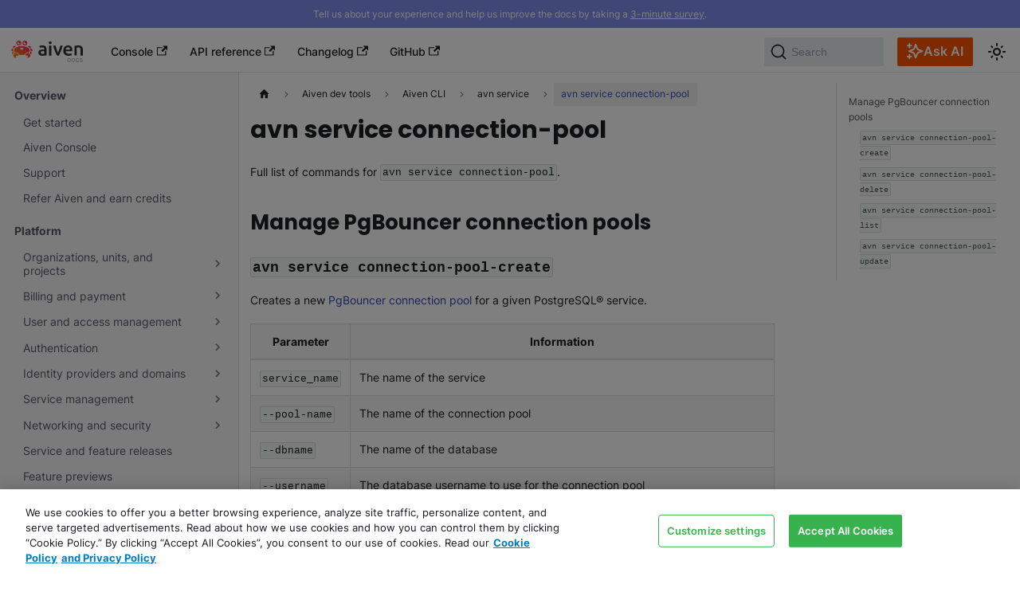

--- FILE ---
content_type: text/html; charset=utf-8
request_url: https://aiven.io/docs/tools/cli/service/connection-pool
body_size: 9206
content:
<!doctype html>
<html lang="en" dir="ltr" class="docs-wrapper plugin-docs plugin-id-default docs-version-current docs-doc-page docs-doc-id-tools/cli/service/connection-pool" data-has-hydrated="false">
<head>
<meta charset="UTF-8">
<meta name="generator" content="Docusaurus v3.8.1">
<title data-rh="true">avn service connection-pool | Aiven docs</title><meta data-rh="true" name="viewport" content="width=device-width,initial-scale=1"><meta data-rh="true" name="twitter:card" content="summary_large_image"><meta data-rh="true" property="og:image" content="https://aiven.io/docs/images/site-preview.png"><meta data-rh="true" name="twitter:image" content="https://aiven.io/docs/images/site-preview.png"><meta data-rh="true" property="og:url" content="https://aiven.io/docs/tools/cli/service/connection-pool"><meta data-rh="true" property="og:locale" content="en"><meta data-rh="true" name="docusaurus_locale" content="en"><meta data-rh="true" name="docsearch:language" content="en"><meta data-rh="true" name="docusaurus_version" content="current"><meta data-rh="true" name="docusaurus_tag" content="docs-default-current"><meta data-rh="true" name="docsearch:version" content="current"><meta data-rh="true" name="docsearch:docusaurus_tag" content="docs-default-current"><meta data-rh="true" property="og:title" content="avn service connection-pool | Aiven docs"><meta data-rh="true" name="description" content="Full list of commands for"><meta data-rh="true" property="og:description" content="Full list of commands for"><link data-rh="true" rel="icon" href="/docs/images/favicon.ico"><link data-rh="true" rel="canonical" href="https://aiven.io/docs/tools/cli/service/connection-pool"><link data-rh="true" rel="alternate" href="https://aiven.io/docs/tools/cli/service/connection-pool" hreflang="en"><link data-rh="true" rel="alternate" href="https://aiven.io/docs/tools/cli/service/connection-pool" hreflang="x-default"><link data-rh="true" rel="preconnect" href="https://TVLG5RQH07-dsn.algolia.net" crossorigin="anonymous"><script data-rh="true" type="application/ld+json">{"@context":"https://schema.org","@type":"BreadcrumbList","itemListElement":[{"@type":"ListItem","position":1,"name":"Aiven CLI","item":"https://aiven.io/docs/tools/cli"},{"@type":"ListItem","position":2,"name":"avn service","item":"https://aiven.io/docs/tools/cli/service-cli"},{"@type":"ListItem","position":3,"name":"avn service connection-pool","item":"https://aiven.io/docs/tools/cli/service/connection-pool"}]}</script><link rel="preconnect" href="https://www.google-analytics.com">
<link rel="preconnect" href="https://www.googletagmanager.com">
<script async src="https://www.googletagmanager.com/gtag/js?id=G-M6D699CJR0"></script>
<script>function gtag(){dataLayer.push(arguments)}window.dataLayer=window.dataLayer||[],gtag("js",new Date),gtag("config","G-M6D699CJR0",{anonymize_ip:!0})</script>



<link rel="search" type="application/opensearchdescription+xml" title="Aiven docs" href="/docs/opensearch.xml">



<meta name="zd-site-verification" content="1tsz6w2s2we597lbplg9ou">
<link rel="stylesheet" href="https://cdn.jsdelivr.net/npm/katex@0.13.24/dist/katex.min.css" integrity="sha384-odtC+0UGzzFL/6PNoE8rX/SPcQDXBJ+uRepguP4QkPCm2LBxH3FA3y+fKSiJ+AmM" crossorigin="anonymous">
<script src="/docs/page_scripts/snowplow.js" async></script>
<script src="https://cdn.cookielaw.org/scripttemplates/otSDKStub.js" data-document-language="true" data-domain-script="0623fbc6-a463-4822-a7a4-fdb5afcc3afb"></script>
<script src="/docs/page_scripts/onetrust.js" async></script>
<script src="https://widget.kapa.ai/kapa-widget.bundle.js" data-website-id="97dbdbe6-f293-4969-9d76-2204feaf543b" data-project-name="Aiven Kapa AI" data-user-analytics-cookie-enabled="false" data-project-color="#3545BE" data-project-logo="https://aiven.io/docs/images/logo-crabby.svg" data-modal-title="Ask Aiven docs AI" data-modal-image-width="38px" data-button-hide="true" data-modal-header-bg-color="#F3F6FF" data-modal-header-border-bottom="1px solid #CED4DA" data-font-family="Inter" data-modal-disclaimer-font-size="12px" data-modal-disclaimer-text-color="#4A4B57" data-modal-disclaimer-bg-color="transparent" data-thread-clear-button-height="2.25rem" data-thread-clear-button-padding-x="1rem" data-thread-clear-button-padding-y="0" data-thread-clear-button-font-size="0.875rem" data-thread-clear-button-border-radius="0.375rem" data-thread-clear-button-bg-color="#E3E9FF" data-thread-clear-button-hover-bg-color="#d4ddff" data-thread-clear-button-text-color="#2c2f36" data-thread-clear-button-icon-size="1rem" data-answer-copy-button-height="2.25rem" data-answer-copy-button-padding-x="1rem" data-answer-copy-button-padding-y="0" data-answer-copy-button-font-size="0.875rem" data-answer-copy-button-border-radius="0.375rem" data-answer-copy-button-bg-color="#E3E9FF" data-answer-copy-button-hover-bg-color="#d4ddff" data-answer-copy-button-text-color="#2c2f36" data-answer-copy-button-icon-size="1rem" data-answer-feedback-info-text="You can also provide comments after selecting a rating." data-modal-example-questions-title="Example questions:" data-modal-example-questions="How do I set up billing for a project in my organization?, How do I migrate data to Aiven for PostgreSQL?, I want to use Terraform to create a Kafka service." data-example-question-button-hover-bg-color="#E3E9FF" data-modal-ask-ai-input-placeholder="Ask any question about Aiven" data-modal-disclaimer="This AI chatbot generates answers based only on Aiven&#39;s documentation, changelog, and some webpages. The responses may contain errors.

For best results, include information like which tool you are using (Console, API, CLI, Terraform), the service type, and other details.

**Don&#39;t include personal or sensitive information in your questions.** For more information, review Aiven&#39;s [website terms of use](https://aiven.io/website-terms) and kapa.ai&#39;s [privacy policy](https://www.kapa.ai/content/privacy-policy)."></script>
<script src="/docs/page_scripts/kapa-ai-trigger.js"></script><link rel="stylesheet" href="/docs/assets/css/styles.a629f806.css">
<script src="/docs/assets/js/runtime~main.87843242.js" defer="defer"></script>
<script src="/docs/assets/js/main.b9a812de.js" defer="defer"></script>
</head>
<body class="navigation-with-keyboard">
<svg xmlns="http://www.w3.org/2000/svg" style="display: none;"><defs>
<symbol id="theme-svg-external-link" viewBox="0 0 24 24"><path fill="currentColor" d="M21 13v10h-21v-19h12v2h-10v15h17v-8h2zm3-12h-10.988l4.035 4-6.977 7.07 2.828 2.828 6.977-7.07 4.125 4.172v-11z"/></symbol>
</defs></svg>
<script>!function(){var t="light";var e=function(){try{return new URLSearchParams(window.location.search).get("docusaurus-theme")}catch(t){}}()||function(){try{return window.localStorage.getItem("theme")}catch(t){}}();document.documentElement.setAttribute("data-theme",e||t),document.documentElement.setAttribute("data-theme-choice",e||t)}(),function(){try{const n=new URLSearchParams(window.location.search).entries();for(var[t,e]of n)if(t.startsWith("docusaurus-data-")){var a=t.replace("docusaurus-data-","data-");document.documentElement.setAttribute(a,e)}}catch(t){}}(),document.documentElement.setAttribute("data-announcement-bar-initially-dismissed",function(){try{return"true"===localStorage.getItem("docusaurus.announcement.dismiss")}catch(t){}return!1}())</script><div id="__docusaurus"><div role="region" aria-label="Skip to main content"><a class="skipToContent_fXgn" href="#__docusaurus_skipToContent_fallback">Skip to main content</a></div><div class="theme-announcement-bar announcementBar_mb4j" style="background-color:#818EEC;color:#FFFFFF" role="banner"><div class="content_knG7 announcementBarContent_xLdY">Tell us about your experience and help us improve the docs by taking a <a target="_blank" rel="noopener noreferrer" href="https://t.maze.co/443153085">3-minute survey</a>.</div></div><nav aria-label="Main" class="theme-layout-navbar navbar navbar--fixed-top"><div class="navbar__inner"><div class="theme-layout-navbar-left navbar__items"><button aria-label="Toggle navigation bar" aria-expanded="false" class="navbar__toggle clean-btn" type="button"><svg width="30" height="30" viewBox="0 0 30 30" aria-hidden="true"><path stroke="currentColor" stroke-linecap="round" stroke-miterlimit="10" stroke-width="2" d="M4 7h22M4 15h22M4 23h22"></path></svg></button><a class="navbar__brand" href="/docs/"><div class="navbar__logo"><img src="/docs/images/logo.svg" alt="Aiven docs" class="themedComponent_mlkZ themedComponent--light_NVdE"><img src="/docs/images/logoDark.svg" alt="Aiven docs" class="themedComponent_mlkZ themedComponent--dark_xIcU"></div><b class="navbar__title text--truncate">aiven</b></a><a href="https://console.aiven.io/login" target="_blank" rel="noopener noreferrer" class="navbar__item navbar__link">Console<svg width="13.5" height="13.5" aria-hidden="true" class="iconExternalLink_nPIU"><use href="#theme-svg-external-link"></use></svg></a><a href="https://api.aiven.io/doc/" target="_blank" rel="noopener noreferrer" class="navbar__item navbar__link">API reference<svg width="13.5" height="13.5" aria-hidden="true" class="iconExternalLink_nPIU"><use href="#theme-svg-external-link"></use></svg></a><a href="https://aiven.io/changelog" target="_blank" rel="noopener noreferrer" class="navbar__item navbar__link">Changelog<svg width="13.5" height="13.5" aria-hidden="true" class="iconExternalLink_nPIU"><use href="#theme-svg-external-link"></use></svg></a><a href="https://github.com/aiven/aiven-docs" target="_blank" rel="noopener noreferrer" class="navbar__item navbar__link">GitHub<svg width="13.5" height="13.5" aria-hidden="true" class="iconExternalLink_nPIU"><use href="#theme-svg-external-link"></use></svg></a></div><div class="theme-layout-navbar-right navbar__items navbar__items--right"><div class="navbarSearchContainer_Bca1"><button type="button" class="DocSearch DocSearch-Button" aria-label="Search (Command+K)"><span class="DocSearch-Button-Container"><svg width="20" height="20" class="DocSearch-Search-Icon" viewBox="0 0 20 20" aria-hidden="true"><path d="M14.386 14.386l4.0877 4.0877-4.0877-4.0877c-2.9418 2.9419-7.7115 2.9419-10.6533 0-2.9419-2.9418-2.9419-7.7115 0-10.6533 2.9418-2.9419 7.7115-2.9419 10.6533 0 2.9419 2.9418 2.9419 7.7115 0 10.6533z" stroke="currentColor" fill="none" fill-rule="evenodd" stroke-linecap="round" stroke-linejoin="round"></path></svg><span class="DocSearch-Button-Placeholder">Search</span></span><span class="DocSearch-Button-Keys"></span></button></div><button class="kapaAIButton_cw8l button_yzg_"><svg xmlns="http://www.w3.org/2000/svg" width="21" height="21" fill="none" viewBox="0 0 21 21" aria-hidden="true"><path stroke="#fff" stroke-linecap="round" stroke-linejoin="round" stroke-width="2" d="M3.292 19.333V14.75m0-9.167V1M1 3.292h4.583M1 17.042h4.583m5.5-15.125L9.493 6.05c-.258.672-.387 1.008-.588 1.29a2.8 2.8 0 0 1-.648.648c-.282.201-.618.33-1.29.589l-4.134 1.59 4.133 1.59c.673.258 1.009.387 1.291.588.25.178.47.397.648.648.2.282.33.618.589 1.29l1.59 4.134 1.589-4.134c.258-.672.388-1.008.589-1.29.178-.25.397-.47.647-.648.283-.2.62-.33 1.291-.589l4.133-1.59L15.2 8.578c-.672-.259-1.008-.388-1.29-.589a2.8 2.8 0 0 1-.648-.647c-.201-.283-.33-.62-.589-1.291z"></path></svg>Ask AI</button><div class="toggle_vylO colorModeToggle_DEke"><button class="clean-btn toggleButton_gllP toggleButtonDisabled_aARS" type="button" disabled="" title="system mode" aria-label="Switch between dark and light mode (currently system mode)"><svg viewBox="0 0 24 24" width="24" height="24" aria-hidden="true" class="toggleIcon_g3eP lightToggleIcon_pyhR"><path fill="currentColor" d="M12,9c1.65,0,3,1.35,3,3s-1.35,3-3,3s-3-1.35-3-3S10.35,9,12,9 M12,7c-2.76,0-5,2.24-5,5s2.24,5,5,5s5-2.24,5-5 S14.76,7,12,7L12,7z M2,13l2,0c0.55,0,1-0.45,1-1s-0.45-1-1-1l-2,0c-0.55,0-1,0.45-1,1S1.45,13,2,13z M20,13l2,0c0.55,0,1-0.45,1-1 s-0.45-1-1-1l-2,0c-0.55,0-1,0.45-1,1S19.45,13,20,13z M11,2v2c0,0.55,0.45,1,1,1s1-0.45,1-1V2c0-0.55-0.45-1-1-1S11,1.45,11,2z M11,20v2c0,0.55,0.45,1,1,1s1-0.45,1-1v-2c0-0.55-0.45-1-1-1C11.45,19,11,19.45,11,20z M5.99,4.58c-0.39-0.39-1.03-0.39-1.41,0 c-0.39,0.39-0.39,1.03,0,1.41l1.06,1.06c0.39,0.39,1.03,0.39,1.41,0s0.39-1.03,0-1.41L5.99,4.58z M18.36,16.95 c-0.39-0.39-1.03-0.39-1.41,0c-0.39,0.39-0.39,1.03,0,1.41l1.06,1.06c0.39,0.39,1.03,0.39,1.41,0c0.39-0.39,0.39-1.03,0-1.41 L18.36,16.95z M19.42,5.99c0.39-0.39,0.39-1.03,0-1.41c-0.39-0.39-1.03-0.39-1.41,0l-1.06,1.06c-0.39,0.39-0.39,1.03,0,1.41 s1.03,0.39,1.41,0L19.42,5.99z M7.05,18.36c0.39-0.39,0.39-1.03,0-1.41c-0.39-0.39-1.03-0.39-1.41,0l-1.06,1.06 c-0.39,0.39-0.39,1.03,0,1.41s1.03,0.39,1.41,0L7.05,18.36z"></path></svg><svg viewBox="0 0 24 24" width="24" height="24" aria-hidden="true" class="toggleIcon_g3eP darkToggleIcon_wfgR"><path fill="currentColor" d="M9.37,5.51C9.19,6.15,9.1,6.82,9.1,7.5c0,4.08,3.32,7.4,7.4,7.4c0.68,0,1.35-0.09,1.99-0.27C17.45,17.19,14.93,19,12,19 c-3.86,0-7-3.14-7-7C5,9.07,6.81,6.55,9.37,5.51z M12,3c-4.97,0-9,4.03-9,9s4.03,9,9,9s9-4.03,9-9c0-0.46-0.04-0.92-0.1-1.36 c-0.98,1.37-2.58,2.26-4.4,2.26c-2.98,0-5.4-2.42-5.4-5.4c0-1.81,0.89-3.42,2.26-4.4C12.92,3.04,12.46,3,12,3L12,3z"></path></svg><svg viewBox="0 0 24 24" width="24" height="24" aria-hidden="true" class="toggleIcon_g3eP systemToggleIcon_QzmC"><path fill="currentColor" d="m12 21c4.971 0 9-4.029 9-9s-4.029-9-9-9-9 4.029-9 9 4.029 9 9 9zm4.95-13.95c1.313 1.313 2.05 3.093 2.05 4.95s-0.738 3.637-2.05 4.95c-1.313 1.313-3.093 2.05-4.95 2.05v-14c1.857 0 3.637 0.737 4.95 2.05z"></path></svg></button></div></div></div><div role="presentation" class="navbar-sidebar__backdrop"></div></nav><div id="__docusaurus_skipToContent_fallback" class="theme-layout-main main-wrapper mainWrapper_z2l0"><div class="docsWrapper_hBAB"><button aria-label="Scroll back to top" class="clean-btn theme-back-to-top-button backToTopButton_sjWU" type="button"></button><div class="docRoot_UBD9"><aside class="theme-doc-sidebar-container docSidebarContainer_YfHR"><div class="sidebarViewport_aRkj"><div class="sidebar_njMd"><nav aria-label="Docs sidebar" class="menu thin-scrollbar menu_SIkG menuWithAnnouncementBar_GW3s"><ul class="theme-doc-sidebar-menu menu__list"><li class="theme-doc-sidebar-item-category theme-doc-sidebar-item-category-level-1 menu__list-item expandedSection"><div class="menu__list-item-collapsible"><a class="menu__link">Overview</a></div><ul class="menu__list"><li class="theme-doc-sidebar-item-link theme-doc-sidebar-item-link-level-2 menu__list-item"><a class="menu__link" tabindex="0" href="/docs/get-started">Get started</a></li><li class="theme-doc-sidebar-item-link theme-doc-sidebar-item-link-level-2 menu__list-item"><a class="menu__link" tabindex="0" href="/docs/tools/aiven-console">Aiven Console</a></li><li class="theme-doc-sidebar-item-link theme-doc-sidebar-item-link-level-2 menu__list-item"><a class="menu__link" tabindex="0" href="/docs/platform/howto/support">Support</a></li><li class="theme-doc-sidebar-item-link theme-doc-sidebar-item-link-level-2 menu__list-item"><a class="menu__link" tabindex="0" href="/docs/platform/reference/referrals">Refer Aiven and earn credits</a></li></ul></li><li class="theme-doc-sidebar-item-category theme-doc-sidebar-item-category-level-1 menu__list-item expandedSection"><div class="menu__list-item-collapsible"><a class="menu__link">Platform</a></div><ul class="menu__list"><li class="theme-doc-sidebar-item-category theme-doc-sidebar-item-category-level-2 menu__list-item menu__list-item--collapsed"><div class="menu__list-item-collapsible"><a class="menu__link menu__link--sublist" tabindex="0" href="/docs/platform/concepts/orgs-units-projects">Organizations, units, and projects</a><button aria-label="Expand sidebar category &#x27;Organizations, units, and projects&#x27;" aria-expanded="false" type="button" class="clean-btn menu__caret"></button></div></li><li class="theme-doc-sidebar-item-category theme-doc-sidebar-item-category-level-2 menu__list-item menu__list-item--collapsed"><div class="menu__list-item-collapsible"><a class="menu__link menu__link--sublist" tabindex="0" href="/docs/platform/concepts/billing-and-payment">Billing and payment</a><button aria-label="Expand sidebar category &#x27;Billing and payment&#x27;" aria-expanded="false" type="button" class="clean-btn menu__caret"></button></div></li><li class="theme-doc-sidebar-item-category theme-doc-sidebar-item-category-level-2 menu__list-item menu__list-item--collapsed"><div class="menu__list-item-collapsible"><a class="menu__link menu__link--sublist" tabindex="0" href="/docs/platform/concepts/user-access-management">User and access management</a><button aria-label="Expand sidebar category &#x27;User and access management&#x27;" aria-expanded="false" type="button" class="clean-btn menu__caret"></button></div></li><li class="theme-doc-sidebar-item-category theme-doc-sidebar-item-category-level-2 menu__list-item menu__list-item--collapsed"><div class="menu__list-item-collapsible"><a class="menu__link menu__link--sublist" tabindex="0" href="/docs/platform/howto/list-authentication">Authentication</a><button aria-label="Expand sidebar category &#x27;Authentication&#x27;" aria-expanded="false" type="button" class="clean-btn menu__caret"></button></div></li><li class="theme-doc-sidebar-item-category theme-doc-sidebar-item-category-level-2 menu__list-item menu__list-item--collapsed"><div class="menu__list-item-collapsible"><a class="menu__link menu__link--sublist" tabindex="0" href="/docs/platform/howto/list-identity-providers">Identity providers and domains</a><button aria-label="Expand sidebar category &#x27;Identity providers and domains&#x27;" aria-expanded="false" type="button" class="clean-btn menu__caret"></button></div></li><li class="theme-doc-sidebar-item-category theme-doc-sidebar-item-category-level-2 menu__list-item menu__list-item--collapsed"><div class="menu__list-item-collapsible"><a class="menu__link menu__link--sublist" tabindex="0" href="/docs/platform/howto/list-service">Service management</a><button aria-label="Expand sidebar category &#x27;Service management&#x27;" aria-expanded="false" type="button" class="clean-btn menu__caret"></button></div></li><li class="theme-doc-sidebar-item-category theme-doc-sidebar-item-category-level-2 menu__list-item menu__list-item--collapsed"><div class="menu__list-item-collapsible"><a class="menu__link menu__link--sublist menu__link--sublist-caret" role="button" aria-expanded="false" tabindex="0" href="/docs/platform/concepts/cloud-security">Networking and security</a></div></li><li class="theme-doc-sidebar-item-link theme-doc-sidebar-item-link-level-2 menu__list-item"><a class="menu__link" tabindex="0" href="/docs/platform/concepts/service-and-feature-releases">Service and feature releases</a></li><li class="theme-doc-sidebar-item-link theme-doc-sidebar-item-link-level-2 menu__list-item"><a class="menu__link" tabindex="0" href="/docs/platform/howto/feature-preview">Feature previews</a></li><li class="theme-doc-sidebar-item-link theme-doc-sidebar-item-link-level-2 menu__list-item"><a class="menu__link" tabindex="0" href="/docs/platform/reference/eol-for-major-versions">Service &amp; tool lifecycle</a></li><li class="theme-doc-sidebar-item-link theme-doc-sidebar-item-link-level-2 menu__list-item"><a class="menu__link" tabindex="0" href="/docs/platform/reference/end-of-life">End of life for Aiven services</a></li><li class="theme-doc-sidebar-item-link theme-doc-sidebar-item-link-level-2 menu__list-item"><a class="menu__link" tabindex="0" href="/docs/platform/reference/get-resource-IDs">Get resource IDs</a></li></ul></li><li class="theme-doc-sidebar-item-category theme-doc-sidebar-item-category-level-1 menu__list-item expandedSection"><div class="menu__list-item-collapsible"><a class="menu__link">Integrations</a></div><ul class="menu__list"><li class="theme-doc-sidebar-item-link theme-doc-sidebar-item-link-level-2 menu__list-item"><a class="menu__link" tabindex="0" href="/docs/platform/concepts/service-integration">Service integrations</a></li><li class="theme-doc-sidebar-item-link theme-doc-sidebar-item-link-level-2 menu__list-item"><a class="menu__link" tabindex="0" href="/docs/platform/howto/create-service-integration">Create service integrations</a></li><li class="theme-doc-sidebar-item-category theme-doc-sidebar-item-category-level-2 menu__list-item menu__list-item--collapsed"><div class="menu__list-item-collapsible"><a class="menu__link menu__link--sublist" tabindex="0" href="/docs/platform/concepts/byoc">Bring your own cloud</a><button aria-label="Expand sidebar category &#x27;Bring your own cloud&#x27;" aria-expanded="false" type="button" class="clean-btn menu__caret"></button></div></li><li class="theme-doc-sidebar-item-category theme-doc-sidebar-item-category-level-2 menu__list-item menu__list-item--collapsed"><div class="menu__list-item-collapsible"><a class="menu__link menu__link--sublist" tabindex="0" href="/docs/platform/howto/list-monitoring">Monitoring and logs</a><button aria-label="Expand sidebar category &#x27;Monitoring and logs&#x27;" aria-expanded="false" type="button" class="clean-btn menu__caret"></button></div></li></ul></li><li class="theme-doc-sidebar-item-category theme-doc-sidebar-item-category-level-1 menu__list-item expandedSection"><div class="menu__list-item-collapsible"><a class="menu__link menu__link--active">Aiven dev tools</a></div><ul class="menu__list"><li class="theme-doc-sidebar-item-link theme-doc-sidebar-item-link-level-2 menu__list-item"><a class="menu__link" tabindex="0" href="/docs/tools">Overview</a></li><li class="theme-doc-sidebar-item-link theme-doc-sidebar-item-link-level-2 menu__list-item"><a class="menu__link" tabindex="0" href="/docs/tools/api">Aiven API</a></li><li class="theme-doc-sidebar-item-category theme-doc-sidebar-item-category-level-2 menu__list-item menu__list-item--collapsed"><div class="menu__list-item-collapsible"><a class="menu__link menu__link--sublist" tabindex="0" href="/docs/tools/terraform">Aiven Provider for Terraform</a><button aria-label="Expand sidebar category &#x27;Aiven Provider for Terraform&#x27;" aria-expanded="false" type="button" class="clean-btn menu__caret"></button></div></li><li class="theme-doc-sidebar-item-link theme-doc-sidebar-item-link-level-2 menu__list-item"><a class="menu__link" tabindex="0" href="/docs/tools/kubernetes">Aiven Operator for Kubernetes®</a></li><li class="theme-doc-sidebar-item-category theme-doc-sidebar-item-category-level-2 menu__list-item"><div class="menu__list-item-collapsible"><a class="menu__link menu__link--sublist menu__link--active" tabindex="0" href="/docs/tools/cli">Aiven CLI</a><button aria-label="Collapse sidebar category &#x27;Aiven CLI&#x27;" aria-expanded="true" type="button" class="clean-btn menu__caret"></button></div><ul class="menu__list"><li class="theme-doc-sidebar-item-link theme-doc-sidebar-item-link-level-3 menu__list-item"><a class="menu__link" tabindex="0" href="/docs/tools/cli/byoc">avn byoc</a></li><li class="theme-doc-sidebar-item-link theme-doc-sidebar-item-link-level-3 menu__list-item"><a class="menu__link" tabindex="0" href="/docs/tools/cli/cloud">avn cloud</a></li><li class="theme-doc-sidebar-item-link theme-doc-sidebar-item-link-level-3 menu__list-item"><a class="menu__link" tabindex="0" href="/docs/tools/cli/credits">avn credits</a></li><li class="theme-doc-sidebar-item-link theme-doc-sidebar-item-link-level-3 menu__list-item"><a class="menu__link" tabindex="0" href="/docs/tools/cli/events">avn events</a></li><li class="theme-doc-sidebar-item-link theme-doc-sidebar-item-link-level-3 menu__list-item"><a class="menu__link" tabindex="0" href="/docs/tools/cli/mirrormaker">avn mirrormaker</a></li><li class="theme-doc-sidebar-item-category theme-doc-sidebar-item-category-level-3 menu__list-item"><div class="menu__list-item-collapsible"><a class="menu__link menu__link--sublist menu__link--active" tabindex="0" href="/docs/tools/cli/service-cli">avn service</a><button aria-label="Collapse sidebar category &#x27;avn service&#x27;" aria-expanded="true" type="button" class="clean-btn menu__caret"></button></div><ul class="menu__list"><li class="theme-doc-sidebar-item-link theme-doc-sidebar-item-link-level-4 menu__list-item"><a class="menu__link" tabindex="0" href="/docs/tools/cli/service/acl">avn service acl</a></li><li class="theme-doc-sidebar-item-link theme-doc-sidebar-item-link-level-4 menu__list-item"><a class="menu__link" tabindex="0" href="/docs/tools/cli/service/alloydbomni">avn service alloydbomni</a></li><li class="theme-doc-sidebar-item-link theme-doc-sidebar-item-link-level-4 menu__list-item"><a class="menu__link" tabindex="0" href="/docs/tools/cli/service/connection-info">avn service connection-info</a></li><li class="theme-doc-sidebar-item-link theme-doc-sidebar-item-link-level-4 menu__list-item"><a class="menu__link menu__link--active" aria-current="page" tabindex="0" href="/docs/tools/cli/service/connection-pool">avn service connection-pool</a></li><li class="theme-doc-sidebar-item-link theme-doc-sidebar-item-link-level-4 menu__list-item"><a class="menu__link" tabindex="0" href="/docs/tools/cli/service/connector">avn service connector</a></li><li class="theme-doc-sidebar-item-link theme-doc-sidebar-item-link-level-4 menu__list-item"><a class="menu__link" tabindex="0" href="/docs/tools/cli/service/database">avn service database</a></li><li class="theme-doc-sidebar-item-link theme-doc-sidebar-item-link-level-4 menu__list-item"><a class="menu__link" tabindex="0" href="/docs/tools/cli/service/es-acl">avn service es-acl</a></li><li class="theme-doc-sidebar-item-link theme-doc-sidebar-item-link-level-4 menu__list-item"><a class="menu__link" tabindex="0" href="/docs/tools/cli/service/flink">avn service flink</a></li><li class="theme-doc-sidebar-item-link theme-doc-sidebar-item-link-level-4 menu__list-item"><a class="menu__link" tabindex="0" href="/docs/tools/cli/service/integration">avn service integration</a></li><li class="theme-doc-sidebar-item-link theme-doc-sidebar-item-link-level-4 menu__list-item"><a class="menu__link" tabindex="0" href="/docs/tools/cli/service/kafka-acl">avn service kafka-acl</a></li><li class="theme-doc-sidebar-item-link theme-doc-sidebar-item-link-level-4 menu__list-item"><a class="menu__link" tabindex="0" href="/docs/tools/cli/service/privatelink">avn service privatelink</a></li><li class="theme-doc-sidebar-item-link theme-doc-sidebar-item-link-level-4 menu__list-item"><a class="menu__link" tabindex="0" href="/docs/tools/cli/service/schema-registry-acl">avn service schema-registry-acl</a></li><li class="theme-doc-sidebar-item-link theme-doc-sidebar-item-link-level-4 menu__list-item"><a class="menu__link" tabindex="0" href="/docs/tools/cli/service/service-index">avn service index</a></li><li class="theme-doc-sidebar-item-link theme-doc-sidebar-item-link-level-4 menu__list-item"><a class="menu__link" tabindex="0" href="/docs/tools/cli/service/tags">avn service tags</a></li><li class="theme-doc-sidebar-item-link theme-doc-sidebar-item-link-level-4 menu__list-item"><a class="menu__link" tabindex="0" href="/docs/tools/cli/service/topic">avn service topic</a></li><li class="theme-doc-sidebar-item-link theme-doc-sidebar-item-link-level-4 menu__list-item"><a class="menu__link" tabindex="0" href="/docs/tools/cli/service/user">avn service user</a></li></ul></li><li class="theme-doc-sidebar-item-link theme-doc-sidebar-item-link-level-3 menu__list-item"><a class="menu__link" tabindex="0" href="/docs/tools/cli/user">avn user</a></li><li class="theme-doc-sidebar-item-link theme-doc-sidebar-item-link-level-3 menu__list-item"><a class="menu__link" tabindex="0" href="/docs/tools/cli/vpc">avn vpc</a></li></ul></li><li class="theme-doc-sidebar-item-link theme-doc-sidebar-item-link-level-2 menu__list-item"><a class="menu__link" tabindex="0" href="/docs/tools/query-optimizer">Standalone SQL query optimizer</a></li></ul></li><li class="theme-doc-sidebar-item-category theme-doc-sidebar-item-category-level-1 menu__list-item expandedSection"><div class="menu__list-item-collapsible"><a class="menu__link">Services</a></div><ul class="menu__list"><li class="theme-doc-sidebar-item-link theme-doc-sidebar-item-link-level-2 menu__list-item"><a class="menu__link" tabindex="0" href="/docs/products/services">Overview</a></li><li class="theme-doc-sidebar-item-category theme-doc-sidebar-item-category-level-2 menu__list-item menu__list-item--collapsed"><div class="menu__list-item-collapsible"><a class="menu__link menu__link--sublist" tabindex="0" href="/docs/products/alloydbomni">Aiven for AlloyDB Omni</a><button aria-label="Expand sidebar category &#x27;Aiven for AlloyDB Omni&#x27;" aria-expanded="false" type="button" class="clean-btn menu__caret"></button></div></li><li class="theme-doc-sidebar-item-category theme-doc-sidebar-item-category-level-2 menu__list-item menu__list-item--collapsed"><div class="menu__list-item-collapsible"><a class="menu__link menu__link--sublist" tabindex="0" href="/docs/products/cassandra">Aiven for Apache Cassandra®</a><button aria-label="Expand sidebar category &#x27;Aiven for Apache Cassandra®&#x27;" aria-expanded="false" type="button" class="clean-btn menu__caret"></button></div></li><li class="theme-doc-sidebar-item-category theme-doc-sidebar-item-category-level-2 menu__list-item menu__list-item--collapsed"><div class="menu__list-item-collapsible"><a class="menu__link menu__link--sublist" tabindex="0" href="/docs/products/flink">Aiven for Apache Flink®</a><button aria-label="Expand sidebar category &#x27;Aiven for Apache Flink®&#x27;" aria-expanded="false" type="button" class="clean-btn menu__caret"></button></div></li><li class="theme-doc-sidebar-item-category theme-doc-sidebar-item-category-level-2 menu__list-item menu__list-item--collapsed"><div class="menu__list-item-collapsible"><a class="menu__link menu__link--sublist" tabindex="0" href="/docs/products/kafka">Aiven for Apache Kafka®</a><button aria-label="Expand sidebar category &#x27;Aiven for Apache Kafka®&#x27;" aria-expanded="false" type="button" class="clean-btn menu__caret"></button></div></li><li class="theme-doc-sidebar-item-category theme-doc-sidebar-item-category-level-2 menu__list-item menu__list-item--collapsed"><div class="menu__list-item-collapsible"><a class="menu__link menu__link--sublist" tabindex="0" href="/docs/products/clickhouse">Aiven for ClickHouse®</a><button aria-label="Expand sidebar category &#x27;Aiven for ClickHouse®&#x27;" aria-expanded="false" type="button" class="clean-btn menu__caret"></button></div></li><li class="theme-doc-sidebar-item-category theme-doc-sidebar-item-category-level-2 menu__list-item menu__list-item--collapsed"><div class="menu__list-item-collapsible"><a class="menu__link menu__link--sublist" tabindex="0" href="/docs/products/dragonfly">Aiven for Dragonfly</a><button aria-label="Expand sidebar category &#x27;Aiven for Dragonfly&#x27;" aria-expanded="false" type="button" class="clean-btn menu__caret"></button></div></li><li class="theme-doc-sidebar-item-category theme-doc-sidebar-item-category-level-2 menu__list-item menu__list-item--collapsed"><div class="menu__list-item-collapsible"><a class="menu__link menu__link--sublist" tabindex="0" href="/docs/products/grafana">Aiven for Grafana®</a><button aria-label="Expand sidebar category &#x27;Aiven for Grafana®&#x27;" aria-expanded="false" type="button" class="clean-btn menu__caret"></button></div></li><li class="theme-doc-sidebar-item-category theme-doc-sidebar-item-category-level-2 menu__list-item menu__list-item--collapsed"><div class="menu__list-item-collapsible"><a class="menu__link menu__link--sublist" tabindex="0" href="/docs/products/metrics">Aiven for Metrics</a><button aria-label="Expand sidebar category &#x27;Aiven for Metrics&#x27;" aria-expanded="false" type="button" class="clean-btn menu__caret"></button></div></li><li class="theme-doc-sidebar-item-category theme-doc-sidebar-item-category-level-2 menu__list-item menu__list-item--collapsed"><div class="menu__list-item-collapsible"><a class="menu__link menu__link--sublist" tabindex="0" href="/docs/products/mysql">Aiven for MySQL®</a><button aria-label="Expand sidebar category &#x27;Aiven for MySQL®&#x27;" aria-expanded="false" type="button" class="clean-btn menu__caret"></button></div></li><li class="theme-doc-sidebar-item-category theme-doc-sidebar-item-category-level-2 menu__list-item menu__list-item--collapsed"><div class="menu__list-item-collapsible"><a class="menu__link menu__link--sublist" tabindex="0" href="/docs/products/opensearch">Aiven for OpenSearch®</a><button aria-label="Expand sidebar category &#x27;Aiven for OpenSearch®&#x27;" aria-expanded="false" type="button" class="clean-btn menu__caret"></button></div></li><li class="theme-doc-sidebar-item-category theme-doc-sidebar-item-category-level-2 menu__list-item menu__list-item--collapsed"><div class="menu__list-item-collapsible"><a class="menu__link menu__link--sublist" tabindex="0" href="/docs/products/postgresql">Aiven for PostgreSQL®</a><button aria-label="Expand sidebar category &#x27;Aiven for PostgreSQL®&#x27;" aria-expanded="false" type="button" class="clean-btn menu__caret"></button></div></li><li class="theme-doc-sidebar-item-category theme-doc-sidebar-item-category-level-2 menu__list-item menu__list-item--collapsed"><div class="menu__list-item-collapsible"><a class="menu__link menu__link--sublist" tabindex="0" href="/docs/products/valkey">Aiven for Valkey™</a><button aria-label="Expand sidebar category &#x27;Aiven for Valkey™&#x27;" aria-expanded="false" type="button" class="clean-btn menu__caret"></button></div></li></ul></li></ul></nav></div></div></aside><main class="docMainContainer_TBSr"><div class="container padding-top--md padding-bottom--lg"><div class="row"><div class="col docItemCol_VOVn"><div class="docItemContainer_Djhp"><article><nav class="theme-doc-breadcrumbs breadcrumbsContainer_Z_bl" aria-label="Breadcrumbs"><ul class="breadcrumbs"><li class="breadcrumbs__item"><a aria-label="Home page" class="breadcrumbs__link" href="/docs/"><svg viewBox="0 0 24 24" class="breadcrumbHomeIcon_YNFT"><path d="M10 19v-5h4v5c0 .55.45 1 1 1h3c.55 0 1-.45 1-1v-7h1.7c.46 0 .68-.57.33-.87L12.67 3.6c-.38-.34-.96-.34-1.34 0l-8.36 7.53c-.34.3-.13.87.33.87H5v7c0 .55.45 1 1 1h3c.55 0 1-.45 1-1z" fill="currentColor"></path></svg></a></li><li class="breadcrumbs__item"><span class="breadcrumbs__link">Aiven dev tools</span></li><li class="breadcrumbs__item"><a class="breadcrumbs__link" href="/docs/tools/cli"><span>Aiven CLI</span></a></li><li class="breadcrumbs__item"><a class="breadcrumbs__link" href="/docs/tools/cli/service-cli"><span>avn service</span></a></li><li class="breadcrumbs__item breadcrumbs__item--active"><span class="breadcrumbs__link">avn service connection-pool</span></li></ul></nav><div class="tocCollapsible_ETCw theme-doc-toc-mobile tocMobile_ITEo"><button type="button" class="clean-btn tocCollapsibleButton_TO0P">On this page</button></div><div class="theme-doc-markdown markdown"><header><h1>avn service connection-pool<!-- --> <!-- --> <!-- --> </h1></header><p>Full list of commands for
<code>avn service connection-pool</code>.</p>
<h2 class="anchor anchorWithStickyNavbar_LWe7" id="manage-pgbouncer-connection-pools">Manage PgBouncer connection pools<a href="#manage-pgbouncer-connection-pools" class="hash-link" aria-label="Direct link to Manage PgBouncer connection pools" title="Direct link to Manage PgBouncer connection pools">​</a></h2>
<h3 class="anchor anchorWithStickyNavbar_LWe7" id="avn-service-connection-pool-create"><code>avn service connection-pool-create</code><a href="#avn-service-connection-pool-create" class="hash-link" aria-label="Direct link to avn-service-connection-pool-create" title="Direct link to avn-service-connection-pool-create">​</a></h3>
<p>Creates a new
<a href="/docs/products/postgresql/concepts/pg-connection-pooling">PgBouncer connection pool</a> for a given PostgreSQL® service.</p>
<table><thead><tr><th>Parameter</th><th>Information</th></tr></thead><tbody><tr><td><code>service_name</code></td><td>The name of the service</td></tr><tr><td><code>--pool-name</code></td><td>The name of the connection pool</td></tr><tr><td><code>--dbname</code></td><td>The name of the database</td></tr><tr><td><code>--username</code></td><td>The database username to use for the connection pool</td></tr><tr><td><code>--pool-size</code></td><td>Size of the connection pool in number of connections</td></tr><tr><td><code>--pool-mode</code></td><td>The <a href="/docs/products/postgresql/concepts/pg-connection-pooling#pooling-modes">pool mode</a>. Possible values are <code>transaction</code>, <code>session</code> and <code>statement</code></td></tr></tbody></table>
<p><strong>Example:</strong> In the service <code>demo-pg</code> Create a connection pool named
<code>cp-analytics-it</code> for the database <code>it-analytics</code> with:</p>
<ul>
<li>username <code>avnadmin</code></li>
<li>pool-size of <code>10</code> connections</li>
<li><code>transaction</code> pool-mode</li>
</ul>
<div class="language-bash codeBlockContainer_Ckt0 theme-code-block" style="--prism-color:#d6deeb;--prism-background-color:#011627"><div class="codeBlockContent_QJqH"><pre tabindex="0" class="prism-code language-bash codeBlock_bY9V thin-scrollbar" style="color:#d6deeb;background-color:#011627"><code class="codeBlockLines_e6Vv"><span class="token-line" style="color:#d6deeb"><span class="token plain">avn </span><span class="token function" style="color:rgb(130, 170, 255)">service</span><span class="token plain"> connection-pool-create demo-pg </span><span class="token punctuation" style="color:rgb(199, 146, 234)">\</span><span class="token plain"></span><br></span><span class="token-line" style="color:#d6deeb"><span class="token plain">  --pool-name cp-analytics-it             </span><span class="token punctuation" style="color:rgb(199, 146, 234)">\</span><span class="token plain"></span><br></span><span class="token-line" style="color:#d6deeb"><span class="token plain">  </span><span class="token parameter variable" style="color:rgb(214, 222, 235)">--dbname</span><span class="token plain"> analytics-it                   </span><span class="token punctuation" style="color:rgb(199, 146, 234)">\</span><span class="token plain"></span><br></span><span class="token-line" style="color:#d6deeb"><span class="token plain">  </span><span class="token parameter variable" style="color:rgb(214, 222, 235)">--username</span><span class="token plain"> avnadmin                     </span><span class="token punctuation" style="color:rgb(199, 146, 234)">\</span><span class="token plain"></span><br></span><span class="token-line" style="color:#d6deeb"><span class="token plain">  --pool-size </span><span class="token number" style="color:rgb(247, 140, 108)">10</span><span class="token plain">                          </span><span class="token punctuation" style="color:rgb(199, 146, 234)">\</span><span class="token plain"></span><br></span><span class="token-line" style="color:#d6deeb"><span class="token plain">  --pool-mode transaction</span><br></span></code></pre></div></div>
<h3 class="anchor anchorWithStickyNavbar_LWe7" id="avn-service-connection-pool-delete"><code>avn service connection-pool-delete</code><a href="#avn-service-connection-pool-delete" class="hash-link" aria-label="Direct link to avn-service-connection-pool-delete" title="Direct link to avn-service-connection-pool-delete">​</a></h3>
<p>Deletes a
<a href="/docs/products/postgresql/concepts/pg-connection-pooling">PgBouncer connection pool</a> for a given PostgreSQL® service.</p>
<table><thead><tr><th>Parameter</th><th>Information</th></tr></thead><tbody><tr><td><code>service_name</code></td><td>The name of the service</td></tr><tr><td><code>--pool-name</code></td><td>The name of the connection pool</td></tr></tbody></table>
<p><strong>Example:</strong> In the service <code>demo-pg</code> delete a connection pool named
<code>cp-analytics-it</code>.</p>
<div class="language-bash codeBlockContainer_Ckt0 theme-code-block" style="--prism-color:#d6deeb;--prism-background-color:#011627"><div class="codeBlockContent_QJqH"><pre tabindex="0" class="prism-code language-bash codeBlock_bY9V thin-scrollbar" style="color:#d6deeb;background-color:#011627"><code class="codeBlockLines_e6Vv"><span class="token-line" style="color:#d6deeb"><span class="token plain">avn </span><span class="token function" style="color:rgb(130, 170, 255)">service</span><span class="token plain"> connection-pool-delete demo-pg </span><span class="token punctuation" style="color:rgb(199, 146, 234)">\</span><span class="token plain"></span><br></span><span class="token-line" style="color:#d6deeb"><span class="token plain">  --pool-name cp-analytics-it</span><br></span></code></pre></div></div>
<h3 class="anchor anchorWithStickyNavbar_LWe7" id="avn-service-connection-pool-list"><code>avn service connection-pool-list</code><a href="#avn-service-connection-pool-list" class="hash-link" aria-label="Direct link to avn-service-connection-pool-list" title="Direct link to avn-service-connection-pool-list">​</a></h3>
<p>Lists the
<a href="/docs/products/postgresql/concepts/pg-connection-pooling">PgBouncer connection pool</a> for a given PostgreSQL® service.</p>
<table><thead><tr><th>Parameter</th><th>Information</th></tr></thead><tbody><tr><td><code>service_name</code></td><td>The name of the service</td></tr></tbody></table>
<p><strong>Example:</strong> List the connection pools available in the service
<code>demo-pg</code>.</p>
<div class="language-bash codeBlockContainer_Ckt0 theme-code-block" style="--prism-color:#d6deeb;--prism-background-color:#011627"><div class="codeBlockContent_QJqH"><pre tabindex="0" class="prism-code language-bash codeBlock_bY9V thin-scrollbar" style="color:#d6deeb;background-color:#011627"><code class="codeBlockLines_e6Vv"><span class="token-line" style="color:#d6deeb"><span class="token plain">avn </span><span class="token function" style="color:rgb(130, 170, 255)">service</span><span class="token plain"> connection-pool-list demo-pg</span><br></span></code></pre></div></div>
<p>An example of <code>avn service connection-pool-list</code> output:</p>
<div class="language-text codeBlockContainer_Ckt0 theme-code-block" style="--prism-color:#d6deeb;--prism-background-color:#011627"><div class="codeBlockContent_QJqH"><pre tabindex="0" class="prism-code language-text codeBlock_bY9V thin-scrollbar" style="color:#d6deeb;background-color:#011627"><code class="codeBlockLines_e6Vv"><span class="token-line" style="color:#d6deeb"><span class="token plain">POOL_NAME        DATABASE      USERNAME  POOL_MODE    POOL_SIZE</span><br></span><span class="token-line" style="color:#d6deeb"><span class="token plain">===============  ============  ========  ===========  =========</span><br></span><span class="token-line" style="color:#d6deeb"><span class="token plain">cp-analytics-it  analytics-it  avnadmin  transaction  10</span><br></span><span class="token-line" style="color:#d6deeb"><span class="token plain">cp-sales         sales-it      test-usr  session      20</span><br></span></code></pre></div></div>
<h3 class="anchor anchorWithStickyNavbar_LWe7" id="avn-service-connection-pool-update"><code>avn service connection-pool-update</code><a href="#avn-service-connection-pool-update" class="hash-link" aria-label="Direct link to avn-service-connection-pool-update" title="Direct link to avn-service-connection-pool-update">​</a></h3>
<p>Updates a
<a href="/docs/products/postgresql/concepts/pg-connection-pooling">PgBouncer connection pool</a> for a given PostgreSQL® service.</p>
<table><thead><tr><th>Parameter</th><th>Information</th></tr></thead><tbody><tr><td><code>service_name</code></td><td>The name of the service</td></tr><tr><td><code>--pool-name</code></td><td>The name of the connection pool</td></tr><tr><td><code>--dbname</code></td><td>The name of the database</td></tr><tr><td><code>--username</code></td><td>The database username to use for the connection pool</td></tr><tr><td><code>--pool-size</code></td><td>Size of the connection pool in number of connections</td></tr><tr><td><code>--pool-mode</code></td><td>The <a href="/docs/products/postgresql/concepts/pg-connection-pooling#pooling-modes">pool mode</a>. Possible values are <code>transaction</code>, <code>session</code> and <code>statement</code></td></tr></tbody></table>
<p><strong>Example:</strong> In the service <code>demo-pg</code> update the connection pool named
<code>cp-analytics-it</code> for the database <code>it-analytics</code> with:</p>
<ul>
<li>username <code>avnadmin</code></li>
<li>pool-size of <code>20</code> connections</li>
<li><code>session</code> pool-mode</li>
</ul>
<div class="language-bash codeBlockContainer_Ckt0 theme-code-block" style="--prism-color:#d6deeb;--prism-background-color:#011627"><div class="codeBlockContent_QJqH"><pre tabindex="0" class="prism-code language-bash codeBlock_bY9V thin-scrollbar" style="color:#d6deeb;background-color:#011627"><code class="codeBlockLines_e6Vv"><span class="token-line" style="color:#d6deeb"><span class="token plain">avn </span><span class="token function" style="color:rgb(130, 170, 255)">service</span><span class="token plain"> connection-pool-update demo-pg </span><span class="token punctuation" style="color:rgb(199, 146, 234)">\</span><span class="token plain"></span><br></span><span class="token-line" style="color:#d6deeb"><span class="token plain">  --pool-name cp-analytics-it             </span><span class="token punctuation" style="color:rgb(199, 146, 234)">\</span><span class="token plain"></span><br></span><span class="token-line" style="color:#d6deeb"><span class="token plain">  </span><span class="token parameter variable" style="color:rgb(214, 222, 235)">--dbname</span><span class="token plain"> analytics-it                   </span><span class="token punctuation" style="color:rgb(199, 146, 234)">\</span><span class="token plain"></span><br></span><span class="token-line" style="color:#d6deeb"><span class="token plain">  </span><span class="token parameter variable" style="color:rgb(214, 222, 235)">--username</span><span class="token plain"> avnadmin                     </span><span class="token punctuation" style="color:rgb(199, 146, 234)">\</span><span class="token plain"></span><br></span><span class="token-line" style="color:#d6deeb"><span class="token plain">  --pool-size </span><span class="token number" style="color:rgb(247, 140, 108)">20</span><span class="token plain">                          </span><span class="token punctuation" style="color:rgb(199, 146, 234)">\</span><span class="token plain"></span><br></span><span class="token-line" style="color:#d6deeb"><span class="token plain">  --pool-mode session</span><br></span></code></pre></div></div></div><footer class="theme-doc-footer docusaurus-mt-lg"><div class="row margin-top--sm theme-doc-footer-edit-meta-row"><div class="col"><a href="https://github.com/aiven/aiven-docs/blob/main/docs/tools/cli/service/connection-pool.md" target="_blank" rel="noopener noreferrer" class="theme-edit-this-page"><svg fill="currentColor" height="20" width="20" viewBox="0 0 40 40" class="iconEdit_Z9Sw" aria-hidden="true"><g><path d="m34.5 11.7l-3 3.1-6.3-6.3 3.1-3q0.5-0.5 1.2-0.5t1.1 0.5l3.9 3.9q0.5 0.4 0.5 1.1t-0.5 1.2z m-29.5 17.1l18.4-18.5 6.3 6.3-18.4 18.4h-6.3v-6.2z"></path></g></svg>Edit this page</a></div><div class="col lastUpdated_JAkA"></div></div></footer></article><nav class="docusaurus-mt-lg pagination-nav" aria-label="Docs pages"><a class="pagination-nav__link pagination-nav__link--prev" href="/docs/tools/cli/service/connection-info"><div class="pagination-nav__sublabel">Previous</div><div class="pagination-nav__label">avn service connection-info</div></a><a class="pagination-nav__link pagination-nav__link--next" href="/docs/tools/cli/service/connector"><div class="pagination-nav__sublabel">Next</div><div class="pagination-nav__label">avn service connector</div></a></nav></div></div><div class="col col--3"><div class="tableOfContents_bqdL thin-scrollbar theme-doc-toc-desktop"><ul class="table-of-contents table-of-contents__left-border"><li><a href="#manage-pgbouncer-connection-pools" class="table-of-contents__link toc-highlight">Manage PgBouncer connection pools</a><ul><li><a href="#avn-service-connection-pool-create" class="table-of-contents__link toc-highlight"><code>avn service connection-pool-create</code></a></li><li><a href="#avn-service-connection-pool-delete" class="table-of-contents__link toc-highlight"><code>avn service connection-pool-delete</code></a></li><li><a href="#avn-service-connection-pool-list" class="table-of-contents__link toc-highlight"><code>avn service connection-pool-list</code></a></li><li><a href="#avn-service-connection-pool-update" class="table-of-contents__link toc-highlight"><code>avn service connection-pool-update</code></a></li></ul></li></ul></div></div></div></div></main></div></div></div><footer class="theme-layout-footer footer footer--dark"><div class="container container-fluid"><div class="row footer__links"><div class="theme-layout-footer-column col footer__col"><div class="footer__title">Company</div><ul class="footer__items clean-list"><li class="footer__item"><a href="https://aiven.io/about" target="_blank" rel="noopener noreferrer" class="footer__link-item">About<svg width="13.5" height="13.5" aria-hidden="true" class="iconExternalLink_nPIU"><use href="#theme-svg-external-link"></use></svg></a></li><li class="footer__item"><a href="https://aiven.io/contact" target="_blank" rel="noopener noreferrer" class="footer__link-item">Contact us<svg width="13.5" height="13.5" aria-hidden="true" class="iconExternalLink_nPIU"><use href="#theme-svg-external-link"></use></svg></a></li><li class="footer__item"><a href="https://aiven.io/careers" target="_blank" rel="noopener noreferrer" class="footer__link-item">Careers<svg width="13.5" height="13.5" aria-hidden="true" class="iconExternalLink_nPIU"><use href="#theme-svg-external-link"></use></svg></a></li><li class="footer__item"><a href="https://aiven.io/blog" target="_blank" rel="noopener noreferrer" class="footer__link-item">Blog<svg width="13.5" height="13.5" aria-hidden="true" class="iconExternalLink_nPIU"><use href="#theme-svg-external-link"></use></svg></a></li><li class="footer__item"><a href="https://aiven.io/events" target="_blank" rel="noopener noreferrer" class="footer__link-item">Events calendar<svg width="13.5" height="13.5" aria-hidden="true" class="iconExternalLink_nPIU"><use href="#theme-svg-external-link"></use></svg></a></li><li class="footer__item"><a href="https://aiven.io/newsletter" target="_blank" rel="noopener noreferrer" class="footer__link-item">Newsletter<svg width="13.5" height="13.5" aria-hidden="true" class="iconExternalLink_nPIU"><use href="#theme-svg-external-link"></use></svg></a></li></ul></div><div class="theme-layout-footer-column col footer__col"><div class="footer__title">Product</div><ul class="footer__items clean-list"><li class="footer__item"><a href="https://aiven.io/book-demo" target="_blank" rel="noopener noreferrer" class="footer__link-item">Schedule a demo<svg width="13.5" height="13.5" aria-hidden="true" class="iconExternalLink_nPIU"><use href="#theme-svg-external-link"></use></svg></a></li><li class="footer__item"><a href="https://aiven.io/pricing" target="_blank" rel="noopener noreferrer" class="footer__link-item">Pricing<svg width="13.5" height="13.5" aria-hidden="true" class="iconExternalLink_nPIU"><use href="#theme-svg-external-link"></use></svg></a></li><li class="footer__item"><a href="https://aiven.io/support-services" target="_blank" rel="noopener noreferrer" class="footer__link-item">Support tiers<svg width="13.5" height="13.5" aria-hidden="true" class="iconExternalLink_nPIU"><use href="#theme-svg-external-link"></use></svg></a></li><li class="footer__item"><a href="https://status.aiven.io" target="_blank" rel="noopener noreferrer" class="footer__link-item">Status<svg width="13.5" height="13.5" aria-hidden="true" class="iconExternalLink_nPIU"><use href="#theme-svg-external-link"></use></svg></a></li></ul></div><div class="theme-layout-footer-column col footer__col"><div class="footer__title">Legal</div><ul class="footer__items clean-list"><li class="footer__item"><a href="https://aiven.io/terms" target="_blank" rel="noopener noreferrer" class="footer__link-item">Terms<svg width="13.5" height="13.5" aria-hidden="true" class="iconExternalLink_nPIU"><use href="#theme-svg-external-link"></use></svg></a></li><li class="footer__item"><a href="https://aiven.io/sla" target="_blank" rel="noopener noreferrer" class="footer__link-item">SLA<svg width="13.5" height="13.5" aria-hidden="true" class="iconExternalLink_nPIU"><use href="#theme-svg-external-link"></use></svg></a></li><li class="footer__item"><a href="https://aiven.io/privacy" target="_blank" rel="noopener noreferrer" class="footer__link-item">Privacy policy<svg width="13.5" height="13.5" aria-hidden="true" class="iconExternalLink_nPIU"><use href="#theme-svg-external-link"></use></svg></a></li><li class="footer__item"><a href="https://aiven.io/security-compliance" target="_blank" rel="noopener noreferrer" class="footer__link-item">Security<svg width="13.5" height="13.5" aria-hidden="true" class="iconExternalLink_nPIU"><use href="#theme-svg-external-link"></use></svg></a></li></ul></div></div><div class="footer__bottom text--center"><div class="footer__copyright">Copyright © Aiven 2016-2026. Apache, Apache Kafka, Kafka, Apache Flink, and Flink, are either registered trademarks or trademarks of the Apache Software Foundation in the United States and/or other countries. ClickHouse is a registered trademark of ClickHouse, Inc. OpenSearch, PostgreSQL, MySQL, Grafana, Dragonfly, Valkey, Thanos, Terraform, and Kubernetes are trademarks and property of their respective owners. All product and service names used in this website are for identification purposes only and do not imply endorsement.</div></div></div></footer></div>
<script defer src="https://static.cloudflareinsights.com/beacon.min.js/vcd15cbe7772f49c399c6a5babf22c1241717689176015" integrity="sha512-ZpsOmlRQV6y907TI0dKBHq9Md29nnaEIPlkf84rnaERnq6zvWvPUqr2ft8M1aS28oN72PdrCzSjY4U6VaAw1EQ==" data-cf-beacon='{"version":"2024.11.0","token":"71cb0d36f98943a397f67d86fa530d7c","server_timing":{"name":{"cfCacheStatus":true,"cfEdge":true,"cfExtPri":true,"cfL4":true,"cfOrigin":true,"cfSpeedBrain":true},"location_startswith":null}}' crossorigin="anonymous"></script>
</body>
</html>

--- FILE ---
content_type: application/javascript
request_url: https://aiven.io/docs/assets/js/runtime~main.87843242.js
body_size: 22974
content:
(()=>{"use strict";var e,d,f,a,b,c={},t={};function r(e){var d=t[e];if(void 0!==d)return d.exports;var f=t[e]={exports:{}};return c[e].call(f.exports,f,f.exports,r),f.exports}r.m=c,e=[],r.O=(d,f,a,b)=>{if(!f){var c=1/0;for(i=0;i<e.length;i++){f=e[i][0],a=e[i][1],b=e[i][2];for(var t=!0,o=0;o<f.length;o++)(!1&b||c>=b)&&Object.keys(r.O).every(e=>r.O[e](f[o]))?f.splice(o--,1):(t=!1,b<c&&(c=b));if(t){e.splice(i--,1);var n=a();void 0!==n&&(d=n)}}return d}b=b||0;for(var i=e.length;i>0&&e[i-1][2]>b;i--)e[i]=e[i-1];e[i]=[f,a,b]},r.n=e=>{var d=e&&e.__esModule?()=>e.default:()=>e;return r.d(d,{a:d}),d},f=Object.getPrototypeOf?e=>Object.getPrototypeOf(e):e=>e.__proto__,r.t=function(e,a){if(1&a&&(e=this(e)),8&a)return e;if("object"==typeof e&&e){if(4&a&&e.__esModule)return e;if(16&a&&"function"==typeof e.then)return e}var b=Object.create(null);r.r(b);var c={};d=d||[null,f({}),f([]),f(f)];for(var t=2&a&&e;("object"==typeof t||"function"==typeof t)&&!~d.indexOf(t);t=f(t))Object.getOwnPropertyNames(t).forEach(d=>c[d]=()=>e[d]);return c.default=()=>e,r.d(b,c),b},r.d=(e,d)=>{for(var f in d)r.o(d,f)&&!r.o(e,f)&&Object.defineProperty(e,f,{enumerable:!0,get:d[f]})},r.f={},r.e=e=>Promise.all(Object.keys(r.f).reduce((d,f)=>(r.f[f](e,d),d),[])),r.u=e=>"assets/js/"+({98:"d173c2cd",144:"f985fb30",421:"85c7e200",577:"d2f6596d",836:"f824e13d",863:"f03c6378",875:"cb66d0a8",1390:"abe29158",1585:"6bb395d5",1951:"17a7597c",2035:"1812b6fd",2114:"e09e6402",2256:"11b43341",2313:"411c5d17",2424:"ef059c3f",2621:"dcc05e02",2918:"99bd67f6",3014:"6b201bb4",3137:"5b0799e5",3340:"ce084c84",3356:"991fb125",3366:"205dfc63",3382:"eea15451",3425:"b178b518",3513:"36dc54de",3658:"a392e872",3775:"14023ec8",3824:"9a58119c",3881:"0d09e361",3890:"073bb37a",3906:"291f1251",4089:"6a77c6dd",4155:"c542f36e",4222:"0ac7bf2d",4295:"eb7ded32",4382:"acbbeb1c",4390:"0925a47a",4521:"ddd29160",4957:"ac228c8a",5002:"6ac161cd",5191:"67fea5fb",5472:"3c8e306c",5609:"8dcc4471",5756:"737a1622",6133:"465cd9e2",6176:"5501d831",6275:"d220d7c2",6436:"942a7309",6520:"31ef3bc4",6594:"1bd6fdfb",6693:"1834e195",6985:"7f311d0f",7234:"df264b30",7493:"6c4cd105",7562:"9a7d24c9",7755:"f6c32660",8034:"3e27306c",8045:"7c64d8f8",8106:"953559a6",8147:"4f71d30e",8149:"70f53157",8434:"06629c3b",8530:"3e89a3dd",8532:"28d8d34f",8584:"491cbe85",8680:"7ade8c9b",8919:"79765808",9129:"a410220b",9187:"8a40aff6",9198:"ae028f29",9338:"9f14ae3d",9373:"0ba74af7",9403:"ef046322",9455:"ab074756",9484:"2b43a9d2",9499:"df9501f7",9647:"5e95c892",9735:"af2efcf9",9744:"a3ee9c89",9958:"09388131",10302:"f8b73775",10404:"ab7b353d",10471:"33b48462",10476:"2adc6052",10516:"1ad127d9",10641:"82fb6688",10651:"cf6d4b21",10816:"e1d7708c",11168:"fb6f8a59",11334:"ac2e7317",11522:"3985a57c",11573:"1342b1d3",11604:"7d3e3b45",11609:"ca730484",11757:"e2ea4863",11800:"f09f283c",12054:"7731a4ac",12096:"a6cc7af2",12196:"57325d3b",12532:"f2826300",12545:"8017e8e2",12631:"79716143",12890:"9942b7e7",12971:"f6a2bfef",13030:"46b05792",13077:"acd4e636",13164:"2cd56eac",13444:"fe54296b",13446:"8aaad90c",13642:"8bc33219",13682:"6f6172b7",13754:"b1cd076f",13805:"079888ea",14126:"a79b19d6",14498:"9908d1a9",15e3:"99cec938",15112:"f3f98900",15192:"90a3fc34",15469:"0e0d4898",15496:"b8bd1707",15575:"d2147e8a",15649:"7e53f64b",15728:"c888a056",15852:"461d8caf",16247:"e6067e36",16262:"192e4596",16310:"c84e4cee",16531:"b2b4e11c",16607:"896d1875",16762:"342f537e",17116:"a130ca26",17155:"823ebdc9",17228:"c6bce600",17493:"1a58d0b9",17611:"c11b0cfd",17830:"6c92078f",17969:"1aff0422",18160:"a068abba",18343:"f19b4859",18360:"3776a8de",18361:"e6db9c92",18394:"03dbf763",18401:"17896441",18570:"40add2c5",18794:"7a11887b",18799:"7db27fc7",18842:"88dc2ad1",18865:"f9b2e3c8",19097:"9a91060d",19182:"d7f47d70",19245:"e2f91f3d",19255:"8fa409d0",19619:"a7f8afd3",20050:"a5e3da37",20215:"7d685264",20418:"1909b9d5",20470:"70951773",20629:"ada69124",20648:"03861a8d",20746:"f0baa3c1",20825:"6df716c1",20907:"80df31d2",21335:"06f59499",21493:"1f8d1637",21793:"7237b229",21821:"e8adb1f3",21844:"2a4790d4",21960:"508cf7ea",22265:"e0b17195",22556:"ef662a89",22738:"54d8e508",23169:"0be34927",23185:"6da2fd29",23186:"dd17a459",23242:"37d77b4c",23339:"5121e536",23359:"50a323d6",23469:"444494af",23677:"509bc5ec",23744:"1845f313",24125:"907f511c",24150:"cf41d89d",24335:"85091c5c",24573:"eca66cc7",24786:"70add0f5",24806:"2b785902",24875:"296fc0b8",24983:"cf8e1144",25020:"0e77e96d",25040:"c965cc51",25048:"be01fb3d",25104:"d4b6c891",25228:"2396b719",25417:"ddd95909",25692:"12791efb",25753:"ded09ed5",25790:"58fd072e",25800:"c09afafa",25846:"8d82817c",25986:"3a9e20d1",26025:"8e3f329d",26054:"67151eac",26199:"a5726407",26219:"0cba8dd0",26432:"5bdefba4",26461:"3eb89d14",26554:"563a6648",26777:"f03774be",26778:"de9ae24c",26795:"ef40117b",27001:"5cb54de2",27092:"71fe9b2c",27250:"65d4682b",27629:"38a2905f",27726:"285aaae8",27733:"d1e27d6a",27769:"80baf494",27903:"ba5d2028",27921:"3bd62539",27969:"336921ff",28548:"ed881eb8",28701:"51368b45",28716:"6b2a9d65",28727:"cb5686b2",28783:"b725ae04",28830:"21b1d0de",29448:"a1edfd79",29645:"cc87d55e",29651:"3132fbcf",29805:"3308ac2b",29894:"e71718d2",30023:"0d53de4e",30082:"38e06bed",30221:"1e06d4b0",30243:"ea496caa",30808:"cf9ebbf4",30843:"97abe244",31165:"715307f3",31267:"2ad6cc03",31451:"49437baf",31590:"ce8401c1",31697:"7b6c4f42",31708:"8c28b750",31869:"f337c277",31881:"43d32a2c",31925:"8027e8fb",32118:"73b6d627",32192:"bbc3d62a",32260:"c21f2450",32392:"949aff33",32398:"e3c26e1f",32440:"e4d60fac",32531:"15841bc2",32916:"40b00b14",32928:"5ad279fa",33352:"21b060f2",33450:"ce565667",33626:"53805fce",33801:"820d0aab",33889:"be00afac",34009:"4e03c7a9",34583:"1df93b7f",34688:"d2f44537",34787:"9f3060f4",34791:"ac55ac73",34857:"8fefad82",35452:"54d3ea8a",35492:"169ded4f",35629:"e166ba2a",35646:"72dab92b",35742:"aba21aa0",35843:"d1803a38",35853:"eafa8025",35958:"76953c95",35972:"9caa0e71",36405:"aa71111a",36431:"068336d2",36576:"3cf161da",36708:"522c6a7a",36798:"5e3dd0aa",36847:"ce1dae8a",36858:"a90e3faf",36934:"fd232721",37330:"51453efd",37430:"c4a799ae",37792:"223ce21c",37864:"04a4d47a",37903:"29c8e75e",38150:"501d2e64",38179:"3a168c73",38181:"87fa81ba",38256:"6ff17269",38264:"2eecd87e",38385:"fa538fe8",38400:"2b67e1f6",38413:"edd309ba",38497:"efaca4dd",38651:"50dd0f49",38788:"3973a21c",38987:"5361eb46",39157:"d8a8cd66",39375:"b8f4e065",39716:"52ffa386",39749:"14a90fc0",39816:"cf26a076",39912:"fef2909d",40228:"543f11d1",40313:"6827ec5f",40326:"20e07e1c",40463:"d0763dbd",40548:"d38953a2",40804:"65832c24",40855:"dec185c5",40910:"a8a60069",41138:"a0968c7a",41170:"0986d402",41230:"360e3df0",41272:"e4da103c",41325:"5d51fde6",41355:"86f96f52",41400:"de53941b",41485:"7556273c",41724:"6a3fb01f",41860:"72b8e21d",42307:"6fd9ff7d",42384:"24a101aa",42448:"56dace29",42511:"b37e8496",42591:"9e009ae7",43179:"7dc41aae",43329:"59dc59f7",43488:"753b68fd",43532:"104a70ac",43762:"9f1e2509",44139:"b8892e04",44282:"5dee47be",44412:"f7433c43",44615:"9bd98e27",44737:"094a0244",44751:"024f43e0",44820:"547ddc0f",44940:"80ae6af0",44950:"b54dd5b5",44951:"426db253",44994:"acddebbf",45462:"c6efa3c6",45807:"65a6ac28",45883:"23a10252",45897:"098942dd",45944:"c5017da0",45955:"18dddc35",46103:"b809effd",46190:"b849fc7b",46294:"e6ad1b15",46473:"a6be8839",46475:"c6b381a8",46526:"f8d9a126",46607:"4486c793",46686:"9168945e",46817:"9f31b786",46934:"ff3c6759",46955:"c3391a17",46969:"14eb3368",47077:"6be5aeb4",47102:"3f60ecd4",47359:"bc32f066",47474:"5217a296",47497:"a747484a",47626:"82d81c25",47633:"a770dca3",47650:"80b01134",47979:"03eca81c",48142:"2927d4f5",48396:"0a8392d0",48476:"9685aaaf",48490:"07a6f5ac",48686:"c88ef86a",48691:"82d341d8",48977:"de6e70eb",49023:"6abd88c0",49073:"080202ae",49091:"412fbdf9",49274:"e599dc1e",49280:"dd71a589",49294:"06b4d041",49359:"bd2cd7a7",49572:"8823ea57",49773:"f8f553dc",49818:"7d88f10c",50266:"666beb75",50336:"e6fe5b4d",50464:"0b83035f",50572:"ea364eb9",50575:"7272d1e2",50752:"27d6d0f6",50831:"267ea4a4",50931:"6f5610f4",50953:"1c457aba",50977:"8350224f",51007:"1a13fd48",51033:"e8364d2d",51071:"84e9c803",51337:"2a96f5d7",51421:"55da500b",51692:"f081857d",51852:"531d5928",52009:"2f167d19",52162:"816a628c",52224:"d04e4a87",52268:"b5a63930",52441:"cec9b8d4",52513:"a8d357a9",52713:"1ae753c1",52733:"e4fbd067",52850:"80f0b751",53058:"647721a5",53258:"15239d1f",53340:"f25425b5",53390:"f7139c97",53613:"070ec59c",53783:"9ffc9efd",53803:"c449d255",53888:"f4e1eed1",54130:"9b6625d7",54453:"2bfbad09",54458:"f518f021",54524:"21a0ac21",54590:"ed6b2f60",54683:"6778cfb1",54804:"a0f938f4",54924:"bbdd9080",55263:"5df1fa6e",55609:"45d6a653",55617:"2359c123",55652:"f0e094b7",55721:"d73eb42e",55806:"d2251aa5",56013:"c7f15c10",56133:"b0636906",56168:"05384cf2",56250:"0975215d",56425:"0c6d3e69",56453:"b1830dae",56580:"2d7ee0a9",56773:"0a8816b8",56782:"529d7fb2",56805:"214265b2",56934:"6bac0478",57019:"d6fc24eb",57088:"0730eae4",57231:"5f294969",57351:"e41d455f",57666:"046ee8e2",57770:"99108431",57801:"00becbe5",57977:"4f246475",58009:"a550719d",58038:"54e8bb41",58125:"0f3ee15e",58390:"9b42df84",58413:"192bffa7",58537:"b2042c83",58622:"3518a522",58657:"8f60947d",58878:"161be84b",58992:"ac9c96c7",59323:"eb43bd79",59370:"7589581d",59652:"7ad39c5c",59780:"ede2f722",59888:"95cd62e3",59906:"7485ae2a",60004:"1b46aa73",60042:"16311bd5",60072:"1ff36ca1",60243:"8ae0863e",60326:"18eb7ff6",60556:"d0453b4e",60591:"8c8d5a34",60695:"e82324b6",60705:"2cc3949e",60727:"bd1f8ce3",61014:"c53eef4d",61120:"4fdb7e6a",61133:"ebd0edce",61235:"a7456010",61355:"539e598d",61368:"34abb08a",61482:"7867eafa",61493:"556bb3d9",61513:"a09b9aa9",61523:"39a41d71",61640:"cd895b51",61763:"45eebc7c",61847:"bd4a120b",61963:"f99de4dc",62122:"7f20ac4d",62138:"1a4e3797",62147:"2c9cdb43",62210:"2cbc1129",62584:"84d733d6",63060:"e71a76ea",63089:"51211e8a",63211:"2a708b2b",63321:"fe36541b",63468:"77bf9235",63482:"9b14e794",63852:"efafd5f8",64187:"c4d514d7",64453:"2583702a",64489:"f8a29d64",64802:"507374c4",64900:"8d732b9b",65136:"e9940e32",65265:"0b894cee",65305:"5cfadbd7",65353:"aee76873",65446:"1cdceec9",65642:"af3ff085",65674:"43345668",65749:"b3260281",65806:"d19fedfd",65890:"70365c72",65916:"4c1823d2",66248:"0c5eaa13",66272:"d3b58ec3",66324:"dd3835db",66376:"074dc87d",66533:"6b761c6c",66882:"57b3b868",66906:"150d806a",66908:"7f9f05ec",66969:"e0dcef76",67053:"acd32d54",67098:"a7bd4aaa",67196:"6500c20c",67241:"365a9714",67251:"552db9be",67437:"9af490ef",67512:"da295f6b",67578:"a0e932a0",67656:"90fa1a56",67813:"9a32d630",68013:"714501a9",68256:"3c2e9b8c",68558:"46977fdd",68594:"f54ed2d5",68635:"92e03a19",68764:"c7eb0c2a",68857:"9d24d379",68929:"fe87a8e6",68961:"1ce97ebb",69231:"0326a6bd",69484:"531f4194",69689:"809ec751",69773:"be58755a",69827:"ee2303a7",69870:"730c0b99",69922:"e826a346",70062:"269ce45a",70209:"8f501004",70221:"47911589",70859:"24a29664",70865:"295e860a",70975:"bcf507cd",71389:"216c6be7",71454:"09bd7e78",71490:"110d1141",71558:"5b239572",71615:"f0771937",71659:"8e78afb3",72155:"e59c538b",72562:"6f8ee982",72731:"3b90473b",72745:"5f88fd5f",72949:"0697fdbd",72958:"20fc2f15",73157:"cab013e3",73226:"8237af2b",73248:"117bb637",73298:"14f84875",73330:"10e8049f",73338:"dd58703f",73346:"cbcc7203",73450:"d4ef15a5",73455:"4a2c146e",73671:"47cc2520",73934:"87fc68f7",74329:"ac89324d",74440:"9a0df731",74471:"5f80b238",74608:"9f6dcaf6",75006:"d8b21e29",75292:"9774401a",75386:"9f845e1a",75547:"0445bb56",75549:"7e463243",75554:"37e64547",75739:"eb27e5b8",75852:"84cd7f9f",75883:"5c2d6a52",76004:"7768b44a",76138:"14d2f6dd",76242:"83f65027",76387:"23cc7dfd",76451:"4903792d",76571:"cde1a61e",76807:"dbbfb25a",76837:"16feadf1",76953:"a8cb7159",77137:"f0c5d75d",77175:"16388a96",77194:"b7e08d90",77246:"0eba76b6",77261:"9e6076cd",77268:"506fc8bc",77277:"7dfe64fd",77403:"ff9f77d3",77669:"8fba65ec",77680:"12ffb4c1",77698:"5975db9f",77963:"f907d6f8",77975:"d0caa0a8",78141:"54fad46d",78294:"eee9462a",78390:"8d5b83b9",78513:"110780ad",78519:"4e13f89d",78546:"060ff83b",78549:"6d20a3fd",78558:"4932b593",78592:"384e0e33",78722:"503cbe32",78795:"8dbb85e6",78824:"34cd7d2d",78911:"ce3efff6",79048:"a94703ab",79057:"7c8dcdda",79542:"64322d8b",79635:"e4e6f857",79675:"9c19fb02",79738:"3d720a5a",79898:"623b523b",80157:"367db5dc",80172:"040b954c",80370:"a7f7a241",80401:"57c187e2",80412:"c0e5f37d",80542:"541e1911",80743:"81b1ce64",80800:"155f9f1f",80843:"947c1e43",80957:"c141421f",81355:"10a14232",81545:"8aaa02c6",81632:"dc136a90",81695:"c02f0cf0",81876:"2c116a61",81887:"5b617ae1",82077:"c4d5b24f",82087:"38d6f005",82266:"b623be3b",82553:"11abb03b",83045:"63550874",83256:"a55118bf",83294:"8bfd37d7",84e3:"2e964da2",84148:"b58e5525",84192:"55bae7d6",84427:"92ea3204",84701:"04773449",84755:"f0420062",85246:"85b117b9",85320:"885ec462",85606:"8f2d6ab8",85883:"3444232b",85894:"d4e98ec3",86133:"cf2696f2",86257:"19d3883f",86896:"79e5eeba",86998:"6b6f12bb",87002:"ad80b633",87089:"53843a1a",87334:"822c12d7",87364:"d13bf933",87518:"4f4d6e2f",87564:"dc1d2157",87583:"75994998",87681:"78356597",87787:"e8cd6ce4",87882:"81a30a78",87960:"5a70993c",87988:"12642604",88162:"914eb5c8",88463:"82a9b778",88621:"bc70adf7",88876:"e047a98e",88964:"d644e972",88982:"f53c6a65",89119:"cc4331d1",89194:"6c2d66b0",89215:"03581678",89256:"269f781d",89303:"befd0b32",89322:"bdbbff21",89609:"3b365399",89648:"33a87f45",89821:"7358760d",90195:"236d9808",90200:"020625bb",91007:"f0f74fb3",91071:"8e5bb547",91195:"b561bc6c",91496:"350a272e",91881:"f67460de",91916:"a31b8381",91973:"7a6e62b7",92081:"57797b49",92212:"f3d958e3",92618:"3eb2ca89",92700:"2df45224",92726:"e0aa352b",93123:"dbf39930",93187:"e200b375",93228:"ef1baa49",93254:"6caff685",93278:"6787d5c7",93337:"7eb8f1dc",93440:"8d31c0bd",93454:"44e36803",93607:"9b88a05e",93897:"6a8e80c5",94009:"4eb7941b",94026:"3e85692a",94152:"205d647a",94195:"b882c1b2",94402:"cf57e2b1",94508:"3f877f6b",94618:"5268be9b",94668:"35f2bf83",94709:"e2214a2c",94754:"d529cbb6",95108:"76bafffe",95184:"f9dc895e",95232:"8c1a5760",95272:"a4078e73",95370:"972313f6",95668:"80ab6826",95697:"38fe0e45",95760:"3dcc1cf2",95779:"dd6ef4df",96059:"f138cdfe",96074:"2c68a8d1",96260:"1831bea8",96344:"b13dc3d7",96442:"2d4ff304",96453:"c75c75c9",96454:"988f9a3c",96551:"1f3f7f05",96639:"bdb72812",96678:"e314333e",96679:"a698eefb",96856:"1bbbfbdf",97010:"202ca481",97135:"7427e436",97181:"d90f83d6",97568:"a1abe1fd",97605:"919a3e5a",97686:"059f078b",97879:"efcb5841",97940:"90d4b042",97950:"ec17c06f",98036:"8c42ea66",98085:"b78699b5",98402:"43766ab0",98428:"d5fc9ecd",98481:"0cb16996",98594:"fc53be03",98725:"37164dfc",98742:"2e3465c5",99065:"1d7df305",99074:"26a26ca2",99146:"0cd1aff8",99492:"7b06877d",99556:"7906d60d",99574:"6973735e",99651:"b60df5fe",99842:"aa4c701b",99891:"eaf29e5c",99978:"71e346f5"}[e]||e)+"."+{98:"1bc7e295",144:"7c063f22",223:"1d5fcb75",287:"c2be99be",421:"dbbe5d8a",574:"06b39d4f",577:"459d05c5",697:"0bf048d5",776:"d9e1fb3e",789:"13b0ece2",836:"f4e2c3cd",863:"3f1507b3",875:"dfd44ca6",1085:"b907c54b",1390:"b8f67921",1585:"8da90537",1708:"1a3b2040",1770:"c05a8003",1951:"315d3d7e",2035:"27790c39",2070:"2810805a",2114:"768c9820",2189:"64a7f9c4",2256:"c1abc4ee",2310:"908152cf",2313:"d4051b53",2424:"2616bc1c",2616:"236993cb",2621:"28a1012d",2757:"283f7404",2843:"86193317",2918:"e2cb4ff8",3014:"00650840",3137:"d150d535",3340:"bc6df635",3356:"2d3ccf33",3366:"bb0aa214",3382:"1e028b3b",3425:"ce37a2ce",3513:"a33c59ef",3658:"4063b710",3775:"062f4e44",3824:"d77a31dc",3853:"0c77c57d",3881:"06dc4ed1",3890:"51ad6422",3906:"d64100cd",3962:"2ce6de06",3988:"964fb2d8",4081:"31193ed2",4089:"7b805242",4155:"35871744",4160:"7f9526ab",4222:"057a15a0",4287:"7579db17",4295:"29fece19",4341:"9a7d811b",4382:"8632c154",4390:"40eb7db5",4441:"aef02194",4521:"1effc048",4768:"5ae73bfd",4957:"3ceb8d2a",5002:"10f2c8f5",5041:"ed55b3bb",5191:"62b6e91d",5430:"14109efb",5472:"50d978d0",5609:"1b63f042",5670:"4b29db6f",5680:"9a542381",5720:"78c8002c",5732:"bccab94d",5756:"92558e5b",6052:"276182c1",6133:"ffd7311f",6176:"b4359ac2",6275:"746743c0",6436:"e37a29a9",6520:"3fca0e47",6594:"52110fe0",6693:"7015164d",6906:"313ca0bc",6945:"57c32fe4",6984:"25ed8fc7",6985:"af6219ff",7234:"71ebcf76",7493:"e2a68972",7545:"2de59e01",7562:"7598fcae",7612:"11300971",7755:"047cd7ee",8034:"f3a73ab3",8045:"3146baa0",8083:"86ad4a9e",8106:"fd5090b2",8140:"9046b077",8147:"14261a3f",8149:"3eddf11c",8434:"d76e81e3",8530:"4a38cfe0",8532:"0a473313",8566:"5f10766f",8584:"b67d7501",8680:"ec96b7ca",8919:"0e7915c2",9129:"98708144",9187:"5e8e17bd",9198:"053f4d82",9338:"6b4a840f",9373:"7bfb2888",9403:"57ba19d0",9455:"5648bd36",9484:"4d74bad6",9499:"e6c7f925",9561:"bb065ae4",9647:"d5995506",9675:"a894fd77",9735:"a7f73504",9744:"8b0e0bc3",9958:"9592a0a4",10272:"e52b2e8c",10302:"ec13b48b",10336:"2c8f8171",10404:"cfeff329",10471:"dd461956",10476:"b188cc1d",10516:"0f9b4381",10641:"0d90acb4",10651:"cfceb9e5",10816:"ca241234",11168:"f4752cdf",11208:"0fceb194",11334:"0446ac23",11365:"766b945a",11387:"a8c73a89",11450:"85b51f61",11522:"caf9f6f6",11573:"c50b163b",11604:"87d0334d",11609:"87de3617",11661:"1b066127",11757:"f0bc5a2c",11800:"165df740",11830:"2c278b22",12037:"07c5010b",12054:"42254bb2",12096:"8d3bed5b",12196:"12a54472",12256:"3b59d32c",12532:"25922107",12545:"481365e4",12558:"88a351db",12590:"4337fe65",12631:"8f2a8bb7",12890:"461cd537",12971:"1c0dac37",13030:"8f93bc77",13077:"c60f4cdf",13164:"d78d589a",13289:"297e1280",13297:"297334a8",13444:"884992a2",13446:"0ab71e19",13642:"1b9eede8",13682:"e9f97a5e",13754:"5df2ff7d",13805:"c8737455",13928:"f168255b",14008:"a3025067",14126:"060bb176",14210:"1a5c2b0e",14240:"c72e6581",14260:"715d7f04",14426:"ddbbd93f",14498:"5c288370",14505:"8389864c",14690:"4b5e770f",14792:"3c9294e5",14951:"aab4e422",15e3:"d5b90d3a",15112:"78ca0cd1",15192:"9c12df87",15229:"7d3596ca",15236:"f11f5014",15290:"b2feb970",15392:"9d08b2bd",15469:"2576f29d",15496:"14a031a7",15575:"5a3e7e0f",15590:"f9ae4acf",15649:"52b968e6",15728:"c1bae367",15796:"fec04db1",15852:"734f1bec",16187:"41fdc12b",16247:"1c008f0b",16262:"04ae9555",16310:"2fffa374",16320:"acc90bff",16428:"4837eb2c",16531:"44637b03",16590:"da4e2b59",16607:"d4057bb3",16624:"b1a3f8b5",16762:"2f8b561d",16851:"0cea79f7",16973:"8f2f090e",17077:"5c299da9",17116:"3c45a6bd",17155:"b3aa7a06",17228:"7abb9d5e",17277:"34e6a6a0",17324:"fc5acdf6",17493:"b9357352",17611:"41549b69",17631:"32c22190",17830:"463fd714",17969:"6a4275ec",17972:"ab37c6b1",18160:"e21c9d11",18343:"80b8b6f5",18360:"1caea3e3",18361:"fe7200cb",18394:"e3cb2e67",18401:"528257c2",18403:"bbf14cac",18444:"1080f31f",18469:"a53346c0",18568:"a6aaed5c",18570:"31adebbc",18643:"8ee30890",18794:"0fcf7fb4",18799:"7eefcbbc",18837:"aa9aa5a9",18842:"37774202",18865:"1a438ce4",18922:"92d52459",19097:"4193c768",19182:"85683d1a",19245:"3e3b80ab",19255:"e63dc788",19449:"54643327",19608:"4624cf11",19619:"ea1a5ea2",19730:"0d2ecc13",20050:"a6838da6",20215:"a4107a0d",20418:"5e3904de",20438:"6fc5aaf0",20459:"f87dc080",20470:"4783b821",20629:"ec92fd00",20648:"ffcfaddc",20746:"b2f1f483",20825:"7927ab43",20907:"0be712fe",21028:"4b84a529",21206:"894f8cfe",21334:"732a7342",21335:"41c3de3b",21493:"23a29e41",21793:"f5c4c8d4",21821:"7b51b1c2",21844:"6a3efa47",21960:"8c95ce02",22100:"98c2cae4",22130:"f25a30eb",22245:"ee5c7f41",22265:"b63962aa",22453:"be3d3034",22468:"849b313c",22556:"45bb43e7",22579:"8635485b",22738:"d9941ebb",22929:"63341fea",22950:"46d40263",23169:"d7ddba61",23176:"44a1daf7",23185:"febb6715",23186:"8ec7a1c5",23242:"ba0da084",23283:"b2018a99",23339:"7b7be730",23359:"72e57789",23469:"20b4751f",23577:"b601f992",23677:"414f7f74",23703:"12bda574",23744:"3f3144a8",24125:"e0877d89",24150:"a141024e",24335:"773eb9e8",24434:"b7838ea2",24469:"b425cac7",24561:"638b8ec3",24573:"f9863c46",24786:"a0a9fcc2",24806:"5b178e2a",24875:"ffa22c35",24983:"805b1aea",25020:"89bf5b62",25040:"2516effd",25048:"fc39998d",25104:"96262d35",25228:"2bec3083",25417:"2cd6a150",25692:"0996b4fb",25753:"5200c002",25790:"76554780",25800:"bd4e9e1a",25831:"bca9f614",25846:"4daa0fe4",25986:"1c480f14",26025:"437309f2",26054:"78265602",26145:"c41e6b17",26199:"3465e00f",26219:"0833f6d3",26268:"f852646b",26432:"93aa981b",26461:"ebac7e27",26531:"f234bea1",26554:"6d3f09ea",26777:"1c3fb630",26778:"0104896d",26795:"8ea44b5e",26975:"a94a5069",27001:"a071d388",27092:"08bd765b",27156:"9959ac21",27250:"83357466",27573:"b5bac886",27629:"a26aba2c",27726:"5202ed66",27733:"802efd16",27769:"7fc5ca39",27789:"0ab9fd4b",27828:"4f521aaa",27903:"f2499f2d",27921:"2006af86",27969:"fefab623",28176:"b853bea5",28241:"e2b777c3",28278:"88b81c64",28364:"0c829b78",28548:"19896f4d",28590:"eef0df77",28701:"4ec59ccf",28716:"20c42bb3",28727:"8bc6184d",28783:"6cca5b9e",28830:"0b23b4c8",29031:"0d8149e1",29178:"30c91aa7",29448:"05f292bf",29449:"15dde0c1",29488:"de0cd0cf",29645:"5721835a",29651:"41eef38e",29665:"f181287b",29680:"4bb8b82c",29805:"4b483949",29821:"4f3b4d09",29889:"17dd6ce5",29894:"055ba719",30023:"2e15a6b3",30058:"16d6486d",30082:"c8f35a79",30221:"dc3aca19",30243:"593b0c65",30646:"6ad3d7ec",30783:"ed97bd60",30808:"7b0066cb",30827:"c7f3a716",30843:"d79f178b",31165:"f247de59",31267:"01caf614",31424:"9d2133fa",31451:"228cc101",31590:"874cd776",31619:"2030a7e6",31697:"80ff2a54",31708:"ef700652",31722:"e75e7c71",31732:"c98b5b0a",31869:"43954d1d",31881:"32112060",31925:"c23d7b3f",32068:"53b294c7",32118:"85994ba0",32165:"46f35069",32192:"3c4a4098",32260:"2883b5ac",32318:"97505d83",32392:"af47462e",32398:"b164887b",32440:"d2f0e700",32531:"addd02a7",32543:"98e61885",32639:"852ca121",32651:"a9530064",32893:"35393762",32916:"827cbdd8",32920:"8412e1e9",32928:"e3187a9b",32968:"67473f25",33134:"253d8980",33198:"3600e487",33248:"b650ae9f",33303:"4a374c2e",33352:"199f4bf4",33365:"30de35ce",33404:"840ed835",33450:"a3c2496b",33495:"87bf1346",33610:"a21a07e9",33626:"d5b8743f",33801:"1c2cba83",33862:"9b395fee",33889:"859172ef",34009:"b8c0631f",34051:"fd979ee7",34184:"494c853f",34422:"33e77973",34504:"5fa2e06b",34520:"c5720279",34583:"6fbb967d",34688:"a2eefa4b",34787:"367ae2d9",34791:"7006e247",34857:"fe2324c4",35006:"408c6f04",35114:"2b2750f9",35181:"7fd879c8",35319:"aa2a54bb",35452:"1e065def",35492:"af87c2e9",35629:"9cc8773d",35646:"1f4146c6",35742:"d02d9c1d",35843:"4c0b77d6",35853:"7dcff5f4",35949:"06c4c87c",35958:"bf29568b",35972:"e0364772",36177:"5b222706",36263:"b2aac028",36326:"4f538b1d",36371:"e5270577",36405:"efe5a392",36431:"16cae60d",36576:"3d4a30cf",36708:"2b2dc2a0",36740:"43d45b1f",36798:"572ce0f6",36847:"fec05766",36858:"12603a22",36934:"8f191459",37269:"a1d388b9",37330:"a6d893c2",37430:"2340dd9d",37488:"caf55a45",37510:"f9608c0a",37566:"d122cd15",37783:"9c7632fb",37792:"4293e0d5",37864:"5b651a7a",37903:"6160379a",37947:"c018e60b",38017:"7b4c4f93",38103:"d0c86b20",38150:"1cacec38",38171:"1a6b1d92",38179:"20874e84",38181:"fc280110",38188:"dc56cacd",38256:"e0254675",38264:"35b701c3",38367:"5822ba9b",38385:"4a1a8441",38400:"0c04c5d0",38413:"6639abbb",38497:"a509a1e9",38582:"ad123ae6",38651:"5f54038b",38742:"44451db2",38788:"bff0ba91",38889:"1b4f3659",38987:"995128ab",39076:"2e6c9204",39150:"5e535156",39157:"03bc416b",39218:"41fb7638",39347:"91e94323",39375:"a2f0758a",39660:"918d4bc8",39716:"7fb775cd",39749:"ba360776",39766:"0db35584",39816:"66fabd6b",39912:"c5ea503e",40058:"1e83c384",40228:"b43fef49",40299:"508d2772",40313:"c7aefcbf",40326:"23a9eed3",40463:"da44a27b",40548:"c8c35749",40804:"c73f95da",40855:"75dff091",40910:"5466dbde",41018:"01beb82d",41138:"88c6b9a0",41170:"474a1f91",41230:"82dad627",41272:"cce760a2",41325:"2a435047",41355:"473022ed",41400:"1269315c",41423:"d25ae81c",41485:"700eb088",41722:"631e1b0c",41724:"52243fad",41786:"856220bd",41860:"5bd070da",41876:"4d72a6d7",42307:"3107a59d",42320:"3ff7f3c4",42384:"d3fc9368",42423:"39b360e7",42448:"c24b8aea",42511:"f0650d62",42591:"987ee7ec",43086:"01fd6fb2",43179:"4374cc19",43273:"1dc7c49e",43329:"e5f9e365",43488:"545fab37",43532:"c5ed6354",43762:"15d973ec",44024:"b3d91fe4",44086:"5c18f61d",44139:"5451f505",44282:"96367b06",44303:"8675c08f",44412:"d9e9fd5f",44608:"c9761f97",44615:"abfeabc8",44737:"c9b2f004",44751:"1e0d4004",44820:"b104471f",44831:"7a14ea71",44894:"1ca1341f",44895:"e383164b",44940:"53361943",44950:"ebf03844",44951:"b61e45ec",44988:"5535fab6",44994:"dd5c41a5",45071:"146c25a3",45166:"ec6169a9",45373:"c05ce27f",45431:"20f44dfc",45434:"1b60cc85",45462:"3496601a",45507:"93dadda2",45710:"edc7b994",45777:"a0867ced",45807:"e98c6b06",45856:"4c9cfb8c",45883:"649988fd",45897:"045baeda",45912:"2bab577c",45944:"c8fe9a8b",45955:"fbf6d765",46088:"7d48b505",46103:"2eee48d7",46117:"1a0e5598",46190:"93c251ce",46294:"4f33b1d1",46307:"f38c63f6",46473:"6db81051",46475:"8c859c90",46526:"34bdd260",46607:"f40f255a",46628:"a01d3760",46686:"6ef0c277",46817:"365de5ac",46820:"dae411ef",46928:"df7a959a",46934:"3578aa75",46955:"65e8f79c",46969:"85a8a236",46987:"492eb333",47077:"56529d33",47102:"7475716f",47359:"90284e57",47375:"35b9c570",47411:"df2e86d9",47474:"3d3f287c",47497:"e1527200",47609:"d434a3c5",47626:"691b05b4",47633:"186488e9",47650:"15392b5d",47825:"a9ade81d",47979:"351c25ce",47998:"1bffa7fe",48028:"9281da17",48084:"4876a207",48142:"fa55061a",48158:"1f72e486",48365:"cb4443f6",48396:"fd60d28f",48476:"b4c29625",48490:"628a05ba",48654:"212926ff",48686:"1b094522",48691:"597d1285",48702:"106d25df",48936:"b82f1fff",48977:"fd0549a3",48988:"c2949ed1",49023:"403d57c9",49073:"350802e4",49091:"6df56096",49274:"d79ae64f",49280:"5e43fef0",49294:"6f72e175",49359:"039fe94e",49572:"0302a2e9",49773:"82e0dd28",49791:"49c38931",49818:"8e0e6320",49849:"b69b0606",50089:"bfbbd9ae",50266:"3fa61e23",50323:"938d84f7",50336:"8773a3b1",50351:"0973330b",50464:"5a61b9a7",50496:"8bef9b73",50572:"f1b66773",50575:"90579576",50635:"a2a5c7b4",50752:"309a4e11",50831:"32bd5ecd",50893:"ec0f21bf",50931:"8f848feb",50953:"39bb7452",50977:"e2529e9a",51007:"3dd64924",51033:"f1344e5e",51071:"185915b8",51270:"3e84602d",51337:"5ea47f1e",51421:"47da341d",51534:"8518aae0",51692:"5a0c6aca",51715:"67121141",51852:"b5eb8a32",52009:"e73b8235",52162:"6b30acfe",52224:"914bcb90",52239:"7386c684",52268:"c675f76a",52441:"0ac3c7cc",52466:"a9b95c09",52504:"feaa3f42",52513:"648d1534",52525:"e4ccd875",52607:"3b368b61",52648:"cd512719",52713:"c7e938a0",52733:"039560e6",52755:"a2056a7b",52832:"9d9dc8eb",52850:"9b493b09",52893:"115f25f3",53058:"529bd781",53181:"c26bdb62",53258:"22e65570",53301:"542ef7b1",53340:"29ecfed7",53390:"606ec492",53613:"b8e6f88e",53672:"61e7435b",53783:"9be645a6",53803:"2a2c05f0",53888:"2b949b06",53925:"b7050e15",54130:"b6bc6d84",54453:"2f250cc7",54458:"bcc513c9",54503:"bee194e8",54524:"236b6c40",54590:"5d40a6c2",54683:"68be88bb",54802:"d53b39ce",54804:"a59b8a68",54924:"1a8a4fd8",55017:"2cda1efe",55041:"ade64598",55144:"143cadce",55263:"b64f964a",55304:"02f16db4",55358:"1d549c54",55609:"b3d5c471",55617:"0efad900",55652:"571fb1f9",55721:"1e4a94a9",55806:"509acb9b",55833:"7828bd0d",55914:"ef9294dc",55946:"f7d21f44",56013:"9cba71fc",56108:"d9adb353",56133:"e8f70c00",56168:"79571347",56228:"886bf75d",56250:"93af02e0",56425:"7ae9cfff",56453:"21307ce6",56580:"b9d86dc0",56773:"c095d365",56782:"35710793",56805:"be12be17",56831:"58813954",56934:"90300754",57019:"2b7c4d4c",57088:"45119f0e",57154:"eea9f450",57231:"b2ff31f6",57351:"7d57c8de",57625:"7b504ccd",57631:"414131dd",57666:"58c8a1e8",57770:"dc845746",57801:"9d3d7508",57977:"fe8c3433",58009:"262c8226",58038:"7a3281d0",58125:"4424dcb4",58390:"392eba0b",58396:"432a02f0",58400:"db01e33e",58413:"e7ed8477",58533:"3fa3b315",58537:"53575dd5",58622:"3dff3078",58657:"176878f2",58878:"76f192f5",58913:"6198b03e",58938:"4d8a04c8",58992:"256e42de",59318:"fb5dd86f",59323:"79619835",59368:"c3930f30",59370:"1489d925",59617:"2f5f65f0",59652:"a0dbf809",59780:"e9470c99",59888:"4c24772e",59906:"9d3b2635",60004:"02eb9c50",60042:"61db5eac",60072:"467d18ac",60090:"9d7eb488",60103:"e04d36cb",60113:"dac4ae3d",60243:"1f2fef81",60326:"f343e8a3",60556:"96d0083f",60591:"9db7c072",60668:"858cf3b1",60695:"01272d7d",60705:"903d0ebe",60727:"d305ca1f",60749:"e083ec03",60832:"c4ed952d",60858:"cd24749b",61014:"4ec6f474",61120:"08728c53",61133:"5b8c3504",61146:"a5dfff7b",61235:"d1db8436",61280:"3e500717",61355:"3575ea0d",61368:"2b92f35c",61454:"07a9078a",61482:"f60c2f94",61493:"e4b84627",61513:"97e216a0",61523:"92a1ebf9",61567:"d6ce31f2",61626:"9276b041",61640:"dbc50029",61763:"67dadd43",61847:"a77f2d74",61963:"a0eb6ba1",62031:"b20dec72",62122:"3b2d0394",62138:"ea60929d",62147:"914fd8ec",62210:"e61da14c",62377:"d8dd5dc8",62584:"86b83b8e",62797:"f17c71d9",62950:"bce84743",63023:"88544b6b",63060:"21e2a5c7",63078:"9802984b",63089:"301a5390",63187:"18c5c9d3",63211:"81a4d471",63321:"cdc7484f",63370:"49247531",63468:"efaa1e4c",63469:"3e40ff24",63482:"68ecddb6",63725:"543308b2",63797:"8bf192b8",63852:"de2d09c7",64056:"72338a00",64161:"886597a3",64187:"1659ba91",64217:"9cb245e2",64453:"125fb7f3",64489:"fcf6b357",64802:"04d18601",64885:"b72b88a8",64900:"5687d9c6",65136:"2b589a68",65265:"20ace73c",65305:"cbf7d38b",65339:"d39ea2c8",65353:"62bc5815",65446:"f0ff6a8f",65642:"9122b0f1",65673:"d1b6c7bb",65674:"c95defde",65749:"e86c5a89",65806:"6ad42cc1",65890:"261fa9e8",65916:"6311c170",65953:"748876f5",65955:"0f58890a",65961:"6c54929c",65982:"d9a93302",66248:"dd99ec00",66272:"e322c3ac",66324:"4d1528bf",66376:"20ad806a",66533:"6fb98d3e",66621:"695c5324",66713:"fdcd722a",66800:"8d01251c",66882:"ea533a1e",66906:"de2f9a89",66908:"3193e629",66969:"6802a221",67053:"c2e75920",67072:"9696ab84",67098:"8510379e",67196:"9316a061",67241:"3d234fcd",67251:"1e8df014",67437:"3f19cb10",67512:"604fdf3f",67578:"4a245b4b",67656:"9106c002",67753:"ab04f9c3",67813:"c135451c",67920:"d2c14112",68013:"0925fe29",68256:"679be851",68468:"db2e7d14",68478:"18c5b57f",68558:"2d4340f6",68594:"cffea633",68635:"0b351bf9",68658:"26d4a8dd",68747:"372b71a7",68764:"00cf847c",68844:"125c8f7c",68857:"14ebc37d",68915:"10c87c9e",68929:"1a9ac66e",68949:"2b0d9256",68961:"31f01f28",68964:"b906fa39",69020:"3c694ad6",69231:"c9560989",69484:"5dd8424d",69589:"c7bac364",69689:"be8cea77",69748:"70624da8",69766:"f555730a",69773:"4fb438d9",69827:"d76d3d93",69870:"42ec4490",69922:"af285d5d",70062:"46918a46",70209:"c4cdcdc5",70221:"7a625b0b",70709:"a0e11eb8",70765:"a65e91cc",70859:"8e568e41",70865:"cba2e9c4",70975:"3dc7bfcd",71389:"28fc1798",71454:"226820bf",71477:"3cffe7dd",71490:"b573bbcd",71542:"cf1f9583",71558:"6bd3895d",71559:"d95dc9d9",71615:"d2ae5367",71659:"95a9b65f",72154:"06e6f234",72155:"09b66340",72294:"b819d71c",72441:"d7585850",72562:"c5c1e814",72731:"b866481f",72745:"9ef30be3",72949:"e907b9e1",72958:"939c6103",73085:"228082fd",73157:"c68840fc",73226:"dbbc4e65",73248:"5bab1ea8",73298:"ec3f0bc0",73330:"b5146eca",73338:"c04a2e95",73346:"97d6c9c1",73450:"30c9ee8b",73455:"a613fd1d",73465:"60b9516d",73667:"66641186",73671:"c0d8f5e5",73753:"53c889bc",73934:"33abe2c7",73956:"a0d0ec24",74139:"f8967624",74329:"2b4de071",74397:"ae46acdc",74440:"1c9666d0",74471:"33f99736",74608:"136d21bc",74663:"105a1723",74850:"97482b7c",74881:"1d07aa78",75006:"75e9c4aa",75099:"5aee697f",75101:"4777b130",75292:"029372e9",75386:"55cb6c40",75547:"0680a645",75549:"335b4f7f",75554:"6667b7b4",75739:"c18fd5e5",75852:"79f3916b",75883:"6fbcfef3",75978:"87a68cf2",76004:"271b77ad",76021:"b2691ed5",76138:"a74c68c0",76242:"1f955697",76372:"c5a1d98a",76387:"3ecf120f",76451:"b3a933e4",76527:"235921db",76571:"0687ea2b",76807:"7c7257a4",76837:"132f4874",76953:"a6dc747b",77012:"c0ad8ff0",77098:"c87d2717",77137:"0c1ab095",77175:"88a25afd",77194:"782c4339",77246:"dec0b802",77261:"dfbb67c0",77268:"4e7e41ea",77277:"1604e368",77403:"820ab99b",77436:"db99c6a4",77473:"f9777d66",77565:"ed28970d",77669:"b50edf55",77680:"7d1c9204",77698:"eacede2a",77783:"bd0a0769",77855:"a85b24de",77963:"d64153ac",77975:"f7fd758e",78017:"8637e632",78022:"217417a4",78140:"aebf489e",78141:"f64c2217",78294:"53a6a55c",78309:"1771fe19",78377:"ca28f386",78390:"7e371d1d",78513:"10bcf9fb",78519:"e6aa4eb1",78546:"e40361b7",78549:"8ba453b2",78558:"5d344542",78592:"53bee2c4",78647:"e1e8fcf0",78665:"ae7c78b5",78722:"b4823e46",78731:"cec7fe0e",78795:"b6f8570a",78824:"97b4152a",78837:"eec5b7d3",78911:"95e8de1c",79048:"d975f662",79049:"5a00b203",79057:"084926b4",79286:"636976c1",79366:"d8dd30dc",79542:"73782073",79635:"c79056c4",79675:"ce721df6",79738:"e8fba714",79898:"82083698",80157:"72cbc234",80172:"0645f096",80194:"792c0f8a",80250:"60f93f3b",80370:"902d0093",80401:"e4be8817",80412:"b95a6331",80542:"74b28682",80579:"93699610",80654:"58970329",80743:"84919820",80800:"bffaacdb",80843:"8ffca523",80858:"1eb15996",80957:"b84c3008",81008:"a8e4c395",81040:"e20940ea",81150:"c8f91eba",81153:"79379131",81265:"1433f3be",81355:"8f90e468",81487:"ea16e715",81507:"db87acf3",81545:"dd7f3b45",81632:"e3c0aaa6",81695:"784fd9ed",81876:"37bc9a43",81887:"cdb31f0c",82077:"7fd000e8",82087:"54bb5105",82237:"f6546696",82266:"58835788",82521:"06e6c227",82553:"5ac7c32a",82593:"aac8615c",83001:"e7467718",83045:"67615544",83256:"bd92e45a",83294:"599c9c21",83307:"2cadc005",83795:"bd581671",84e3:"19a89c16",84148:"d96bff91",84192:"6468d727",84427:"c66f3c9b",84515:"0fe6da4d",84650:"fee7c1e4",84701:"27144a84",84755:"a4a91ef6",85246:"d1d5fe9c",85275:"cb182ae3",85320:"1fe26da6",85606:"e44ba2a1",85883:"8244ed6b",85894:"99a9e7c9",86056:"95f75d00",86133:"cc4a59b7",86155:"a470a395",86257:"257c0099",86394:"edffa21d",86427:"14529767",86553:"40aeffc6",86710:"fbd5060f",86814:"58e44700",86836:"89cc2c05",86896:"ab542285",86998:"e268ac98",87002:"26a03d81",87008:"b5dcd219",87089:"067fb9cd",87334:"f067cba2",87364:"61b54674",87412:"27aa6b14",87451:"920d0553",87518:"b5db6432",87564:"53265afd",87583:"489d2f43",87681:"63b2fa7e",87787:"795c0dff",87816:"5d167cd4",87882:"77361477",87960:"87e33b8e",87988:"58e6191f",88142:"1c7595b8",88149:"b1d0d754",88162:"c6b14695",88181:"77a7fca2",88360:"d475df8d",88376:"74e58384",88393:"14263a52",88463:"74fcb9a2",88621:"324c27cc",88646:"46c670d1",88869:"2138f3af",88876:"54f2d282",88964:"a7f80feb",88982:"0219361a",89023:"945d263c",89119:"33918193",89194:"4176f024",89215:"2ebf3898",89256:"f95a4d1b",89303:"5018ebd4",89315:"2bd39bee",89322:"cc93e673",89609:"7acbd68f",89648:"128ff072",89696:"7a324248",89722:"80a59cb3",89821:"ede2dbef",89988:"5a6eaee0",90156:"4276056a",90165:"a147cf65",90195:"e04f5db5",90200:"2a1fa7d7",90238:"1c49623b",90416:"a4817e6a",90739:"cf11e255",91007:"4fa0941f",91071:"bed05a2f",91195:"de536bd9",91228:"bbb5a88e",91273:"0a3fc4c0",91471:"31b1be1d",91496:"0c26309f",91552:"43d41748",91881:"8804e8d8",91910:"6e3f2407",91916:"a550cc4f",91973:"52a3c3d3",92081:"047198cf",92099:"093e4c58",92212:"6c7fef2b",92475:"ef9aa5be",92498:"bbd6a2dc",92618:"365e625c",92700:"72052b63",92716:"1762ef1a",92726:"d5b8c9e4",93123:"00568148",93187:"e08f82f8",93228:"4fe52a21",93254:"ca50635e",93278:"a21bc46f",93316:"d3c9f258",93337:"1bb3609b",93400:"c3ff57cd",93440:"8b8d4386",93454:"e43c4624",93607:"3e10b88b",93723:"9cd573c4",93849:"d181068b",93897:"6aab9529",93932:"c4ce4d61",94009:"bee65f86",94017:"ecdd1fcd",94026:"4221b9bd",94047:"c7ea543d",94152:"f2239b34",94195:"fc55a282",94293:"44519c40",94402:"fb2484c3",94508:"5b9956ba",94512:"96ce73ba",94571:"97bcd1cc",94618:"ff2e9302",94668:"6afd277b",94709:"5495a919",94754:"77fdabdb",94818:"c0c55578",95108:"d39a49ea",95136:"e8ff6d48",95184:"dc461807",95232:"39fb8f9b",95272:"e8302000",95367:"c794dff5",95370:"02e73a58",95499:"94f64921",95668:"d11f6f02",95697:"554e065a",95760:"820b5d53",95779:"23f72f4d",95817:"8947fb90",95976:"c499dba4",96059:"0406f0d1",96064:"9e2d8b12",96074:"1b97d5fc",96246:"fb22580e",96260:"b9d6da5a",96344:"cf92be80",96442:"9ca0abf7",96453:"95fb8bb1",96454:"fef884bc",96551:"331ebbe3",96587:"f198ca91",96603:"1fd57bdb",96639:"c753b3f2",96666:"3822ba1f",96678:"933fa60b",96679:"9ee1d8c8",96779:"beda31fa",96856:"206f7888",96862:"da10d49b",97010:"5080b477",97095:"40b5eef6",97128:"67c45e1d",97135:"c0e5ebe9",97139:"4f10c325",97181:"0c76af51",97250:"01acca0d",97568:"29f64053",97605:"4cac44e9",97636:"0044e76a",97661:"0544a6c8",97686:"1561b440",97879:"85c419fa",97940:"4b26cdb5",97950:"8d8d90e8",98036:"4f7a9c30",98085:"999e3d9c",98134:"0183e013",98188:"f6e91431",98402:"72f75fc6",98428:"9b059d46",98481:"42f7981e",98594:"06b2b787",98716:"e8f71ca9",98725:"83d807ab",98742:"08af4cbd",98848:"eab95e16",99065:"6bbbb905",99074:"fbbe1268",99109:"5f9fe074",99146:"126d6d4d",99211:"7887c91f",99492:"ab10b0be",99556:"d1accc73",99574:"b1bbd3cf",99651:"84bdea8b",99677:"5cbd9445",99842:"a294c685",99891:"6bc47254",99978:"9d99d949"}[e]+".js",r.miniCssF=e=>{},r.g=function(){if("object"==typeof globalThis)return globalThis;try{return this||new Function("return this")()}catch(e){if("object"==typeof window)return window}}(),r.o=(e,d)=>Object.prototype.hasOwnProperty.call(e,d),a={},b="aiven-docs:",r.l=(e,d,f,c)=>{if(a[e])a[e].push(d);else{var t,o;if(void 0!==f)for(var n=document.getElementsByTagName("script"),i=0;i<n.length;i++){var u=n[i];if(u.getAttribute("src")==e||u.getAttribute("data-webpack")==b+f){t=u;break}}t||(o=!0,(t=document.createElement("script")).charset="utf-8",t.timeout=120,r.nc&&t.setAttribute("nonce",r.nc),t.setAttribute("data-webpack",b+f),t.src=e),a[e]=[d];var l=(d,f)=>{t.onerror=t.onload=null,clearTimeout(s);var b=a[e];if(delete a[e],t.parentNode&&t.parentNode.removeChild(t),b&&b.forEach(e=>e(f)),d)return d(f)},s=setTimeout(l.bind(null,void 0,{type:"timeout",target:t}),12e4);t.onerror=l.bind(null,t.onerror),t.onload=l.bind(null,t.onload),o&&document.head.appendChild(t)}},r.r=e=>{"undefined"!=typeof Symbol&&Symbol.toStringTag&&Object.defineProperty(e,Symbol.toStringTag,{value:"Module"}),Object.defineProperty(e,"__esModule",{value:!0})},r.p="/docs/",r.gca=function(e){return e={12642604:"87988",17896441:"18401",43345668:"65674",47911589:"70221",63550874:"83045",70951773:"20470",75994998:"87583",78356597:"87681",79716143:"12631",79765808:"8919",99108431:"57770",d173c2cd:"98",f985fb30:"144","85c7e200":"421",d2f6596d:"577",f824e13d:"836",f03c6378:"863",cb66d0a8:"875",abe29158:"1390","6bb395d5":"1585","17a7597c":"1951","1812b6fd":"2035",e09e6402:"2114","11b43341":"2256","411c5d17":"2313",ef059c3f:"2424",dcc05e02:"2621","99bd67f6":"2918","6b201bb4":"3014","5b0799e5":"3137",ce084c84:"3340","991fb125":"3356","205dfc63":"3366",eea15451:"3382",b178b518:"3425","36dc54de":"3513",a392e872:"3658","14023ec8":"3775","9a58119c":"3824","0d09e361":"3881","073bb37a":"3890","291f1251":"3906","6a77c6dd":"4089",c542f36e:"4155","0ac7bf2d":"4222",eb7ded32:"4295",acbbeb1c:"4382","0925a47a":"4390",ddd29160:"4521",ac228c8a:"4957","6ac161cd":"5002","67fea5fb":"5191","3c8e306c":"5472","8dcc4471":"5609","737a1622":"5756","465cd9e2":"6133","5501d831":"6176",d220d7c2:"6275","942a7309":"6436","31ef3bc4":"6520","1bd6fdfb":"6594","1834e195":"6693","7f311d0f":"6985",df264b30:"7234","6c4cd105":"7493","9a7d24c9":"7562",f6c32660:"7755","3e27306c":"8034","7c64d8f8":"8045","953559a6":"8106","4f71d30e":"8147","70f53157":"8149","06629c3b":"8434","3e89a3dd":"8530","28d8d34f":"8532","491cbe85":"8584","7ade8c9b":"8680",a410220b:"9129","8a40aff6":"9187",ae028f29:"9198","9f14ae3d":"9338","0ba74af7":"9373",ef046322:"9403",ab074756:"9455","2b43a9d2":"9484",df9501f7:"9499","5e95c892":"9647",af2efcf9:"9735",a3ee9c89:"9744","09388131":"9958",f8b73775:"10302",ab7b353d:"10404","33b48462":"10471","2adc6052":"10476","1ad127d9":"10516","82fb6688":"10641",cf6d4b21:"10651",e1d7708c:"10816",fb6f8a59:"11168",ac2e7317:"11334","3985a57c":"11522","1342b1d3":"11573","7d3e3b45":"11604",ca730484:"11609",e2ea4863:"11757",f09f283c:"11800","7731a4ac":"12054",a6cc7af2:"12096","57325d3b":"12196",f2826300:"12532","8017e8e2":"12545","9942b7e7":"12890",f6a2bfef:"12971","46b05792":"13030",acd4e636:"13077","2cd56eac":"13164",fe54296b:"13444","8aaad90c":"13446","8bc33219":"13642","6f6172b7":"13682",b1cd076f:"13754","079888ea":"13805",a79b19d6:"14126","9908d1a9":"14498","99cec938":"15000",f3f98900:"15112","90a3fc34":"15192","0e0d4898":"15469",b8bd1707:"15496",d2147e8a:"15575","7e53f64b":"15649",c888a056:"15728","461d8caf":"15852",e6067e36:"16247","192e4596":"16262",c84e4cee:"16310",b2b4e11c:"16531","896d1875":"16607","342f537e":"16762",a130ca26:"17116","823ebdc9":"17155",c6bce600:"17228","1a58d0b9":"17493",c11b0cfd:"17611","6c92078f":"17830","1aff0422":"17969",a068abba:"18160",f19b4859:"18343","3776a8de":"18360",e6db9c92:"18361","03dbf763":"18394","40add2c5":"18570","7a11887b":"18794","7db27fc7":"18799","88dc2ad1":"18842",f9b2e3c8:"18865","9a91060d":"19097",d7f47d70:"19182",e2f91f3d:"19245","8fa409d0":"19255",a7f8afd3:"19619",a5e3da37:"20050","7d685264":"20215","1909b9d5":"20418",ada69124:"20629","03861a8d":"20648",f0baa3c1:"20746","6df716c1":"20825","80df31d2":"20907","06f59499":"21335","1f8d1637":"21493","7237b229":"21793",e8adb1f3:"21821","2a4790d4":"21844","508cf7ea":"21960",e0b17195:"22265",ef662a89:"22556","54d8e508":"22738","0be34927":"23169","6da2fd29":"23185",dd17a459:"23186","37d77b4c":"23242","5121e536":"23339","50a323d6":"23359","444494af":"23469","509bc5ec":"23677","1845f313":"23744","907f511c":"24125",cf41d89d:"24150","85091c5c":"24335",eca66cc7:"24573","70add0f5":"24786","2b785902":"24806","296fc0b8":"24875",cf8e1144:"24983","0e77e96d":"25020",c965cc51:"25040",be01fb3d:"25048",d4b6c891:"25104","2396b719":"25228",ddd95909:"25417","12791efb":"25692",ded09ed5:"25753","58fd072e":"25790",c09afafa:"25800","8d82817c":"25846","3a9e20d1":"25986","8e3f329d":"26025","67151eac":"26054",a5726407:"26199","0cba8dd0":"26219","5bdefba4":"26432","3eb89d14":"26461","563a6648":"26554",f03774be:"26777",de9ae24c:"26778",ef40117b:"26795","5cb54de2":"27001","71fe9b2c":"27092","65d4682b":"27250","38a2905f":"27629","285aaae8":"27726",d1e27d6a:"27733","80baf494":"27769",ba5d2028:"27903","3bd62539":"27921","336921ff":"27969",ed881eb8:"28548","51368b45":"28701","6b2a9d65":"28716",cb5686b2:"28727",b725ae04:"28783","21b1d0de":"28830",a1edfd79:"29448",cc87d55e:"29645","3132fbcf":"29651","3308ac2b":"29805",e71718d2:"29894","0d53de4e":"30023","38e06bed":"30082","1e06d4b0":"30221",ea496caa:"30243",cf9ebbf4:"30808","97abe244":"30843","715307f3":"31165","2ad6cc03":"31267","49437baf":"31451",ce8401c1:"31590","7b6c4f42":"31697","8c28b750":"31708",f337c277:"31869","43d32a2c":"31881","8027e8fb":"31925","73b6d627":"32118",bbc3d62a:"32192",c21f2450:"32260","949aff33":"32392",e3c26e1f:"32398",e4d60fac:"32440","15841bc2":"32531","40b00b14":"32916","5ad279fa":"32928","21b060f2":"33352",ce565667:"33450","53805fce":"33626","820d0aab":"33801",be00afac:"33889","4e03c7a9":"34009","1df93b7f":"34583",d2f44537:"34688","9f3060f4":"34787",ac55ac73:"34791","8fefad82":"34857","54d3ea8a":"35452","169ded4f":"35492",e166ba2a:"35629","72dab92b":"35646",aba21aa0:"35742",d1803a38:"35843",eafa8025:"35853","76953c95":"35958","9caa0e71":"35972",aa71111a:"36405","068336d2":"36431","3cf161da":"36576","522c6a7a":"36708","5e3dd0aa":"36798",ce1dae8a:"36847",a90e3faf:"36858",fd232721:"36934","51453efd":"37330",c4a799ae:"37430","223ce21c":"37792","04a4d47a":"37864","29c8e75e":"37903","501d2e64":"38150","3a168c73":"38179","87fa81ba":"38181","6ff17269":"38256","2eecd87e":"38264",fa538fe8:"38385","2b67e1f6":"38400",edd309ba:"38413",efaca4dd:"38497","50dd0f49":"38651","3973a21c":"38788","5361eb46":"38987",d8a8cd66:"39157",b8f4e065:"39375","52ffa386":"39716","14a90fc0":"39749",cf26a076:"39816",fef2909d:"39912","543f11d1":"40228","6827ec5f":"40313","20e07e1c":"40326",d0763dbd:"40463",d38953a2:"40548","65832c24":"40804",dec185c5:"40855",a8a60069:"40910",a0968c7a:"41138","0986d402":"41170","360e3df0":"41230",e4da103c:"41272","5d51fde6":"41325","86f96f52":"41355",de53941b:"41400","7556273c":"41485","6a3fb01f":"41724","72b8e21d":"41860","6fd9ff7d":"42307","24a101aa":"42384","56dace29":"42448",b37e8496:"42511","9e009ae7":"42591","7dc41aae":"43179","59dc59f7":"43329","753b68fd":"43488","104a70ac":"43532","9f1e2509":"43762",b8892e04:"44139","5dee47be":"44282",f7433c43:"44412","9bd98e27":"44615","094a0244":"44737","024f43e0":"44751","547ddc0f":"44820","80ae6af0":"44940",b54dd5b5:"44950","426db253":"44951",acddebbf:"44994",c6efa3c6:"45462","65a6ac28":"45807","23a10252":"45883","098942dd":"45897",c5017da0:"45944","18dddc35":"45955",b809effd:"46103",b849fc7b:"46190",e6ad1b15:"46294",a6be8839:"46473",c6b381a8:"46475",f8d9a126:"46526","4486c793":"46607","9168945e":"46686","9f31b786":"46817",ff3c6759:"46934",c3391a17:"46955","14eb3368":"46969","6be5aeb4":"47077","3f60ecd4":"47102",bc32f066:"47359","5217a296":"47474",a747484a:"47497","82d81c25":"47626",a770dca3:"47633","80b01134":"47650","03eca81c":"47979","2927d4f5":"48142","0a8392d0":"48396","9685aaaf":"48476","07a6f5ac":"48490",c88ef86a:"48686","82d341d8":"48691",de6e70eb:"48977","6abd88c0":"49023","080202ae":"49073","412fbdf9":"49091",e599dc1e:"49274",dd71a589:"49280","06b4d041":"49294",bd2cd7a7:"49359","8823ea57":"49572",f8f553dc:"49773","7d88f10c":"49818","666beb75":"50266",e6fe5b4d:"50336","0b83035f":"50464",ea364eb9:"50572","7272d1e2":"50575","27d6d0f6":"50752","267ea4a4":"50831","6f5610f4":"50931","1c457aba":"50953","8350224f":"50977","1a13fd48":"51007",e8364d2d:"51033","84e9c803":"51071","2a96f5d7":"51337","55da500b":"51421",f081857d:"51692","531d5928":"51852","2f167d19":"52009","816a628c":"52162",d04e4a87:"52224",b5a63930:"52268",cec9b8d4:"52441",a8d357a9:"52513","1ae753c1":"52713",e4fbd067:"52733","80f0b751":"52850","647721a5":"53058","15239d1f":"53258",f25425b5:"53340",f7139c97:"53390","070ec59c":"53613","9ffc9efd":"53783",c449d255:"53803",f4e1eed1:"53888","9b6625d7":"54130","2bfbad09":"54453",f518f021:"54458","21a0ac21":"54524",ed6b2f60:"54590","6778cfb1":"54683",a0f938f4:"54804",bbdd9080:"54924","5df1fa6e":"55263","45d6a653":"55609","2359c123":"55617",f0e094b7:"55652",d73eb42e:"55721",d2251aa5:"55806",c7f15c10:"56013",b0636906:"56133","05384cf2":"56168","0975215d":"56250","0c6d3e69":"56425",b1830dae:"56453","2d7ee0a9":"56580","0a8816b8":"56773","529d7fb2":"56782","214265b2":"56805","6bac0478":"56934",d6fc24eb:"57019","0730eae4":"57088","5f294969":"57231",e41d455f:"57351","046ee8e2":"57666","00becbe5":"57801","4f246475":"57977",a550719d:"58009","54e8bb41":"58038","0f3ee15e":"58125","9b42df84":"58390","192bffa7":"58413",b2042c83:"58537","3518a522":"58622","8f60947d":"58657","161be84b":"58878",ac9c96c7:"58992",eb43bd79:"59323","7589581d":"59370","7ad39c5c":"59652",ede2f722:"59780","95cd62e3":"59888","7485ae2a":"59906","1b46aa73":"60004","16311bd5":"60042","1ff36ca1":"60072","8ae0863e":"60243","18eb7ff6":"60326",d0453b4e:"60556","8c8d5a34":"60591",e82324b6:"60695","2cc3949e":"60705",bd1f8ce3:"60727",c53eef4d:"61014","4fdb7e6a":"61120",ebd0edce:"61133",a7456010:"61235","539e598d":"61355","34abb08a":"61368","7867eafa":"61482","556bb3d9":"61493",a09b9aa9:"61513","39a41d71":"61523",cd895b51:"61640","45eebc7c":"61763",bd4a120b:"61847",f99de4dc:"61963","7f20ac4d":"62122","1a4e3797":"62138","2c9cdb43":"62147","2cbc1129":"62210","84d733d6":"62584",e71a76ea:"63060","51211e8a":"63089","2a708b2b":"63211",fe36541b:"63321","77bf9235":"63468","9b14e794":"63482",efafd5f8:"63852",c4d514d7:"64187","2583702a":"64453",f8a29d64:"64489","507374c4":"64802","8d732b9b":"64900",e9940e32:"65136","0b894cee":"65265","5cfadbd7":"65305",aee76873:"65353","1cdceec9":"65446",af3ff085:"65642",b3260281:"65749",d19fedfd:"65806","70365c72":"65890","4c1823d2":"65916","0c5eaa13":"66248",d3b58ec3:"66272",dd3835db:"66324","074dc87d":"66376","6b761c6c":"66533","57b3b868":"66882","150d806a":"66906","7f9f05ec":"66908",e0dcef76:"66969",acd32d54:"67053",a7bd4aaa:"67098","6500c20c":"67196","365a9714":"67241","552db9be":"67251","9af490ef":"67437",da295f6b:"67512",a0e932a0:"67578","90fa1a56":"67656","9a32d630":"67813","714501a9":"68013","3c2e9b8c":"68256","46977fdd":"68558",f54ed2d5:"68594","92e03a19":"68635",c7eb0c2a:"68764","9d24d379":"68857",fe87a8e6:"68929","1ce97ebb":"68961","0326a6bd":"69231","531f4194":"69484","809ec751":"69689",be58755a:"69773",ee2303a7:"69827","730c0b99":"69870",e826a346:"69922","269ce45a":"70062","8f501004":"70209","24a29664":"70859","295e860a":"70865",bcf507cd:"70975","216c6be7":"71389","09bd7e78":"71454","110d1141":"71490","5b239572":"71558",f0771937:"71615","8e78afb3":"71659",e59c538b:"72155","6f8ee982":"72562","3b90473b":"72731","5f88fd5f":"72745","0697fdbd":"72949","20fc2f15":"72958",cab013e3:"73157","8237af2b":"73226","117bb637":"73248","14f84875":"73298","10e8049f":"73330",dd58703f:"73338",cbcc7203:"73346",d4ef15a5:"73450","4a2c146e":"73455","47cc2520":"73671","87fc68f7":"73934",ac89324d:"74329","9a0df731":"74440","5f80b238":"74471","9f6dcaf6":"74608",d8b21e29:"75006","9774401a":"75292","9f845e1a":"75386","0445bb56":"75547","7e463243":"75549","37e64547":"75554",eb27e5b8:"75739","84cd7f9f":"75852","5c2d6a52":"75883","7768b44a":"76004","14d2f6dd":"76138","83f65027":"76242","23cc7dfd":"76387","4903792d":"76451",cde1a61e:"76571",dbbfb25a:"76807","16feadf1":"76837",a8cb7159:"76953",f0c5d75d:"77137","16388a96":"77175",b7e08d90:"77194","0eba76b6":"77246","9e6076cd":"77261","506fc8bc":"77268","7dfe64fd":"77277",ff9f77d3:"77403","8fba65ec":"77669","12ffb4c1":"77680","5975db9f":"77698",f907d6f8:"77963",d0caa0a8:"77975","54fad46d":"78141",eee9462a:"78294","8d5b83b9":"78390","110780ad":"78513","4e13f89d":"78519","060ff83b":"78546","6d20a3fd":"78549","4932b593":"78558","384e0e33":"78592","503cbe32":"78722","8dbb85e6":"78795","34cd7d2d":"78824",ce3efff6:"78911",a94703ab:"79048","7c8dcdda":"79057","64322d8b":"79542",e4e6f857:"79635","9c19fb02":"79675","3d720a5a":"79738","623b523b":"79898","367db5dc":"80157","040b954c":"80172",a7f7a241:"80370","57c187e2":"80401",c0e5f37d:"80412","541e1911":"80542","81b1ce64":"80743","155f9f1f":"80800","947c1e43":"80843",c141421f:"80957","10a14232":"81355","8aaa02c6":"81545",dc136a90:"81632",c02f0cf0:"81695","2c116a61":"81876","5b617ae1":"81887",c4d5b24f:"82077","38d6f005":"82087",b623be3b:"82266","11abb03b":"82553",a55118bf:"83256","8bfd37d7":"83294","2e964da2":"84000",b58e5525:"84148","55bae7d6":"84192","92ea3204":"84427","04773449":"84701",f0420062:"84755","85b117b9":"85246","885ec462":"85320","8f2d6ab8":"85606","3444232b":"85883",d4e98ec3:"85894",cf2696f2:"86133","19d3883f":"86257","79e5eeba":"86896","6b6f12bb":"86998",ad80b633:"87002","53843a1a":"87089","822c12d7":"87334",d13bf933:"87364","4f4d6e2f":"87518",dc1d2157:"87564",e8cd6ce4:"87787","81a30a78":"87882","5a70993c":"87960","914eb5c8":"88162","82a9b778":"88463",bc70adf7:"88621",e047a98e:"88876",d644e972:"88964",f53c6a65:"88982",cc4331d1:"89119","6c2d66b0":"89194","03581678":"89215","269f781d":"89256",befd0b32:"89303",bdbbff21:"89322","3b365399":"89609","33a87f45":"89648","7358760d":"89821","236d9808":"90195","020625bb":"90200",f0f74fb3:"91007","8e5bb547":"91071",b561bc6c:"91195","350a272e":"91496",f67460de:"91881",a31b8381:"91916","7a6e62b7":"91973","57797b49":"92081",f3d958e3:"92212","3eb2ca89":"92618","2df45224":"92700",e0aa352b:"92726",dbf39930:"93123",e200b375:"93187",ef1baa49:"93228","6caff685":"93254","6787d5c7":"93278","7eb8f1dc":"93337","8d31c0bd":"93440","44e36803":"93454","9b88a05e":"93607","6a8e80c5":"93897","4eb7941b":"94009","3e85692a":"94026","205d647a":"94152",b882c1b2:"94195",cf57e2b1:"94402","3f877f6b":"94508","5268be9b":"94618","35f2bf83":"94668",e2214a2c:"94709",d529cbb6:"94754","76bafffe":"95108",f9dc895e:"95184","8c1a5760":"95232",a4078e73:"95272","972313f6":"95370","80ab6826":"95668","38fe0e45":"95697","3dcc1cf2":"95760",dd6ef4df:"95779",f138cdfe:"96059","2c68a8d1":"96074","1831bea8":"96260",b13dc3d7:"96344","2d4ff304":"96442",c75c75c9:"96453","988f9a3c":"96454","1f3f7f05":"96551",bdb72812:"96639",e314333e:"96678",a698eefb:"96679","1bbbfbdf":"96856","202ca481":"97010","7427e436":"97135",d90f83d6:"97181",a1abe1fd:"97568","919a3e5a":"97605","059f078b":"97686",efcb5841:"97879","90d4b042":"97940",ec17c06f:"97950","8c42ea66":"98036",b78699b5:"98085","43766ab0":"98402",d5fc9ecd:"98428","0cb16996":"98481",fc53be03:"98594","37164dfc":"98725","2e3465c5":"98742","1d7df305":"99065","26a26ca2":"99074","0cd1aff8":"99146","7b06877d":"99492","7906d60d":"99556","6973735e":"99574",b60df5fe:"99651",aa4c701b:"99842",eaf29e5c:"99891","71e346f5":"99978"}[e]||e,r.p+r.u(e)},(()=>{var e={45354:0,71869:0};r.f.j=(d,f)=>{var a=r.o(e,d)?e[d]:void 0;if(0!==a)if(a)f.push(a[2]);else if(/^(45354|71869)$/.test(d))e[d]=0;else{var b=new Promise((f,b)=>a=e[d]=[f,b]);f.push(a[2]=b);var c=r.p+r.u(d),t=new Error;r.l(c,f=>{if(r.o(e,d)&&(0!==(a=e[d])&&(e[d]=void 0),a)){var b=f&&("load"===f.type?"missing":f.type),c=f&&f.target&&f.target.src;t.message="Loading chunk "+d+" failed.\n("+b+": "+c+")",t.name="ChunkLoadError",t.type=b,t.request=c,a[1](t)}},"chunk-"+d,d)}},r.O.j=d=>0===e[d];var d=(d,f)=>{var a,b,c=f[0],t=f[1],o=f[2],n=0;if(c.some(d=>0!==e[d])){for(a in t)r.o(t,a)&&(r.m[a]=t[a]);if(o)var i=o(r)}for(d&&d(f);n<c.length;n++)b=c[n],r.o(e,b)&&e[b]&&e[b][0](),e[b]=0;return r.O(i)},f=self.webpackChunkaiven_docs=self.webpackChunkaiven_docs||[];f.forEach(d.bind(null,0)),f.push=d.bind(null,f.push.bind(f))})()})();

--- FILE ---
content_type: application/javascript
request_url: https://aiven.io/docs/assets/js/17896441.528257c2.js
body_size: 333
content:
"use strict";(self.webpackChunkaiven_docs=self.webpackChunkaiven_docs||[]).push([[18401],{18269:(a,e,t)=>{t.d(e,{A:()=>l});t(96540);var i=t(20053),n=t(42503);const d={badge:"badge_h92G"};var s=t(58607),r=t(74848);function l(){const a="limited-badge-tooltip";return(0,r.jsxs)(r.Fragment,{children:[(0,r.jsx)("a",{href:"/docs/platform/concepts/service-and-feature-releases","data-tooltip-id":a,"data-tooltip-content":"You can try limited availability features and services by contacting the sales team.","data-tooltip-place":"top",className:(0,i.A)(s.A.badge,d.badge),children:"Limited availability"}),(0,r.jsx)(n.m_,{id:a})]})}},58607:(a,e,t)=>{t.d(e,{A:()=>i});const i={badge:"badge_JMXK"}},62373:(a,e,t)=>{t.d(e,{A:()=>b});t(96540);var i=t(20053),n=t(17559),d=t(60542),s=t(51107),r=t(60522),l=t(18269),o=t(91242),c=t(74848);function b({children:a}){const{metadata:e,frontMatter:t,contentTitle:b}=(0,d.u)(),h=function(){const{metadata:a,frontMatter:e,contentTitle:t}=(0,d.u)();return e.hide_title||void 0!==t?null:a.title}();return(0,c.jsxs)("div",{className:(0,i.A)(n.G.docs.docMarkdown,"markdown"),children:[h&&(0,c.jsx)("header",{children:(0,c.jsxs)(s.A,{as:"h1",children:[h," ",t.limited&&(0,c.jsx)(l.A,{})," ",t.early&&(0,c.jsx)(o.A,{})," "]})}),(0,c.jsx)(r.A,{children:a})]})}},91242:(a,e,t)=>{t.d(e,{A:()=>l});t(96540);var i=t(20053),n=t(42503);const d={badge:"badge_y_iQ"};var s=t(58607),r=t(74848);function l(){const a="early-badge-tooltip";return(0,r.jsxs)(r.Fragment,{children:[(0,r.jsx)("a",{href:"/docs/platform/concepts/service-and-feature-releases","data-tooltip-id":a,"data-tooltip-content":"Early availability features and services are available for testing and may change.","data-tooltip-place":"top",className:(0,i.A)(s.A.badge,d.badge),children:"Early availability"}),(0,r.jsx)(n.m_,{id:a})]})}}}]);

--- FILE ---
content_type: application/javascript
request_url: https://aiven.io/docs/assets/js/57797b49.047198cf.js
body_size: 1427
content:
"use strict";(self.webpackChunkaiven_docs=self.webpackChunkaiven_docs||[]).push([[92081],{28453:(e,n,o)=>{o.d(n,{R:()=>t,x:()=>r});var c=o(96540);const s={},i=c.createContext(s);function t(e){const n=c.useContext(i);return c.useMemo(function(){return"function"==typeof e?e(n):{...n,...e}},[n,e])}function r(e){let n;return n=e.disableParentContext?"function"==typeof e.components?e.components(s):e.components||s:t(e.components),c.createElement(i.Provider,{value:n},e.children)}},63979:(e,n,o)=>{o.r(n),o.d(n,{assets:()=>l,contentTitle:()=>r,default:()=>h,frontMatter:()=>t,metadata:()=>c,toc:()=>d});const c=JSON.parse('{"id":"tools/cli/service/connection-pool","title":"avn service connection-pool","description":"Full list of commands for","source":"@site/docs/tools/cli/service/connection-pool.md","sourceDirName":"tools/cli/service","slug":"/tools/cli/service/connection-pool","permalink":"/docs/tools/cli/service/connection-pool","draft":false,"unlisted":false,"editUrl":"https://github.com/aiven/aiven-docs/blob/main/docs/tools/cli/service/connection-pool.md","tags":[],"version":"current","frontMatter":{"title":"avn service connection-pool"},"sidebar":"main","previous":{"title":"avn service connection-info","permalink":"/docs/tools/cli/service/connection-info"},"next":{"title":"avn service connector","permalink":"/docs/tools/cli/service/connector"}}');var s=o(74848),i=o(28453);const t={title:"avn service connection-pool"},r=void 0,l={},d=[{value:"Manage PgBouncer connection pools",id:"manage-pgbouncer-connection-pools",level:2},{value:"<code>avn service connection-pool-create</code>",id:"avn-service-connection-pool-create",level:3},{value:"<code>avn service connection-pool-delete</code>",id:"avn-service-connection-pool-delete",level:3},{value:"<code>avn service connection-pool-list</code>",id:"avn-service-connection-pool-list",level:3},{value:"<code>avn service connection-pool-update</code>",id:"avn-service-connection-pool-update",level:3}];function a(e){const n={a:"a",code:"code",h2:"h2",h3:"h3",li:"li",p:"p",pre:"pre",strong:"strong",table:"table",tbody:"tbody",td:"td",th:"th",thead:"thead",tr:"tr",ul:"ul",...(0,i.R)(),...e.components};return(0,s.jsxs)(s.Fragment,{children:[(0,s.jsxs)(n.p,{children:["Full list of commands for\n",(0,s.jsx)(n.code,{children:"avn service connection-pool"}),"."]}),"\n",(0,s.jsx)(n.h2,{id:"manage-pgbouncer-connection-pools",children:"Manage PgBouncer connection pools"}),"\n",(0,s.jsx)(n.h3,{id:"avn-service-connection-pool-create",children:(0,s.jsx)(n.code,{children:"avn service connection-pool-create"})}),"\n",(0,s.jsxs)(n.p,{children:["Creates a new\n",(0,s.jsx)(n.a,{href:"/docs/products/postgresql/concepts/pg-connection-pooling",children:"PgBouncer connection pool"})," for a given PostgreSQL\xae service."]}),"\n",(0,s.jsxs)(n.table,{children:[(0,s.jsx)(n.thead,{children:(0,s.jsxs)(n.tr,{children:[(0,s.jsx)(n.th,{children:"Parameter"}),(0,s.jsx)(n.th,{children:"Information"})]})}),(0,s.jsxs)(n.tbody,{children:[(0,s.jsxs)(n.tr,{children:[(0,s.jsx)(n.td,{children:(0,s.jsx)(n.code,{children:"service_name"})}),(0,s.jsx)(n.td,{children:"The name of the service"})]}),(0,s.jsxs)(n.tr,{children:[(0,s.jsx)(n.td,{children:(0,s.jsx)(n.code,{children:"--pool-name"})}),(0,s.jsx)(n.td,{children:"The name of the connection pool"})]}),(0,s.jsxs)(n.tr,{children:[(0,s.jsx)(n.td,{children:(0,s.jsx)(n.code,{children:"--dbname"})}),(0,s.jsx)(n.td,{children:"The name of the database"})]}),(0,s.jsxs)(n.tr,{children:[(0,s.jsx)(n.td,{children:(0,s.jsx)(n.code,{children:"--username"})}),(0,s.jsx)(n.td,{children:"The database username to use for the connection pool"})]}),(0,s.jsxs)(n.tr,{children:[(0,s.jsx)(n.td,{children:(0,s.jsx)(n.code,{children:"--pool-size"})}),(0,s.jsx)(n.td,{children:"Size of the connection pool in number of connections"})]}),(0,s.jsxs)(n.tr,{children:[(0,s.jsx)(n.td,{children:(0,s.jsx)(n.code,{children:"--pool-mode"})}),(0,s.jsxs)(n.td,{children:["The ",(0,s.jsx)(n.a,{href:"/docs/products/postgresql/concepts/pg-connection-pooling#pooling-modes",children:"pool mode"}),". Possible values are ",(0,s.jsx)(n.code,{children:"transaction"}),", ",(0,s.jsx)(n.code,{children:"session"})," and ",(0,s.jsx)(n.code,{children:"statement"})]})]})]})]}),"\n",(0,s.jsxs)(n.p,{children:[(0,s.jsx)(n.strong,{children:"Example:"})," In the service ",(0,s.jsx)(n.code,{children:"demo-pg"})," Create a connection pool named\n",(0,s.jsx)(n.code,{children:"cp-analytics-it"})," for the database ",(0,s.jsx)(n.code,{children:"it-analytics"})," with:"]}),"\n",(0,s.jsxs)(n.ul,{children:["\n",(0,s.jsxs)(n.li,{children:["username ",(0,s.jsx)(n.code,{children:"avnadmin"})]}),"\n",(0,s.jsxs)(n.li,{children:["pool-size of ",(0,s.jsx)(n.code,{children:"10"})," connections"]}),"\n",(0,s.jsxs)(n.li,{children:[(0,s.jsx)(n.code,{children:"transaction"})," pool-mode"]}),"\n"]}),"\n",(0,s.jsx)(n.pre,{children:(0,s.jsx)(n.code,{children:"avn service connection-pool-create demo-pg \\\n  --pool-name cp-analytics-it             \\\n  --dbname analytics-it                   \\\n  --username avnadmin                     \\\n  --pool-size 10                          \\\n  --pool-mode transaction\n"})}),"\n",(0,s.jsx)(n.h3,{id:"avn-service-connection-pool-delete",children:(0,s.jsx)(n.code,{children:"avn service connection-pool-delete"})}),"\n",(0,s.jsxs)(n.p,{children:["Deletes a\n",(0,s.jsx)(n.a,{href:"/docs/products/postgresql/concepts/pg-connection-pooling",children:"PgBouncer connection pool"})," for a given PostgreSQL\xae service."]}),"\n",(0,s.jsxs)(n.table,{children:[(0,s.jsx)(n.thead,{children:(0,s.jsxs)(n.tr,{children:[(0,s.jsx)(n.th,{children:"Parameter"}),(0,s.jsx)(n.th,{children:"Information"})]})}),(0,s.jsxs)(n.tbody,{children:[(0,s.jsxs)(n.tr,{children:[(0,s.jsx)(n.td,{children:(0,s.jsx)(n.code,{children:"service_name"})}),(0,s.jsx)(n.td,{children:"The name of the service"})]}),(0,s.jsxs)(n.tr,{children:[(0,s.jsx)(n.td,{children:(0,s.jsx)(n.code,{children:"--pool-name"})}),(0,s.jsx)(n.td,{children:"The name of the connection pool"})]})]})]}),"\n",(0,s.jsxs)(n.p,{children:[(0,s.jsx)(n.strong,{children:"Example:"})," In the service ",(0,s.jsx)(n.code,{children:"demo-pg"})," delete a connection pool named\n",(0,s.jsx)(n.code,{children:"cp-analytics-it"}),"."]}),"\n",(0,s.jsx)(n.pre,{children:(0,s.jsx)(n.code,{children:"avn service connection-pool-delete demo-pg \\\n  --pool-name cp-analytics-it\n"})}),"\n",(0,s.jsx)(n.h3,{id:"avn-service-connection-pool-list",children:(0,s.jsx)(n.code,{children:"avn service connection-pool-list"})}),"\n",(0,s.jsxs)(n.p,{children:["Lists the\n",(0,s.jsx)(n.a,{href:"/docs/products/postgresql/concepts/pg-connection-pooling",children:"PgBouncer connection pool"})," for a given PostgreSQL\xae service."]}),"\n",(0,s.jsxs)(n.table,{children:[(0,s.jsx)(n.thead,{children:(0,s.jsxs)(n.tr,{children:[(0,s.jsx)(n.th,{children:"Parameter"}),(0,s.jsx)(n.th,{children:"Information"})]})}),(0,s.jsx)(n.tbody,{children:(0,s.jsxs)(n.tr,{children:[(0,s.jsx)(n.td,{children:(0,s.jsx)(n.code,{children:"service_name"})}),(0,s.jsx)(n.td,{children:"The name of the service"})]})})]}),"\n",(0,s.jsxs)(n.p,{children:[(0,s.jsx)(n.strong,{children:"Example:"})," List the connection pools available in the service\n",(0,s.jsx)(n.code,{children:"demo-pg"}),"."]}),"\n",(0,s.jsx)(n.pre,{children:(0,s.jsx)(n.code,{children:"avn service connection-pool-list demo-pg\n"})}),"\n",(0,s.jsxs)(n.p,{children:["An example of ",(0,s.jsx)(n.code,{children:"avn service connection-pool-list"})," output:"]}),"\n",(0,s.jsx)(n.pre,{children:(0,s.jsx)(n.code,{className:"language-text",children:"POOL_NAME        DATABASE      USERNAME  POOL_MODE    POOL_SIZE\n===============  ============  ========  ===========  =========\ncp-analytics-it  analytics-it  avnadmin  transaction  10\ncp-sales         sales-it      test-usr  session      20\n"})}),"\n",(0,s.jsx)(n.h3,{id:"avn-service-connection-pool-update",children:(0,s.jsx)(n.code,{children:"avn service connection-pool-update"})}),"\n",(0,s.jsxs)(n.p,{children:["Updates a\n",(0,s.jsx)(n.a,{href:"/docs/products/postgresql/concepts/pg-connection-pooling",children:"PgBouncer connection pool"})," for a given PostgreSQL\xae service."]}),"\n",(0,s.jsxs)(n.table,{children:[(0,s.jsx)(n.thead,{children:(0,s.jsxs)(n.tr,{children:[(0,s.jsx)(n.th,{children:"Parameter"}),(0,s.jsx)(n.th,{children:"Information"})]})}),(0,s.jsxs)(n.tbody,{children:[(0,s.jsxs)(n.tr,{children:[(0,s.jsx)(n.td,{children:(0,s.jsx)(n.code,{children:"service_name"})}),(0,s.jsx)(n.td,{children:"The name of the service"})]}),(0,s.jsxs)(n.tr,{children:[(0,s.jsx)(n.td,{children:(0,s.jsx)(n.code,{children:"--pool-name"})}),(0,s.jsx)(n.td,{children:"The name of the connection pool"})]}),(0,s.jsxs)(n.tr,{children:[(0,s.jsx)(n.td,{children:(0,s.jsx)(n.code,{children:"--dbname"})}),(0,s.jsx)(n.td,{children:"The name of the database"})]}),(0,s.jsxs)(n.tr,{children:[(0,s.jsx)(n.td,{children:(0,s.jsx)(n.code,{children:"--username"})}),(0,s.jsx)(n.td,{children:"The database username to use for the connection pool"})]}),(0,s.jsxs)(n.tr,{children:[(0,s.jsx)(n.td,{children:(0,s.jsx)(n.code,{children:"--pool-size"})}),(0,s.jsx)(n.td,{children:"Size of the connection pool in number of connections"})]}),(0,s.jsxs)(n.tr,{children:[(0,s.jsx)(n.td,{children:(0,s.jsx)(n.code,{children:"--pool-mode"})}),(0,s.jsxs)(n.td,{children:["The ",(0,s.jsx)(n.a,{href:"/docs/products/postgresql/concepts/pg-connection-pooling#pooling-modes",children:"pool mode"}),". Possible values are ",(0,s.jsx)(n.code,{children:"transaction"}),", ",(0,s.jsx)(n.code,{children:"session"})," and ",(0,s.jsx)(n.code,{children:"statement"})]})]})]})]}),"\n",(0,s.jsxs)(n.p,{children:[(0,s.jsx)(n.strong,{children:"Example:"})," In the service ",(0,s.jsx)(n.code,{children:"demo-pg"})," update the connection pool named\n",(0,s.jsx)(n.code,{children:"cp-analytics-it"})," for the database ",(0,s.jsx)(n.code,{children:"it-analytics"})," with:"]}),"\n",(0,s.jsxs)(n.ul,{children:["\n",(0,s.jsxs)(n.li,{children:["username ",(0,s.jsx)(n.code,{children:"avnadmin"})]}),"\n",(0,s.jsxs)(n.li,{children:["pool-size of ",(0,s.jsx)(n.code,{children:"20"})," connections"]}),"\n",(0,s.jsxs)(n.li,{children:[(0,s.jsx)(n.code,{children:"session"})," pool-mode"]}),"\n"]}),"\n",(0,s.jsx)(n.pre,{children:(0,s.jsx)(n.code,{children:"avn service connection-pool-update demo-pg \\\n  --pool-name cp-analytics-it             \\\n  --dbname analytics-it                   \\\n  --username avnadmin                     \\\n  --pool-size 20                          \\\n  --pool-mode session\n"})})]})}function h(e={}){const{wrapper:n}={...(0,i.R)(),...e.components};return n?(0,s.jsx)(n,{...e,children:(0,s.jsx)(a,{...e})}):a(e)}}}]);

--- FILE ---
content_type: application/javascript
request_url: https://aiven.io/docs/assets/js/11b43341.c1abc4ee.js
body_size: 61502
content:
"use strict";(self.webpackChunkaiven_docs=self.webpackChunkaiven_docs||[]).push([[2256],{15293:e=>{e.exports=JSON.parse('{"version":{"pluginId":"default","version":"current","label":"Next","banner":null,"badge":false,"noIndex":false,"className":"docs-version-current","isLast":true,"docsSidebars":{"main":[{"type":"category","label":"Overview","className":"expandedSection","collapsed":false,"collapsible":false,"items":[{"type":"link","label":"Get started","href":"/docs/get-started","docId":"get-started","unlisted":false},{"type":"link","label":"Aiven Console","href":"/docs/tools/aiven-console","docId":"tools/aiven-console","unlisted":false},{"type":"link","label":"Support","href":"/docs/platform/howto/support","docId":"platform/howto/support","unlisted":false},{"type":"link","label":"Refer Aiven and earn credits","href":"/docs/platform/reference/referrals","docId":"platform/reference/referrals","unlisted":false}]},{"type":"category","label":"Platform","className":"expandedSection","collapsed":false,"collapsible":false,"items":[{"type":"category","label":"Organizations, units, and projects","items":[{"type":"category","label":"Organizations and units","items":[{"type":"link","label":"Create organizations and units","href":"/docs/tools/aiven-console/howto/create-orgs-and-units","docId":"tools/aiven-console/howto/create-orgs-and-units","unlisted":false},{"type":"link","label":"Manage organizations","href":"/docs/platform/howto/manage-organizations","docId":"platform/howto/manage-organizations","unlisted":false},{"type":"link","label":"View organization and unit logs","href":"/docs/platform/howto/view-organization-logs","docId":"platform/howto/view-organization-logs","unlisted":false}],"collapsed":true,"collapsible":true},{"type":"category","label":"Projects","items":[{"type":"link","label":"Manage projects","href":"/docs/platform/howto/manage-project","docId":"platform/howto/manage-project","unlisted":false},{"type":"link","label":"Manage project and service notifications","href":"/docs/platform/howto/technical-emails","docId":"platform/howto/technical-emails","unlisted":false},{"type":"link","label":"View project logs","href":"/docs/platform/howto/view-project-logs","docId":"platform/howto/view-project-logs","unlisted":false},{"type":"link","label":"Manage unassigned projects","href":"/docs/platform/howto/manage-unassigned-projects","docId":"platform/howto/manage-unassigned-projects","unlisted":false},{"type":"link","label":"Reactivate suspended projects","href":"/docs/platform/howto/reactivate-suspended-project","docId":"platform/howto/reactivate-suspended-project","unlisted":false}],"collapsed":true,"collapsible":true},{"type":"link","label":"Carbon footprint","href":"/docs/platform/concepts/carbon-footprint","docId":"platform/concepts/carbon-footprint","unlisted":false}],"collapsed":true,"collapsible":true,"href":"/docs/platform/concepts/orgs-units-projects"},{"type":"category","label":"Billing and payment","items":[{"type":"link","label":"Service pricing","href":"/docs/platform/concepts/service-pricing","docId":"platform/concepts/service-pricing","unlisted":false},{"type":"link","label":"Tax information for Aiven services","href":"/docs/platform/concepts/tax-information","docId":"platform/concepts/tax-information","unlisted":false},{"type":"category","label":"Payment methods","items":[{"type":"link","label":"Manage payment cards","href":"/docs/platform/howto/manage-payment-card","docId":"platform/howto/manage-payment-card","unlisted":false},{"type":"link","label":"Pay with bank transfers","href":"/docs/platform/howto/manage-bank-transfers","docId":"platform/howto/manage-bank-transfers","unlisted":false},{"type":"link","label":"Set up marketplace subscriptions","href":"/docs/marketplace-setup","docId":"marketplace-setup","unlisted":false},{"type":"link","label":"Use marketplace subscriptions","href":"/docs/platform/howto/list-marketplace-payments","docId":"platform/howto/list-marketplace-payments","unlisted":false}],"collapsed":true,"collapsible":true},{"type":"category","label":"Billing groups","items":[{"type":"link","label":"Manage billing groups","href":"/docs/platform/howto/use-billing-groups","docId":"platform/howto/use-billing-groups","unlisted":false},{"type":"link","label":"Manage billing and shipping addresses","href":"/docs/platform/howto/manage-billing-addresses","docId":"platform/howto/manage-billing-addresses","unlisted":false}],"collapsed":true,"collapsible":true},{"type":"link","label":"Download invoices","href":"/docs/platform/howto/download-invoices","docId":"platform/howto/download-invoices","unlisted":false},{"type":"link","label":"Use credits","href":"/docs/platform/howto/trial-credits","docId":"platform/howto/trial-credits","unlisted":false}],"collapsed":true,"collapsible":true,"href":"/docs/platform/concepts/billing-and-payment"},{"type":"category","label":"User and access management","items":[{"type":"category","label":"Organization user management","items":[{"type":"link","label":"Manage users in an organization","href":"/docs/platform/howto/manage-org-users","docId":"platform/howto/manage-org-users","unlisted":false},{"type":"link","label":"Application users","href":"/docs/platform/concepts/application-users","docId":"platform/concepts/application-users","unlisted":false},{"type":"link","label":"Manage application users","href":"/docs/platform/howto/manage-application-users","docId":"platform/howto/manage-application-users","unlisted":false},{"type":"link","label":"Managed users","href":"/docs/platform/concepts/managed-users","docId":"platform/concepts/managed-users","unlisted":false},{"type":"link","label":"Discovered organizations","href":"/docs/platform/concepts/discovered-organizations","docId":"platform/concepts/discovered-organizations","unlisted":false},{"type":"link","label":"Manage groups of users","href":"/docs/platform/howto/manage-groups","docId":"platform/howto/manage-groups","unlisted":false},{"type":"link","label":"Manage teams","href":"/docs/tools/aiven-console/howto/create-manage-teams","docId":"tools/aiven-console/howto/create-manage-teams","unlisted":false}],"collapsed":true,"collapsible":true},{"type":"category","label":"Permissions","items":[{"type":"link","label":"Roles and permissions","href":"/docs/platform/concepts/permissions","docId":"platform/concepts/permissions","unlisted":false},{"type":"link","label":"Manage permissions","href":"/docs/platform/howto/manage-permissions","docId":"platform/howto/manage-permissions","unlisted":false}],"collapsed":true,"collapsible":true},{"type":"category","label":"User profiles","items":[{"type":"link","label":"Edit your user profile","href":"/docs/platform/howto/edit-user-profile","docId":"platform/howto/edit-user-profile","unlisted":false},{"type":"link","label":"Change your email address","href":"/docs/platform/howto/change-your-email-address","docId":"platform/howto/change-your-email-address","unlisted":false},{"type":"link","label":"Delete user account","href":"/docs/platform/howto/delete-user","docId":"platform/howto/delete-user","unlisted":false}],"collapsed":true,"collapsible":true},{"type":"link","label":"Change unsafe passwords","href":"/docs/platform/howto/unsafe-passwords","docId":"platform/howto/unsafe-passwords","unlisted":false}],"collapsed":true,"collapsible":true,"href":"/docs/platform/concepts/user-access-management"},{"type":"category","label":"Authentication","items":[{"type":"link","label":"Add authentication methods","href":"/docs/platform/howto/add-authentication-method","docId":"platform/howto/add-authentication-method","unlisted":false},{"type":"link","label":"Password policy","href":"/docs/platform/reference/password-policy","docId":"platform/reference/password-policy","unlisted":false},{"type":"link","label":"Change your password","href":"/docs/platform/reference/change-password","docId":"platform/reference/change-password","unlisted":false},{"type":"link","label":"Manage two-factor authentication","href":"/docs/platform/howto/user-2fa","docId":"platform/howto/user-2fa","unlisted":false},{"type":"link","label":"Set authentication policies for organization users","href":"/docs/platform/howto/set-authentication-policies","docId":"platform/howto/set-authentication-policies","unlisted":false},{"type":"link","label":"Tokens","href":"/docs/platform/concepts/authentication-tokens","docId":"platform/concepts/authentication-tokens","unlisted":false},{"type":"link","label":"Create personal tokens","href":"/docs/platform/howto/create_authentication_token","docId":"platform/howto/create_authentication_token","unlisted":false}],"collapsed":true,"collapsible":true,"href":"/docs/platform/howto/list-authentication"},{"type":"category","label":"Identity providers and domains","items":[{"type":"link","label":"Manage domains","href":"/docs/platform/howto/manage-domains","docId":"platform/howto/manage-domains","unlisted":false},{"type":"link","label":"Add identity providers","href":"/docs/platform/howto/saml/add-identity-providers","docId":"platform/howto/saml/add-identity-providers","unlisted":false},{"type":"link","label":"Auth0","href":"/docs/platform/howto/saml/add-auth0-idp","docId":"platform/howto/saml/add-auth0-idp","unlisted":false},{"type":"link","label":"FusionAuth","href":"/docs/platform/howto/saml/add-fusionauth-idp","docId":"platform/howto/saml/add-fusionauth-idp","unlisted":false},{"type":"link","label":"Google","href":"/docs/platform/howto/saml/add-google-idp","docId":"platform/howto/saml/add-google-idp","unlisted":false},{"type":"link","label":"JumpCloud","href":"/docs/platform/howto/saml/add-jumpcloud-idp","docId":"platform/howto/saml/add-jumpcloud-idp","unlisted":false},{"type":"link","label":"Microsoft Azure Active Directory","href":"/docs/platform/howto/saml/add-azure-idp","docId":"platform/howto/saml/add-azure-idp","unlisted":false},{"type":"link","label":"Okta","href":"/docs/platform/howto/saml/add-okta-idp","docId":"platform/howto/saml/add-okta-idp","unlisted":false},{"type":"link","label":"OneLogin","href":"/docs/platform/howto/saml/add-onelogin-idp","docId":"platform/howto/saml/add-onelogin-idp","unlisted":false}],"collapsed":true,"collapsible":true,"href":"/docs/platform/howto/list-identity-providers"},{"type":"category","label":"Service management","items":[{"type":"category","label":"Concepts","items":[{"type":"link","label":"Service backups","href":"/docs/platform/concepts/service_backups","docId":"platform/concepts/service_backups","unlisted":false},{"type":"link","label":"Service memory limits","href":"/docs/platform/concepts/service-memory-limits","docId":"platform/concepts/service-memory-limits","unlisted":false},{"type":"link","label":"Out of memory conditions","href":"/docs/platform/concepts/out-of-memory-conditions","docId":"platform/concepts/out-of-memory-conditions","unlisted":false},{"type":"link","label":"Service maintenance, updates and upgrades","href":"/docs/platform/concepts/maintenance-window","docId":"platform/concepts/maintenance-window","unlisted":false},{"type":"link","label":"Request service custom plans","href":"/docs/platform/howto/custom-plans","docId":"platform/howto/custom-plans","unlisted":false}],"collapsed":true,"collapsible":true},{"type":"category","label":"Migrations","items":[{"type":"link","label":"Migrate service to another cloud or region","href":"/docs/platform/howto/migrate-services-cloud-region","docId":"platform/howto/migrate-services-cloud-region","unlisted":false},{"type":"link","label":"Migrate a public service to a Virtual Private Cloud (VPC)","href":"/docs/platform/howto/migrate-services-vpc","docId":"platform/howto/migrate-services-vpc","unlisted":false}],"collapsed":true,"collapsible":true},{"type":"category","label":"Service scaling","items":[{"type":"link","label":"Change a service plan","href":"/docs/platform/howto/scale-services","docId":"platform/howto/scale-services","unlisted":false},{"type":"link","label":"Scale disk storage","href":"/docs/platform/howto/add-storage-space","docId":"platform/howto/add-storage-space","unlisted":false},{"type":"link","label":"Scale disk storage automatically","href":"/docs/platform/howto/disk-autoscaler","docId":"platform/howto/disk-autoscaler","unlisted":false}],"collapsed":true,"collapsible":true},{"type":"category","label":"Backup to another region","items":[{"type":"link","label":"Add cross-region backup","href":"/docs/platform/howto/btar/enable-backup-to-another-region","docId":"platform/howto/btar/enable-backup-to-another-region","unlisted":false},{"type":"link","label":"Manage cross-region backup","href":"/docs/platform/howto/btar/manage-backup-to-another-region","docId":"platform/howto/btar/manage-backup-to-another-region","unlisted":false},{"type":"link","label":"Delete cross-region backup","href":"/docs/platform/howto/btar/disable-backup-to-another-region","docId":"platform/howto/btar/disable-backup-to-another-region","unlisted":false}],"collapsed":true,"collapsible":true,"href":"/docs/platform/concepts/backup-to-another-region"},{"type":"link","label":"Create a service","href":"/docs/platform/howto/create_new_service","docId":"platform/howto/create_new_service","unlisted":false},{"type":"link","label":"Power on/off a service","href":"/docs/platform/concepts/service-power-cycle","docId":"platform/concepts/service-power-cycle","unlisted":false},{"type":"link","label":"Rename a service","href":"/docs/platform/concepts/rename-services","docId":"platform/concepts/rename-services","unlisted":false},{"type":"link","label":"Use resource tags","href":"/docs/platform/howto/tag-resources","docId":"platform/howto/tag-resources","unlisted":false},{"type":"link","label":"Search for services","href":"/docs/platform/howto/search-services","docId":"platform/howto/search-services","unlisted":false},{"type":"link","label":"Create service users","href":"/docs/platform/howto/create_new_service_user","docId":"platform/howto/create_new_service_user","unlisted":false},{"type":"link","label":"Fork a service","href":"/docs/platform/concepts/service-forking","docId":"platform/concepts/service-forking","unlisted":false},{"type":"link","label":"Prepare for high load","href":"/docs/platform/howto/prepare-for-high-load","docId":"platform/howto/prepare-for-high-load","unlisted":false}],"collapsed":true,"collapsible":true,"href":"/docs/platform/howto/list-service"},{"type":"category","label":"Networking and security","items":[{"type":"link","label":"Cloud security","href":"/docs/platform/concepts/cloud-security","docId":"platform/concepts/cloud-security","unlisted":false},{"type":"link","label":"Cloud regions","href":"/docs/platform/reference/list_of_clouds","docId":"platform/reference/list_of_clouds","unlisted":false},{"type":"link","label":"Availability zones","href":"/docs/platform/concepts/availability-zones","docId":"platform/concepts/availability-zones","unlisted":false},{"type":"link","label":"Enhanced compliance environments (ECE)","href":"/docs/platform/concepts/enhanced-compliance-env","docId":"platform/concepts/enhanced-compliance-env","unlisted":false},{"type":"category","label":"VPCs","items":[{"type":"category","label":"Manage VPCs","items":[{"type":"link","label":"Manage project VPCs","href":"/docs/platform/howto/manage-project-vpc","docId":"platform/howto/manage-project-vpc","unlisted":false},{"type":"link","label":"Manage organization VPCs","href":"/docs/platform/howto/manage-organization-vpc","docId":"platform/howto/manage-organization-vpc","unlisted":false}],"collapsed":true,"collapsible":true,"href":"/docs/platform/howto/list-manage-vpc"},{"type":"category","label":"Peer VPCs","items":[{"type":"category","label":"Project VPC peering","items":[{"type":"link","label":"AWS peering","href":"/docs/platform/howto/vpc-peering-aws","docId":"platform/howto/vpc-peering-aws","unlisted":false},{"type":"link","label":"Azure peering","href":"/docs/platform/howto/vnet-peering-azure","docId":"platform/howto/vnet-peering-azure","unlisted":false},{"type":"link","label":"Google Cloud peering","href":"/docs/platform/howto/vpc-peering-gcp","docId":"platform/howto/vpc-peering-gcp","unlisted":false},{"type":"link","label":"UpCloud peering","href":"/docs/platform/howto/vpc-peering-upcloud","docId":"platform/howto/vpc-peering-upcloud","unlisted":false}],"collapsed":true,"collapsible":true,"href":"/docs/platform/howto/list-project-vpc-peering"},{"type":"category","label":"Organization VPC peering","items":[{"type":"link","label":"AWS peering","href":"/docs/platform/howto/manage-org-vpc-peering-aws","docId":"platform/howto/manage-org-vpc-peering-aws","unlisted":false},{"type":"link","label":"Azure peering","href":"/docs/platform/howto/manage-org-vpc-peering-azure","docId":"platform/howto/manage-org-vpc-peering-azure","unlisted":false},{"type":"link","label":"Google Cloud peering","href":"/docs/platform/howto/manage-org-vpc-peering-google","docId":"platform/howto/manage-org-vpc-peering-google","unlisted":false}],"collapsed":true,"collapsible":true,"href":"/docs/platform/howto/list-organization-vpc-peering"}],"collapsed":true,"collapsible":true,"href":"/docs/platform/howto/list-vpc-peering"},{"type":"link","label":"Manage services in VPCs","href":"/docs/platform/howto/vpc-service-management","docId":"platform/howto/vpc-service-management","unlisted":false},{"type":"link","label":"Access services from GCF via VPC peering","href":"/docs/platform/howto/google-cloud-functions","docId":"platform/howto/google-cloud-functions","unlisted":false},{"type":"link","label":"Enable public access in VPCs","href":"/docs/platform/howto/public-access-in-vpc","docId":"platform/howto/public-access-in-vpc","unlisted":false},{"type":"link","label":"Attach VPCs to AWS TGW","href":"/docs/platform/howto/attach-vpc-aws-tgw","docId":"platform/howto/attach-vpc-aws-tgw","unlisted":false},{"type":"category","label":"Private link","items":[{"type":"link","label":"Use AWS PrivateLink","href":"/docs/platform/howto/use-aws-privatelinks","docId":"platform/howto/use-aws-privatelinks","unlisted":false},{"type":"link","label":"Use Azure Private Link with Aiven services","href":"/docs/platform/howto/use-azure-privatelink","docId":"platform/howto/use-azure-privatelink","unlisted":false},{"type":"link","label":"Use Google Private Service Connect with Aiven services","href":"/docs/platform/howto/use-google-private-service-connect","docId":"platform/howto/use-google-private-service-connect","unlisted":false}],"collapsed":true,"collapsible":true}],"collapsed":true,"collapsible":true,"href":"/docs/platform/concepts/vpcs"},{"type":"category","label":"IP addresses","items":[{"type":"link","label":"Default service IP address and hostname","href":"/docs/platform/reference/service-ip-address","docId":"platform/reference/service-ip-address","unlisted":false},{"type":"link","label":"Static IP","href":"/docs/platform/concepts/static-ips","docId":"platform/concepts/static-ips","unlisted":false},{"type":"link","label":"Restrict access","href":"/docs/platform/howto/restrict-access","docId":"platform/howto/restrict-access","unlisted":false},{"type":"link","label":"Handle resolution errors of private IP addresses","href":"/docs/platform/howto/private-ip-resolution","docId":"platform/howto/private-ip-resolution","unlisted":false}],"collapsed":true,"collapsible":true},{"type":"link","label":"Firewall configuration","href":"/docs/platform/concepts/aiven-node-firewall-configuration","docId":"platform/concepts/aiven-node-firewall-configuration","unlisted":false},{"type":"link","label":"Configure project base port","href":"/docs/platform/howto/configure-project-base-port","docId":"platform/howto/configure-project-base-port","unlisted":false},{"type":"link","label":"TLS/SSL certificates","href":"/docs/platform/concepts/tls-ssl-certificates","docId":"platform/concepts/tls-ssl-certificates","unlisted":false},{"type":"link","label":"Disaster recovery testing","href":"/docs/platform/concepts/disaster-recovery-test-scenarios","docId":"platform/concepts/disaster-recovery-test-scenarios","unlisted":false}],"collapsed":true,"collapsible":true},{"type":"link","label":"Service and feature releases","href":"/docs/platform/concepts/service-and-feature-releases","docId":"platform/concepts/service-and-feature-releases","unlisted":false},{"type":"link","label":"Feature previews","href":"/docs/platform/howto/feature-preview","docId":"platform/howto/feature-preview","unlisted":false},{"type":"link","label":"Service & tool lifecycle","href":"/docs/platform/reference/eol-for-major-versions","docId":"platform/reference/eol-for-major-versions","unlisted":false},{"type":"link","label":"End of life for Aiven services","href":"/docs/platform/reference/end-of-life","docId":"platform/reference/end-of-life","unlisted":false},{"type":"link","label":"Get resource IDs","href":"/docs/platform/reference/get-resource-IDs","docId":"platform/reference/get-resource-IDs","unlisted":false}]},{"type":"category","label":"Integrations","className":"expandedSection","collapsed":false,"collapsible":false,"items":[{"type":"link","label":"Service integrations","href":"/docs/platform/concepts/service-integration","docId":"platform/concepts/service-integration","unlisted":false},{"type":"link","label":"Create service integrations","href":"/docs/platform/howto/create-service-integration","docId":"platform/howto/create-service-integration","unlisted":false},{"type":"category","label":"Bring your own cloud","items":[{"type":"link","label":"Networking & security","href":"/docs/platform/howto/byoc/networking-security","docId":"platform/howto/byoc/networking-security","unlisted":false},{"type":"link","label":"Enable BYOC","href":"/docs/platform/howto/byoc/enable-byoc","docId":"platform/howto/byoc/enable-byoc","unlisted":false},{"type":"category","label":"Create custom clouds","items":[{"type":"link","label":"Amazon Web Services","href":"/docs/platform/howto/byoc/create-cloud/create-aws-custom-cloud","docId":"platform/howto/byoc/create-cloud/create-aws-custom-cloud","unlisted":false},{"type":"link","label":"Google Cloud","href":"/docs/platform/howto/byoc/create-cloud/create-google-custom-cloud","docId":"platform/howto/byoc/create-cloud/create-google-custom-cloud","unlisted":false}],"collapsed":true,"collapsible":true,"href":"/docs/platform/howto/byoc/create-cloud/create-custom-cloud"},{"type":"link","label":"Use AWS PrivateLink","href":"/docs/platform/howto/byoc/aws-privatelink-byoc","docId":"platform/howto/byoc/aws-privatelink-byoc","unlisted":false},{"type":"link","label":"Attach projects","href":"/docs/platform/howto/byoc/assign-project-custom-cloud","docId":"platform/howto/byoc/assign-project-custom-cloud","unlisted":false},{"type":"link","label":"Update customer contacts","href":"/docs/platform/howto/byoc/add-customer-info-custom-cloud","docId":"platform/howto/byoc/add-customer-info-custom-cloud","unlisted":false},{"type":"link","label":"Tag resources","href":"/docs/platform/howto/byoc/tag-custom-cloud-resources","docId":"platform/howto/byoc/tag-custom-cloud-resources","unlisted":false},{"type":"link","label":"AWS BYOC tiered storage","href":"/docs/platform/howto/byoc/store-data","docId":"platform/howto/byoc/store-data","unlisted":false},{"type":"link","label":"Rename custom clouds","href":"/docs/platform/howto/byoc/rename-custom-cloud","docId":"platform/howto/byoc/rename-custom-cloud","unlisted":false},{"type":"link","label":"Download TF template & tfvars file","href":"/docs/platform/howto/byoc/download-infrastructure-template","docId":"platform/howto/byoc/download-infrastructure-template","unlisted":false},{"type":"link","label":"Delete custom clouds","href":"/docs/platform/howto/byoc/delete-custom-cloud","docId":"platform/howto/byoc/delete-custom-cloud","unlisted":false},{"type":"link","label":"Manage BYOC services","href":"/docs/platform/howto/byoc/manage-byoc-service","docId":"platform/howto/byoc/manage-byoc-service","unlisted":false},{"type":"link","label":"View custom cloud status","href":"/docs/platform/howto/byoc/view-custom-cloud-status","docId":"platform/howto/byoc/view-custom-cloud-status","unlisted":false}],"collapsed":true,"collapsible":true,"href":"/docs/platform/concepts/byoc"},{"type":"category","label":"Monitoring and logs","items":[{"type":"category","label":"Amazon CloudWatch","items":[{"type":"link","label":"Send metrics to Amazon CloudWatch","href":"/docs/integrations/cloudwatch/cloudwatch-metrics","docId":"integrations/cloudwatch/cloudwatch-metrics","unlisted":false},{"type":"category","label":"CloudWatch logs","items":[{"type":"link","label":"Send logs to AWS CloudWatch from Aiven Console","href":"/docs/integrations/cloudwatch/cloudwatch-logs-console","docId":"integrations/cloudwatch/cloudwatch-logs-console","unlisted":false},{"type":"link","label":"Send logs to AWS CloudWatch from Aiven client","href":"/docs/integrations/cloudwatch/cloudwatch-logs-cli","docId":"integrations/cloudwatch/cloudwatch-logs-cli","unlisted":false}],"collapsed":true,"collapsible":true}],"collapsed":true,"collapsible":true,"href":"/docs/integrations/cloudwatch"},{"type":"category","label":"Datadog","items":[{"type":"link","label":"Send metrics to Datadog","href":"/docs/integrations/datadog/datadog-metrics","docId":"integrations/datadog/datadog-metrics","unlisted":false},{"type":"link","label":"Increase metrics limit setting for Datadog","href":"/docs/platform/howto/integrations/datadog-increase-metrics-limit","docId":"platform/howto/integrations/datadog-increase-metrics-limit","unlisted":false},{"type":"link","label":"Send logs to Datadog","href":"/docs/integrations/datadog/datadog-logs","docId":"integrations/datadog/datadog-logs","unlisted":false},{"type":"link","label":"Add custom tags Datadog integration","href":"/docs/integrations/datadog/add-custom-tags-to-datadog","docId":"integrations/datadog/add-custom-tags-to-datadog","unlisted":false}],"collapsed":true,"collapsible":true,"href":"/docs/integrations/datadog"},{"type":"link","label":"Elasticsearch","href":"/docs/integrations/send-logs-to-elasticsearch","docId":"integrations/send-logs-to-elasticsearch","unlisted":false},{"type":"link","label":"Google Cloud Logging","href":"/docs/integrations/cloudlogging","docId":"integrations/cloudlogging","unlisted":false},{"type":"category","label":"Remote Syslog","items":[{"type":"link","label":"Send Aiven logs to Logtail","href":"/docs/integrations/rsyslog/logtail","docId":"integrations/rsyslog/logtail","unlisted":false},{"type":"link","label":"Log integration with Loggly","href":"/docs/integrations/rsyslog/loggly","docId":"integrations/rsyslog/loggly","unlisted":false}],"collapsed":true,"collapsible":true,"href":"/docs/integrations/rsyslog"},{"type":"link","label":"Access JMX metrics via Jolokia","href":"/docs/platform/howto/integrations/access-jmx-metrics-jolokia","docId":"platform/howto/integrations/access-jmx-metrics-jolokia","unlisted":false},{"type":"category","label":"Prometheus","items":[{"type":"link","label":"Prometheus system metrics","href":"/docs/integrations/prometheus-system-metrics","docId":"integrations/prometheus-system-metrics","unlisted":false}],"collapsed":true,"collapsible":true,"href":"/docs/platform/howto/integrations/prometheus-metrics"}],"collapsed":true,"collapsible":true,"href":"/docs/platform/howto/list-monitoring"}]},{"type":"category","label":"Aiven dev tools","className":"expandedSection","collapsed":false,"collapsible":false,"items":[{"type":"link","label":"Overview","href":"/docs/tools","docId":"tools","unlisted":false},{"type":"link","label":"Aiven API","href":"/docs/tools/api","docId":"tools/api","unlisted":false},{"type":"category","label":"Aiven Provider for Terraform","items":[{"type":"link","label":"Migrate from teams to groups","href":"/docs/tools/terraform/howto/migrate-from-teams-to-groups","docId":"tools/terraform/howto/migrate-from-teams-to-groups","unlisted":false},{"type":"link","label":"Use OpenTofu","href":"/docs/tools/terraform/howto/use-opentofu","docId":"tools/terraform/howto/use-opentofu","unlisted":false}],"collapsed":true,"collapsible":true,"href":"/docs/tools/terraform"},{"type":"link","label":"Aiven Operator for Kubernetes\xae","href":"/docs/tools/kubernetes","docId":"tools/kubernetes","unlisted":false},{"type":"category","label":"Aiven CLI","items":[{"type":"link","label":"avn byoc","href":"/docs/tools/cli/byoc","docId":"tools/cli/byoc","unlisted":false},{"type":"link","label":"avn cloud","href":"/docs/tools/cli/cloud","docId":"tools/cli/cloud","unlisted":false},{"type":"link","label":"avn credits","href":"/docs/tools/cli/credits","docId":"tools/cli/credits","unlisted":false},{"type":"link","label":"avn events","href":"/docs/tools/cli/events","docId":"tools/cli/events","unlisted":false},{"type":"link","label":"avn mirrormaker","href":"/docs/tools/cli/mirrormaker","docId":"tools/cli/mirrormaker","unlisted":false},{"type":"category","label":"avn service","items":[{"type":"link","label":"avn service acl","href":"/docs/tools/cli/service/acl","docId":"tools/cli/service/acl","unlisted":false},{"type":"link","label":"avn service alloydbomni","href":"/docs/tools/cli/service/alloydbomni","docId":"tools/cli/service/alloydbomni","unlisted":false},{"type":"link","label":"avn service connection-info","href":"/docs/tools/cli/service/connection-info","docId":"tools/cli/service/connection-info","unlisted":false},{"type":"link","label":"avn service connection-pool","href":"/docs/tools/cli/service/connection-pool","docId":"tools/cli/service/connection-pool","unlisted":false},{"type":"link","label":"avn service connector","href":"/docs/tools/cli/service/connector","docId":"tools/cli/service/connector","unlisted":false},{"type":"link","label":"avn service database","href":"/docs/tools/cli/service/database","docId":"tools/cli/service/database","unlisted":false},{"type":"link","label":"avn service es-acl","href":"/docs/tools/cli/service/es-acl","docId":"tools/cli/service/es-acl","unlisted":false},{"type":"link","label":"avn service flink","href":"/docs/tools/cli/service/flink","docId":"tools/cli/service/flink","unlisted":false},{"type":"link","label":"avn service integration","href":"/docs/tools/cli/service/integration","docId":"tools/cli/service/integration","unlisted":false},{"type":"link","label":"avn service kafka-acl","href":"/docs/tools/cli/service/kafka-acl","docId":"tools/cli/service/kafka-acl","unlisted":false},{"type":"link","label":"avn service privatelink","href":"/docs/tools/cli/service/privatelink","docId":"tools/cli/service/privatelink","unlisted":false},{"type":"link","label":"avn service schema-registry-acl","href":"/docs/tools/cli/service/schema-registry-acl","docId":"tools/cli/service/schema-registry-acl","unlisted":false},{"type":"link","label":"avn service index","href":"/docs/tools/cli/service/service-index","docId":"tools/cli/service/service-index","unlisted":false},{"type":"link","label":"avn service tags","href":"/docs/tools/cli/service/tags","docId":"tools/cli/service/tags","unlisted":false},{"type":"link","label":"avn service topic","href":"/docs/tools/cli/service/topic","docId":"tools/cli/service/topic","unlisted":false},{"type":"link","label":"avn service user","href":"/docs/tools/cli/service/user","docId":"tools/cli/service/user","unlisted":false}],"collapsed":true,"collapsible":true,"href":"/docs/tools/cli/service-cli"},{"type":"link","label":"avn user","href":"/docs/tools/cli/user","docId":"tools/cli/user","unlisted":false},{"type":"link","label":"avn vpc","href":"/docs/tools/cli/vpc","docId":"tools/cli/vpc","unlisted":false}],"collapsed":true,"collapsible":true,"href":"/docs/tools/cli"},{"type":"link","label":"Standalone SQL query optimizer","href":"/docs/tools/query-optimizer","docId":"tools/query-optimizer","unlisted":false}]},{"type":"category","label":"Services","collapsed":false,"collapsible":false,"className":"expandedSection","items":[{"type":"link","label":"Overview","href":"/docs/products/services","docId":"products/services","unlisted":false},{"type":"category","label":"Aiven for AlloyDB Omni","items":[{"type":"link","label":"Get started","href":"/docs/products/alloydbomni/get-started","docId":"products/alloydbomni/get-started","unlisted":false},{"type":"category","label":"Connect to Aiven for AlloyDB Omni","items":[{"type":"link","label":"Go","href":"/docs/products/alloydbomni/connect/connect-go","docId":"products/alloydbomni/connect/connect-go","unlisted":false},{"type":"link","label":"NodeJS","href":"/docs/products/alloydbomni/connect/connect-node","docId":"products/alloydbomni/connect/connect-node","unlisted":false},{"type":"link","label":"PHP","href":"/docs/products/alloydbomni/connect/connect-php","docId":"products/alloydbomni/connect/connect-php","unlisted":false},{"type":"link","label":"Python","href":"/docs/products/alloydbomni/connect/connect-python","docId":"products/alloydbomni/connect/connect-python","unlisted":false},{"type":"link","label":"Java","href":"/docs/products/alloydbomni/connect/connect-java","docId":"products/alloydbomni/connect/connect-java","unlisted":false},{"type":"link","label":"psql","href":"/docs/products/alloydbomni/connect/connect-psql","docId":"products/alloydbomni/connect/connect-psql","unlisted":false},{"type":"link","label":"pgAdmin","href":"/docs/products/alloydbomni/connect/connect-pgadmin","docId":"products/alloydbomni/connect/connect-pgadmin","unlisted":false},{"type":"link","label":"DataGrip","href":"/docs/products/alloydbomni/connect/connect-datagrip","docId":"products/alloydbomni/connect/connect-datagrip","unlisted":false},{"type":"link","label":"DBeaver","href":"/docs/products/alloydbomni/connect/connect-dbeaver","docId":"products/alloydbomni/connect/connect-dbeaver","unlisted":false},{"type":"link","label":"Rivery","href":"/docs/products/alloydbomni/connect/connect-rivery","docId":"products/alloydbomni/connect/connect-rivery","unlisted":false},{"type":"link","label":"Skyvia","href":"/docs/products/alloydbomni/connect/connect-skyvia","docId":"products/alloydbomni/connect/connect-skyvia","unlisted":false},{"type":"link","label":"Zapier","href":"/docs/products/alloydbomni/connect/connect-zapier","docId":"products/alloydbomni/connect/connect-zapier","unlisted":false}],"collapsed":true,"collapsible":true,"href":"/docs/products/alloydbomni/connect/connect-services"},{"type":"link","label":"Use columnar engine","href":"/docs/products/alloydbomni/use-columnar-engine","docId":"products/alloydbomni/use-columnar-engine","unlisted":false},{"type":"link","label":"Manage Google credentials","href":"/docs/products/alloydbomni/manage-credentials","docId":"products/alloydbomni/manage-credentials","unlisted":false},{"type":"link","label":"Use AI models","href":"/docs/products/alloydbomni/access-ai-models","docId":"products/alloydbomni/access-ai-models","unlisted":false},{"type":"category","label":"Reference","items":[{"type":"link","label":"Advanced parameters","href":"/docs/products/alloydbomni/reference/advanced-params","docId":"products/alloydbomni/reference/advanced-params","unlisted":false},{"type":"link","label":"Extensions","href":"/docs/products/alloydbomni/reference/list-of-extensions","docId":"products/alloydbomni/reference/list-of-extensions","unlisted":false}],"collapsed":true,"collapsible":true}],"collapsed":true,"collapsible":true,"href":"/docs/products/alloydbomni"},{"type":"category","label":"Aiven for Apache Cassandra\xae","items":[{"type":"link","label":"Get started","href":"/docs/products/cassandra/get-started","docId":"products/cassandra/get-started","unlisted":false},{"type":"category","label":"Concepts","items":[{"type":"link","label":"Tombstones in Apache Cassandra\xae","href":"/docs/products/cassandra/concepts/tombstones","docId":"products/cassandra/concepts/tombstones","unlisted":false},{"type":"link","label":"Cross-cluster replication with Aiven for Apache Cassandra\xae","href":"/docs/products/cassandra/concepts/cross-cluster-replication","docId":"products/cassandra/concepts/cross-cluster-replication","unlisted":false}],"collapsed":true,"collapsible":true},{"type":"category","label":"How to","items":[{"type":"category","label":"Connect to Aiven for Apache Cassandra\xae","items":[{"type":"link","label":"cqlsh","href":"/docs/products/cassandra/howto/connect-cqlsh-cli","docId":"products/cassandra/howto/connect-cqlsh-cli","unlisted":false},{"type":"link","label":"Python","href":"/docs/products/cassandra/howto/connect-python","docId":"products/cassandra/howto/connect-python","unlisted":false},{"type":"link","label":"Go","href":"/docs/products/cassandra/howto/connect-go","docId":"products/cassandra/howto/connect-go","unlisted":false}],"collapsed":true,"collapsible":true,"href":"/docs/products/cassandra/howto/list-code-samples"},{"type":"category","label":"Manage service","items":[{"type":"link","label":"Use DSBULK to load, unload and count data on Aiven service for Cassandra\xae","href":"/docs/products/cassandra/howto/use-dsbulk-with-cassandra","docId":"products/cassandra/howto/use-dsbulk-with-cassandra","unlisted":false},{"type":"link","label":"Perform a stress test using nosqlbench","href":"/docs/products/cassandra/howto/use-nosqlbench-with-cassandra","docId":"products/cassandra/howto/use-nosqlbench-with-cassandra","unlisted":false},{"type":"link","label":"Migrate to Aiven for Apache Cassandra\xae with no downtime","href":"/docs/products/cassandra/howto/zdm-proxy","docId":"products/cassandra/howto/zdm-proxy","unlisted":false}],"collapsed":true,"collapsible":true},{"type":"link","label":"Manage your Aiven for Apache Cassandra\xae cluster","href":"/docs/products/cassandra/howto/list-manage-cluster","docId":"products/cassandra/howto/list-manage-cluster","unlisted":false},{"type":"category","label":"Cross-cluster replication","items":[{"type":"link","label":"Enable cross-cluster replication in Aiven for Apache Cassandra\xae","href":"/docs/products/cassandra/howto/enable-cross-cluster-replication","docId":"products/cassandra/howto/enable-cross-cluster-replication","unlisted":false},{"type":"link","label":"Manage cross-cluster replication in Aiven for Apache Cassandra\xae","href":"/docs/products/cassandra/howto/manage-cross-cluster-replication","docId":"products/cassandra/howto/manage-cross-cluster-replication","unlisted":false},{"type":"link","label":"Disable cross-cluster replication in Aiven for Apache Cassandra\xae","href":"/docs/products/cassandra/howto/disable-cross-cluster-replication","docId":"products/cassandra/howto/disable-cross-cluster-replication","unlisted":false}],"collapsed":true,"collapsible":true,"href":"/docs/products/cassandra/howto/list-cross-cluster-replication"}],"collapsed":true,"collapsible":true},{"type":"category","label":"Reference","items":[{"type":"link","label":"Advanced parameters","href":"/docs/products/cassandra/reference/advanced-params","docId":"products/cassandra/reference/advanced-params","unlisted":false},{"type":"link","label":"Aiven for Apache Cassandra\xae metrics available via Prometheus","href":"/docs/products/cassandra/reference/cassandra-metrics-prometheus","docId":"products/cassandra/reference/cassandra-metrics-prometheus","unlisted":false},{"type":"link","label":"Aiven for Apache Cassandra\xae metrics available via Datadog","href":"/docs/products/cassandra/reference/cassandra-metrics-datadog","docId":"products/cassandra/reference/cassandra-metrics-datadog","unlisted":false}],"collapsed":true,"collapsible":true}],"collapsed":true,"collapsible":true,"href":"/docs/products/cassandra"},{"type":"category","label":"Aiven for Apache Flink\xae","items":[{"type":"link","label":"Get started","href":"/docs/products/flink/get-started","docId":"products/flink/get-started","unlisted":false},{"type":"category","label":"Concepts","items":[{"type":"link","label":"Service architecture","href":"/docs/products/flink/concepts/flink-architecture","docId":"products/flink/concepts/flink-architecture","unlisted":false},{"type":"link","label":"Limitations","href":"/docs/products/flink/reference/flink-limitations","docId":"products/flink/reference/flink-limitations","unlisted":false},{"type":"link","label":"Applications","href":"/docs/products/flink/concepts/flink-applications","docId":"products/flink/concepts/flink-applications","unlisted":false},{"type":"link","label":"Built-in SQL editor","href":"/docs/products/flink/concepts/supported-syntax-sql-editor","docId":"products/flink/concepts/supported-syntax-sql-editor","unlisted":false},{"type":"link","label":"Custom JARs","href":"/docs/products/flink/concepts/custom-jars","docId":"products/flink/concepts/custom-jars","unlisted":false},{"type":"link","label":"Tables","href":"/docs/products/flink/concepts/tables","docId":"products/flink/concepts/tables","unlisted":false},{"type":"link","label":"Checkpoints","href":"/docs/products/flink/concepts/checkpoints","docId":"products/flink/concepts/checkpoints","unlisted":false},{"type":"link","label":"Savepoints","href":"/docs/products/flink/concepts/savepoints","docId":"products/flink/concepts/savepoints","unlisted":false},{"type":"link","label":"Event and processing times","href":"/docs/products/flink/concepts/event-processing-time","docId":"products/flink/concepts/event-processing-time","unlisted":false},{"type":"link","label":"Watermarks","href":"/docs/products/flink/concepts/watermarks","docId":"products/flink/concepts/watermarks","unlisted":false},{"type":"link","label":"Windows","href":"/docs/products/flink/concepts/windows","docId":"products/flink/concepts/windows","unlisted":false},{"type":"link","label":"Standard and upsert connectors for Apache Kafka\xae","href":"/docs/products/flink/concepts/kafka-connectors","docId":"products/flink/concepts/kafka-connectors","unlisted":false},{"type":"link","label":"Settings for Apache Kafka\xae connectors","href":"/docs/products/flink/concepts/kafka-connector-requirements","docId":"products/flink/concepts/kafka-connector-requirements","unlisted":false}],"collapsed":true,"collapsible":true},{"type":"category","label":"How to","items":[{"type":"category","label":"Integrate service","items":[{"type":"link","label":"Create Apache Flink\xae data service integrations","href":"/docs/products/flink/howto/create-integration","docId":"products/flink/howto/create-integration","unlisted":false},{"type":"link","label":"Integrate Aiven for Apache Flink\xae with Apache Kafka\xae","href":"/docs/products/flink/howto/ext-kafka-flink-integration","docId":"products/flink/howto/ext-kafka-flink-integration","unlisted":false},{"type":"link","label":"Integrate Aiven for Apache Flink\xae with Google BigQuery","href":"/docs/products/flink/howto/connect-bigquery","docId":"products/flink/howto/connect-bigquery","unlisted":false}],"collapsed":true,"collapsible":true},{"type":"category","label":"Aiven for Apache Flink applications","items":[{"type":"link","label":"Create an SQL application","href":"/docs/products/flink/howto/create-sql-application","docId":"products/flink/howto/create-sql-application","unlisted":false},{"type":"link","label":"Create a JAR application","href":"/docs/products/flink/howto/create-jar-application","docId":"products/flink/howto/create-jar-application","unlisted":false},{"type":"link","label":"Manage Aiven for Apache Flink\xae applications","href":"/docs/products/flink/howto/manage-flink-applications","docId":"products/flink/howto/manage-flink-applications","unlisted":false},{"type":"link","label":"Restart strategy in SQL and JAR applications","href":"/docs/products/flink/howto/restart-strategy-jar-applications","docId":"products/flink/howto/restart-strategy-jar-applications","unlisted":false},{"type":"link","label":"Credential management for JAR applications","href":"/docs/products/flink/howto/manage-credentials-jars","docId":"products/flink/howto/manage-credentials-jars","unlisted":false}],"collapsed":true,"collapsible":true,"href":"/docs/products/flink/howto/create-flink-applications"},{"type":"category","label":"Apache Flink tables","items":[{"type":"category","label":"Create tables with data source","items":[{"type":"link","label":"Create an Apache Kafka\xae-based Apache Flink\xae table","href":"/docs/products/flink/howto/connect-kafka","docId":"products/flink/howto/connect-kafka","unlisted":false},{"type":"link","label":"Create Confluent Avro-based Apache Flink\xae table","href":"/docs/products/flink/howto/flink-confluent-avro","docId":"products/flink/howto/flink-confluent-avro","unlisted":false},{"type":"link","label":"Create a PostgreSQL\xae-based Apache Flink\xae table","href":"/docs/products/flink/howto/connect-pg","docId":"products/flink/howto/connect-pg","unlisted":false},{"type":"link","label":"Create an OpenSearch\xae-based Apache Flink\xae table","href":"/docs/products/flink/howto/connect-opensearch","docId":"products/flink/howto/connect-opensearch","unlisted":false},{"type":"link","label":"Create a PostgreSQL\xae CDC connector-based Apache Flink\xae","href":"/docs/products/flink/howto/pg-cdc-connector","docId":"products/flink/howto/pg-cdc-connector","unlisted":false},{"type":"link","label":"Create a Slack-based Apache Flink\xae table","href":"/docs/products/flink/howto/slack-connector","docId":"products/flink/howto/slack-connector","unlisted":false},{"type":"link","label":"Create a DataGen-based Apache Flink\xae table","href":"/docs/products/flink/howto/datagen-connector","docId":"products/flink/howto/datagen-connector","unlisted":false}],"collapsed":true,"collapsible":true},{"type":"link","label":"Manage tables in Aiven for Apache Flink\xae applications","href":"/docs/products/flink/howto/manage-flink-tables","docId":"products/flink/howto/manage-flink-tables","unlisted":false}],"collapsed":true,"collapsible":true},{"type":"link","label":"Manage your Aiven for Apache Flink\xae cluster","href":"/docs/products/flink/howto/list-manage-cluster","docId":"products/flink/howto/list-manage-cluster","unlisted":false},{"type":"link","label":"Upgrade Aiven for Apache Flink","href":"/docs/products/flink/howto/upgrade-flink-version","docId":"products/flink/howto/upgrade-flink-version","unlisted":false},{"type":"category","label":"Advanced topics","items":[{"type":"link","label":"Define OpenSearch\xae timestamp data in SQL pipeline","href":"/docs/products/flink/howto/timestamps_opensearch","docId":"products/flink/howto/timestamps_opensearch","unlisted":false}],"collapsed":true,"collapsible":true}],"collapsed":true,"collapsible":true},{"type":"category","label":"Reference","items":[{"type":"link","label":"Advanced parameters","href":"/docs/products/flink/reference/advanced-params","docId":"products/flink/reference/advanced-params","unlisted":false}],"collapsed":true,"collapsible":true}],"collapsed":true,"collapsible":true,"href":"/docs/products/flink"},{"type":"category","label":"Aiven for Apache Kafka\xae","items":[{"type":"category","label":"Free tier","items":[{"type":"link","label":"Free tier overview","href":"/docs/products/kafka/free-tier/kafka-free-tier","docId":"products/kafka/free-tier/kafka-free-tier","unlisted":false},{"type":"link","label":"Create free tier service","href":"/docs/products/kafka/free-tier/create-free-tier-kafka-service","docId":"products/kafka/free-tier/create-free-tier-kafka-service","unlisted":false}],"collapsed":true,"collapsible":true},{"type":"link","label":"Create Kafka service","href":"/docs/products/kafka/create-kafka-service","docId":"products/kafka/create-kafka-service","unlisted":false},{"type":"category","label":"Sample data","items":[{"type":"link","label":"Stream sample data","href":"/docs/products/kafka/howto/generate-sample-data","docId":"products/kafka/howto/generate-sample-data","unlisted":false},{"type":"link","label":"Generate sample data with Docker","href":"/docs/products/kafka/howto/generate-sample-data-manually","docId":"products/kafka/howto/generate-sample-data-manually","unlisted":false}],"collapsed":true,"collapsible":true},{"type":"category","label":"Concepts","items":[{"type":"category","label":"Core concepts","items":[{"type":"link","label":"Partition segments","href":"/docs/products/kafka/concepts/partition-segments","docId":"products/kafka/concepts/partition-segments","unlisted":false},{"type":"link","label":"Compacted topics","href":"/docs/products/kafka/concepts/log-compaction","docId":"products/kafka/concepts/log-compaction","unlisted":false},{"type":"link","label":"Authentication types","href":"/docs/products/kafka/concepts/auth-types","docId":"products/kafka/concepts/auth-types","unlisted":false},{"type":"link","label":"Access control lists","href":"/docs/products/kafka/concepts/acl","docId":"products/kafka/concepts/acl","unlisted":false},{"type":"link","label":"Schema registry authorization","href":"/docs/products/kafka/concepts/schema-registry-authorization","docId":"products/kafka/concepts/schema-registry-authorization","unlisted":false},{"type":"link","label":"Kafka REST API","href":"/docs/products/kafka/concepts/kafka-rest-api","docId":"products/kafka/concepts/kafka-rest-api","unlisted":false}],"collapsed":true,"collapsible":true},{"type":"category","label":"Operating Kafka with Aiven","items":[{"type":"link","label":"Upgrade procedure","href":"/docs/products/kafka/concepts/upgrade-procedure","docId":"products/kafka/concepts/upgrade-procedure","unlisted":false},{"type":"link","label":"Scaling options","href":"/docs/products/kafka/concepts/horizontal-vertical-scaling","docId":"products/kafka/concepts/horizontal-vertical-scaling","unlisted":false},{"type":"link","label":"Configuration backups","href":"/docs/products/kafka/concepts/configuration-backup","docId":"products/kafka/concepts/configuration-backup","unlisted":false},{"type":"link","label":"Monitoring consumer groups","href":"/docs/products/kafka/concepts/monitor-consumer-group","docId":"products/kafka/concepts/monitor-consumer-group","unlisted":false},{"type":"link","label":"Consumer lag predictor","href":"/docs/products/kafka/concepts/consumer-lag-predictor","docId":"products/kafka/concepts/consumer-lag-predictor","unlisted":false},{"type":"link","label":"Follower fetching","href":"/docs/products/kafka/concepts/follower-fetching","docId":"products/kafka/concepts/follower-fetching","unlisted":false}],"collapsed":true,"collapsible":true},{"type":"category","label":"Diskless topics","items":[{"type":"link","label":"Architecture","href":"/docs/products/kafka/diskless/concepts/diskless-topics-architecture","docId":"products/kafka/diskless/concepts/diskless-topics-architecture","unlisted":false},{"type":"link","label":"Diskless vs. classic topics","href":"/docs/products/kafka/diskless/concepts/topics-vs-classic","docId":"products/kafka/diskless/concepts/topics-vs-classic","unlisted":false},{"type":"link","label":"Batching and delivery","href":"/docs/products/kafka/diskless/concepts/batching-and-delivery","docId":"products/kafka/diskless/concepts/batching-and-delivery","unlisted":false},{"type":"link","label":"Partitions and objects","href":"/docs/products/kafka/diskless/concepts/partitions-and-objects","docId":"products/kafka/diskless/concepts/partitions-and-objects","unlisted":false},{"type":"link","label":"Limitations","href":"/docs/products/kafka/diskless/concepts/limitations","docId":"products/kafka/diskless/concepts/limitations","unlisted":false}],"collapsed":true,"collapsible":true,"href":"/docs/products/kafka/diskless/concepts/diskless-overview"},{"type":"category","label":"Tiered storage","items":[{"type":"link","label":"How it works","href":"/docs/products/kafka/concepts/tiered-storage-how-it-works","docId":"products/kafka/concepts/tiered-storage-how-it-works","unlisted":false},{"type":"link","label":"Guarantees","href":"/docs/products/kafka/concepts/tiered-storage-guarantees","docId":"products/kafka/concepts/tiered-storage-guarantees","unlisted":false},{"type":"link","label":"Trade-offs and limitations","href":"/docs/products/kafka/concepts/tiered-storage-limitations","docId":"products/kafka/concepts/tiered-storage-limitations","unlisted":false}],"collapsed":true,"collapsible":true,"href":"/docs/products/kafka/concepts/kafka-tiered-storage"},{"type":"link","label":"Governance","href":"/docs/products/kafka/concepts/governance-overview","docId":"products/kafka/concepts/governance-overview","unlisted":false},{"type":"link","label":"Kafka quotas","href":"/docs/products/kafka/concepts/kafka-quotas","docId":"products/kafka/concepts/kafka-quotas","unlisted":false},{"type":"link","label":"KRaft","href":"/docs/products/kafka/concepts/kraft-mode","docId":"products/kafka/concepts/kraft-mode","unlisted":false}],"collapsed":true,"collapsible":true,"href":"/docs/products/kafka/concepts"},{"type":"category","label":"How to","items":[{"type":"category","label":"Connect to service","items":[{"type":"link","label":"Connect with Python","href":"/docs/products/kafka/howto/connect-with-python","docId":"products/kafka/howto/connect-with-python","unlisted":false},{"type":"category","label":"Connect with Java","items":[{"type":"link","label":"Quick connect","href":"/docs/products/kafka/howto/connect-with-java-quick-connect","docId":"products/kafka/howto/connect-with-java-quick-connect","unlisted":false},{"type":"link","label":"Classic quick connect","href":"/docs/products/kafka/howto/connect-with-java-classic-quick-connect","docId":"products/kafka/howto/connect-with-java-classic-quick-connect","unlisted":false}],"collapsed":true,"collapsible":true},{"type":"link","label":"Connect with Go","href":"/docs/products/kafka/howto/connect-with-go","docId":"products/kafka/howto/connect-with-go","unlisted":false},{"type":"link","label":"Connect with CLI","href":"/docs/products/kafka/howto/connect-with-command-line","docId":"products/kafka/howto/connect-with-command-line","unlisted":false},{"type":"link","label":"Connect with NodeJS","href":"/docs/products/kafka/howto/connect-with-nodejs","docId":"products/kafka/howto/connect-with-nodejs","unlisted":false}],"collapsed":true,"collapsible":true,"href":"/docs/products/kafka/howto/list-code-samples"},{"type":"category","label":"Tools","items":[{"type":"link","label":"Configure properties for Apache Kafka\xae toolbox","href":"/docs/products/kafka/howto/kafka-tools-config-file","docId":"products/kafka/howto/kafka-tools-config-file","unlisted":false},{"type":"link","label":"Use Kafbat UI with Aiven for Apache Kafka\xae","href":"/docs/products/kafka/howto/kafbat-ui","docId":"products/kafka/howto/kafbat-ui","unlisted":false},{"type":"link","label":"Use kcat with Aiven for Apache Kafka\xae","href":"/docs/products/kafka/howto/kcat","docId":"products/kafka/howto/kcat","unlisted":false},{"type":"link","label":"Connect to Apache Kafka\xae with Conduktor","href":"/docs/products/kafka/howto/kafka-conduktor","docId":"products/kafka/howto/kafka-conduktor","unlisted":false},{"type":"link","label":"Use Kafdrop Web UI with Aiven for Apache Kafka\xae","href":"/docs/products/kafka/howto/kafdrop","docId":"products/kafka/howto/kafdrop","unlisted":false},{"type":"link","label":"Use Provectus\xae UI for Apache Kafka\xae with Aiven for Apache Kafka\xae","href":"/docs/products/kafka/howto/provectus-kafka-ui","docId":"products/kafka/howto/provectus-kafka-ui","unlisted":false},{"type":"link","label":"Use Kpow with Aiven for Apache Kafka\xae","href":"/docs/products/kafka/howto/kpow","docId":"products/kafka/howto/kpow","unlisted":false},{"type":"link","label":"Connect Aiven for Apache Kafka\xae with Klaw","href":"/docs/products/kafka/howto/kafka-klaw","docId":"products/kafka/howto/kafka-klaw","unlisted":false},{"type":"link","label":"Connect Aiven for Apache Kafka\xae with Quix","href":"/docs/products/kafka/howto/kafka-quix","docId":"products/kafka/howto/kafka-quix","unlisted":false}],"collapsed":true,"collapsible":true},{"type":"category","label":"Security","items":[{"type":"link","label":"Configure Java SSL keystore and truststore to access Apache Kafka\xae","href":"/docs/products/kafka/howto/keystore-truststore","docId":"products/kafka/howto/keystore-truststore","unlisted":false},{"type":"link","label":"Manage access control lists in Aiven for Apache Kafka\xae","href":"/docs/products/kafka/howto/manage-acls","docId":"products/kafka/howto/manage-acls","unlisted":false},{"type":"link","label":"Monitor and alert logs for denied ACL","href":"/docs/products/kafka/howto/monitor-logs-acl-failure","docId":"products/kafka/howto/monitor-logs-acl-failure","unlisted":false},{"type":"link","label":"Enable and configure SASL authentication","href":"/docs/products/kafka/howto/kafka-sasl-auth","docId":"products/kafka/howto/kafka-sasl-auth","unlisted":false},{"type":"link","label":"Renew and acknowledge service user SSL certificates","href":"/docs/products/kafka/howto/renew-ssl-certs","docId":"products/kafka/howto/renew-ssl-certs","unlisted":false},{"type":"link","label":"Enable OAUTH2/OIDC authentication for Apache Kafka\xae","href":"/docs/products/kafka/howto/enable-oidc","docId":"products/kafka/howto/enable-oidc","unlisted":false},{"type":"link","label":"Encrypt client-side with a custom serializer and deserializer","href":"/docs/products/kafka/howto/kafka-custom-serde-encrypt","docId":"products/kafka/howto/kafka-custom-serde-encrypt","unlisted":false}],"collapsed":true,"collapsible":true},{"type":"category","label":"Administrative tasks","items":[{"type":"link","label":"Manage service users","href":"/docs/products/kafka/howto/add-manage-service-users","docId":"products/kafka/howto/add-manage-service-users","unlisted":false},{"type":"link","label":"Schema registry","href":"/docs/products/kafka/howto/enable-schema-registry","docId":"products/kafka/howto/enable-schema-registry","unlisted":false},{"type":"link","label":"Manage configurations with Apache Kafka\xae CLI tools","href":"/docs/products/kafka/howto/configure-with-kafka-cli","docId":"products/kafka/howto/configure-with-kafka-cli","unlisted":false},{"type":"link","label":"Manage Apache Kafka\xae parameters","href":"/docs/products/kafka/howto/set-kafka-parameters","docId":"products/kafka/howto/set-kafka-parameters","unlisted":false},{"type":"link","label":"View and reset consumer group offsets","href":"/docs/products/kafka/howto/viewing-resetting-offset","docId":"products/kafka/howto/viewing-resetting-offset","unlisted":false},{"type":"link","label":"Configure the log cleaner for topic compaction","href":"/docs/products/kafka/howto/configure-log-cleaner","docId":"products/kafka/howto/configure-log-cleaner","unlisted":false},{"type":"link","label":"Prevent full disks","href":"/docs/products/kafka/howto/prevent-full-disks","docId":"products/kafka/howto/prevent-full-disks","unlisted":false},{"type":"link","label":"Optimizing resource usage for Aiven for Apache Kafka\xae","href":"/docs/products/kafka/howto/optimizing-resource-usage","docId":"products/kafka/howto/optimizing-resource-usage","unlisted":false},{"type":"link","label":"Enable the consumer lag predictor for Aiven for Apache Kafka\xae","href":"/docs/products/kafka/howto/enabled-consumer-lag-predictor","docId":"products/kafka/howto/enabled-consumer-lag-predictor","unlisted":false},{"type":"link","label":"Manage quotas","href":"/docs/products/kafka/howto/manage-quotas","docId":"products/kafka/howto/manage-quotas","unlisted":false},{"type":"link","label":"Enable follower fetching","href":"/docs/products/kafka/howto/enable-follower-fetching","docId":"products/kafka/howto/enable-follower-fetching","unlisted":false},{"type":"link","label":"Optimize Apache Kafka\xae performance","href":"/docs/products/kafka/howto/best-practices","docId":"products/kafka/howto/best-practices","unlisted":false},{"type":"link","label":"Avoid OutOfMemoryError errors in Aiven for Apache Kafka\xae","href":"/docs/products/kafka/howto/avoid-out-of-memory-error","docId":"products/kafka/howto/avoid-out-of-memory-error","unlisted":false}],"collapsed":true,"collapsible":true},{"type":"category","label":"Integrations","items":[{"type":"link","label":"Integration of logs into Apache Kafka\xae topic","href":"/docs/products/kafka/howto/integrate-service-logs-into-kafka-topic","docId":"products/kafka/howto/integrate-service-logs-into-kafka-topic","unlisted":false},{"type":"link","label":"Use Apache Kafka\xae Streams with Aiven for Apache Kafka\xae","href":"/docs/products/kafka/howto/kafka-streams-with-aiven-for-kafka","docId":"products/kafka/howto/kafka-streams-with-aiven-for-kafka","unlisted":false},{"type":"link","label":"Use Apache Flink\xae with Aiven for Apache Kafka\xae","href":"/docs/products/kafka/howto/flink-with-aiven-for-kafka","docId":"products/kafka/howto/flink-with-aiven-for-kafka","unlisted":false},{"type":"link","label":"Configure Apache Kafka\xae metrics sent to Datadog","href":"/docs/products/kafka/howto/datadog-customised-metrics","docId":"products/kafka/howto/datadog-customised-metrics","unlisted":false},{"type":"link","label":"Configure Prometheus for Aiven for Apache Kafka\xae using Privatelink","href":"/docs/products/kafka/howto/kafka-prometheus-privatelink","docId":"products/kafka/howto/kafka-prometheus-privatelink","unlisted":false},{"type":"link","label":"Use ksqlDB with Aiven for Apache Kafka\xae","href":"/docs/products/kafka/howto/ksql-docker","docId":"products/kafka/howto/ksql-docker","unlisted":false},{"type":"link","label":"Add client-side Apache Kafka\xae producer and consumer Datadog metrics","href":"/docs/products/kafka/howto/add-missing-producer-consumer-metrics","docId":"products/kafka/howto/add-missing-producer-consumer-metrics","unlisted":false},{"type":"link","label":"Integrate an external Apache Kafka\xae cluster in Aiven","href":"/docs/products/kafka/howto/integrate-external-kafka-cluster","docId":"products/kafka/howto/integrate-external-kafka-cluster","unlisted":false}],"collapsed":true,"collapsible":true},{"type":"category","label":"Topic and schema management","items":[{"type":"link","label":"Create Kafka topics","href":"/docs/products/kafka/howto/create-topic","docId":"products/kafka/howto/create-topic","unlisted":false},{"type":"link","label":"Create Apache Kafka\xae topics automatically","href":"/docs/products/kafka/howto/create-topics-automatically","docId":"products/kafka/howto/create-topics-automatically","unlisted":false},{"type":"link","label":"Get partition details of an Apache Kafka\xae topic","href":"/docs/products/kafka/howto/get-topic-partition-details","docId":"products/kafka/howto/get-topic-partition-details","unlisted":false},{"type":"link","label":"Use schema registry in Java with Aiven for Apache Kafka\xae","href":"/docs/products/kafka/howto/schema-registry","docId":"products/kafka/howto/schema-registry","unlisted":false},{"type":"category","label":"Generate Java classes from schemas","items":[{"type":"link","label":"Avro schema","href":"/docs/products/kafka/howto/generate-avro-java-classes","docId":"products/kafka/howto/generate-avro-java-classes","unlisted":false},{"type":"link","label":"Protobuf schema","href":"/docs/products/kafka/howto/generate-protobuf-java-classes","docId":"products/kafka/howto/generate-protobuf-java-classes","unlisted":false},{"type":"link","label":"JSON schema","href":"/docs/products/kafka/howto/generate-json-java-classes","docId":"products/kafka/howto/generate-json-java-classes","unlisted":false}],"collapsed":true,"collapsible":true,"href":"/docs/products/kafka/howto/generate-java-classes-from-schemas"},{"type":"link","label":"Change data retention period","href":"/docs/products/kafka/howto/change-retention-period","docId":"products/kafka/howto/change-retention-period","unlisted":false},{"type":"category","label":"Manage topic catalog","items":[{"type":"link","label":"Detailed topic management","href":"/docs/products/kafka/howto/manage-topics-details","docId":"products/kafka/howto/manage-topics-details","unlisted":false}],"collapsed":true,"collapsible":true,"href":"/docs/products/kafka/howto/view-kafka-topic-catalog"}],"collapsed":true,"collapsible":true},{"type":"category","label":"Governance","items":[{"type":"link","label":"Enable governance","href":"/docs/products/kafka/howto/enable-governance","docId":"products/kafka/howto/enable-governance","unlisted":false},{"type":"link","label":"Claim topic ownership","href":"/docs/products/kafka/howto/claim-topic","docId":"products/kafka/howto/claim-topic","unlisted":false},{"type":"link","label":"Governance with Terraform","href":"/docs/products/kafka/howto/terraform-governance-approvals","docId":"products/kafka/howto/terraform-governance-approvals","unlisted":false},{"type":"category","label":"Manage topic requests","items":[{"type":"link","label":"Request access","href":"/docs/products/kafka/howto/request-access-topic","docId":"products/kafka/howto/request-access-topic","unlisted":false},{"type":"link","label":"Manage approvals","href":"/docs/products/kafka/howto/approvals","docId":"products/kafka/howto/approvals","unlisted":false},{"type":"link","label":"Manage group requests","href":"/docs/products/kafka/howto/group-requests","docId":"products/kafka/howto/group-requests","unlisted":false},{"type":"link","label":"Rotate credentials","href":"/docs/products/kafka/howto/rotate-credentials","docId":"products/kafka/howto/rotate-credentials","unlisted":false}],"collapsed":true,"collapsible":true,"href":"/docs/products/kafka/howto/manage-resource-requests"}],"collapsed":true,"collapsible":true,"href":"/docs/products/kafka/howto/governance"},{"type":"category","label":"Tiered storage","items":[{"type":"link","label":"Enable tiered storage","href":"/docs/products/kafka/howto/enable-kafka-tiered-storage","docId":"products/kafka/howto/enable-kafka-tiered-storage","unlisted":false},{"type":"link","label":"Enable and configure tiered storage for topics","href":"/docs/products/kafka/howto/configure-topic-tiered-storage","docId":"products/kafka/howto/configure-topic-tiered-storage","unlisted":false},{"type":"link","label":"Tiered storage overview page","href":"/docs/products/kafka/howto/tiered-storage-overview-page","docId":"products/kafka/howto/tiered-storage-overview-page","unlisted":false}],"collapsed":true,"collapsible":true,"href":"/docs/products/kafka/howto/kafka-tiered-storage-get-started"}],"collapsed":true,"collapsible":true},{"type":"category","label":"Reference","items":[{"type":"link","label":"Advanced parameters","href":"/docs/products/kafka/reference/advanced-params","docId":"products/kafka/reference/advanced-params","unlisted":false},{"type":"link","label":"Aiven for Apache Kafka\xae metrics available via Prometheus","href":"/docs/products/kafka/reference/kafka-metrics-prometheus","docId":"products/kafka/reference/kafka-metrics-prometheus","unlisted":false}],"collapsed":true,"collapsible":true},{"type":"category","label":"Troubleshooting","items":[{"type":"link","label":"Consumer connections issues","href":"/docs/products/kafka/troubleshooting/troubleshoot-consumer-disconnections","docId":"products/kafka/troubleshooting/troubleshoot-consumer-disconnections","unlisted":false},{"type":"link","label":"Partition leader errors","href":"/docs/products/kafka/troubleshooting/non-leader-for-partition","docId":"products/kafka/troubleshooting/non-leader-for-partition","unlisted":false}],"collapsed":true,"collapsible":true},{"type":"category","label":"Apache Kafka Connect","items":[{"type":"link","label":"Get started","href":"/docs/products/kafka/kafka-connect/get-started","docId":"products/kafka/kafka-connect/get-started","unlisted":false},{"type":"category","label":"Concepts","items":[{"type":"link","label":"Available connectors","href":"/docs/products/kafka/kafka-connect/concepts/list-of-connector-plugins","docId":"products/kafka/kafka-connect/concepts/list-of-connector-plugins","unlisted":false},{"type":"link","label":"JDBC source connector modes","href":"/docs/products/kafka/kafka-connect/concepts/jdbc-source-modes","docId":"products/kafka/kafka-connect/concepts/jdbc-source-modes","unlisted":false},{"type":"link","label":"Troubleshoot connector list unavailable in Apache Kafka\xae Connect","href":"/docs/products/kafka/kafka-connect/concepts/connect-plugin-list-not-available","docId":"products/kafka/kafka-connect/concepts/connect-plugin-list-not-available","unlisted":false}],"collapsed":true,"collapsible":true},{"type":"category","label":"How to","items":[{"type":"category","label":"Administration tasks","items":[{"type":"link","label":"Get the best from Apache Kafka\xae Connect","href":"/docs/products/kafka/kafka-connect/howto/best-practices","docId":"products/kafka/kafka-connect/howto/best-practices","unlisted":false},{"type":"link","label":"Bring your own Apache Kafka\xae Connect cluster","href":"/docs/products/kafka/kafka-connect/howto/bring-your-own-kafka-connect-cluster","docId":"products/kafka/kafka-connect/howto/bring-your-own-kafka-connect-cluster","unlisted":false},{"type":"link","label":"Enable Apache Kafka\xae Connect on Aiven for Apache Kafka\xae","href":"/docs/products/kafka/kafka-connect/howto/enable-connect","docId":"products/kafka/kafka-connect/howto/enable-connect","unlisted":false},{"type":"link","label":"Enable Apache Kafka\xae Connect connectors auto restart on failures","href":"/docs/products/kafka/kafka-connect/howto/enable-automatic-restart","docId":"products/kafka/kafka-connect/howto/enable-automatic-restart","unlisted":false},{"type":"link","label":"Manage connector versions","href":"/docs/products/kafka/kafka-connect/howto/manage-connector-versions","docId":"products/kafka/kafka-connect/howto/manage-connector-versions","unlisted":false},{"type":"link","label":"Manage Apache Kafka\xae Connect logging level","href":"/docs/products/kafka/kafka-connect/howto/manage-logging-level","docId":"products/kafka/kafka-connect/howto/manage-logging-level","unlisted":false},{"type":"link","label":"Request a new connector","href":"/docs/products/kafka/kafka-connect/howto/request-new-connector","docId":"products/kafka/kafka-connect/howto/request-new-connector","unlisted":false},{"type":"category","label":"Configure secret providers","items":[{"type":"link","label":"Configure AWS Secrets Manager","href":"/docs/products/kafka/kafka-connect/howto/configure-aws-secrets-manager","docId":"products/kafka/kafka-connect/howto/configure-aws-secrets-manager","unlisted":false},{"type":"link","label":"Configure HashiCorp Vault","href":"/docs/products/kafka/kafka-connect/howto/configure-hashicorp-vault","docId":"products/kafka/kafka-connect/howto/configure-hashicorp-vault","unlisted":false}],"collapsed":true,"collapsible":true,"href":"/docs/products/kafka/kafka-connect/howto/configure-secret-providers"}],"collapsed":true,"collapsible":true},{"type":"category","label":"Source connectors","items":[{"type":"link","label":"Amazon S3 source connector","href":"/docs/products/kafka/kafka-connect/howto/s3-source-connector","docId":"products/kafka/kafka-connect/howto/s3-source-connector","unlisted":false},{"type":"link","label":"Azure Blob source connector","href":"/docs/products/kafka/kafka-connect/howto/azure-blob-source","docId":"products/kafka/kafka-connect/howto/azure-blob-source","unlisted":false},{"type":"link","label":"Couchbase source connector","href":"/docs/products/kafka/kafka-connect/howto/couchbase-source","docId":"products/kafka/kafka-connect/howto/couchbase-source","unlisted":false},{"type":"category","label":"Debezium","items":[{"type":"link","label":"Debezium MongoDB source connector","href":"/docs/products/kafka/kafka-connect/howto/debezium-source-connector-mongodb","docId":"products/kafka/kafka-connect/howto/debezium-source-connector-mongodb","unlisted":false},{"type":"link","label":"Debezium MySQL source connector","href":"/docs/products/kafka/kafka-connect/howto/debezium-source-connector-mysql","docId":"products/kafka/kafka-connect/howto/debezium-source-connector-mysql","unlisted":false},{"type":"link","label":"Debezium Oracle source connector","href":"/docs/products/kafka/kafka-connect/howto/debezium-source-connector-oracle","docId":"products/kafka/kafka-connect/howto/debezium-source-connector-oracle","unlisted":false},{"type":"link","label":"Debezium PostgreSQL\xae source connector","href":"/docs/products/kafka/kafka-connect/howto/debezium-source-connector-pg","docId":"products/kafka/kafka-connect/howto/debezium-source-connector-pg","unlisted":false},{"type":"link","label":"Debezium PostgreSQL\xae source connector with mutual TLS","href":"/docs/products/kafka/kafka-connect/howto/kafka-connect-debezium-tls-pg","docId":"products/kafka/kafka-connect/howto/kafka-connect-debezium-tls-pg","unlisted":false},{"type":"link","label":"Handle PostgreSQL\xae node replacements for Debezium CDC","href":"/docs/products/kafka/kafka-connect/howto/debezium-source-connector-pg-node-replacement","docId":"products/kafka/kafka-connect/howto/debezium-source-connector-pg-node-replacement","unlisted":false},{"type":"link","label":"Debezium SQL Server CDC source connector","href":"/docs/products/kafka/kafka-connect/howto/debezium-source-connector-sql-server","docId":"products/kafka/kafka-connect/howto/debezium-source-connector-sql-server","unlisted":false}],"collapsed":true,"collapsible":true},{"type":"link","label":"Google Pub/Sub Lite source connector","href":"/docs/products/kafka/kafka-connect/howto/gcp-pubsub-lite-source","docId":"products/kafka/kafka-connect/howto/gcp-pubsub-lite-source","unlisted":false},{"type":"link","label":"Google Pub/Sub source connector","href":"/docs/products/kafka/kafka-connect/howto/gcp-pubsub-source","docId":"products/kafka/kafka-connect/howto/gcp-pubsub-source","unlisted":false},{"type":"category","label":"JDBC","items":[{"type":"link","label":"JDBC MySQL source connector","href":"/docs/products/kafka/kafka-connect/howto/jdbc-source-connector-mysql","docId":"products/kafka/kafka-connect/howto/jdbc-source-connector-mysql","unlisted":false},{"type":"link","label":"JDBC PostgreSQL\xae source connector","href":"/docs/products/kafka/kafka-connect/howto/jdbc-source-connector-pg","docId":"products/kafka/kafka-connect/howto/jdbc-source-connector-pg","unlisted":false},{"type":"link","label":"JDBC SQL Server source connector","href":"/docs/products/kafka/kafka-connect/howto/jdbc-source-connector-sql-server","docId":"products/kafka/kafka-connect/howto/jdbc-source-connector-sql-server","unlisted":false}],"collapsed":true,"collapsible":true},{"type":"link","label":"MongoDB source connector","href":"/docs/products/kafka/kafka-connect/howto/mongodb-poll-source-connector","docId":"products/kafka/kafka-connect/howto/mongodb-poll-source-connector","unlisted":false},{"type":"link","label":"MQTT source connector","href":"/docs/products/kafka/kafka-connect/howto/mqtt-source-connector","docId":"products/kafka/kafka-connect/howto/mqtt-source-connector","unlisted":false},{"type":"category","label":"Stream Reactor","items":[{"type":"link","label":"Stream Reactor Apache Cassandra\xae source connector","href":"/docs/products/kafka/kafka-connect/howto/cassandra-streamreactor-source","docId":"products/kafka/kafka-connect/howto/cassandra-streamreactor-source","unlisted":false}],"collapsed":true,"collapsible":true}],"collapsed":true,"collapsible":true},{"type":"category","label":"Sink connectors","items":[{"type":"category","label":"Amazon S3 sink","items":[{"type":"link","label":"Prepare AWS for S3 sink","href":"/docs/products/kafka/kafka-connect/howto/s3-sink-prepare","docId":"products/kafka/kafka-connect/howto/s3-sink-prepare","unlisted":false},{"type":"link","label":"Aiven S3 sink connector","href":"/docs/products/kafka/kafka-connect/howto/s3-sink-connector-aiven","docId":"products/kafka/kafka-connect/howto/s3-sink-connector-aiven","unlisted":false},{"type":"link","label":"Confluent S3 sink connector","href":"/docs/products/kafka/kafka-connect/howto/s3-sink-connector-confluent","docId":"products/kafka/kafka-connect/howto/s3-sink-connector-confluent","unlisted":false},{"type":"link","label":"Use AWS IAM assume role credentials","href":"/docs/products/kafka/kafka-connect/howto/s3-iam-assume-role","docId":"products/kafka/kafka-connect/howto/s3-iam-assume-role","unlisted":false}],"collapsed":true,"collapsible":true,"href":"/docs/products/kafka/kafka-connect/howto/s3-sink"},{"type":"link","label":"Azure Blob sink connector","href":"/docs/products/kafka/kafka-connect/howto/azure-blob-sink","docId":"products/kafka/kafka-connect/howto/azure-blob-sink","unlisted":false},{"type":"link","label":"Stream Reactor Apache Cassandra\xae sink connector","href":"/docs/products/kafka/kafka-connect/howto/cassandra-streamreactor-sink","docId":"products/kafka/kafka-connect/howto/cassandra-streamreactor-sink","unlisted":false},{"type":"link","label":"ClickHouse sink connector","href":"/docs/products/kafka/kafka-connect/howto/clickhouse-sink-connector","docId":"products/kafka/kafka-connect/howto/clickhouse-sink-connector","unlisted":false},{"type":"link","label":"Couchbase sink connector","href":"/docs/products/kafka/kafka-connect/howto/couchbase-sink","docId":"products/kafka/kafka-connect/howto/couchbase-sink","unlisted":false},{"type":"link","label":"Elasticsearch sink connector","href":"/docs/products/kafka/kafka-connect/howto/elasticsearch-sink","docId":"products/kafka/kafka-connect/howto/elasticsearch-sink","unlisted":false},{"type":"link","label":"Google BigQuery sink connector","href":"/docs/products/kafka/kafka-connect/howto/gcp-bigquery-sink","docId":"products/kafka/kafka-connect/howto/gcp-bigquery-sink","unlisted":false},{"type":"link","label":"Google Cloud Storage sink connector","href":"/docs/products/kafka/kafka-connect/howto/gcs-sink","docId":"products/kafka/kafka-connect/howto/gcs-sink","unlisted":false},{"type":"link","label":"Google Pub/Sub Lite sink connector","href":"/docs/products/kafka/kafka-connect/howto/gcp-pubsub-lite-sink","docId":"products/kafka/kafka-connect/howto/gcp-pubsub-lite-sink","unlisted":false},{"type":"link","label":"Google Pub/Sub sink connector","href":"/docs/products/kafka/kafka-connect/howto/gcp-pubsub-sink","docId":"products/kafka/kafka-connect/howto/gcp-pubsub-sink","unlisted":false},{"type":"link","label":"HTTP sink connector","href":"/docs/products/kafka/kafka-connect/howto/http-sink","docId":"products/kafka/kafka-connect/howto/http-sink","unlisted":false},{"type":"link","label":"IBM MQ sink connector","href":"/docs/products/kafka/kafka-connect/howto/ibm-mq-sink-connector","docId":"products/kafka/kafka-connect/howto/ibm-mq-sink-connector","unlisted":false},{"type":"category","label":"Iceberg sink connector","items":[{"type":"link","label":"AWS Glue REST catalog","href":"/docs/products/kafka/kafka-connect/howto/aws-glue-rest-catalog","docId":"products/kafka/kafka-connect/howto/aws-glue-rest-catalog","unlisted":false},{"type":"link","label":"AWS Glue catalog","href":"/docs/products/kafka/kafka-connect/howto/aws-glue-catalog","docId":"products/kafka/kafka-connect/howto/aws-glue-catalog","unlisted":false},{"type":"link","label":"PostgreSQL JDBC catalog","href":"/docs/products/kafka/kafka-connect/howto/jdbc-catalog-postgres","docId":"products/kafka/kafka-connect/howto/jdbc-catalog-postgres","unlisted":false},{"type":"link","label":"Snowflake Open Catalog (Polaris)","href":"/docs/products/kafka/howto/snowflake-open-catalog","docId":"products/kafka/howto/snowflake-open-catalog","unlisted":false}],"collapsed":true,"collapsible":true,"href":"/docs/products/kafka/kafka-connect/howto/iceberg-sink-connector"},{"type":"link","label":"InfluxDB\xae sink connector","href":"/docs/products/kafka/kafka-connect/howto/influx-sink","docId":"products/kafka/kafka-connect/howto/influx-sink","unlisted":false},{"type":"link","label":"JDBC sink connector","href":"/docs/products/kafka/kafka-connect/howto/jdbc-sink","docId":"products/kafka/kafka-connect/howto/jdbc-sink","unlisted":false},{"type":"link","label":"Lenses.io MongoDB sink connector","href":"/docs/products/kafka/kafka-connect/howto/mongodb-sink-lenses","docId":"products/kafka/kafka-connect/howto/mongodb-sink-lenses","unlisted":false},{"type":"link","label":"MongoDB sink connector","href":"/docs/products/kafka/kafka-connect/howto/mongodb-sink-mongo","docId":"products/kafka/kafka-connect/howto/mongodb-sink-mongo","unlisted":false},{"type":"link","label":"MQTT sink connector","href":"/docs/products/kafka/kafka-connect/howto/mqtt-sink-connector","docId":"products/kafka/kafka-connect/howto/mqtt-sink-connector","unlisted":false},{"type":"link","label":"OpenSearch\xae sink connector","href":"/docs/products/kafka/kafka-connect/howto/opensearch-sink","docId":"products/kafka/kafka-connect/howto/opensearch-sink","unlisted":false},{"type":"link","label":"Stream Reactor Redis\xae sink connector","href":"/docs/products/kafka/kafka-connect/howto/redis-streamreactor-sink","docId":"products/kafka/kafka-connect/howto/redis-streamreactor-sink","unlisted":false},{"type":"link","label":"Snowflake sink connector","href":"/docs/products/kafka/kafka-connect/howto/snowflake-sink","docId":"products/kafka/kafka-connect/howto/snowflake-sink","unlisted":false},{"type":"link","label":"Splunk sink connector","href":"/docs/products/kafka/kafka-connect/howto/splunk-sink","docId":"products/kafka/kafka-connect/howto/splunk-sink","unlisted":false}],"collapsed":true,"collapsible":true}],"collapsed":true,"collapsible":true},{"type":"category","label":"Reference","items":[{"type":"link","label":"Advanced parameters","href":"/docs/products/kafka/kafka-connect/reference/advanced-params","docId":"products/kafka/kafka-connect/reference/advanced-params","unlisted":false},{"type":"category","label":"AWS S3 sink connector naming and data formats","items":[{"type":"link","label":"S3 sink connector by Aiven naming and data formats","href":"/docs/products/kafka/kafka-connect/reference/s3-sink-additional-parameters","docId":"products/kafka/kafka-connect/reference/s3-sink-additional-parameters","unlisted":false},{"type":"link","label":"S3 sink connector by Confluent naming and data formats","href":"/docs/products/kafka/kafka-connect/reference/s3-sink-additional-parameters-confluent","docId":"products/kafka/kafka-connect/reference/s3-sink-additional-parameters-confluent","unlisted":false}],"collapsed":true,"collapsible":true,"href":"/docs/products/kafka/kafka-connect/reference/s3-sink-formats"},{"type":"link","label":"Google Cloud Storage sink connector naming and data formats","href":"/docs/products/kafka/kafka-connect/reference/gcs-sink-formats","docId":"products/kafka/kafka-connect/reference/gcs-sink-formats","unlisted":false},{"type":"link","label":"Aiven for Apache Kafka\xae Connect metrics available via Prometheus","href":"/docs/products/kafka/kafka-connect/reference/connect-metrics-prometheus","docId":"products/kafka/kafka-connect/reference/connect-metrics-prometheus","unlisted":false}],"collapsed":true,"collapsible":true}],"collapsed":true,"collapsible":true,"href":"/docs/products/kafka/kafka-connect"},{"type":"category","label":"Apache Kafka Mirrormaker 2","items":[{"type":"link","label":"Get started","href":"/docs/products/kafka/kafka-mirrormaker/get-started","docId":"products/kafka/kafka-mirrormaker/get-started","unlisted":false},{"type":"category","label":"Concepts","items":[{"type":"category","label":"Disaster recovery and migration","items":[{"type":"link","label":"MirrorMaker 2 active-active setup","href":"/docs/products/kafka/kafka-mirrormaker/concepts/disaster-recovery/active-active-setup","docId":"products/kafka/kafka-mirrormaker/concepts/disaster-recovery/active-active-setup","unlisted":false},{"type":"link","label":"Active-passive setup","href":"/docs/products/kafka/kafka-mirrormaker/concepts/disaster-recovery/active-passive-setup","docId":"products/kafka/kafka-mirrormaker/concepts/disaster-recovery/active-passive-setup","unlisted":false}],"collapsed":true,"collapsible":true,"href":"/docs/products/kafka/kafka-mirrormaker/concepts/disaster-recovery-migration"},{"type":"link","label":"Topics included in a replication flow","href":"/docs/products/kafka/kafka-mirrormaker/concepts/replication-flow-topics-regex","docId":"products/kafka/kafka-mirrormaker/concepts/replication-flow-topics-regex","unlisted":false},{"type":"link","label":"Configuration parameters for Aiven for Apache Kafka\xae MirrorMaker 2","href":"/docs/products/kafka/kafka-mirrormaker/concepts/mirrormaker2-tuning","docId":"products/kafka/kafka-mirrormaker/concepts/mirrormaker2-tuning","unlisted":false},{"type":"link","label":"Permissions and internal topics","href":"/docs/products/kafka/kafka-mirrormaker/concepts/permissions-internal-topics","docId":"products/kafka/kafka-mirrormaker/concepts/permissions-internal-topics","unlisted":false}],"collapsed":true,"collapsible":true},{"type":"category","label":"How to","items":[{"type":"link","label":"Set up an Apache Kafka\xae MirrorMaker 2 replication flow","href":"/docs/products/kafka/kafka-mirrormaker/howto/setup-replication-flow","docId":"products/kafka/kafka-mirrormaker/howto/setup-replication-flow","unlisted":false},{"type":"link","label":"Monitor replication execution","href":"/docs/products/kafka/kafka-mirrormaker/howto/monitor-replication-execution","docId":"products/kafka/kafka-mirrormaker/howto/monitor-replication-execution","unlisted":false},{"type":"link","label":"Remove topic prefix when replicating with Apache Kafka\xae MirrorMaker 2","href":"/docs/products/kafka/kafka-mirrormaker/howto/remove-mirrormaker-prefix","docId":"products/kafka/kafka-mirrormaker/howto/remove-mirrormaker-prefix","unlisted":false},{"type":"link","label":"Configure Apache Kafka\xae MirrorMaker 2 metrics sent to Datadog","href":"/docs/products/kafka/kafka-mirrormaker/howto/datadog-customised-metrics","docId":"products/kafka/kafka-mirrormaker/howto/datadog-customised-metrics","unlisted":false},{"type":"link","label":"Offset sync status analysis","href":"/docs/products/kafka/kafka-mirrormaker/howto/log-analysis-offset-sync-tool","docId":"products/kafka/kafka-mirrormaker/howto/log-analysis-offset-sync-tool","unlisted":false},{"type":"link","label":"Exactly-once delivery","href":"/docs/products/kafka/kafka-mirrormaker/howto/exactly-once-delivery","docId":"products/kafka/kafka-mirrormaker/howto/exactly-once-delivery","unlisted":false},{"type":"link","label":"Configure rack awareness","href":"/docs/products/kafka/kafka-mirrormaker/howto/mm2-rack-awareness","docId":"products/kafka/kafka-mirrormaker/howto/mm2-rack-awareness","unlisted":false}],"collapsed":true,"collapsible":true},{"type":"category","label":"Troubleshooting","items":[{"type":"link","label":"Why topics or partitions not replicated","href":"/docs/products/kafka/kafka-mirrormaker/troubleshooting/topic-not-replicated","docId":"products/kafka/kafka-mirrormaker/troubleshooting/topic-not-replicated","unlisted":false}],"collapsed":true,"collapsible":true},{"type":"category","label":"Reference","items":[{"type":"link","label":"Advanced parameters","href":"/docs/products/kafka/kafka-mirrormaker/reference/advanced-params","docId":"products/kafka/kafka-mirrormaker/reference/advanced-params","unlisted":false},{"type":"link","label":"Known issues","href":"/docs/products/kafka/kafka-mirrormaker/reference/known-issues","docId":"products/kafka/kafka-mirrormaker/reference/known-issues","unlisted":false},{"type":"link","label":"Terminology","href":"/docs/products/kafka/kafka-mirrormaker/reference/terminology","docId":"products/kafka/kafka-mirrormaker/reference/terminology","unlisted":false}],"collapsed":true,"collapsible":true}],"collapsed":true,"collapsible":true,"href":"/docs/products/kafka/kafka-mirrormaker"},{"type":"category","label":"Karapace","items":[{"type":"link","label":"Get started","href":"/docs/products/kafka/karapace/get-started","docId":"products/kafka/karapace/get-started","unlisted":false},{"type":"category","label":"Concepts","items":[{"type":"link","label":"Karapace schema registry authorization","href":"/docs/products/kafka/karapace/concepts/schema-registry-authorization","docId":"products/kafka/karapace/concepts/schema-registry-authorization","unlisted":false},{"type":"link","label":"ACLs definition","href":"/docs/products/kafka/karapace/concepts/acl-definition","docId":"products/kafka/karapace/concepts/acl-definition","unlisted":false},{"type":"link","label":"Apache Kafka\xae REST proxy authorization","href":"/docs/products/kafka/karapace/concepts/kafka-rest-proxy-authorization","docId":"products/kafka/karapace/concepts/kafka-rest-proxy-authorization","unlisted":false}],"collapsed":true,"collapsible":true},{"type":"category","label":"How to","items":[{"type":"link","label":"Enable Karapace schema registry and REST APIs","href":"/docs/products/kafka/karapace/howto/enable-karapace","docId":"products/kafka/karapace/howto/enable-karapace","unlisted":false},{"type":"link","label":"Enable Karapace schema registry authorization","href":"/docs/products/kafka/karapace/howto/enable-schema-registry-authorization","docId":"products/kafka/karapace/howto/enable-schema-registry-authorization","unlisted":false},{"type":"link","label":"Enable Apache Kafka\xae REST proxy authorization","href":"/docs/products/kafka/karapace/howto/enable-kafka-rest-proxy-authorization","docId":"products/kafka/karapace/howto/enable-kafka-rest-proxy-authorization","unlisted":false},{"type":"link","label":"Enable OAuth2/OIDC support for Apache Kafka\xae REST proxy","href":"/docs/products/kafka/karapace/howto/enable-oauth-oidc-kafka-rest-proxy","docId":"products/kafka/karapace/howto/enable-oauth-oidc-kafka-rest-proxy","unlisted":false},{"type":"link","label":"Manage Karapace schema registry authorization","href":"/docs/products/kafka/karapace/howto/manage-schema-registry-authorization","docId":"products/kafka/karapace/howto/manage-schema-registry-authorization","unlisted":false},{"type":"link","label":"Shutdown for invalid schema records","href":"/docs/products/kafka/karapace/howto/enable-schema-reader-strict-mode","docId":"products/kafka/karapace/howto/enable-schema-reader-strict-mode","unlisted":false}],"collapsed":true,"collapsible":true}],"collapsed":true,"collapsible":true,"href":"/docs/products/kafka/karapace"}],"collapsed":true,"collapsible":true,"href":"/docs/products/kafka"},{"type":"category","label":"Aiven for ClickHouse\xae","items":[{"type":"link","label":"Get started","href":"/docs/products/clickhouse/get-started","docId":"products/clickhouse/get-started","unlisted":false},{"type":"category","label":"Concepts","items":[{"type":"link","label":"Service architecture","href":"/docs/products/clickhouse/concepts/service-architecture","docId":"products/clickhouse/concepts/service-architecture","unlisted":false},{"type":"link","label":"Online analytical processing","href":"/docs/products/clickhouse/concepts/olap","docId":"products/clickhouse/concepts/olap","unlisted":false},{"type":"link","label":"ClickHouse\xae as a columnar database","href":"/docs/products/clickhouse/concepts/columnar-databases","docId":"products/clickhouse/concepts/columnar-databases","unlisted":false},{"type":"link","label":"Indexing and data processing in ClickHouse\xae","href":"/docs/products/clickhouse/concepts/indexing","docId":"products/clickhouse/concepts/indexing","unlisted":false},{"type":"link","label":"Disaster recovery","href":"/docs/products/clickhouse/concepts/disaster-recovery","docId":"products/clickhouse/concepts/disaster-recovery","unlisted":false},{"type":"link","label":"String data type in Aiven for ClickHouse\xae","href":"/docs/products/clickhouse/concepts/strings","docId":"products/clickhouse/concepts/strings","unlisted":false},{"type":"link","label":"Federated queries","href":"/docs/products/clickhouse/concepts/federated-queries","docId":"products/clickhouse/concepts/federated-queries","unlisted":false},{"type":"link","label":"Tiered storage","href":"/docs/products/clickhouse/concepts/clickhouse-tiered-storage","docId":"products/clickhouse/concepts/clickhouse-tiered-storage","unlisted":false},{"type":"link","label":"Integrations","href":"/docs/products/clickhouse/concepts/data-integration-overview","docId":"products/clickhouse/concepts/data-integration-overview","unlisted":false}],"collapsed":true,"collapsible":true},{"type":"category","label":"How to","items":[{"type":"category","label":"Connect to Aiven for ClickHouse\xae","items":[{"type":"link","label":"clickhouse-client","href":"/docs/products/clickhouse/howto/connect-with-clickhouse-cli","docId":"products/clickhouse/howto/connect-with-clickhouse-cli","unlisted":false},{"type":"link","label":"Go","href":"/docs/products/clickhouse/howto/connect-with-go","docId":"products/clickhouse/howto/connect-with-go","unlisted":false},{"type":"link","label":"Python","href":"/docs/products/clickhouse/howto/connect-with-python","docId":"products/clickhouse/howto/connect-with-python","unlisted":false},{"type":"link","label":"NodeJS","href":"/docs/products/clickhouse/howto/connect-with-nodejs","docId":"products/clickhouse/howto/connect-with-nodejs","unlisted":false},{"type":"link","label":"PHP","href":"/docs/products/clickhouse/howto/connect-with-php","docId":"products/clickhouse/howto/connect-with-php","unlisted":false},{"type":"link","label":"Java","href":"/docs/products/clickhouse/howto/connect-with-java","docId":"products/clickhouse/howto/connect-with-java","unlisted":false}],"collapsed":true,"collapsible":true,"href":"/docs/products/clickhouse/howto/list-connect-to-service"},{"type":"category","label":"Manage service","items":[{"type":"link","label":"Secure a managed ClickHouse\xae service","href":"/docs/products/clickhouse/howto/secure-service","docId":"products/clickhouse/howto/secure-service","unlisted":false},{"type":"link","label":"Fork & restore from backups","href":"/docs/products/clickhouse/howto/restore-backup","docId":"products/clickhouse/howto/restore-backup","unlisted":false},{"type":"link","label":"Configure backups","href":"/docs/products/clickhouse/howto/configure-backup","docId":"products/clickhouse/howto/configure-backup","unlisted":false},{"type":"link","label":"Manage users and roles","href":"/docs/products/clickhouse/howto/manage-users-roles","docId":"products/clickhouse/howto/manage-users-roles","unlisted":false},{"type":"link","label":"Manage databases and tables","href":"/docs/products/clickhouse/howto/manage-databases-tables","docId":"products/clickhouse/howto/manage-databases-tables","unlisted":false},{"type":"link","label":"Query a database","href":"/docs/products/clickhouse/howto/query-databases","docId":"products/clickhouse/howto/query-databases","unlisted":false},{"type":"link","label":"Create materialized views in ClickHouse\xae","href":"/docs/products/clickhouse/howto/materialized-views","docId":"products/clickhouse/howto/materialized-views","unlisted":false},{"type":"link","label":"Monitor with Grafana","href":"/docs/products/clickhouse/howto/monitor-performance","docId":"products/clickhouse/howto/monitor-performance","unlisted":false},{"type":"link","label":"Enable reading and writing data across shards in Aiven for ClickHouse\xae","href":"/docs/products/clickhouse/howto/use-shards-with-distributed-table","docId":"products/clickhouse/howto/use-shards-with-distributed-table","unlisted":false},{"type":"link","label":"Copy data from one ClickHouse\xae server to another","href":"/docs/products/clickhouse/howto/copy-data-across-instances","docId":"products/clickhouse/howto/copy-data-across-instances","unlisted":false},{"type":"link","label":"Fetch query statistics","href":"/docs/products/clickhouse/howto/fetch-query-statistics","docId":"products/clickhouse/howto/fetch-query-statistics","unlisted":false},{"type":"link","label":"Read and pull data from S3 object storages and web resources over HTTP","href":"/docs/products/clickhouse/howto/run-federated-queries","docId":"products/clickhouse/howto/run-federated-queries","unlisted":false},{"type":"link","label":"Create dictionaries","href":"/docs/products/clickhouse/howto/create-dictionary","docId":"products/clickhouse/howto/create-dictionary","unlisted":false},{"type":"link","label":"SQL UDFs","href":"/docs/products/clickhouse/howto/sql-user-defined-functions","docId":"products/clickhouse/howto/sql-user-defined-functions","unlisted":false},{"type":"link","label":"Use query cache","href":"/docs/products/clickhouse/howto/clickhouse-query-cache","docId":"products/clickhouse/howto/clickhouse-query-cache","unlisted":false}],"collapsed":true,"collapsible":true},{"type":"link","label":"Manage your Aiven for ClickHouse\xae cluster","href":"/docs/products/clickhouse/howto/list-manage-cluster","docId":"products/clickhouse/howto/list-manage-cluster","unlisted":false},{"type":"category","label":"Integrate service","items":[{"type":"link","label":"Visualize ClickHouse\xae data with Grafana\xae","href":"/docs/products/clickhouse/howto/connect-to-grafana","docId":"products/clickhouse/howto/connect-to-grafana","unlisted":false},{"type":"link","label":"Connect Apache Kafka\xae to Aiven for ClickHouse\xae","href":"/docs/products/clickhouse/howto/integrate-kafka","docId":"products/clickhouse/howto/integrate-kafka","unlisted":false},{"type":"link","label":"Connect PostgreSQL\xae to Aiven for ClickHouse\xae","href":"/docs/products/clickhouse/howto/integrate-postgresql","docId":"products/clickhouse/howto/integrate-postgresql","unlisted":false},{"type":"link","label":"Integrate with data source","href":"/docs/products/clickhouse/howto/data-service-integration","docId":"products/clickhouse/howto/data-service-integration","unlisted":false},{"type":"link","label":"Manage Aiven for ClickHouse\xae integration databases","href":"/docs/products/clickhouse/howto/integration-databases","docId":"products/clickhouse/howto/integration-databases","unlisted":false},{"type":"link","label":"Connect Aiven for ClickHouse\xae to external databases via JDBC","href":"/docs/products/clickhouse/howto/connect-with-jdbc","docId":"products/clickhouse/howto/connect-with-jdbc","unlisted":false}],"collapsed":true,"collapsible":true,"href":"/docs/products/clickhouse/howto/list-integrations"},{"type":"category","label":"Tiered storage","items":[{"type":"link","label":"Enable tiered storage","href":"/docs/products/clickhouse/howto/enable-tiered-storage","docId":"products/clickhouse/howto/enable-tiered-storage","unlisted":false},{"type":"link","label":"Set up data retention","href":"/docs/products/clickhouse/howto/configure-tiered-storage","docId":"products/clickhouse/howto/configure-tiered-storage","unlisted":false},{"type":"link","label":"Check data distribution","href":"/docs/products/clickhouse/howto/check-data-tiered-storage","docId":"products/clickhouse/howto/check-data-tiered-storage","unlisted":false},{"type":"link","label":"Move data between storage devices","href":"/docs/products/clickhouse/howto/transfer-data-tiered-storage","docId":"products/clickhouse/howto/transfer-data-tiered-storage","unlisted":false},{"type":"link","label":"Local on-disk cache for remote files","href":"/docs/products/clickhouse/howto/local-cache-tiered-storage","docId":"products/clickhouse/howto/local-cache-tiered-storage","unlisted":false}],"collapsed":true,"collapsible":true,"href":"/docs/products/clickhouse/howto/list-tiered-storage"}],"collapsed":true,"collapsible":true},{"type":"category","label":"Reference","items":[{"type":"link","label":"Table engines","href":"/docs/products/clickhouse/reference/supported-table-engines","docId":"products/clickhouse/reference/supported-table-engines","unlisted":false},{"type":"link","label":"Interfaces and drivers supported in Aiven for ClickHouse\xae","href":"/docs/products/clickhouse/reference/supported-interfaces-drivers","docId":"products/clickhouse/reference/supported-interfaces-drivers","unlisted":false},{"type":"link","label":"Aiven for ClickHouse\xae metrics exposed in Grafana\xae","href":"/docs/products/clickhouse/reference/metrics-list","docId":"products/clickhouse/reference/metrics-list","unlisted":false},{"type":"link","label":"Aiven for ClickHouse\xae metrics available via Datadog","href":"/docs/products/clickhouse/reference/clickhouse-metrics-datadog","docId":"products/clickhouse/reference/clickhouse-metrics-datadog","unlisted":false},{"type":"link","label":"Aiven for ClickHouse\xae metrics available via Prometheus","href":"/docs/products/clickhouse/reference/clickhouse-metrics-prometheus","docId":"products/clickhouse/reference/clickhouse-metrics-prometheus","unlisted":false},{"type":"link","label":"Table functions","href":"/docs/products/clickhouse/reference/supported-table-functions","docId":"products/clickhouse/reference/supported-table-functions","unlisted":false},{"type":"link","label":"File formats for the S3 table function in Aiven for ClickHouse\xae","href":"/docs/products/clickhouse/reference/s3-supported-file-formats","docId":"products/clickhouse/reference/s3-supported-file-formats","unlisted":false},{"type":"link","label":"ClickHouse-Kafka data exchange formats","href":"/docs/products/clickhouse/reference/supported-input-output-formats","docId":"products/clickhouse/reference/supported-input-output-formats","unlisted":false},{"type":"link","label":"Advanced parameters","href":"/docs/products/clickhouse/reference/advanced-params","docId":"products/clickhouse/reference/advanced-params","unlisted":false},{"type":"link","label":"System tables","href":"/docs/products/clickhouse/reference/clickhouse-system-tables","docId":"products/clickhouse/reference/clickhouse-system-tables","unlisted":false},{"type":"link","label":"Limits and limitations","href":"/docs/products/clickhouse/reference/limitations","docId":"products/clickhouse/reference/limitations","unlisted":false}],"collapsed":true,"collapsible":true}],"collapsed":true,"collapsible":true,"href":"/docs/products/clickhouse"},{"type":"category","label":"Aiven for Dragonfly","items":[{"type":"link","label":"Get started","href":"/docs/products/dragonfly/get-started","docId":"products/dragonfly/get-started","unlisted":false},{"type":"link","label":"High availability","href":"/docs/products/dragonfly/concepts/ha-dragonfly","docId":"products/dragonfly/concepts/ha-dragonfly","unlisted":false},{"type":"category","label":"How to","items":[{"type":"category","label":"Connect to Aiven for Dragonfly\xae","items":[{"type":"link","label":"redis-cli","href":"/docs/products/dragonfly/howto/connect-redis-cli","docId":"products/dragonfly/howto/connect-redis-cli","unlisted":false},{"type":"link","label":"Go","href":"/docs/products/dragonfly/howto/connect-go","docId":"products/dragonfly/howto/connect-go","unlisted":false},{"type":"link","label":"NodeJS","href":"/docs/products/dragonfly/howto/connect-node","docId":"products/dragonfly/howto/connect-node","unlisted":false},{"type":"link","label":"Python","href":"/docs/products/dragonfly/howto/connect-python","docId":"products/dragonfly/howto/connect-python","unlisted":false}],"collapsed":true,"collapsible":true,"href":"/docs/products/dragonfly/howto/list-code-samples"},{"type":"category","label":"Data migration","items":[{"type":"link","label":"Migrate Caching or Valkey to Dragonfly","href":"/docs/products/dragonfly/howto/migrate-aiven-caching-df-console","docId":"products/dragonfly/howto/migrate-aiven-caching-df-console","unlisted":false},{"type":"link","label":"Migrate external Redis\xae* or Valkey to Dragonfly","href":"/docs/products/dragonfly/howto/migrate-ext-redis-df-console","docId":"products/dragonfly/howto/migrate-ext-redis-df-console","unlisted":false}],"collapsed":true,"collapsible":true},{"type":"link","label":"Data eviction policy","href":"/docs/products/dragonfly/howto/eviction-policy-df","docId":"products/dragonfly/howto/eviction-policy-df","unlisted":false},{"type":"link","label":"RedisJSON v2 syntax compatibility","href":"/docs/products/dragonfly/howto/compatibility-redisjson","docId":"products/dragonfly/howto/compatibility-redisjson","unlisted":false}],"collapsed":true,"collapsible":true},{"type":"category","label":"Reference","items":[{"type":"link","label":"Advanced parameters","href":"/docs/products/dragonfly/reference/advanced-params","docId":"products/dragonfly/reference/advanced-params","unlisted":false}],"collapsed":true,"collapsible":true}],"collapsed":true,"collapsible":true,"href":"/docs/products/dragonfly"},{"type":"category","label":"Aiven for Grafana\xae","items":[{"type":"link","label":"Get started","href":"/docs/products/grafana/get-started","docId":"products/grafana/get-started","unlisted":false},{"type":"category","label":"How to","items":[{"type":"category","label":"User access","items":[{"type":"link","label":"Log in to Aiven for Grafana\xae","href":"/docs/products/grafana/howto/log-in","docId":"products/grafana/howto/log-in","unlisted":false},{"type":"link","label":"Update Grafana\xae service credentials","href":"/docs/products/grafana/howto/rotating-grafana-service-credentials","docId":"products/grafana/howto/rotating-grafana-service-credentials","unlisted":false},{"type":"link","label":"Grafana\xae OAuth configuration and security considerations","href":"/docs/products/grafana/howto/oauth-configuration","docId":"products/grafana/howto/oauth-configuration","unlisted":false}],"collapsed":true,"collapsible":true},{"type":"category","label":"Manage dashboards","items":[{"type":"link","label":"Dashboard preview for Aiven for Grafana\xae","href":"/docs/products/grafana/howto/dashboard-previews","docId":"products/grafana/howto/dashboard-previews","unlisted":false},{"type":"link","label":"Replace strings in Grafana\xae dashboards","href":"/docs/products/grafana/howto/replace-expression-string","docId":"products/grafana/howto/replace-expression-string","unlisted":false}],"collapsed":true,"collapsible":true},{"type":"link","label":"Send emails from Aiven for Grafana\xae","href":"/docs/products/grafana/howto/send-emails","docId":"products/grafana/howto/send-emails","unlisted":false},{"type":"link","label":"Manage your Aiven for Grafana\xae cluster","href":"/docs/products/grafana/howto/list-manage-cluster","docId":"products/grafana/howto/list-manage-cluster","unlisted":false},{"type":"link","label":"Point-in-time recovery (PITR) process for Aiven for Grafana\xae","href":"/docs/products/grafana/howto/pitr-process-for-grafana","docId":"products/grafana/howto/pitr-process-for-grafana","unlisted":false}],"collapsed":true,"collapsible":true},{"type":"category","label":"Reference","items":[{"type":"link","label":"Advanced parameters","href":"/docs/products/grafana/reference/advanced-params","docId":"products/grafana/reference/advanced-params","unlisted":false},{"type":"link","label":"Plugins for Aiven for Grafana\xae","href":"/docs/products/grafana/reference/plugins","docId":"products/grafana/reference/plugins","unlisted":false}],"collapsed":true,"collapsible":true}],"collapsed":true,"collapsible":true,"href":"/docs/products/grafana"},{"type":"category","label":"Aiven for Metrics","items":[{"type":"link","label":"Get started","href":"/docs/products/metrics/get-started","docId":"products/metrics/get-started","unlisted":false},{"type":"link","label":"Retention rules","href":"/docs/products/metrics/concepts/retention-rules","docId":"products/metrics/concepts/retention-rules","unlisted":false},{"type":"link","label":"Optimize storage and resources","href":"/docs/products/metrics/concepts/storage-resource-scaling","docId":"products/metrics/concepts/storage-resource-scaling","unlisted":false},{"type":"link","label":"Manage storage","href":"/docs/products/metrics/howto/storage-usage","docId":"products/metrics/howto/storage-usage","unlisted":false}],"collapsed":true,"collapsible":true,"href":"/docs/products/metrics"},{"type":"category","label":"Aiven for MySQL\xae","items":[{"type":"link","label":"Get started","href":"/docs/products/mysql/get-started","docId":"products/mysql/get-started","unlisted":false},{"type":"category","label":"Concepts","items":[{"type":"link","label":"MySQL max_connections","href":"/docs/products/mysql/concepts/max-number-of-connections","docId":"products/mysql/concepts/max-number-of-connections","unlisted":false},{"type":"link","label":"Backups","href":"/docs/products/mysql/concepts/mysql-backups","docId":"products/mysql/concepts/mysql-backups","unlisted":false},{"type":"link","label":"Memory usage","href":"/docs/products/mysql/concepts/mysql-memory-usage","docId":"products/mysql/concepts/mysql-memory-usage","unlisted":false},{"type":"link","label":"MySQL replication","href":"/docs/products/mysql/concepts/mysql-replication","docId":"products/mysql/concepts/mysql-replication","unlisted":false},{"type":"link","label":"Tuning for concurrency","href":"/docs/products/mysql/concepts/mysql-tuning-and-concurrency","docId":"products/mysql/concepts/mysql-tuning-and-concurrency","unlisted":false},{"type":"link","label":"High availability","href":"/docs/products/mysql/concepts/high-availability","docId":"products/mysql/concepts/high-availability","unlisted":false}],"collapsed":true,"collapsible":true},{"type":"category","label":"How to","items":[{"type":"category","label":"Connect to Aiven for MySQL\xae","items":[{"type":"link","label":"CLI","href":"/docs/products/mysql/howto/connect-from-cli","docId":"products/mysql/howto/connect-from-cli","unlisted":false},{"type":"link","label":"Python","href":"/docs/products/mysql/howto/connect-with-python","docId":"products/mysql/howto/connect-with-python","unlisted":false},{"type":"link","label":"MySQLx with Python","href":"/docs/products/mysql/howto/connect-using-mysqlx-with-python","docId":"products/mysql/howto/connect-using-mysqlx-with-python","unlisted":false},{"type":"link","label":"Java","href":"/docs/products/mysql/howto/connect-with-java","docId":"products/mysql/howto/connect-with-java","unlisted":false},{"type":"link","label":"PHP","href":"/docs/products/mysql/howto/connect-with-php","docId":"products/mysql/howto/connect-with-php","unlisted":false},{"type":"link","label":"MySQL Workbench","href":"/docs/products/mysql/howto/connect-from-mysql-workbench","docId":"products/mysql/howto/connect-from-mysql-workbench","unlisted":false},{"type":"link","label":"DataGrip","href":"/docs/products/mysql/howto/connect-with-datagrip","docId":"products/mysql/howto/connect-with-datagrip","unlisted":false},{"type":"link","label":"DBeaver","href":"/docs/products/mysql/howto/connect-with-dbeaver","docId":"products/mysql/howto/connect-with-dbeaver","unlisted":false}],"collapsed":true,"collapsible":true,"href":"/docs/products/mysql/howto/list-code-samples"},{"type":"category","label":"Database management","items":[{"type":"link","label":"Create databases","href":"/docs/products/mysql/howto/create-database","docId":"products/mysql/howto/create-database","unlisted":false},{"type":"link","label":"AI database optimizer","href":"/docs/products/mysql/howto/ai-insights","docId":"products/mysql/howto/ai-insights","unlisted":false},{"type":"link","label":"Create Aiven for MySQL\xae read replicas","href":"/docs/products/mysql/howto/create-remote-replica","docId":"products/mysql/howto/create-remote-replica","unlisted":false},{"type":"link","label":"Incremental backups","href":"/docs/products/mysql/howto/use-incremental-backups","docId":"products/mysql/howto/use-incremental-backups","unlisted":false},{"type":"link","label":"Backup and restore","href":"/docs/products/mysql/howto/migrate-database-mysqldump","docId":"products/mysql/howto/migrate-database-mysqldump","unlisted":false},{"type":"link","label":"Disable foreign key checks","href":"/docs/products/mysql/howto/disable-foreign-key-checks","docId":"products/mysql/howto/disable-foreign-key-checks","unlisted":false},{"type":"link","label":"Enable slow query logging","href":"/docs/products/mysql/howto/enable-slow-queries","docId":"products/mysql/howto/enable-slow-queries","unlisted":false},{"type":"link","label":"Create new tables without primary keys","href":"/docs/products/mysql/howto/create-tables-without-primary-keys","docId":"products/mysql/howto/create-tables-without-primary-keys","unlisted":false},{"type":"link","label":"Create missing primary keys","href":"/docs/products/mysql/howto/create-missing-primary-keys","docId":"products/mysql/howto/create-missing-primary-keys","unlisted":false},{"type":"link","label":"Handle long-running queries","href":"/docs/products/mysql/howto/mysql-long-running-queries","docId":"products/mysql/howto/mysql-long-running-queries","unlisted":false}],"collapsed":true,"collapsible":true},{"type":"category","label":"Data migration","items":[{"type":"link","label":"Pre-migration check","href":"/docs/products/mysql/howto/do-check-service-migration","docId":"products/mysql/howto/do-check-service-migration","unlisted":false},{"type":"link","label":"Migrate to Aiven via CLI","href":"/docs/products/mysql/howto/migrate-from-external-mysql","docId":"products/mysql/howto/migrate-from-external-mysql","unlisted":false},{"type":"link","label":"Migrate to Aiven via console","href":"/docs/products/mysql/howto/migrate-db-to-aiven-via-console","docId":"products/mysql/howto/migrate-db-to-aiven-via-console","unlisted":false}],"collapsed":true,"collapsible":true},{"type":"category","label":"Disk space management","items":[{"type":"link","label":"Prevent running out of disk space","href":"/docs/products/mysql/howto/prevent-disk-full","docId":"products/mysql/howto/prevent-disk-full","unlisted":false},{"type":"link","label":"Reclaim disk space","href":"/docs/products/mysql/howto/reclaim-disk-space","docId":"products/mysql/howto/reclaim-disk-space","unlisted":false},{"type":"link","label":"Identify disk usage issues","href":"/docs/products/mysql/howto/identify-disk-usage-issues","docId":"products/mysql/howto/identify-disk-usage-issues","unlisted":false}],"collapsed":true,"collapsible":true},{"type":"link","label":"Manage your Aiven for MySQL\xae cluster","href":"/docs/products/mysql/howto/list-manage-cluster","docId":"products/mysql/howto/list-manage-cluster","unlisted":false}],"collapsed":true,"collapsible":true},{"type":"category","label":"Reference","items":[{"type":"link","label":"Advanced parameters","href":"/docs/products/mysql/reference/advanced-params","docId":"products/mysql/reference/advanced-params","unlisted":false},{"type":"link","label":"Resource capability of Aiven for MySQL\xae plans","href":"/docs/products/mysql/reference/resource-capability","docId":"products/mysql/reference/resource-capability","unlisted":false}],"collapsed":true,"collapsible":true}],"collapsed":true,"collapsible":true,"href":"/docs/products/mysql"},{"type":"category","label":"Aiven for OpenSearch\xae","items":[{"type":"link","label":"Get started","href":"/docs/products/opensearch/get-started","docId":"products/opensearch/get-started","unlisted":false},{"type":"link","label":"Sample dataset","href":"/docs/products/opensearch/howto/sample-dataset","docId":"products/opensearch/howto/sample-dataset","unlisted":false},{"type":"category","label":"Concepts","items":[{"type":"link","label":"Access control","href":"/docs/products/opensearch/concepts/access_control","docId":"products/opensearch/concepts/access_control","unlisted":false},{"type":"category","label":"Security","items":[{"type":"link","label":"Security management","href":"/docs/products/opensearch/concepts/opensearch-security-considerations","docId":"products/opensearch/concepts/opensearch-security-considerations","unlisted":false}],"collapsed":true,"collapsible":true,"href":"/docs/products/opensearch/concepts/os-security"},{"type":"category","label":"Indices","items":[{"type":"link","label":"Replication factors","href":"/docs/products/opensearch/concepts/index-replication","docId":"products/opensearch/concepts/index-replication","unlisted":false},{"type":"link","label":"When to create an index","href":"/docs/products/opensearch/concepts/when-create-index","docId":"products/opensearch/concepts/when-create-index","unlisted":false}],"collapsed":true,"collapsible":true,"href":"/docs/products/opensearch/concepts/indices"},{"type":"link","label":"Aggregations","href":"/docs/products/opensearch/concepts/aggregations","docId":"products/opensearch/concepts/aggregations","unlisted":false},{"type":"link","label":"High availability","href":"/docs/products/opensearch/concepts/high-availability-for-opensearch","docId":"products/opensearch/concepts/high-availability-for-opensearch","unlisted":false},{"type":"link","label":"OpenSearch\xae vs Elasticsearch","href":"/docs/products/opensearch/concepts/opensearch-vs-elasticsearch","docId":"products/opensearch/concepts/opensearch-vs-elasticsearch","unlisted":false},{"type":"link","label":"Optimal number of shards","href":"/docs/products/opensearch/concepts/shards-number","docId":"products/opensearch/concepts/shards-number","unlisted":false},{"type":"link","label":"OpenSearch\xae cross-cluster replication","href":"/docs/products/opensearch/concepts/cross-cluster-replication-opensearch","docId":"products/opensearch/concepts/cross-cluster-replication-opensearch","unlisted":false}],"collapsed":true,"collapsible":true},{"type":"category","label":"How to","items":[{"type":"link","label":"Manage users and access control","href":"/docs/products/opensearch/howto/control_access_to_content","docId":"products/opensearch/howto/control_access_to_content","unlisted":false},{"type":"category","label":"Connect to Aiven for OpenSearch\xae","items":[{"type":"link","label":"cURL","href":"/docs/products/opensearch/howto/opensearch-with-curl","docId":"products/opensearch/howto/opensearch-with-curl","unlisted":false},{"type":"link","label":"NodeJS","href":"/docs/products/opensearch/howto/connect-with-nodejs","docId":"products/opensearch/howto/connect-with-nodejs","unlisted":false},{"type":"link","label":"Python","href":"/docs/products/opensearch/howto/connect-with-python","docId":"products/opensearch/howto/connect-with-python","unlisted":false}],"collapsed":true,"collapsible":true,"href":"/docs/products/opensearch/howto/list-connect-to-service"},{"type":"category","label":"Data management","items":[{"type":"link","label":"Copy data from OpenSearch to Aiven for OpenSearch\xae","href":"/docs/products/opensearch/howto/import-opensearch-data-elasticsearch-dump-to-aiven","docId":"products/opensearch/howto/import-opensearch-data-elasticsearch-dump-to-aiven","unlisted":false},{"type":"link","label":"Copy data from Aiven for OpenSearch\xae to AWS S3","href":"/docs/products/opensearch/howto/import-opensearch-data-elasticsearch-dump-to-aws","docId":"products/opensearch/howto/import-opensearch-data-elasticsearch-dump-to-aws","unlisted":false},{"type":"link","label":"Migrate Elasticsearch data to Aiven for OpenSearch\xae","href":"/docs/products/opensearch/howto/migrating_elasticsearch_data_to_aiven","docId":"products/opensearch/howto/migrating_elasticsearch_data_to_aiven","unlisted":false},{"type":"category","label":"Manage custom repositories","items":[{"type":"link","label":"In Aiven Console or API","href":"/docs/products/opensearch/howto/custom-repositories","docId":"products/opensearch/howto/custom-repositories","unlisted":false},{"type":"link","label":"In OpenSearch\xae API","href":"/docs/products/opensearch/howto/manage-custom-repo/custom-repositories-os-api","docId":"products/opensearch/howto/manage-custom-repo/custom-repositories-os-api","unlisted":false},{"type":"link","label":"Manage snapshot credentials","href":"/docs/products/opensearch/howto/snapshot-credentials","docId":"products/opensearch/howto/snapshot-credentials","unlisted":false}],"collapsed":true,"collapsible":true,"href":"/docs/products/opensearch/howto/manage-custom-repo/list-manage-custom-repo"},{"type":"category","label":"Migrate external snapshots","items":[{"type":"link","label":"Reapply ISM policies","href":"/docs/products/opensearch/howto/migrate-ism-policies","docId":"products/opensearch/howto/migrate-ism-policies","unlisted":false},{"type":"link","label":"Migrate security config","href":"/docs/products/opensearch/howto/migrate-opendistro-security-config-aiven","docId":"products/opensearch/howto/migrate-opendistro-security-config-aiven","unlisted":false}],"collapsed":true,"collapsible":true,"href":"/docs/products/opensearch/howto/migrate-external-snapshots-aiven-opensearch"},{"type":"link","label":"Manage snapshots","href":"/docs/products/opensearch/howto/manage-snapshots","docId":"products/opensearch/howto/manage-snapshots","unlisted":false}],"collapsed":true,"collapsible":true},{"type":"category","label":"Search and aggregation","items":[{"type":"link","label":"Write search queries with OpenSearch\xae and Python","href":"/docs/products/opensearch/howto/opensearch-search-and-python","docId":"products/opensearch/howto/opensearch-search-and-python","unlisted":false},{"type":"link","label":"Write search queries with OpenSearch\xae and NodeJS","href":"/docs/products/opensearch/howto/opensearch-and-nodejs","docId":"products/opensearch/howto/opensearch-and-nodejs","unlisted":false},{"type":"link","label":"Use Aggregations with OpenSearch\xae and NodeJS","href":"/docs/products/opensearch/howto/opensearch-aggregations-and-nodejs","docId":"products/opensearch/howto/opensearch-aggregations-and-nodejs","unlisted":false}],"collapsed":true,"collapsible":true,"href":"/docs/products/opensearch/howto/list-search-service"},{"type":"category","label":"Manage OpenSearch Security","items":[{"type":"link","label":"Enable OpenSearch Security","href":"/docs/products/opensearch/howto/enable-opensearch-security","docId":"products/opensearch/howto/enable-opensearch-security","unlisted":false},{"type":"link","label":"SAML authentication","href":"/docs/products/opensearch/howto/saml-sso-authentication","docId":"products/opensearch/howto/saml-sso-authentication","unlisted":false},{"type":"link","label":"OIDC authentication","href":"/docs/products/opensearch/howto/oidc-authentication","docId":"products/opensearch/howto/oidc-authentication","unlisted":false},{"type":"link","label":"JWT authentication","href":"/docs/products/opensearch/howto/jwt-authentication","docId":"products/opensearch/howto/jwt-authentication","unlisted":false},{"type":"link","label":"Enable and manage OpenSearch\xae Audit logs","href":"/docs/products/opensearch/howto/audit-logs","docId":"products/opensearch/howto/audit-logs","unlisted":false},{"type":"link","label":"Set up OpenSearch\xae Dashboard multi-tenancy","href":"/docs/products/opensearch/howto/opensearch-dashboard-multi_tenancy","docId":"products/opensearch/howto/opensearch-dashboard-multi_tenancy","unlisted":false}],"collapsed":true,"collapsible":true,"href":"/docs/products/opensearch/howto/list-opensearch-security"},{"type":"category","label":"Manage service","items":[{"type":"link","label":"Upgrade version","href":"/docs/products/opensearch/howto/os-version-upgrade","docId":"products/opensearch/howto/os-version-upgrade","unlisted":false},{"type":"link","label":"Reindex data on newer version","href":"/docs/products/opensearch/howto/reindex-opensearch","docId":"products/opensearch/howto/reindex-opensearch","unlisted":false},{"type":"link","label":"Restore an OpenSearch\xae backup","href":"/docs/products/opensearch/howto/restore_opensearch_backup","docId":"products/opensearch/howto/restore_opensearch_backup","unlisted":false},{"type":"link","label":"Index retention patterns","href":"/docs/products/opensearch/howto/set_index_retention_patterns","docId":"products/opensearch/howto/set_index_retention_patterns","unlisted":false},{"type":"link","label":"Custom dictionary files","href":"/docs/products/opensearch/howto/custom-dictionary-files","docId":"products/opensearch/howto/custom-dictionary-files","unlisted":false},{"type":"link","label":"Create alerts with OpenSearch\xae API","href":"/docs/products/opensearch/howto/opensearch-alerting-api","docId":"products/opensearch/howto/opensearch-alerting-api","unlisted":false},{"type":"link","label":"Handle low disk space","href":"/docs/products/opensearch/howto/handle-low-disk-space","docId":"products/opensearch/howto/handle-low-disk-space","unlisted":false},{"type":"link","label":"Manage large shards in OpenSearch\xae","href":"/docs/products/opensearch/howto/resolve-shards-too-large","docId":"products/opensearch/howto/resolve-shards-too-large","unlisted":false},{"type":"link","label":"Cross-cluster replication","href":"/docs/products/opensearch/howto/setup-cross-cluster-replication-opensearch","docId":"products/opensearch/howto/setup-cross-cluster-replication-opensearch","unlisted":false},{"type":"link","label":"Enable slow query logs","href":"/docs/products/opensearch/howto/enable-slow-query-log","docId":"products/opensearch/howto/enable-slow-query-log","unlisted":false}],"collapsed":true,"collapsible":true},{"type":"category","label":"Integrate service","items":[{"type":"link","label":"Log integration","href":"/docs/products/opensearch/howto/opensearch-log-integration","docId":"products/opensearch/howto/opensearch-log-integration","unlisted":false},{"type":"link","label":"Integrate with Grafana\xae","href":"/docs/products/opensearch/howto/integrate-with-grafana","docId":"products/opensearch/howto/integrate-with-grafana","unlisted":false}],"collapsed":true,"collapsible":true},{"type":"link","label":"Upgrade Elasticsearch clients to OpenSearch\xae","href":"/docs/products/opensearch/howto/upgrade-clients-to-opensearch","docId":"products/opensearch/howto/upgrade-clients-to-opensearch","unlisted":false}],"collapsed":true,"collapsible":true},{"type":"category","label":"Reference","items":[{"type":"link","label":"Supported plugins","href":"/docs/products/opensearch/reference/plugins","docId":"products/opensearch/reference/plugins","unlisted":false},{"type":"link","label":"Plugin versions","href":"/docs/products/opensearch/reference/list-of-plugins-for-each-version","docId":"products/opensearch/reference/list-of-plugins-for-each-version","unlisted":false},{"type":"link","label":"Advanced parameters","href":"/docs/products/opensearch/reference/advanced-params","docId":"products/opensearch/reference/advanced-params","unlisted":false},{"type":"link","label":"Low disk space watermarks","href":"/docs/products/opensearch/reference/low-space-watermarks","docId":"products/opensearch/reference/low-space-watermarks","unlisted":false},{"type":"link","label":"OpenSearch metrics with Prometheus","href":"/docs/products/opensearch/howto/os-metrics","docId":"products/opensearch/howto/os-metrics","unlisted":false},{"type":"link","label":"Limits and limitations","href":"/docs/products/opensearch/reference/opensearch-limitations","docId":"products/opensearch/reference/opensearch-limitations","unlisted":false}],"collapsed":true,"collapsible":true},{"type":"category","label":"OpenSearch Dashboards","items":[{"type":"link","label":"Get started","href":"/docs/products/opensearch/dashboards/get-started","docId":"products/opensearch/dashboards/get-started","unlisted":false},{"type":"category","label":"How to","items":[{"type":"link","label":"Get started with Dev tools","href":"/docs/products/opensearch/dashboards/howto/dev-tools-usage-example","docId":"products/opensearch/dashboards/howto/dev-tools-usage-example","unlisted":false},{"type":"link","label":"Create alerts","href":"/docs/products/opensearch/dashboards/howto/opensearch-alerting-dashboard","docId":"products/opensearch/dashboards/howto/opensearch-alerting-dashboard","unlisted":false},{"type":"link","label":"Troubleshoot","href":"/docs/products/opensearch/troubleshooting/troubleshooting-opensearch-dashboards","docId":"products/opensearch/troubleshooting/troubleshooting-opensearch-dashboards","unlisted":false}],"collapsed":true,"collapsible":true}],"collapsed":true,"collapsible":true,"href":"/docs/products/opensearch/dashboards"}],"collapsed":true,"collapsible":true,"href":"/docs/products/opensearch"},{"type":"category","label":"Aiven for PostgreSQL\xae","items":[{"type":"link","label":"Get started","href":"/docs/products/postgresql/get-started","docId":"products/postgresql/get-started","unlisted":false},{"type":"category","label":"Concepts","items":[{"type":"link","label":"About aiven-db-migrate","href":"/docs/products/postgresql/concepts/aiven-db-migrate","docId":"products/postgresql/concepts/aiven-db-migrate","unlisted":false},{"type":"link","label":"DBA-type tasks","href":"/docs/products/postgresql/concepts/dba-tasks-pg","docId":"products/postgresql/concepts/dba-tasks-pg","unlisted":false},{"type":"link","label":"High availability","href":"/docs/products/postgresql/concepts/high-availability","docId":"products/postgresql/concepts/high-availability","unlisted":false},{"type":"link","label":"Backups","href":"/docs/products/postgresql/concepts/pg-backups","docId":"products/postgresql/concepts/pg-backups","unlisted":false},{"type":"link","label":"Connection pooling","href":"/docs/products/postgresql/concepts/pg-connection-pooling","docId":"products/postgresql/concepts/pg-connection-pooling","unlisted":false},{"type":"link","label":"Disk usage","href":"/docs/products/postgresql/concepts/pg-disk-usage","docId":"products/postgresql/concepts/pg-disk-usage","unlisted":false},{"type":"link","label":"Shared buffers","href":"/docs/products/postgresql/concepts/pg-shared-buffers","docId":"products/postgresql/concepts/pg-shared-buffers","unlisted":false},{"type":"link","label":"About TimescaleDB","href":"/docs/products/postgresql/concepts/timescaledb","docId":"products/postgresql/concepts/timescaledb","unlisted":false},{"type":"link","label":"Upgrade and failover procedures","href":"/docs/products/postgresql/concepts/upgrade-failover","docId":"products/postgresql/concepts/upgrade-failover","unlisted":false},{"type":"link","label":"AI-powered search with pgvector","href":"/docs/products/postgresql/concepts/pgvector","docId":"products/postgresql/concepts/pgvector","unlisted":false},{"type":"link","label":"Audit logging","href":"/docs/products/postgresql/concepts/pg-audit-logging","docId":"products/postgresql/concepts/pg-audit-logging","unlisted":false}],"collapsed":true,"collapsible":true},{"type":"category","label":"How to","items":[{"type":"link","label":"Sample dataset","href":"/docs/products/postgresql/howto/pagila","docId":"products/postgresql/howto/pagila","unlisted":false},{"type":"category","label":"Connect to Aiven for PostgreSQL\xae","items":[{"type":"link","label":"Go","href":"/docs/products/postgresql/howto/connect-go","docId":"products/postgresql/howto/connect-go","unlisted":false},{"type":"link","label":"Java","href":"/docs/products/postgresql/howto/connect-java","docId":"products/postgresql/howto/connect-java","unlisted":false},{"type":"link","label":"NodeJS","href":"/docs/products/postgresql/howto/connect-node","docId":"products/postgresql/howto/connect-node","unlisted":false},{"type":"link","label":"PHP","href":"/docs/products/postgresql/howto/connect-php","docId":"products/postgresql/howto/connect-php","unlisted":false},{"type":"link","label":"Python","href":"/docs/products/postgresql/howto/connect-python","docId":"products/postgresql/howto/connect-python","unlisted":false},{"type":"link","label":"psql","href":"/docs/products/postgresql/howto/connect-psql","docId":"products/postgresql/howto/connect-psql","unlisted":false},{"type":"link","label":"pgAdmin","href":"/docs/products/postgresql/howto/connect-pgadmin","docId":"products/postgresql/howto/connect-pgadmin","unlisted":false},{"type":"link","label":"Rivery","href":"/docs/products/postgresql/howto/connect-rivery","docId":"products/postgresql/howto/connect-rivery","unlisted":false},{"type":"link","label":"Skyvia","href":"/docs/products/postgresql/howto/connect-skyvia","docId":"products/postgresql/howto/connect-skyvia","unlisted":false},{"type":"link","label":"Zapier","href":"/docs/products/postgresql/howto/connect-zapier","docId":"products/postgresql/howto/connect-zapier","unlisted":false},{"type":"link","label":"DataGrip","href":"/docs/products/postgresql/howto/connect-datagrip","docId":"products/postgresql/howto/connect-datagrip","unlisted":false},{"type":"link","label":"DBeaver","href":"/docs/products/postgresql/howto/connect-dbeaver","docId":"products/postgresql/howto/connect-dbeaver","unlisted":false}],"collapsed":true,"collapsible":true,"href":"/docs/products/postgresql/howto/list-code-samples"},{"type":"category","label":"Administer database","items":[{"type":"link","label":"Create databases","href":"/docs/products/postgresql/howto/create-database","docId":"products/postgresql/howto/create-database","unlisted":false},{"type":"link","label":"Upgrade to a major version","href":"/docs/products/postgresql/howto/upgrade","docId":"products/postgresql/howto/upgrade","unlisted":false},{"type":"link","label":"Manage extensions","href":"/docs/products/postgresql/howto/manage-extensions","docId":"products/postgresql/howto/manage-extensions","unlisted":false},{"type":"link","label":"Create manual backups","href":"/docs/products/postgresql/howto/create-manual-backups","docId":"products/postgresql/howto/create-manual-backups","unlisted":false},{"type":"link","label":"Restore from a backup","href":"/docs/products/postgresql/howto/restore-backup","docId":"products/postgresql/howto/restore-backup","unlisted":false},{"type":"link","label":"AI database optimizer","href":"/docs/products/postgresql/howto/ai-insights","docId":"products/postgresql/howto/ai-insights","unlisted":false},{"type":"link","label":"AI editor","href":"/docs/products/postgresql/howto/ai-editor","docId":"products/postgresql/howto/ai-editor","unlisted":false},{"type":"link","label":"Claim public schema ownership","href":"/docs/products/postgresql/howto/claim-public-schema-ownership","docId":"products/postgresql/howto/claim-public-schema-ownership","unlisted":false},{"type":"link","label":"Manage connection pooling","href":"/docs/products/postgresql/howto/manage-pool","docId":"products/postgresql/howto/manage-pool","unlisted":false},{"type":"link","label":"PgBouncer statistics","href":"/docs/products/postgresql/howto/pgbouncer-stats","docId":"products/postgresql/howto/pgbouncer-stats","unlisted":false},{"type":"link","label":"Monitor PgBouncer in Datadog","href":"/docs/products/postgresql/howto/monitor-pgbouncer-with-datadog","docId":"products/postgresql/howto/monitor-pgbouncer-with-datadog","unlisted":false},{"type":"link","label":"Use the dblink extension","href":"/docs/products/postgresql/howto/use-dblink-extension","docId":"products/postgresql/howto/use-dblink-extension","unlisted":false},{"type":"link","label":"Use the pg_repack extension","href":"/docs/products/postgresql/howto/use-pg-repack-extension","docId":"products/postgresql/howto/use-pg-repack-extension","unlisted":false},{"type":"link","label":"Use the pg_cron extension","href":"/docs/products/postgresql/howto/use-pg-cron-extension","docId":"products/postgresql/howto/use-pg-cron-extension","unlisted":false},{"type":"link","label":"Enable JIT","href":"/docs/products/postgresql/howto/enable-jit","docId":"products/postgresql/howto/enable-jit","unlisted":false},{"type":"link","label":"Optimize queries","href":"/docs/products/postgresql/howto/optimize-pg-slow-queries","docId":"products/postgresql/howto/optimize-pg-slow-queries","unlisted":false},{"type":"link","label":"Identify slow queries","href":"/docs/products/postgresql/howto/identify-pg-slow-queries","docId":"products/postgresql/howto/identify-pg-slow-queries","unlisted":false},{"type":"link","label":"Handle long-running queries","href":"/docs/products/postgresql/howto/pg-long-running-queries","docId":"products/postgresql/howto/pg-long-running-queries","unlisted":false},{"type":"link","label":"Check and avoid transaction ID wraparound","href":"/docs/products/postgresql/howto/check-avoid-transaction-id-wraparound","docId":"products/postgresql/howto/check-avoid-transaction-id-wraparound","unlisted":false},{"type":"link","label":"Prevent full disk issues","href":"/docs/products/postgresql/howto/prevent-full-disk","docId":"products/postgresql/howto/prevent-full-disk","unlisted":false},{"type":"link","label":"Enable and use pgvector","href":"/docs/products/postgresql/howto/use-pgvector","docId":"products/postgresql/howto/use-pgvector","unlisted":false},{"type":"link","label":"Check the size of a database, a table or an index","href":"/docs/products/postgresql/howto/pg-object-size","docId":"products/postgresql/howto/pg-object-size","unlisted":false},{"type":"link","label":"Restrict access to databases or tables","href":"/docs/products/postgresql/howto/readonly-user","docId":"products/postgresql/howto/readonly-user","unlisted":false},{"type":"link","label":"Reads failover to primary","href":"/docs/products/postgresql/howto/pg-reads-failover-to-primary","docId":"products/postgresql/howto/pg-reads-failover-to-primary","unlisted":false},{"type":"category","label":"PGAudit","items":[{"type":"link","label":"Audit logging","href":"/docs/products/postgresql/concepts/pg-audit-logging","docId":"products/postgresql/concepts/pg-audit-logging","unlisted":false},{"type":"link","label":"Collect audit logs","href":"/docs/products/postgresql/howto/use-pg-audit-logging","docId":"products/postgresql/howto/use-pg-audit-logging","unlisted":false}],"collapsed":true,"collapsible":true,"href":"/docs/products/postgresql/howto/list-pgaudit"}],"collapsed":true,"collapsible":true},{"type":"category","label":"Migrate","items":[{"type":"link","label":"Migrate to a different cloud provider or region","href":"/docs/products/postgresql/howto/migrate-cloud-region","docId":"products/postgresql/howto/migrate-cloud-region","unlisted":false},{"type":"link","label":"Migrate PostgreSQL\xae databases to Aiven using the console","href":"/docs/products/postgresql/howto/migrate-db-to-aiven-via-console","docId":"products/postgresql/howto/migrate-db-to-aiven-via-console","unlisted":false},{"type":"link","label":"Migrate to Aiven for PostgreSQL\xae with aiven-db-migrate","href":"/docs/products/postgresql/howto/migrate-aiven-db-migrate","docId":"products/postgresql/howto/migrate-aiven-db-migrate","unlisted":false},{"type":"link","label":"Migrate to Aiven for PostgreSQL\xae with pg_dump and pg_restore","href":"/docs/products/postgresql/howto/migrate-pg-dump-restore","docId":"products/postgresql/howto/migrate-pg-dump-restore","unlisted":false},{"type":"link","label":"Migrating to Aiven for PostgreSQL\xae using Bucardo","href":"/docs/products/postgresql/howto/migrate-using-bucardo","docId":"products/postgresql/howto/migrate-using-bucardo","unlisted":false},{"type":"link","label":"Migrate between PostgreSQL\xae instances using aiven-db-migrate in Python","href":"/docs/products/postgresql/howto/run-aiven-db-migrate-python","docId":"products/postgresql/howto/run-aiven-db-migrate-python","unlisted":false}],"collapsed":true,"collapsible":true},{"type":"category","label":"Replicate","items":[{"type":"link","label":"Use read replicas","href":"/docs/products/postgresql/howto/create-read-replica","docId":"products/postgresql/howto/create-read-replica","unlisted":false},{"type":"link","label":"Set up logical replication","href":"/docs/products/postgresql/howto/setup-logical-replication","docId":"products/postgresql/howto/setup-logical-replication","unlisted":false},{"type":"link","label":"Enable logical replication on Amazon Aurora PostgreSQL\xae","href":"/docs/products/postgresql/howto/logical-replication-aws-aurora","docId":"products/postgresql/howto/logical-replication-aws-aurora","unlisted":false},{"type":"link","label":"Enable logical replication on Amazon RDS PostgreSQL\xae","href":"/docs/products/postgresql/howto/logical-replication-aws-rds","docId":"products/postgresql/howto/logical-replication-aws-rds","unlisted":false},{"type":"link","label":"Enable logical replication on Google Cloud SQL","href":"/docs/products/postgresql/howto/logical-replication-gcp-cloudsql","docId":"products/postgresql/howto/logical-replication-gcp-cloudsql","unlisted":false}],"collapsed":true,"collapsible":true},{"type":"link","label":"Cluster management","href":"/docs/products/postgresql/howto/list-manage-cluster","docId":"products/postgresql/howto/list-manage-cluster","unlisted":false},{"type":"category","label":"Integrate","items":[{"type":"link","label":"Monitor a database with Datadog","href":"/docs/products/postgresql/howto/monitor-database-with-datadog","docId":"products/postgresql/howto/monitor-database-with-datadog","unlisted":false},{"type":"link","label":"Visualize PostgreSQL\xae data with Grafana\xae","href":"/docs/products/postgresql/howto/visualize-grafana","docId":"products/postgresql/howto/visualize-grafana","unlisted":false},{"type":"link","label":"Monitor PostgreSQL\xae metrics with Grafana\xae","href":"/docs/products/postgresql/howto/report-metrics-grafana","docId":"products/postgresql/howto/report-metrics-grafana","unlisted":false},{"type":"link","label":"Monitor PostgreSQL\xae metrics with pgwatch2","href":"/docs/products/postgresql/howto/monitor-with-pgwatch2","docId":"products/postgresql/howto/monitor-with-pgwatch2","unlisted":false},{"type":"link","label":"Connect two PostgreSQL\xae services via datasource integration","href":"/docs/products/postgresql/howto/datasource-integration","docId":"products/postgresql/howto/datasource-integration","unlisted":false},{"type":"link","label":"Report and analyze with Google Looker Studio","href":"/docs/products/postgresql/howto/analyze-with-google-data-studio","docId":"products/postgresql/howto/analyze-with-google-data-studio","unlisted":false}],"collapsed":true,"collapsible":true}],"collapsed":true,"collapsible":true},{"type":"category","label":"Cross-region disaster recovery","items":[{"type":"link","label":"CRDR overview","href":"/docs/products/postgresql/crdr/crdr-overview","docId":"products/postgresql/crdr/crdr-overview","unlisted":false},{"type":"link","label":"CRDR setup","href":"/docs/products/postgresql/crdr/enable-crdr","docId":"products/postgresql/crdr/enable-crdr","unlisted":false},{"type":"category","label":"Failover & failback","items":[{"type":"link","label":"Failover","href":"/docs/products/postgresql/crdr/failover/crdr-failover-to-recovery","docId":"products/postgresql/crdr/failover/crdr-failover-to-recovery","unlisted":false},{"type":"link","label":"Failback","href":"/docs/products/postgresql/crdr/failover/crdr-revert-to-primary","docId":"products/postgresql/crdr/failover/crdr-revert-to-primary","unlisted":false}],"collapsed":true,"collapsible":true,"href":"/docs/products/postgresql/crdr/failover/list-failover"},{"type":"category","label":"Switchover & switchback","items":[{"type":"link","label":"Switchover","href":"/docs/products/postgresql/crdr/switchover/crdr-switchover","docId":"products/postgresql/crdr/switchover/crdr-switchover","unlisted":false},{"type":"link","label":"Switchback","href":"/docs/products/postgresql/crdr/switchover/crdr-switchback","docId":"products/postgresql/crdr/switchover/crdr-switchback","unlisted":false}],"collapsed":true,"collapsible":true,"href":"/docs/products/postgresql/crdr/switchover/list-switchover"}],"collapsed":true,"collapsible":true,"href":"/docs/products/postgresql/crdr"},{"type":"category","label":"Troubleshooting","items":[{"type":"link","label":"Pooling issues","href":"/docs/products/postgresql/troubleshooting/troubleshooting-connection-pooling","docId":"products/postgresql/troubleshooting/troubleshooting-connection-pooling","unlisted":false},{"type":"link","label":"Fix indexes with REINDEX","href":"/docs/products/postgresql/howto/repair-pg-index","docId":"products/postgresql/howto/repair-pg-index","unlisted":false},{"type":"link","label":"Out of shared memory","href":"/docs/products/postgresql/troubleshooting/troubleshooting-fatal-out-of-shared-mem","docId":"products/postgresql/troubleshooting/troubleshooting-fatal-out-of-shared-mem","unlisted":false},{"type":"link","label":"Verify password encryption","href":"/docs/products/postgresql/troubleshooting/pg-password-encryption-upgrade","docId":"products/postgresql/troubleshooting/pg-password-encryption-upgrade","unlisted":false}],"collapsed":true,"collapsible":true},{"type":"category","label":"Reference","items":[{"type":"link","label":"Advanced parameters","href":"/docs/products/postgresql/reference/advanced-params","docId":"products/postgresql/reference/advanced-params","unlisted":false},{"type":"link","label":"Connection limits per plan","href":"/docs/products/postgresql/reference/pg-connection-limits","docId":"products/postgresql/reference/pg-connection-limits","unlisted":false},{"type":"link","label":"Use of deprecated TLS versions","href":"/docs/products/postgresql/reference/use-of-deprecated-tls-versions","docId":"products/postgresql/reference/use-of-deprecated-tls-versions","unlisted":false},{"type":"link","label":"Supported extensions","href":"/docs/products/postgresql/reference/list-of-extensions","docId":"products/postgresql/reference/list-of-extensions","unlisted":false},{"type":"link","label":"Extension versions","href":"/docs/products/postgresql/reference/list-of-extensions-for-each-version","docId":"products/postgresql/reference/list-of-extensions-for-each-version","unlisted":false},{"type":"link","label":"Keep-alive connections parameters","href":"/docs/products/postgresql/reference/idle-connections","docId":"products/postgresql/reference/idle-connections","unlisted":false},{"type":"link","label":"Metrics exposed in Grafana\xae","href":"/docs/products/postgresql/reference/pg-metrics","docId":"products/postgresql/reference/pg-metrics","unlisted":false},{"type":"link","label":"Resource capability","href":"/docs/products/postgresql/reference/resource-capability","docId":"products/postgresql/reference/resource-capability","unlisted":false},{"type":"link","label":"Supported log formats","href":"/docs/products/postgresql/reference/log-formats-supported","docId":"products/postgresql/reference/log-formats-supported","unlisted":false},{"type":"link","label":"Terminology","href":"/docs/products/postgresql/reference/terminology","docId":"products/postgresql/reference/terminology","unlisted":false}],"collapsed":true,"collapsible":true}],"collapsed":true,"collapsible":true,"href":"/docs/products/postgresql"},{"type":"category","label":"Aiven for Valkey\u2122","items":[{"type":"link","label":"Get started","href":"/docs/products/valkey/get-started","docId":"products/valkey/get-started","unlisted":false},{"type":"category","label":"Concepts","items":[{"type":"link","label":"High availability","href":"/docs/products/valkey/concepts/high-availability","docId":"products/valkey/concepts/high-availability","unlisted":false},{"type":"link","label":"Lua scripts","href":"/docs/products/valkey/concepts/lua-scripts","docId":"products/valkey/concepts/lua-scripts","unlisted":false},{"type":"link","label":"Memory management and persistence","href":"/docs/products/valkey/concepts/memory-usage","docId":"products/valkey/concepts/memory-usage","unlisted":false},{"type":"link","label":"Read replica","href":"/docs/products/valkey/concepts/read-replica","docId":"products/valkey/concepts/read-replica","unlisted":false},{"type":"link","label":"Clustering","href":"/docs/products/valkey/concepts/valkey-cluster","docId":"products/valkey/concepts/valkey-cluster","unlisted":false}],"collapsed":true,"collapsible":true},{"type":"category","label":"How to","items":[{"type":"category","label":"Connect to Aiven for Valkey\u2122","items":[{"type":"link","label":"valkey-cli","href":"/docs/products/valkey/howto/connect-valkey-cli","docId":"products/valkey/howto/connect-valkey-cli","unlisted":false},{"type":"link","label":"Go","href":"/docs/products/valkey/howto/connect-go","docId":"products/valkey/howto/connect-go","unlisted":false},{"type":"link","label":"NodeJS","href":"/docs/products/valkey/howto/connect-node","docId":"products/valkey/howto/connect-node","unlisted":false},{"type":"link","label":"PHP","href":"/docs/products/valkey/howto/connect-php","docId":"products/valkey/howto/connect-php","unlisted":false},{"type":"link","label":"Python","href":"/docs/products/valkey/howto/connect-python","docId":"products/valkey/howto/connect-python","unlisted":false},{"type":"link","label":"Java","href":"/docs/products/valkey/howto/connect-java","docId":"products/valkey/howto/connect-java","unlisted":false}],"collapsed":true,"collapsible":true,"href":"/docs/products/valkey/howto/connect-services"},{"type":"category","label":"Manage service","items":[{"type":"link","label":"Evaluate performance","href":"/docs/products/valkey/howto/benchmark-performance","docId":"products/valkey/howto/benchmark-performance","unlisted":false},{"type":"link","label":"Configure ACLs","href":"/docs/products/valkey/howto/configure-acl-permissions","docId":"products/valkey/howto/configure-acl-permissions","unlisted":false},{"type":"link","label":"Estimate max connections","href":"/docs/products/valkey/howto/estimate-max-number-of-connections","docId":"products/valkey/howto/estimate-max-number-of-connections","unlisted":false},{"type":"link","label":"Manage SSL connectivity","href":"/docs/products/valkey/howto/manage-ssl-connectivity","docId":"products/valkey/howto/manage-ssl-connectivity","unlisted":false},{"type":"link","label":"Create read replica","href":"/docs/products/valkey/howto/create-valkey-read-replica","docId":"products/valkey/howto/create-valkey-read-replica","unlisted":false}],"collapsed":true,"collapsible":true},{"type":"category","label":"Migrate data","items":[{"type":"link","label":"From Valkey\u2122 to Aiven via console","href":"/docs/products/valkey/howto/migrate-caching-valkey-to-aiven-for-valkey","docId":"products/valkey/howto/migrate-caching-valkey-to-aiven-for-valkey","unlisted":false},{"type":"link","label":"From Redis\xae* to Aiven via CLI","href":"/docs/products/valkey/howto/migrate-redis-aiven-cli","docId":"products/valkey/howto/migrate-redis-aiven-cli","unlisted":false},{"type":"link","label":"From Redis\xae* to Aiven via console","href":"/docs/products/valkey/howto/migrate-redis-aiven-via-console","docId":"products/valkey/howto/migrate-redis-aiven-via-console","unlisted":false}],"collapsed":true,"collapsible":true}],"collapsed":true,"collapsible":true},{"type":"category","label":"Reference","items":[{"type":"link","label":"Advanced parameters","href":"/docs/products/valkey/reference/advanced-params","docId":"products/valkey/reference/advanced-params","unlisted":false},{"type":"link","label":"Disabled commands","href":"/docs/products/valkey/reference/restricted-commands","docId":"products/valkey/reference/restricted-commands","unlisted":false},{"type":"link","label":"Metrics in Prometheus","href":"/docs/products/valkey/reference/valkey-metrics-in-prometheus","docId":"products/valkey/reference/valkey-metrics-in-prometheus","unlisted":false},{"type":"link","label":"Modules","href":"/docs/products/valkey/reference/valkey-modules","docId":"products/valkey/reference/valkey-modules","unlisted":false}],"collapsed":true,"collapsible":true},{"type":"category","label":"Troubleshooting","items":[{"type":"link","label":"Connection issues","href":"/docs/products/valkey/troubleshooting/troubleshoot-connection-issues","docId":"products/valkey/troubleshooting/troubleshoot-connection-issues","unlisted":false},{"type":"link","label":"Overcommit memory","href":"/docs/products/valkey/troubleshooting/warning-overcommit_memory","docId":"products/valkey/troubleshooting/warning-overcommit_memory","unlisted":false}],"collapsed":true,"collapsible":true}],"collapsed":true,"collapsible":true,"href":"/docs/products/valkey"}]}]},"docs":{"get-started":{"id":"get-started","title":"Get started with Aiven","description":"Aiven provides managed open source services for streaming, databases, and applications across major cloud platforms.","sidebar":"main"},"integrations/cloudlogging":{"id":"integrations/cloudlogging","title":"Google Cloud Logging","description":"You can send your service logs to Google Cloud Logging to store, search, analyze, monitor, and alert on log data from your Aiven services.","sidebar":"main"},"integrations/cloudwatch":{"id":"integrations/cloudwatch","title":"Amazon CloudWatch and Aiven","description":"Amazon CloudWatch (AWS) is an AWS","sidebar":"main"},"integrations/cloudwatch/cloudwatch-logs-cli":{"id":"integrations/cloudwatch/cloudwatch-logs-cli","title":"Send logs to AWS CloudWatch from Aiven client","description":"Send logs from your Aiven service to the AWS CloudWatch using the Aiven client.","sidebar":"main"},"integrations/cloudwatch/cloudwatch-logs-console":{"id":"integrations/cloudwatch/cloudwatch-logs-console","title":"Send logs to AWS CloudWatch from Aiven Console","description":"Send your Aiven service logs to the AWS CloudWatch using the Aiven Console.","sidebar":"main"},"integrations/cloudwatch/cloudwatch-metrics":{"id":"integrations/cloudwatch/cloudwatch-metrics","title":"Send metrics to Amazon CloudWatch","description":"Aiven enables you to send your service metrics to your Amazon (AWS) CloudWatch.","sidebar":"main"},"integrations/datadog":{"id":"integrations/datadog","title":"Datadog and Aiven","description":"Datadog is a monitoring platform, allowing","sidebar":"main"},"integrations/datadog/add-custom-tags-to-datadog":{"id":"integrations/datadog/add-custom-tags-to-datadog","title":"Add custom tags Datadog integration","description":"When using the Datadog integration in the Aiven Console, Aiven automatically includes a set of standard tags in all data sent to Datadog.","sidebar":"main"},"integrations/datadog/datadog-logs":{"id":"integrations/datadog/datadog-logs","title":"Send logs to Datadog","description":"Use the Aiven Rsyslog integration to send logs from your Aiven services to your external Datadog account.","sidebar":"main"},"integrations/datadog/datadog-metrics":{"id":"integrations/datadog/datadog-metrics","title":"Send metrics to Datadog","description":"Send metrics from your Aiven service to your external Datadog account.","sidebar":"main"},"integrations/prometheus-system-metrics":{"id":"integrations/prometheus-system-metrics","title":"Prometheus system metrics","description":"Learn how to check what metrics are available for monitoring your service using Prometheus, and find out which of the available metrics are particularly worth monitoring and why.","sidebar":"main"},"integrations/rsyslog":{"id":"integrations/rsyslog","title":"Remote syslog integration","description":"In addition to using Aiven for OpenSearch\xae to store the logs from your Aiven services, you can also integrate with an external monitoring system that supports the rsyslog protocol.","sidebar":"main"},"integrations/rsyslog/loggly":{"id":"integrations/rsyslog/loggly","title":"Log integration with Loggly","description":"Aiven supports integrating logs with a number of external monitoring","sidebar":"main"},"integrations/rsyslog/logtail":{"id":"integrations/rsyslog/logtail","title":"Send Aiven logs to Logtail","description":"Logtail is a logging service. You can use the Aiven Remote syslog integration to send your logs to Logtail.","sidebar":"main"},"integrations/send-logs-to-elasticsearch":{"id":"integrations/send-logs-to-elasticsearch","title":"Send logs to Elasticsearch\xae","description":"You can store logs from one of your Aiven services in an external Elasticsearch service.","sidebar":"main"},"marketplace-setup":{"id":"marketplace-setup","title":"Set up marketplace subscriptions","description":"Aiven makes its services available through the various Marketplaces and you can create a subscription that links the accounts.","sidebar":"main"},"platform/concepts/aiven-node-firewall-configuration":{"id":"platform/concepts/aiven-node-firewall-configuration","title":"Firewall configuration for service nodes","description":"Aiven nodes are built using Linux. Firewall configuration is managed using native Linux kernel-level iptables rules that limit connectivity to nodes.","sidebar":"main"},"platform/concepts/application-users":{"id":"platform/concepts/application-users","title":"Application users","description":"An application user is a type of user that provides programmatic access to the Aiven platform and services through the Aiven API, CLI, Aiven Terraform Provider, and Aiven Kubernetes Operator. They\'re intended for non-human users that need to access Aiven.","sidebar":"main"},"platform/concepts/authentication-tokens":{"id":"platform/concepts/authentication-tokens","title":"Tokens","description":"There are 3 types of tokens used to access the Aiven platform: session tokens, personal tokens, and application tokens.","sidebar":"main"},"platform/concepts/availability-zones":{"id":"platform/concepts/availability-zones","title":"Availability zones","description":"Availability zones (AZs) are physically isolated locations (data centers) where cloud services operate.","sidebar":"main"},"platform/concepts/backup-to-another-region":{"id":"platform/concepts/backup-to-another-region","title":"Backup to another region for Aiven services","description":"In addition to the primary service backup, you can have a secondary backup in an alternative location.","sidebar":"main"},"platform/concepts/billing-and-payment":{"id":"platform/concepts/billing-and-payment","title":"Billing and payment","description":"You can make payments by credit card, bank transfer, or using your AWS, Google Cloud, or Azure marketplace subscriptions.","sidebar":"main"},"platform/concepts/byoc":{"id":"platform/concepts/byoc","title":"Bring your own cloud (BYOC)","description":"Bring your own cloud (BYOC) allows you to use your own cloud infrastructure instead of relying on the Aiven-managed infrastructure.","sidebar":"main"},"platform/concepts/carbon-footprint":{"id":"platform/concepts/carbon-footprint","title":"Carbon footprint","description":"The carbon footprint page shows estimates of the greenhouse gas emissions associated with service usage per project in your organization.","sidebar":"main"},"platform/concepts/cloud-security":{"id":"platform/concepts/cloud-security","title":"Cloud security","description":"Learn about Aiven\'s access control, encryption, network security, data privacy and operator access.","sidebar":"main"},"platform/concepts/disaster-recovery-test-scenarios":{"id":"platform/concepts/disaster-recovery-test-scenarios","title":"Disaster recovery testing","description":"Aiven provides disaster recovery testing services to help you plan for data center or service outages.","sidebar":"main"},"platform/concepts/discovered-organizations":{"id":"platform/concepts/discovered-organizations","title":"Discovered organizations","description":"The discovered organizations feature lets organization admin identify other Aiven organizations that managed users have joined using the same email address associated with one of your verified domains.","sidebar":"main"},"platform/concepts/enhanced-compliance-env":{"id":"platform/concepts/enhanced-compliance-env","title":"Enhanced compliance environments (ECE)","description":"Aiven collects, manages, and operates on sensitive data that is protected by privacy and compliance rules and regulations. Aiven meets the needs of its customers by providing specialized enhanced compliance environments (ECE) that comply with many of the most common compliance requirements.","sidebar":"main"},"platform/concepts/maintenance-window":{"id":"platform/concepts/maintenance-window","title":"Service maintenance, updates and upgrades","description":"Aiven applies some maintenance updates automatically and lets you decide when to apply major version upgrades.","sidebar":"main"},"platform/concepts/managed-users":{"id":"platform/concepts/managed-users","title":"Managed users","description":"The managed users feature lets you centrally manage your organization\'s users and helps you to secure your organization in Aiven.","sidebar":"main"},"platform/concepts/orgs-units-projects":{"id":"platform/concepts/orgs-units-projects","title":"Organizations, units, and projects","description":"The Aiven Platform uses organizations, organizational units, and projects to efficiently and securely organize your services and manage access.","sidebar":"main"},"platform/concepts/out-of-memory-conditions":{"id":"platform/concepts/out-of-memory-conditions","title":"Out of memory conditions","description":"Many processes request more memory from the kernel then they will ever use or need, because of this the kernel over allocates memory (heuristic overcommit).","sidebar":"main"},"platform/concepts/permissions":{"id":"platform/concepts/permissions","title":"Roles and permissions","description":"To give users access to projects and services in your organizations, you grant them permissions and roles:","sidebar":"main"},"platform/concepts/rename-services":{"id":"platform/concepts/rename-services","title":"Rename a service","description":"You cannot rename a service after creation. Instead, you can create a fork","sidebar":"main"},"platform/concepts/service_backups":{"id":"platform/concepts/service_backups","title":"Service backups","description":"All Aiven services, except for Aiven for Apache Kafka\xae, have automatic encrypted backups.","sidebar":"main"},"platform/concepts/service-and-feature-releases":{"id":"platform/concepts/service-and-feature-releases","title":"Service and feature releases","description":"New services and features follow a release lifecycle that promotes quality by giving customers the chance to test them and provide feedback.","sidebar":"main"},"platform/concepts/service-forking":{"id":"platform/concepts/service-forking","title":"Fork a service","description":"Fork an Aiven service to create a complete and independent copy of it from its latest backup.","sidebar":"main"},"platform/concepts/service-integration":{"id":"platform/concepts/service-integration","title":"Service integrations","description":"Service integrations provide additional functionality and features by connecting different Aiven services together.","sidebar":"main"},"platform/concepts/service-memory-limits":{"id":"platform/concepts/service-memory-limits","title":"Service memory limits","description":"The practical memory limit will always be less than the service physical","sidebar":"main"},"platform/concepts/service-power-cycle":{"id":"platform/concepts/service-power-cycle","title":"Power on/off a service","description":"Controlling when to power on and off your Aiven services allows you to control the use of resources and save credits.","sidebar":"main"},"platform/concepts/service-pricing":{"id":"platform/concepts/service-pricing","title":"Service pricing","description":"All Aiven services are billed based on actual usage so you only pay for the resources you use.","sidebar":"main"},"platform/concepts/static-ips":{"id":"platform/concepts/static-ips","title":"Static IP addresses","description":"Aiven services are normally addressed by their hostname, but static IP addresses are also available for an additional charge.","sidebar":"main"},"platform/concepts/tax-information":{"id":"platform/concepts/tax-information","title":"Tax information for Aiven services","description":"Aiven services are provided by Aiven Ltd, a private limited company incorporated in Finland, but operating in various countries. None of Aiven\'s marketed prices include value-added or other taxes.","sidebar":"main"},"platform/concepts/tls-ssl-certificates":{"id":"platform/concepts/tls-ssl-certificates","title":"TLS/SSL certificates","description":"All traffic to Aiven services is always protected by TLS. It ensures that third parties can\'t eavesdrop or modify the data while in transit between Aiven services and the clients accessing them.","sidebar":"main"},"platform/concepts/user-access-management":{"id":"platform/concepts/user-access-management","title":"User and access management","description":"There are several types of users in the Aiven Platform:","sidebar":"main"},"platform/concepts/vpcs":{"id":"platform/concepts/vpcs","title":"Virtual private clouds (VPCs) in Aiven","description":"Virtual private clouds (VPCs) supported on the Aiven Platform provide enhanced security, flexibility, and network control, allowing efficient traffic, resource, and access management.","sidebar":"main"},"platform/howto/add-authentication-method":{"id":"platform/howto/add-authentication-method","title":"Add authentication methods","description":"You can authenticate directly with your email and password, or use single sign-on through providers like GitHub, Google, and Microsoft.","sidebar":"main"},"platform/howto/add-storage-space":{"id":"platform/howto/add-storage-space","title":"Scale disk storage","description":"Use dynamic disk sizing (DDS) to scale your service\'s disk storage.","sidebar":"main"},"platform/howto/attach-vpc-aws-tgw":{"id":"platform/howto/attach-vpc-aws-tgw","title":"Attach VPCs to AWS Transit Gateway","description":"AWS Transit Gateway (TGW) enables transitive routing from on-premises networks through VPN and from other VPC.","sidebar":"main"},"platform/howto/btar/disable-backup-to-another-region":{"id":"platform/howto/btar/disable-backup-to-another-region","title":"Delete a cross-region backup","description":"Delete an additional service backup created in a region different from your primary backup region.","sidebar":"main"},"platform/howto/btar/enable-backup-to-another-region":{"id":"platform/howto/btar/enable-backup-to-another-region","title":"Add a backup to another region","description":"Enable the backup to another region (BTAR) feature and create an additional cross-region service backup on top of a regular backup stored in the region where your service is hosted.","sidebar":"main"},"platform/howto/btar/manage-backup-to-another-region":{"id":"platform/howto/btar/manage-backup-to-another-region","title":"Manage a cross-region backup","description":"For a service that has the backup to another region (BTAR) feature enabled, you can check the service backup status, change the backup region, monitor the replication lag, fork and restore using the cross-region backup, or migrate to another cloud or region.","sidebar":"main"},"platform/howto/byoc/add-customer-info-custom-cloud":{"id":"platform/howto/byoc/add-customer-info-custom-cloud","title":"Manage customer contacts for a custom cloud","description":"Update the list of customer contacts for your custom cloud.","sidebar":"main"},"platform/howto/byoc/assign-project-custom-cloud":{"id":"platform/howto/byoc/assign-project-custom-cloud","title":"Enable a custom cloud in Aiven organizations, units, or projects","description":"Select your organizations, units, or projects that can access and use your custom cloud.","sidebar":"main"},"platform/howto/byoc/aws-privatelink-byoc":{"id":"platform/howto/byoc/aws-privatelink-byoc","title":"Use AWS PrivateLink with BYOC services","description":"Enable and manage AWS PrivateLink for your Aiven services deployed in your own cloud using bring your own cloud (BYOC).","sidebar":"main"},"platform/howto/byoc/create-cloud/create-aws-custom-cloud":{"id":"platform/howto/byoc/create-cloud/create-aws-custom-cloud","title":"Create an AWS-integrated custom cloud","description":"Create a custom cloud for BYOC in your Aiven organization to better address your specific business needs or project requirements.","sidebar":"main"},"platform/howto/byoc/create-cloud/create-custom-cloud":{"id":"platform/howto/byoc/create-cloud/create-custom-cloud","title":"Create a custom cloud","description":"To create custom clouds in Aiven using self-service, select your cloud provider to integrate with.","sidebar":"main"},"platform/howto/byoc/create-cloud/create-google-custom-cloud":{"id":"platform/howto/byoc/create-cloud/create-google-custom-cloud","title":"Create a Google-integrated custom cloud","description":"Create a custom cloud for BYOC in your Aiven organization to better address your specific business needs or project requirements.","sidebar":"main"},"platform/howto/byoc/delete-custom-cloud":{"id":"platform/howto/byoc/delete-custom-cloud","title":"Delete a custom cloud","description":"Delete a custom cloud so that it\'s no longer available in your Aiven organization, units, or projects.","sidebar":"main"},"platform/howto/byoc/download-infrastructure-template":{"id":"platform/howto/byoc/download-infrastructure-template","title":"Download an infrastructure template and a variables file","description":"Download a Terraform template and a variables file that define the infrastructure of your","sidebar":"main"},"platform/howto/byoc/enable-byoc":{"id":"platform/howto/byoc/enable-byoc","title":"Enable bring your own cloud (BYOC)","description":"Enabling the bring your own cloud (BYOC) feature allows you to create custom clouds in your Aiven organization.","sidebar":"main"},"platform/howto/byoc/manage-byoc-service":{"id":"platform/howto/byoc/manage-byoc-service","title":"Manage services hosted in custom clouds","description":"Create a service in your custom cloud or migrate an existing service to your custom cloud.","sidebar":"main"},"platform/howto/byoc/networking-security":{"id":"platform/howto/byoc/networking-security","title":"Bring your own cloud networking and security","description":"Aiven combines a multi-cloud strategy with a cloud-agnostic approach to make the bring your own cloud (BYOC) experience not only versatile and cost-efficient but also secure.","sidebar":"main"},"platform/howto/byoc/rename-custom-cloud":{"id":"platform/howto/byoc/rename-custom-cloud","title":"Rename a custom cloud","description":"Change the name of your custom cloud.","sidebar":"main"},"platform/howto/byoc/store-data":{"id":"platform/howto/byoc/store-data","title":"Use tiered storage for AWS BYOC services","description":"AWS BYOC environments use the tiered storage capability for data allocation. Cold data in your AWS custom cloud is stored in your AWS cloud account.","sidebar":"main"},"platform/howto/byoc/tag-custom-cloud-resources":{"id":"platform/howto/byoc/tag-custom-cloud-resources","title":"Tag custom cloud resources","description":"Tagging allows resource categorization, which simplifies governance, cost allocation, and system performance review. Custom cloud tags propagate to resources on the Aiven platform and in your own cloud infrastructure.","sidebar":"main"},"platform/howto/byoc/view-custom-cloud-status":{"id":"platform/howto/byoc/view-custom-cloud-status","title":"View the status of a custom cloud","description":"Find out whether your custom cloud is ready to use by viewing its status.","sidebar":"main"},"platform/howto/change-your-email-address":{"id":"platform/howto/change-your-email-address","title":"Change your email address","description":"You can\'t change your login email address directly. Instead, you can create a user with the new email address and remove the user with the old email address.","sidebar":"main"},"platform/howto/configure-project-base-port":{"id":"platform/howto/configure-project-base-port","title":"Configure project base port","description":"The base port number for a project determines the Aiven service ports. The base port is randomly assigned, but you can also configure the port number for a project.","sidebar":"main"},"platform/howto/create_authentication_token":{"id":"platform/howto/create_authentication_token","title":"Create personal tokens","description":"Create personal token in the Aiven Console to use with the Aiven CLI or API.","sidebar":"main"},"platform/howto/create_new_service":{"id":"platform/howto/create_new_service","title":"Create a service","description":"Create Aiven services to store your data, or stream it in real time.","sidebar":"main"},"platform/howto/create_new_service_user":{"id":"platform/howto/create_new_service_user","title":"Create service users","description":"Service users are users that only exist in the scope of the corresponding Aiven service.","sidebar":"main"},"platform/howto/create-service-integration":{"id":"platform/howto/create-service-integration","title":"Create service integrations","description":"Create service integrations between different Aiven services and move telemetry data using these integrations.","sidebar":"main"},"platform/howto/custom-plans":{"id":"platform/howto/custom-plans","title":"Request service custom plans","description":"Aiven stock plans are designed to cover most common use cases. The plans are tested and configurations optimized to work well across the different clouds.","sidebar":"main"},"platform/howto/delete-user":{"id":"platform/howto/delete-user","title":"Delete user account","description":"You can delete your personal user account as long as you are not a managed user of an organization.","sidebar":"main"},"platform/howto/disk-autoscaler":{"id":"platform/howto/disk-autoscaler","title":"Scale disk storage automatically","description":"Use disk autoscaler to automatically increase the storage capacity of the service disk when the disk is running out of space.","sidebar":"main"},"platform/howto/download-invoices":{"id":"platform/howto/download-invoices","title":"Download invoices","description":"You can download monthly invoices from the Aiven Console in PDF or CSV format.","sidebar":"main"},"platform/howto/edit-user-profile":{"id":"platform/howto/edit-user-profile","title":"Edit your user profile","description":"You can edit your name, job title, location, or other personal details in the Aiven Console.","sidebar":"main"},"platform/howto/feature-preview":{"id":"platform/howto/feature-preview","title":"Feature previews","description":"Before an official release, some features are available to our customers for testing. These feature previews let you try out upcoming enhancements and give our product teams feedback to help improve them.","sidebar":"main"},"platform/howto/google-cloud-functions":{"id":"platform/howto/google-cloud-functions","title":"Access Aiven services from Google Cloud Functions via VPC peering","description":"You can access Aiven service by creating a Serverless VPC access connector and Google Cloud Function.","sidebar":"main"},"platform/howto/integrations/access-jmx-metrics-jolokia":{"id":"platform/howto/integrations/access-jmx-metrics-jolokia","title":"Access JMX metrics via Jolokia","description":"Jolokia is one of the external metrics integrations supported on the Aiven platform, along with Datadog metrics and Prometheus metrics.","sidebar":"main"},"platform/howto/integrations/datadog-increase-metrics-limit":{"id":"platform/howto/integrations/datadog-increase-metrics-limit","title":"Increase metrics limit setting for Datadog","description":"Monitoring services and applications are essential to know whether programs work as expected. To get started with monitoring, see Aiven and Datadog integration.","sidebar":"main"},"platform/howto/integrations/prometheus-metrics":{"id":"platform/howto/integrations/prometheus-metrics","title":"Use Prometheus with Aiven","description":"Discover Prometheus as a tool for monitoring your Aiven services. Check why use it and how it works. Learn how to enable and configure Prometheus on your project.","sidebar":"main"},"platform/howto/list-authentication":{"id":"platform/howto/list-authentication","title":"Authentication methods","description":"Users can authenticate to the Aiven platform using a password, single sign-on (SSO), or tokens. The available authentication methods depend on the organization\'s authentication policy.","sidebar":"main"},"platform/howto/list-identity-providers":{"id":"platform/howto/list-identity-providers","title":"SAML identity providers and verified domains","description":"Set up single sign-on (SSO) access to Aiven through a Security Assertion Markup Language (SAML) compliant identity provider (IdP). This lets you centrally manage your users in your IdP while giving them a seamless login experience.","sidebar":"main"},"platform/howto/list-manage-vpc":{"id":"platform/howto/list-manage-vpc","title":"Manage virtual private clouds (VPCs) in Aiven","description":"Create and manage a virtual private cloud (VPC) for your Aiven project or organization.","sidebar":"main"},"platform/howto/list-marketplace-payments":{"id":"platform/howto/list-marketplace-payments","title":"Use marketplace subscriptions to pay for Aiven services","description":"Aiven makes its services available through the AWS, Azure, and Google Cloud marketplaces. If you already have services running in a project that is billed directly through Aiven, you can change the project billing to a marketplace subscription without disrupting your services.","sidebar":"main"},"platform/howto/list-monitoring":{"id":"platform/howto/list-monitoring","title":"Metrics, logs, and alerts","description":"Use metrics, logs, alerts, and dashboards to monitor the health of your services and integrations.","sidebar":"main"},"platform/howto/list-organization-vpc-peering":{"id":"platform/howto/list-organization-vpc-peering","title":"Set up an organization VPC peering","description":"Establish a peering connection between your Aiven organization VPC and a cloud platform of","sidebar":"main"},"platform/howto/list-project-vpc-peering":{"id":"platform/howto/list-project-vpc-peering","title":"Set up a project VPC peering","description":"Establish a peering connection between your Aiven project VPC and a cloud platform of your","sidebar":"main"},"platform/howto/list-service":{"id":"platform/howto/list-service","title":"Service management","description":"Overview","sidebar":"main"},"platform/howto/list-user-profile":{"id":"platform/howto/list-user-profile","title":"User profiles","description":"Browse through instructions for common Aiven platform tasks related to"},"platform/howto/list-vpc-peering":{"id":"platform/howto/list-vpc-peering","title":"Virtual private cloud (VPC) peering in Aiven","description":"The VPC peering capability supported on the Aiven Platform improves network connectivity and security. It simplifies architecture, helps reduce network latency, and enhances resource sharing while maintaining isolation and control.","sidebar":"main"},"platform/howto/manage-application-users":{"id":"platform/howto/manage-application-users","title":"Manage application users","description":"Application users give non-human users programmatic access to Aiven. You grant them access to organization resources using roles and permissions.","sidebar":"main"},"platform/howto/manage-bank-transfers":{"id":"platform/howto/manage-bank-transfers","title":"Pay with bank transfers","description":"Aiven offers invoice billing and bank transfer payments for customers who have at least 1,000 USD in monthly recurring revenue.","sidebar":"main"},"platform/howto/manage-billing-addresses":{"id":"platform/howto/manage-billing-addresses","title":"Manage billing and shipping addresses","description":"Create addresses in the billing section of the Aiven Platform and use them as billing and shipping addresses in your billing groups.","sidebar":"main"},"platform/howto/manage-domains":{"id":"platform/howto/manage-domains","title":"Manage domains","description":"Adding a verified domain in Aiven adds an extra layer of security to managing your organization\'s users. When you verify a domain, your organization users automatically become","sidebar":"main"},"platform/howto/manage-groups":{"id":"platform/howto/manage-groups","title":"Manage groups of users","description":"Create groups of users in your organization to make it easier to manage access to your organization\'s resources.","sidebar":"main"},"platform/howto/manage-org-users":{"id":"platform/howto/manage-org-users","title":"Manage users in an organization","description":"Adding users to your organization lets you give them access to specific projects and services within that organization.","sidebar":"main"},"platform/howto/manage-org-vpc-peering-aws":{"id":"platform/howto/manage-org-vpc-peering-aws","title":"Manage an organization VPC peering with AWS","description":"Set up a peering connection between your Aiven organization VPC and an AWS VPC.","sidebar":"main"},"platform/howto/manage-org-vpc-peering-azure":{"id":"platform/howto/manage-org-vpc-peering-azure","title":"Manage an organization VPC peering with Microsoft Azure","description":"Set up a peering connection between your Aiven organization VPC and a Microsoft Azure virtual network.","sidebar":"main"},"platform/howto/manage-org-vpc-peering-google":{"id":"platform/howto/manage-org-vpc-peering-google","title":"Manage organization VPC peering with Google Cloud","description":"Set up a peering connection between your Aiven organization VPC and a Google Cloud VPC.","sidebar":"main"},"platform/howto/manage-organization-vpc":{"id":"platform/howto/manage-organization-vpc","title":"Manage organization virtual private clouds (VPCs) in Aiven","description":"Set up or delete an organization-wide VPC on the Aiven Platform.","sidebar":"main"},"platform/howto/manage-organizations":{"id":"platform/howto/manage-organizations","title":"Manage organizations","description":"Learn how to manage your organizations via the Aiven Console.","sidebar":"main"},"platform/howto/manage-payment-card":{"id":"platform/howto/manage-payment-card","title":"Manage payment cards","description":"The default payment method for new customers is credit card. All costs accrued over a calendar month are charged on the first day of the following month.","sidebar":"main"},"platform/howto/manage-permissions":{"id":"platform/howto/manage-permissions","title":"Manage permissions","description":"You can grant organization users, application users, and groups access at the organization and project level through roles and permissions.","sidebar":"main"},"platform/howto/manage-project":{"id":"platform/howto/manage-project","title":"Manage projects","description":"Projects help you","sidebar":"main"},"platform/howto/manage-project-vpc":{"id":"platform/howto/manage-project-vpc","title":"Manage project virtual private clouds (VPCs) in Aiven","description":"Set up or delete a project-wide VPC in your Aiven organization.","sidebar":"main"},"platform/howto/manage-unassigned-projects":{"id":"platform/howto/manage-unassigned-projects","title":"Manage unassigned projects","description":"An unassigned project is a project that isn\'t assigned to an organization or organizational unit. Projects that are part of an organization or unit are easier to maintain as common settings, like authentication, are centrally managed at the organization level. These projects also get the latest feature updates.","sidebar":"main"},"platform/howto/migrate-services-cloud-region":{"id":"platform/howto/migrate-services-cloud-region","title":"Migrate service to another cloud or region","description":"When creating an Aiven service, you are not tied to a cloud provider or region. You can migrate your services later to better match your needs.","sidebar":"main"},"platform/howto/migrate-services-vpc":{"id":"platform/howto/migrate-services-vpc","title":"Migrate a public service to a Virtual Private Cloud (VPC)","description":"When operating your Aiven service over the public Internet, you might consider enhancing security or connectivity by transitioning to a Virtual Private Cloud (VPC, also known as VNet).","sidebar":"main"},"platform/howto/prepare-for-high-load":{"id":"platform/howto/prepare-for-high-load","title":"Prepare services for high load","description":"Prepare your services for higher than usual traffic to avoid service outages.","sidebar":"main"},"platform/howto/private-ip-resolution":{"id":"platform/howto/private-ip-resolution","title":"Handle resolution errors of private IP addresses","description":"When an Aiven service is placed in a VPC (Virtual Private Cloud), the","sidebar":"main"},"platform/howto/public-access-in-vpc":{"id":"platform/howto/public-access-in-vpc","title":"Enable public access in VPCs","description":"To enable public access for a service running within a virtual private cloud (VPC):","sidebar":"main"},"platform/howto/reactivate-suspended-project":{"id":"platform/howto/reactivate-suspended-project","title":"Reactivate suspended projects","description":"If you have bills past due and didn\'t set up a payment method, you may","sidebar":"main"},"platform/howto/restrict-access":{"id":"platform/howto/restrict-access","title":"Restrict network access to services","description":"Restrict access to your Aiven-managed service to a single IP, an address block, or any combination of both.","sidebar":"main"},"platform/howto/saml/add-auth0-idp":{"id":"platform/howto/saml/add-auth0-idp","title":"Add Auth0 as an identity provider","description":"Use Auth0 to give your organization users single sign-on (SSO) access to Aiven.","sidebar":"main"},"platform/howto/saml/add-azure-idp":{"id":"platform/howto/saml/add-azure-idp","title":"Add Microsoft Azure Active Directory as an identity provider","description":"Use Microsoft Azure Active Directory (AD) to give your organization users single sign-on (SSO) access to Aiven.","sidebar":"main"},"platform/howto/saml/add-fusionauth-idp":{"id":"platform/howto/saml/add-fusionauth-idp","title":"Add FusionAuth as an identity provider","description":"Use FusionAuth to give your organization users single sign-on (SSO) access to Aiven.","sidebar":"main"},"platform/howto/saml/add-google-idp":{"id":"platform/howto/saml/add-google-idp","title":"Add Google as an identity provider","description":"Use Google to give your organization users single sign-on (SSO) access to Aiven.","sidebar":"main"},"platform/howto/saml/add-identity-providers":{"id":"platform/howto/saml/add-identity-providers","title":"Add SAML identity providers","description":"You can give your organization users access to Aiven through identity providers (IdPs) that support SAML.","sidebar":"main"},"platform/howto/saml/add-jumpcloud-idp":{"id":"platform/howto/saml/add-jumpcloud-idp","title":"Add JumpCloud as an identity provider","description":"Use JumpCloud to give your organization users single sign-on (SSO) access to Aiven.","sidebar":"main"},"platform/howto/saml/add-okta-idp":{"id":"platform/howto/saml/add-okta-idp","title":"Add Okta as an identity provider","description":"Use Okta to give your organization users single sign-on (SSO) access to Aiven using SAML. Aiven also supports user provisioning for Okta with SCIM.","sidebar":"main"},"platform/howto/saml/add-onelogin-idp":{"id":"platform/howto/saml/add-onelogin-idp","title":"Add OneLogin as an identity provider","description":"Use OneLogin to give your organization users single sign-on (SSO) access to Aiven.","sidebar":"main"},"platform/howto/scale-services":{"id":"platform/howto/scale-services","title":"Change a service plan","description":"Adjust the plan of your services at any time to scale your services as needed and optimize costs. You can also adjust disk storage without","sidebar":"main"},"platform/howto/search-services":{"id":"platform/howto/search-services","title":"Search for services","description":"On the  page in Aiven Console, you can search for services by keywords and narrow down the results using filters.","sidebar":"main"},"platform/howto/set-authentication-policies":{"id":"platform/howto/set-authentication-policies","title":"Set authentication policies for organization users","description":"The authentication policy for your organization specifies the ways that users in your organization can access the organization on the Aiven Platform.","sidebar":"main"},"platform/howto/support":{"id":"platform/howto/support","title":"Support","description":"All customers using paid services have access to the Basic support tier. Aiven also offers paid support tiers with faster response times, phone support, and other services. Custom service level agreements are available for the Premium support tier.","sidebar":"main"},"platform/howto/tag-resources":{"id":"platform/howto/tag-resources","title":"Use resource tags","description":"Use tags to add metadata to Aiven resources to categorize them or run custom logic on them. Tags can be attached to projects and services.","sidebar":"main"},"platform/howto/technical-emails":{"id":"platform/howto/technical-emails","title":"Manage project and service notifications","description":"To stay up to date with the latest information about services and projects, you can set service and project contacts to receive email notifications.","sidebar":"main"},"platform/howto/trial-credits":{"id":"platform/howto/trial-credits","title":"Use credits","description":"Use credits to pay for your Aiven services by adding them to a billing group. All projects assigned to the billing group automatically use its credits for the costs of the projects and the services within the projects.","sidebar":"main"},"platform/howto/unsafe-passwords":{"id":"platform/howto/unsafe-passwords","title":"Change unsafe passwords","description":"The Aiven Platform checks your email and password combination against a database of exposed credentials every time you log in and change your password.","sidebar":"main"},"platform/howto/use-aws-privatelinks":{"id":"platform/howto/use-aws-privatelinks","title":"Use AWS PrivateLink with Aiven services","description":"AWS PrivateLink brings Aiven services to the selected virtual private cloud (VPC) in your AWS account.","sidebar":"main"},"platform/howto/use-azure-privatelink":{"id":"platform/howto/use-azure-privatelink","title":"Use Azure Private Link with Aiven services","description":"Azure Private Link lets you bring your Aiven services into your virtual network (VNet) over a private endpoint. The endpoint creates a network interface into one of the VNet subnets, and receives a private IP address from its IP range. The private endpoint is routed to your Aiven service.","sidebar":"main"},"platform/howto/use-billing-groups":{"id":"platform/howto/use-billing-groups","title":"Manage billing groups","description":"Costs associated with services and features in an Aiven project are charged to the payment method assigned to its billing group.","sidebar":"main"},"platform/howto/use-google-private-service-connect":{"id":"platform/howto/use-google-private-service-connect","title":"Use Google Private Service Connect with Aiven services","description":"Enable Google Private Service Connect and use it with your Aiven-managed services.","sidebar":"main"},"platform/howto/user-2fa":{"id":"platform/howto/user-2fa","title":"Manage two-factor authentication","description":"Two-factor authentication in Aiven provides an extra level of security by requiring a second authentication code in addition to the user password.","sidebar":"main"},"platform/howto/view-organization-logs":{"id":"platform/howto/view-organization-logs","title":"View organization and unit logs","description":"Monitor activity in your Aiven organization with the organization and organizational unit logs.","sidebar":"main"},"platform/howto/view-project-logs":{"id":"platform/howto/view-project-logs","title":"View project logs","description":"Monitor activity in your Aiven projects with the project event log.","sidebar":"main"},"platform/howto/vnet-peering-azure":{"id":"platform/howto/vnet-peering-azure","title":"Manage a project VPC peering with Microsoft Azure","description":"Set up a peering connection between your Aiven project VPC and a Microsoft Azure virtual network.","sidebar":"main"},"platform/howto/vpc-peering-aws":{"id":"platform/howto/vpc-peering-aws","title":"Manage a project VPC peering with AWS","description":"Set up a peering connection between your Aiven project VPC and an AWS VPC.","sidebar":"main"},"platform/howto/vpc-peering-gcp":{"id":"platform/howto/vpc-peering-gcp","title":"Manage a project VPC peering with Google Cloud","description":"Set up a peering connection between your Aiven project VPC and a Google Cloud VPC.","sidebar":"main"},"platform/howto/vpc-peering-upcloud":{"id":"platform/howto/vpc-peering-upcloud","title":"Manage a project VPC peering with UpCloud","description":"Set up a peering connection between your Aiven project VPC and an UpCloud SDN network.","sidebar":"main"},"platform/howto/vpc-service-management":{"id":"platform/howto/vpc-service-management","title":"Manage a service in a VPC","description":"Manage your Aiven services in a VPC, including setup, migration, and accessing resources securely within your project VPC.","sidebar":"main"},"platform/reference/change-password":{"id":"platform/reference/change-password","title":"Change your password","description":"You can change your password for the Aiven Platform in your account information.","sidebar":"main"},"platform/reference/end-of-life":{"id":"platform/reference/end-of-life","title":"End of life for Aiven services","description":"Learn about the upcoming end of life (EOL) for select Aiven services, including timelines, actions after end of life, recommended migration options, and next steps.","sidebar":"main"},"platform/reference/eol-for-major-versions":{"id":"platform/reference/eol-for-major-versions","title":"End of life for major versions of Aiven services and tools","description":"End of life (EOL) is the date after which Aiven services and tools are no longer supported or maintained.","sidebar":"main"},"platform/reference/get-resource-IDs":{"id":"platform/reference/get-resource-IDs","title":"Get resource IDs","description":"Resource IDs like organization ID or user ID can be useful for working with the developer tools. You can get the IDs for resources in the Aiven Console.","sidebar":"main"},"platform/reference/list_of_clouds":{"id":"platform/reference/list_of_clouds","title":"Available cloud regions","description":"A reference list of the default available cloud regions.","sidebar":"main"},"platform/reference/password-policy":{"id":"platform/reference/password-policy","title":"Password policy","description":"Aiven is committed to keeping your data secure. Creating a strong","sidebar":"main"},"platform/reference/referrals":{"id":"platform/reference/referrals","title":"Refer Aiven and earn credits","description":"Invite someone to sign up to Aiven using your referral link and both of you get credits to spend when they start the Aiven trial.","sidebar":"main"},"platform/reference/service-ip-address":{"id":"platform/reference/service-ip-address","title":"Default service IP address and hostname","description":"When a new Aiven service is created, it automatically gets a hostname and one or more public IP addresses.","sidebar":"main"},"products/alloydbomni":{"id":"products/alloydbomni","title":"Aiven for AlloyDB Omni","description":"Harness the speed and scalability of Google AlloyDB Omni on any cloud, managed by Aiven.","sidebar":"main"},"products/alloydbomni/access-ai-models":{"id":"products/alloydbomni/access-ai-models","title":"Access and use AI models with Aiven for AlloyDB Omni","description":"Enable and use AI models in Aiven for AlloyDB Omni to build and deploy generative AI applications directly on your operational data.","sidebar":"main"},"products/alloydbomni/connect/connect-datagrip":{"id":"products/alloydbomni/connect/connect-datagrip","title":"Connect to Aiven for AlloyDB Omni with DataGrip","description":"Connect to an Aiven for AlloyDB Omni database using JetBrains DataGrip.","sidebar":"main"},"products/alloydbomni/connect/connect-dbeaver":{"id":"products/alloydbomni/connect/connect-dbeaver","title":"Connect to Aiven for AlloyDB Omni with DBeaver","description":"Connect to an Aiven for AlloyDB Omni database using DBeaver.","sidebar":"main"},"products/alloydbomni/connect/connect-go":{"id":"products/alloydbomni/connect/connect-go","title":"Connect to Aiven for AlloyDB Omni with Go","description":"Connect to an Aiven for AlloyDB Omni database from Go, making use of the pg library.","sidebar":"main"},"products/alloydbomni/connect/connect-java":{"id":"products/alloydbomni/connect/connect-java","title":"Connect to Aiven for AlloyDB Omni with Java","description":"Connect to an Aiven for AlloyDB Omni database from Java, using JDBC Driver.","sidebar":"main"},"products/alloydbomni/connect/connect-node":{"id":"products/alloydbomni/connect/connect-node","title":"Connect to Aiven for AlloyDB Omni with NodeJS","description":"Connect to an Aiven for AlloyDB Omni database from NodeJS, using the pg package.","sidebar":"main"},"products/alloydbomni/connect/connect-pgadmin":{"id":"products/alloydbomni/connect/connect-pgadmin","title":"Connect to Aiven for AlloyDB Omni with pgAdmin","description":"Connect to an Aiven for AlloyDB Omni database using pgAdmin, which is a PostgreSQL\xae client useful for managing and querying databases.","sidebar":"main"},"products/alloydbomni/connect/connect-php":{"id":"products/alloydbomni/connect/connect-php","title":"Connect to Aiven for AlloyDB Omni with PHP","description":"Connect to an Aiven for AlloyDB Omni database from PHP, using the built-in PDO module.","sidebar":"main"},"products/alloydbomni/connect/connect-psql":{"id":"products/alloydbomni/connect/connect-psql","title":"Connect to Aiven for AlloyDB Omni with psql","description":"Connect to an Aiven for AlloyDB Omni database using psql, which is a command line tool useful for managing and querying your database.","sidebar":"main"},"products/alloydbomni/connect/connect-python":{"id":"products/alloydbomni/connect/connect-python","title":"Connect to Aiven for AlloyDB Omni with Python","description":"Connect to an Aiven for AlloyDB Omni database using Python 3 and the psycopg2 library.","sidebar":"main"},"products/alloydbomni/connect/connect-rivery":{"id":"products/alloydbomni/connect/connect-rivery","title":"Connect to Aiven for AlloyDB Omni with Rivery","description":"Connect to an Aiven for AlloyDB Omni database using Rivery, a platform for data ingestion, transformation, orchestration, reverse ETL, and more.","sidebar":"main"},"products/alloydbomni/connect/connect-services":{"id":"products/alloydbomni/connect/connect-services","title":"Connect to Aiven for AlloyDB Omni","description":"Connect to the Aiven for AlloyDB Omni service using various programming languages or tools.","sidebar":"main"},"products/alloydbomni/connect/connect-skyvia":{"id":"products/alloydbomni/connect/connect-skyvia","title":"Connect to Aiven for AlloyDB Omni with Skyvia","description":"Connect to an Aiven for AlloyDB Omni database using the Skyvia cloud data platform.","sidebar":"main"},"products/alloydbomni/connect/connect-zapier":{"id":"products/alloydbomni/connect/connect-zapier","title":"Connect to Aiven for AlloyDB Omni with Zapier","description":"Connect to an Aiven for AlloyDB Omni database using the Zapier automation platform.","sidebar":"main"},"products/alloydbomni/get-started":{"id":"products/alloydbomni/get-started","title":"Get started with Aiven for AlloyDB Omni","description":"Start using Aiven for AlloyDB Omni by setting up a service and connecting to your new default database with a programming language of your choice.","sidebar":"main"},"products/alloydbomni/manage-credentials":{"id":"products/alloydbomni/manage-credentials","title":"Manage Google service account credentials in Aiven for AlloyDB Omni","description":"Store and manage Google service account credentials in Aiven for AlloyDB Omni to use them for AI integration purposes.","sidebar":"main"},"products/alloydbomni/reference/advanced-params":{"id":"products/alloydbomni/reference/advanced-params","title":"Advanced parameters for Aiven for AlloyDB Omni","description":"See the configuration options available for Aiven for AlloyDB Omni:","sidebar":"main"},"products/alloydbomni/reference/list-of-extensions":{"id":"products/alloydbomni/reference/list-of-extensions","title":"Extensions for Aiven for AlloyDB Omni","description":"Aiven for AlloyDB Omni extensions enhance capabilities of your service by adding advanced","sidebar":"main"},"products/alloydbomni/use-columnar-engine":{"id":"products/alloydbomni/use-columnar-engine","title":"Manage the Aiven for AlloyDB Omni columnar engine","description":"Enable or disable the Aiven for AlloyDB Omni columnar engine, and control how much RAM it can use to leverage AI and analytics capabilities of your service.","sidebar":"main"},"products/cassandra":{"id":"products/cassandra","title":"Aiven for Apache Cassandra\xae","description":"Apache Cassandra\xae is an open source, NoSQL database. It is specifically designed to be highly available, performant, and scalable. It supports a distributed architecture with asynchronous replication and is highly fault tolerant.","sidebar":"main"},"products/cassandra/concepts/cross-cluster-replication":{"id":"products/cassandra/concepts/cross-cluster-replication","title":"Cross-cluster replication with Aiven for Apache Cassandra\xae","description":"Cross-cluster replication (CCR) is a configuration of Apache Cassandra services on the Aiven platform that mirrors your data between different clouds and/or regions, providing increased durability and locality.","sidebar":"main"},"products/cassandra/concepts/tombstones":{"id":"products/cassandra/concepts/tombstones","title":"Tombstones in Apache Cassandra\xae","description":"Apache Cassandra manages deletion of data via a mechanism called tombstones.","sidebar":"main"},"products/cassandra/get-started":{"id":"products/cassandra/get-started","title":"Get started with Aiven for Apache Cassandra\xae","description":"Start using Aiven for Apache Cassandra\xae by creating and configuring a service, connecting to it, and playing with sample data.","sidebar":"main"},"products/cassandra/howto/connect-cqlsh-cli":{"id":"products/cassandra/howto/connect-cqlsh-cli","title":"Connect to Aiven for Apache Cassandra\xae with cqlsh","description":"Connect to an Aiven for Apache Cassandra\xae service using cqlsh.","sidebar":"main"},"products/cassandra/howto/connect-go":{"id":"products/cassandra/howto/connect-go","title":"Connect to Aiven for Apache Cassandra\xae with Go","description":"This example connects to an Aiven for Apache Cassandra\xae service from Go","sidebar":"main"},"products/cassandra/howto/connect-python":{"id":"products/cassandra/howto/connect-python","title":"Connect to Aiven for Apache Cassandra\xae with Python","description":"This example connects to an Aiven for Apache Cassandra\xae service from","sidebar":"main"},"products/cassandra/howto/disable-cross-cluster-replication":{"id":"products/cassandra/howto/disable-cross-cluster-replication","title":"Disable cross-cluster replication in Aiven for Apache Cassandra\xae","description":"Learn how to discontinue the cross-cluster replication (CCR) for your Aiven for Apache Cassandra\xae service.","sidebar":"main"},"products/cassandra/howto/enable-cross-cluster-replication":{"id":"products/cassandra/howto/enable-cross-cluster-replication","title":"Enable cross-cluster replication in Aiven for Apache Cassandra\xae","description":"Enabling the cross-cluster replication (CCR) feature requires building a CCR setup in the Aiven platform and, next, configuring the replication on the Apache Cassandra side.","sidebar":"main"},"products/cassandra/howto/list-cross-cluster-replication":{"id":"products/cassandra/howto/list-cross-cluster-replication","title":"Cross-cluster replication","description":"This feature is in limited availability.","sidebar":"main"},"products/cassandra/howto/list-manage-cluster":{"id":"products/cassandra/howto/list-manage-cluster","title":"Manage your Aiven for Apache Cassandra\xae cluster","description":"Monitor a managed service","sidebar":"main"},"products/cassandra/howto/manage-cross-cluster-replication":{"id":"products/cassandra/howto/manage-cross-cluster-replication","title":"Manage cross-cluster replication in Aiven for Apache Cassandra\xae","description":"Learn how to update Apache Cassandra\xae services that has cross-cluster replication (CCR) enabled: change the service plan and add an extra disk space. Find out how to set up the replication factor and the consistency level for your CCR-enabled Apache Cassandra\xae services.","sidebar":"main"},"products/cassandra/howto/use-dsbulk-with-cassandra":{"id":"products/cassandra/howto/use-dsbulk-with-cassandra","title":"Use DSBULK to load, unload and count data on Aiven service for Cassandra\xae","description":"DSBulk is a highly configurable tool used to load, unload and count data in Apache Cassandra\xae. It has configurable consistency levels for loading and unloading and offers the most accurate way to count records in Cassandra.","sidebar":"main"},"products/cassandra/howto/use-nosqlbench-with-cassandra":{"id":"products/cassandra/howto/use-nosqlbench-with-cassandra","title":"Perform a stress test using nosqlbench","description":"Nosqlbench is an open source project that","sidebar":"main"},"products/cassandra/howto/zdm-proxy":{"id":"products/cassandra/howto/zdm-proxy","title":"Migrate to Aiven for Apache Cassandra\xae with no downtime","description":"Zero Downtime Migration (ZDM) Proxy is an open-source component developed in Go and based on client-server architecture. It enables you to migrate from one Apache Cassandra\xae cluster to another without downtime or code changes in the application client.","sidebar":"main"},"products/cassandra/reference/advanced-params":{"id":"products/cassandra/reference/advanced-params","title":"Advanced parameters for Aiven for Apache Cassandra\xae","description":"See the configuration options available for Aiven for Apache Cassandra\xae:","sidebar":"main"},"products/cassandra/reference/cassandra-metrics-datadog":{"id":"products/cassandra/reference/cassandra-metrics-datadog","title":"Aiven for Apache Cassandra\xae metrics available via Datadog","description":"Learn what metrics are available via Datadog for Aiven for Apache","sidebar":"main"},"products/cassandra/reference/cassandra-metrics-prometheus":{"id":"products/cassandra/reference/cassandra-metrics-prometheus","title":"Aiven for Apache Cassandra\xae metrics available via Prometheus","description":"This is the list of all metrics available via Prometheus for Aiven for Apache Cassandra\xae services.","sidebar":"main"},"products/clickhouse":{"id":"products/clickhouse","title":"Aiven for ClickHouse\xae","description":"Aiven for ClickHouse\xae is a fully managed distributed columnar database based on open source ClickHouse - a fast, resource effective solution tailored for data warehouse and generation of real-time analytical data reports using advanced SQL queries.","sidebar":"main"},"products/clickhouse/concepts/clickhouse-tiered-storage":{"id":"products/clickhouse/concepts/clickhouse-tiered-storage","title":"Tiered storage in Aiven for ClickHouse\xae","description":"The tiered storage feature introduces a method of organizing and storing data in two tiers for improved efficiency and cost optimization. The data is automatically moved to an appropriate tier based on your database\'s local disk usage.","sidebar":"main"},"products/clickhouse/concepts/columnar-databases":{"id":"products/clickhouse/concepts/columnar-databases","title":"ClickHouse\xae as a columnar database","description":"ClickHouse\xae is a columnar databases that handles data with specific benefits.","sidebar":"main"},"products/clickhouse/concepts/data-integration-overview":{"id":"products/clickhouse/concepts/data-integration-overview","title":"Aiven for ClickHouse\xae service integrations","description":"Aiven for ClickHouse\xae supports different types of integration allowing you to efficiently connect with other services or data sources and access the data to be processed.","sidebar":"main"},"products/clickhouse/concepts/disaster-recovery":{"id":"products/clickhouse/concepts/disaster-recovery","title":"Disaster recovery in Aiven for ClickHouse\xae","description":"Aiven for ClickHouse\xae prevents and mitigates emergencies or crises with multiple disaster recovery methods to keep your data safe and sound.","sidebar":"main"},"products/clickhouse/concepts/federated-queries":{"id":"products/clickhouse/concepts/federated-queries","title":"Querying external data in Aiven for ClickHouse\xae","description":"Discover federated queries and their capabilities in Aiven for ClickHouse\xae and how they simplify and speed up migrating into Aiven from external data sources.","sidebar":"main"},"products/clickhouse/concepts/indexing":{"id":"products/clickhouse/concepts/indexing","title":"Indexing and data processing in ClickHouse\xae","description":"ClickHouse\xae processes data differently from other database management systems. ClickHouse uses sparse and skipping indexes and a vector computation engine.","sidebar":"main"},"products/clickhouse/concepts/olap":{"id":"products/clickhouse/concepts/olap","title":"Online analytical processing","description":"Online analytical processing (OLAP) is an approach to producing","sidebar":"main"},"products/clickhouse/concepts/service-architecture":{"id":"products/clickhouse/concepts/service-architecture","title":"Aiven for ClickHouse\xae service architecture","description":"Aiven for ClickHouse\xae is implemented as a multi-master cluster where the replication of data is managed by ClickHouse itself, the replication of schema and users is managed by ZooKeeper, and data backup and restoration is managed by Astacus.","sidebar":"main"},"products/clickhouse/concepts/strings":{"id":"products/clickhouse/concepts/strings","title":"String data type in Aiven for ClickHouse\xae","description":"Aiven for ClickHouse\xae uses ClickHouse\xae databases, which can store diverse types of data, such as strings, decimals, booleans, or arrays.","sidebar":"main"},"products/clickhouse/get-started":{"id":"products/clickhouse/get-started","title":"Get started with Aiven for ClickHouse\xae","description":"Start using Aiven for ClickHouse\xae by creating and configuring a service, connecting to it, and loading sample data.","sidebar":"main"},"products/clickhouse/howto/check-data-tiered-storage":{"id":"products/clickhouse/howto/check-data-tiered-storage","title":"Check data distribution between storage devices in Aiven for ClickHouse\xae\'s tiered storage","description":"Monitor how your data is distributed between the two layers of your tiered storage: Amazon Elastic Block Store (EBS) and object storage.","sidebar":"main"},"products/clickhouse/howto/clickhouse-query-cache":{"id":"products/clickhouse/howto/clickhouse-query-cache","title":"Use query cache in Aiven for ClickHouse\xae","description":"Aiven for ClickHouse\xae provides a query cache mechanism that helps improve query performance","sidebar":"main"},"products/clickhouse/howto/configure-backup":{"id":"products/clickhouse/howto/configure-backup","title":"Schedule Aiven for ClickHouse\xae backups","description":"Set the time when","sidebar":"main"},"products/clickhouse/howto/configure-tiered-storage":{"id":"products/clickhouse/howto/configure-tiered-storage","title":"Configure data retention thresholds in Aiven for ClickHouse\xae\'s tiered storage","description":"Control how your data is distributed between storage devices in the tiered storage of an Aiven for ClickHouse service. Configure tables so that your data is automatically written either to Amazon Elastic Block Store (EBS) or object storage as needed.","sidebar":"main"},"products/clickhouse/howto/connect-to-grafana":{"id":"products/clickhouse/howto/connect-to-grafana","title":"Visualize ClickHouse\xae data with Grafana\xae","description":"You can visualise your ClickHouse\xae data using Grafana\xae and Aiven can","sidebar":"main"},"products/clickhouse/howto/connect-with-clickhouse-cli":{"id":"products/clickhouse/howto/connect-with-clickhouse-cli","title":"Connect to Aiven for ClickHouse\xae with clickhouse-client","description":"It\'s recommended to connect to a ClickHouse\xae cluster with the ClickHouse\xae client.","sidebar":"main"},"products/clickhouse/howto/connect-with-go":{"id":"products/clickhouse/howto/connect-with-go","title":"Connect to Aiven for ClickHouse\xae with Go","description":"To connect to your Aiven for ClickHouse\xae service with Go, you can use","sidebar":"main"},"products/clickhouse/howto/connect-with-java":{"id":"products/clickhouse/howto/connect-with-java","title":"Connect to Aiven for ClickHouse\xae with Java","description":"Learn how to connect to your Aiven for ClickHouse\xae service with Java","sidebar":"main"},"products/clickhouse/howto/connect-with-jdbc":{"id":"products/clickhouse/howto/connect-with-jdbc","title":"Connect Aiven for ClickHouse\xae to external databases via JDBC","description":"You can use [ClickHouse JDBC","sidebar":"main"},"products/clickhouse/howto/connect-with-nodejs":{"id":"products/clickhouse/howto/connect-with-nodejs","title":"Connect to Aiven for ClickHouse\xae with NodeJS","description":"Learn how to connect to your Aiven for ClickHouse\xae service with Node.js","sidebar":"main"},"products/clickhouse/howto/connect-with-php":{"id":"products/clickhouse/howto/connect-with-php","title":"Connect to Aiven for ClickHouse\xae with PHP","description":"Learn how to connect to your Aiven for ClickHouse\xae service with PHP using the PHP ClickHouse client and the HTTPS port.","sidebar":"main"},"products/clickhouse/howto/connect-with-python":{"id":"products/clickhouse/howto/connect-with-python","title":"Connect to Aiven for ClickHouse\xae with Python","description":"To connect to your Aiven for ClickHouse\xae service with Python, you can","sidebar":"main"},"products/clickhouse/howto/copy-data-across-instances":{"id":"products/clickhouse/howto/copy-data-across-instances","title":"Copy data from one ClickHouse\xae server to another","description":"You can copy data from one ClickHouse\xae server to another using the remoteSecure() function.","sidebar":"main"},"products/clickhouse/howto/create-dictionary":{"id":"products/clickhouse/howto/create-dictionary","title":"Create dictionaries in Aiven for ClickHouse\xae","description":"Create dictionaries in Aiven for ClickHouse\xae to accelerate queries for better efficiency and performance.","sidebar":"main"},"products/clickhouse/howto/data-service-integration":{"id":"products/clickhouse/howto/data-service-integration","title":"Set up Aiven for ClickHouse\xae data source integrations","description":"Connect your Aiven for ClickHouse\xae service with another Aiven-managed service or external data source to make your data available in the Aiven for ClickHouse service.","sidebar":"main"},"products/clickhouse/howto/enable-tiered-storage":{"id":"products/clickhouse/howto/enable-tiered-storage","title":"Enable tiered storage in Aiven for ClickHouse\xae","description":"Enable the tiered storage feature on a table in your Aiven for ClickHouse\xae service.","sidebar":"main"},"products/clickhouse/howto/fetch-query-statistics":{"id":"products/clickhouse/howto/fetch-query-statistics","title":"Fetch query statistics for Aiven for ClickHouse\xae","description":"Usually, query statistics in ClickHouse can be obtained using the system.query_log table, which stores statistics of each executed query, including memory usage and duration.","sidebar":"main"},"products/clickhouse/howto/integrate-kafka":{"id":"products/clickhouse/howto/integrate-kafka","title":"Connect Apache Kafka\xae to Aiven for ClickHouse\xae","description":"Integrate Aiven for ClickHouse\xae with either Aiven for Apache Kafka\xae service located in the same project, or an external Apache Kafka endpoint.","sidebar":"main"},"products/clickhouse/howto/integrate-postgresql":{"id":"products/clickhouse/howto/integrate-postgresql","title":"Connect PostgreSQL\xae to Aiven for ClickHouse\xae","description":"You can integrate Aiven for ClickHouse\xae with either Aiven for PostgreSQL service located in the same project, or an external PostgreSQL endpoint.","sidebar":"main"},"products/clickhouse/howto/integration-databases":{"id":"products/clickhouse/howto/integration-databases","title":"Manage Aiven for ClickHouse\xae integration databases","description":"Set up and manage Aiven for ClickHouse\xae integration databases to access data hosted by","sidebar":"main"},"products/clickhouse/howto/list-connect-to-service":{"id":"products/clickhouse/howto/list-connect-to-service","title":"Connect to Aiven for ClickHouse\xae","description":"Connect to the Aiven for ClickHouse\xae service using various programming languages or tools.","sidebar":"main"},"products/clickhouse/howto/list-integrations":{"id":"products/clickhouse/howto/list-integrations","title":"Integrate your Aiven for ClickHouse\xae service","description":"This section provides instructions on how to integrate your Aiven for","sidebar":"main"},"products/clickhouse/howto/list-manage-cluster":{"id":"products/clickhouse/howto/list-manage-cluster","title":"Manage your Aiven for ClickHouse\xae cluster","description":"Monitor a managed service","sidebar":"main"},"products/clickhouse/howto/list-tiered-storage":{"id":"products/clickhouse/howto/list-tiered-storage","title":"Tiered storage","description":"Tiered storage in Aiven for ClickHouse\xae allows you to use storage resources efficiently and can help reduce storage costs of your service.","sidebar":"main"},"products/clickhouse/howto/local-cache-tiered-storage":{"id":"products/clickhouse/howto/local-cache-tiered-storage","title":"Local on-disk cache for remote files in Aiven for ClickHouse\xae\'s tiered storage","description":"Aiven for ClickHouse\xae\'s tiered storage features local on-disk cache for remote files for improved query performance and reduced latency.","sidebar":"main"},"products/clickhouse/howto/manage-databases-tables":{"id":"products/clickhouse/howto/manage-databases-tables","title":"Manage Aiven for ClickHouse\xae databases and tables","description":"Create and work with databases and tables in Aiven for ClickHouse\xae.","sidebar":"main"},"products/clickhouse/howto/manage-users-roles":{"id":"products/clickhouse/howto/manage-users-roles","title":"Manage Aiven for ClickHouse\xae users and roles","description":"Create Aiven for ClickHouse\xae users and roles and grant them specific privileges to efficiently control or restrict access to your service.","sidebar":"main"},"products/clickhouse/howto/materialized-views":{"id":"products/clickhouse/howto/materialized-views","title":"Create materialized views in ClickHouse\xae","description":"Use materialized views to persist data from the Kafka\xae table engine.","sidebar":"main"},"products/clickhouse/howto/monitor-performance":{"id":"products/clickhouse/howto/monitor-performance","title":"Monitor Aiven for ClickHouse\xae metrics with Aiven for Grafana\xae","description":"Push Aiven for ClickHouse\xae metrics to Aiven for Metrics or Aiven for PostgreSQL\xae, and integrate with Aiven for Grafana\xae to monitor your metrics on Grafana dashboards.","sidebar":"main"},"products/clickhouse/howto/query-databases":{"id":"products/clickhouse/howto/query-databases","title":"Query Aiven for ClickHouse\xae databases","description":"Run a query against an Aiven for ClickHouse\xae database using a tool of your choice.","sidebar":"main"},"products/clickhouse/howto/restore-backup":{"id":"products/clickhouse/howto/restore-backup","title":"Fork and restore from Aiven for ClickHouse\xae backups","description":"Choose a service backup to fork from and restore your Aiven for ClickHouse\xae service.","sidebar":"main"},"products/clickhouse/howto/run-federated-queries":{"id":"products/clickhouse/howto/run-federated-queries","title":"Read and pull data from S3 object storages and web resources over HTTP","description":"With federated queries in Aiven for ClickHouse\xae, you can read and pull data from an external S3-compatible object storage or any web resource accessible over HTTP.","sidebar":"main"},"products/clickhouse/howto/secure-service":{"id":"products/clickhouse/howto/secure-service","title":"Secure a managed ClickHouse\xae service","description":"You can secure your Aiven for ClickHouse\xae service in a few different ways, for example by restricting network access, using Virtual Private Cloud (VPC), and enabling service termination protection.","sidebar":"main"},"products/clickhouse/howto/sql-user-defined-functions":{"id":"products/clickhouse/howto/sql-user-defined-functions","title":"Use SQL user defined functions in Aiven for ClickHouse\xae","description":"Use SQL user defined functions (UDFs) in Aiven for ClickHouse\xae to speed up your queries and optimize your application performance.","sidebar":"main"},"products/clickhouse/howto/transfer-data-tiered-storage":{"id":"products/clickhouse/howto/transfer-data-tiered-storage","title":"Transfer data between storage devices in Aiven for ClickHouse\xae\'s tiered storage","description":"Moving data from Amazon Elastic Block Store (EBS) to object storage allows you to size down your EBS by selecting","sidebar":"main"},"products/clickhouse/howto/use-shards-with-distributed-table":{"id":"products/clickhouse/howto/use-shards-with-distributed-table","title":"Enable reading and writing data across shards in Aiven for ClickHouse\xae","description":"If your Aiven for ClickHouse\xae service uses multiple shards, the data is replicated only between nodes of the same shard.","sidebar":"main"},"products/clickhouse/reference/advanced-params":{"id":"products/clickhouse/reference/advanced-params","title":"Advanced parameters for Aiven for ClickHouse\xae","description":"See the configuration options available for","sidebar":"main"},"products/clickhouse/reference/clickhouse-metrics-datadog":{"id":"products/clickhouse/reference/clickhouse-metrics-datadog","title":"Aiven for ClickHouse\xae metrics available via Datadog","description":"Learn what metrics are available via Datadog for Aiven for ClickHouse\xae","sidebar":"main"},"products/clickhouse/reference/clickhouse-metrics-prometheus":{"id":"products/clickhouse/reference/clickhouse-metrics-prometheus","title":"Aiven for ClickHouse\xae metrics available via Prometheus","description":"List of all metrics available via Prometheus for Aiven for ClickHouse\xae services.","sidebar":"main"},"products/clickhouse/reference/clickhouse-system-tables":{"id":"products/clickhouse/reference/clickhouse-system-tables","title":"System tables in Aiven for ClickHouse\xae","description":"Aiven for ClickHouse\xae supports multiple types of system tables, which store metadata and system-level information. Querying system tables allows you to check the configuration, performance, and state of your database.","sidebar":"main"},"products/clickhouse/reference/limitations":{"id":"products/clickhouse/reference/limitations","title":"Aiven for ClickHouse\xae limits and limitations","description":"By respecting the Aiven for ClickHouse\xae restrictions and quotas, you can improve the security and productivity of your service workloads.","sidebar":"main"},"products/clickhouse/reference/metrics-list":{"id":"products/clickhouse/reference/metrics-list","title":"Aiven for ClickHouse\xae metrics exposed in Grafana\xae","description":"Browse through metrics that are available via Grafana\xae for Aiven for","sidebar":"main"},"products/clickhouse/reference/s3-supported-file-formats":{"id":"products/clickhouse/reference/s3-supported-file-formats","title":"File formats for the S3 table function in Aiven for ClickHouse\xae","description":"The [S3 table","sidebar":"main"},"products/clickhouse/reference/supported-input-output-formats":{"id":"products/clickhouse/reference/supported-input-output-formats","title":"Formats for Aiven for ClickHouse\xae - Aiven for Apache Kafka\xae data exchange","description":"When connecting Aiven for ClickHouse\xae to Aiven for Apache Kafka\xae using Aiven integrations, data exchange is possible with the following formats only:","sidebar":"main"},"products/clickhouse/reference/supported-interfaces-drivers":{"id":"products/clickhouse/reference/supported-interfaces-drivers","title":"Interfaces and drivers supported in Aiven for ClickHouse\xae","description":"Find out what technologies and tools you can use to interact with Aiven for ClickHouse\xae.","sidebar":"main"},"products/clickhouse/reference/supported-table-engines":{"id":"products/clickhouse/reference/supported-table-engines","title":"Supported table engines in Aiven for ClickHouse\xae","description":"Aiven for ClickHouse\xae supports several table engines that define the storage","sidebar":"main"},"products/clickhouse/reference/supported-table-functions":{"id":"products/clickhouse/reference/supported-table-functions","title":"Table functions supported in Aiven for ClickHouse\xae","description":"[Table","sidebar":"main"},"products/dragonfly":{"id":"products/dragonfly","title":"Aiven for Dragonfly\xae","description":"Aiven for Dragonfly is an advanced, high-scale, and Aiven for Caching compatible in-memory database service that can be deployed in your preferred cloud environment.","sidebar":"main"},"products/dragonfly/concepts/ha-dragonfly":{"id":"products/dragonfly/concepts/ha-dragonfly","title":"High availability in Aiven for Dragonfly\xae","description":"Aiven for Dragonfly\xae offers different plans with varying levels of high availability. The available features depend on the selected plan.","sidebar":"main"},"products/dragonfly/get-started":{"id":"products/dragonfly/get-started","title":"Get started with Aiven for Dragonfly\xae","description":"Get started with Aiven for Dragonfly by creating your service, integrating it with other services, and connecting to it with your preferred programming language.","sidebar":"main"},"products/dragonfly/howto/compatibility-redisjson":{"id":"products/dragonfly/howto/compatibility-redisjson","title":"RedisJSON v2 syntax compatibility","description":"Learn how to optimize your experience with RedisJSON in Aiven for Dragonfly\xae with the v2 JSONPath syntax using the $ root node.","sidebar":"main"},"products/dragonfly/howto/connect-go":{"id":"products/dragonfly/howto/connect-go","title":"Connect to Aiven for Dragonfly\xae with Go","description":"This example demonstrates how to connect to Dragonfly\xae using Go, using","sidebar":"main"},"products/dragonfly/howto/connect-node":{"id":"products/dragonfly/howto/connect-node","title":"Connect to Aiven for Dragonfly\xae with NodeJS","description":"This example demonstrates how to connect to Dragonfly\xae from NodeJS using","sidebar":"main"},"products/dragonfly/howto/connect-python":{"id":"products/dragonfly/howto/connect-python","title":"Connect to Aiven for Dragonfly\xae with Python","description":"This example demonstrates how to connect to Dragonfly\xae using Python,","sidebar":"main"},"products/dragonfly/howto/connect-redis-cli":{"id":"products/dragonfly/howto/connect-redis-cli","title":"Connect to Aiven for Dragonfly\xae with redis-cli","description":"This example demonstrates how to connect to Dragonfly\xae using","sidebar":"main"},"products/dragonfly/howto/eviction-policy-df":{"id":"products/dragonfly/howto/eviction-policy-df","title":"Data eviction policy in Aiven for Dragonfly","description":"Aiven for Dragonfly\xae optimizes cache memory management with a low-overhead data eviction policy.","sidebar":"main"},"products/dragonfly/howto/list-code-samples":{"id":"products/dragonfly/howto/list-code-samples","title":"Connect to Aiven for Dragonfly\xae","description":"Connect to the Aiven for Dragonfly\xae service using various programming languages or tools.","sidebar":"main"},"products/dragonfly/howto/migrate-aiven-caching-df-console":{"id":"products/dragonfly/howto/migrate-aiven-caching-df-console","title":"Migrate Aiven for Caching or Aiven for Valkey\u2122 to Aiven for Dragonfly","description":"Migrate your Aiven for Caching or Aiven for Valkey databases to Aiven for Dragonfly using the Aiven Console migration tool.","sidebar":"main"},"products/dragonfly/howto/migrate-ext-redis-df-console":{"id":"products/dragonfly/howto/migrate-ext-redis-df-console","title":"Migrate external Redis\xae* or Valkey databases to Aiven for Dragonfly\xae","description":"Migrate external Redis\xae or Valkey databases to Aiven for Dragonfly\xae using the Aiven Console migration tool.","sidebar":"main"},"products/dragonfly/reference/advanced-params":{"id":"products/dragonfly/reference/advanced-params","title":"Advanced parameters for Aiven for Dragonfly\xae","description":"See the configuration options available for Aiven for Dragonfly\xae:","sidebar":"main"},"products/flink":{"id":"products/flink","title":"Aiven for Apache Flink\xae","description":"Aiven for Apache Flink\xae is a fully managed service that leverages the power of the open-source Apache Flink framework to provide distributed, stateful stream processing capabilities, allowing users to perform real-time computation with SQL efficiently.","sidebar":"main"},"products/flink/concepts/checkpoints":{"id":"products/flink/concepts/checkpoints","title":"Checkpoints","description":"Checkpoints in Aiven for Apache Flink\xae are a key feature for ensuring resiliency and fault tolerance in stateful functions.","sidebar":"main"},"products/flink/concepts/custom-jars":{"id":"products/flink/concepts/custom-jars","title":"Custom JARs in Aiven for Apache Flink\xae","description":"Aiven for Apache Flink enables you to upload, deploy, and manage your own Java code as custom JARs within a JAR application.","sidebar":"main"},"products/flink/concepts/event-processing-time":{"id":"products/flink/concepts/event-processing-time","title":"Event and processing times","description":"Event time refers to when events occur, and processing time is when a system observes or processes these events. Understanding the difference between these two is essential for data processing and streaming. It affects data handling, analysis, and storage.","sidebar":"main"},"products/flink/concepts/flink-applications":{"id":"products/flink/concepts/flink-applications","title":"Aiven for Apache Flink\xae applications","description":"An Aiven for Apache Flink\xae Application is an abstraction layer that simplifies building data processing pipelines in Apache Flink.","sidebar":"main"},"products/flink/concepts/flink-architecture":{"id":"products/flink/concepts/flink-architecture","title":"Aiven for Apache Flink\xae architecture","description":"At a high level, Flink has a runtime architecture consisting of two types of processes: a JobManager and one or more TaskManager.","sidebar":"main"},"products/flink/concepts/kafka-connector-requirements":{"id":"products/flink/concepts/kafka-connector-requirements","title":"Settings for Apache Kafka\xae connectors","description":"Explore the necessary settings for standard and upsert Kafka connectors in Aiven for Apache Flink\xae.","sidebar":"main"},"products/flink/concepts/kafka-connectors":{"id":"products/flink/concepts/kafka-connectors","title":"Standard and upsert connectors for Apache Kafka\xae","description":"In addition to integration with Apache Kafka\xae through a standard connector, Aiven for Apache Flink\xae also supports the use of upsert connectors, which allows you to create changelog-type data streams.","sidebar":"main"},"products/flink/concepts/savepoints":{"id":"products/flink/concepts/savepoints","title":"Savepoints","description":"Savepoints in Aiven for Apache Flink\xae are snapshots of the current state of your Flink application.","sidebar":"main"},"products/flink/concepts/supported-syntax-sql-editor":{"id":"products/flink/concepts/supported-syntax-sql-editor","title":"Built-in SQL editor","description":"The built-in Table SQL editor in the [Aiven","sidebar":"main"},"products/flink/concepts/tables":{"id":"products/flink/concepts/tables","title":"Tables in Aiven for Apache Flink\xae","description":"With Aiven for Apache Flink\xae, you can create and manage data pipelines using Flink tables.","sidebar":"main"},"products/flink/concepts/watermarks":{"id":"products/flink/concepts/watermarks","title":"Watermarks","description":"Apache Flink\xae uses watermarks to synchronize and process events in data streams accurately. These watermarks are timestamps embedded in the data stream that track the progression of event time.","sidebar":"main"},"products/flink/concepts/windows":{"id":"products/flink/concepts/windows","title":"Windows","description":"Apache Flink\xae uses the concept of windows to manage the continuous flow of data in streams by segmenting it into manageable chunks. This approach is essential due to the continuous and unbounded nature of data streams, where waiting for all data to arrive is impractical.","sidebar":"main"},"products/flink/get-started":{"id":"products/flink/get-started","title":"Get started with Aiven for Apache Flink\xae","description":"Begin your experience with Aiven for Apache Flink\xae by setting up a service, configuring data integrations, and building streaming applications.","sidebar":"main"},"products/flink/howto/connect-bigquery":{"id":"products/flink/howto/connect-bigquery","title":"Integrate Aiven for Apache Flink\xae with Google BigQuery","description":"Connect Aiven for Apache Flink\xae with Google BigQuery as a sink using the Aiven client or the Aiven Console.","sidebar":"main"},"products/flink/howto/connect-kafka":{"id":"products/flink/howto/connect-kafka","title":"Create an Apache Kafka\xae-based Apache Flink\xae table","description":"To build data pipelines, Apache Flink\xae requires you to map source and target data structures as Flink tables within an application.","sidebar":"main"},"products/flink/howto/connect-opensearch":{"id":"products/flink/howto/connect-opensearch","title":"Create an OpenSearch\xae-based Apache Flink\xae table","description":"To build data pipelines, Apache Flink\xae requires you to map source and target data structures as Flink tables within an application.","sidebar":"main"},"products/flink/howto/connect-pg":{"id":"products/flink/howto/connect-pg","title":"Create a PostgreSQL\xae-based Apache Flink\xae table","description":"To build data pipelines, Apache Flink\xae requires source and target data","sidebar":"main"},"products/flink/howto/create-flink-applications":{"id":"products/flink/howto/create-flink-applications","title":"Use Aiven for Apache Flink\xae applications","description":"Aiven for Flink applications in Aiven for Apache Flink\xae servers as a container that includes everything connected to a Flink job, including source and sink connections and data processing logic.","sidebar":"main"},"products/flink/howto/create-integration":{"id":"products/flink/howto/create-integration","title":"Create Apache Flink\xae data service integrations","description":"With Aiven for Apache Flink\xae, you can create streaming data pipelines to connect various services.","sidebar":"main"},"products/flink/howto/create-jar-application":{"id":"products/flink/howto/create-jar-application","title":"Create a JAR application","description":"Aiven for Apache Flink\xae enables you to upload and deploy custom code as a JAR file, enhancing your Apache Flink applications with advanced data processing capabilities.","sidebar":"main"},"products/flink/howto/create-sql-application":{"id":"products/flink/howto/create-sql-application","title":"Create an SQL application","description":"Build data processing pipelines in Aiven for Apache Flink\xae by creating SQL applications using Apache Flink SQL. Set up source and sink tables, define processing logic, and manage your deployments.","sidebar":"main"},"products/flink/howto/datagen-connector":{"id":"products/flink/howto/datagen-connector","title":"Create a DataGen-based Apache Flink\xae table","description":"The DataGen source table is a built-in connector of the Apache Flink system that generates random data periodically, matching the specified data type of the source table.","sidebar":"main"},"products/flink/howto/ext-kafka-flink-integration":{"id":"products/flink/howto/ext-kafka-flink-integration","title":"Integrate Aiven for Apache Flink\xae with Apache Kafka\xae","description":"Integrating external/self-hosted Apache Kafka\xae with Aiven for Apache Flink\xae allows users to leverage the power of both technologies to build scalable and robust real-time streaming applications.","sidebar":"main"},"products/flink/howto/flink-confluent-avro":{"id":"products/flink/howto/flink-confluent-avro","title":"Create Confluent Avro-based Apache Flink\xae table","description":"Confluent Avro is a serialization format that requires integrating with a schema registry.","sidebar":"main"},"products/flink/howto/list-manage-cluster":{"id":"products/flink/howto/list-manage-cluster","title":"Manage your Aiven for Apache Flink\xae cluster","description":"This section provides the resources needed to manage your Aiven for","sidebar":"main"},"products/flink/howto/manage-credentials-jars":{"id":"products/flink/howto/manage-credentials-jars","title":"Credential management for JAR applications","description":"Learn how to use the AVNCREDENTIALSDIR environment variable to securely manage credentials for custom JARs in Aiven for Apache Flink\xae.","sidebar":"main"},"products/flink/howto/manage-flink-applications":{"id":"products/flink/howto/manage-flink-applications","title":"Manage Aiven for Apache Flink\xae applications","description":"This section provides information on managing your Aiven for Apache Flink\xae applications.","sidebar":"main"},"products/flink/howto/manage-flink-tables":{"id":"products/flink/howto/manage-flink-tables","title":"Manage tables in Aiven for Apache Flink\xae applications","description":"Aiven for Apache Flink\xae allows you to map source and target data structures as Flink tables and use transformation statements to reshape, filter or aggregate data.","sidebar":"main"},"products/flink/howto/pg-cdc-connector":{"id":"products/flink/howto/pg-cdc-connector","title":"Create a PostgreSQL\xae CDC connector-based Apache Flink\xae","description":"Change Data Capture (CDC) is a technique that enables the tracking and capturing of changes made to data within a PostgreSQL\xae database.","sidebar":"main"},"products/flink/howto/restart-strategy-jar-applications":{"id":"products/flink/howto/restart-strategy-jar-applications","title":"Restart strategy in SQL and JAR applications","description":"Learn how Aiven for Apache Flink\xae applications uses restart strategies to recover from job failures, ensuring high availability and fault tolerance for your distributed applications.","sidebar":"main"},"products/flink/howto/slack-connector":{"id":"products/flink/howto/slack-connector","title":"Create a Slack-based Apache Flink\xae table","description":"With Aiven\'s Slack Connector for Apache Flink\xae, you can create sink","sidebar":"main"},"products/flink/howto/timestamps_opensearch":{"id":"products/flink/howto/timestamps_opensearch","title":"Define OpenSearch\xae timestamp data in SQL pipeline","description":"Frequently results in Apache Flink\xae data pipelines include one or more timestamps, either contained in the source events or generated by window aggregations.","sidebar":"main"},"products/flink/howto/upgrade-flink-version":{"id":"products/flink/howto/upgrade-flink-version","title":"Upgrade Aiven for Apache Flink","description":"Upgrading to the latest version of Aiven for Apache Flink\xae allows you to benefit from improved features, enhanced performance, and better security.","sidebar":"main"},"products/flink/reference/advanced-params":{"id":"products/flink/reference/advanced-params","title":"Advanced parameters for Aiven for Apache Flink\xae","description":"See the configuration options available for Aiven for Apache Flink\xae:","sidebar":"main"},"products/flink/reference/flink-limitations":{"id":"products/flink/reference/flink-limitations","title":"Aiven for Apache Flink\xae limitation","description":"Because Aiven for Apache Flink is a fully managed service, there are differences between Aiven for Apache Flink and an Apache Flink service you run yourself.","sidebar":"main"},"products/grafana":{"id":"products/grafana","title":"Aiven for Grafana\xae","description":"Aiven for Grafana\xae is a fully managed analytics and monitoring solution, deployable in the cloud of your choice, which can bring unlimited scalability and high availability to your monitoring environment and other time series applications.","sidebar":"main"},"products/grafana/get-started":{"id":"products/grafana/get-started","title":"Get started with Aiven for Grafana\xae","description":"To start using Aiven for Grafana\xae, the first step is to create a service. You can do this in the Aiven Console or with the Aiven CLI.","sidebar":"main"},"products/grafana/howto/dashboard-previews":{"id":"products/grafana/howto/dashboard-previews","title":"Dashboard preview for Aiven for Grafana\xae","description":"Grafana\'s dashboard previews provide a visual overview of your dashboards, displaying each configured dashboard as a graphical thumbnail.","sidebar":"main"},"products/grafana/howto/list-manage-cluster":{"id":"products/grafana/howto/list-manage-cluster","title":"Manage your Aiven for Grafana\xae cluster","description":"Monitor a managed service","sidebar":"main"},"products/grafana/howto/log-in":{"id":"products/grafana/howto/log-in","title":"Log in to Aiven for Grafana\xae","description":"Log in to Aiven for Grafana\xae to start monitoring your data sources.","sidebar":"main"},"products/grafana/howto/oauth-configuration":{"id":"products/grafana/howto/oauth-configuration","title":"Grafana\xae OAuth configuration and security considerations","description":"Grafana\xae version 9.5.5 introduced significant changes to the OAuth email lookup behavior to enhance security. However, some users may need to revert to the previous behavior as seen in Grafana 9.5.3.","sidebar":"main"},"products/grafana/howto/pitr-process-for-grafana":{"id":"products/grafana/howto/pitr-process-for-grafana","title":"Point-in-time recovery (PITR) process for Aiven for Grafana\xae","description":"The Point-in-Time Recovery (PITR) process allows you to restore your Grafana service using a backup from a specific point in time.","sidebar":"main"},"products/grafana/howto/replace-expression-string":{"id":"products/grafana/howto/replace-expression-string","title":"Replace strings in Grafana\xae dashboards","description":"Sometimes, it is useful to replace all occurrences of a string in Grafana\xae metric expressions.","sidebar":"main"},"products/grafana/howto/rotating-grafana-service-credentials":{"id":"products/grafana/howto/rotating-grafana-service-credentials","title":"Update Grafana\xae service credentials","description":"For improved security, it is recommended to periodically update your","sidebar":"main"},"products/grafana/howto/send-emails":{"id":"products/grafana/howto/send-emails","title":"Send emails from Aiven for Grafana\xae","description":"Use the Aiven API or the Aiven client to configure the Simple Mail Transfer Protocol (SMTP) server settings and send the following emails from Aiven for Grafana\xae: invite emails, reset password emails, and alert messages.","sidebar":"main"},"products/grafana/reference/advanced-params":{"id":"products/grafana/reference/advanced-params","title":"Advanced parameters for Aiven for Grafana\xae","description":"See the configuration options available for","sidebar":"main"},"products/grafana/reference/plugins":{"id":"products/grafana/reference/plugins","title":"Plugins for Aiven for Grafana\xae","description":"Aiven for Grafana\xae includes several pre-installed plugins, updated regularly to ensure optimal performance.","sidebar":"main"},"products/kafka":{"id":"products/kafka","title":"Aiven for Apache Kafka\xae","description":"Aiven for Apache Kafka\xae is a fully managed distributed data streaming platform, deployable in the cloud of your choice. Apache Kafka is an open source data streaming platform, ideal for event-driven applications, near-real-time data transfer and pipelines, stream analytics, and many more applications where a lot of data needs to move between applications in a speedy manner.","sidebar":"main"},"products/kafka/concepts":{"id":"products/kafka/concepts","title":"Apache Kafka\xae concepts","description":"A comprehensive glossary of essential Apache Kafka\xae terms and their meaning.","sidebar":"main"},"products/kafka/concepts/acl":{"id":"products/kafka/concepts/acl","title":"Access Control Lists in Aiven for Apache Kafka\xae","description":"Access Control Lists (ACLs) in Aiven for Apache Kafka\xae manage access to topics, consumer groups, clusters, and the Schema Registry.","sidebar":"main"},"products/kafka/concepts/auth-types":{"id":"products/kafka/concepts/auth-types","title":"Authentication types","description":"Use modern encryption protocols to protect data in transit with Apache Kafka\xae. Aiven for Apache Kafka\xae provides multiple options to secure your data.","sidebar":"main"},"products/kafka/concepts/configuration-backup":{"id":"products/kafka/concepts/configuration-backup","title":"Configuration backups for Aiven for Apache Kafka\xae","description":"Aiven for Apache Kafka\xae includes configuration backups that automatically back up key service configurations at no additional cost.","sidebar":"main"},"products/kafka/concepts/consumer-lag-predictor":{"id":"products/kafka/concepts/consumer-lag-predictor","title":"Consumer lag predictor for Aiven for Apache Kafka\xae","description":"The consumer lag predictor for Aiven for Apache Kafka estimates the delay between the time a message is produced and when it\'s eventually consumed by a consumer group.","sidebar":"main"},"products/kafka/concepts/follower-fetching":{"id":"products/kafka/concepts/follower-fetching","title":"Follower fetching in Aiven for Apache Kafka\xae","description":"Follower fetching in Aiven for Apache Kafka allows consumers to retrieve data from the nearest replica instead of always fetching from the partition leader.","sidebar":"main"},"products/kafka/concepts/governance-overview":{"id":"products/kafka/concepts/governance-overview","title":"Aiven for Apache Kafka\xae governance","description":"Governance in Aiven for Apache Kafka\xae provides a structured and secure way to manage your Aiven for Apache Kafka clusters, ensuring security, compliance, and efficiency.","sidebar":"main"},"products/kafka/concepts/horizontal-vertical-scaling":{"id":"products/kafka/concepts/horizontal-vertical-scaling","title":"Scaling options in Apache Kafka\xae","description":"Aiven for Apache Kafka\xae has a number of predefined plans that specify the number of brokers and the capacity of individual brokers.","sidebar":"main"},"products/kafka/concepts/kafka-quotas":{"id":"products/kafka/concepts/kafka-quotas","title":"Quotas in Aiven for Apache Kafka\xae","description":"Quotas ensure fair resource allocation, stability, and efficiency in your Kafka cluster.","sidebar":"main"},"products/kafka/concepts/kafka-rest-api":{"id":"products/kafka/concepts/kafka-rest-api","title":"Apache Kafka\xae REST API","description":"Karapace provides a RESTful interface to your Apache Kafka\xae cluster, allowing you to produce and consume messages and perform administrative cluster work.","sidebar":"main"},"products/kafka/concepts/kafka-tiered-storage":{"id":"products/kafka/concepts/kafka-tiered-storage","title":"Tiered storage in Aiven for Apache Kafka\xae overview","description":"Tiered storage in Aiven for Apache Kafka\xae helps you manage data more effectively by using two different storage types: local disk and remote cloud storage solutions like AWS S3, Google Cloud Storage, and Azure Blob Storage.","sidebar":"main"},"products/kafka/concepts/kraft-mode":{"id":"products/kafka/concepts/kraft-mode","title":"KRaft in Aiven for Apache Kafka\xae","description":"Starting with Apache Kafka 3.9, Aiven for Apache Kafka uses KRaft (Kafka Raft) to manage metadata and controllers, replacing ZooKeeper.","sidebar":"main"},"products/kafka/concepts/list-kafka-tiered-storage":{"id":"products/kafka/concepts/list-kafka-tiered-storage","title":"Tiered storage in Aiven for Apache Kafka\xae","description":"Discover how tiered storage works in Aiven for Apache Kafka\xae, explore"},"products/kafka/concepts/log-compaction":{"id":"products/kafka/concepts/log-compaction","title":"Compacted topics","description":"One way to reduce the disk space requirements in Apache Kafka\xae is to use compacted topics.","sidebar":"main"},"products/kafka/concepts/monitor-consumer-group":{"id":"products/kafka/concepts/monitor-consumer-group","title":"Monitoring consumer groups in Aiven for Apache Kafka\xae","description":"With Aiven for Apache Kafka\xae dashboards and telemetry, you can monitor the performance and system resources of your Aiven for Apache Kafka service.","sidebar":"main"},"products/kafka/concepts/partition-segments":{"id":"products/kafka/concepts/partition-segments","title":"Partition segments","description":"Apache Kafka\xae divides topics partition data into segment files (with .log suffix) stored on the file system. Each segment file is named using the offset of the first message (a.k.a. base offset) contained.","sidebar":"main"},"products/kafka/concepts/schema-registry-authorization":{"id":"products/kafka/concepts/schema-registry-authorization","title":"Schema registry authorization","description":"The schema registry authorization feature when enabled in","sidebar":"main"},"products/kafka/concepts/tiered-storage-guarantees":{"id":"products/kafka/concepts/tiered-storage-guarantees","title":"Guarantees","description":"With Aiven for Apache Kafka\xae\'s tiered storage, there are two primary types of data retention guarantees: total retention and local retention.","sidebar":"main"},"products/kafka/concepts/tiered-storage-how-it-works":{"id":"products/kafka/concepts/tiered-storage-how-it-works","title":"How tiered storage works in Aiven for Apache Kafka\xae","description":"Aiven for Apache Kafka\xae tiered storage optimizes data management across two distinct storage tiers:","sidebar":"main"},"products/kafka/concepts/tiered-storage-limitations":{"id":"products/kafka/concepts/tiered-storage-limitations","title":"Trade-offs and limitations","description":"The main trade-off of tiered storage is the higher latency when accessing and reading data from remote storage compared to local disk storage.","sidebar":"main"},"products/kafka/concepts/topic-catalog-overview":{"id":"products/kafka/concepts/topic-catalog-overview","title":"Aiven for Apache Kafka\xae topic catalog","description":"The Aiven for Apache Kafka\xae topic catalog provides a centralized interface within the Aiven console to view and manage Apache Kafka topics across different projects and services."},"products/kafka/concepts/upgrade-procedure":{"id":"products/kafka/concepts/upgrade-procedure","title":"Apache Kafka\xae upgrade procedure","description":"Aiven for Apache Kafka\xae provides an automated upgrade process during the following operations:","sidebar":"main"},"products/kafka/create-kafka-service":{"id":"products/kafka/create-kafka-service","title":"Create an Aiven for Apache Kafka\xae service","description":"You can create an Aiven for Apache Kafka\xae service using the Aiven Console, CLI, or Terraform.","sidebar":"main"},"products/kafka/diskless/concepts/batching-and-delivery":{"id":"products/kafka/diskless/concepts/batching-and-delivery","title":"Batching and delivery in diskless topics","description":"Diskless topics use a batching-based delivery model designed for cloud-native environments.","sidebar":"main"},"products/kafka/diskless/concepts/diskless-overview":{"id":"products/kafka/diskless/concepts/diskless-overview","title":"Diskless topics for Apache Kafka\xae (BYOC)","description":"Diskless topics are a feature of Aiven for Apache Kafka\xae, available in Bring Your Own Cloud (BYOC) deployments on AWS and Google Cloud Platform (GCP).","sidebar":"main"},"products/kafka/diskless/concepts/diskless-topics-architecture":{"id":"products/kafka/diskless/concepts/diskless-topics-architecture","title":"Diskless topics architecture","description":"Diskless topics extend the Apache Kafka\xae storage model by replacing local disk storage with cloud object storage.","sidebar":"main"},"products/kafka/diskless/concepts/limitations":{"id":"products/kafka/diskless/concepts/limitations","title":"Limitations of diskless topics","description":"Diskless topics are compatible with Kafka APIs and clients, with some limitations:","sidebar":"main"},"products/kafka/diskless/concepts/partitions-and-objects":{"id":"products/kafka/diskless/concepts/partitions-and-objects","title":"Partitions and objects in Diskless Topics","description":"Diskless Topics uses the standard Kafka partitioning model but stores data in cloud object storage instead of broker-local disks.","sidebar":"main"},"products/kafka/diskless/concepts/topics-vs-classic":{"id":"products/kafka/diskless/concepts/topics-vs-classic","title":"Compare diskless and classic Apache Kafka\xae topics","description":"Diskless topics are Apache Kafka\xae-compatible topics that store data in cloud object storage instead of broker-managed local disks.","sidebar":"main"},"products/kafka/free-tier/create-free-tier-kafka-service":{"id":"products/kafka/free-tier/create-free-tier-kafka-service","title":"Create a free tier Aiven for Apache Kafka\xae service","description":"You can create a free tier Aiven for Apache Kafka\xae service to learn Kafka, test producers and consumers, or run small proof-of-concept workloads.","sidebar":"main"},"products/kafka/free-tier/kafka-free-tier":{"id":"products/kafka/free-tier/kafka-free-tier","title":"Aiven for Apache Kafka\xae free tier","description":"Get started with Apache Kafka at no cost. The Aiven for Apache Kafka free tier is a fully managed service for learning, prototyping, and evaluation, and it does not require a credit card.","sidebar":"main"},"products/kafka/howto/add-manage-service-users":{"id":"products/kafka/howto/add-manage-service-users","title":"Manage service users in Aiven for Apache Kafka\xae","description":"Create and manage service users in Aiven for Apache Kafka to enable secure access and interaction with your service.","sidebar":"main"},"products/kafka/howto/add-missing-producer-consumer-metrics":{"id":"products/kafka/howto/add-missing-producer-consumer-metrics","title":"Add client-side Apache Kafka\xae producer and consumer Datadog metrics","description":"When you enable the","sidebar":"main"},"products/kafka/howto/approvals":{"id":"products/kafka/howto/approvals","title":"Manage approvals","description":"The Approvals page allows you to manage requests for Aiven for Apache Kafka\xae resources owned by your group.","sidebar":"main"},"products/kafka/howto/avoid-out-of-memory-error":{"id":"products/kafka/howto/avoid-out-of-memory-error","title":"Avoid OutOfMemoryError errors in Aiven for Apache Kafka\xae","description":"When a node in an Aiven for Apache Kafka\xae or Aiven for Apache Kafka\xae Connect cluster runs low on memory, the Java virtual machine (JVM) running the service may not be able to allocate the memory, and will raise a java.lang.OutOfMemoryError exception.","sidebar":"main"},"products/kafka/howto/best-practices":{"id":"products/kafka/howto/best-practices","title":"Optimize Apache Kafka\xae performance","description":"Follow these best practices to optimize the performance and reliability of your Aiven for Apache Kafka\xae service.","sidebar":"main"},"products/kafka/howto/change-retention-period":{"id":"products/kafka/howto/change-retention-period","title":"Change data retention period","description":"To avoid running out of disk space, by default, Apache Kafka\xae drops the oldest messages from the beginning of each log after their retention period expires.","sidebar":"main"},"products/kafka/howto/claim-topic":{"id":"products/kafka/howto/claim-topic","title":"Claim topic ownership","description":"To take ownership of a topic that your group does not currently own, you can submit a claim request. Once you send the request, the current owner can approve or decline it.","sidebar":"main"},"products/kafka/howto/configure-log-cleaner":{"id":"products/kafka/howto/configure-log-cleaner","title":"Configure the log cleaner for topic compaction","description":"The log cleaner serves the purpose of preserving only the latest value associated with a specific message key in a partition for compacted topics.","sidebar":"main"},"products/kafka/howto/configure-topic-tiered-storage":{"id":"products/kafka/howto/configure-topic-tiered-storage","title":"Enable and configure tiered storage for topics","description":"Aiven for Apache Kafka\xae allows you to configure tiered storage and set retention policies for individual topics.","sidebar":"main"},"products/kafka/howto/configure-with-kafka-cli":{"id":"products/kafka/howto/configure-with-kafka-cli","title":"Manage configurations with Apache Kafka\xae CLI tools","description":"Aiven for Apache Kafka\xae services are fully manageable and customizable via the Aiven CLI.","sidebar":"main"},"products/kafka/howto/connect-with-command-line":{"id":"products/kafka/howto/connect-with-command-line","title":"Connect to Aiven for Apache Kafka\xae with command line tools","description":"Learn how to send and receive messages from an Aiven for Apache Kafka\xae service using command-line tools.","sidebar":"main"},"products/kafka/howto/connect-with-go":{"id":"products/kafka/howto/connect-with-go","title":"Connect to Aiven for Apache Kafka\xae with Go","description":"These examples show how to connect to an Aiven for Apache Kafka\xae service using two different Kafka libraries in Go: Sarama and Kafka-go.","sidebar":"main"},"products/kafka/howto/connect-with-java-classic-quick-connect":{"id":"products/kafka/howto/connect-with-java-classic-quick-connect","title":"Connect to Aiven for Apache Kafka\xae with Java","description":"You can connect to an Aiven for Apache Kafka\xae service using the Java client library for Apache Kafka.","sidebar":"main"},"products/kafka/howto/connect-with-java-quick-connect":{"id":"products/kafka/howto/connect-with-java-quick-connect","title":"Connect to Aiven for Apache Kafka\xae with Java using Quick connect","description":"Use quick connect to set up a Java client for Aiven for Apache Kafka\xae.","sidebar":"main"},"products/kafka/howto/connect-with-nodejs":{"id":"products/kafka/howto/connect-with-nodejs","title":"Connect to Aiven for Apache Kafka\xae with NodeJS","description":"These examples show how to connect to an Aiven for Apache Kafka\xae service","sidebar":"main"},"products/kafka/howto/connect-with-python":{"id":"products/kafka/howto/connect-with-python","title":"Connect to Aiven for Apache Kafka\xae with Python","description":"These examples show how to connect to an Aiven for Apache Kafka\xae service using the kafka-python library, as either a producer or consumer.","sidebar":"main"},"products/kafka/howto/create-topic":{"id":"products/kafka/howto/create-topic","title":"Create Apache Kafka\xae topics","description":"Create topics in your Aiven for Apache Kafka\xae service to organize message streams between producers and consumers.","sidebar":"main"},"products/kafka/howto/create-topics-automatically":{"id":"products/kafka/howto/create-topics-automatically","title":"Create Apache Kafka\xae topics automatically","description":"Apache Kafka\xae can automatically create a topic when a message is sent to a topic that does not exist.","sidebar":"main"},"products/kafka/howto/datadog-customised-metrics":{"id":"products/kafka/howto/datadog-customised-metrics","title":"Configure Apache Kafka\xae metrics sent to Datadog","description":"When creating a Datadog service integration, you can customize which metrics are sent to the Datadog endpoint using the Aiven CLI.","sidebar":"main"},"products/kafka/howto/enable-follower-fetching":{"id":"products/kafka/howto/enable-follower-fetching","title":"Enable follower fetching in Aiven for Apache Kafka\xae","description":"Enabling follower fetching in Aiven for Apache Kafka\xae allows your consumers to fetch data from the nearest replica instead of the leader, optimizing data fetching and enhancing performance.","sidebar":"main"},"products/kafka/howto/enable-governance":{"id":"products/kafka/howto/enable-governance","title":"Enable governance for Aiven for Apache Kafka\xae","description":"Enable governance in Aiven for Apache Kafka\xae to create a secure and compliant framework to manage your Aiven for Apache Kafka services efficiently.","sidebar":"main"},"products/kafka/howto/enable-kafka-tiered-storage":{"id":"products/kafka/howto/enable-kafka-tiered-storage","title":"Enable tiered storage for Aiven for Apache Kafka\xae","description":"Tiered storage significantly improves the storage efficiency of your Aiven for Apache Kafka\xae service.","sidebar":"main"},"products/kafka/howto/enable-oidc":{"id":"products/kafka/howto/enable-oidc","title":"Enable OAUTH2/OIDC authentication for Apache Kafka\xae","description":"Aiven for Apache Kafka\xae enables secure client authentication using OIDC/OAuth2, allowing clients to verify users through an authorization server.","sidebar":"main"},"products/kafka/howto/enable-schema-registry":{"id":"products/kafka/howto/enable-schema-registry","title":"Schema registry for Aiven for Apache Kafka\xae","description":"Aiven provides a schema registry for the Aiven for Apache Kafka\xae service through Karapace, an open-source solution that acts as a central repository for storing and retrieving schemas.","sidebar":"main"},"products/kafka/howto/enabled-consumer-lag-predictor":{"id":"products/kafka/howto/enabled-consumer-lag-predictor","title":"Enable the consumer lag predictor for Aiven for Apache Kafka\xae","description":"The consumer lag predictor in Aiven for Apache Kafka\xae provides visibility into the time between message production and consumption, allowing for improved cluster performance and scalability.","sidebar":"main"},"products/kafka/howto/flink-with-aiven-for-kafka":{"id":"products/kafka/howto/flink-with-aiven-for-kafka","title":"Use Apache Flink\xae with Aiven for Apache Kafka\xae","description":"Apache Flink\xae is an open-source platform for handling distributed streaming and batch data. It enhances Apache Kafka\'s\xae event streaming abilities by offering advanced features for consuming, transforming, aggregating, and enriching data.","sidebar":"main"},"products/kafka/howto/generate-avro-java-classes":{"id":"products/kafka/howto/generate-avro-java-classes","title":"Generate Java data classes from Avro schemas","description":"Generate Java data classes from Avro schema files (.avsc) to use with Apache Kafka\xae producers and consumers. Use the avro-tools JAR to create Java classes that match your schema structure.","sidebar":"main"},"products/kafka/howto/generate-java-classes-from-schemas":{"id":"products/kafka/howto/generate-java-classes-from-schemas","title":"generate-java-classes-from-schemas","description":"---","sidebar":"main"},"products/kafka/howto/generate-json-java-classes":{"id":"products/kafka/howto/generate-json-java-classes","title":"Generate Java data classes from JSON schemas","description":"Generate Java data classes from JSON Schema (.json) files for use in Apache Kafka\xae applications. Use the jsonschema2pojo CLI tool to generate Java classes that match your schema structure.","sidebar":"main"},"products/kafka/howto/generate-protobuf-java-classes":{"id":"products/kafka/howto/generate-protobuf-java-classes","title":"Generate Java data classes from Protobuf schemas","description":"Generate Java data classes from Protocol Buffers (.proto) schema files for use in Apache Kafka\xae producers and consumers. Use the protoc compiler to generate Java classes that match your schema structure.","sidebar":"main"},"products/kafka/howto/generate-sample-data":{"id":"products/kafka/howto/generate-sample-data","title":"Stream sample data from the Aiven Console","description":"Use the sample data generator to simulate streaming events and observe how data flows through topics and schemas in your Aiven for Apache Kafka\xae service.","sidebar":"main"},"products/kafka/howto/generate-sample-data-manually":{"id":"products/kafka/howto/generate-sample-data-manually","title":"Generate sample data with Docker","description":"Use a Docker-based producer to generate sample data in Aiven for Apache Kafka\xae. It creates a customizable stream of messages for testing and development.","sidebar":"main"},"products/kafka/howto/get-topic-partition-details":{"id":"products/kafka/howto/get-topic-partition-details","title":"Get partition details of an Apache Kafka\xae topic","description":"Learn how to get partition details of an Apache Kafka\xae topic.","sidebar":"main"},"products/kafka/howto/governance":{"id":"products/kafka/howto/governance","title":"Governance in Aiven for Apache Kafka\xae","description":"Governance in Aiven for Apache Kafka\xae helps manage your Aiven for Apache Kafka clusters securely and efficiently through structured policies, roles, and processes.","sidebar":"main"},"products/kafka/howto/group-requests":{"id":"products/kafka/howto/group-requests","title":"Manage group requests","description":"The Group requests page allows you to view and track requests you and other members of your group made for Aiven for Apache Kafka\xae resources.","sidebar":"main"},"products/kafka/howto/integrate-external-kafka-cluster":{"id":"products/kafka/howto/integrate-external-kafka-cluster","title":"Integrate an external Apache Kafka\xae cluster in Aiven","description":"You can integrate an external Apache Kafka\xae cluster with your Aiven for Apache Kafka\xae service.","sidebar":"main"},"products/kafka/howto/integrate-service-logs-into-kafka-topic":{"id":"products/kafka/howto/integrate-service-logs-into-kafka-topic","title":"Integration of logs into Apache Kafka\xae topic","description":"You can send logs from your Aiven services into a specified Apache Kafka\xae topic.","sidebar":"main"},"products/kafka/howto/kafbat-ui":{"id":"products/kafka/howto/kafbat-ui","title":"Use Kafbat UI with Aiven for Apache Kafka\xae","description":"Kafbat UI is a popular Open-Source web GUI for Apache Kafka\xae management that allows you to monitor and manage Apache Kafka\xae clusters.","sidebar":"main"},"products/kafka/howto/kafdrop":{"id":"products/kafka/howto/kafdrop","title":"Use Kafdrop Web UI with Aiven for Apache Kafka\xae","description":"Kafdrop is a web UI for Apache Kafka\xae to monitor clusters, view topics and consumer groups, and integrate with the Schema Registry.","sidebar":"main"},"products/kafka/howto/kafka-conduktor":{"id":"products/kafka/howto/kafka-conduktor","title":"Connect to Apache Kafka\xae with Conduktor","description":"Conduktor is a friendly user interface for Apache Kafka and it works with Aiven and offers built-in support for setting up the connection.","sidebar":"main"},"products/kafka/howto/kafka-custom-serde-encrypt":{"id":"products/kafka/howto/kafka-custom-serde-encrypt","title":"Encrypt client-side with a custom serializer and deserializer","description":"With the Aiven platform, there are several deployment models available to meet your security and compliance needs:","sidebar":"main"},"products/kafka/howto/kafka-klaw":{"id":"products/kafka/howto/kafka-klaw","title":"Connect Aiven for Apache Kafka\xae with Klaw","description":"Klaw is an open-source, web-based data governance toolkit for managing Apache Kafka\xae topics, ACLs, schemas, and connectors.","sidebar":"main"},"products/kafka/howto/kafka-prometheus-privatelink":{"id":"products/kafka/howto/kafka-prometheus-privatelink","title":"Configure Prometheus for Aiven for Apache Kafka\xae using Privatelink","description":"You can integrate Prometheus with your Aiven for Apache Kafka\xae service using Privatelink for secure monitoring.","sidebar":"main"},"products/kafka/howto/kafka-quix":{"id":"products/kafka/howto/kafka-quix","title":"Connect Aiven for Apache Kafka\xae with Quix","description":"Connect your Aiven for Apache Kafka\xae service with Quix to consume the data and process it in real-time, and produce it back to Kafka via Quix Cloud.","sidebar":"main"},"products/kafka/howto/kafka-sasl-auth":{"id":"products/kafka/howto/kafka-sasl-auth","title":"Enable and configure SASL authentication","description":"Aiven for Apache Kafka\xae provides multiple authentication methods to secure Kafka data, including Simple Authentication and Security Layer (SASL) over SSL.","sidebar":"main"},"products/kafka/howto/kafka-streams-with-aiven-for-kafka":{"id":"products/kafka/howto/kafka-streams-with-aiven-for-kafka","title":"Use Apache Kafka\xae Streams with Aiven for Apache Kafka\xae","description":"Apache Kafka\xae streams and streams API allows streaming data through the heart of Apache Kafka: the brokers.","sidebar":"main"},"products/kafka/howto/kafka-tiered-storage-get-started":{"id":"products/kafka/howto/kafka-tiered-storage-get-started","title":"Get started with tiered storage","description":"Aiven for Apache Kafka tiered storage optimizes resources by storing recent, frequently accessed data on faster local disks.","sidebar":"main"},"products/kafka/howto/kafka-tools-config-file":{"id":"products/kafka/howto/kafka-tools-config-file","title":"Configure properties for Apache Kafka\xae toolbox","description":"The open source Apache Kafka\xae code includes a series of tools under the bin directory that can be useful to manage and interact with an Aiven for Apache Kafka\xae service.","sidebar":"main"},"products/kafka/howto/kcat":{"id":"products/kafka/howto/kcat","title":"Use kcat with Aiven for Apache Kafka\xae","description":"The kcat tool (formerly known as","sidebar":"main"},"products/kafka/howto/keystore-truststore":{"id":"products/kafka/howto/keystore-truststore","title":"Configure Java SSL keystore and truststore to access Apache Kafka\xae","description":"Aiven for Apache Kafka\xae utilises TLS (SSL) to secure the traffic between its services and client applications.","sidebar":"main"},"products/kafka/howto/kpow":{"id":"products/kafka/howto/kpow","title":"Use Kpow with Aiven for Apache Kafka\xae","description":"Kpow by Factor House is a popular Web UI for Apache Kafka\xae that allows you to monitor a cluster, view topics and consumer groups, produce and consume data with integration into the Schema Registry.","sidebar":"main"},"products/kafka/howto/ksql-docker":{"id":"products/kafka/howto/ksql-docker","title":"Use ksqlDB with Aiven for Apache Kafka\xae","description":"Aiven provides a managed Apache Kafka\xae solution together with a number of auxiliary services like Apache Kafka Connect, Kafka REST and Schema Registry via Karapace.","sidebar":"main"},"products/kafka/howto/manage-acls":{"id":"products/kafka/howto/manage-acls","title":"Manage access control lists in Aiven for Apache Kafka\xae","description":"Access control lists (ACLs) in Aiven for Apache Kafka\xae define permissions for topics, schemas, consumer groups, and transactional IDs.","sidebar":"main"},"products/kafka/howto/manage-quotas":{"id":"products/kafka/howto/manage-quotas","title":"Manage quotas","description":"You can add and manage quotas for your Aiven for Apache Kafka\xae service using the Aiven Console.","sidebar":"main"},"products/kafka/howto/manage-resource-requests":{"id":"products/kafka/howto/manage-resource-requests","title":"Manage Aiven for Apache Kafka\xae resource requests","description":"Streamline the creation and ownership requests of Apache Kafka resources to enhance governance and ensure efficient management within Aiven for Apache Kafka.","sidebar":"main"},"products/kafka/howto/manage-topics-details":{"id":"products/kafka/howto/manage-topics-details","title":"Manage Apache Kafka\xae topics in detail","description":"Explore advanced topic management features in the Apache Kafka topic catalog. Navigate through various options and configurations for your Apache Kafka topics.","sidebar":"main"},"products/kafka/howto/monitor-logs-acl-failure":{"id":"products/kafka/howto/monitor-logs-acl-failure","title":"Monitor and alert logs for denied ACL","description":"Aiven for Apache Kafka\xae uses access control lists (ACL) and user","sidebar":"main"},"products/kafka/howto/optimizing-resource-usage":{"id":"products/kafka/howto/optimizing-resource-usage","title":"Optimizing resource usage for Aiven for Apache Kafka\xae","description":"Aiven for Apache Kafka\xae service plans with CPUs of 2 or less are optimized for lightweight operations, making them suitable for applications that handle fewer messages per second and do not require high throughput.","sidebar":"main"},"products/kafka/howto/prevent-full-disks":{"id":"products/kafka/howto/prevent-full-disks","title":"Prevent full disks","description":"Ensure your Aiven for Apache Kafka\xae services run smoothly by preventing low disk space. The Aiven platform actively monitors disk usage, triggering notifications when it exceeds 90%.","sidebar":"main"},"products/kafka/howto/provectus-kafka-ui":{"id":"products/kafka/howto/provectus-kafka-ui","title":"Use Provectus\xae UI for Apache Kafka\xae with Aiven for Apache Kafka\xae","description":"Provectus\xae UI for Apache Kafka\xae is a popular Open-Source web GUI for Apache Kafka\xae management that allows you to monitor and manage Apache Kafka\xae clusters.","sidebar":"main"},"products/kafka/howto/renew-ssl-certs":{"id":"products/kafka/howto/renew-ssl-certs","title":"Renew and acknowledge service user SSL certificates","description":"Aiven for Apache Kafka\xae automatically generates a new SSL certificate for service users about three months before the existing certificate\'s expiration date. This new certificate includes a renewed private key.","sidebar":"main"},"products/kafka/howto/request-access-topic":{"id":"products/kafka/howto/request-access-topic","title":"Request access to an Apache Kafka topic","description":"Request access to an Apache Kafka topic in Aiven for Apache Kafka Governance to produce or consume messages using access control lists (ACLs).","sidebar":"main"},"products/kafka/howto/rotate-credentials":{"id":"products/kafka/howto/rotate-credentials","title":"Rotate credentials for an Apache Kafka\xae subscription","description":"Rotate credentials for an Apache Kafka\xae subscription to replace outdated credentials and maintain secure, approved access.","sidebar":"main"},"products/kafka/howto/schema-registry":{"id":"products/kafka/howto/schema-registry","title":"Use schema registry in Java with Aiven for Apache Kafka\xae","description":"Aiven for Apache Kafka\xae provides schema registry functionality through Karapace. Karapace lets you store, retrieve, and evolve schemas without rebuilding producer or consumer code.","sidebar":"main"},"products/kafka/howto/set-kafka-parameters":{"id":"products/kafka/howto/set-kafka-parameters","title":"Manage Apache Kafka\xae parameters","description":"Every Aiven for Apache Kafka\xae service comes with a set of configuration","sidebar":"main"},"products/kafka/howto/snowflake-open-catalog":{"id":"products/kafka/howto/snowflake-open-catalog","title":"Configure the Iceberg sink connector with Snowflake Open Catalog","description":"Snowflake Open Catalog is a managed Apache Polaris\u2122 service that supports the Apache Iceberg\u2122 REST catalog API and uses Amazon S3 for storage.","sidebar":"main"},"products/kafka/howto/terraform-governance-approvals":{"id":"products/kafka/howto/terraform-governance-approvals","title":"Manage approvals in Aiven for Apache Kafka\xae Governance using Terraform & GitHub","description":"Aiven for Apache Kafka\xae Governance lets you manage approval workflows for Apache Kafka topic changes using Terraform and GitHub Actions.","sidebar":"main"},"products/kafka/howto/tiered-storage-overview-page":{"id":"products/kafka/howto/tiered-storage-overview-page","title":"Tiered storage overview page in Aiven Console","description":"Aiven for Apache Kafka\xae offers a comprehensive overview of tiered storage, allowing you to understand its usage and make informed decisions.","sidebar":"main"},"products/kafka/howto/view-kafka-topic-catalog":{"id":"products/kafka/howto/view-kafka-topic-catalog","title":"Manage Apache Kafka\xae topics with topic catalog","description":"The Aiven for Apache Kafka\xae topic catalog offers a user-friendly interface to manage your Apache Kafka topics within your Aiven for Apache Kafka services.","sidebar":"main"},"products/kafka/howto/viewing-resetting-offset":{"id":"products/kafka/howto/viewing-resetting-offset","title":"View and reset consumer group offsets","description":"The open source Apache Kafka\xae code includes a kafka-consumer-groups.sh utility enabling you to view and manipulate the state of consumer groups.","sidebar":"main"},"products/kafka/kafka-connect":{"id":"products/kafka/kafka-connect","title":"Aiven for Apache Kafka\xae Connect","description":"Aiven for Apache Kafka\xae Connect is a fully managed distributed Apache Kafka\xae integration component, deployable in the cloud of your choice.","sidebar":"main"},"products/kafka/kafka-connect/concepts/connect-plugin-list-not-available":{"id":"products/kafka/kafka-connect/concepts/connect-plugin-list-not-available","title":"Troubleshoot connector list unavailable in Apache Kafka\xae Connect","description":"When you try to view connectors in Aiven for Apache Kafka\xae Connect, you might see the message connector list not currently available.","sidebar":"main"},"products/kafka/kafka-connect/concepts/jdbc-source-modes":{"id":"products/kafka/kafka-connect/concepts/jdbc-source-modes","title":"JDBC source connector modes","description":"JDBC source connector extracts data from a relational database, such as PostgreSQL\xae or MySQL, and pushes it to Apache Kafka\xae where can be transformed and read by multiple consumers.","sidebar":"main"},"products/kafka/kafka-connect/concepts/list-of-connector-plugins":{"id":"products/kafka/kafka-connect/concepts/list-of-connector-plugins","title":"Available Apache Kafka\xae Connect connectors","description":"Discover a variety of connectors available for use with any Aiven for Apache Kafka\xae service with Apache Kafka\xae Connect enabled.","sidebar":"main"},"products/kafka/kafka-connect/get-started":{"id":"products/kafka/kafka-connect/get-started","title":"Get started with Aiven for Apache Kafka\xae Connect","description":"Get started with Aiven for Apache Kafka\xae Connect and integrate it with your Apache Kafka\xae service.","sidebar":"main"},"products/kafka/kafka-connect/howto/aws-glue-catalog":{"id":"products/kafka/kafka-connect/howto/aws-glue-catalog","title":"Configure the Iceberg sink connector with AWS Glue catalog","description":"The AWS Glue catalog directly manages Iceberg metadata within AWS Glue. It supports automatic table creation and schema evolution.","sidebar":"main"},"products/kafka/kafka-connect/howto/aws-glue-rest-catalog":{"id":"products/kafka/kafka-connect/howto/aws-glue-rest-catalog","title":"Configure the Iceberg sink connector with AWS Glue REST catalog","description":"The AWS Glue REST catalog stores metadata using the Iceberg REST API. It integrates Apache Kafka with AWS Glue using REST-based communication.","sidebar":"main"},"products/kafka/kafka-connect/howto/azure-blob-sink":{"id":"products/kafka/kafka-connect/howto/azure-blob-sink","title":"Create an Azure Blob Storage sink connector for Aiven for Apache Kafka\xae","description":"The Azure Blob Storage sink connector moves data from Apache Kafka\xae topics to Azure Blob Storage containers for long-term storage, such as archiving or creating backups.","sidebar":"main"},"products/kafka/kafka-connect/howto/azure-blob-source":{"id":"products/kafka/kafka-connect/howto/azure-blob-source","title":"Create an Azure Blob Storage source connector for Aiven for Apache Kafka\xae","description":"Use the Azure Blob source connector to stream data from Blob Storage into Apache Kafka\xae for real-time processing, analytics, or recovery.","sidebar":"main"},"products/kafka/kafka-connect/howto/best-practices":{"id":"products/kafka/kafka-connect/howto/best-practices","title":"Get the best from Apache Kafka\xae Connect","description":"We recommend to follow these best practices to ensure that your Apache","sidebar":"main"},"products/kafka/kafka-connect/howto/bring-your-own-kafka-connect-cluster":{"id":"products/kafka/kafka-connect/howto/bring-your-own-kafka-connect-cluster","title":"Bring your own Apache Kafka\xae Connect cluster","description":"Aiven provides Apache Kafka\xae Connect as a managed service in combination with the Aiven for Apache Kafka\xae managed service. However, there are circumstances where you may want to roll your own Kafka Connect cluster.","sidebar":"main"},"products/kafka/kafka-connect/howto/cassandra-streamreactor-sink":{"id":"products/kafka/kafka-connect/howto/cassandra-streamreactor-sink","title":"Create a Stream Reactor sink connector from Apache Kafka\xae to Apache Cassandra\xae","description":"The Apache Cassandra\xae Stream Reactor sink connector enables you to move data from an Aiven for Apache Kafka\xae cluster to a Apache Cassandra\xae database.","sidebar":"main"},"products/kafka/kafka-connect/howto/cassandra-streamreactor-source":{"id":"products/kafka/kafka-connect/howto/cassandra-streamreactor-source","title":"Create a Stream Reactor source connector from Apache Cassandra\xae to Apache Kafka\xae","description":"The Apache Cassandra\xae Stream Reactor source connector enables you to move data from an Apache Cassandra\xae database to an Aiven for Apache Kafka\xae cluster.","sidebar":"main"},"products/kafka/kafka-connect/howto/clickhouse-sink-connector":{"id":"products/kafka/kafka-connect/howto/clickhouse-sink-connector","title":"Create a ClickHouse sink connector for Aiven for Apache Kafka\xae","description":"The ClickHouse sink connector delivers data from Apache Kafka\xae topics to a ClickHouse database for efficient querying and analysis.","sidebar":"main"},"products/kafka/kafka-connect/howto/configure-aws-secrets-manager":{"id":"products/kafka/kafka-connect/howto/configure-aws-secrets-manager","title":"Configure AWS Secrets Manager","description":"Configure and use AWS Secrets Manager as a secret provider in Aiven for Apache Kafka\xae Connect services.","sidebar":"main"},"products/kafka/kafka-connect/howto/configure-hashicorp-vault":{"id":"products/kafka/kafka-connect/howto/configure-hashicorp-vault","title":"Configure HashiCorp Vault","description":"Configure and use HashiCorp Vault as a secret provider in Aiven for Apache Kafka\xae Connect services.","sidebar":"main"},"products/kafka/kafka-connect/howto/configure-secret-providers":{"id":"products/kafka/kafka-connect/howto/configure-secret-providers","title":"Aiven for Apache Kafka\xae Connect secret providers","description":"Configure and use secret providers in Apache Kafka Connect services on Aiven for Apache Kafka.","sidebar":"main"},"products/kafka/kafka-connect/howto/couchbase-sink":{"id":"products/kafka/kafka-connect/howto/couchbase-sink","title":"Create a sink connector from Apache Kafka\xae to Couchbase","description":"The Couchbase sink connector pushes Apache Kafka\xae data to the NoSQL database.","sidebar":"main"},"products/kafka/kafka-connect/howto/couchbase-source":{"id":"products/kafka/kafka-connect/howto/couchbase-source","title":"Create a source connector from Couchbase to Apache Kafka\xae","description":"The Couchbase source connector pushes data","sidebar":"main"},"products/kafka/kafka-connect/howto/debezium-source-connector-mongodb":{"id":"products/kafka/kafka-connect/howto/debezium-source-connector-mongodb","title":"Create a Debezium source connector from MongoDB to Apache Kafka\xae","description":"Track and write MongoDB database changes to an Apache Kafka\xae topic in a standard format with the Debezium source connector, enabling transformation and access by multiple consumers using a MongoDB replica set or sharded cluster.","sidebar":"main"},"products/kafka/kafka-connect/howto/debezium-source-connector-mysql":{"id":"products/kafka/kafka-connect/howto/debezium-source-connector-mysql","title":"Create a Debezium source connector from MySQL to Apache Kafka\xae","description":"The MySQL Debezium source connector extracts the changes committed to the database binary log (binlog), and writes them to an Apache Kafka\xae topic in a standard format where they can be transformed and read by multiple consumers.","sidebar":"main"},"products/kafka/kafka-connect/howto/debezium-source-connector-oracle":{"id":"products/kafka/kafka-connect/howto/debezium-source-connector-oracle","title":"Create an Oracle Debezium source connector for Aiven for Apache Kafka\xae","description":"The Oracle Debezium source connector streams change data from an Oracle database to Apache Kafka\xae topics.","sidebar":"main"},"products/kafka/kafka-connect/howto/debezium-source-connector-pg":{"id":"products/kafka/kafka-connect/howto/debezium-source-connector-pg","title":"Create a Debezium source connector from PostgreSQL\xae to Apache Kafka\xae","description":"The Debezium source connector extracts the changes committed to the transaction log in a relational database, such as PostgreSQL\xae, and writes them to an Apache Kafka\xae topic in a standard format where they can be transformed and read by multiple consumers.","sidebar":"main"},"products/kafka/kafka-connect/howto/debezium-source-connector-pg-node-replacement":{"id":"products/kafka/kafka-connect/howto/debezium-source-connector-pg-node-replacement","title":"Handle PostgreSQL\xae node replacements when using Debezium for change data capture","description":"When you run a Debezium source connector for PostgreSQL\xae with an Aiven for PostgreSQL\xae service, some database operations can interrupt change data capture (CDC).","sidebar":"main"},"products/kafka/kafka-connect/howto/debezium-source-connector-sql-server":{"id":"products/kafka/kafka-connect/howto/debezium-source-connector-sql-server","title":"Create a Debezium source connector from SQL Server to Apache Kafka\xae with CDC","description":"The SQL Server Debezium source connector uses the change data capture (CDC)  feature to extract database changes from designated tables and write them to Apache Kafka\xae topic in a standard format for multiple consumers to read and transform.","sidebar":"main"},"products/kafka/kafka-connect/howto/elasticsearch-sink":{"id":"products/kafka/kafka-connect/howto/elasticsearch-sink","title":"Create a sink connector from Apache Kafka\xae to Elasticsearch","description":"The Elasticsearch sink connector enables you to move data from an Aiven for Apache Kafka\xae cluster to an Elasticsearch instance for further processing and analysis.","sidebar":"main"},"products/kafka/kafka-connect/howto/enable-automatic-restart":{"id":"products/kafka/kafka-connect/howto/enable-automatic-restart","title":"Enable Apache Kafka\xae Connect connectors auto restart on failures","description":"If you experience an Apache Kafka\xae Connect connector failure, restarting automatically the task is generally not recommended.","sidebar":"main"},"products/kafka/kafka-connect/howto/enable-connect":{"id":"products/kafka/kafka-connect/howto/enable-connect","title":"Enable Apache Kafka\xae Connect on Aiven for Apache Kafka\xae","description":"For a low-cost way to get started with Aiven for Apache Kafka\xae Connect, you can run Kafka Connect on the same nodes as your Apache Kafka cluster, sharing the resources. The Kafka service must be running on a business or premium plan.","sidebar":"main"},"products/kafka/kafka-connect/howto/gcp-bigquery-sink":{"id":"products/kafka/kafka-connect/howto/gcp-bigquery-sink","title":"Create a sink connector from Apache Kafka\xae to Google BigQuery","description":"Set up the BigQuery sink connector to move data from Aiven for Apache Kafka\xae into BigQuery tables for analysis and storage.","sidebar":"main"},"products/kafka/kafka-connect/howto/gcp-pubsub-lite-sink":{"id":"products/kafka/kafka-connect/howto/gcp-pubsub-lite-sink","title":"Create a sink connector from Apache Kafka\xae to Google Pub/Sub Lite","description":"The [Google Pub/Sub Lite sink","sidebar":"main"},"products/kafka/kafka-connect/howto/gcp-pubsub-lite-source":{"id":"products/kafka/kafka-connect/howto/gcp-pubsub-lite-source","title":"Create a Google Pub/Sub Lite source connector to Apache Kafka\xae","description":"The [Google Pub/Sub Lite source","sidebar":"main"},"products/kafka/kafka-connect/howto/gcp-pubsub-sink":{"id":"products/kafka/kafka-connect/howto/gcp-pubsub-sink","title":"Create a sink connector from Apache Kafka\xae to Google Pub/Sub","description":"The [Google Pub/Sub sink","sidebar":"main"},"products/kafka/kafka-connect/howto/gcp-pubsub-source":{"id":"products/kafka/kafka-connect/howto/gcp-pubsub-source","title":"Create a Google Pub/Sub source connector to Apache Kafka\xae","description":"The Google Pub/Sub source connector enables you to push from a Google Pub/Sub subscription to an Aiven for Apache Kafka\xae topic.","sidebar":"main"},"products/kafka/kafka-connect/howto/gcs-sink":{"id":"products/kafka/kafka-connect/howto/gcs-sink","title":"Create a Google Cloud Storage sink connector for Apache Kafka\xae","description":"The Google Cloud Storage (GCS) sink connector moves data from Aiven for Apache Kafka\xae topics to a Google Cloud Storage bucket for long-term storage.","sidebar":"main"},"products/kafka/kafka-connect/howto/http-sink":{"id":"products/kafka/kafka-connect/howto/http-sink","title":"Create a sink connector from Apache Kafka\xae via HTTP","description":"The HTTP sink connector enables you to move data from an Aiven for Apache Kafka\xae cluster to a remote server via HTTP.","sidebar":"main"},"products/kafka/kafka-connect/howto/ibm-mq-sink-connector":{"id":"products/kafka/kafka-connect/howto/ibm-mq-sink-connector","title":"Create an IBM MQ sink connector in Aiven for Apache Kafka\xae","description":"The IBM MQ sink connector allows you to route messages from Apache Kafka\xae topics to IBM MQ queues.","sidebar":"main"},"products/kafka/kafka-connect/howto/iceberg-sink-connector":{"id":"products/kafka/kafka-connect/howto/iceberg-sink-connector","title":"Create an Iceberg sink connector for Aiven for Apache Kafka\xae","description":"Use the Iceberg sink connector to write real-time Apache Kafka\xae data to Iceberg tables for analytics and long-term storage.","sidebar":"main"},"products/kafka/kafka-connect/howto/influx-sink":{"id":"products/kafka/kafka-connect/howto/influx-sink","title":"Create a sink connector from Apache Kafka\xae to InfluxDB\xae","description":"The InfluxDB\xae Stream Reactor sink connector enables you to move data from an Aiven for Apache Kafka\xae cluster to an InfluxDB\xae instance.","sidebar":"main"},"products/kafka/kafka-connect/howto/jdbc-catalog-postgres":{"id":"products/kafka/kafka-connect/howto/jdbc-catalog-postgres","title":"Configure the Iceberg sink connector with a PostgreSQL JDBC catalog","description":"The JDBC catalog stores Iceberg table metadata in a PostgreSQL\xae database. Use it to","sidebar":"main"},"products/kafka/kafka-connect/howto/jdbc-sink":{"id":"products/kafka/kafka-connect/howto/jdbc-sink","title":"Create a JDBC sink connector from Apache Kafka\xae to another database","description":"The JDBC (Java Database Connectivity) sink connector enables you to move data from an Aiven for Apache Kafka\xae cluster to any relational database offering JDBC drivers like PostgreSQL\xae or MySQL.","sidebar":"main"},"products/kafka/kafka-connect/howto/jdbc-source-connector-mysql":{"id":"products/kafka/kafka-connect/howto/jdbc-source-connector-mysql","title":"Create a JDBC source connector from MySQL to Apache Kafka\xae","description":"The JDBC source connector pushes data from a relational database, such as MySQL, to Apache Kafka\xae where can be transformed and read by multiple consumers.","sidebar":"main"},"products/kafka/kafka-connect/howto/jdbc-source-connector-pg":{"id":"products/kafka/kafka-connect/howto/jdbc-source-connector-pg","title":"Create a JDBC source connector from PostgreSQL\xae to Apache Kafka\xae","description":"The JDBC source connector pushes data from a relational database, such as PostgreSQL\xae, to Apache Kafka\xae where can be transformed and read by multiple consumers.","sidebar":"main"},"products/kafka/kafka-connect/howto/jdbc-source-connector-sql-server":{"id":"products/kafka/kafka-connect/howto/jdbc-source-connector-sql-server","title":"Create a JDBC source connector from SQL Server to Apache Kafka\xae","description":"The JDBC source connector pushes data from a relational database, such","sidebar":"main"},"products/kafka/kafka-connect/howto/kafka-connect-debezium-tls-pg":{"id":"products/kafka/kafka-connect/howto/kafka-connect-debezium-tls-pg","title":"Integrate Aiven for Apache Kafka\xae Connect with PostgreSQL using Debezium with mutual TLS","description":"Integrate Aiven for Apache Kafka\xae Connect with PostgreSQL using Debezium with mutual TLS (mTLS) to enhance security with mutual authentication.","sidebar":"main"},"products/kafka/kafka-connect/howto/manage-connector-versions":{"id":"products/kafka/kafka-connect/howto/manage-connector-versions","title":"Manage connector versions in Aiven for Apache Kafka Connect\xae","description":"Aiven for Apache Kafka Connect\xae lets you control which connector version is used in your service.","sidebar":"main"},"products/kafka/kafka-connect/howto/manage-logging-level":{"id":"products/kafka/kafka-connect/howto/manage-logging-level","title":"Manage Apache Kafka\xae Connect logging level","description":"During the operation of an Aiven for Apache Kafka\xae Connect cluster, you may encounter errors from one or more running connectors. Sometimes the stack trace printed in the logs is useful in determining the root cause of an issue, while other times the information provided just isn\'t enough to work with.","sidebar":"main"},"products/kafka/kafka-connect/howto/mongodb-poll-source-connector":{"id":"products/kafka/kafka-connect/howto/mongodb-poll-source-connector","title":"Create a MongoDB source connector for Aiven for Apache Kafka\xae","description":"Use the MongoDB source connector to stream data from MongoDB collections into Apache Kafka\xae topics for processing and analytics.","sidebar":"main"},"products/kafka/kafka-connect/howto/mongodb-sink-lenses":{"id":"products/kafka/kafka-connect/howto/mongodb-sink-lenses","title":"Create a Lenses.io MongoDB sink connector for Aiven for Apache Kafka\xae","description":"Use the MongoDB sink connector by Lenses.io to write data from Apache Kafka\xae topics into a MongoDB database.","sidebar":"main"},"products/kafka/kafka-connect/howto/mongodb-sink-mongo":{"id":"products/kafka/kafka-connect/howto/mongodb-sink-mongo","title":"Create a MongoDB sink connector for Aiven for Apache Kafka\xae","description":"Use the MongoDB sink connector to move data from an Aiven for Apache Kafka\xae service to a MongoDB database.","sidebar":"main"},"products/kafka/kafka-connect/howto/mqtt-sink-connector":{"id":"products/kafka/kafka-connect/howto/mqtt-sink-connector","title":"Create an MQTT sink connector","description":"The MQTT sink connector copies messages from an Apache Kafka\xae topic to an MQTT queue.","sidebar":"main"},"products/kafka/kafka-connect/howto/mqtt-source-connector":{"id":"products/kafka/kafka-connect/howto/mqtt-source-connector","title":"Create a source connector from MQTT to Apache Kafka\xae","description":"The Stream Reactor MQTT source connector transfers messages from an MQTT topic to an Aiven for Apache Kafka\xae topic, where they can be processed and consumed by multiple applications.","sidebar":"main"},"products/kafka/kafka-connect/howto/opensearch-sink":{"id":"products/kafka/kafka-connect/howto/opensearch-sink","title":"Create a sink connector from Apache Kafka\xae to OpenSearch\xae","description":"The OpenSearch sink connector enables you to move data from an Aiven for Apache Kafka\xae cluster to an OpenSearch\xae instance for further processing and analysis.","sidebar":"main"},"products/kafka/kafka-connect/howto/redis-streamreactor-sink":{"id":"products/kafka/kafka-connect/howto/redis-streamreactor-sink","title":"Create a Stream Reactor sink connector from Apache Kafka\xae to Redis\xae*","description":"The Redis\xae\\\\ Stream Reactor sink connector enables you to move data from an Aiven for Apache Kafka\xae cluster to a Redis\xae\\\\ database.","sidebar":"main"},"products/kafka/kafka-connect/howto/request-new-connector":{"id":"products/kafka/kafka-connect/howto/request-new-connector","title":"Request a new connector","description":"If you know about new and interesting Apache Kafka\xae connectors you\'d","sidebar":"main"},"products/kafka/kafka-connect/howto/s3-iam-assume-role":{"id":"products/kafka/kafka-connect/howto/s3-iam-assume-role","title":"Use AWS IAM assume role credentials provider","description":"The Aiven for Apache Kafka\xae S3 sink connector moves data from an Aiven for Apache Kafka cluster to Amazon S3 for long-term storage.","sidebar":"main"},"products/kafka/kafka-connect/howto/s3-sink":{"id":"products/kafka/kafka-connect/howto/s3-sink","title":"Amazon S3 sink connector","description":"Use the Amazon S3 sink connectors to move data from Apache Kafka\xae topics to Amazon S3 for storage and analytics.","sidebar":"main"},"products/kafka/kafka-connect/howto/s3-sink-connector-aiven":{"id":"products/kafka/kafka-connect/howto/s3-sink-connector-aiven","title":"Create an Amazon S3 sink connector for Aiven from Apache Kafka\xae","description":"The Amazon S3 sink connector sends data from Aiven for Apache Kafka\xae to Amazon S3 for long-term storage.","sidebar":"main"},"products/kafka/kafka-connect/howto/s3-sink-connector-confluent":{"id":"products/kafka/kafka-connect/howto/s3-sink-connector-confluent","title":"Create an Amazon S3 sink connector by Confluent from Apache Kafka\xae","description":"The Amazon S3 sink connector by Confluent moves data from Apache Kafka\xae topics to Amazon S3 buckets for long-term storage.","sidebar":"main"},"products/kafka/kafka-connect/howto/s3-sink-prepare":{"id":"products/kafka/kafka-connect/howto/s3-sink-prepare","title":"Prepare AWS for Amazon S3 sink","description":"Set up AWS to allow the S3 sink connector to write data from Apache Kafka\xae to Amazon S3.","sidebar":"main"},"products/kafka/kafka-connect/howto/s3-source-connector":{"id":"products/kafka/kafka-connect/howto/s3-source-connector","title":"Create an Amazon S3 source connector for Aiven for Apache Kafka\xae","description":"The Amazon S3 source connector allows you to ingest data from S3 buckets into Apache Kafka\xae topics for real-time processing and analytics.","sidebar":"main"},"products/kafka/kafka-connect/howto/snowflake-sink":{"id":"products/kafka/kafka-connect/howto/snowflake-sink","title":"Create and configure a Snowflake sink connector for Apache Kafka\xae","description":"The Apache Kafka Connect\xae Snowflake sink connector moves data from Aiven for Apache Kafka\xae topics to a Snowflake database. It requires configuration in both Snowflake and Aiven for Apache Kafka.","sidebar":"main"},"products/kafka/kafka-connect/howto/splunk-sink":{"id":"products/kafka/kafka-connect/howto/splunk-sink","title":"Create a sink connector from Apache Kafka\xae to Splunk","description":"The Splunk sink connector enables you to move","sidebar":"main"},"products/kafka/kafka-connect/reference/advanced-params":{"id":"products/kafka/kafka-connect/reference/advanced-params","title":"Advanced parameters for Apache Kafka\xae Connect","description":"See the configuration options available for","sidebar":"main"},"products/kafka/kafka-connect/reference/connect-metrics-prometheus":{"id":"products/kafka/kafka-connect/reference/connect-metrics-prometheus","title":"Aiven for Apache Kafka\xae Connect metrics available via Prometheus","description":"Discover metrics offered by Prometheus for the Aiven for Apache Kafka\xae Connect service.","sidebar":"main"},"products/kafka/kafka-connect/reference/gcs-sink-formats":{"id":"products/kafka/kafka-connect/reference/gcs-sink-formats","title":"Google Cloud Storage sink connector naming and data formats","description":"The Apache Kafka Connect\xae GCS sink connector by Aiven enables you to","sidebar":"main"},"products/kafka/kafka-connect/reference/s3-sink-additional-parameters":{"id":"products/kafka/kafka-connect/reference/s3-sink-additional-parameters","title":"S3 sink connector by Aiven naming and data formats","description":"The Apache Kafka Connect\xae S3 sink connector by Aiven enables you to","sidebar":"main"},"products/kafka/kafka-connect/reference/s3-sink-additional-parameters-confluent":{"id":"products/kafka/kafka-connect/reference/s3-sink-additional-parameters-confluent","title":"S3 sink connector by Confluent naming and data formats","description":"The Apache Kafka Connect\xae S3 sink connector enables you to move data from an Aiven for Apache Kafka\xae cluster to Amazon S3 for long term storage.","sidebar":"main"},"products/kafka/kafka-connect/reference/s3-sink-formats":{"id":"products/kafka/kafka-connect/reference/s3-sink-formats","title":"AWS S3 sink connector naming and data formats","description":"The Apache Kafka Connect\xae S3 sink connector enables you to move data","sidebar":"main"},"products/kafka/kafka-mirrormaker":{"id":"products/kafka/kafka-mirrormaker","title":"Aiven for Apache Kafka\xae MirrorMaker 2","description":"Aiven for Apache Kafka\xae MirrorMaker 2 is a fully managed distributed Apache Kafka\xae data replication utility, deployable in the cloud of your choice. Apache Kafka\xae MirrorMaker 2 lets you sync your topic data across Apache Kafka\xae cluster deployed anywhere in the world.","sidebar":"main"},"products/kafka/kafka-mirrormaker/concepts/disaster-recovery-migration":{"id":"products/kafka/kafka-mirrormaker/concepts/disaster-recovery-migration","title":"Disaster recovery and migration","description":"MirrorMaker 2 is the standard replication tool packaged with the Apache Kafka\xae and can be run as a managed service on the Aiven platform.","sidebar":"main"},"products/kafka/kafka-mirrormaker/concepts/disaster-recovery/active-active-setup":{"id":"products/kafka/kafka-mirrormaker/concepts/disaster-recovery/active-active-setup","title":"MirrorMaker 2 active-active setup","description":"An active-active setup of MM2 allows data to be replicated between two clusters simultaneously.","sidebar":"main"},"products/kafka/kafka-mirrormaker/concepts/disaster-recovery/active-passive-setup":{"id":"products/kafka/kafka-mirrormaker/concepts/disaster-recovery/active-passive-setup","title":"Active-passive setup","description":"In this setup, there are two Apache Kafka\xae clusters, the primary and secondary clusters. The primary cluster contains the topic topic.","sidebar":"main"},"products/kafka/kafka-mirrormaker/concepts/mirrormaker2-tuning":{"id":"products/kafka/kafka-mirrormaker/concepts/mirrormaker2-tuning","title":"Configuration parameters for Aiven for Apache Kafka\xae MirrorMaker 2","description":"Learn about the service, replication-flow, and integration configuration layers in Aiven for Apache Kafka\xae MirrorMaker 2 and how they affect replication performance.","sidebar":"main"},"products/kafka/kafka-mirrormaker/concepts/permissions-internal-topics":{"id":"products/kafka/kafka-mirrormaker/concepts/permissions-internal-topics","title":"Configure permissions for MirrorMaker 2 with external Kafka clusters","description":"By default, Apache Kafka\xae MirrorMaker 2 creates internal topics to store metadata,","sidebar":"main"},"products/kafka/kafka-mirrormaker/concepts/replication-flow-topics-regex":{"id":"products/kafka/kafka-mirrormaker/concepts/replication-flow-topics-regex","title":"Topics included in a replication flow","description":"When defining a replication flow, define which topics in the source Apache Kafka\xae cluster to include or exclude from the cross-cluster replica.","sidebar":"main"},"products/kafka/kafka-mirrormaker/get-started":{"id":"products/kafka/kafka-mirrormaker/get-started","title":"Get started with Apache Kafka\xae MirrorMaker 2","description":"Create an Apache Kafka\xae MirrorMaker 2 service and connect it to your Aiven for Apache Kafka\xae service.","sidebar":"main"},"products/kafka/kafka-mirrormaker/howto/datadog-customised-metrics":{"id":"products/kafka/kafka-mirrormaker/howto/datadog-customised-metrics","title":"Configure Apache Kafka\xae MirrorMaker 2 metrics sent to Datadog","description":"When creating a Datadog service integration, customize which metrics are sent to the Datadog endpoint using the Aiven CLI.","sidebar":"main"},"products/kafka/kafka-mirrormaker/howto/exactly-once-delivery":{"id":"products/kafka/kafka-mirrormaker/howto/exactly-once-delivery","title":"Exactly-once delivery in Aiven for Apache Kafka MirrorMaker 2","description":"Exactly-once delivery in Aiven for Apache Kafka MirrorMaker 2 replicates each message exactly once between clusters, preventing duplicates or data loss.","sidebar":"main"},"products/kafka/kafka-mirrormaker/howto/log-analysis-offset-sync-tool":{"id":"products/kafka/kafka-mirrormaker/howto/log-analysis-offset-sync-tool","title":"Offset sync status analysis for Apache Kafka\xae MirrorMaker 2","description":"Analyze offset synchronization status between source and target clusters with Aiven\u2019s offset sync inspection tool for Aiven for Apache Kafka MirrorMaker 2.","sidebar":"main"},"products/kafka/kafka-mirrormaker/howto/mm2-rack-awareness":{"id":"products/kafka/kafka-mirrormaker/howto/mm2-rack-awareness","title":"Configure rack awareness in Aiven for Apache Kafka\xae MirrorMaker 2","description":"Configure rack awareness in Aiven for Apache Kafka\xae MirrorMaker 2 to reduce cross-availability zone (AZ) network traffic by directing MirrorMaker to read from local follower replicas instead of remote partition leaders.","sidebar":"main"},"products/kafka/kafka-mirrormaker/howto/monitor-replication-execution":{"id":"products/kafka/kafka-mirrormaker/howto/monitor-replication-execution","title":"Monitor replication execution","description":"Apache Kafka\xae MirrorMaker 2 uses Kafka\xae Connect for monitoring and state management, helping you track replication flows and address issues.","sidebar":"main"},"products/kafka/kafka-mirrormaker/howto/remove-mirrormaker-prefix":{"id":"products/kafka/kafka-mirrormaker/howto/remove-mirrormaker-prefix","title":"Remove topic prefix when replicating with Apache Kafka\xae MirrorMaker 2","description":"When using Apache Kafka\xae MirrorMaker 2 to replicate topics across Apache Kafka\xae clusters, the default target topic name is in the form","sidebar":"main"},"products/kafka/kafka-mirrormaker/howto/setup-replication-flow":{"id":"products/kafka/kafka-mirrormaker/howto/setup-replication-flow","title":"Set up an Apache Kafka\xae MirrorMaker 2 replication flow","description":"Apache Kafka\xae MirrorMaker 2 replication flows enable the topics sync from a source Apache Kafka\xae cluster to a target Apache Kafka cluster deployed anywhere in the world.","sidebar":"main"},"products/kafka/kafka-mirrormaker/reference/advanced-params":{"id":"products/kafka/kafka-mirrormaker/reference/advanced-params","title":"Advanced parameters for Aiven for Apache Kafka\xae MirrorMaker 2","description":"See the configuration options available for","sidebar":"main"},"products/kafka/kafka-mirrormaker/reference/known-issues":{"id":"products/kafka/kafka-mirrormaker/reference/known-issues","title":"Known issues","description":"MirrorMaker 2 may translate offsets incorrectly if LAG shows negative on the target cluster","sidebar":"main"},"products/kafka/kafka-mirrormaker/reference/terminology":{"id":"products/kafka/kafka-mirrormaker/reference/terminology","title":"Terminology for Aiven for Apache Kafka\xae MirrorMaker 2","description":"-   Cluster alias: The name alias defined in MirrorMaker 2 for a","sidebar":"main"},"products/kafka/kafka-mirrormaker/troubleshooting/topic-not-replicated":{"id":"products/kafka/kafka-mirrormaker/troubleshooting/topic-not-replicated","title":"Why topics or partitions not replicated","description":"Apache Kafka\xae MirrorMaker 2 provides reliable message replication across Kafka clusters using configurations, states, and offsets.","sidebar":"main"},"products/kafka/karapace":{"id":"products/kafka/karapace","title":"Karapace","description":"Karapace is an Aiven built open-source Schema Registry for Apache Kafka\xae, and provides a central repository to store and retrieve schemas.","sidebar":"main"},"products/kafka/karapace/concepts/acl-definition":{"id":"products/kafka/karapace/concepts/acl-definition","title":"ACLs definition","description":"An ACL for Karapace schema registry authorization consists of zero or more entries that specify a username, an operation, and a resource.","sidebar":"main"},"products/kafka/karapace/concepts/kafka-rest-proxy-authorization":{"id":"products/kafka/karapace/concepts/kafka-rest-proxy-authorization","title":"Apache Kafka\xae REST proxy authorization","description":"The Apache Kafka\xae REST proxy authorization, when","sidebar":"main"},"products/kafka/karapace/concepts/schema-registry-authorization":{"id":"products/kafka/karapace/concepts/schema-registry-authorization","title":"Karapace schema registry authorization","description":"The schema registry authorization feature when enabled in","sidebar":"main"},"products/kafka/karapace/get-started":{"id":"products/kafka/karapace/get-started","title":"Get started with Karapace","description":"To use Karapace, enable Karapace Schema registry and REST APIs on your Aiven for Apache Kafka\xae service, see Enable Karapace schema registry and REST APIs.","sidebar":"main"},"products/kafka/karapace/howto/enable-kafka-rest-proxy-authorization":{"id":"products/kafka/karapace/howto/enable-kafka-rest-proxy-authorization","title":"Enable Apache Kafka\xae REST proxy authorization","description":"Apache Kafka\xae REST proxy authorization enables you to use the RESTful interface to connect to Apache Kafka clusters, produce and consume messages, and perform administrative activities via the Aiven CLI.  It secures Apache Kafka resources by ensuring only authorized operations are permitted through the REST interface.","sidebar":"main"},"products/kafka/karapace/howto/enable-karapace":{"id":"products/kafka/karapace/howto/enable-karapace","title":"Enable Karapace schema registry and REST APIs","description":"To enable Karapace schema registry and REST APIs on Aiven for Apache Kafka\xae from the Aiven Console:","sidebar":"main"},"products/kafka/karapace/howto/enable-oauth-oidc-kafka-rest-proxy":{"id":"products/kafka/karapace/howto/enable-oauth-oidc-kafka-rest-proxy","title":"Enable OAuth2/OIDC support for Apache Kafka\xae REST proxy","description":"Secure your Apache Kafka\xae resources by integrating OAuth 2.0/OpenID Connect (OIDC) with the Karapace REST proxy and enabling REST proxy authorization.","sidebar":"main"},"products/kafka/karapace/howto/enable-schema-reader-strict-mode":{"id":"products/kafka/karapace/howto/enable-schema-reader-strict-mode","title":"Enable shutdown of Karapace for invalid schema records","description":"You can configure the Karapace schema registry to shut down when corrupt schema records are detected in the _schemas topic.","sidebar":"main"},"products/kafka/karapace/howto/enable-schema-registry-authorization":{"id":"products/kafka/karapace/howto/enable-schema-registry-authorization","title":"Enable Karapace schema registry authorization","description":"Most Aiven for Apache Kafka\xae services will automatically have schema registry authorization enabled, and the functionality cannot be disabled or enabled once a service has been created.","sidebar":"main"},"products/kafka/karapace/howto/manage-schema-registry-authorization":{"id":"products/kafka/karapace/howto/manage-schema-registry-authorization","title":"Manage Karapace schema registry authorization","description":"Karapace schema registry authorization allows you to authenticate the user, to control access to individual Karapace schema registry REST API endpoints, and to filter the content the endpoints return.","sidebar":"main"},"products/kafka/reference/advanced-params":{"id":"products/kafka/reference/advanced-params","title":"Advanced parameters for Aiven for Apache Kafka\xae","description":"See the configuration options available for Aiven for Apache Kafka\xae:","sidebar":"main"},"products/kafka/reference/kafka-metrics-prometheus":{"id":"products/kafka/reference/kafka-metrics-prometheus","title":"Aiven for Apache Kafka\xae metrics available via Prometheus","description":"Explore common metrics available via Prometheus for your Aiven for Apache Kafka\xae service.","sidebar":"main"},"products/kafka/troubleshooting/non-leader-for-partition":{"id":"products/kafka/troubleshooting/non-leader-for-partition","title":"NOT_LEADER_FOR_PARTITION errors","description":"Aiven continuously monitors services to ensure they are healthy. If problems arise, nodes can be recycled: new nodes are created to substitute old, malfunctioning ones.","sidebar":"main"},"products/kafka/troubleshooting/troubleshoot-consumer-disconnections":{"id":"products/kafka/troubleshooting/troubleshoot-consumer-disconnections","title":"Troubleshoot Apache Kafka\xae consumer connections","description":"Apache Kafka\xae consumers sometimes experience disconnections from a cluster node.","sidebar":"main"},"products/metrics":{"id":"products/metrics","title":"Aiven for Metrics","description":"Aiven for Metrics, powered by Thanos, simplifies the management and analysis of large volumes of metrics data. The service is scalable, reliable, and efficient, suitable for organizations of all sizes.","sidebar":"main"},"products/metrics/concepts/retention-rules":{"id":"products/metrics/concepts/retention-rules","title":"Retention rules in Aiven for Metrics","description":"Retention rules in Aiven for Metrics define how long your metrics data is stored.","sidebar":"main"},"products/metrics/concepts/storage-resource-scaling":{"id":"products/metrics/concepts/storage-resource-scaling","title":"Optimize storage and resources","description":"Aiven for Metrics optimizes storage and compute resources using tiered storage, disk storage, memory, and compute power to balance cost and performance.","sidebar":"main"},"products/metrics/get-started":{"id":"products/metrics/get-started","title":"Get started with Aiven for Metrics","description":"Get started with Aiven for Metrics by creating your service using the Aiven Console or Aiven CLI.","sidebar":"main"},"products/metrics/howto/storage-usage":{"id":"products/metrics/howto/storage-usage","title":"Manage storage","description":"Get a comprehensive view of your storage usage with Aiven for Metrics. The Storage page in the Aiven console provides valuable data to help you effectively manage and understand your object storage consumption and associated costs.","sidebar":"main"},"products/mysql":{"id":"products/mysql","title":"Aiven for MySQL\xae","description":"Aiven for MySQL\xae is a fully managed relational database service, deployable in the cloud of your choice.","sidebar":"main"},"products/mysql/concepts/high-availability":{"id":"products/mysql/concepts/high-availability","title":"High availability of Aiven for MySQL\xae","description":"Aiven for MySQL\xae is available on a variety of plans, offering different levels of service availability. The selected plan defines the features available.","sidebar":"main"},"products/mysql/concepts/max-number-of-connections":{"id":"products/mysql/concepts/max-number-of-connections","title":"MySQL max_connections","description":"The maximum number of simultaneous connections in Aiven for MySQL\xae depends on how much RAM your service has.","sidebar":"main"},"products/mysql/concepts/mysql-backups":{"id":"products/mysql/concepts/mysql-backups","title":"Understand MySQL backups","description":"Aiven for MySQL databases are automatically backed-up, with full backups daily, and binary logs recorded continuously.","sidebar":"main"},"products/mysql/concepts/mysql-memory-usage":{"id":"products/mysql/concepts/mysql-memory-usage","title":"Understand MySQL memory usage","description":"MySQL memory utilization can appear high, even if the service is relatively idle.","sidebar":"main"},"products/mysql/concepts/mysql-replication":{"id":"products/mysql/concepts/mysql-replication","title":"MySQL replication","description":"MySQL replication is always based on replicating logical changes. This means that the replication protocol may contain an actual statement that the target server should apply or it may have an entry saying update row with these old attributes to have these new attributes.","sidebar":"main"},"products/mysql/concepts/mysql-tuning-and-concurrency":{"id":"products/mysql/concepts/mysql-tuning-and-concurrency","title":"MySQL tuning for concurrency","description":"Determining how much memory is available for queries, and tuning concurrency accordingly, requires calculation of service memory, query analysis, and monitoring.","sidebar":"main"},"products/mysql/get-started":{"id":"products/mysql/get-started","title":"Get started with Aiven for MySQL\xae","description":"Start using Aiven for MySQL\xae by creating a service, connecting to it, and loading sample data.","sidebar":"main"},"products/mysql/howto/ai-insights":{"id":"products/mysql/howto/ai-insights","title":"AI database optimizer for Aiven for MySQL\xae","description":"Use Aiven\'s artificial intelligence capabilities to identify slow queries and get optimization suggestions.","sidebar":"main"},"products/mysql/howto/connect-from-cli":{"id":"products/mysql/howto/connect-from-cli","title":"Connect to Aiven for MySQL\xae from the command line","description":"Connect to your Aiven for MySQL\xae service via the command line with the following tools:","sidebar":"main"},"products/mysql/howto/connect-from-mysql-workbench":{"id":"products/mysql/howto/connect-from-mysql-workbench","title":"Connect to Aiven for MySQL\xae with MySQL Workbench","description":"You can use a graphical client like MySQL Workbench to connect to Aiven for MySQL\xae services.","sidebar":"main"},"products/mysql/howto/connect-using-mysqlx-with-python":{"id":"products/mysql/howto/connect-using-mysqlx-with-python","title":"Connect to Aiven for MySQL\xae using MySQLx with Python","description":"Enabling the MySQLx protocol support allows you to use your MySQL","sidebar":"main"},"products/mysql/howto/connect-with-datagrip":{"id":"products/mysql/howto/connect-with-datagrip","title":"Connect to Aiven for MySQL\xae with DataGrip","description":"Use DataGrip to connect to your Aiven for MySQL\xae service.","sidebar":"main"},"products/mysql/howto/connect-with-dbeaver":{"id":"products/mysql/howto/connect-with-dbeaver","title":"Connect to Aiven for MySQL\xae with DBeaver","description":"Use DBeaver to connect to your Aiven for MySQL\xae service.","sidebar":"main"},"products/mysql/howto/connect-with-java":{"id":"products/mysql/howto/connect-with-java","title":"Connect to Aiven for MySQL\xae with Java","description":"This example connects your Java application to an Aiven for MySQL\xae service.","sidebar":"main"},"products/mysql/howto/connect-with-php":{"id":"products/mysql/howto/connect-with-php","title":"Connect to Aiven for MySQL\xae with PHP","description":"This example connects to an Aiven for MySQL\xae service from PHP, making use of the built-in PDO module.","sidebar":"main"},"products/mysql/howto/connect-with-python":{"id":"products/mysql/howto/connect-with-python","title":"Connect to Aiven for MySQL\xae with Python","description":"This example connects your Python application to an Aiven for MySQL\xae","sidebar":"main"},"products/mysql/howto/create-database":{"id":"products/mysql/howto/create-database","title":"Create Aiven for MySQL\xae databases","description":"Once you\'ve created your Aiven for MySQL\xae service, you can add additional databases, for security purposes or to isolate your data per application.","sidebar":"main"},"products/mysql/howto/create-missing-primary-keys":{"id":"products/mysql/howto/create-missing-primary-keys","title":"Create missing primary keys","description":"Learn strategies to create missing primary keys in your Aiven for MySQL\xae service. They are important for MySQL replication process.","sidebar":"main"},"products/mysql/howto/create-remote-replica":{"id":"products/mysql/howto/create-remote-replica","title":"Create Aiven for MySQL\xae read replicas","description":"Learn how to create an Aiven for MySQL\xae read replica to provide a read-only instance of your managed MySQL service in another geographically autonomous region.","sidebar":"main"},"products/mysql/howto/create-tables-without-primary-keys":{"id":"products/mysql/howto/create-tables-without-primary-keys","title":"Create new tables without primary keys","description":"If your Aiven for MySQL\xae service was created after 2020-06-03, by default it does not allow creating new tables without primary keys.","sidebar":"main"},"products/mysql/howto/disable-foreign-key-checks":{"id":"products/mysql/howto/disable-foreign-key-checks","title":"Disable foreign key checks","description":"All Aiven for MySQL\xae services have foreign key checks enabled by default helping in keeping referential integrity across tables. However, you might want to disable it for a particular session.","sidebar":"main"},"products/mysql/howto/do-check-service-migration":{"id":"products/mysql/howto/do-check-service-migration","title":"Perform pre-migration checks","description":"Learn how to find potential errors before starting your database migration process. This can be done by using either the Aiven CLI or the Aiven REST API.","sidebar":"main"},"products/mysql/howto/enable-slow-queries":{"id":"products/mysql/howto/enable-slow-queries","title":"Enable slow query logging","description":"You can identify inefficient or time-consuming queries by enabling slow query log in your Aiven for MySQL\xae service.","sidebar":"main"},"products/mysql/howto/identify-disk-usage-issues":{"id":"products/mysql/howto/identify-disk-usage-issues","title":"Identify disk usage issues","description":"Aiven for MySQL\xae is configured to use innodbfileper_table=ON, which","sidebar":"main"},"products/mysql/howto/list-code-samples":{"id":"products/mysql/howto/list-code-samples","title":"Connect to Aiven for MySQL\xae","description":"Connect to the Aiven for MySQL\xae service using various programming languages or tools.","sidebar":"main"},"products/mysql/howto/list-manage-cluster":{"id":"products/mysql/howto/list-manage-cluster","title":"Manage your Aiven for MySQL\xae cluster","description":"Monitor a managed service","sidebar":"main"},"products/mysql/howto/migrate-database-mysqldump":{"id":"products/mysql/howto/migrate-database-mysqldump","title":"Backup and restore Aiven for MySQL\xae with mysqldump or mydumper","description":"Copy your Aiven for MySQL\xae data to a file, back it up to another Aiven for MySQL database, and restore it using mysqldump/restore or mydumper/myloader.","sidebar":"main"},"products/mysql/howto/migrate-db-to-aiven-via-console":{"id":"products/mysql/howto/migrate-db-to-aiven-via-console","title":"Migrate to Aiven for MySQL\xae via console","description":"Use the Aiven Console to migrate MySQL\xae databases to managed MySQL clusters in your Aiven organization.","sidebar":"main"},"products/mysql/howto/migrate-from-external-mysql":{"id":"products/mysql/howto/migrate-from-external-mysql","title":"Migrate to Aiven for MySQL\xae via CLI","description":"Migrate your external MySQL database to an Aiven-hosted one using either a one-time dump-and-restore or continuous data synchronization through MySQL\'s built-in replication.","sidebar":"main"},"products/mysql/howto/mysql-long-running-queries":{"id":"products/mysql/howto/mysql-long-running-queries","title":"Detect and terminate long-running queries in Aiven for MySQL\xae","description":"Aiven does not terminate any customer queries even if they run","sidebar":"main"},"products/mysql/howto/prevent-disk-full":{"id":"products/mysql/howto/prevent-disk-full","title":"Prevent running out of disk space","description":"Learn how Aiven prevents running out of disk space from happening and how you can make more space available on your disk when needed. Running out of disk space makes the service start malfunctioning and prevents backups from being properly created.","sidebar":"main"},"products/mysql/howto/reclaim-disk-space":{"id":"products/mysql/howto/reclaim-disk-space","title":"Reclaim disk space","description":"You can configure InnoDB to release disk space back to the operating system by running the OPTIMIZE TABLE command.","sidebar":"main"},"products/mysql/howto/use-incremental-backups":{"id":"products/mysql/howto/use-incremental-backups","title":"Use Aiven for MySQL\xae incremental backups","description":"Streamline your Aiven for MySQL\xae backups using incremental backups.","sidebar":"main"},"products/mysql/reference/advanced-params":{"id":"products/mysql/reference/advanced-params","title":"Advanced parameters for Aiven for MySQL","description":"See the configuration options available for Aiven for MySQL:","sidebar":"main"},"products/mysql/reference/resource-capability":{"id":"products/mysql/reference/resource-capability","title":"Resource capability of Aiven for MySQL\xae plans","description":"","sidebar":"main"},"products/opensearch":{"id":"products/opensearch","title":"Aiven for OpenSearch\xae","description":"Aiven for OpenSearch\xae is a fully managed distributed search and analytics suite, deployable in the cloud of your choice.","sidebar":"main"},"products/opensearch/concepts/access_control":{"id":"products/opensearch/concepts/access_control","title":"Access control in Aiven for OpenSearch\xae","description":"Access control is a crucial security measure that allows you to control who can access your data and resources. By setting up access control rules, you can restrict access to sensitive data and prevent unauthorized changes or deletions.","sidebar":"main"},"products/opensearch/concepts/aggregations":{"id":"products/opensearch/concepts/aggregations","title":"Aggregations","description":"Alongside the search functionality, OpenSearch\xae offers a powerful","sidebar":"main"},"products/opensearch/concepts/cross-cluster-replication-opensearch":{"id":"products/opensearch/concepts/cross-cluster-replication-opensearch","title":"OpenSearch\xae cross-cluster replication","description":"Cross-cluster replication (CCR) in Aiven for OpenSearch allows you to replicate an entire cluster, including all indexes, mappings, and metadata, from one service to another across different regions and cloud providers.","sidebar":"main"},"products/opensearch/concepts/high-availability-for-opensearch":{"id":"products/opensearch/concepts/high-availability-for-opensearch","title":"High availability in Aiven for OpenSearch\xae","description":"Aiven for OpenSearch\xae is available on a variety of plans, offering","sidebar":"main"},"products/opensearch/concepts/index-replication":{"id":"products/opensearch/concepts/index-replication","title":"Replication factors in Aiven for OpenSearch\xae","description":"The replication factor in Aiven for OpenSearch\xae determines the number of copies (replicas) of each index shard, which ensures data availability and prevents data loss.","sidebar":"main"},"products/opensearch/concepts/indices":{"id":"products/opensearch/concepts/indices","title":"Indices","description":"OpenSearch\xae uses indices to organize data into types, similar to databases and tables in relational databases.","sidebar":"main"},"products/opensearch/concepts/opensearch-security-considerations":{"id":"products/opensearch/concepts/opensearch-security-considerations","title":"Key considerations and system adaptation for OpenSearch\xae Security management","description":"Before enabling OpenSearch Security management for Aiven for OpenSearch service, understand its impact on your current system and adapt your infrastructure accordingly.","sidebar":"main"},"products/opensearch/concepts/opensearch-vs-elasticsearch":{"id":"products/opensearch/concepts/opensearch-vs-elasticsearch","title":"OpenSearch\xae vs Elasticsearch","description":"OpenSearch\xae is the open-source version of the Elasticsearch project, which has a restrictive license. Third parties cannot offer Elasticsearch as a service.","sidebar":"main"},"products/opensearch/concepts/os-security":{"id":"products/opensearch/concepts/os-security","title":"OpenSearch Security for Aiven for OpenSearch\xae","description":"OpenSearch Security is a powerful feature that enhances the security of","sidebar":"main"},"products/opensearch/concepts/shards-number":{"id":"products/opensearch/concepts/shards-number","title":"Optimal number of shards","description":"A key component of using OpenSearch\xae is determining the optimal number of shards for your index.","sidebar":"main"},"products/opensearch/concepts/when-create-index":{"id":"products/opensearch/concepts/when-create-index","title":"When to create an index","description":"Determine wether to create an index per customer/project/entity or to look for alternatives.","sidebar":"main"},"products/opensearch/dashboards":{"id":"products/opensearch/dashboards","title":"OpenSearch\xae Dashboards","description":"OpenSearch\xae Dashboards is both a visualisation tool for data in the cluster and a user interface for OpenSearch plugins.","sidebar":"main"},"products/opensearch/dashboards/get-started":{"id":"products/opensearch/dashboards/get-started","title":"Get started with Aiven for OpenSearch\xae Dashboards","description":"To start using Aiven for OpenSearch\xae Dashboards, create Aiven for OpenSearch\xae service first and OpenSearch Dashboards service will be added alongside it.","sidebar":"main"},"products/opensearch/dashboards/howto/dev-tools-usage-example":{"id":"products/opensearch/dashboards/howto/dev-tools-usage-example","title":"Get started with Dev tools","description":"Similarly to how you can work with the OpenSearch\xae service using cURL you can run the queries directly from OpenSearch Dashboards Dev Tools. The console contains both a request editor and a command output window.","sidebar":"main"},"products/opensearch/dashboards/howto/opensearch-alerting-dashboard":{"id":"products/opensearch/dashboards/howto/opensearch-alerting-dashboard","title":"Create alerts with OpenSearch\xae Dashboards","description":"Set up alerts in OpenSearch\xae Dashboards to send notifications when your data meets specific conditions.","sidebar":"main"},"products/opensearch/get-started":{"id":"products/opensearch/get-started","title":"Get started with Aiven for OpenSearch\xae","description":"Learn how to use Aiven for OpenSearch\xae, create a service, secure access, manage indices, and explore your data.","sidebar":"main"},"products/opensearch/howto/audit-logs":{"id":"products/opensearch/howto/audit-logs","title":"Enable and manage OpenSearch\xae Audit logs","description":"Aiven for OpenSearch\xae enables audit logging functionality via the OpenSearch Security dashboard, which allows OpenSearch Security administrators to track system events, security-related events, and user activity.","sidebar":"main"},"products/opensearch/howto/connect-with-nodejs":{"id":"products/opensearch/howto/connect-with-nodejs","title":"Connect to Aiven for OpenSearch\xae with NodeJS","description":"The most convenient way to work with the cluster when using NodeJS is to rely on OpenSearch\xae JavaScript client.","sidebar":"main"},"products/opensearch/howto/connect-with-python":{"id":"products/opensearch/howto/connect-with-python","title":"Connect to Aiven for OpenSearch\xae with Python","description":"You can interact with your cluster with the help of the Python OpenSearch\xae client.","sidebar":"main"},"products/opensearch/howto/control_access_to_content":{"id":"products/opensearch/howto/control_access_to_content","title":"Manage users and access control in Aiven for OpenSearch\xae","description":"Manage users and permissions in Aiven for OpenSearch by creating Access Control Lists (ACLs) in the Aiven Console.","sidebar":"main"},"products/opensearch/howto/custom-dictionary-files":{"id":"products/opensearch/howto/custom-dictionary-files","title":"Custom dictionary files","description":"Custom dictionary files are user-defined files that enhance query analysis and improve search relevance in OpenSearch. By adding domain-specific vocabulary and rules, these files refine search results to be more accurate and relevant.","sidebar":"main"},"products/opensearch/howto/custom-repositories":{"id":"products/opensearch/howto/custom-repositories","title":"Manage Aiven for OpenSearch\xae custom repositories in the Aiven Console or API","description":"Use the Aiven Console or API for configuring custom repositories in Aiven for OpenSearch to store snapshots in your cloud storage.","sidebar":"main"},"products/opensearch/howto/enable-opensearch-security":{"id":"products/opensearch/howto/enable-opensearch-security","title":"Enable OpenSearch Security management for Aiven for OpenSearch\xae","description":"OpenSearch Security provides a range of security features, including fine-grained access controls, SAML authentication, and audit logging to monitor activity within your Aiven for OpenSearch\xae service.","sidebar":"main"},"products/opensearch/howto/enable-slow-query-log":{"id":"products/opensearch/howto/enable-slow-query-log","title":"Enable slow query logging","description":"Identify inefficient or time-consuming queries by enabling slow query logging in your Aiven for OpenSearch\xae service.","sidebar":"main"},"products/opensearch/howto/handle-low-disk-space":{"id":"products/opensearch/howto/handle-low-disk-space","title":"Handle low disk space","description":"OpenSearch\xae relies on watermarks to respond to low disk space.","sidebar":"main"},"products/opensearch/howto/import-opensearch-data-elasticsearch-dump-to-aiven":{"id":"products/opensearch/howto/import-opensearch-data-elasticsearch-dump-to-aiven","title":"Copy data from OpenSearch to Aiven for OpenSearch\xae using elasticsearch-dump","description":"Backup your OpenSearch\xae data into Aiven for Opensearch.","sidebar":"main"},"products/opensearch/howto/import-opensearch-data-elasticsearch-dump-to-aws":{"id":"products/opensearch/howto/import-opensearch-data-elasticsearch-dump-to-aws","title":"Copy data from Aiven for OpenSearch\xae to AWS S3 using elasticsearch-dump","description":"Backup your OpenSearch\xae data into an AWS S3 bucket.","sidebar":"main"},"products/opensearch/howto/integrate-with-grafana":{"id":"products/opensearch/howto/integrate-with-grafana","title":"Integrate with Grafana\xae","description":"You can monitor and set up alerts for the data in your Aiven for OpenSearch\xae service with Grafana\xae.","sidebar":"main"},"products/opensearch/howto/jwt-authentication":{"id":"products/opensearch/howto/jwt-authentication","title":"Enable JSON Web Token authentication on Aiven for OpenSearch\xae","description":"Configure JSON Web Token (JWT) authentication to enable secure, stateless authentication for Aiven for OpenSearch\xae.","sidebar":"main"},"products/opensearch/howto/list-connect-to-service":{"id":"products/opensearch/howto/list-connect-to-service","title":"Connect to Aiven for OpenSearch\xae","description":"Connect to the Aiven for OpenSearch\xae service using various programming languages or tools.","sidebar":"main"},"products/opensearch/howto/list-opensearch-security":{"id":"products/opensearch/howto/list-opensearch-security","title":"OpenSearch\xae Security management in Aiven for OpenSearch\xae","description":"Using OpenSearch Security can significantly strengthen the security of","sidebar":"main"},"products/opensearch/howto/list-search-service":{"id":"products/opensearch/howto/list-search-service","title":"Search and aggregations with Aiven for OpenSearch\xae","description":"Learn how to write and execute search queries and aggregate data using OpenSearch clients in two widely used programming languages: Python and NodeJS.","sidebar":"main"},"products/opensearch/howto/manage-custom-repo/custom-repositories-os-api":{"id":"products/opensearch/howto/manage-custom-repo/custom-repositories-os-api","title":"Manage Aiven for OpenSearch\xae custom repositories in OpenSearch\xae API","description":"Use the OpenSearch\xae API for configuring custom repositories in Aiven for OpenSearch to store snapshots in your cloud storage.","sidebar":"main"},"products/opensearch/howto/manage-custom-repo/list-manage-custom-repo":{"id":"products/opensearch/howto/manage-custom-repo/list-manage-custom-repo","title":"Manage Aiven for OpenSearch\xae custom repositories","description":"Set up custom repositories in Aiven for OpenSearch\xae in the Aiven Console, the Aiven API,","sidebar":"main"},"products/opensearch/howto/manage-snapshots":{"id":"products/opensearch/howto/manage-snapshots","title":"Create and manage snapshots in Aiven for OpenSearch\xae","description":"Create, list, retrieve, or delete snapshots in your Aiven for OpenSearch custom repositories.","sidebar":"main"},"products/opensearch/howto/migrate-external-snapshots-aiven-opensearch":{"id":"products/opensearch/howto/migrate-external-snapshots-aiven-opensearch","title":"Migrate external OpenSearch or Elasticsearch snapshots to Aiven","description":"Migrate an existing OpenSearch or Elasticsearch\xae snapshot to Aiven for OpenSearch\xae with minimal downtime and data integrity.","sidebar":"main"},"products/opensearch/howto/migrate-ism-policies":{"id":"products/opensearch/howto/migrate-ism-policies","title":"Reapply ISM policies after snapshot restore","description":"Reapply Index State Management (ISM) policies to Aiven for OpenSearch\xae using a script.","sidebar":"main"},"products/opensearch/howto/migrate-opendistro-security-config-aiven":{"id":"products/opensearch/howto/migrate-opendistro-security-config-aiven","title":"Migrate OpenDistro security configuration to Aiven for OpenSearch","description":"Migrate your security configuration from an OpenDistro service to Aiven for OpenSearch\xae using a migration script.","sidebar":"main"},"products/opensearch/howto/migrating_elasticsearch_data_to_aiven":{"id":"products/opensearch/howto/migrating_elasticsearch_data_to_aiven","title":"Migrate Elasticsearch data to Aiven for OpenSearch\xae","description":"To migrate Elasticsearch data to Aiven for OpenSearch\xae, reindex from a remote Elasticsearch cluster.","sidebar":"main"},"products/opensearch/howto/oidc-authentication":{"id":"products/opensearch/howto/oidc-authentication","title":"Enable OpenID Connect authentication on Aiven for OpenSearch\xae","description":"OpenID Connect (OIDC) is an authentication protocol that builds on top of the OAuth 2.0 protocol.","sidebar":"main"},"products/opensearch/howto/opensearch-aggregations-and-nodejs":{"id":"products/opensearch/howto/opensearch-aggregations-and-nodejs","title":"Use Aggregations with OpenSearch\xae and NodeJS","description":"Learn how to aggregate data using OpenSearch and its NodeJS client.","sidebar":"main"},"products/opensearch/howto/opensearch-alerting-api":{"id":"products/opensearch/howto/opensearch-alerting-api","title":"Create alerts with OpenSearch\xae API","description":"OpenSearch\xae alerting feature sends notifications when data from one or more indices meets certain conditions that can be customized.","sidebar":"main"},"products/opensearch/howto/opensearch-and-nodejs":{"id":"products/opensearch/howto/opensearch-and-nodejs","title":"Write search queries with OpenSearch\xae and NodeJS","description":"Learn how the OpenSearch\xae JavaScript client gives a clear and useful interface to communicate with an OpenSearch cluster and run search queries.","sidebar":"main"},"products/opensearch/howto/opensearch-dashboard-multi_tenancy":{"id":"products/opensearch/howto/opensearch-dashboard-multi_tenancy","title":"Set up OpenSearch\xae Dashboard multi-tenancy","description":"Aiven for OpenSearch\xae provides support for multi-tenancy through OpenSearch Security Dashboard.","sidebar":"main"},"products/opensearch/howto/opensearch-log-integration":{"id":"products/opensearch/howto/opensearch-log-integration","title":"Manage OpenSearch\xae log integration","description":"Aiven provides a service integration that allows you to send your logs from several services, such as Aiven for Apache Kafka\xae, PostgreSQL\xae, Apache Cassandra\xae, OpenSearch\xae, Caching, and Grafana\xae, to Aiven for OpenSearch\xae, allowing you to use OpenSearch to gain more insight and control over your logs.","sidebar":"main"},"products/opensearch/howto/opensearch-search-and-python":{"id":"products/opensearch/howto/opensearch-search-and-python","title":"Write search queries with OpenSearch\xae and Python","description":"Learn how to write and run search queries on your OpenSearch cluster using a Python OpenSearch client.","sidebar":"main"},"products/opensearch/howto/opensearch-with-curl":{"id":"products/opensearch/howto/opensearch-with-curl","title":"Connect to Aiven for OpenSearch\xae with cURL","description":"Connect to your Aiven for OpenSearch\xae service with cURL.","sidebar":"main"},"products/opensearch/howto/os-metrics":{"id":"products/opensearch/howto/os-metrics","title":"Aiven for OpenSearch\xae metrics available via Prometheus","description":"Monitor and optimize your Aiven for OpenSearch service with metrics available via Prometheus.","sidebar":"main"},"products/opensearch/howto/os-version-upgrade":{"id":"products/opensearch/howto/os-version-upgrade","title":"Upgrade Aiven for OpenSearch\xae","description":"Aiven for OpenSearch\xae allows you to choose the version that best fits your needs and upgrade when ready.","sidebar":"main"},"products/opensearch/howto/reindex-opensearch":{"id":"products/opensearch/howto/reindex-opensearch","title":"Reindex Aiven for OpenSearch\xae data on a newer version","description":"When upgrading Aiven for OpenSearch\xae to a newer version, reindex indices created with an earlier version to ensure compatibility with the target version.","sidebar":"main"},"products/opensearch/howto/resolve-shards-too-large":{"id":"products/opensearch/howto/resolve-shards-too-large","title":"Manage large shards in OpenSearch\xae","description":"Ensuring an optimal shard size is a critical consideration when operating within OpenSearch.","sidebar":"main"},"products/opensearch/howto/restore_opensearch_backup":{"id":"products/opensearch/howto/restore_opensearch_backup","title":"Restore an OpenSearch\xae backup","description":"Depending on your service plan, you can restore OpenSearch\xae backups from","sidebar":"main"},"products/opensearch/howto/saml-sso-authentication":{"id":"products/opensearch/howto/saml-sso-authentication","title":"Enable SAML authentication on Aiven for OpenSearch\xae","description":"SAML (Security Assertion Markup Language) is a standard protocol for exchanging authentication and authorization data between an identity provider (IdP) and a Service Provider (SP).","sidebar":"main"},"products/opensearch/howto/sample-dataset":{"id":"products/opensearch/howto/sample-dataset","title":"Sample dataset","description":"Databases are more fun with data, so to get you started on your OpenSearch\xae journey we picked this open data set of recipes as a great example you can try out yourself.","sidebar":"main"},"products/opensearch/howto/set_index_retention_patterns":{"id":"products/opensearch/howto/set_index_retention_patterns","title":"Index retention patterns","description":"Learn to set index retention patterns and manage maximum indices in your Aiven for OpenSearch\xae instance.","sidebar":"main"},"products/opensearch/howto/setup-cross-cluster-replication-opensearch":{"id":"products/opensearch/howto/setup-cross-cluster-replication-opensearch","title":"Set up cross-cluster replication for Aiven for OpenSearch\xae","description":"Set up cross-cluster replication (CCR) for your Aiven for OpenSearch service to synchronize data across regions and cloud providers efficiently.","sidebar":"main"},"products/opensearch/howto/snapshot-credentials":{"id":"products/opensearch/howto/snapshot-credentials","title":"Store and manage snapshot repository credentials in Aiven for OpenSearch\xae","description":"Use custom_keystores in Aiven for OpenSearch\xae to store object storage credentials in Amazon S3, Google Cloud Storage, or Azure.","sidebar":"main"},"products/opensearch/howto/upgrade-clients-to-opensearch":{"id":"products/opensearch/howto/upgrade-clients-to-opensearch","title":"Upgrade Elasticsearch clients to OpenSearch\xae","description":"Elasticsearch has introduced breaking changes into their client libraries as early as 7.13.\\\\*, meaning newer Elasticsearch clients won\'t work with OpenSearch\xae.","sidebar":"main"},"products/opensearch/reference/advanced-params":{"id":"products/opensearch/reference/advanced-params","title":"Advanced parameters for Aiven for OpenSearch\xae","description":"See the configuration options available for Aiven for OpenSearch\xae:","sidebar":"main"},"products/opensearch/reference/list-of-plugins-for-each-version":{"id":"products/opensearch/reference/list-of-plugins-for-each-version","title":"Plugin versions per OpenSearch release","description":"Plugin availability and versions in Aiven for OpenSearch\xae vary by OpenSearch major version. Each plugin version corresponds to the OpenSearch core version.","sidebar":"main"},"products/opensearch/reference/low-space-watermarks":{"id":"products/opensearch/reference/low-space-watermarks","title":"Low disk space watermarks","description":"OpenSearch\xae relies on three indicators to identify and respond to low disk space.","sidebar":"main"},"products/opensearch/reference/opensearch-limitations":{"id":"products/opensearch/reference/opensearch-limitations","title":"Aiven for OpenSearch\xae limits and limitations","description":"Aiven for OpenSearch\xae has configuration, API, and feature restrictions that differ from upstream OpenSearch to maintain service stability and security.","sidebar":"main"},"products/opensearch/reference/plugins":{"id":"products/opensearch/reference/plugins","title":"Plugins available with Aiven for OpenSearch\xae","description":"Aiven for OpenSearch\xae includes a standard set of plugins. In addition to the plugins that were previously available in Aiven for Elasticsearch, Aiven for OpenSearch also includes plugins that are designed and developed specifically for OpenSearch.","sidebar":"main"},"products/opensearch/troubleshooting/troubleshooting-opensearch-dashboards":{"id":"products/opensearch/troubleshooting/troubleshooting-opensearch-dashboards","title":"Troubleshoot OpenSearch\xae Dashboards","description":"OpenSearch\xae Dashboard is unavailable","sidebar":"main"},"products/postgresql":{"id":"products/postgresql","title":"Aiven for PostgreSQL\xae","description":"Aiven for PostgreSQL\xae is is a fully managed and hosted relational database service. It\'s a high-performance data warehouse that offers maximum flexibility and functionality with a variety of advanced extensions out of the box.","sidebar":"main"},"products/postgresql/concepts/aiven-db-migrate":{"id":"products/postgresql/concepts/aiven-db-migrate","title":"About aiven-db-migrate","description":"The aiven-db-migrate tool is the recommended approach for migrating your PostgreSQL\xae to Aiven.","sidebar":"main"},"products/postgresql/concepts/dba-tasks-pg":{"id":"products/postgresql/concepts/dba-tasks-pg","title":"Perform DBA-type tasks in Aiven for PostgreSQL\xae","description":"Aiven doesn\'t allow superuser access to Aiven for PostgreSQL\xae services. However, most DBA-type actions are still available through other methods.","sidebar":"main"},"products/postgresql/concepts/high-availability":{"id":"products/postgresql/concepts/high-availability","title":"High availability of Aiven for PostgreSQL\xae","description":"Aiven for PostgreSQL\xae is available on a variety of plans, offering different levels of service availability. The selected plan defines the features available.","sidebar":"main"},"products/postgresql/concepts/pg-audit-logging":{"id":"products/postgresql/concepts/pg-audit-logging","title":"Aiven for PostgreSQL\xae audit logging","description":"The path to optimal data security, compliance, incident management, and system performance starts with collecting robust audit logs.","sidebar":"main"},"products/postgresql/concepts/pg-backups":{"id":"products/postgresql/concepts/pg-backups","title":"Aiven for PostgreSQL\xae backups","description":"Aiven for PostgreSQL\xae databases are automatically backed up, with full backups made daily, and write-ahead logs (WAL) copied at 5 minute intervals, or for every new file generated.","sidebar":"main"},"products/postgresql/concepts/pg-connection-pooling":{"id":"products/postgresql/concepts/pg-connection-pooling","title":"Aiven for PostgreSQL\xae connection pooling with PgBouncer","description":"Connection pooling in Aiven for PostgreSQL\xae services allows you to maintain very large numbers of connections to a database while minimizing the consumption of server resources.","sidebar":"main"},"products/postgresql/concepts/pg-disk-usage":{"id":"products/postgresql/concepts/pg-disk-usage","title":"About PostgreSQL\xae disk usage","description":"When you create your first Aiven for PostgreSQL\xae service, you may see the disk usage gradually increasing even though you are not yet inserting or updating much data.","sidebar":"main"},"products/postgresql/concepts/pg-shared-buffers":{"id":"products/postgresql/concepts/pg-shared-buffers","title":"Aiven for PostgreSQL\xae shared buffers","description":"Use shared buffers to share memory over multiple sessions. Discover how to inspect the database cache performance and the query cache performance and learn how to put data into cache manually.","sidebar":"main"},"products/postgresql/concepts/pgvector":{"id":"products/postgresql/concepts/pgvector","title":"pgvector for AI-powered search in Aiven for PostgreSQL\xae","description":"In machine learning (ML) models, all data items in a particular data set are mapped into one unified n-dimensional vector space, no matter how big the input data set is.","sidebar":"main"},"products/postgresql/concepts/timescaledb":{"id":"products/postgresql/concepts/timescaledb","title":"About TimescaleDB","description":"TimescaleDB is an open-source database designed to make your existing relational database scalable for time series data.","sidebar":"main"},"products/postgresql/concepts/upgrade-failover":{"id":"products/postgresql/concepts/upgrade-failover","title":"Upgrade and failover procedures","description":"Aiven for PostgreSQL\xae Business and Premium plans include standby read-replica servers. If the primary server fails, a standby replica server is automatically promoted as new primary server.","sidebar":"main"},"products/postgresql/crdr":{"id":"products/postgresql/crdr","title":"Cross-region disaster recovery in Aiven for PostgreSQL\xae","description":"Related pages","sidebar":"main"},"products/postgresql/crdr/crdr-overview":{"id":"products/postgresql/crdr/crdr-overview","title":"Cross-region disaster recovery in Aiven for PostgreSQL\xae","description":"The cross-region disaster recovery (CRDR) feature ensures your business continuity by recovering your workloads to a remote region in the event of a region-wide","sidebar":"main"},"products/postgresql/crdr/enable-crdr":{"id":"products/postgresql/crdr/enable-crdr","title":"Set up cross-region disaster recovery in Aiven for PostgreSQL\xae","description":"Enable cross-region disaster recovery (CRDR) in Aiven for PostgreSQL\xae by creating a recovery service, which takes over from a primary service in case of a region outage.","sidebar":"main"},"products/postgresql/crdr/failover/crdr-failover-to-recovery":{"id":"products/postgresql/crdr/failover/crdr-failover-to-recovery","title":"Perform Aiven for PostgreSQL\xae failover to the recovery region","description":"Move your workload to another region for disaster recovery or testing purposes.","sidebar":"main"},"products/postgresql/crdr/failover/crdr-revert-to-primary":{"id":"products/postgresql/crdr/failover/crdr-revert-to-primary","title":"Perform Aiven for PostgreSQL\xae failback to the primary region","description":"Shift your workloads back to the primary region, where your service was hosted originally before failing over to the recovery region. Restore your CRDR setup.","sidebar":"main"},"products/postgresql/crdr/failover/list-failover":{"id":"products/postgresql/crdr/failover/list-failover","title":"Failover & failback","description":"Perform a","sidebar":"main"},"products/postgresql/crdr/switchover/crdr-switchback":{"id":"products/postgresql/crdr/switchover/crdr-switchback","title":"Perform Aiven for PostgreSQL\xae switchback to the primary region","description":"Shift your workloads back to the primary region, where your service was hosted originally before switching over to the recovery region.","sidebar":"main"},"products/postgresql/crdr/switchover/crdr-switchover":{"id":"products/postgresql/crdr/switchover/crdr-switchover","title":"Perform Aiven for PostgreSQL\xae switchover to the recovery region","description":"Perform a planned promotion of your recovery service while the primary service is healthy.","sidebar":"main"},"products/postgresql/crdr/switchover/list-switchover":{"id":"products/postgresql/crdr/switchover/list-switchover","title":"Switchover & switchback","description":"Perform a","sidebar":"main"},"products/postgresql/get-started":{"id":"products/postgresql/get-started","title":"Get started with Aiven for PostgreSQL\xae","description":"Start using Aiven for PostgreSQL\xae by creating a service, connecting to it, and loading sample data.","sidebar":"main"},"products/postgresql/howto/ai-editor":{"id":"products/postgresql/howto/ai-editor","title":"AI editor for Aiven for PostgreSQL\xae","description":"The Aiven AI editor lets you write, understand, and run SQL queries in the Aiven Console using natural language.","sidebar":"main"},"products/postgresql/howto/ai-insights":{"id":"products/postgresql/howto/ai-insights","title":"AI database optimizer for Aiven for PostgreSQL\xae","description":"Use Aiven\'s artificial intelligence capabilities to identify slow queries and get optimization suggestions.","sidebar":"main"},"products/postgresql/howto/analyze-with-google-data-studio":{"id":"products/postgresql/howto/analyze-with-google-data-studio","title":"Report and analyze with Google Looker Studio","description":"Google Looker Studio (previously Data Studio) allows you to create reports and visualisations of the data in your Aiven for PostgreSQL\xae database, and combine these with data from many other data sources.","sidebar":"main"},"products/postgresql/howto/check-avoid-transaction-id-wraparound":{"id":"products/postgresql/howto/check-avoid-transaction-id-wraparound","title":"Check and avoid transaction ID wraparound","description":"The PostgreSQL\xae transaction control mechanism assigns a transaction ID","sidebar":"main"},"products/postgresql/howto/claim-public-schema-ownership":{"id":"products/postgresql/howto/claim-public-schema-ownership","title":"Claim public schema ownership","description":"When an Aiven for PostgreSQL\xae instance is created, the public schema","sidebar":"main"},"products/postgresql/howto/connect-datagrip":{"id":"products/postgresql/howto/connect-datagrip","title":"Connect to Aiven for PostgreSQL\xae with DataGrip","description":"Use DataGrip to connect to your Aiven for","sidebar":"main"},"products/postgresql/howto/connect-dbeaver":{"id":"products/postgresql/howto/connect-dbeaver","title":"Connect to Aiven for PostgreSQL\xae with DBeaver","description":"Use DBeaver to connect to your Aiven for PostgreSQL\xae service.","sidebar":"main"},"products/postgresql/howto/connect-go":{"id":"products/postgresql/howto/connect-go","title":"Connect to Aiven for PostgreSQL\xae with Go","description":"This example connects to PostgreSQL\xae service from Go, making use of the","sidebar":"main"},"products/postgresql/howto/connect-java":{"id":"products/postgresql/howto/connect-java","title":"Connect to Aiven for PostgreSQL\xae with Java","description":"This example connects to PostgreSQL\xae service from Java, making use of JDBC Driver.","sidebar":"main"},"products/postgresql/howto/connect-node":{"id":"products/postgresql/howto/connect-node","title":"Connect to Aiven for PostgreSQL\xae with NodeJS","description":"This example connects to PostgreSQL\xae service from NodeJS, making use of the pg package.","sidebar":"main"},"products/postgresql/howto/connect-pgadmin":{"id":"products/postgresql/howto/connect-pgadmin","title":"Connect to Aiven for PostgreSQL\xae with pgAdmin","description":"pgAdmin is one of the most popular PostgreSQL\xae clients. Use it to manage and query your database.","sidebar":"main"},"products/postgresql/howto/connect-php":{"id":"products/postgresql/howto/connect-php","title":"Connect to Aiven for PostgreSQL\xae with PHP","description":"This example connects to PostgreSQL\xae service from PHP, making use of the","sidebar":"main"},"products/postgresql/howto/connect-psql":{"id":"products/postgresql/howto/connect-psql","title":"Connect to Aiven for PostgreSQL\xae with psql","description":"psql is a command line tool for PostgreSQL\xae, useful to manage and","sidebar":"main"},"products/postgresql/howto/connect-python":{"id":"products/postgresql/howto/connect-python","title":"Connect to Aiven for PostgreSQL\xae with Python","description":"This example connects to a PostgreSQL\xae service from Python, making use","sidebar":"main"},"products/postgresql/howto/connect-rivery":{"id":"products/postgresql/howto/connect-rivery","title":"Connect to Aiven for PostgreSQL\xae with Rivery","description":"Configure PostgreSQL\xae as a connection in Rivery, a fully managed solution for data ingestion, transformation, orchestration, reverse ETL and more.","sidebar":"main"},"products/postgresql/howto/connect-skyvia":{"id":"products/postgresql/howto/connect-skyvia","title":"Connect to Aiven for PostgreSQL\xae with Skyvia","description":"Skyvia is an universal cloud data platform. This","sidebar":"main"},"products/postgresql/howto/connect-zapier":{"id":"products/postgresql/howto/connect-zapier","title":"Connect to Aiven for PostgreSQL\xae with Zapier","description":"Zapier is an automation platform that connects","sidebar":"main"},"products/postgresql/howto/create-database":{"id":"products/postgresql/howto/create-database","title":"Create PostgreSQL\xae databases","description":"Once you\'ve created your Aiven for PostgreSQL\xae service, you can add additional databases, whether for security purposes or to isolate your data per application.","sidebar":"main"},"products/postgresql/howto/create-manual-backups":{"id":"products/postgresql/howto/create-manual-backups","title":"Create manual PostgreSQL\xae backups with pg_dump","description":"Aiven provides fully automated backup management for PostgreSQL.","sidebar":"main"},"products/postgresql/howto/create-read-replica":{"id":"products/postgresql/howto/create-read-replica","title":"Create and use Aiven for PostgreSQL\xae read-only replicas","description":"Use Aiven for PostgreSQL\xae read-only replicas to reduce the load on the primary server and optimize query response times across different geographical locations.","sidebar":"main"},"products/postgresql/howto/datasource-integration":{"id":"products/postgresql/howto/datasource-integration","title":"Connect two PostgreSQL\xae services via datasource integration","description":"There are two types of datasource integrations you can use with Aiven for PostgreSQL\xae:","sidebar":"main"},"products/postgresql/howto/enable-jit":{"id":"products/postgresql/howto/enable-jit","title":"Enable JIT in PostgreSQL\xae","description":"PostgreSQL\xae 11 introduces a new component in the execution engine, a Just-in-Time (JIT) expression compiler.","sidebar":"main"},"products/postgresql/howto/identify-pg-slow-queries":{"id":"products/postgresql/howto/identify-pg-slow-queries","title":"Identify PostgreSQL\xae slow queries with pg_stat_statements","description":"Use the PostgreSQL\xae pgstatstatements extension to find slow queries.","sidebar":"main"},"products/postgresql/howto/list-code-samples":{"id":"products/postgresql/howto/list-code-samples","title":"Connect to Aiven for PostgreSQL\xae","description":"Connect to the Aiven for PostgreSQL\xae service using various programming languages or tools. All connections to PostgreSQL are encrypted and protected with TLS.","sidebar":"main"},"products/postgresql/howto/list-manage-cluster":{"id":"products/postgresql/howto/list-manage-cluster","title":"Cluster management","description":"- Monitor a managed service","sidebar":"main"},"products/postgresql/howto/list-pgaudit":{"id":"products/postgresql/howto/list-pgaudit","title":"PGAudit logging","description":"","sidebar":"main"},"products/postgresql/howto/logical-replication-aws-aurora":{"id":"products/postgresql/howto/logical-replication-aws-aurora","title":"Enable logical replication on Amazon Aurora PostgreSQL\xae","description":"If you have not enabled logical replication on Aurora already, the","sidebar":"main"},"products/postgresql/howto/logical-replication-aws-rds":{"id":"products/postgresql/howto/logical-replication-aws-rds","title":"Enable logical replication on Amazon RDS PostgreSQL\xae","description":"If you have not enabled logical replication on RDS already, the","sidebar":"main"},"products/postgresql/howto/logical-replication-gcp-cloudsql":{"id":"products/postgresql/howto/logical-replication-gcp-cloudsql","title":"Enable logical replication on Google Cloud SQL","description":"If you have not enabled logical replication on Google Cloud SQL PostgreSQL\xae already, set the cloudsql.logical_decoding parameter to On:","sidebar":"main"},"products/postgresql/howto/manage-extensions":{"id":"products/postgresql/howto/manage-extensions","title":"Manage Aiven for PostgreSQL\xae extensions","description":"Aiven for PostgreSQL\xae allows a series of pre-approved extensions to be installed.","sidebar":"main"},"products/postgresql/howto/manage-pool":{"id":"products/postgresql/howto/manage-pool","title":"Manage connection pooling","description":"Connection pooling lets you maintain very large numbers of connections to a database while minimizing the consumption of server resources.","sidebar":"main"},"products/postgresql/howto/migrate-aiven-db-migrate":{"id":"products/postgresql/howto/migrate-aiven-db-migrate","title":"Migrate to Aiven for PostgreSQL\xae with aiven-db-migrate","description":"The aiven-db-migrate tool is an open source project available on GitHub, and it is the preferred way to perform PostgreSQL\xae database migration.","sidebar":"main"},"products/postgresql/howto/migrate-cloud-region":{"id":"products/postgresql/howto/migrate-cloud-region","title":"Migrate to a different cloud provider or region","description":"Any Aiven service can be relocated to a different cloud vendor or region. This is also valid for PostgreSQL\xae where the migration happens without downtime.","sidebar":"main"},"products/postgresql/howto/migrate-db-to-aiven-via-console":{"id":"products/postgresql/howto/migrate-db-to-aiven-via-console","title":"Migrate PostgreSQL\xae databases to Aiven using the console","description":"Migrate PostgreSQL databases to the Aiven platform using the Aiven Console.","sidebar":"main"},"products/postgresql/howto/migrate-pg-dump-restore":{"id":"products/postgresql/howto/migrate-pg-dump-restore","title":"Migrate to Aiven for PostgreSQL\xae with pg_dump and pg_restore","description":"Aiven for PostgreSQL\xae supports the same tools as a regular PostgreSQL database, so you can migrate using the standard pgdump and pgrestore tools.","sidebar":"main"},"products/postgresql/howto/migrate-using-bucardo":{"id":"products/postgresql/howto/migrate-using-bucardo","title":"Migrating to Aiven for PostgreSQL\xae using Bucardo","description":"The preferred approach to migrating a database to Aiven for PostgreSQL\xae is to use Aiven\'s open source migration tool (About aiven-db-migrate).","sidebar":"main"},"products/postgresql/howto/monitor-database-with-datadog":{"id":"products/postgresql/howto/monitor-database-with-datadog","title":"Monitor a database with Datadog","description":"Database Monitoring with Datadog enables you to capture key metrics on the Datadog platform for any Aiven for PostgreSQL\xae service with Datadog Metrics integration.","sidebar":"main"},"products/postgresql/howto/monitor-pgbouncer-with-datadog":{"id":"products/postgresql/howto/monitor-pgbouncer-with-datadog","title":"Monitor PgBouncer with Datadog for Aiven for PostgreSQL\xae","description":"Integrate PgBouncer with Datadog to track connection pool metrics and monitor application traffic on the Datadog platform.","sidebar":"main"},"products/postgresql/howto/monitor-with-pgwatch2":{"id":"products/postgresql/howto/monitor-with-pgwatch2","title":"Monitor PostgreSQL\xae metrics with pgwatch2","description":"pgwatch2 is an open source monitoring solution for PostgreSQL\xae, created by CYBERTEC and can be used to monitor instances of Aiven for PostgreSQL collecting key PostgreSQL metrics and also gathering data from a wide range of PostgreSQL extensions.","sidebar":"main"},"products/postgresql/howto/optimize-pg-slow-queries":{"id":"products/postgresql/howto/optimize-pg-slow-queries","title":"Optimize Aiven for PostgreSQL\xae slow queries","description":"Aiven for PostgreSQL allows you to identify slow queries using the pgstatstatements view.","sidebar":"main"},"products/postgresql/howto/pagila":{"id":"products/postgresql/howto/pagila","title":"Sample dataset for PostgreSQL\xae: Pagila","description":"Use a sample database that you can import in your Aiven for PostgreSQL\xae service.","sidebar":"main"},"products/postgresql/howto/pg-long-running-queries":{"id":"products/postgresql/howto/pg-long-running-queries","title":"Detect and terminate long-running queries in Aiven for PostgreSQL\xae","description":"Aiven does not terminate any customer queries even if they run","sidebar":"main"},"products/postgresql/howto/pg-object-size":{"id":"products/postgresql/howto/pg-object-size","title":"Check the size of a database, a table or an index","description":"PostgreSQL\xae offers different commands and functions to get disk space usage for a database, a table, or an index.","sidebar":"main"},"products/postgresql/howto/pg-reads-failover-to-primary":{"id":"products/postgresql/howto/pg-reads-failover-to-primary","title":"Aiven for PostgreSQL\xae reads failover to the primary","description":"Enable automatic failover for your Aiven for PostgreSQL\xae read workloads to ensure uninterrupted access when standby nodes are unavailable.","sidebar":"main"},"products/postgresql/howto/pgbouncer-stats":{"id":"products/postgresql/howto/pgbouncer-stats","title":"Access PgBouncer statistics for Aiven for PostgreSQL\xae","description":"PgBouncer is used at Aiven as a connection pooler to lower the performance impact of opening new connections to Aiven for PostgreSQL\xae.","sidebar":"main"},"products/postgresql/howto/prevent-full-disk":{"id":"products/postgresql/howto/prevent-full-disk","title":"Prevent PostgreSQL\xae full disk issues","description":"If your Aiven for PostgreSQL\xae service runs out of disk space, the service will start malfunctioning, which will preclude proper backup creation.","sidebar":"main"},"products/postgresql/howto/readonly-user":{"id":"products/postgresql/howto/readonly-user","title":"Restrict access to databases or tables in Aiven for PostgreSQL\xae","description":"You can restrict access to Aiven for PostgreSQL\xae databases and tables by","sidebar":"main"},"products/postgresql/howto/repair-pg-index":{"id":"products/postgresql/howto/repair-pg-index","title":"Identify and repair issues with PostgreSQL\xae indexes with REINDEX","description":"PostgreSQL\xae indexes can become corrupted due to a variety of reasons including software bugs, hardware failures or unexpected duplicated data. REINDEX allows you to rebuild the index in such situations.","sidebar":"main"},"products/postgresql/howto/report-metrics-grafana":{"id":"products/postgresql/howto/report-metrics-grafana","title":"Monitor PostgreSQL\xae metrics with Grafana\xae","description":"As well as offering PostgreSQL-as-a-service, the Aiven platform gives","sidebar":"main"},"products/postgresql/howto/restore-backup":{"id":"products/postgresql/howto/restore-backup","title":"Restore PostgreSQL\xae from a backup","description":"Aiven for PostgreSQL\xae databases are automatically backed up and can be restored from a backup at any point in time within the backup retention period, which varies by plan.","sidebar":"main"},"products/postgresql/howto/run-aiven-db-migrate-python":{"id":"products/postgresql/howto/run-aiven-db-migrate-python","title":"Migrate between PostgreSQL\xae instances using aiven-db-migrate in Python","description":"The aiven-db-migrate tool is an open source project available on","sidebar":"main"},"products/postgresql/howto/setup-logical-replication":{"id":"products/postgresql/howto/setup-logical-replication","title":"Set up logical replication to Aiven for PostgreSQL\xae","description":"Aiven for PostgreSQL\xae represents an ideal managed solution for a variety of use cases; remote production systems can be completely migrated to Aiven using different methods including using Aiven-db-migrate or the standard dump and restore method.","sidebar":"main"},"products/postgresql/howto/upgrade":{"id":"products/postgresql/howto/upgrade","title":"Perform a PostgreSQL\xae major version upgrade","description":"PostgreSQL\xae in-place upgrades allows to upgrade an instances to a new major version without needing to fork and redirect the traffic.","sidebar":"main"},"products/postgresql/howto/use-dblink-extension":{"id":"products/postgresql/howto/use-dblink-extension","title":"Use the PostgreSQL\xae dblink extension","description":"dblink is a PostgreSQL\xae extension that allows you to connect to other PostgreSQL databases and to run arbitrary queries.","sidebar":"main"},"products/postgresql/howto/use-pg-audit-logging":{"id":"products/postgresql/howto/use-pg-audit-logging","title":"Collect audit logs in Aiven for PostgreSQL\xae","description":"Enable and configure the Aiven for PostgreSQL\xae audit logging feature on your service. Access and visualize your logs to monitor activities on your databases.","sidebar":"main"},"products/postgresql/howto/use-pg-cron-extension":{"id":"products/postgresql/howto/use-pg-cron-extension","title":"Use the PostgreSQL\xae pg_cron extension","description":"The pg_cron extension is a cron-based job scheduler for PostgreSQL (10 or higher) that runs inside the database.","sidebar":"main"},"products/postgresql/howto/use-pg-repack-extension":{"id":"products/postgresql/howto/use-pg-repack-extension","title":"Use the PostgreSQL\xae pg_repack extension","description":"pgrepack is a PostgreSQL\xae extension that allows you to efficiently reorganize tables to remove any excess bloat the tables have accumulated.","sidebar":"main"},"products/postgresql/howto/use-pgvector":{"id":"products/postgresql/howto/use-pgvector","title":"Enable and use pgvector on Aiven for PostgreSQL\xae","description":"The pgvector extension allows you to perform the vector similarity search and use embedding techniques directly in Aiven for PostgreSQL.","sidebar":"main"},"products/postgresql/howto/visualize-grafana":{"id":"products/postgresql/howto/visualize-grafana","title":"Visualize PostgreSQL\xae data with Grafana\xae","description":"PostgreSQL\xae can hold a wide variety of types of data, and creating visualisations helps gather insights on top of raw figures. Aiven can set up the Grafana\xae and the integration between the two services for you.","sidebar":"main"},"products/postgresql/reference/advanced-params":{"id":"products/postgresql/reference/advanced-params","title":"Advanced parameters for Aiven for PostgreSQL\xae","description":"On creating a PostgreSQL\xae database, you can customize it using a series","sidebar":"main"},"products/postgresql/reference/idle-connections":{"id":"products/postgresql/reference/idle-connections","title":"Keep-alive connections parameters","description":"PostgreSQL\xae keep-alive connection parameters are useful to manage Idle","sidebar":"main"},"products/postgresql/reference/list-of-extensions":{"id":"products/postgresql/reference/list-of-extensions","title":"Extensions on Aiven for PostgreSQL\xae","description":"PostgreSQL\xae extensions allow you to extend the functionality by adding more capabilities to your Aiven for PostgreSQL.","sidebar":"main"},"products/postgresql/reference/list-of-extensions-for-each-version":{"id":"products/postgresql/reference/list-of-extensions-for-each-version","title":"Extension versions per PostgreSQL release","description":"Extension availability and versions in Aiven for PostgreSQL\xae vary by PostgreSQL major version, with each extension having one default version per PostgreSQL release.","sidebar":"main"},"products/postgresql/reference/log-formats-supported":{"id":"products/postgresql/reference/log-formats-supported","title":"Supported log formats","description":"Aiven for PostgreSQL\xae supports setting different log formats which are compatible with popular log analysis tools like pgbadger or pganalyze.","sidebar":"main"},"products/postgresql/reference/pg-connection-limits":{"id":"products/postgresql/reference/pg-connection-limits","title":"Connection limits per plan for Aiven for PostgreSQL\xae","description":"By default, Aiven for PostgreSQL\xae instances limit the number of allowed connections to","sidebar":"main"},"products/postgresql/reference/pg-metrics":{"id":"products/postgresql/reference/pg-metrics","title":"PostgreSQL\xae metrics exposed in Grafana\xae","description":"The metrics/dashboard integration in the Aiven console enables you to push PostgreSQL\xae metrics to an external endpoint like Datadog or to create an integration and a prebuilt dashboard in Aiven for Grafana\xae.","sidebar":"main"},"products/postgresql/reference/resource-capability":{"id":"products/postgresql/reference/resource-capability","title":"Resource capability of Aiven for PostgreSQL\xae plans","description":"Aiven also uses [industry-standard","sidebar":"main"},"products/postgresql/reference/terminology":{"id":"products/postgresql/reference/terminology","title":"Terminology for PostgreSQL\xae","description":"-   Primary node: The PostgreSQL\xae primary node is the main server","sidebar":"main"},"products/postgresql/reference/use-of-deprecated-tls-versions":{"id":"products/postgresql/reference/use-of-deprecated-tls-versions","title":"Use of deprecated TLS versions","description":"TLS versions TLSv1 and TLSv1.1 are considered insecure, and are no longer supported in Aiven for PostgreSQL\xae deployments.","sidebar":"main"},"products/postgresql/troubleshooting/pg-password-encryption-upgrade":{"id":"products/postgresql/troubleshooting/pg-password-encryption-upgrade","title":"Verify the Aiven for PostgreSQL\xae password encryption method","description":"Verify that your Aiven for PostgreSQL\xae connections use scram-sha-256 password encryption.","sidebar":"main"},"products/postgresql/troubleshooting/troubleshooting-connection-pooling":{"id":"products/postgresql/troubleshooting/troubleshooting-connection-pooling","title":"Troubleshoot connection pooling issues in Aiven for PostgreSQL\xae","description":"Discover the PgBouncer connection pooler and learn how to cope with some specific connection pooling issues.","sidebar":"main"},"products/postgresql/troubleshooting/troubleshooting-fatal-out-of-shared-mem":{"id":"products/postgresql/troubleshooting/troubleshooting-fatal-out-of-shared-mem","title":"Troubleshoot out-of-shared-memory errors","description":"Identify and resolve the out of shared memory issue caused by stuck sessions.","sidebar":"main"},"products/services":{"id":"products/services","title":"Services","description":"Deploy fully managed and scalable open source data technologies as individual services and advanced data pipelines in minutes.","sidebar":"main"},"products/valkey":{"id":"products/valkey","title":"Aiven for Valkey\u2122","description":"Aiven for Valkey\u2122 is a fully managed in-memory NoSQL database service that offers high performance, scalability, and security. Deployable in the cloud of your choice, it helps you store and access data efficiently.","sidebar":"main"},"products/valkey/concepts/high-availability":{"id":"products/valkey/concepts/high-availability","title":"High availability in Aiven for Valkey\u2122","description":"Explore high availability with Aiven for Valkey\u2122 across multiple plans. Gain insights into service continuity and understand the approach to handling failures.","sidebar":"main"},"products/valkey/concepts/lua-scripts":{"id":"products/valkey/concepts/lua-scripts","title":"Lua scripts with Aiven for Valkey\u2122","description":"Learn how to leverage the built-in support for Lua scripting in Aiven for Valkey\u2122.","sidebar":"main"},"products/valkey/concepts/memory-usage":{"id":"products/valkey/concepts/memory-usage","title":"Memory management and persistence in Aiven for Valkey\u2122","description":"Learn how Aiven for Valkey\u2122 addresses the challenges of high memory usage and high change rate. Discover how it implements robust memory management and persistence strategies.","sidebar":"main"},"products/valkey/concepts/read-replica":{"id":"products/valkey/concepts/read-replica","title":"Aiven for Valkey\u2122 read replica","description":"Aiven for Valkey\u2122 read replica replicates data from a primary service to a replica service across different DNS zones, clouds, or regions, enhancing data availability and supporting disaster recovery.","sidebar":"main"},"products/valkey/concepts/valkey-cluster":{"id":"products/valkey/concepts/valkey-cluster","title":"Aiven for Valkey\u2122 clustering","description":"Aiven for Valkey\u2122 clustering provides a managed, scalable solution for distributed in-memory data storage with built-in high availability and automatic failover capabilities.","sidebar":"main"},"products/valkey/get-started":{"id":"products/valkey/get-started","title":"Get started with Aiven for Valkey\u2122","description":"Begin your journey with Aiven for Valkey\u2122, the versatile in-memory data store offering high-performance capabilities for caching, message queues, and efficient data storage solutions.","sidebar":"main"},"products/valkey/howto/benchmark-performance":{"id":"products/valkey/howto/benchmark-performance","title":"Benchmark Aiven for Valkey\u2122 performance","description":"Aiven for Valkey\u2122 uses memtier_benchmark, a command-line tool by Redis, for load generation and performance evaluation of NoSQL key-value databases.","sidebar":"main"},"products/valkey/howto/configure-acl-permissions":{"id":"products/valkey/howto/configure-acl-permissions","title":"Configure ACL permissions in Aiven for Valkey\u2122","description":"Aiven for Valkey\u2122 uses access control lists (ACLs) to manage the usage of commands and keys based on specific username and password combinations.","sidebar":"main"},"products/valkey/howto/connect-go":{"id":"products/valkey/howto/connect-go","title":"Connect to Aiven for Valkey\u2122 with Go","description":"Establish a connection to the Aiven for Valkey\u2122 service using Go. This example demonstrates how to connect to Aiven for Valkey from Go using the go-valkey/valkey library, designed to interact with the Valkey protocol.","sidebar":"main"},"products/valkey/howto/connect-java":{"id":"products/valkey/howto/connect-java","title":"Connect to Aiven for Valkey\u2122 with Java","description":"Establish a connection to your Aiven for Valkey\u2122 service using Java and the jedis library.","sidebar":"main"},"products/valkey/howto/connect-node":{"id":"products/valkey/howto/connect-node","title":"Connect to Aiven for Valkey\u2122 with NodeJS","description":"Connect to the Aiven for Valkey\u2122 service using NodeJS with the ioredis library.","sidebar":"main"},"products/valkey/howto/connect-php":{"id":"products/valkey/howto/connect-php","title":"Connect to Aiven for Valkey\u2122 with PHP","description":"Connect to the Aiven for Valkey\u2122 database using PHP, making use of the predis library.","sidebar":"main"},"products/valkey/howto/connect-python":{"id":"products/valkey/howto/connect-python","title":"Connect to Aiven for Valkey\u2122 with Python","description":"Connect to the Aiven for Valkey\u2122 service using Python with the valkey-py library. valkey-py is a Python interface specifically designed for the Valkey key-value store.","sidebar":"main"},"products/valkey/howto/connect-services":{"id":"products/valkey/howto/connect-services","title":"Connect to Aiven for Valkey\u2122","description":"Connect to the Aiven for Valkey\u2122 service using various programming languages or tools.","sidebar":"main"},"products/valkey/howto/connect-valkey-cli":{"id":"products/valkey/howto/connect-valkey-cli","title":"Connect to Aiven for Valkey\u2122 with valkey-cli","description":"Learn how to establish a connection to an Aiven for Valkey\u2122 service using the valkey-cli.","sidebar":"main"},"products/valkey/howto/create-valkey-read-replica":{"id":"products/valkey/howto/create-valkey-read-replica","title":"Create read replica in Aiven for Valkey\u2122","description":"Aiven for Valkey\u2122 read replica enables data replication from a primary to a replica service, improving performance and increasing redundancy for high availability and disaster recovery.","sidebar":"main"},"products/valkey/howto/estimate-max-number-of-connections":{"id":"products/valkey/howto/estimate-max-number-of-connections","title":"Estimate the maximum number of connections for Aiven for Valkey\u2122","description":"The number of simultaneous connections for Aiven for Valkey\u2122 depends on the total available memory on the server.","sidebar":"main"},"products/valkey/howto/manage-ssl-connectivity":{"id":"products/valkey/howto/manage-ssl-connectivity","title":"Manage SSL connectivity in Aiven for Valkey\u2122","description":"Manage SSL connectivity for your Aiven for Valkey\u2122 service by enabling secure connections and configuring stunnel for clients without SSL support.","sidebar":"main"},"products/valkey/howto/migrate-caching-valkey-to-aiven-for-valkey":{"id":"products/valkey/howto/migrate-caching-valkey-to-aiven-for-valkey","title":"Migrate Valkey\u2122 databases to Aiven for Valkey\u2122","description":"Migrate your Valkey\u2122 databases to Aiven for Valkey\u2122 using the Aiven Console migration tool.","sidebar":"main"},"products/valkey/howto/migrate-redis-aiven-cli":{"id":"products/valkey/howto/migrate-redis-aiven-cli","title":"Migrate from Redis\xae* to Aiven for Valkey\u2122 using the CLI","description":"Move your data from a source, standalone Redis\xae* data store to an Aiven-managed Valkey\u2122 service. The migration process first attempts to use the replication method, and if it fails, it switches to scan.","sidebar":"main"},"products/valkey/howto/migrate-redis-aiven-via-console":{"id":"products/valkey/howto/migrate-redis-aiven-via-console","title":"Migrate from Redis\xae* to Aiven for Valkey\u2122 using Aiven Console","description":"Migrate your Redis\xae* databases, whether on-premise or cloud-hosted, to Aiven for Valkey\u2122, using Aiven Console\'s guided wizard.","sidebar":"main"},"products/valkey/reference/advanced-params":{"id":"products/valkey/reference/advanced-params","title":"Advanced parameters for Aiven for Valkey\u2122","description":"See the configuration options available for Aiven for Valkey\u2122:","sidebar":"main"},"products/valkey/reference/restricted-commands":{"id":"products/valkey/reference/restricted-commands","title":"Restricted commands in Aiven for Valkey\u2122","description":"For optimal performance, stability, and security, Aiven for Valkey\u2122 disables specific commands.","sidebar":"main"},"products/valkey/reference/valkey-metrics-in-prometheus":{"id":"products/valkey/reference/valkey-metrics-in-prometheus","title":"Aiven for Valkey\u2122 metrics available via Prometheus","description":"Monitor and optimize your Aiven for Valkey\u2122 service with metrics available via Prometheus.","sidebar":"main"},"products/valkey/reference/valkey-modules":{"id":"products/valkey/reference/valkey-modules","title":"Supported Valkey\u2122 modules","description":"Aiven for Valkey\u2122 includes pre-enabled modules that extend core Valkey\u2122 functionality with additional data types and commands.","sidebar":"main"},"products/valkey/troubleshooting/troubleshoot-connection-issues":{"id":"products/valkey/troubleshooting/troubleshoot-connection-issues","title":"Troubleshoot Aiven for Valkey\u2122 connection issues","description":"Learn troubleshooting techniques for your Aiven for Valkey\u2122 service and resolve common connection issues.","sidebar":"main"},"products/valkey/troubleshooting/warning-overcommit_memory":{"id":"products/valkey/troubleshooting/warning-overcommit_memory","title":"Handle the overcommit memory warning","description":"When starting an Aiven for Valkey\u2122 service in the Aiven Console,","sidebar":"main"},"tools":{"id":"tools","title":"Aiven dev tools","description":"You can interact with the Aiven platform with various interfaces and tools that best suit your workflow.","sidebar":"main"},"tools/aiven-console":{"id":"tools/aiven-console","title":"Aiven Console overview","description":"In the Aiven Console you can create and manage Aiven services, update your user profile, manage settings across organizations and projects, set up billing groups, view invoices, and more.","sidebar":"main"},"tools/aiven-console/howto/create-manage-teams":{"id":"tools/aiven-console/howto/create-manage-teams","title":"Manage teams","description":"Teams are groups of users that you can assign to projects.","sidebar":"main"},"tools/aiven-console/howto/create-orgs-and-units":{"id":"tools/aiven-console/howto/create-orgs-and-units","title":"Create organizations and organizational units","description":"Organizations and organizational units help you group projects and apply common settings like authentication and access.","sidebar":"main"},"tools/api":{"id":"tools/api","title":"Aiven API","description":"Use the Aiven API to programmatically access and automate tasks in the Aiven platform.","sidebar":"main"},"tools/cli":{"id":"tools/cli","title":"Aiven CLI","description":"The Aiven command line interface (CLI) lets you use the Aiven platform and services in a scriptable way through the API.","sidebar":"main"},"tools/cli/byoc":{"id":"tools/cli/byoc","title":"avn byoc","description":"Set up and manage your custom clouds using the Aiven client and avn byoc commands.","sidebar":"main"},"tools/cli/cloud":{"id":"tools/cli/cloud","title":"avn cloud","description":"The avn cloud command allows you to list the clouds available in a given project.","sidebar":"main"},"tools/cli/credits":{"id":"tools/cli/credits","title":"avn credits","description":"Full list of commands for avn credits.","sidebar":"main"},"tools/cli/events":{"id":"tools/cli/events","title":"avn events","description":"The avn events command is an audit log of things that have happened in","sidebar":"main"},"tools/cli/mirrormaker":{"id":"tools/cli/mirrormaker","title":"avn mirrormaker","description":"Full list of commands for avn mirrormaker.","sidebar":"main"},"tools/cli/service-cli":{"id":"tools/cli/service-cli","title":"avn service","description":"Full list of commands for avn service.","sidebar":"main"},"tools/cli/service/acl":{"id":"tools/cli/service/acl","title":"avn service acl","description":"Full list of commands for avn service acl.","sidebar":"main"},"tools/cli/service/alloydbomni":{"id":"tools/cli/service/alloydbomni","title":"avn service alloydbomni","description":"List of commands for avn service alloydbomni","sidebar":"main"},"tools/cli/service/connection-info":{"id":"tools/cli/service/connection-info","title":"avn service connection-info","description":"Full list of commands for avn service connection-info.","sidebar":"main"},"tools/cli/service/connection-pool":{"id":"tools/cli/service/connection-pool","title":"avn service connection-pool","description":"Full list of commands for","sidebar":"main"},"tools/cli/service/connector":{"id":"tools/cli/service/connector","title":"avn service connector","description":"Full list of commands for avn service connector.","sidebar":"main"},"tools/cli/service/database":{"id":"tools/cli/service/database","title":"avn service database","description":"Full list of commands for avn service database.","sidebar":"main"},"tools/cli/service/es-acl":{"id":"tools/cli/service/es-acl","title":"avn service es-acl","description":"Full list of commands for avn service es-acl.","sidebar":"main"},"tools/cli/service/flink":{"id":"tools/cli/service/flink","title":"avn service flink","description":"Full list of commands for avn service flink.","sidebar":"main"},"tools/cli/service/integration":{"id":"tools/cli/service/integration","title":"avn service integration","description":"A full list of commands for avn service integration.","sidebar":"main"},"tools/cli/service/kafka-acl":{"id":"tools/cli/service/kafka-acl","title":"avn service kafka-acl","description":"Full list of commands for avn service kafka-acl.","sidebar":"main"},"tools/cli/service/privatelink":{"id":"tools/cli/service/privatelink","title":"avn service privatelink","description":"Full list of commands for","sidebar":"main"},"tools/cli/service/schema-registry-acl":{"id":"tools/cli/service/schema-registry-acl","title":"avn service schema-registry-acl","description":"Full list of commands for avn service schema-registry-acl.","sidebar":"main"},"tools/cli/service/service-index":{"id":"tools/cli/service/service-index","title":"avn service index","description":"Full list of commands for avn service index.","sidebar":"main"},"tools/cli/service/tags":{"id":"tools/cli/service/tags","title":"avn service tags","description":"Full list of commands for avn service tags.","sidebar":"main"},"tools/cli/service/topic":{"id":"tools/cli/service/topic","title":"avn service topic","description":"Full list of commands for avn service topic.","sidebar":"main"},"tools/cli/service/user":{"id":"tools/cli/service/user","title":"avn service user","description":"Full list of commands for avn service user.","sidebar":"main"},"tools/cli/user":{"id":"tools/cli/user","title":"avn user","description":"Manage users and personal tokens with the  avn user commands.","sidebar":"main"},"tools/cli/vpc":{"id":"tools/cli/vpc","title":"avn vpc","description":"The list of commands for project VPCs (avn vpc) and organization VPCs (avn organization vpc)","sidebar":"main"},"tools/kubernetes":{"id":"tools/kubernetes","title":"Aiven Operator for Kubernetes\xae","description":"Manage Aiven infrastructure with Aiven Operator for Kubernetes\xae by using Custom Resource Definitions (CRD).","sidebar":"main"},"tools/query-optimizer":{"id":"tools/query-optimizer","title":"Standalone SQL query optimizer","description":"Use Aiven\'s AI-powered SQL query optimizer for PostgreSQL\xae and MySQL\xae to get query optimization recommendations for an ad-hoc query.","sidebar":"main"},"tools/terraform":{"id":"tools/terraform","title":"Aiven Provider for Terraform","description":"Use the Aiven Provider for Terraform to provision and manage your Aiven infrastructure.","sidebar":"main"},"tools/terraform/howto/migrate-from-teams-to-groups":{"id":"tools/terraform/howto/migrate-from-teams-to-groups","title":"Migrate from teams to groups with Terraform","description":"Teams in Aiven are becoming groups. Groups are an easier way to control access to your organization\'s projects and services for a group of users.","sidebar":"main"},"tools/terraform/howto/use-opentofu":{"id":"tools/terraform/howto/use-opentofu","title":"Use OpenTofu with Aiven Provider for Terraform","description":"OpenTofu is an open source infrastructure-as-code tool that you can use to configure your Aiven infrastructure.","sidebar":"main"}}}}')}}]);

--- FILE ---
content_type: image/svg+xml
request_url: https://aiven.io/docs/images/logo.svg
body_size: 5517
content:
<svg width="131" height="42" viewBox="0 0 131 42" fill="none" xmlns="http://www.w3.org/2000/svg">
<path d="M105.182 40H102.717V32.7273H105.232C105.954 32.7273 106.574 32.8729 107.092 33.1641C107.613 33.4529 108.013 33.8684 108.293 34.4105C108.572 34.9527 108.712 35.6013 108.712 36.3565C108.712 37.1141 108.571 37.7652 108.289 38.3097C108.01 38.8542 107.606 39.272 107.078 39.5632C106.553 39.8544 105.92 40 105.182 40ZM104.035 38.8601H105.118C105.625 38.8601 106.047 38.7678 106.386 38.5831C106.724 38.3961 106.979 38.1179 107.149 37.7486C107.32 37.3769 107.405 36.9129 107.405 36.3565C107.405 35.8002 107.32 35.3385 107.149 34.9716C106.979 34.6023 106.727 34.3265 106.393 34.1442C106.061 33.9595 105.649 33.8672 105.157 33.8672H104.035V38.8601ZM116.462 36.3636C116.462 37.1473 116.315 37.8184 116.022 38.3771C115.73 38.9335 115.333 39.3596 114.828 39.6555C114.327 39.9515 113.757 40.0994 113.12 40.0994C112.484 40.0994 111.913 39.9515 111.409 39.6555C110.907 39.3572 110.509 38.9299 110.216 38.3736C109.924 37.8149 109.779 37.1449 109.779 36.3636C109.779 35.58 109.924 34.91 110.216 34.3537C110.509 33.795 110.907 33.3677 111.409 33.0717C111.913 32.7758 112.484 32.6278 113.12 32.6278C113.757 32.6278 114.327 32.7758 114.828 33.0717C115.333 33.3677 115.73 33.795 116.022 34.3537C116.315 34.91 116.462 35.58 116.462 36.3636ZM115.137 36.3636C115.137 35.812 115.051 35.3468 114.878 34.968C114.708 34.5869 114.471 34.2992 114.168 34.1051C113.865 33.9086 113.516 33.8104 113.12 33.8104C112.725 33.8104 112.376 33.9086 112.073 34.1051C111.77 34.2992 111.532 34.5869 111.359 34.968C111.189 35.3468 111.103 35.812 111.103 36.3636C111.103 36.9152 111.189 37.3816 111.359 37.7628C111.532 38.1416 111.77 38.4292 112.073 38.6257C112.376 38.8198 112.725 38.9169 113.12 38.9169C113.516 38.9169 113.865 38.8198 114.168 38.6257C114.471 38.4292 114.708 38.1416 114.878 37.7628C115.051 37.3816 115.137 36.9152 115.137 36.3636ZM123.933 35.1811H122.605C122.567 34.9633 122.497 34.7704 122.395 34.6023C122.293 34.4318 122.167 34.2874 122.015 34.169C121.864 34.0507 121.691 33.9619 121.497 33.9027C121.305 33.8411 121.098 33.8104 120.875 33.8104C120.48 33.8104 120.129 33.9098 119.824 34.1087C119.519 34.3052 119.28 34.594 119.107 34.9751C118.934 35.3539 118.847 35.8168 118.847 36.3636C118.847 36.92 118.934 37.3887 119.107 37.7699C119.282 38.1487 119.521 38.4351 119.824 38.6293C120.129 38.821 120.479 38.9169 120.872 38.9169C121.089 38.9169 121.293 38.8885 121.482 38.8317C121.674 38.7725 121.846 38.6861 121.997 38.5724C122.151 38.4588 122.28 38.3191 122.384 38.1534C122.491 37.9877 122.564 37.7983 122.605 37.5852L123.933 37.5923C123.883 37.938 123.775 38.2623 123.61 38.5653C123.446 38.8684 123.232 39.1359 122.967 39.3679C122.702 39.5975 122.392 39.7775 122.036 39.9077C121.681 40.0355 121.287 40.0994 120.854 40.0994C120.215 40.0994 119.644 39.9515 119.142 39.6555C118.64 39.3596 118.245 38.9323 117.956 38.3736C117.667 37.8149 117.523 37.1449 117.523 36.3636C117.523 35.58 117.669 34.91 117.96 34.3537C118.251 33.795 118.647 33.3677 119.149 33.0717C119.651 32.7758 120.219 32.6278 120.854 32.6278C121.259 32.6278 121.635 32.6847 121.983 32.7983C122.331 32.9119 122.641 33.0788 122.914 33.299C123.186 33.5168 123.41 33.7843 123.585 34.1016C123.762 34.4164 123.878 34.7763 123.933 35.1811ZM129.092 34.7266C129.058 34.4164 128.919 34.175 128.673 34.0021C128.429 33.8293 128.112 33.7429 127.721 33.7429C127.446 33.7429 127.211 33.7843 127.014 33.8672C126.818 33.95 126.667 34.0625 126.563 34.2045C126.459 34.3466 126.406 34.5088 126.403 34.6911C126.403 34.8426 126.438 34.974 126.506 35.0852C126.577 35.1965 126.673 35.2912 126.794 35.3693C126.915 35.4451 127.049 35.509 127.195 35.5611C127.342 35.6132 127.49 35.657 127.639 35.6925L128.321 35.8629C128.596 35.9268 128.86 36.0133 129.113 36.1222C129.369 36.2311 129.597 36.3684 129.798 36.5341C130.002 36.6998 130.163 36.8999 130.281 37.1342C130.4 37.3686 130.459 37.6432 130.459 37.9581C130.459 38.3842 130.35 38.7595 130.132 39.0838C129.914 39.4058 129.599 39.6579 129.188 39.8402C128.778 40.0201 128.282 40.1101 127.7 40.1101C127.134 40.1101 126.643 40.0225 126.226 39.8473C125.812 39.6721 125.487 39.4164 125.253 39.0803C125.021 38.7441 124.895 38.3345 124.876 37.8516H126.173C126.192 38.1049 126.27 38.3156 126.407 38.4837C126.544 38.6518 126.723 38.7772 126.943 38.8601C127.166 38.9429 127.414 38.9844 127.689 38.9844C127.975 38.9844 128.226 38.9418 128.442 38.8565C128.66 38.7689 128.83 38.6482 128.953 38.4943C129.076 38.3381 129.139 38.1558 129.141 37.9474C129.139 37.758 129.083 37.6018 128.974 37.4787C128.866 37.3532 128.713 37.2491 128.516 37.1662C128.322 37.081 128.095 37.0052 127.835 36.9389L127.007 36.7259C126.408 36.572 125.935 36.3388 125.587 36.0263C125.241 35.7114 125.068 35.2936 125.068 34.7727C125.068 34.3442 125.184 33.969 125.416 33.647C125.651 33.325 125.969 33.0753 126.371 32.8977C126.774 32.7178 127.23 32.6278 127.739 32.6278C128.255 32.6278 128.707 32.7178 129.095 32.8977C129.486 33.0753 129.792 33.3227 130.015 33.6399C130.237 33.9548 130.352 34.317 130.359 34.7266H129.092Z" fill="#ACACAC"/>
<path d="M57.0779 8.95874C58.4777 8.95874 59.6676 9.13372 60.6125 9.48368C61.5573 9.83363 62.3273 10.3236 62.9222 10.9535C63.4821 11.5834 63.9021 12.3533 64.147 13.2632C64.392 14.1731 64.532 15.153 64.532 16.2378V27.3665C63.8671 27.5065 62.8872 27.6814 61.5573 27.8914C60.2275 28.1014 58.7577 28.2064 57.0779 28.2064C55.993 28.2064 54.9782 28.1014 54.0683 27.8914C53.1584 27.6814 52.3885 27.3315 51.7236 26.8765C51.0936 26.4216 50.5687 25.7917 50.2187 25.0568C49.8688 24.3218 49.6588 23.377 49.6588 22.2921C49.6588 21.2422 49.8688 20.3673 50.2887 19.6324C50.7087 18.8975 51.2686 18.3026 51.9685 17.8476C52.6684 17.3927 53.4733 17.0777 54.4182 16.8678C55.3281 16.6578 56.308 16.5528 57.3229 16.5528C57.7778 16.5528 58.2677 16.5878 58.7927 16.6578C59.3176 16.7278 59.8426 16.8328 60.4375 16.9728V16.2728C60.4375 15.7829 60.3675 15.328 60.2625 14.873C60.1575 14.4181 59.9475 14.0331 59.6326 13.6832C59.3526 13.3332 58.9677 13.0882 58.4777 12.8783C57.9878 12.7033 57.3929 12.5983 56.658 12.5983C55.6781 12.5983 54.7682 12.6683 53.9633 12.8083C53.1584 12.9482 52.4935 13.1232 51.9685 13.2982L51.4436 9.86863C51.9685 9.69365 52.7734 9.48368 53.7883 9.3087C54.8032 9.02873 55.888 8.95874 57.0779 8.95874ZM57.4279 24.7768C58.7227 24.7768 59.7376 24.7068 60.4025 24.5668V19.8424C60.1575 19.7724 59.8426 19.7024 59.3876 19.6324C58.9327 19.5624 58.4427 19.5274 57.9178 19.5274C57.4628 19.5274 56.9729 19.5624 56.483 19.6324C55.993 19.7024 55.5731 19.8424 55.1881 20.0174C54.8032 20.1924 54.4882 20.4723 54.2432 20.8223C53.9983 21.1722 53.8933 21.5922 53.8933 22.1171C53.8933 23.132 54.2082 23.8319 54.8382 24.2169C55.5031 24.5668 56.343 24.7768 57.4279 24.7768Z" fill="#303030"/>
<path d="M73.7357 4.02458C73.7357 4.82948 73.4907 5.4594 72.9658 5.91435C72.4409 6.36929 71.846 6.61426 71.146 6.61426C70.4111 6.61426 69.8162 6.36929 69.2913 5.91435C68.7663 5.4594 68.5214 4.82948 68.5214 4.02458C68.5214 3.21968 68.7663 2.55476 69.2913 2.09982C69.8162 1.64487 70.4111 1.3999 71.146 1.3999C71.846 1.3999 72.4409 1.64487 72.9658 2.09982C73.4907 2.55476 73.7357 3.21968 73.7357 4.02458ZM73.2808 27.7517H69.0463V9.41391H73.2808V27.7517Z" fill="#303030"/>
<path d="M83.4296 27.7516C82.2397 25.3369 81.0499 22.5722 79.825 19.4576C78.6002 16.343 77.4803 12.9834 76.4655 9.41382H80.9799C81.2249 10.4287 81.5398 11.5486 81.8898 12.7384C82.2397 13.9283 82.5897 15.1181 82.9747 16.273C83.3596 17.4628 83.7446 18.6177 84.1645 19.7025C84.5845 20.8224 84.9694 21.8023 85.3194 22.7122C85.6693 21.8373 86.0543 20.8224 86.4392 19.7025C86.8242 18.5827 87.2441 17.4278 87.6291 16.273C88.014 15.0831 88.399 13.8933 88.7489 12.7384C89.0989 11.5486 89.4139 10.4637 89.6588 9.41382H94.0333C93.0184 12.9834 91.8985 16.343 90.6737 19.4576C89.4488 22.5722 88.224 25.3369 87.0691 27.7516H83.4296Z" fill="#303030"/>
<path d="M95.0132 18.6528C95.0132 17.0429 95.2581 15.6081 95.7481 14.4183C96.238 13.1934 96.8679 12.1785 97.6728 11.3736C98.4777 10.5687 99.3876 9.97382 100.403 9.55387C101.417 9.13392 102.467 8.92395 103.552 8.92395C106.072 8.92395 108.067 9.69385 109.466 11.2687C110.866 12.8435 111.601 15.1882 111.601 18.3028C111.601 18.5478 111.601 18.7927 111.601 19.1077C111.601 19.3877 111.566 19.6676 111.531 19.9126H99.4226C99.5276 21.3824 100.053 22.5373 100.997 23.3422C101.907 24.1471 103.272 24.567 105.022 24.567C106.037 24.567 106.982 24.462 107.857 24.2871C108.696 24.1121 109.396 23.9021 109.886 23.6921L110.446 27.1567C110.201 27.2617 109.886 27.4017 109.466 27.5417C109.046 27.6816 108.592 27.7866 108.067 27.8916C107.542 27.9966 106.982 28.1016 106.352 28.1716C105.757 28.2416 105.127 28.2766 104.497 28.2766C102.887 28.2766 101.487 28.0316 100.298 27.5417C99.1077 27.0517 98.1278 26.3868 97.3579 25.5469C96.588 24.707 96.0281 23.6921 95.6431 22.5373C95.1882 21.3124 95.0132 20.0526 95.0132 18.6528ZM107.332 16.763C107.332 16.1681 107.262 15.6081 107.087 15.0832C106.912 14.5583 106.667 14.1033 106.352 13.7184C106.037 13.3334 105.652 13.0184 105.197 12.8085C104.742 12.5985 104.182 12.4585 103.552 12.4585C102.887 12.4585 102.327 12.5985 101.837 12.8435C101.347 13.0884 100.927 13.4034 100.577 13.8233C100.228 14.2083 99.9826 14.6632 99.7726 15.1882C99.5976 15.7131 99.4576 16.238 99.3876 16.763H107.332Z" fill="#303030"/>
<path d="M115.381 10.0088C116.186 9.76384 117.27 9.55387 118.565 9.34389C119.86 9.13392 121.33 9.02893 122.905 9.02893C124.41 9.02893 125.669 9.2389 126.649 9.65885C127.664 10.0788 128.469 10.6387 129.064 11.3736C129.659 12.1086 130.079 12.9834 130.324 14.0333C130.569 15.0832 130.709 16.203 130.709 17.4629V27.7866H126.474V18.0928C126.474 17.1129 126.404 16.273 126.264 15.5731C126.124 14.8732 125.914 14.3133 125.634 13.8933C125.354 13.4734 124.934 13.1584 124.445 12.9484C123.955 12.7385 123.325 12.6335 122.59 12.6335C122.065 12.6335 121.505 12.6685 120.91 12.7385C120.315 12.8085 119.895 12.8785 119.615 12.9135V27.7166H115.381V10.0088Z" fill="#303030"/>
<path d="M30.4462 21.8022C31.1461 21.8022 31.811 21.9422 32.4409 22.1522C33.4208 20.9973 33.9457 19.7725 33.9457 18.4777C33.9457 16.3779 32.5109 14.3482 29.9212 12.7734C27.1566 11.0936 23.447 10.1487 19.4925 10.1487C15.538 10.1487 11.8285 11.0936 9.06381 12.7734C6.47413 14.3482 5.03931 16.3779 5.03931 18.4777C5.03931 19.7725 5.56424 20.9973 6.54412 22.1522C7.17404 21.9072 7.83896 21.8022 8.53888 21.8022C10.0787 21.8022 11.5485 22.3972 12.6684 23.517C13.4383 24.2869 13.9632 25.2318 14.2082 26.2467C15.888 26.6317 17.6378 26.8416 19.4925 26.8416C21.3473 26.8416 23.0971 26.6317 24.7769 26.2467C25.0218 25.2318 25.5468 24.2869 26.3167 23.517C27.4365 22.3972 28.9064 21.8022 30.4462 21.8022ZM19.5275 16.9378C17.7427 16.9378 16.2729 15.468 16.2729 13.6832H22.7471C22.7471 15.503 21.3123 16.9378 19.5275 16.9378Z" fill="url(#paint0_linear_311_2357)"/>
<path d="M8.29396 11.2335C8.60892 11.0586 8.92389 10.8836 9.27384 10.7086C8.46894 10.0787 7.48906 9.79871 6.54418 9.79871C5.14435 9.79871 3.77952 10.4286 2.90463 11.6185L2.48468 12.1084L5.07436 14.0332C5.87926 13.0183 6.96413 12.0734 8.29396 11.2335Z" fill="url(#paint1_linear_311_2357)"/>
<path d="M5.10937 22.9572C4.23448 21.8373 3.70954 20.6475 3.53456 19.3876C3.49957 19.1076 3.46457 18.7927 3.46457 18.5127C3.46457 17.0429 3.95451 15.6081 4.8994 14.3132H4.54944C2.02975 14.3132 0 16.343 0 18.8627V19.4926H3.39458C2.51969 20.2275 1.92476 21.2424 1.78478 22.3972C1.6098 23.5871 1.92476 24.8119 2.69467 25.7568L2.97463 26.1418C3.2196 25.1619 3.74454 24.252 4.47945 23.5171C4.68942 23.3071 4.8994 23.1321 5.10937 22.9572Z" fill="url(#paint2_linear_311_2357)"/>
<path d="M33.9808 14.0682L36.5704 12.1434L36.1855 11.6185C35.2756 10.4286 33.9108 9.79871 32.5459 9.79871C31.6011 9.79871 30.6212 10.0787 29.8163 10.7086C30.1312 10.8836 30.4812 11.0586 30.7962 11.2335C32.091 12.0734 33.1759 13.0183 33.9808 14.0682Z" fill="url(#paint3_linear_311_2357)"/>
<path d="M39.0552 18.8627C39.0552 16.343 37.0254 14.3132 34.5057 14.3132H34.1558C35.1007 15.6081 35.5906 17.0079 35.5906 18.5127C35.5906 18.8277 35.5556 19.1076 35.5206 19.3876C35.3456 20.6475 34.8207 21.8723 33.9458 22.9572C34.1558 23.1321 34.3658 23.3071 34.5757 23.4821C35.3106 24.217 35.8356 25.1269 36.0805 26.1068L36.3605 25.7218C37.0954 24.7419 37.4104 23.5521 37.2704 22.3622C37.1304 21.2074 36.5355 20.1925 35.6606 19.4576H39.0552V18.8627Z" fill="url(#paint4_linear_311_2357)"/>
<path d="M14.0333 9.09888C16.553 9.09888 18.5827 7.06913 18.5827 4.54944C18.5827 2.02975 16.553 0 14.0333 0C11.5136 0 9.48383 2.02975 9.48383 4.54944C9.48383 7.06913 11.5136 9.09888 14.0333 9.09888ZM14.0333 2.06475C14.0333 2.06475 14.0683 2.06475 14.0333 2.06475C13.7183 2.37971 13.5433 2.83465 13.5433 3.32459C13.5433 4.30447 14.3132 5.07437 15.2931 5.07437C15.7831 5.07437 16.238 4.8644 16.553 4.54944C16.553 4.54944 16.553 4.54944 16.553 4.58443C16.553 5.94927 15.4331 7.06913 14.0683 7.06913C12.7034 7.06913 11.5836 5.94927 11.5836 4.58443C11.5486 3.18461 12.6684 2.06475 14.0333 2.06475Z" fill="url(#paint5_linear_311_2357)"/>
<path d="M25.0219 9.09888C27.5416 9.09888 29.5713 7.06913 29.5713 4.54944C29.5713 2.02975 27.5416 0 25.0219 0C22.5022 0 20.4724 2.02975 20.4724 4.54944C20.4374 7.06913 22.5022 9.09888 25.0219 9.09888ZM25.0219 2.06475C24.7069 2.37971 24.5319 2.83465 24.5319 3.32459C24.5319 4.30447 25.3018 5.07437 26.2817 5.07437C26.7716 5.07437 27.2266 4.8644 27.5416 4.54944C27.5416 4.54944 27.5416 4.54944 27.5416 4.58443C27.5416 5.94927 26.4217 7.06913 25.0569 7.06913C23.692 7.06913 22.5722 5.94927 22.5722 4.58443C22.5022 3.18461 23.622 2.06475 25.0219 2.06475Z" fill="url(#paint6_linear_311_2357)"/>
<path d="M8.57404 23.0623C6.05435 23.0623 4.0246 25.092 4.0246 27.6117C4.0246 30.1314 6.05435 32.1611 8.57404 32.1611C9.09897 32.1611 9.62391 32.0561 10.0789 31.9162C10.0439 31.8812 10.0089 31.8462 9.93887 31.8112C8.60903 30.4813 8.15409 28.8015 8.95899 28.0316C9.72889 27.2617 11.4437 27.7167 12.7385 29.0115C12.7735 29.0465 12.8085 29.0815 12.8435 29.1515C13.0185 28.6966 13.0885 28.1716 13.0885 27.6467C13.1585 25.092 11.0937 23.0623 8.57404 23.0623Z" fill="url(#paint7_linear_311_2357)"/>
<path d="M30.4814 23.0623C27.9617 23.0623 25.9319 25.092 25.9319 27.6117C25.9319 28.1366 26.0369 28.6616 26.1769 29.1165C26.2119 29.0815 26.2469 29.0115 26.2819 28.9765C27.6117 27.6467 29.2915 27.1917 30.0614 27.9966C30.8313 28.7666 30.3764 30.4813 29.0816 31.7762C29.0466 31.8112 29.0116 31.8462 28.9416 31.8812C29.3965 32.0561 29.9215 32.1261 30.4464 32.1261C32.9661 32.1261 34.9958 30.0964 34.9958 27.5767C35.0308 25.092 32.9661 23.0623 30.4814 23.0623Z" fill="url(#paint8_linear_311_2357)"/>
<defs>
<linearGradient id="paint0_linear_311_2357" x1="11.3933" y1="29.481" x2="29.0411" y2="5.62377" gradientUnits="userSpaceOnUse">
<stop stop-color="#FF7700"/>
<stop offset="0.7423" stop-color="#FF3554"/>
</linearGradient>
<linearGradient id="paint1_linear_311_2357" x1="-0.804215" y1="20.4581" x2="16.8436" y2="-3.39911" gradientUnits="userSpaceOnUse">
<stop stop-color="#FF7700"/>
<stop offset="0.7423" stop-color="#FF3554"/>
</linearGradient>
<linearGradient id="paint2_linear_311_2357" x1="1.29208" y1="22.0089" x2="18.9399" y2="-1.84834" gradientUnits="userSpaceOnUse">
<stop stop-color="#FF7700"/>
<stop offset="0.7423" stop-color="#FF3554"/>
</linearGradient>
<linearGradient id="paint3_linear_311_2357" x1="16.8257" y1="33.4995" x2="34.4735" y2="9.64224" gradientUnits="userSpaceOnUse">
<stop stop-color="#FF7700"/>
<stop offset="0.7423" stop-color="#FF3554"/>
</linearGradient>
<linearGradient id="paint4_linear_311_2357" x1="22.3049" y1="37.5527" x2="39.9528" y2="13.6954" gradientUnits="userSpaceOnUse">
<stop stop-color="#FF7700"/>
<stop offset="0.7423" stop-color="#FF3554"/>
</linearGradient>
<linearGradient id="paint5_linear_311_2357" x1="1.18593" y1="21.9304" x2="18.8338" y2="-1.92686" gradientUnits="userSpaceOnUse">
<stop stop-color="#FF7700"/>
<stop offset="0.7423" stop-color="#FF3554"/>
</linearGradient>
<linearGradient id="paint6_linear_311_2357" x1="8.27279" y1="27.1728" x2="25.9206" y2="3.31549" gradientUnits="userSpaceOnUse">
<stop stop-color="#FF7700"/>
<stop offset="0.7423" stop-color="#FF3554"/>
</linearGradient>
<linearGradient id="paint7_linear_311_2357" x1="8.60882" y1="27.4213" x2="26.2567" y2="3.56406" gradientUnits="userSpaceOnUse">
<stop stop-color="#FF7700"/>
<stop offset="0.7423" stop-color="#FF3554"/>
</linearGradient>
<linearGradient id="paint8_linear_311_2357" x1="22.8328" y1="37.9432" x2="40.4806" y2="14.0859" gradientUnits="userSpaceOnUse">
<stop stop-color="#FF7700"/>
<stop offset="0.7423" stop-color="#FF3554"/>
</linearGradient>
</defs>
</svg>


--- FILE ---
content_type: application/javascript
request_url: https://aiven.io/docs/page_scripts/onetrust.js
body_size: -141
content:
function OptanonWrapper() {
  if (
    window.OnetrustActiveGroups.includes('115') ||
    window.OnetrustActiveGroups.includes('2')
  ) {
    // Consent given for Snowplow cookies. UX cookies 115. Performance cookies 2.
    snowplow('disableAnonymousTracking', {
      stateStorageStrategy: 'cookieAndLocalStorage',
    });
  } else {
    // enable fully anonymous tracking
    snowplow('clearUserData', {preserveSession: true});
  }
}


--- FILE ---
content_type: application/javascript
request_url: https://aiven.io/docs/assets/js/main.b9a812de.js
body_size: 218546
content:
/*! For license information please see main.b9a812de.js.LICENSE.txt */
(self.webpackChunkaiven_docs=self.webpackChunkaiven_docs||[]).push([[38792],{205:(e,t,o)=>{"use strict";o.d(t,{A:()=>a});var n=o(96540);const a=o(38193).A.canUseDOM?n.useLayoutEffect:n.useEffect},2694:(e,t,o)=>{"use strict";var n=o(6925);function a(){}function r(){}r.resetWarningCache=a,e.exports=function(){function e(e,t,o,a,r,c){if(c!==n){var s=new Error("Calling PropTypes validators directly is not supported by the `prop-types` package. Use PropTypes.checkPropTypes() to call them. Read more at http://fb.me/use-check-prop-types");throw s.name="Invariant Violation",s}}function t(){return e}e.isRequired=e;var o={array:e,bigint:e,bool:e,func:e,number:e,object:e,string:e,symbol:e,any:e,arrayOf:t,element:e,elementType:e,instanceOf:t,node:e,objectOf:t,oneOf:t,oneOfType:t,shape:t,exact:t,checkPropTypes:r,resetWarningCache:a};return o.PropTypes=o,o}},2833:e=>{e.exports=function(e,t,o,n){var a=o?o.call(n,e,t):void 0;if(void 0!==a)return!!a;if(e===t)return!0;if("object"!=typeof e||!e||"object"!=typeof t||!t)return!1;var r=Object.keys(e),c=Object.keys(t);if(r.length!==c.length)return!1;for(var s=Object.prototype.hasOwnProperty.bind(t),i=0;i<r.length;i++){var d=r[i];if(!s(d))return!1;var l=e[d],u=t[d];if(!1===(a=o?o.call(n,l,u,d):void 0)||void 0===a&&l!==u)return!1}return!0}},2967:(e,t,o)=>{"use strict";o.d(t,{C:()=>n});const n="default"},4146:(e,t,o)=>{"use strict";var n=o(44363),a={childContextTypes:!0,contextType:!0,contextTypes:!0,defaultProps:!0,displayName:!0,getDefaultProps:!0,getDerivedStateFromError:!0,getDerivedStateFromProps:!0,mixins:!0,propTypes:!0,type:!0},r={name:!0,length:!0,prototype:!0,caller:!0,callee:!0,arguments:!0,arity:!0},c={$$typeof:!0,compare:!0,defaultProps:!0,displayName:!0,propTypes:!0,type:!0},s={};function i(e){return n.isMemo(e)?c:s[e.$$typeof]||a}s[n.ForwardRef]={$$typeof:!0,render:!0,defaultProps:!0,displayName:!0,propTypes:!0},s[n.Memo]=c;var d=Object.defineProperty,l=Object.getOwnPropertyNames,u=Object.getOwnPropertySymbols,p=Object.getOwnPropertyDescriptor,m=Object.getPrototypeOf,f=Object.prototype;e.exports=function e(t,o,n){if("string"!=typeof o){if(f){var a=m(o);a&&a!==f&&e(t,a,n)}var c=l(o);u&&(c=c.concat(u(o)));for(var s=i(t),h=i(o),b=0;b<c.length;++b){var g=c[b];if(!(r[g]||n&&n[g]||h&&h[g]||s&&s[g])){var k=p(o,g);try{d(t,g,k)}catch(y){}}}}return t}},4784:(e,t,o)=>{"use strict";o.r(t),o.d(t,{default:()=>n});const n={future:{v4:{removeLegacyPostBuildHeadAttribute:!1,useCssCascadeLayers:!1},experimental_faster:{swcJsLoader:!1,swcJsMinimizer:!1,swcHtmlMinimizer:!1,lightningCssMinimizer:!1,mdxCrossCompilerCache:!1,rspackBundler:!1,rspackPersistentCache:!1,ssgWorkerThreads:!1},experimental_storage:{type:"localStorage",namespace:!1},experimental_router:"browser"},title:"Aiven docs",tagline:"Your AI-ready Open Source Data Platform",favicon:"images/favicon.ico",url:"https://aiven.io",baseUrl:"/docs/",organizationName:"Aiven",projectName:"docs",onBrokenLinks:"throw",onBrokenMarkdownLinks:"throw",onBrokenAnchors:"throw",trailingSlash:!1,i18n:{defaultLocale:"en",locales:["en"],path:"i18n",localeConfigs:{}},markdown:{mermaid:!0,format:"mdx",mdx1Compat:{comments:!0,admonitions:!0,headingIds:!0},anchors:{maintainCase:!1}},headTags:[{tagName:"meta",attributes:{name:"zd-site-verification",content:"1tsz6w2s2we597lbplg9ou"}}],themes:["@docusaurus/theme-mermaid"],presets:[["classic",{docs:{routeBasePath:"/",sidebarPath:"./sidebars.ts",editUrl:"https://github.com/aiven/aiven-docs/blob/main",remarkPlugins:[null],rehypePlugins:[null]},gtag:{trackingID:"G-M6D699CJR0",anonymizeIP:!0},theme:{customCss:["./src/css/fonts.css","./src/css/colors.css","./src/css/navbar.css","./src/css/admonitions.css","./src/css/custom.css"]}}]],stylesheets:[{href:"https://cdn.jsdelivr.net/npm/katex@0.13.24/dist/katex.min.css",type:"text/css",integrity:"sha384-odtC+0UGzzFL/6PNoE8rX/SPcQDXBJ+uRepguP4QkPCm2LBxH3FA3y+fKSiJ+AmM",crossorigin:"anonymous"}],scripts:[{src:"/docs/page_scripts/snowplow.js",async:!0},{src:"https://cdn.cookielaw.org/scripttemplates/otSDKStub.js","data-document-language":"true",type:"text/javascript","data-domain-script":"0623fbc6-a463-4822-a7a4-fdb5afcc3afb"},{src:"/docs/page_scripts/onetrust.js",async:!0},{src:"https://widget.kapa.ai/kapa-widget.bundle.js","data-website-id":"97dbdbe6-f293-4969-9d76-2204feaf543b","data-project-name":"Aiven Kapa AI","data-user-analytics-cookie-enabled":"false","data-project-color":"#3545BE","data-project-logo":"https://aiven.io/docs/images/logo-crabby.svg","data-modal-title":"Ask Aiven docs AI","data-modal-image-width":"38px","data-button-hide":"true","data-modal-header-bg-color":"#F3F6FF","data-modal-header-border-bottom":"1px solid #CED4DA","data-font-family":"Inter","data-modal-disclaimer-font-size":"12px","data-modal-disclaimer-text-color":"#4A4B57","data-modal-disclaimer-bg-color":"transparent","data-thread-clear-button-height":"2.25rem","data-thread-clear-button-padding-x":"1rem","data-thread-clear-button-padding-y":"0","data-thread-clear-button-font-size":"0.875rem","data-thread-clear-button-border-radius":"0.375rem","data-thread-clear-button-bg-color":"#E3E9FF","data-thread-clear-button-hover-bg-color":"#d4ddff","data-thread-clear-button-text-color":"#2c2f36","data-thread-clear-button-icon-size":"1rem","data-answer-copy-button-height":"2.25rem","data-answer-copy-button-padding-x":"1rem","data-answer-copy-button-padding-y":"0","data-answer-copy-button-font-size":"0.875rem","data-answer-copy-button-border-radius":"0.375rem","data-answer-copy-button-bg-color":"#E3E9FF","data-answer-copy-button-hover-bg-color":"#d4ddff","data-answer-copy-button-text-color":"#2c2f36","data-answer-copy-button-icon-size":"1rem","data-answer-feedback-info-text":"You can also provide comments after selecting a rating.","data-modal-example-questions-title":"Example questions:","data-modal-example-questions":"How do I set up billing for a project in my organization?, How do I migrate data to Aiven for PostgreSQL?, I want to use Terraform to create a Kafka service.","data-example-question-button-hover-bg-color":"#E3E9FF","data-modal-ask-ai-input-placeholder":"Ask any question about Aiven","data-modal-disclaimer":"This AI chatbot generates answers based only on Aiven's documentation, changelog, and some webpages. The responses may contain errors.\n\nFor best results, include information like which tool you are using (Console, API, CLI, Terraform), the service type, and other details.\n\n**Don't include personal or sensitive information in your questions.** For more information, review Aiven's [website terms of use](https://aiven.io/website-terms) and kapa.ai's [privacy policy](https://www.kapa.ai/content/privacy-policy)."},{src:"/docs/page_scripts/kapa-ai-trigger.js"}],plugins:["./src/plugins/svg-fix/index.ts","docusaurus-plugin-image-zoom"],themeConfig:{image:"images/site-preview.png",announcementBar:{content:'Tell us about your experience and help us improve the docs by taking a <a target="_blank" rel="noopener noreferrer" href="https://t.maze.co/443153085">3-minute survey</a>.',backgroundColor:"#818EEC",textColor:"#FFFFFF",isCloseable:!1,id:"announcement-bar"},navbar:{title:"aiven",logo:{alt:"Aiven docs",src:"images/logo.svg",srcDark:"images/logoDark.svg"},items:[{label:"Console",position:"left",href:"https://console.aiven.io/login"},{label:"API reference",position:"left",href:"https://api.aiven.io/doc/"},{label:"Changelog",href:"https://aiven.io/changelog",position:"left"},{href:"https://github.com/aiven/aiven-docs",label:"GitHub",position:"left"},{type:"search",position:"right"},{type:"custom-kapaAIButton",position:"right"}],hideOnScroll:!1},docs:{sidebar:{autoCollapseCategories:!0,hideable:!1},versionPersistence:"localStorage"},algolia:{appId:"TVLG5RQH07",apiKey:"1beac99b8c1f460aca8bfa515a6dda6f",indexName:"aiven",contextualSearch:!0,searchPagePath:"search",searchParameters:{}},footer:{style:"dark",links:[{title:"Company",items:[{label:"About",href:"https://aiven.io/about"},{label:"Contact us",href:"https://aiven.io/contact"},{label:"Careers",href:"https://aiven.io/careers"},{label:"Blog",href:"https://aiven.io/blog"},{label:"Events calendar",href:"https://aiven.io/events"},{label:"Newsletter",href:"https://aiven.io/newsletter"}]},{title:"Product",items:[{label:"Schedule a demo",href:"https://aiven.io/book-demo"},{label:"Pricing",href:"https://aiven.io/pricing"},{label:"Support tiers",href:"https://aiven.io/support-services"},{label:"Status",href:"https://status.aiven.io"}]},{title:"Legal",items:[{label:"Terms",href:"https://aiven.io/terms"},{label:"SLA",href:"https://aiven.io/sla"},{label:"Privacy policy",href:"https://aiven.io/privacy"},{label:"Security",href:"https://aiven.io/security-compliance"}]}],copyright:"Copyright \xa9 Aiven 2016-2026. Apache, Apache Kafka, Kafka, Apache Flink, and Flink, are either registered trademarks or trademarks of the Apache Software Foundation in the United States and/or other countries. ClickHouse is a registered trademark of ClickHouse, Inc. OpenSearch, PostgreSQL, MySQL, Grafana, Dragonfly, Valkey, Thanos, Terraform, and Kubernetes are trademarks and property of their respective owners. All product and service names used in this website are for identification purposes only and do not imply endorsement."},prism:{theme:{plain:{color:"#d6deeb",backgroundColor:"#011627"},styles:[{types:["changed"],style:{color:"rgb(162, 191, 252)",fontStyle:"italic"}},{types:["deleted"],style:{color:"rgba(239, 83, 80, 0.56)",fontStyle:"italic"}},{types:["inserted","attr-name"],style:{color:"rgb(173, 219, 103)",fontStyle:"italic"}},{types:["comment"],style:{color:"rgb(99, 119, 119)",fontStyle:"italic"}},{types:["string","url"],style:{color:"rgb(173, 219, 103)"}},{types:["variable"],style:{color:"rgb(214, 222, 235)"}},{types:["number"],style:{color:"rgb(247, 140, 108)"}},{types:["builtin","char","constant","function"],style:{color:"rgb(130, 170, 255)"}},{types:["punctuation"],style:{color:"rgb(199, 146, 234)"}},{types:["selector","doctype"],style:{color:"rgb(199, 146, 234)",fontStyle:"italic"}},{types:["class-name"],style:{color:"rgb(255, 203, 139)"}},{types:["tag","operator","keyword"],style:{color:"rgb(127, 219, 202)"}},{types:["boolean"],style:{color:"rgb(255, 88, 116)"}},{types:["property"],style:{color:"rgb(128, 203, 196)"}},{types:["namespace"],style:{color:"rgb(178, 204, 214)"}}]},darkTheme:{plain:{color:"#F8F8F2",backgroundColor:"#282A36"},styles:[{types:["prolog","constant","builtin"],style:{color:"rgb(189, 147, 249)"}},{types:["inserted","function"],style:{color:"rgb(80, 250, 123)"}},{types:["deleted"],style:{color:"rgb(255, 85, 85)"}},{types:["changed"],style:{color:"rgb(255, 184, 108)"}},{types:["punctuation","symbol"],style:{color:"rgb(248, 248, 242)"}},{types:["string","char","tag","selector"],style:{color:"rgb(255, 121, 198)"}},{types:["keyword","variable"],style:{color:"rgb(189, 147, 249)",fontStyle:"italic"}},{types:["comment"],style:{color:"rgb(98, 114, 164)"}},{types:["attr-name"],style:{color:"rgb(241, 250, 140)"}}]},defaultLanguage:"bash",additionalLanguages:["bash","diff","hcl","json","php"],magicComments:[{className:"theme-code-block-highlighted-line",line:"highlight-next-line",block:{start:"highlight-start",end:"highlight-end"}}]},mermaid:{options:{maxTextSize:1e3},theme:{dark:"dark",light:"default"}},markdown:{format:"mdx",mermaid:!0,mdx1Compat:{comments:!1,admonitions:!1,headingIds:!1}},zoom:{selector:".markdown > img",background:{light:"rgb(255, 255, 255)",dark:"rgb(50, 50, 50)"},config:{}},colorMode:{defaultMode:"light",disableSwitch:!1,respectPrefersColorScheme:!1},blog:{sidebar:{groupByYear:!0}},metadata:[],tableOfContents:{minHeadingLevel:2,maxHeadingLevel:3}},clientModules:["/opt/buildhome/repo/static/page_scripts/tracking.ts"],baseUrlIssueBanner:!0,onDuplicateRoutes:"warn",staticDirectories:["static"],customFields:{},titleDelimiter:"|",noIndex:!1}},5260:(e,t,o)=>{"use strict";o.d(t,{A:()=>r});o(96540);var n=o(80545),a=o(74848);function r(e){return(0,a.jsx)(n.mg,{...e})}},5338:(e,t,o)=>{"use strict";var n=o(40961);t.createRoot=n.createRoot,t.hydrateRoot=n.hydrateRoot},5556:(e,t,o)=>{e.exports=o(2694)()},5644:(e,t,o)=>{var n={"./prism-bash":57022,"./prism-diff":47839,"./prism-hcl":55025,"./prism-json":72514,"./prism-php":43554};function a(e){var t=r(e);return o(t)}function r(e){if(!o.o(n,e)){var t=new Error("Cannot find module '"+e+"'");throw t.code="MODULE_NOT_FOUND",t}return n[e]}a.keys=function(){return Object.keys(n)},a.resolve=r,e.exports=a,a.id=5644},5947:function(e,t,o){var n,a;n=function(){var e,t,o={version:"0.2.0"},n=o.settings={minimum:.08,easing:"ease",positionUsing:"",speed:200,trickle:!0,trickleRate:.02,trickleSpeed:800,showSpinner:!0,barSelector:'[role="bar"]',spinnerSelector:'[role="spinner"]',parent:"body",template:'<div class="bar" role="bar"><div class="peg"></div></div><div class="spinner" role="spinner"><div class="spinner-icon"></div></div>'};function a(e,t,o){return e<t?t:e>o?o:e}function r(e){return 100*(-1+e)}function c(e,t,o){var a;return(a="translate3d"===n.positionUsing?{transform:"translate3d("+r(e)+"%,0,0)"}:"translate"===n.positionUsing?{transform:"translate("+r(e)+"%,0)"}:{"margin-left":r(e)+"%"}).transition="all "+t+"ms "+o,a}o.configure=function(e){var t,o;for(t in e)void 0!==(o=e[t])&&e.hasOwnProperty(t)&&(n[t]=o);return this},o.status=null,o.set=function(e){var t=o.isStarted();e=a(e,n.minimum,1),o.status=1===e?null:e;var r=o.render(!t),d=r.querySelector(n.barSelector),l=n.speed,u=n.easing;return r.offsetWidth,s(function(t){""===n.positionUsing&&(n.positionUsing=o.getPositioningCSS()),i(d,c(e,l,u)),1===e?(i(r,{transition:"none",opacity:1}),r.offsetWidth,setTimeout(function(){i(r,{transition:"all "+l+"ms linear",opacity:0}),setTimeout(function(){o.remove(),t()},l)},l)):setTimeout(t,l)}),this},o.isStarted=function(){return"number"==typeof o.status},o.start=function(){o.status||o.set(0);var e=function(){setTimeout(function(){o.status&&(o.trickle(),e())},n.trickleSpeed)};return n.trickle&&e(),this},o.done=function(e){return e||o.status?o.inc(.3+.5*Math.random()).set(1):this},o.inc=function(e){var t=o.status;return t?("number"!=typeof e&&(e=(1-t)*a(Math.random()*t,.1,.95)),t=a(t+e,0,.994),o.set(t)):o.start()},o.trickle=function(){return o.inc(Math.random()*n.trickleRate)},e=0,t=0,o.promise=function(n){return n&&"resolved"!==n.state()?(0===t&&o.start(),e++,t++,n.always(function(){0===--t?(e=0,o.done()):o.set((e-t)/e)}),this):this},o.render=function(e){if(o.isRendered())return document.getElementById("nprogress");l(document.documentElement,"nprogress-busy");var t=document.createElement("div");t.id="nprogress",t.innerHTML=n.template;var a,c=t.querySelector(n.barSelector),s=e?"-100":r(o.status||0),d=document.querySelector(n.parent);return i(c,{transition:"all 0 linear",transform:"translate3d("+s+"%,0,0)"}),n.showSpinner||(a=t.querySelector(n.spinnerSelector))&&m(a),d!=document.body&&l(d,"nprogress-custom-parent"),d.appendChild(t),t},o.remove=function(){u(document.documentElement,"nprogress-busy"),u(document.querySelector(n.parent),"nprogress-custom-parent");var e=document.getElementById("nprogress");e&&m(e)},o.isRendered=function(){return!!document.getElementById("nprogress")},o.getPositioningCSS=function(){var e=document.body.style,t="WebkitTransform"in e?"Webkit":"MozTransform"in e?"Moz":"msTransform"in e?"ms":"OTransform"in e?"O":"";return t+"Perspective"in e?"translate3d":t+"Transform"in e?"translate":"margin"};var s=function(){var e=[];function t(){var o=e.shift();o&&o(t)}return function(o){e.push(o),1==e.length&&t()}}(),i=function(){var e=["Webkit","O","Moz","ms"],t={};function o(e){return e.replace(/^-ms-/,"ms-").replace(/-([\da-z])/gi,function(e,t){return t.toUpperCase()})}function n(t){var o=document.body.style;if(t in o)return t;for(var n,a=e.length,r=t.charAt(0).toUpperCase()+t.slice(1);a--;)if((n=e[a]+r)in o)return n;return t}function a(e){return e=o(e),t[e]||(t[e]=n(e))}function r(e,t,o){t=a(t),e.style[t]=o}return function(e,t){var o,n,a=arguments;if(2==a.length)for(o in t)void 0!==(n=t[o])&&t.hasOwnProperty(o)&&r(e,o,n);else r(e,a[1],a[2])}}();function d(e,t){return("string"==typeof e?e:p(e)).indexOf(" "+t+" ")>=0}function l(e,t){var o=p(e),n=o+t;d(o,t)||(e.className=n.substring(1))}function u(e,t){var o,n=p(e);d(e,t)&&(o=n.replace(" "+t+" "," "),e.className=o.substring(1,o.length-1))}function p(e){return(" "+(e.className||"")+" ").replace(/\s+/gi," ")}function m(e){e&&e.parentNode&&e.parentNode.removeChild(e)}return o},void 0===(a="function"==typeof n?n.call(t,o,t,e):n)||(e.exports=a)},6125:(e,t,o)=>{"use strict";o.d(t,{o:()=>r,x:()=>c});var n=o(96540),a=o(74848);const r=n.createContext(!1);function c({children:e}){const[t,o]=(0,n.useState)(!1);return(0,n.useEffect)(()=>{o(!0)},[]),(0,a.jsx)(r.Provider,{value:t,children:e})}},6342:(e,t,o)=>{"use strict";o.d(t,{p:()=>a});var n=o(44586);function a(){return(0,n.A)().siteConfig.themeConfig}},6925:e=>{"use strict";e.exports="SECRET_DO_NOT_PASS_THIS_OR_YOU_WILL_BE_FIRED"},7463:(e,t)=>{"use strict";function o(e,t){var o=e.length;e.push(t);e:for(;0<o;){var n=o-1>>>1,a=e[n];if(!(0<r(a,t)))break e;e[n]=t,e[o]=a,o=n}}function n(e){return 0===e.length?null:e[0]}function a(e){if(0===e.length)return null;var t=e[0],o=e.pop();if(o!==t){e[0]=o;e:for(var n=0,a=e.length,c=a>>>1;n<c;){var s=2*(n+1)-1,i=e[s],d=s+1,l=e[d];if(0>r(i,o))d<a&&0>r(l,i)?(e[n]=l,e[d]=o,n=d):(e[n]=i,e[s]=o,n=s);else{if(!(d<a&&0>r(l,o)))break e;e[n]=l,e[d]=o,n=d}}}return t}function r(e,t){var o=e.sortIndex-t.sortIndex;return 0!==o?o:e.id-t.id}if("object"==typeof performance&&"function"==typeof performance.now){var c=performance;t.unstable_now=function(){return c.now()}}else{var s=Date,i=s.now();t.unstable_now=function(){return s.now()-i}}var d=[],l=[],u=1,p=null,m=3,f=!1,h=!1,b=!1,g="function"==typeof setTimeout?setTimeout:null,k="function"==typeof clearTimeout?clearTimeout:null,y="undefined"!=typeof setImmediate?setImmediate:null;function w(e){for(var t=n(l);null!==t;){if(null===t.callback)a(l);else{if(!(t.startTime<=e))break;a(l),t.sortIndex=t.expirationTime,o(d,t)}t=n(l)}}function v(e){if(b=!1,w(e),!h)if(null!==n(d))h=!0,I(_);else{var t=n(l);null!==t&&N(v,t.startTime-e)}}function _(e,o){h=!1,b&&(b=!1,k(P),P=-1),f=!0;var r=m;try{for(w(o),p=n(d);null!==p&&(!(p.expirationTime>o)||e&&!O());){var c=p.callback;if("function"==typeof c){p.callback=null,m=p.priorityLevel;var s=c(p.expirationTime<=o);o=t.unstable_now(),"function"==typeof s?p.callback=s:p===n(d)&&a(d),w(o)}else a(d);p=n(d)}if(null!==p)var i=!0;else{var u=n(l);null!==u&&N(v,u.startTime-o),i=!1}return i}finally{p=null,m=r,f=!1}}"undefined"!=typeof navigator&&void 0!==navigator.scheduling&&void 0!==navigator.scheduling.isInputPending&&navigator.scheduling.isInputPending.bind(navigator.scheduling);var x,S=!1,E=null,P=-1,j=5,q=-1;function O(){return!(t.unstable_now()-q<j)}function A(){if(null!==E){var e=t.unstable_now();q=e;var o=!0;try{o=E(!0,e)}finally{o?x():(S=!1,E=null)}}else S=!1}if("function"==typeof y)x=function(){y(A)};else if("undefined"!=typeof MessageChannel){var C=new MessageChannel,T=C.port2;C.port1.onmessage=A,x=function(){T.postMessage(null)}}else x=function(){g(A,0)};function I(e){E=e,S||(S=!0,x())}function N(e,o){P=g(function(){e(t.unstable_now())},o)}t.unstable_IdlePriority=5,t.unstable_ImmediatePriority=1,t.unstable_LowPriority=4,t.unstable_NormalPriority=3,t.unstable_Profiling=null,t.unstable_UserBlockingPriority=2,t.unstable_cancelCallback=function(e){e.callback=null},t.unstable_continueExecution=function(){h||f||(h=!0,I(_))},t.unstable_forceFrameRate=function(e){0>e||125<e?console.error("forceFrameRate takes a positive int between 0 and 125, forcing frame rates higher than 125 fps is not supported"):j=0<e?Math.floor(1e3/e):5},t.unstable_getCurrentPriorityLevel=function(){return m},t.unstable_getFirstCallbackNode=function(){return n(d)},t.unstable_next=function(e){switch(m){case 1:case 2:case 3:var t=3;break;default:t=m}var o=m;m=t;try{return e()}finally{m=o}},t.unstable_pauseExecution=function(){},t.unstable_requestPaint=function(){},t.unstable_runWithPriority=function(e,t){switch(e){case 1:case 2:case 3:case 4:case 5:break;default:e=3}var o=m;m=e;try{return t()}finally{m=o}},t.unstable_scheduleCallback=function(e,a,r){var c=t.unstable_now();switch("object"==typeof r&&null!==r?r="number"==typeof(r=r.delay)&&0<r?c+r:c:r=c,e){case 1:var s=-1;break;case 2:s=250;break;case 5:s=1073741823;break;case 4:s=1e4;break;default:s=5e3}return e={id:u++,callback:a,priorityLevel:e,startTime:r,expirationTime:s=r+s,sortIndex:-1},r>c?(e.sortIndex=r,o(l,e),null===n(d)&&e===n(l)&&(b?(k(P),P=-1):b=!0,N(v,r-c))):(e.sortIndex=s,o(d,e),h||f||(h=!0,I(_))),e},t.unstable_shouldYield=O,t.unstable_wrapCallback=function(e){var t=m;return function(){var o=m;m=t;try{return e.apply(this,arguments)}finally{m=o}}}},8505:(e,t,o)=>{var n=o(64634);e.exports=h,e.exports.parse=r,e.exports.compile=function(e,t){return d(r(e,t),t)},e.exports.tokensToFunction=d,e.exports.tokensToRegExp=f;var a=new RegExp(["(\\\\.)","([\\/.])?(?:(?:\\:(\\w+)(?:\\(((?:\\\\.|[^\\\\()])+)\\))?|\\(((?:\\\\.|[^\\\\()])+)\\))([+*?])?|(\\*))"].join("|"),"g");function r(e,t){for(var o,n=[],r=0,s=0,i="",d=t&&t.delimiter||"/";null!=(o=a.exec(e));){var l=o[0],p=o[1],m=o.index;if(i+=e.slice(s,m),s=m+l.length,p)i+=p[1];else{var f=e[s],h=o[2],b=o[3],g=o[4],k=o[5],y=o[6],w=o[7];i&&(n.push(i),i="");var v=null!=h&&null!=f&&f!==h,_="+"===y||"*"===y,x="?"===y||"*"===y,S=h||d,E=g||k,P=h||("string"==typeof n[n.length-1]?n[n.length-1]:"");n.push({name:b||r++,prefix:h||"",delimiter:S,optional:x,repeat:_,partial:v,asterisk:!!w,pattern:E?u(E):w?".*":c(S,P)})}}return s<e.length&&(i+=e.substr(s)),i&&n.push(i),n}function c(e,t){return!t||t.indexOf(e)>-1?"[^"+l(e)+"]+?":l(t)+"|(?:(?!"+l(t)+")[^"+l(e)+"])+?"}function s(e){return encodeURI(e).replace(/[\/?#]/g,function(e){return"%"+e.charCodeAt(0).toString(16).toUpperCase()})}function i(e){return encodeURI(e).replace(/[?#]/g,function(e){return"%"+e.charCodeAt(0).toString(16).toUpperCase()})}function d(e,t){for(var o=new Array(e.length),a=0;a<e.length;a++)"object"==typeof e[a]&&(o[a]=new RegExp("^(?:"+e[a].pattern+")$",m(t)));return function(t,a){for(var r="",c=t||{},d=(a||{}).pretty?s:encodeURIComponent,l=0;l<e.length;l++){var u=e[l];if("string"!=typeof u){var p,m=c[u.name];if(null==m){if(u.optional){u.partial&&(r+=u.prefix);continue}throw new TypeError('Expected "'+u.name+'" to be defined')}if(n(m)){if(!u.repeat)throw new TypeError('Expected "'+u.name+'" to not repeat, but received `'+JSON.stringify(m)+"`");if(0===m.length){if(u.optional)continue;throw new TypeError('Expected "'+u.name+'" to not be empty')}for(var f=0;f<m.length;f++){if(p=d(m[f]),!o[l].test(p))throw new TypeError('Expected all "'+u.name+'" to match "'+u.pattern+'", but received `'+JSON.stringify(p)+"`");r+=(0===f?u.prefix:u.delimiter)+p}}else{if(p=u.asterisk?i(m):d(m),!o[l].test(p))throw new TypeError('Expected "'+u.name+'" to match "'+u.pattern+'", but received "'+p+'"');r+=u.prefix+p}}else r+=u}return r}}function l(e){return e.replace(/([.+*?=^!:${}()[\]|\/\\])/g,"\\$1")}function u(e){return e.replace(/([=!:$\/()])/g,"\\$1")}function p(e,t){return e.keys=t,e}function m(e){return e&&e.sensitive?"":"i"}function f(e,t,o){n(t)||(o=t||o,t=[]);for(var a=(o=o||{}).strict,r=!1!==o.end,c="",s=0;s<e.length;s++){var i=e[s];if("string"==typeof i)c+=l(i);else{var d=l(i.prefix),u="(?:"+i.pattern+")";t.push(i),i.repeat&&(u+="(?:"+d+u+")*"),c+=u=i.optional?i.partial?d+"("+u+")?":"(?:"+d+"("+u+"))?":d+"("+u+")"}}var f=l(o.delimiter||"/"),h=c.slice(-f.length)===f;return a||(c=(h?c.slice(0,-f.length):c)+"(?:"+f+"(?=$))?"),c+=r?"$":a&&h?"":"(?="+f+"|$)",p(new RegExp("^"+c,m(o)),t)}function h(e,t,o){return n(t)||(o=t||o,t=[]),o=o||{},e instanceof RegExp?function(e,t){var o=e.source.match(/\((?!\?)/g);if(o)for(var n=0;n<o.length;n++)t.push({name:n,prefix:null,delimiter:null,optional:!1,repeat:!1,partial:!1,asterisk:!1,pattern:null});return p(e,t)}(e,t):n(e)?function(e,t,o){for(var n=[],a=0;a<e.length;a++)n.push(h(e[a],t,o).source);return p(new RegExp("(?:"+n.join("|")+")",m(o)),t)}(e,t,o):function(e,t,o){return f(r(e,o),t,o)}(e,t,o)}},10119:(e,t,o)=>{"use strict";o.r(t)},11561:(e,t,o)=>{"use strict";o.d(t,{A:()=>r});var n=!0,a="Invariant failed";function r(e,t){if(!e){if(n)throw new Error(a);var o="function"==typeof t?t():t,r=o?"".concat(a,": ").concat(o):a;throw new Error(r)}}},12181:(e,t,o)=>{"use strict";o.d(t,{bq:()=>l,MN:()=>d,a2:()=>i,k2:()=>u});var n=o(96540),a=o(21312),r=o(70440);const c={errorBoundaryError:"errorBoundaryError_a6uf",errorBoundaryFallback:"errorBoundaryFallback_VBag"};var s=o(74848);function i(e){return(0,s.jsx)("button",{type:"button",...e,children:(0,s.jsx)(a.A,{id:"theme.ErrorPageContent.tryAgain",description:"The label of the button to try again rendering when the React error boundary captures an error",children:"Try again"})})}function d({error:e,tryAgain:t}){return(0,s.jsxs)("div",{className:c.errorBoundaryFallback,children:[(0,s.jsx)("p",{children:e.message}),(0,s.jsx)(i,{onClick:t})]})}function l({error:e}){const t=(0,r.rA)(e).map(e=>e.message).join("\n\nCause:\n");return(0,s.jsx)("p",{className:c.errorBoundaryError,children:t})}class u extends n.Component{componentDidCatch(e,t){throw this.props.onError(e,t)}render(){return this.props.children}}},12983:(e,t,o)=>{"use strict";Object.defineProperty(t,"__esModule",{value:!0}),t.addTrailingSlash=a,t.default=function(e,t){const{trailingSlash:o,baseUrl:n}=t;if(e.startsWith("#"))return e;if(void 0===o)return e;const[c]=e.split(/[#?]/),s="/"===c||c===n?c:(i=c,d=o,d?a(i):r(i));var i,d;return e.replace(c,s)},t.addLeadingSlash=function(e){return(0,n.addPrefix)(e,"/")},t.removeTrailingSlash=r;const n=o(42566);function a(e){return e.endsWith("/")?e:`${e}/`}function r(e){return(0,n.removeSuffix)(e,"/")}},14090:(e,t,o)=>{"use strict";o.d(t,{w:()=>a,J:()=>r});var n=o(96540);const a="navigation-with-keyboard";function r(){(0,n.useEffect)(()=>{function e(e){"keydown"===e.type&&"Tab"===e.key&&document.body.classList.add(a),"mousedown"===e.type&&document.body.classList.remove(a)}return document.addEventListener("keydown",e),document.addEventListener("mousedown",e),()=>{document.body.classList.remove(a),document.removeEventListener("keydown",e),document.removeEventListener("mousedown",e)}},[])}},14166:(e,t,o)=>{"use strict";o.d(t,{A:()=>n});const n={button:"button_yzg_",buttonPrimary:"buttonPrimary_Yi8z",buttonSecondary:"buttonSecondary_c_ME",kapaAIButton:"kapaAIButton_cw8l"}},14563:(e,t,o)=>{"use strict";o.d(t,{AL:()=>l,s$:()=>u});var n=o(96540),a=o(44586),r=o(36803),c=o(89532),s=o(74848);const i=({title:e,siteTitle:t,titleDelimiter:o})=>{const n=e?.trim();return n&&n!==t?`${n} ${o} ${t}`:t},d=(0,n.createContext)(null);function l({formatter:e,children:t}){return(0,s.jsx)(d.Provider,{value:e,children:t})}function u(){const e=function(){const e=(0,n.useContext)(d);if(null===e)throw new c.dV("TitleFormatterProvider");return e}(),{siteConfig:t}=(0,a.A)(),{title:o,titleDelimiter:s}=t,{plugin:l}=(0,r.A)();return{format:t=>e({title:t,siteTitle:o,titleDelimiter:s,plugin:l,defaultFormatter:i})}}},15066:(e,t,o)=>{"use strict";function n(e){var t,o,a="";if("string"==typeof e||"number"==typeof e)a+=e;else if("object"==typeof e)if(Array.isArray(e)){var r=e.length;for(t=0;t<r;t++)e[t]&&(o=n(e[t]))&&(a&&(a+=" "),a+=o)}else for(o in e)e[o]&&(a&&(a+=" "),a+=o);return a}o.d(t,{A:()=>a});const a=function(){for(var e,t,o=0,a="",r=arguments.length;o<r;o++)(e=arguments[o])&&(t=n(e))&&(a&&(a+=" "),a+=t);return a}},15287:(e,t)=>{"use strict";var o=Symbol.for("react.element"),n=Symbol.for("react.portal"),a=Symbol.for("react.fragment"),r=Symbol.for("react.strict_mode"),c=Symbol.for("react.profiler"),s=Symbol.for("react.provider"),i=Symbol.for("react.context"),d=Symbol.for("react.forward_ref"),l=Symbol.for("react.suspense"),u=Symbol.for("react.memo"),p=Symbol.for("react.lazy"),m=Symbol.iterator;var f={isMounted:function(){return!1},enqueueForceUpdate:function(){},enqueueReplaceState:function(){},enqueueSetState:function(){}},h=Object.assign,b={};function g(e,t,o){this.props=e,this.context=t,this.refs=b,this.updater=o||f}function k(){}function y(e,t,o){this.props=e,this.context=t,this.refs=b,this.updater=o||f}g.prototype.isReactComponent={},g.prototype.setState=function(e,t){if("object"!=typeof e&&"function"!=typeof e&&null!=e)throw Error("setState(...): takes an object of state variables to update or a function which returns an object of state variables.");this.updater.enqueueSetState(this,e,t,"setState")},g.prototype.forceUpdate=function(e){this.updater.enqueueForceUpdate(this,e,"forceUpdate")},k.prototype=g.prototype;var w=y.prototype=new k;w.constructor=y,h(w,g.prototype),w.isPureReactComponent=!0;var v=Array.isArray,_=Object.prototype.hasOwnProperty,x={current:null},S={key:!0,ref:!0,__self:!0,__source:!0};function E(e,t,n){var a,r={},c=null,s=null;if(null!=t)for(a in void 0!==t.ref&&(s=t.ref),void 0!==t.key&&(c=""+t.key),t)_.call(t,a)&&!S.hasOwnProperty(a)&&(r[a]=t[a]);var i=arguments.length-2;if(1===i)r.children=n;else if(1<i){for(var d=Array(i),l=0;l<i;l++)d[l]=arguments[l+2];r.children=d}if(e&&e.defaultProps)for(a in i=e.defaultProps)void 0===r[a]&&(r[a]=i[a]);return{$$typeof:o,type:e,key:c,ref:s,props:r,_owner:x.current}}function P(e){return"object"==typeof e&&null!==e&&e.$$typeof===o}var j=/\/+/g;function q(e,t){return"object"==typeof e&&null!==e&&null!=e.key?function(e){var t={"=":"=0",":":"=2"};return"$"+e.replace(/[=:]/g,function(e){return t[e]})}(""+e.key):t.toString(36)}function O(e,t,a,r,c){var s=typeof e;"undefined"!==s&&"boolean"!==s||(e=null);var i=!1;if(null===e)i=!0;else switch(s){case"string":case"number":i=!0;break;case"object":switch(e.$$typeof){case o:case n:i=!0}}if(i)return c=c(i=e),e=""===r?"."+q(i,0):r,v(c)?(a="",null!=e&&(a=e.replace(j,"$&/")+"/"),O(c,t,a,"",function(e){return e})):null!=c&&(P(c)&&(c=function(e,t){return{$$typeof:o,type:e.type,key:t,ref:e.ref,props:e.props,_owner:e._owner}}(c,a+(!c.key||i&&i.key===c.key?"":(""+c.key).replace(j,"$&/")+"/")+e)),t.push(c)),1;if(i=0,r=""===r?".":r+":",v(e))for(var d=0;d<e.length;d++){var l=r+q(s=e[d],d);i+=O(s,t,a,l,c)}else if(l=function(e){return null===e||"object"!=typeof e?null:"function"==typeof(e=m&&e[m]||e["@@iterator"])?e:null}(e),"function"==typeof l)for(e=l.call(e),d=0;!(s=e.next()).done;)i+=O(s=s.value,t,a,l=r+q(s,d++),c);else if("object"===s)throw t=String(e),Error("Objects are not valid as a React child (found: "+("[object Object]"===t?"object with keys {"+Object.keys(e).join(", ")+"}":t)+"). If you meant to render a collection of children, use an array instead.");return i}function A(e,t,o){if(null==e)return e;var n=[],a=0;return O(e,n,"","",function(e){return t.call(o,e,a++)}),n}function C(e){if(-1===e._status){var t=e._result;(t=t()).then(function(t){0!==e._status&&-1!==e._status||(e._status=1,e._result=t)},function(t){0!==e._status&&-1!==e._status||(e._status=2,e._result=t)}),-1===e._status&&(e._status=0,e._result=t)}if(1===e._status)return e._result.default;throw e._result}var T={current:null},I={transition:null},N={ReactCurrentDispatcher:T,ReactCurrentBatchConfig:I,ReactCurrentOwner:x};function L(){throw Error("act(...) is not supported in production builds of React.")}t.Children={map:A,forEach:function(e,t,o){A(e,function(){t.apply(this,arguments)},o)},count:function(e){var t=0;return A(e,function(){t++}),t},toArray:function(e){return A(e,function(e){return e})||[]},only:function(e){if(!P(e))throw Error("React.Children.only expected to receive a single React element child.");return e}},t.Component=g,t.Fragment=a,t.Profiler=c,t.PureComponent=y,t.StrictMode=r,t.Suspense=l,t.__SECRET_INTERNALS_DO_NOT_USE_OR_YOU_WILL_BE_FIRED=N,t.act=L,t.cloneElement=function(e,t,n){if(null==e)throw Error("React.cloneElement(...): The argument must be a React element, but you passed "+e+".");var a=h({},e.props),r=e.key,c=e.ref,s=e._owner;if(null!=t){if(void 0!==t.ref&&(c=t.ref,s=x.current),void 0!==t.key&&(r=""+t.key),e.type&&e.type.defaultProps)var i=e.type.defaultProps;for(d in t)_.call(t,d)&&!S.hasOwnProperty(d)&&(a[d]=void 0===t[d]&&void 0!==i?i[d]:t[d])}var d=arguments.length-2;if(1===d)a.children=n;else if(1<d){i=Array(d);for(var l=0;l<d;l++)i[l]=arguments[l+2];a.children=i}return{$$typeof:o,type:e.type,key:r,ref:c,props:a,_owner:s}},t.createContext=function(e){return(e={$$typeof:i,_currentValue:e,_currentValue2:e,_threadCount:0,Provider:null,Consumer:null,_defaultValue:null,_globalName:null}).Provider={$$typeof:s,_context:e},e.Consumer=e},t.createElement=E,t.createFactory=function(e){var t=E.bind(null,e);return t.type=e,t},t.createRef=function(){return{current:null}},t.forwardRef=function(e){return{$$typeof:d,render:e}},t.isValidElement=P,t.lazy=function(e){return{$$typeof:p,_payload:{_status:-1,_result:e},_init:C}},t.memo=function(e,t){return{$$typeof:u,type:e,compare:void 0===t?null:t}},t.startTransition=function(e){var t=I.transition;I.transition={};try{e()}finally{I.transition=t}},t.unstable_act=L,t.useCallback=function(e,t){return T.current.useCallback(e,t)},t.useContext=function(e){return T.current.useContext(e)},t.useDebugValue=function(){},t.useDeferredValue=function(e){return T.current.useDeferredValue(e)},t.useEffect=function(e,t){return T.current.useEffect(e,t)},t.useId=function(){return T.current.useId()},t.useImperativeHandle=function(e,t,o){return T.current.useImperativeHandle(e,t,o)},t.useInsertionEffect=function(e,t){return T.current.useInsertionEffect(e,t)},t.useLayoutEffect=function(e,t){return T.current.useLayoutEffect(e,t)},t.useMemo=function(e,t){return T.current.useMemo(e,t)},t.useReducer=function(e,t,o){return T.current.useReducer(e,t,o)},t.useRef=function(e){return T.current.useRef(e)},t.useState=function(e){return T.current.useState(e)},t.useSyncExternalStore=function(e,t,o){return T.current.useSyncExternalStore(e,t,o)},t.useTransition=function(){return T.current.useTransition()},t.version="18.3.1"},16654:(e,t,o)=>{"use strict";function n(e){return/^(?:\w*:|\/\/)/.test(e)}function a(e){return void 0!==e&&!n(e)}o.d(t,{A:()=>a,z:()=>n})},17065:(e,t,o)=>{"use strict";o.d(t,{W:()=>n});const n="default"},17559:(e,t,o)=>{"use strict";o.d(t,{G:()=>n});const n={page:{blogListPage:"blog-list-page",blogPostPage:"blog-post-page",blogTagsListPage:"blog-tags-list-page",blogTagPostListPage:"blog-tags-post-list-page",blogAuthorsListPage:"blog-authors-list-page",blogAuthorsPostsPage:"blog-authors-posts-page",docsDocPage:"docs-doc-page",docsTagsListPage:"docs-tags-list-page",docsTagDocListPage:"docs-tags-doc-list-page",mdxPage:"mdx-page"},wrapper:{main:"main-wrapper",blogPages:"blog-wrapper",docsPages:"docs-wrapper",mdxPages:"mdx-wrapper"},common:{editThisPage:"theme-edit-this-page",lastUpdated:"theme-last-updated",backToTopButton:"theme-back-to-top-button",codeBlock:"theme-code-block",admonition:"theme-admonition",unlistedBanner:"theme-unlisted-banner",draftBanner:"theme-draft-banner",admonitionType:e=>`theme-admonition-${e}`},announcementBar:{container:"theme-announcement-bar"},layout:{navbar:{container:"theme-layout-navbar",containerLeft:"theme-layout-navbar-left",containerRight:"theme-layout-navbar-right",mobileSidebar:{container:"theme-layout-navbar-sidebar",panel:"theme-layout-navbar-sidebar-panel"}},main:{container:"theme-layout-main"},footer:{container:"theme-layout-footer",column:"theme-layout-footer-column"}},docs:{docVersionBanner:"theme-doc-version-banner",docVersionBadge:"theme-doc-version-badge",docBreadcrumbs:"theme-doc-breadcrumbs",docMarkdown:"theme-doc-markdown",docTocMobile:"theme-doc-toc-mobile",docTocDesktop:"theme-doc-toc-desktop",docFooter:"theme-doc-footer",docFooterTagsRow:"theme-doc-footer-tags-row",docFooterEditMetaRow:"theme-doc-footer-edit-meta-row",docSidebarContainer:"theme-doc-sidebar-container",docSidebarMenu:"theme-doc-sidebar-menu",docSidebarItemCategory:"theme-doc-sidebar-item-category",docSidebarItemLink:"theme-doc-sidebar-item-link",docSidebarItemCategoryLevel:e=>`theme-doc-sidebar-item-category-level-${e}`,docSidebarItemLinkLevel:e=>`theme-doc-sidebar-item-link-level-${e}`},blog:{blogFooterTagsRow:"theme-blog-footer-tags-row",blogFooterEditMetaRow:"theme-blog-footer-edit-meta-row"},pages:{pageFooterEditMetaRow:"theme-pages-footer-edit-meta-row"}}},18215:(e,t,o)=>{"use strict";function n(e){var t,o,a="";if("string"==typeof e||"number"==typeof e)a+=e;else if("object"==typeof e)if(Array.isArray(e)){var r=e.length;for(t=0;t<r;t++)e[t]&&(o=n(e[t]))&&(a&&(a+=" "),a+=o)}else for(o in e)e[o]&&(a&&(a+=" "),a+=o);return a}o.d(t,{A:()=>a});const a=function(){for(var e,t,o=0,a="",r=arguments.length;o<r;o++)(e=arguments[o])&&(t=n(e))&&(a&&(a+=" "),a+=t);return a}},19700:()=>{!function(e){function t(e,t){return"___"+e.toUpperCase()+t+"___"}Object.defineProperties(e.languages["markup-templating"]={},{buildPlaceholders:{value:function(o,n,a,r){if(o.language===n){var c=o.tokenStack=[];o.code=o.code.replace(a,function(e){if("function"==typeof r&&!r(e))return e;for(var a,s=c.length;-1!==o.code.indexOf(a=t(n,s));)++s;return c[s]=e,a}),o.grammar=e.languages.markup}}},tokenizePlaceholders:{value:function(o,n){if(o.language===n&&o.tokenStack){o.grammar=e.languages[n];var a=0,r=Object.keys(o.tokenStack);!function c(s){for(var i=0;i<s.length&&!(a>=r.length);i++){var d=s[i];if("string"==typeof d||d.content&&"string"==typeof d.content){var l=r[a],u=o.tokenStack[l],p="string"==typeof d?d:d.content,m=t(n,l),f=p.indexOf(m);if(f>-1){++a;var h=p.substring(0,f),b=new e.Token(n,e.tokenize(u,o.grammar),"language-"+n,u),g=p.substring(f+m.length),k=[];h&&k.push.apply(k,c([h])),k.push(b),g&&k.push.apply(k,c([g])),"string"==typeof d?s.splice.apply(s,[i,1].concat(k)):d.content=k}}else d.content&&c(d.content)}return s}(o.tokens)}}}})}(Prism)},20311:e=>{"use strict";e.exports=function(e,t,o,n,a,r,c,s){if(!e){var i;if(void 0===t)i=new Error("Minified exception occurred; use the non-minified dev environment for the full error message and additional helpful warnings.");else{var d=[o,n,a,r,c,s],l=0;(i=new Error(t.replace(/%s/g,function(){return d[l++]}))).name="Invariant Violation"}throw i.framesToPop=1,i}}},21020:(e,t,o)=>{"use strict";var n=o(96540),a=Symbol.for("react.element"),r=Symbol.for("react.fragment"),c=Object.prototype.hasOwnProperty,s=n.__SECRET_INTERNALS_DO_NOT_USE_OR_YOU_WILL_BE_FIRED.ReactCurrentOwner,i={key:!0,ref:!0,__self:!0,__source:!0};function d(e,t,o){var n,r={},d=null,l=null;for(n in void 0!==o&&(d=""+o),void 0!==t.key&&(d=""+t.key),void 0!==t.ref&&(l=t.ref),t)c.call(t,n)&&!i.hasOwnProperty(n)&&(r[n]=t[n]);if(e&&e.defaultProps)for(n in t=e.defaultProps)void 0===r[n]&&(r[n]=t[n]);return{$$typeof:a,type:e,key:d,ref:l,props:r,_owner:s.current}}t.Fragment=r,t.jsx=d,t.jsxs=d},21122:(e,t,o)=>{"use strict";o.d(t,{A:()=>l});var n=o(96540),a=o(15066),r=o(92303),c=o(95293);const s={themedComponent:"themedComponent_mlkZ","themedComponent--light":"themedComponent--light_NVdE","themedComponent--dark":"themedComponent--dark_xIcU"};var i=o(74848);function d({className:e,children:t}){const o=(0,r.A)(),{colorMode:d}=(0,c.G)();return(0,i.jsx)(i.Fragment,{children:(o?"dark"===d?["dark"]:["light"]:["light","dark"]).map(o=>{const r=t({theme:o,className:(0,a.A)(e,s.themedComponent,s[`themedComponent--${o}`])});return(0,i.jsx)(n.Fragment,{children:r},o)})})}function l(e){const{sources:t,className:o,alt:n,...a}=e;return(0,i.jsx)(d,{className:o,children:({theme:e,className:o})=>(0,i.jsx)("img",{src:t[e],alt:n,className:o,...a})})}},21312:(e,t,o)=>{"use strict";o.d(t,{A:()=>d,T:()=>i});var n=o(96540),a=o(74848);function r(e,t){const o=e.split(/(\{\w+\})/).map((e,o)=>{if(o%2==1){const o=t?.[e.slice(1,-1)];if(void 0!==o)return o}return e});return o.some(e=>(0,n.isValidElement)(e))?o.map((e,t)=>(0,n.isValidElement)(e)?n.cloneElement(e,{key:t}):e).filter(e=>""!==e):o.join("")}var c=o(22654);function s({id:e,message:t}){if(void 0===e&&void 0===t)throw new Error("Docusaurus translation declarations must have at least a translation id or a default translation message");return c[e??t]??t??e}function i({message:e,id:t},o){return r(s({message:e,id:t}),o)}function d({children:e,id:t,values:o}){if(e&&"string"!=typeof e)throw console.warn("Illegal <Translate> children",e),new Error("The Docusaurus <Translate> component only accept simple string values");const n=s({message:e,id:t});return(0,a.jsx)(a.Fragment,{children:r(n,o)})}},22067:(e,t,o)=>{"use strict";var n=o(96540),a=o(5338),r=o(80545),c=o(54625),s=o(4784),i=o(38193);const d=[o(31911),o(10119),o(26134),o(76294),o(53878),o(42814),o(26400),o(62813),o(51043),o(73796),o(42315)];var l=o(35947),u=o(56347),p=o(22831),m=o(74848);function f({children:e}){return(0,m.jsx)(m.Fragment,{children:e})}var h=o(14563);const b=e=>e.defaultFormatter(e);function g({children:e}){return(0,m.jsx)(h.AL,{formatter:b,children:e})}function k({children:e}){return(0,m.jsx)(g,{children:e})}var y=o(5260),w=o(44586),v=o(86025),_=o(6342),x=o(45500),S=o(32131),E=o(14090),P=o(2967),j=o(70440),q=o(41463);function O(){const{i18n:{currentLocale:e,defaultLocale:t,localeConfigs:o}}=(0,w.A)(),n=(0,S.o)(),a=o[e].htmlLang,r=e=>e.replace("-","_");return(0,m.jsxs)(y.A,{children:[Object.entries(o).map(([e,{htmlLang:t}])=>(0,m.jsx)("link",{rel:"alternate",href:n.createUrl({locale:e,fullyQualified:!0}),hrefLang:t},e)),(0,m.jsx)("link",{rel:"alternate",href:n.createUrl({locale:t,fullyQualified:!0}),hrefLang:"x-default"}),(0,m.jsx)("meta",{property:"og:locale",content:r(a)}),Object.values(o).filter(e=>a!==e.htmlLang).map(e=>(0,m.jsx)("meta",{property:"og:locale:alternate",content:r(e.htmlLang)},`meta-og-${e.htmlLang}`))]})}function A({permalink:e}){const{siteConfig:{url:t}}=(0,w.A)(),o=function(){const{siteConfig:{url:e,baseUrl:t,trailingSlash:o}}=(0,w.A)(),{pathname:n}=(0,u.zy)();return e+(0,j.Ks)((0,v.Ay)(n),{trailingSlash:o,baseUrl:t})}(),n=e?`${t}${e}`:o;return(0,m.jsxs)(y.A,{children:[(0,m.jsx)("meta",{property:"og:url",content:n}),(0,m.jsx)("link",{rel:"canonical",href:n})]})}function C(){const{i18n:{currentLocale:e}}=(0,w.A)(),{metadata:t,image:o}=(0,_.p)();return(0,m.jsxs)(m.Fragment,{children:[(0,m.jsxs)(y.A,{children:[(0,m.jsx)("meta",{name:"twitter:card",content:"summary_large_image"}),(0,m.jsx)("body",{className:E.w})]}),o&&(0,m.jsx)(x.be,{image:o}),(0,m.jsx)(A,{}),(0,m.jsx)(O,{}),(0,m.jsx)(q.A,{tag:P.C,locale:e}),(0,m.jsx)(y.A,{children:t.map((e,t)=>(0,m.jsx)("meta",{...e},t))})]})}const T=new Map;var I=o(6125),N=o(26988),L=o(205);function R(e,...t){const o=d.map(o=>{const n=o.default?.[e]??o[e];return n?.(...t)});return()=>o.forEach(e=>e?.())}const z=function({children:e,location:t,previousLocation:o}){return(0,L.A)(()=>{o!==t&&(!function({location:e,previousLocation:t}){if(!t)return;const o=e.pathname===t.pathname,n=e.hash===t.hash,a=e.search===t.search;if(o&&n&&!a)return;const{hash:r}=e;if(r){const e=decodeURIComponent(r.substring(1)),t=document.getElementById(e);t?.scrollIntoView()}else window.scrollTo(0,0)}({location:t,previousLocation:o}),R("onRouteDidUpdate",{previousLocation:o,location:t}))},[o,t]),e};function D(e){const t=Array.from(new Set([e,decodeURI(e)])).map(e=>(0,p.u)(l.A,e)).flat();return Promise.all(t.map(e=>e.route.component.preload?.()))}class M extends n.Component{previousLocation;routeUpdateCleanupCb;constructor(e){super(e),this.previousLocation=null,this.routeUpdateCleanupCb=i.A.canUseDOM?R("onRouteUpdate",{previousLocation:null,location:this.props.location}):()=>{},this.state={nextRouteHasLoaded:!0}}shouldComponentUpdate(e,t){if(e.location===this.props.location)return t.nextRouteHasLoaded;const o=e.location;return this.previousLocation=this.props.location,this.setState({nextRouteHasLoaded:!1}),this.routeUpdateCleanupCb=R("onRouteUpdate",{previousLocation:this.previousLocation,location:o}),D(o.pathname).then(()=>{this.routeUpdateCleanupCb(),this.setState({nextRouteHasLoaded:!0})}).catch(e=>{console.warn(e),window.location.reload()}),!1}render(){const{children:e,location:t}=this.props;return(0,m.jsx)(z,{previousLocation:this.previousLocation,location:t,children:(0,m.jsx)(u.qh,{location:t,render:()=>e})})}}const F=M,B="__docusaurus-base-url-issue-banner-suggestion-container";function $(e){return`\ndocument.addEventListener('DOMContentLoaded', function maybeInsertBanner() {\n  var shouldInsert = typeof window['docusaurus'] === 'undefined';\n  shouldInsert && insertBanner();\n});\n\nfunction insertBanner() {\n  var bannerContainer = document.createElement('div');\n  bannerContainer.id = '__docusaurus-base-url-issue-banner-container';\n  var bannerHtml = ${JSON.stringify(function(e){return`\n<div id="__docusaurus-base-url-issue-banner" style="border: thick solid red; background-color: rgb(255, 230, 179); margin: 20px; padding: 20px; font-size: 20px;">\n   <p style="font-weight: bold; font-size: 30px;">Your Docusaurus site did not load properly.</p>\n   <p>A very common reason is a wrong site <a href="https://docusaurus.io/docs/docusaurus.config.js/#baseUrl" style="font-weight: bold;">baseUrl configuration</a>.</p>\n   <p>Current configured baseUrl = <span style="font-weight: bold; color: red;">${e}</span> ${"/"===e?" (default value)":""}</p>\n   <p>We suggest trying baseUrl = <span id="${B}" style="font-weight: bold; color: green;"></span></p>\n</div>\n`}(e)).replace(/</g,"\\<")};\n  bannerContainer.innerHTML = bannerHtml;\n  document.body.prepend(bannerContainer);\n  var suggestionContainer = document.getElementById('${B}');\n  var actualHomePagePath = window.location.pathname;\n  var suggestedBaseUrl = actualHomePagePath.substr(-1) === '/'\n        ? actualHomePagePath\n        : actualHomePagePath + '/';\n  suggestionContainer.innerHTML = suggestedBaseUrl;\n}\n`}function U(){const{siteConfig:{baseUrl:e}}=(0,w.A)();return(0,m.jsx)(m.Fragment,{children:!i.A.canUseDOM&&(0,m.jsx)(y.A,{children:(0,m.jsx)("script",{children:$(e)})})})}function H(){const{siteConfig:{baseUrl:e,baseUrlIssueBanner:t}}=(0,w.A)(),{pathname:o}=(0,u.zy)();return t&&o===e?(0,m.jsx)(U,{}):null}function V(){const{siteConfig:{favicon:e,title:t,noIndex:o},i18n:{currentLocale:n,localeConfigs:a}}=(0,w.A)(),r=(0,v.Ay)(e),{htmlLang:c,direction:s}=a[n];return(0,m.jsxs)(y.A,{children:[(0,m.jsx)("html",{lang:c,dir:s}),(0,m.jsx)("title",{children:t}),(0,m.jsx)("meta",{property:"og:title",content:t}),(0,m.jsx)("meta",{name:"viewport",content:"width=device-width, initial-scale=1.0"}),o&&(0,m.jsx)("meta",{name:"robots",content:"noindex, nofollow"}),e&&(0,m.jsx)("link",{rel:"icon",href:r})]})}var W=o(67489),G=o(92303);function K(){const e=(0,G.A)();return(0,m.jsx)(y.A,{children:(0,m.jsx)("html",{"data-has-hydrated":e})})}const Y=(0,p.v)(l.A);function Q(){const e=function(e){if(T.has(e.pathname))return{...e,pathname:T.get(e.pathname)};if((0,p.u)(l.A,e.pathname).some(({route:e})=>!0===e.exact))return T.set(e.pathname,e.pathname),e;const t=e.pathname.trim().replace(/(?:\/index)?\.html$/,"")||"/";return T.set(e.pathname,t),{...e,pathname:t}}((0,u.zy)());return(0,m.jsx)(F,{location:e,children:Y})}function Z(){return(0,m.jsx)(W.A,{children:(0,m.jsx)(N.l,{children:(0,m.jsxs)(I.x,{children:[(0,m.jsx)(f,{children:(0,m.jsxs)(k,{children:[(0,m.jsx)(V,{}),(0,m.jsx)(C,{}),(0,m.jsx)(H,{}),(0,m.jsx)(Q,{})]})}),(0,m.jsx)(K,{})]})})})}var X=o(84054);const J=function(e){try{return document.createElement("link").relList.supports(e)}catch{return!1}}("prefetch")?function(e){return new Promise((t,o)=>{if("undefined"==typeof document)return void o();const n=document.createElement("link");n.setAttribute("rel","prefetch"),n.setAttribute("href",e),n.onload=()=>t(),n.onerror=()=>o();const a=document.getElementsByTagName("head")[0]??document.getElementsByName("script")[0]?.parentNode;a?.appendChild(n)})}:function(e){return new Promise((t,o)=>{const n=new XMLHttpRequest;n.open("GET",e,!0),n.withCredentials=!0,n.onload=()=>{200===n.status?t():o()},n.send(null)})};var ee=o(86921);const te=new Set,oe=new Set,ne=()=>navigator.connection?.effectiveType.includes("2g")||navigator.connection?.saveData,ae={prefetch:e=>{if(!(e=>!ne()&&!oe.has(e)&&!te.has(e))(e))return!1;te.add(e);const t=(0,p.u)(l.A,e).flatMap(e=>{return t=e.route.path,Object.entries(X).filter(([e])=>e.replace(/-[^-]+$/,"")===t).flatMap(([,e])=>Object.values((0,ee.A)(e)));var t});return Promise.all(t.map(e=>{const t=o.gca(e);return t&&!t.includes("undefined")?J(t).catch(()=>{}):Promise.resolve()}))},preload:e=>!!(e=>!ne()&&!oe.has(e))(e)&&(oe.add(e),D(e))},re=Object.freeze(ae);function ce({children:e}){return"hash"===s.default.future.experimental_router?(0,m.jsx)(c.I9,{children:e}):(0,m.jsx)(c.Kd,{children:e})}const se=Boolean(!0);if(i.A.canUseDOM){window.docusaurus=re;const e=document.getElementById("__docusaurus"),t=(0,m.jsx)(r.vd,{children:(0,m.jsx)(ce,{children:(0,m.jsx)(Z,{})})}),o=(e,t)=>{console.error("Docusaurus React Root onRecoverableError:",e,t)},c=()=>{if(window.docusaurusRoot)window.docusaurusRoot.render(t);else if(se)window.docusaurusRoot=a.hydrateRoot(e,t,{onRecoverableError:o});else{const n=a.createRoot(e,{onRecoverableError:o});n.render(t),window.docusaurusRoot=n}};D(window.location.pathname).then(()=>{(0,n.startTransition)(c)})}},22069:(e,t,o)=>{"use strict";o.d(t,{M:()=>f,e:()=>m});var n=o(96540),a=o(75600),r=o(24581),c=o(57485),s=o(6342),i=o(89532),d=o(74848);const l=n.createContext(void 0);function u(){const e=function(){const e=(0,a.YL)(),{items:t}=(0,s.p)().navbar;return 0===t.length&&!e.component}(),t=(0,r.l)(),o=!e&&"mobile"===t,[c,i]=(0,n.useState)(!1),d=(0,n.useCallback)(()=>{i(e=>!e)},[]);return(0,n.useEffect)(()=>{"desktop"===t&&i(!1)},[t]),(0,n.useMemo)(()=>({disabled:e,shouldRender:o,toggle:d,shown:c}),[e,o,d,c])}function p({handler:e}){return(0,c.$Z)(e),null}function m({children:e}){const t=u();return(0,d.jsxs)(d.Fragment,{children:[t.shown&&(0,d.jsx)(p,{handler:()=>(t.toggle(),!1)}),(0,d.jsx)(l.Provider,{value:t,children:e})]})}function f(){const e=n.useContext(l);if(void 0===e)throw new i.dV("NavbarMobileSidebarProvider");return e}},22551:(e,t,o)=>{"use strict";var n=o(96540),a=o(69982);function r(e){for(var t="https://reactjs.org/docs/error-decoder.html?invariant="+e,o=1;o<arguments.length;o++)t+="&args[]="+encodeURIComponent(arguments[o]);return"Minified React error #"+e+"; visit "+t+" for the full message or use the non-minified dev environment for full errors and additional helpful warnings."}var c=new Set,s={};function i(e,t){d(e,t),d(e+"Capture",t)}function d(e,t){for(s[e]=t,e=0;e<t.length;e++)c.add(t[e])}var l=!("undefined"==typeof window||void 0===window.document||void 0===window.document.createElement),u=Object.prototype.hasOwnProperty,p=/^[:A-Z_a-z\u00C0-\u00D6\u00D8-\u00F6\u00F8-\u02FF\u0370-\u037D\u037F-\u1FFF\u200C-\u200D\u2070-\u218F\u2C00-\u2FEF\u3001-\uD7FF\uF900-\uFDCF\uFDF0-\uFFFD][:A-Z_a-z\u00C0-\u00D6\u00D8-\u00F6\u00F8-\u02FF\u0370-\u037D\u037F-\u1FFF\u200C-\u200D\u2070-\u218F\u2C00-\u2FEF\u3001-\uD7FF\uF900-\uFDCF\uFDF0-\uFFFD\-.0-9\u00B7\u0300-\u036F\u203F-\u2040]*$/,m={},f={};function h(e,t,o,n,a,r,c){this.acceptsBooleans=2===t||3===t||4===t,this.attributeName=n,this.attributeNamespace=a,this.mustUseProperty=o,this.propertyName=e,this.type=t,this.sanitizeURL=r,this.removeEmptyString=c}var b={};"children dangerouslySetInnerHTML defaultValue defaultChecked innerHTML suppressContentEditableWarning suppressHydrationWarning style".split(" ").forEach(function(e){b[e]=new h(e,0,!1,e,null,!1,!1)}),[["acceptCharset","accept-charset"],["className","class"],["htmlFor","for"],["httpEquiv","http-equiv"]].forEach(function(e){var t=e[0];b[t]=new h(t,1,!1,e[1],null,!1,!1)}),["contentEditable","draggable","spellCheck","value"].forEach(function(e){b[e]=new h(e,2,!1,e.toLowerCase(),null,!1,!1)}),["autoReverse","externalResourcesRequired","focusable","preserveAlpha"].forEach(function(e){b[e]=new h(e,2,!1,e,null,!1,!1)}),"allowFullScreen async autoFocus autoPlay controls default defer disabled disablePictureInPicture disableRemotePlayback formNoValidate hidden loop noModule noValidate open playsInline readOnly required reversed scoped seamless itemScope".split(" ").forEach(function(e){b[e]=new h(e,3,!1,e.toLowerCase(),null,!1,!1)}),["checked","multiple","muted","selected"].forEach(function(e){b[e]=new h(e,3,!0,e,null,!1,!1)}),["capture","download"].forEach(function(e){b[e]=new h(e,4,!1,e,null,!1,!1)}),["cols","rows","size","span"].forEach(function(e){b[e]=new h(e,6,!1,e,null,!1,!1)}),["rowSpan","start"].forEach(function(e){b[e]=new h(e,5,!1,e.toLowerCase(),null,!1,!1)});var g=/[\-:]([a-z])/g;function k(e){return e[1].toUpperCase()}function y(e,t,o,n){var a=b.hasOwnProperty(t)?b[t]:null;(null!==a?0!==a.type:n||!(2<t.length)||"o"!==t[0]&&"O"!==t[0]||"n"!==t[1]&&"N"!==t[1])&&(function(e,t,o,n){if(null==t||function(e,t,o,n){if(null!==o&&0===o.type)return!1;switch(typeof t){case"function":case"symbol":return!0;case"boolean":return!n&&(null!==o?!o.acceptsBooleans:"data-"!==(e=e.toLowerCase().slice(0,5))&&"aria-"!==e);default:return!1}}(e,t,o,n))return!0;if(n)return!1;if(null!==o)switch(o.type){case 3:return!t;case 4:return!1===t;case 5:return isNaN(t);case 6:return isNaN(t)||1>t}return!1}(t,o,a,n)&&(o=null),n||null===a?function(e){return!!u.call(f,e)||!u.call(m,e)&&(p.test(e)?f[e]=!0:(m[e]=!0,!1))}(t)&&(null===o?e.removeAttribute(t):e.setAttribute(t,""+o)):a.mustUseProperty?e[a.propertyName]=null===o?3!==a.type&&"":o:(t=a.attributeName,n=a.attributeNamespace,null===o?e.removeAttribute(t):(o=3===(a=a.type)||4===a&&!0===o?"":""+o,n?e.setAttributeNS(n,t,o):e.setAttribute(t,o))))}"accent-height alignment-baseline arabic-form baseline-shift cap-height clip-path clip-rule color-interpolation color-interpolation-filters color-profile color-rendering dominant-baseline enable-background fill-opacity fill-rule flood-color flood-opacity font-family font-size font-size-adjust font-stretch font-style font-variant font-weight glyph-name glyph-orientation-horizontal glyph-orientation-vertical horiz-adv-x horiz-origin-x image-rendering letter-spacing lighting-color marker-end marker-mid marker-start overline-position overline-thickness paint-order panose-1 pointer-events rendering-intent shape-rendering stop-color stop-opacity strikethrough-position strikethrough-thickness stroke-dasharray stroke-dashoffset stroke-linecap stroke-linejoin stroke-miterlimit stroke-opacity stroke-width text-anchor text-decoration text-rendering underline-position underline-thickness unicode-bidi unicode-range units-per-em v-alphabetic v-hanging v-ideographic v-mathematical vector-effect vert-adv-y vert-origin-x vert-origin-y word-spacing writing-mode xmlns:xlink x-height".split(" ").forEach(function(e){var t=e.replace(g,k);b[t]=new h(t,1,!1,e,null,!1,!1)}),"xlink:actuate xlink:arcrole xlink:role xlink:show xlink:title xlink:type".split(" ").forEach(function(e){var t=e.replace(g,k);b[t]=new h(t,1,!1,e,"http://www.w3.org/1999/xlink",!1,!1)}),["xml:base","xml:lang","xml:space"].forEach(function(e){var t=e.replace(g,k);b[t]=new h(t,1,!1,e,"http://www.w3.org/XML/1998/namespace",!1,!1)}),["tabIndex","crossOrigin"].forEach(function(e){b[e]=new h(e,1,!1,e.toLowerCase(),null,!1,!1)}),b.xlinkHref=new h("xlinkHref",1,!1,"xlink:href","http://www.w3.org/1999/xlink",!0,!1),["src","href","action","formAction"].forEach(function(e){b[e]=new h(e,1,!1,e.toLowerCase(),null,!0,!0)});var w=n.__SECRET_INTERNALS_DO_NOT_USE_OR_YOU_WILL_BE_FIRED,v=Symbol.for("react.element"),_=Symbol.for("react.portal"),x=Symbol.for("react.fragment"),S=Symbol.for("react.strict_mode"),E=Symbol.for("react.profiler"),P=Symbol.for("react.provider"),j=Symbol.for("react.context"),q=Symbol.for("react.forward_ref"),O=Symbol.for("react.suspense"),A=Symbol.for("react.suspense_list"),C=Symbol.for("react.memo"),T=Symbol.for("react.lazy");Symbol.for("react.scope"),Symbol.for("react.debug_trace_mode");var I=Symbol.for("react.offscreen");Symbol.for("react.legacy_hidden"),Symbol.for("react.cache"),Symbol.for("react.tracing_marker");var N=Symbol.iterator;function L(e){return null===e||"object"!=typeof e?null:"function"==typeof(e=N&&e[N]||e["@@iterator"])?e:null}var R,z=Object.assign;function D(e){if(void 0===R)try{throw Error()}catch(o){var t=o.stack.trim().match(/\n( *(at )?)/);R=t&&t[1]||""}return"\n"+R+e}var M=!1;function F(e,t){if(!e||M)return"";M=!0;var o=Error.prepareStackTrace;Error.prepareStackTrace=void 0;try{if(t)if(t=function(){throw Error()},Object.defineProperty(t.prototype,"props",{set:function(){throw Error()}}),"object"==typeof Reflect&&Reflect.construct){try{Reflect.construct(t,[])}catch(d){var n=d}Reflect.construct(e,[],t)}else{try{t.call()}catch(d){n=d}e.call(t.prototype)}else{try{throw Error()}catch(d){n=d}e()}}catch(d){if(d&&n&&"string"==typeof d.stack){for(var a=d.stack.split("\n"),r=n.stack.split("\n"),c=a.length-1,s=r.length-1;1<=c&&0<=s&&a[c]!==r[s];)s--;for(;1<=c&&0<=s;c--,s--)if(a[c]!==r[s]){if(1!==c||1!==s)do{if(c--,0>--s||a[c]!==r[s]){var i="\n"+a[c].replace(" at new "," at ");return e.displayName&&i.includes("<anonymous>")&&(i=i.replace("<anonymous>",e.displayName)),i}}while(1<=c&&0<=s);break}}}finally{M=!1,Error.prepareStackTrace=o}return(e=e?e.displayName||e.name:"")?D(e):""}function B(e){switch(e.tag){case 5:return D(e.type);case 16:return D("Lazy");case 13:return D("Suspense");case 19:return D("SuspenseList");case 0:case 2:case 15:return e=F(e.type,!1);case 11:return e=F(e.type.render,!1);case 1:return e=F(e.type,!0);default:return""}}function $(e){if(null==e)return null;if("function"==typeof e)return e.displayName||e.name||null;if("string"==typeof e)return e;switch(e){case x:return"Fragment";case _:return"Portal";case E:return"Profiler";case S:return"StrictMode";case O:return"Suspense";case A:return"SuspenseList"}if("object"==typeof e)switch(e.$$typeof){case j:return(e.displayName||"Context")+".Consumer";case P:return(e._context.displayName||"Context")+".Provider";case q:var t=e.render;return(e=e.displayName)||(e=""!==(e=t.displayName||t.name||"")?"ForwardRef("+e+")":"ForwardRef"),e;case C:return null!==(t=e.displayName||null)?t:$(e.type)||"Memo";case T:t=e._payload,e=e._init;try{return $(e(t))}catch(o){}}return null}function U(e){var t=e.type;switch(e.tag){case 24:return"Cache";case 9:return(t.displayName||"Context")+".Consumer";case 10:return(t._context.displayName||"Context")+".Provider";case 18:return"DehydratedFragment";case 11:return e=(e=t.render).displayName||e.name||"",t.displayName||(""!==e?"ForwardRef("+e+")":"ForwardRef");case 7:return"Fragment";case 5:return t;case 4:return"Portal";case 3:return"Root";case 6:return"Text";case 16:return $(t);case 8:return t===S?"StrictMode":"Mode";case 22:return"Offscreen";case 12:return"Profiler";case 21:return"Scope";case 13:return"Suspense";case 19:return"SuspenseList";case 25:return"TracingMarker";case 1:case 0:case 17:case 2:case 14:case 15:if("function"==typeof t)return t.displayName||t.name||null;if("string"==typeof t)return t}return null}function H(e){switch(typeof e){case"boolean":case"number":case"string":case"undefined":case"object":return e;default:return""}}function V(e){var t=e.type;return(e=e.nodeName)&&"input"===e.toLowerCase()&&("checkbox"===t||"radio"===t)}function W(e){e._valueTracker||(e._valueTracker=function(e){var t=V(e)?"checked":"value",o=Object.getOwnPropertyDescriptor(e.constructor.prototype,t),n=""+e[t];if(!e.hasOwnProperty(t)&&void 0!==o&&"function"==typeof o.get&&"function"==typeof o.set){var a=o.get,r=o.set;return Object.defineProperty(e,t,{configurable:!0,get:function(){return a.call(this)},set:function(e){n=""+e,r.call(this,e)}}),Object.defineProperty(e,t,{enumerable:o.enumerable}),{getValue:function(){return n},setValue:function(e){n=""+e},stopTracking:function(){e._valueTracker=null,delete e[t]}}}}(e))}function G(e){if(!e)return!1;var t=e._valueTracker;if(!t)return!0;var o=t.getValue(),n="";return e&&(n=V(e)?e.checked?"true":"false":e.value),(e=n)!==o&&(t.setValue(e),!0)}function K(e){if(void 0===(e=e||("undefined"!=typeof document?document:void 0)))return null;try{return e.activeElement||e.body}catch(t){return e.body}}function Y(e,t){var o=t.checked;return z({},t,{defaultChecked:void 0,defaultValue:void 0,value:void 0,checked:null!=o?o:e._wrapperState.initialChecked})}function Q(e,t){var o=null==t.defaultValue?"":t.defaultValue,n=null!=t.checked?t.checked:t.defaultChecked;o=H(null!=t.value?t.value:o),e._wrapperState={initialChecked:n,initialValue:o,controlled:"checkbox"===t.type||"radio"===t.type?null!=t.checked:null!=t.value}}function Z(e,t){null!=(t=t.checked)&&y(e,"checked",t,!1)}function X(e,t){Z(e,t);var o=H(t.value),n=t.type;if(null!=o)"number"===n?(0===o&&""===e.value||e.value!=o)&&(e.value=""+o):e.value!==""+o&&(e.value=""+o);else if("submit"===n||"reset"===n)return void e.removeAttribute("value");t.hasOwnProperty("value")?ee(e,t.type,o):t.hasOwnProperty("defaultValue")&&ee(e,t.type,H(t.defaultValue)),null==t.checked&&null!=t.defaultChecked&&(e.defaultChecked=!!t.defaultChecked)}function J(e,t,o){if(t.hasOwnProperty("value")||t.hasOwnProperty("defaultValue")){var n=t.type;if(!("submit"!==n&&"reset"!==n||void 0!==t.value&&null!==t.value))return;t=""+e._wrapperState.initialValue,o||t===e.value||(e.value=t),e.defaultValue=t}""!==(o=e.name)&&(e.name=""),e.defaultChecked=!!e._wrapperState.initialChecked,""!==o&&(e.name=o)}function ee(e,t,o){"number"===t&&K(e.ownerDocument)===e||(null==o?e.defaultValue=""+e._wrapperState.initialValue:e.defaultValue!==""+o&&(e.defaultValue=""+o))}var te=Array.isArray;function oe(e,t,o,n){if(e=e.options,t){t={};for(var a=0;a<o.length;a++)t["$"+o[a]]=!0;for(o=0;o<e.length;o++)a=t.hasOwnProperty("$"+e[o].value),e[o].selected!==a&&(e[o].selected=a),a&&n&&(e[o].defaultSelected=!0)}else{for(o=""+H(o),t=null,a=0;a<e.length;a++){if(e[a].value===o)return e[a].selected=!0,void(n&&(e[a].defaultSelected=!0));null!==t||e[a].disabled||(t=e[a])}null!==t&&(t.selected=!0)}}function ne(e,t){if(null!=t.dangerouslySetInnerHTML)throw Error(r(91));return z({},t,{value:void 0,defaultValue:void 0,children:""+e._wrapperState.initialValue})}function ae(e,t){var o=t.value;if(null==o){if(o=t.children,t=t.defaultValue,null!=o){if(null!=t)throw Error(r(92));if(te(o)){if(1<o.length)throw Error(r(93));o=o[0]}t=o}null==t&&(t=""),o=t}e._wrapperState={initialValue:H(o)}}function re(e,t){var o=H(t.value),n=H(t.defaultValue);null!=o&&((o=""+o)!==e.value&&(e.value=o),null==t.defaultValue&&e.defaultValue!==o&&(e.defaultValue=o)),null!=n&&(e.defaultValue=""+n)}function ce(e){var t=e.textContent;t===e._wrapperState.initialValue&&""!==t&&null!==t&&(e.value=t)}function se(e){switch(e){case"svg":return"http://www.w3.org/2000/svg";case"math":return"http://www.w3.org/1998/Math/MathML";default:return"http://www.w3.org/1999/xhtml"}}function ie(e,t){return null==e||"http://www.w3.org/1999/xhtml"===e?se(t):"http://www.w3.org/2000/svg"===e&&"foreignObject"===t?"http://www.w3.org/1999/xhtml":e}var de,le,ue=(le=function(e,t){if("http://www.w3.org/2000/svg"!==e.namespaceURI||"innerHTML"in e)e.innerHTML=t;else{for((de=de||document.createElement("div")).innerHTML="<svg>"+t.valueOf().toString()+"</svg>",t=de.firstChild;e.firstChild;)e.removeChild(e.firstChild);for(;t.firstChild;)e.appendChild(t.firstChild)}},"undefined"!=typeof MSApp&&MSApp.execUnsafeLocalFunction?function(e,t,o,n){MSApp.execUnsafeLocalFunction(function(){return le(e,t)})}:le);function pe(e,t){if(t){var o=e.firstChild;if(o&&o===e.lastChild&&3===o.nodeType)return void(o.nodeValue=t)}e.textContent=t}var me={animationIterationCount:!0,aspectRatio:!0,borderImageOutset:!0,borderImageSlice:!0,borderImageWidth:!0,boxFlex:!0,boxFlexGroup:!0,boxOrdinalGroup:!0,columnCount:!0,columns:!0,flex:!0,flexGrow:!0,flexPositive:!0,flexShrink:!0,flexNegative:!0,flexOrder:!0,gridArea:!0,gridRow:!0,gridRowEnd:!0,gridRowSpan:!0,gridRowStart:!0,gridColumn:!0,gridColumnEnd:!0,gridColumnSpan:!0,gridColumnStart:!0,fontWeight:!0,lineClamp:!0,lineHeight:!0,opacity:!0,order:!0,orphans:!0,tabSize:!0,widows:!0,zIndex:!0,zoom:!0,fillOpacity:!0,floodOpacity:!0,stopOpacity:!0,strokeDasharray:!0,strokeDashoffset:!0,strokeMiterlimit:!0,strokeOpacity:!0,strokeWidth:!0},fe=["Webkit","ms","Moz","O"];function he(e,t,o){return null==t||"boolean"==typeof t||""===t?"":o||"number"!=typeof t||0===t||me.hasOwnProperty(e)&&me[e]?(""+t).trim():t+"px"}function be(e,t){for(var o in e=e.style,t)if(t.hasOwnProperty(o)){var n=0===o.indexOf("--"),a=he(o,t[o],n);"float"===o&&(o="cssFloat"),n?e.setProperty(o,a):e[o]=a}}Object.keys(me).forEach(function(e){fe.forEach(function(t){t=t+e.charAt(0).toUpperCase()+e.substring(1),me[t]=me[e]})});var ge=z({menuitem:!0},{area:!0,base:!0,br:!0,col:!0,embed:!0,hr:!0,img:!0,input:!0,keygen:!0,link:!0,meta:!0,param:!0,source:!0,track:!0,wbr:!0});function ke(e,t){if(t){if(ge[e]&&(null!=t.children||null!=t.dangerouslySetInnerHTML))throw Error(r(137,e));if(null!=t.dangerouslySetInnerHTML){if(null!=t.children)throw Error(r(60));if("object"!=typeof t.dangerouslySetInnerHTML||!("__html"in t.dangerouslySetInnerHTML))throw Error(r(61))}if(null!=t.style&&"object"!=typeof t.style)throw Error(r(62))}}function ye(e,t){if(-1===e.indexOf("-"))return"string"==typeof t.is;switch(e){case"annotation-xml":case"color-profile":case"font-face":case"font-face-src":case"font-face-uri":case"font-face-format":case"font-face-name":case"missing-glyph":return!1;default:return!0}}var we=null;function ve(e){return(e=e.target||e.srcElement||window).correspondingUseElement&&(e=e.correspondingUseElement),3===e.nodeType?e.parentNode:e}var _e=null,xe=null,Se=null;function Ee(e){if(e=wa(e)){if("function"!=typeof _e)throw Error(r(280));var t=e.stateNode;t&&(t=_a(t),_e(e.stateNode,e.type,t))}}function Pe(e){xe?Se?Se.push(e):Se=[e]:xe=e}function je(){if(xe){var e=xe,t=Se;if(Se=xe=null,Ee(e),t)for(e=0;e<t.length;e++)Ee(t[e])}}function qe(e,t){return e(t)}function Oe(){}var Ae=!1;function Ce(e,t,o){if(Ae)return e(t,o);Ae=!0;try{return qe(e,t,o)}finally{Ae=!1,(null!==xe||null!==Se)&&(Oe(),je())}}function Te(e,t){var o=e.stateNode;if(null===o)return null;var n=_a(o);if(null===n)return null;o=n[t];e:switch(t){case"onClick":case"onClickCapture":case"onDoubleClick":case"onDoubleClickCapture":case"onMouseDown":case"onMouseDownCapture":case"onMouseMove":case"onMouseMoveCapture":case"onMouseUp":case"onMouseUpCapture":case"onMouseEnter":(n=!n.disabled)||(n=!("button"===(e=e.type)||"input"===e||"select"===e||"textarea"===e)),e=!n;break e;default:e=!1}if(e)return null;if(o&&"function"!=typeof o)throw Error(r(231,t,typeof o));return o}var Ie=!1;if(l)try{var Ne={};Object.defineProperty(Ne,"passive",{get:function(){Ie=!0}}),window.addEventListener("test",Ne,Ne),window.removeEventListener("test",Ne,Ne)}catch(le){Ie=!1}function Le(e,t,o,n,a,r,c,s,i){var d=Array.prototype.slice.call(arguments,3);try{t.apply(o,d)}catch(l){this.onError(l)}}var Re=!1,ze=null,De=!1,Me=null,Fe={onError:function(e){Re=!0,ze=e}};function Be(e,t,o,n,a,r,c,s,i){Re=!1,ze=null,Le.apply(Fe,arguments)}function $e(e){var t=e,o=e;if(e.alternate)for(;t.return;)t=t.return;else{e=t;do{!!(4098&(t=e).flags)&&(o=t.return),e=t.return}while(e)}return 3===t.tag?o:null}function Ue(e){if(13===e.tag){var t=e.memoizedState;if(null===t&&(null!==(e=e.alternate)&&(t=e.memoizedState)),null!==t)return t.dehydrated}return null}function He(e){if($e(e)!==e)throw Error(r(188))}function Ve(e){return null!==(e=function(e){var t=e.alternate;if(!t){if(null===(t=$e(e)))throw Error(r(188));return t!==e?null:e}for(var o=e,n=t;;){var a=o.return;if(null===a)break;var c=a.alternate;if(null===c){if(null!==(n=a.return)){o=n;continue}break}if(a.child===c.child){for(c=a.child;c;){if(c===o)return He(a),e;if(c===n)return He(a),t;c=c.sibling}throw Error(r(188))}if(o.return!==n.return)o=a,n=c;else{for(var s=!1,i=a.child;i;){if(i===o){s=!0,o=a,n=c;break}if(i===n){s=!0,n=a,o=c;break}i=i.sibling}if(!s){for(i=c.child;i;){if(i===o){s=!0,o=c,n=a;break}if(i===n){s=!0,n=c,o=a;break}i=i.sibling}if(!s)throw Error(r(189))}}if(o.alternate!==n)throw Error(r(190))}if(3!==o.tag)throw Error(r(188));return o.stateNode.current===o?e:t}(e))?We(e):null}function We(e){if(5===e.tag||6===e.tag)return e;for(e=e.child;null!==e;){var t=We(e);if(null!==t)return t;e=e.sibling}return null}var Ge=a.unstable_scheduleCallback,Ke=a.unstable_cancelCallback,Ye=a.unstable_shouldYield,Qe=a.unstable_requestPaint,Ze=a.unstable_now,Xe=a.unstable_getCurrentPriorityLevel,Je=a.unstable_ImmediatePriority,et=a.unstable_UserBlockingPriority,tt=a.unstable_NormalPriority,ot=a.unstable_LowPriority,nt=a.unstable_IdlePriority,at=null,rt=null;var ct=Math.clz32?Math.clz32:function(e){return e>>>=0,0===e?32:31-(st(e)/it|0)|0},st=Math.log,it=Math.LN2;var dt=64,lt=4194304;function ut(e){switch(e&-e){case 1:return 1;case 2:return 2;case 4:return 4;case 8:return 8;case 16:return 16;case 32:return 32;case 64:case 128:case 256:case 512:case 1024:case 2048:case 4096:case 8192:case 16384:case 32768:case 65536:case 131072:case 262144:case 524288:case 1048576:case 2097152:return 4194240&e;case 4194304:case 8388608:case 16777216:case 33554432:case 67108864:return 130023424&e;case 134217728:return 134217728;case 268435456:return 268435456;case 536870912:return 536870912;case 1073741824:return 1073741824;default:return e}}function pt(e,t){var o=e.pendingLanes;if(0===o)return 0;var n=0,a=e.suspendedLanes,r=e.pingedLanes,c=268435455&o;if(0!==c){var s=c&~a;0!==s?n=ut(s):0!==(r&=c)&&(n=ut(r))}else 0!==(c=o&~a)?n=ut(c):0!==r&&(n=ut(r));if(0===n)return 0;if(0!==t&&t!==n&&0===(t&a)&&((a=n&-n)>=(r=t&-t)||16===a&&4194240&r))return t;if(4&n&&(n|=16&o),0!==(t=e.entangledLanes))for(e=e.entanglements,t&=n;0<t;)a=1<<(o=31-ct(t)),n|=e[o],t&=~a;return n}function mt(e,t){switch(e){case 1:case 2:case 4:return t+250;case 8:case 16:case 32:case 64:case 128:case 256:case 512:case 1024:case 2048:case 4096:case 8192:case 16384:case 32768:case 65536:case 131072:case 262144:case 524288:case 1048576:case 2097152:return t+5e3;default:return-1}}function ft(e){return 0!==(e=-1073741825&e.pendingLanes)?e:1073741824&e?1073741824:0}function ht(){var e=dt;return!(4194240&(dt<<=1))&&(dt=64),e}function bt(e){for(var t=[],o=0;31>o;o++)t.push(e);return t}function gt(e,t,o){e.pendingLanes|=t,536870912!==t&&(e.suspendedLanes=0,e.pingedLanes=0),(e=e.eventTimes)[t=31-ct(t)]=o}function kt(e,t){var o=e.entangledLanes|=t;for(e=e.entanglements;o;){var n=31-ct(o),a=1<<n;a&t|e[n]&t&&(e[n]|=t),o&=~a}}var yt=0;function wt(e){return 1<(e&=-e)?4<e?268435455&e?16:536870912:4:1}var vt,_t,xt,St,Et,Pt=!1,jt=[],qt=null,Ot=null,At=null,Ct=new Map,Tt=new Map,It=[],Nt="mousedown mouseup touchcancel touchend touchstart auxclick dblclick pointercancel pointerdown pointerup dragend dragstart drop compositionend compositionstart keydown keypress keyup input textInput copy cut paste click change contextmenu reset submit".split(" ");function Lt(e,t){switch(e){case"focusin":case"focusout":qt=null;break;case"dragenter":case"dragleave":Ot=null;break;case"mouseover":case"mouseout":At=null;break;case"pointerover":case"pointerout":Ct.delete(t.pointerId);break;case"gotpointercapture":case"lostpointercapture":Tt.delete(t.pointerId)}}function Rt(e,t,o,n,a,r){return null===e||e.nativeEvent!==r?(e={blockedOn:t,domEventName:o,eventSystemFlags:n,nativeEvent:r,targetContainers:[a]},null!==t&&(null!==(t=wa(t))&&_t(t)),e):(e.eventSystemFlags|=n,t=e.targetContainers,null!==a&&-1===t.indexOf(a)&&t.push(a),e)}function zt(e){var t=ya(e.target);if(null!==t){var o=$e(t);if(null!==o)if(13===(t=o.tag)){if(null!==(t=Ue(o)))return e.blockedOn=t,void Et(e.priority,function(){xt(o)})}else if(3===t&&o.stateNode.current.memoizedState.isDehydrated)return void(e.blockedOn=3===o.tag?o.stateNode.containerInfo:null)}e.blockedOn=null}function Dt(e){if(null!==e.blockedOn)return!1;for(var t=e.targetContainers;0<t.length;){var o=Yt(e.domEventName,e.eventSystemFlags,t[0],e.nativeEvent);if(null!==o)return null!==(t=wa(o))&&_t(t),e.blockedOn=o,!1;var n=new(o=e.nativeEvent).constructor(o.type,o);we=n,o.target.dispatchEvent(n),we=null,t.shift()}return!0}function Mt(e,t,o){Dt(e)&&o.delete(t)}function Ft(){Pt=!1,null!==qt&&Dt(qt)&&(qt=null),null!==Ot&&Dt(Ot)&&(Ot=null),null!==At&&Dt(At)&&(At=null),Ct.forEach(Mt),Tt.forEach(Mt)}function Bt(e,t){e.blockedOn===t&&(e.blockedOn=null,Pt||(Pt=!0,a.unstable_scheduleCallback(a.unstable_NormalPriority,Ft)))}function $t(e){function t(t){return Bt(t,e)}if(0<jt.length){Bt(jt[0],e);for(var o=1;o<jt.length;o++){var n=jt[o];n.blockedOn===e&&(n.blockedOn=null)}}for(null!==qt&&Bt(qt,e),null!==Ot&&Bt(Ot,e),null!==At&&Bt(At,e),Ct.forEach(t),Tt.forEach(t),o=0;o<It.length;o++)(n=It[o]).blockedOn===e&&(n.blockedOn=null);for(;0<It.length&&null===(o=It[0]).blockedOn;)zt(o),null===o.blockedOn&&It.shift()}var Ut=w.ReactCurrentBatchConfig,Ht=!0;function Vt(e,t,o,n){var a=yt,r=Ut.transition;Ut.transition=null;try{yt=1,Gt(e,t,o,n)}finally{yt=a,Ut.transition=r}}function Wt(e,t,o,n){var a=yt,r=Ut.transition;Ut.transition=null;try{yt=4,Gt(e,t,o,n)}finally{yt=a,Ut.transition=r}}function Gt(e,t,o,n){if(Ht){var a=Yt(e,t,o,n);if(null===a)Vn(e,t,n,Kt,o),Lt(e,n);else if(function(e,t,o,n,a){switch(t){case"focusin":return qt=Rt(qt,e,t,o,n,a),!0;case"dragenter":return Ot=Rt(Ot,e,t,o,n,a),!0;case"mouseover":return At=Rt(At,e,t,o,n,a),!0;case"pointerover":var r=a.pointerId;return Ct.set(r,Rt(Ct.get(r)||null,e,t,o,n,a)),!0;case"gotpointercapture":return r=a.pointerId,Tt.set(r,Rt(Tt.get(r)||null,e,t,o,n,a)),!0}return!1}(a,e,t,o,n))n.stopPropagation();else if(Lt(e,n),4&t&&-1<Nt.indexOf(e)){for(;null!==a;){var r=wa(a);if(null!==r&&vt(r),null===(r=Yt(e,t,o,n))&&Vn(e,t,n,Kt,o),r===a)break;a=r}null!==a&&n.stopPropagation()}else Vn(e,t,n,null,o)}}var Kt=null;function Yt(e,t,o,n){if(Kt=null,null!==(e=ya(e=ve(n))))if(null===(t=$e(e)))e=null;else if(13===(o=t.tag)){if(null!==(e=Ue(t)))return e;e=null}else if(3===o){if(t.stateNode.current.memoizedState.isDehydrated)return 3===t.tag?t.stateNode.containerInfo:null;e=null}else t!==e&&(e=null);return Kt=e,null}function Qt(e){switch(e){case"cancel":case"click":case"close":case"contextmenu":case"copy":case"cut":case"auxclick":case"dblclick":case"dragend":case"dragstart":case"drop":case"focusin":case"focusout":case"input":case"invalid":case"keydown":case"keypress":case"keyup":case"mousedown":case"mouseup":case"paste":case"pause":case"play":case"pointercancel":case"pointerdown":case"pointerup":case"ratechange":case"reset":case"resize":case"seeked":case"submit":case"touchcancel":case"touchend":case"touchstart":case"volumechange":case"change":case"selectionchange":case"textInput":case"compositionstart":case"compositionend":case"compositionupdate":case"beforeblur":case"afterblur":case"beforeinput":case"blur":case"fullscreenchange":case"focus":case"hashchange":case"popstate":case"select":case"selectstart":return 1;case"drag":case"dragenter":case"dragexit":case"dragleave":case"dragover":case"mousemove":case"mouseout":case"mouseover":case"pointermove":case"pointerout":case"pointerover":case"scroll":case"toggle":case"touchmove":case"wheel":case"mouseenter":case"mouseleave":case"pointerenter":case"pointerleave":return 4;case"message":switch(Xe()){case Je:return 1;case et:return 4;case tt:case ot:return 16;case nt:return 536870912;default:return 16}default:return 16}}var Zt=null,Xt=null,Jt=null;function eo(){if(Jt)return Jt;var e,t,o=Xt,n=o.length,a="value"in Zt?Zt.value:Zt.textContent,r=a.length;for(e=0;e<n&&o[e]===a[e];e++);var c=n-e;for(t=1;t<=c&&o[n-t]===a[r-t];t++);return Jt=a.slice(e,1<t?1-t:void 0)}function to(e){var t=e.keyCode;return"charCode"in e?0===(e=e.charCode)&&13===t&&(e=13):e=t,10===e&&(e=13),32<=e||13===e?e:0}function oo(){return!0}function no(){return!1}function ao(e){function t(t,o,n,a,r){for(var c in this._reactName=t,this._targetInst=n,this.type=o,this.nativeEvent=a,this.target=r,this.currentTarget=null,e)e.hasOwnProperty(c)&&(t=e[c],this[c]=t?t(a):a[c]);return this.isDefaultPrevented=(null!=a.defaultPrevented?a.defaultPrevented:!1===a.returnValue)?oo:no,this.isPropagationStopped=no,this}return z(t.prototype,{preventDefault:function(){this.defaultPrevented=!0;var e=this.nativeEvent;e&&(e.preventDefault?e.preventDefault():"unknown"!=typeof e.returnValue&&(e.returnValue=!1),this.isDefaultPrevented=oo)},stopPropagation:function(){var e=this.nativeEvent;e&&(e.stopPropagation?e.stopPropagation():"unknown"!=typeof e.cancelBubble&&(e.cancelBubble=!0),this.isPropagationStopped=oo)},persist:function(){},isPersistent:oo}),t}var ro,co,so,io={eventPhase:0,bubbles:0,cancelable:0,timeStamp:function(e){return e.timeStamp||Date.now()},defaultPrevented:0,isTrusted:0},lo=ao(io),uo=z({},io,{view:0,detail:0}),po=ao(uo),mo=z({},uo,{screenX:0,screenY:0,clientX:0,clientY:0,pageX:0,pageY:0,ctrlKey:0,shiftKey:0,altKey:0,metaKey:0,getModifierState:Eo,button:0,buttons:0,relatedTarget:function(e){return void 0===e.relatedTarget?e.fromElement===e.srcElement?e.toElement:e.fromElement:e.relatedTarget},movementX:function(e){return"movementX"in e?e.movementX:(e!==so&&(so&&"mousemove"===e.type?(ro=e.screenX-so.screenX,co=e.screenY-so.screenY):co=ro=0,so=e),ro)},movementY:function(e){return"movementY"in e?e.movementY:co}}),fo=ao(mo),ho=ao(z({},mo,{dataTransfer:0})),bo=ao(z({},uo,{relatedTarget:0})),go=ao(z({},io,{animationName:0,elapsedTime:0,pseudoElement:0})),ko=z({},io,{clipboardData:function(e){return"clipboardData"in e?e.clipboardData:window.clipboardData}}),yo=ao(ko),wo=ao(z({},io,{data:0})),vo={Esc:"Escape",Spacebar:" ",Left:"ArrowLeft",Up:"ArrowUp",Right:"ArrowRight",Down:"ArrowDown",Del:"Delete",Win:"OS",Menu:"ContextMenu",Apps:"ContextMenu",Scroll:"ScrollLock",MozPrintableKey:"Unidentified"},_o={8:"Backspace",9:"Tab",12:"Clear",13:"Enter",16:"Shift",17:"Control",18:"Alt",19:"Pause",20:"CapsLock",27:"Escape",32:" ",33:"PageUp",34:"PageDown",35:"End",36:"Home",37:"ArrowLeft",38:"ArrowUp",39:"ArrowRight",40:"ArrowDown",45:"Insert",46:"Delete",112:"F1",113:"F2",114:"F3",115:"F4",116:"F5",117:"F6",118:"F7",119:"F8",120:"F9",121:"F10",122:"F11",123:"F12",144:"NumLock",145:"ScrollLock",224:"Meta"},xo={Alt:"altKey",Control:"ctrlKey",Meta:"metaKey",Shift:"shiftKey"};function So(e){var t=this.nativeEvent;return t.getModifierState?t.getModifierState(e):!!(e=xo[e])&&!!t[e]}function Eo(){return So}var Po=z({},uo,{key:function(e){if(e.key){var t=vo[e.key]||e.key;if("Unidentified"!==t)return t}return"keypress"===e.type?13===(e=to(e))?"Enter":String.fromCharCode(e):"keydown"===e.type||"keyup"===e.type?_o[e.keyCode]||"Unidentified":""},code:0,location:0,ctrlKey:0,shiftKey:0,altKey:0,metaKey:0,repeat:0,locale:0,getModifierState:Eo,charCode:function(e){return"keypress"===e.type?to(e):0},keyCode:function(e){return"keydown"===e.type||"keyup"===e.type?e.keyCode:0},which:function(e){return"keypress"===e.type?to(e):"keydown"===e.type||"keyup"===e.type?e.keyCode:0}}),jo=ao(Po),qo=ao(z({},mo,{pointerId:0,width:0,height:0,pressure:0,tangentialPressure:0,tiltX:0,tiltY:0,twist:0,pointerType:0,isPrimary:0})),Oo=ao(z({},uo,{touches:0,targetTouches:0,changedTouches:0,altKey:0,metaKey:0,ctrlKey:0,shiftKey:0,getModifierState:Eo})),Ao=ao(z({},io,{propertyName:0,elapsedTime:0,pseudoElement:0})),Co=z({},mo,{deltaX:function(e){return"deltaX"in e?e.deltaX:"wheelDeltaX"in e?-e.wheelDeltaX:0},deltaY:function(e){return"deltaY"in e?e.deltaY:"wheelDeltaY"in e?-e.wheelDeltaY:"wheelDelta"in e?-e.wheelDelta:0},deltaZ:0,deltaMode:0}),To=ao(Co),Io=[9,13,27,32],No=l&&"CompositionEvent"in window,Lo=null;l&&"documentMode"in document&&(Lo=document.documentMode);var Ro=l&&"TextEvent"in window&&!Lo,zo=l&&(!No||Lo&&8<Lo&&11>=Lo),Do=String.fromCharCode(32),Mo=!1;function Fo(e,t){switch(e){case"keyup":return-1!==Io.indexOf(t.keyCode);case"keydown":return 229!==t.keyCode;case"keypress":case"mousedown":case"focusout":return!0;default:return!1}}function Bo(e){return"object"==typeof(e=e.detail)&&"data"in e?e.data:null}var $o=!1;var Uo={color:!0,date:!0,datetime:!0,"datetime-local":!0,email:!0,month:!0,number:!0,password:!0,range:!0,search:!0,tel:!0,text:!0,time:!0,url:!0,week:!0};function Ho(e){var t=e&&e.nodeName&&e.nodeName.toLowerCase();return"input"===t?!!Uo[e.type]:"textarea"===t}function Vo(e,t,o,n){Pe(n),0<(t=Gn(t,"onChange")).length&&(o=new lo("onChange","change",null,o,n),e.push({event:o,listeners:t}))}var Wo=null,Go=null;function Ko(e){Mn(e,0)}function Yo(e){if(G(va(e)))return e}function Qo(e,t){if("change"===e)return t}var Zo=!1;if(l){var Xo;if(l){var Jo="oninput"in document;if(!Jo){var en=document.createElement("div");en.setAttribute("oninput","return;"),Jo="function"==typeof en.oninput}Xo=Jo}else Xo=!1;Zo=Xo&&(!document.documentMode||9<document.documentMode)}function tn(){Wo&&(Wo.detachEvent("onpropertychange",on),Go=Wo=null)}function on(e){if("value"===e.propertyName&&Yo(Go)){var t=[];Vo(t,Go,e,ve(e)),Ce(Ko,t)}}function nn(e,t,o){"focusin"===e?(tn(),Go=o,(Wo=t).attachEvent("onpropertychange",on)):"focusout"===e&&tn()}function an(e){if("selectionchange"===e||"keyup"===e||"keydown"===e)return Yo(Go)}function rn(e,t){if("click"===e)return Yo(t)}function cn(e,t){if("input"===e||"change"===e)return Yo(t)}var sn="function"==typeof Object.is?Object.is:function(e,t){return e===t&&(0!==e||1/e==1/t)||e!=e&&t!=t};function dn(e,t){if(sn(e,t))return!0;if("object"!=typeof e||null===e||"object"!=typeof t||null===t)return!1;var o=Object.keys(e),n=Object.keys(t);if(o.length!==n.length)return!1;for(n=0;n<o.length;n++){var a=o[n];if(!u.call(t,a)||!sn(e[a],t[a]))return!1}return!0}function ln(e){for(;e&&e.firstChild;)e=e.firstChild;return e}function un(e,t){var o,n=ln(e);for(e=0;n;){if(3===n.nodeType){if(o=e+n.textContent.length,e<=t&&o>=t)return{node:n,offset:t-e};e=o}e:{for(;n;){if(n.nextSibling){n=n.nextSibling;break e}n=n.parentNode}n=void 0}n=ln(n)}}function pn(e,t){return!(!e||!t)&&(e===t||(!e||3!==e.nodeType)&&(t&&3===t.nodeType?pn(e,t.parentNode):"contains"in e?e.contains(t):!!e.compareDocumentPosition&&!!(16&e.compareDocumentPosition(t))))}function mn(){for(var e=window,t=K();t instanceof e.HTMLIFrameElement;){try{var o="string"==typeof t.contentWindow.location.href}catch(n){o=!1}if(!o)break;t=K((e=t.contentWindow).document)}return t}function fn(e){var t=e&&e.nodeName&&e.nodeName.toLowerCase();return t&&("input"===t&&("text"===e.type||"search"===e.type||"tel"===e.type||"url"===e.type||"password"===e.type)||"textarea"===t||"true"===e.contentEditable)}function hn(e){var t=mn(),o=e.focusedElem,n=e.selectionRange;if(t!==o&&o&&o.ownerDocument&&pn(o.ownerDocument.documentElement,o)){if(null!==n&&fn(o))if(t=n.start,void 0===(e=n.end)&&(e=t),"selectionStart"in o)o.selectionStart=t,o.selectionEnd=Math.min(e,o.value.length);else if((e=(t=o.ownerDocument||document)&&t.defaultView||window).getSelection){e=e.getSelection();var a=o.textContent.length,r=Math.min(n.start,a);n=void 0===n.end?r:Math.min(n.end,a),!e.extend&&r>n&&(a=n,n=r,r=a),a=un(o,r);var c=un(o,n);a&&c&&(1!==e.rangeCount||e.anchorNode!==a.node||e.anchorOffset!==a.offset||e.focusNode!==c.node||e.focusOffset!==c.offset)&&((t=t.createRange()).setStart(a.node,a.offset),e.removeAllRanges(),r>n?(e.addRange(t),e.extend(c.node,c.offset)):(t.setEnd(c.node,c.offset),e.addRange(t)))}for(t=[],e=o;e=e.parentNode;)1===e.nodeType&&t.push({element:e,left:e.scrollLeft,top:e.scrollTop});for("function"==typeof o.focus&&o.focus(),o=0;o<t.length;o++)(e=t[o]).element.scrollLeft=e.left,e.element.scrollTop=e.top}}var bn=l&&"documentMode"in document&&11>=document.documentMode,gn=null,kn=null,yn=null,wn=!1;function vn(e,t,o){var n=o.window===o?o.document:9===o.nodeType?o:o.ownerDocument;wn||null==gn||gn!==K(n)||("selectionStart"in(n=gn)&&fn(n)?n={start:n.selectionStart,end:n.selectionEnd}:n={anchorNode:(n=(n.ownerDocument&&n.ownerDocument.defaultView||window).getSelection()).anchorNode,anchorOffset:n.anchorOffset,focusNode:n.focusNode,focusOffset:n.focusOffset},yn&&dn(yn,n)||(yn=n,0<(n=Gn(kn,"onSelect")).length&&(t=new lo("onSelect","select",null,t,o),e.push({event:t,listeners:n}),t.target=gn)))}function _n(e,t){var o={};return o[e.toLowerCase()]=t.toLowerCase(),o["Webkit"+e]="webkit"+t,o["Moz"+e]="moz"+t,o}var xn={animationend:_n("Animation","AnimationEnd"),animationiteration:_n("Animation","AnimationIteration"),animationstart:_n("Animation","AnimationStart"),transitionend:_n("Transition","TransitionEnd")},Sn={},En={};function Pn(e){if(Sn[e])return Sn[e];if(!xn[e])return e;var t,o=xn[e];for(t in o)if(o.hasOwnProperty(t)&&t in En)return Sn[e]=o[t];return e}l&&(En=document.createElement("div").style,"AnimationEvent"in window||(delete xn.animationend.animation,delete xn.animationiteration.animation,delete xn.animationstart.animation),"TransitionEvent"in window||delete xn.transitionend.transition);var jn=Pn("animationend"),qn=Pn("animationiteration"),On=Pn("animationstart"),An=Pn("transitionend"),Cn=new Map,Tn="abort auxClick cancel canPlay canPlayThrough click close contextMenu copy cut drag dragEnd dragEnter dragExit dragLeave dragOver dragStart drop durationChange emptied encrypted ended error gotPointerCapture input invalid keyDown keyPress keyUp load loadedData loadedMetadata loadStart lostPointerCapture mouseDown mouseMove mouseOut mouseOver mouseUp paste pause play playing pointerCancel pointerDown pointerMove pointerOut pointerOver pointerUp progress rateChange reset resize seeked seeking stalled submit suspend timeUpdate touchCancel touchEnd touchStart volumeChange scroll toggle touchMove waiting wheel".split(" ");function In(e,t){Cn.set(e,t),i(t,[e])}for(var Nn=0;Nn<Tn.length;Nn++){var Ln=Tn[Nn];In(Ln.toLowerCase(),"on"+(Ln[0].toUpperCase()+Ln.slice(1)))}In(jn,"onAnimationEnd"),In(qn,"onAnimationIteration"),In(On,"onAnimationStart"),In("dblclick","onDoubleClick"),In("focusin","onFocus"),In("focusout","onBlur"),In(An,"onTransitionEnd"),d("onMouseEnter",["mouseout","mouseover"]),d("onMouseLeave",["mouseout","mouseover"]),d("onPointerEnter",["pointerout","pointerover"]),d("onPointerLeave",["pointerout","pointerover"]),i("onChange","change click focusin focusout input keydown keyup selectionchange".split(" ")),i("onSelect","focusout contextmenu dragend focusin keydown keyup mousedown mouseup selectionchange".split(" ")),i("onBeforeInput",["compositionend","keypress","textInput","paste"]),i("onCompositionEnd","compositionend focusout keydown keypress keyup mousedown".split(" ")),i("onCompositionStart","compositionstart focusout keydown keypress keyup mousedown".split(" ")),i("onCompositionUpdate","compositionupdate focusout keydown keypress keyup mousedown".split(" "));var Rn="abort canplay canplaythrough durationchange emptied encrypted ended error loadeddata loadedmetadata loadstart pause play playing progress ratechange resize seeked seeking stalled suspend timeupdate volumechange waiting".split(" "),zn=new Set("cancel close invalid load scroll toggle".split(" ").concat(Rn));function Dn(e,t,o){var n=e.type||"unknown-event";e.currentTarget=o,function(e,t,o,n,a,c,s,i,d){if(Be.apply(this,arguments),Re){if(!Re)throw Error(r(198));var l=ze;Re=!1,ze=null,De||(De=!0,Me=l)}}(n,t,void 0,e),e.currentTarget=null}function Mn(e,t){t=!!(4&t);for(var o=0;o<e.length;o++){var n=e[o],a=n.event;n=n.listeners;e:{var r=void 0;if(t)for(var c=n.length-1;0<=c;c--){var s=n[c],i=s.instance,d=s.currentTarget;if(s=s.listener,i!==r&&a.isPropagationStopped())break e;Dn(a,s,d),r=i}else for(c=0;c<n.length;c++){if(i=(s=n[c]).instance,d=s.currentTarget,s=s.listener,i!==r&&a.isPropagationStopped())break e;Dn(a,s,d),r=i}}}if(De)throw e=Me,De=!1,Me=null,e}function Fn(e,t){var o=t[ba];void 0===o&&(o=t[ba]=new Set);var n=e+"__bubble";o.has(n)||(Hn(t,e,2,!1),o.add(n))}function Bn(e,t,o){var n=0;t&&(n|=4),Hn(o,e,n,t)}var $n="_reactListening"+Math.random().toString(36).slice(2);function Un(e){if(!e[$n]){e[$n]=!0,c.forEach(function(t){"selectionchange"!==t&&(zn.has(t)||Bn(t,!1,e),Bn(t,!0,e))});var t=9===e.nodeType?e:e.ownerDocument;null===t||t[$n]||(t[$n]=!0,Bn("selectionchange",!1,t))}}function Hn(e,t,o,n){switch(Qt(t)){case 1:var a=Vt;break;case 4:a=Wt;break;default:a=Gt}o=a.bind(null,t,o,e),a=void 0,!Ie||"touchstart"!==t&&"touchmove"!==t&&"wheel"!==t||(a=!0),n?void 0!==a?e.addEventListener(t,o,{capture:!0,passive:a}):e.addEventListener(t,o,!0):void 0!==a?e.addEventListener(t,o,{passive:a}):e.addEventListener(t,o,!1)}function Vn(e,t,o,n,a){var r=n;if(!(1&t||2&t||null===n))e:for(;;){if(null===n)return;var c=n.tag;if(3===c||4===c){var s=n.stateNode.containerInfo;if(s===a||8===s.nodeType&&s.parentNode===a)break;if(4===c)for(c=n.return;null!==c;){var i=c.tag;if((3===i||4===i)&&((i=c.stateNode.containerInfo)===a||8===i.nodeType&&i.parentNode===a))return;c=c.return}for(;null!==s;){if(null===(c=ya(s)))return;if(5===(i=c.tag)||6===i){n=r=c;continue e}s=s.parentNode}}n=n.return}Ce(function(){var n=r,a=ve(o),c=[];e:{var s=Cn.get(e);if(void 0!==s){var i=lo,d=e;switch(e){case"keypress":if(0===to(o))break e;case"keydown":case"keyup":i=jo;break;case"focusin":d="focus",i=bo;break;case"focusout":d="blur",i=bo;break;case"beforeblur":case"afterblur":i=bo;break;case"click":if(2===o.button)break e;case"auxclick":case"dblclick":case"mousedown":case"mousemove":case"mouseup":case"mouseout":case"mouseover":case"contextmenu":i=fo;break;case"drag":case"dragend":case"dragenter":case"dragexit":case"dragleave":case"dragover":case"dragstart":case"drop":i=ho;break;case"touchcancel":case"touchend":case"touchmove":case"touchstart":i=Oo;break;case jn:case qn:case On:i=go;break;case An:i=Ao;break;case"scroll":i=po;break;case"wheel":i=To;break;case"copy":case"cut":case"paste":i=yo;break;case"gotpointercapture":case"lostpointercapture":case"pointercancel":case"pointerdown":case"pointermove":case"pointerout":case"pointerover":case"pointerup":i=qo}var l=!!(4&t),u=!l&&"scroll"===e,p=l?null!==s?s+"Capture":null:s;l=[];for(var m,f=n;null!==f;){var h=(m=f).stateNode;if(5===m.tag&&null!==h&&(m=h,null!==p&&(null!=(h=Te(f,p))&&l.push(Wn(f,h,m)))),u)break;f=f.return}0<l.length&&(s=new i(s,d,null,o,a),c.push({event:s,listeners:l}))}}if(!(7&t)){if(i="mouseout"===e||"pointerout"===e,(!(s="mouseover"===e||"pointerover"===e)||o===we||!(d=o.relatedTarget||o.fromElement)||!ya(d)&&!d[ha])&&(i||s)&&(s=a.window===a?a:(s=a.ownerDocument)?s.defaultView||s.parentWindow:window,i?(i=n,null!==(d=(d=o.relatedTarget||o.toElement)?ya(d):null)&&(d!==(u=$e(d))||5!==d.tag&&6!==d.tag)&&(d=null)):(i=null,d=n),i!==d)){if(l=fo,h="onMouseLeave",p="onMouseEnter",f="mouse","pointerout"!==e&&"pointerover"!==e||(l=qo,h="onPointerLeave",p="onPointerEnter",f="pointer"),u=null==i?s:va(i),m=null==d?s:va(d),(s=new l(h,f+"leave",i,o,a)).target=u,s.relatedTarget=m,h=null,ya(a)===n&&((l=new l(p,f+"enter",d,o,a)).target=m,l.relatedTarget=u,h=l),u=h,i&&d)e:{for(p=d,f=0,m=l=i;m;m=Kn(m))f++;for(m=0,h=p;h;h=Kn(h))m++;for(;0<f-m;)l=Kn(l),f--;for(;0<m-f;)p=Kn(p),m--;for(;f--;){if(l===p||null!==p&&l===p.alternate)break e;l=Kn(l),p=Kn(p)}l=null}else l=null;null!==i&&Yn(c,s,i,l,!1),null!==d&&null!==u&&Yn(c,u,d,l,!0)}if("select"===(i=(s=n?va(n):window).nodeName&&s.nodeName.toLowerCase())||"input"===i&&"file"===s.type)var b=Qo;else if(Ho(s))if(Zo)b=cn;else{b=an;var g=nn}else(i=s.nodeName)&&"input"===i.toLowerCase()&&("checkbox"===s.type||"radio"===s.type)&&(b=rn);switch(b&&(b=b(e,n))?Vo(c,b,o,a):(g&&g(e,s,n),"focusout"===e&&(g=s._wrapperState)&&g.controlled&&"number"===s.type&&ee(s,"number",s.value)),g=n?va(n):window,e){case"focusin":(Ho(g)||"true"===g.contentEditable)&&(gn=g,kn=n,yn=null);break;case"focusout":yn=kn=gn=null;break;case"mousedown":wn=!0;break;case"contextmenu":case"mouseup":case"dragend":wn=!1,vn(c,o,a);break;case"selectionchange":if(bn)break;case"keydown":case"keyup":vn(c,o,a)}var k;if(No)e:{switch(e){case"compositionstart":var y="onCompositionStart";break e;case"compositionend":y="onCompositionEnd";break e;case"compositionupdate":y="onCompositionUpdate";break e}y=void 0}else $o?Fo(e,o)&&(y="onCompositionEnd"):"keydown"===e&&229===o.keyCode&&(y="onCompositionStart");y&&(zo&&"ko"!==o.locale&&($o||"onCompositionStart"!==y?"onCompositionEnd"===y&&$o&&(k=eo()):(Xt="value"in(Zt=a)?Zt.value:Zt.textContent,$o=!0)),0<(g=Gn(n,y)).length&&(y=new wo(y,e,null,o,a),c.push({event:y,listeners:g}),k?y.data=k:null!==(k=Bo(o))&&(y.data=k))),(k=Ro?function(e,t){switch(e){case"compositionend":return Bo(t);case"keypress":return 32!==t.which?null:(Mo=!0,Do);case"textInput":return(e=t.data)===Do&&Mo?null:e;default:return null}}(e,o):function(e,t){if($o)return"compositionend"===e||!No&&Fo(e,t)?(e=eo(),Jt=Xt=Zt=null,$o=!1,e):null;switch(e){case"paste":default:return null;case"keypress":if(!(t.ctrlKey||t.altKey||t.metaKey)||t.ctrlKey&&t.altKey){if(t.char&&1<t.char.length)return t.char;if(t.which)return String.fromCharCode(t.which)}return null;case"compositionend":return zo&&"ko"!==t.locale?null:t.data}}(e,o))&&(0<(n=Gn(n,"onBeforeInput")).length&&(a=new wo("onBeforeInput","beforeinput",null,o,a),c.push({event:a,listeners:n}),a.data=k))}Mn(c,t)})}function Wn(e,t,o){return{instance:e,listener:t,currentTarget:o}}function Gn(e,t){for(var o=t+"Capture",n=[];null!==e;){var a=e,r=a.stateNode;5===a.tag&&null!==r&&(a=r,null!=(r=Te(e,o))&&n.unshift(Wn(e,r,a)),null!=(r=Te(e,t))&&n.push(Wn(e,r,a))),e=e.return}return n}function Kn(e){if(null===e)return null;do{e=e.return}while(e&&5!==e.tag);return e||null}function Yn(e,t,o,n,a){for(var r=t._reactName,c=[];null!==o&&o!==n;){var s=o,i=s.alternate,d=s.stateNode;if(null!==i&&i===n)break;5===s.tag&&null!==d&&(s=d,a?null!=(i=Te(o,r))&&c.unshift(Wn(o,i,s)):a||null!=(i=Te(o,r))&&c.push(Wn(o,i,s))),o=o.return}0!==c.length&&e.push({event:t,listeners:c})}var Qn=/\r\n?/g,Zn=/\u0000|\uFFFD/g;function Xn(e){return("string"==typeof e?e:""+e).replace(Qn,"\n").replace(Zn,"")}function Jn(e,t,o){if(t=Xn(t),Xn(e)!==t&&o)throw Error(r(425))}function ea(){}var ta=null,oa=null;function na(e,t){return"textarea"===e||"noscript"===e||"string"==typeof t.children||"number"==typeof t.children||"object"==typeof t.dangerouslySetInnerHTML&&null!==t.dangerouslySetInnerHTML&&null!=t.dangerouslySetInnerHTML.__html}var aa="function"==typeof setTimeout?setTimeout:void 0,ra="function"==typeof clearTimeout?clearTimeout:void 0,ca="function"==typeof Promise?Promise:void 0,sa="function"==typeof queueMicrotask?queueMicrotask:void 0!==ca?function(e){return ca.resolve(null).then(e).catch(ia)}:aa;function ia(e){setTimeout(function(){throw e})}function da(e,t){var o=t,n=0;do{var a=o.nextSibling;if(e.removeChild(o),a&&8===a.nodeType)if("/$"===(o=a.data)){if(0===n)return e.removeChild(a),void $t(t);n--}else"$"!==o&&"$?"!==o&&"$!"!==o||n++;o=a}while(o);$t(t)}function la(e){for(;null!=e;e=e.nextSibling){var t=e.nodeType;if(1===t||3===t)break;if(8===t){if("$"===(t=e.data)||"$!"===t||"$?"===t)break;if("/$"===t)return null}}return e}function ua(e){e=e.previousSibling;for(var t=0;e;){if(8===e.nodeType){var o=e.data;if("$"===o||"$!"===o||"$?"===o){if(0===t)return e;t--}else"/$"===o&&t++}e=e.previousSibling}return null}var pa=Math.random().toString(36).slice(2),ma="__reactFiber$"+pa,fa="__reactProps$"+pa,ha="__reactContainer$"+pa,ba="__reactEvents$"+pa,ga="__reactListeners$"+pa,ka="__reactHandles$"+pa;function ya(e){var t=e[ma];if(t)return t;for(var o=e.parentNode;o;){if(t=o[ha]||o[ma]){if(o=t.alternate,null!==t.child||null!==o&&null!==o.child)for(e=ua(e);null!==e;){if(o=e[ma])return o;e=ua(e)}return t}o=(e=o).parentNode}return null}function wa(e){return!(e=e[ma]||e[ha])||5!==e.tag&&6!==e.tag&&13!==e.tag&&3!==e.tag?null:e}function va(e){if(5===e.tag||6===e.tag)return e.stateNode;throw Error(r(33))}function _a(e){return e[fa]||null}var xa=[],Sa=-1;function Ea(e){return{current:e}}function Pa(e){0>Sa||(e.current=xa[Sa],xa[Sa]=null,Sa--)}function ja(e,t){Sa++,xa[Sa]=e.current,e.current=t}var qa={},Oa=Ea(qa),Aa=Ea(!1),Ca=qa;function Ta(e,t){var o=e.type.contextTypes;if(!o)return qa;var n=e.stateNode;if(n&&n.__reactInternalMemoizedUnmaskedChildContext===t)return n.__reactInternalMemoizedMaskedChildContext;var a,r={};for(a in o)r[a]=t[a];return n&&((e=e.stateNode).__reactInternalMemoizedUnmaskedChildContext=t,e.__reactInternalMemoizedMaskedChildContext=r),r}function Ia(e){return null!=(e=e.childContextTypes)}function Na(){Pa(Aa),Pa(Oa)}function La(e,t,o){if(Oa.current!==qa)throw Error(r(168));ja(Oa,t),ja(Aa,o)}function Ra(e,t,o){var n=e.stateNode;if(t=t.childContextTypes,"function"!=typeof n.getChildContext)return o;for(var a in n=n.getChildContext())if(!(a in t))throw Error(r(108,U(e)||"Unknown",a));return z({},o,n)}function za(e){return e=(e=e.stateNode)&&e.__reactInternalMemoizedMergedChildContext||qa,Ca=Oa.current,ja(Oa,e),ja(Aa,Aa.current),!0}function Da(e,t,o){var n=e.stateNode;if(!n)throw Error(r(169));o?(e=Ra(e,t,Ca),n.__reactInternalMemoizedMergedChildContext=e,Pa(Aa),Pa(Oa),ja(Oa,e)):Pa(Aa),ja(Aa,o)}var Ma=null,Fa=!1,Ba=!1;function $a(e){null===Ma?Ma=[e]:Ma.push(e)}function Ua(){if(!Ba&&null!==Ma){Ba=!0;var e=0,t=yt;try{var o=Ma;for(yt=1;e<o.length;e++){var n=o[e];do{n=n(!0)}while(null!==n)}Ma=null,Fa=!1}catch(a){throw null!==Ma&&(Ma=Ma.slice(e+1)),Ge(Je,Ua),a}finally{yt=t,Ba=!1}}return null}var Ha=[],Va=0,Wa=null,Ga=0,Ka=[],Ya=0,Qa=null,Za=1,Xa="";function Ja(e,t){Ha[Va++]=Ga,Ha[Va++]=Wa,Wa=e,Ga=t}function er(e,t,o){Ka[Ya++]=Za,Ka[Ya++]=Xa,Ka[Ya++]=Qa,Qa=e;var n=Za;e=Xa;var a=32-ct(n)-1;n&=~(1<<a),o+=1;var r=32-ct(t)+a;if(30<r){var c=a-a%5;r=(n&(1<<c)-1).toString(32),n>>=c,a-=c,Za=1<<32-ct(t)+a|o<<a|n,Xa=r+e}else Za=1<<r|o<<a|n,Xa=e}function tr(e){null!==e.return&&(Ja(e,1),er(e,1,0))}function or(e){for(;e===Wa;)Wa=Ha[--Va],Ha[Va]=null,Ga=Ha[--Va],Ha[Va]=null;for(;e===Qa;)Qa=Ka[--Ya],Ka[Ya]=null,Xa=Ka[--Ya],Ka[Ya]=null,Za=Ka[--Ya],Ka[Ya]=null}var nr=null,ar=null,rr=!1,cr=null;function sr(e,t){var o=Cd(5,null,null,0);o.elementType="DELETED",o.stateNode=t,o.return=e,null===(t=e.deletions)?(e.deletions=[o],e.flags|=16):t.push(o)}function ir(e,t){switch(e.tag){case 5:var o=e.type;return null!==(t=1!==t.nodeType||o.toLowerCase()!==t.nodeName.toLowerCase()?null:t)&&(e.stateNode=t,nr=e,ar=la(t.firstChild),!0);case 6:return null!==(t=""===e.pendingProps||3!==t.nodeType?null:t)&&(e.stateNode=t,nr=e,ar=null,!0);case 13:return null!==(t=8!==t.nodeType?null:t)&&(o=null!==Qa?{id:Za,overflow:Xa}:null,e.memoizedState={dehydrated:t,treeContext:o,retryLane:1073741824},(o=Cd(18,null,null,0)).stateNode=t,o.return=e,e.child=o,nr=e,ar=null,!0);default:return!1}}function dr(e){return!(!(1&e.mode)||128&e.flags)}function lr(e){if(rr){var t=ar;if(t){var o=t;if(!ir(e,t)){if(dr(e))throw Error(r(418));t=la(o.nextSibling);var n=nr;t&&ir(e,t)?sr(n,o):(e.flags=-4097&e.flags|2,rr=!1,nr=e)}}else{if(dr(e))throw Error(r(418));e.flags=-4097&e.flags|2,rr=!1,nr=e}}}function ur(e){for(e=e.return;null!==e&&5!==e.tag&&3!==e.tag&&13!==e.tag;)e=e.return;nr=e}function pr(e){if(e!==nr)return!1;if(!rr)return ur(e),rr=!0,!1;var t;if((t=3!==e.tag)&&!(t=5!==e.tag)&&(t="head"!==(t=e.type)&&"body"!==t&&!na(e.type,e.memoizedProps)),t&&(t=ar)){if(dr(e))throw mr(),Error(r(418));for(;t;)sr(e,t),t=la(t.nextSibling)}if(ur(e),13===e.tag){if(!(e=null!==(e=e.memoizedState)?e.dehydrated:null))throw Error(r(317));e:{for(e=e.nextSibling,t=0;e;){if(8===e.nodeType){var o=e.data;if("/$"===o){if(0===t){ar=la(e.nextSibling);break e}t--}else"$"!==o&&"$!"!==o&&"$?"!==o||t++}e=e.nextSibling}ar=null}}else ar=nr?la(e.stateNode.nextSibling):null;return!0}function mr(){for(var e=ar;e;)e=la(e.nextSibling)}function fr(){ar=nr=null,rr=!1}function hr(e){null===cr?cr=[e]:cr.push(e)}var br=w.ReactCurrentBatchConfig;function gr(e,t,o){if(null!==(e=o.ref)&&"function"!=typeof e&&"object"!=typeof e){if(o._owner){if(o=o._owner){if(1!==o.tag)throw Error(r(309));var n=o.stateNode}if(!n)throw Error(r(147,e));var a=n,c=""+e;return null!==t&&null!==t.ref&&"function"==typeof t.ref&&t.ref._stringRef===c?t.ref:(t=function(e){var t=a.refs;null===e?delete t[c]:t[c]=e},t._stringRef=c,t)}if("string"!=typeof e)throw Error(r(284));if(!o._owner)throw Error(r(290,e))}return e}function kr(e,t){throw e=Object.prototype.toString.call(t),Error(r(31,"[object Object]"===e?"object with keys {"+Object.keys(t).join(", ")+"}":e))}function yr(e){return(0,e._init)(e._payload)}function wr(e){function t(t,o){if(e){var n=t.deletions;null===n?(t.deletions=[o],t.flags|=16):n.push(o)}}function o(o,n){if(!e)return null;for(;null!==n;)t(o,n),n=n.sibling;return null}function n(e,t){for(e=new Map;null!==t;)null!==t.key?e.set(t.key,t):e.set(t.index,t),t=t.sibling;return e}function a(e,t){return(e=Id(e,t)).index=0,e.sibling=null,e}function c(t,o,n){return t.index=n,e?null!==(n=t.alternate)?(n=n.index)<o?(t.flags|=2,o):n:(t.flags|=2,o):(t.flags|=1048576,o)}function s(t){return e&&null===t.alternate&&(t.flags|=2),t}function i(e,t,o,n){return null===t||6!==t.tag?((t=zd(o,e.mode,n)).return=e,t):((t=a(t,o)).return=e,t)}function d(e,t,o,n){var r=o.type;return r===x?u(e,t,o.props.children,n,o.key):null!==t&&(t.elementType===r||"object"==typeof r&&null!==r&&r.$$typeof===T&&yr(r)===t.type)?((n=a(t,o.props)).ref=gr(e,t,o),n.return=e,n):((n=Nd(o.type,o.key,o.props,null,e.mode,n)).ref=gr(e,t,o),n.return=e,n)}function l(e,t,o,n){return null===t||4!==t.tag||t.stateNode.containerInfo!==o.containerInfo||t.stateNode.implementation!==o.implementation?((t=Dd(o,e.mode,n)).return=e,t):((t=a(t,o.children||[])).return=e,t)}function u(e,t,o,n,r){return null===t||7!==t.tag?((t=Ld(o,e.mode,n,r)).return=e,t):((t=a(t,o)).return=e,t)}function p(e,t,o){if("string"==typeof t&&""!==t||"number"==typeof t)return(t=zd(""+t,e.mode,o)).return=e,t;if("object"==typeof t&&null!==t){switch(t.$$typeof){case v:return(o=Nd(t.type,t.key,t.props,null,e.mode,o)).ref=gr(e,null,t),o.return=e,o;case _:return(t=Dd(t,e.mode,o)).return=e,t;case T:return p(e,(0,t._init)(t._payload),o)}if(te(t)||L(t))return(t=Ld(t,e.mode,o,null)).return=e,t;kr(e,t)}return null}function m(e,t,o,n){var a=null!==t?t.key:null;if("string"==typeof o&&""!==o||"number"==typeof o)return null!==a?null:i(e,t,""+o,n);if("object"==typeof o&&null!==o){switch(o.$$typeof){case v:return o.key===a?d(e,t,o,n):null;case _:return o.key===a?l(e,t,o,n):null;case T:return m(e,t,(a=o._init)(o._payload),n)}if(te(o)||L(o))return null!==a?null:u(e,t,o,n,null);kr(e,o)}return null}function f(e,t,o,n,a){if("string"==typeof n&&""!==n||"number"==typeof n)return i(t,e=e.get(o)||null,""+n,a);if("object"==typeof n&&null!==n){switch(n.$$typeof){case v:return d(t,e=e.get(null===n.key?o:n.key)||null,n,a);case _:return l(t,e=e.get(null===n.key?o:n.key)||null,n,a);case T:return f(e,t,o,(0,n._init)(n._payload),a)}if(te(n)||L(n))return u(t,e=e.get(o)||null,n,a,null);kr(t,n)}return null}function h(a,r,s,i){for(var d=null,l=null,u=r,h=r=0,b=null;null!==u&&h<s.length;h++){u.index>h?(b=u,u=null):b=u.sibling;var g=m(a,u,s[h],i);if(null===g){null===u&&(u=b);break}e&&u&&null===g.alternate&&t(a,u),r=c(g,r,h),null===l?d=g:l.sibling=g,l=g,u=b}if(h===s.length)return o(a,u),rr&&Ja(a,h),d;if(null===u){for(;h<s.length;h++)null!==(u=p(a,s[h],i))&&(r=c(u,r,h),null===l?d=u:l.sibling=u,l=u);return rr&&Ja(a,h),d}for(u=n(a,u);h<s.length;h++)null!==(b=f(u,a,h,s[h],i))&&(e&&null!==b.alternate&&u.delete(null===b.key?h:b.key),r=c(b,r,h),null===l?d=b:l.sibling=b,l=b);return e&&u.forEach(function(e){return t(a,e)}),rr&&Ja(a,h),d}function b(a,s,i,d){var l=L(i);if("function"!=typeof l)throw Error(r(150));if(null==(i=l.call(i)))throw Error(r(151));for(var u=l=null,h=s,b=s=0,g=null,k=i.next();null!==h&&!k.done;b++,k=i.next()){h.index>b?(g=h,h=null):g=h.sibling;var y=m(a,h,k.value,d);if(null===y){null===h&&(h=g);break}e&&h&&null===y.alternate&&t(a,h),s=c(y,s,b),null===u?l=y:u.sibling=y,u=y,h=g}if(k.done)return o(a,h),rr&&Ja(a,b),l;if(null===h){for(;!k.done;b++,k=i.next())null!==(k=p(a,k.value,d))&&(s=c(k,s,b),null===u?l=k:u.sibling=k,u=k);return rr&&Ja(a,b),l}for(h=n(a,h);!k.done;b++,k=i.next())null!==(k=f(h,a,b,k.value,d))&&(e&&null!==k.alternate&&h.delete(null===k.key?b:k.key),s=c(k,s,b),null===u?l=k:u.sibling=k,u=k);return e&&h.forEach(function(e){return t(a,e)}),rr&&Ja(a,b),l}return function e(n,r,c,i){if("object"==typeof c&&null!==c&&c.type===x&&null===c.key&&(c=c.props.children),"object"==typeof c&&null!==c){switch(c.$$typeof){case v:e:{for(var d=c.key,l=r;null!==l;){if(l.key===d){if((d=c.type)===x){if(7===l.tag){o(n,l.sibling),(r=a(l,c.props.children)).return=n,n=r;break e}}else if(l.elementType===d||"object"==typeof d&&null!==d&&d.$$typeof===T&&yr(d)===l.type){o(n,l.sibling),(r=a(l,c.props)).ref=gr(n,l,c),r.return=n,n=r;break e}o(n,l);break}t(n,l),l=l.sibling}c.type===x?((r=Ld(c.props.children,n.mode,i,c.key)).return=n,n=r):((i=Nd(c.type,c.key,c.props,null,n.mode,i)).ref=gr(n,r,c),i.return=n,n=i)}return s(n);case _:e:{for(l=c.key;null!==r;){if(r.key===l){if(4===r.tag&&r.stateNode.containerInfo===c.containerInfo&&r.stateNode.implementation===c.implementation){o(n,r.sibling),(r=a(r,c.children||[])).return=n,n=r;break e}o(n,r);break}t(n,r),r=r.sibling}(r=Dd(c,n.mode,i)).return=n,n=r}return s(n);case T:return e(n,r,(l=c._init)(c._payload),i)}if(te(c))return h(n,r,c,i);if(L(c))return b(n,r,c,i);kr(n,c)}return"string"==typeof c&&""!==c||"number"==typeof c?(c=""+c,null!==r&&6===r.tag?(o(n,r.sibling),(r=a(r,c)).return=n,n=r):(o(n,r),(r=zd(c,n.mode,i)).return=n,n=r),s(n)):o(n,r)}}var vr=wr(!0),_r=wr(!1),xr=Ea(null),Sr=null,Er=null,Pr=null;function jr(){Pr=Er=Sr=null}function qr(e){var t=xr.current;Pa(xr),e._currentValue=t}function Or(e,t,o){for(;null!==e;){var n=e.alternate;if((e.childLanes&t)!==t?(e.childLanes|=t,null!==n&&(n.childLanes|=t)):null!==n&&(n.childLanes&t)!==t&&(n.childLanes|=t),e===o)break;e=e.return}}function Ar(e,t){Sr=e,Pr=Er=null,null!==(e=e.dependencies)&&null!==e.firstContext&&(0!==(e.lanes&t)&&(ys=!0),e.firstContext=null)}function Cr(e){var t=e._currentValue;if(Pr!==e)if(e={context:e,memoizedValue:t,next:null},null===Er){if(null===Sr)throw Error(r(308));Er=e,Sr.dependencies={lanes:0,firstContext:e}}else Er=Er.next=e;return t}var Tr=null;function Ir(e){null===Tr?Tr=[e]:Tr.push(e)}function Nr(e,t,o,n){var a=t.interleaved;return null===a?(o.next=o,Ir(t)):(o.next=a.next,a.next=o),t.interleaved=o,Lr(e,n)}function Lr(e,t){e.lanes|=t;var o=e.alternate;for(null!==o&&(o.lanes|=t),o=e,e=e.return;null!==e;)e.childLanes|=t,null!==(o=e.alternate)&&(o.childLanes|=t),o=e,e=e.return;return 3===o.tag?o.stateNode:null}var Rr=!1;function zr(e){e.updateQueue={baseState:e.memoizedState,firstBaseUpdate:null,lastBaseUpdate:null,shared:{pending:null,interleaved:null,lanes:0},effects:null}}function Dr(e,t){e=e.updateQueue,t.updateQueue===e&&(t.updateQueue={baseState:e.baseState,firstBaseUpdate:e.firstBaseUpdate,lastBaseUpdate:e.lastBaseUpdate,shared:e.shared,effects:e.effects})}function Mr(e,t){return{eventTime:e,lane:t,tag:0,payload:null,callback:null,next:null}}function Fr(e,t,o){var n=e.updateQueue;if(null===n)return null;if(n=n.shared,2&qi){var a=n.pending;return null===a?t.next=t:(t.next=a.next,a.next=t),n.pending=t,Lr(e,o)}return null===(a=n.interleaved)?(t.next=t,Ir(n)):(t.next=a.next,a.next=t),n.interleaved=t,Lr(e,o)}function Br(e,t,o){if(null!==(t=t.updateQueue)&&(t=t.shared,4194240&o)){var n=t.lanes;o|=n&=e.pendingLanes,t.lanes=o,kt(e,o)}}function $r(e,t){var o=e.updateQueue,n=e.alternate;if(null!==n&&o===(n=n.updateQueue)){var a=null,r=null;if(null!==(o=o.firstBaseUpdate)){do{var c={eventTime:o.eventTime,lane:o.lane,tag:o.tag,payload:o.payload,callback:o.callback,next:null};null===r?a=r=c:r=r.next=c,o=o.next}while(null!==o);null===r?a=r=t:r=r.next=t}else a=r=t;return o={baseState:n.baseState,firstBaseUpdate:a,lastBaseUpdate:r,shared:n.shared,effects:n.effects},void(e.updateQueue=o)}null===(e=o.lastBaseUpdate)?o.firstBaseUpdate=t:e.next=t,o.lastBaseUpdate=t}function Ur(e,t,o,n){var a=e.updateQueue;Rr=!1;var r=a.firstBaseUpdate,c=a.lastBaseUpdate,s=a.shared.pending;if(null!==s){a.shared.pending=null;var i=s,d=i.next;i.next=null,null===c?r=d:c.next=d,c=i;var l=e.alternate;null!==l&&((s=(l=l.updateQueue).lastBaseUpdate)!==c&&(null===s?l.firstBaseUpdate=d:s.next=d,l.lastBaseUpdate=i))}if(null!==r){var u=a.baseState;for(c=0,l=d=i=null,s=r;;){var p=s.lane,m=s.eventTime;if((n&p)===p){null!==l&&(l=l.next={eventTime:m,lane:0,tag:s.tag,payload:s.payload,callback:s.callback,next:null});e:{var f=e,h=s;switch(p=t,m=o,h.tag){case 1:if("function"==typeof(f=h.payload)){u=f.call(m,u,p);break e}u=f;break e;case 3:f.flags=-65537&f.flags|128;case 0:if(null==(p="function"==typeof(f=h.payload)?f.call(m,u,p):f))break e;u=z({},u,p);break e;case 2:Rr=!0}}null!==s.callback&&0!==s.lane&&(e.flags|=64,null===(p=a.effects)?a.effects=[s]:p.push(s))}else m={eventTime:m,lane:p,tag:s.tag,payload:s.payload,callback:s.callback,next:null},null===l?(d=l=m,i=u):l=l.next=m,c|=p;if(null===(s=s.next)){if(null===(s=a.shared.pending))break;s=(p=s).next,p.next=null,a.lastBaseUpdate=p,a.shared.pending=null}}if(null===l&&(i=u),a.baseState=i,a.firstBaseUpdate=d,a.lastBaseUpdate=l,null!==(t=a.shared.interleaved)){a=t;do{c|=a.lane,a=a.next}while(a!==t)}else null===r&&(a.shared.lanes=0);Ri|=c,e.lanes=c,e.memoizedState=u}}function Hr(e,t,o){if(e=t.effects,t.effects=null,null!==e)for(t=0;t<e.length;t++){var n=e[t],a=n.callback;if(null!==a){if(n.callback=null,n=o,"function"!=typeof a)throw Error(r(191,a));a.call(n)}}}var Vr={},Wr=Ea(Vr),Gr=Ea(Vr),Kr=Ea(Vr);function Yr(e){if(e===Vr)throw Error(r(174));return e}function Qr(e,t){switch(ja(Kr,t),ja(Gr,e),ja(Wr,Vr),e=t.nodeType){case 9:case 11:t=(t=t.documentElement)?t.namespaceURI:ie(null,"");break;default:t=ie(t=(e=8===e?t.parentNode:t).namespaceURI||null,e=e.tagName)}Pa(Wr),ja(Wr,t)}function Zr(){Pa(Wr),Pa(Gr),Pa(Kr)}function Xr(e){Yr(Kr.current);var t=Yr(Wr.current),o=ie(t,e.type);t!==o&&(ja(Gr,e),ja(Wr,o))}function Jr(e){Gr.current===e&&(Pa(Wr),Pa(Gr))}var ec=Ea(0);function tc(e){for(var t=e;null!==t;){if(13===t.tag){var o=t.memoizedState;if(null!==o&&(null===(o=o.dehydrated)||"$?"===o.data||"$!"===o.data))return t}else if(19===t.tag&&void 0!==t.memoizedProps.revealOrder){if(128&t.flags)return t}else if(null!==t.child){t.child.return=t,t=t.child;continue}if(t===e)break;for(;null===t.sibling;){if(null===t.return||t.return===e)return null;t=t.return}t.sibling.return=t.return,t=t.sibling}return null}var oc=[];function nc(){for(var e=0;e<oc.length;e++)oc[e]._workInProgressVersionPrimary=null;oc.length=0}var ac=w.ReactCurrentDispatcher,rc=w.ReactCurrentBatchConfig,cc=0,sc=null,ic=null,dc=null,lc=!1,uc=!1,pc=0,mc=0;function fc(){throw Error(r(321))}function hc(e,t){if(null===t)return!1;for(var o=0;o<t.length&&o<e.length;o++)if(!sn(e[o],t[o]))return!1;return!0}function bc(e,t,o,n,a,c){if(cc=c,sc=t,t.memoizedState=null,t.updateQueue=null,t.lanes=0,ac.current=null===e||null===e.memoizedState?Jc:es,e=o(n,a),uc){c=0;do{if(uc=!1,pc=0,25<=c)throw Error(r(301));c+=1,dc=ic=null,t.updateQueue=null,ac.current=ts,e=o(n,a)}while(uc)}if(ac.current=Xc,t=null!==ic&&null!==ic.next,cc=0,dc=ic=sc=null,lc=!1,t)throw Error(r(300));return e}function gc(){var e=0!==pc;return pc=0,e}function kc(){var e={memoizedState:null,baseState:null,baseQueue:null,queue:null,next:null};return null===dc?sc.memoizedState=dc=e:dc=dc.next=e,dc}function yc(){if(null===ic){var e=sc.alternate;e=null!==e?e.memoizedState:null}else e=ic.next;var t=null===dc?sc.memoizedState:dc.next;if(null!==t)dc=t,ic=e;else{if(null===e)throw Error(r(310));e={memoizedState:(ic=e).memoizedState,baseState:ic.baseState,baseQueue:ic.baseQueue,queue:ic.queue,next:null},null===dc?sc.memoizedState=dc=e:dc=dc.next=e}return dc}function wc(e,t){return"function"==typeof t?t(e):t}function vc(e){var t=yc(),o=t.queue;if(null===o)throw Error(r(311));o.lastRenderedReducer=e;var n=ic,a=n.baseQueue,c=o.pending;if(null!==c){if(null!==a){var s=a.next;a.next=c.next,c.next=s}n.baseQueue=a=c,o.pending=null}if(null!==a){c=a.next,n=n.baseState;var i=s=null,d=null,l=c;do{var u=l.lane;if((cc&u)===u)null!==d&&(d=d.next={lane:0,action:l.action,hasEagerState:l.hasEagerState,eagerState:l.eagerState,next:null}),n=l.hasEagerState?l.eagerState:e(n,l.action);else{var p={lane:u,action:l.action,hasEagerState:l.hasEagerState,eagerState:l.eagerState,next:null};null===d?(i=d=p,s=n):d=d.next=p,sc.lanes|=u,Ri|=u}l=l.next}while(null!==l&&l!==c);null===d?s=n:d.next=i,sn(n,t.memoizedState)||(ys=!0),t.memoizedState=n,t.baseState=s,t.baseQueue=d,o.lastRenderedState=n}if(null!==(e=o.interleaved)){a=e;do{c=a.lane,sc.lanes|=c,Ri|=c,a=a.next}while(a!==e)}else null===a&&(o.lanes=0);return[t.memoizedState,o.dispatch]}function _c(e){var t=yc(),o=t.queue;if(null===o)throw Error(r(311));o.lastRenderedReducer=e;var n=o.dispatch,a=o.pending,c=t.memoizedState;if(null!==a){o.pending=null;var s=a=a.next;do{c=e(c,s.action),s=s.next}while(s!==a);sn(c,t.memoizedState)||(ys=!0),t.memoizedState=c,null===t.baseQueue&&(t.baseState=c),o.lastRenderedState=c}return[c,n]}function xc(){}function Sc(e,t){var o=sc,n=yc(),a=t(),c=!sn(n.memoizedState,a);if(c&&(n.memoizedState=a,ys=!0),n=n.queue,Rc(jc.bind(null,o,n,e),[e]),n.getSnapshot!==t||c||null!==dc&&1&dc.memoizedState.tag){if(o.flags|=2048,Cc(9,Pc.bind(null,o,n,a,t),void 0,null),null===Oi)throw Error(r(349));30&cc||Ec(o,t,a)}return a}function Ec(e,t,o){e.flags|=16384,e={getSnapshot:t,value:o},null===(t=sc.updateQueue)?(t={lastEffect:null,stores:null},sc.updateQueue=t,t.stores=[e]):null===(o=t.stores)?t.stores=[e]:o.push(e)}function Pc(e,t,o,n){t.value=o,t.getSnapshot=n,qc(t)&&Oc(e)}function jc(e,t,o){return o(function(){qc(t)&&Oc(e)})}function qc(e){var t=e.getSnapshot;e=e.value;try{var o=t();return!sn(e,o)}catch(n){return!0}}function Oc(e){var t=Lr(e,1);null!==t&&od(t,e,1,-1)}function Ac(e){var t=kc();return"function"==typeof e&&(e=e()),t.memoizedState=t.baseState=e,e={pending:null,interleaved:null,lanes:0,dispatch:null,lastRenderedReducer:wc,lastRenderedState:e},t.queue=e,e=e.dispatch=Kc.bind(null,sc,e),[t.memoizedState,e]}function Cc(e,t,o,n){return e={tag:e,create:t,destroy:o,deps:n,next:null},null===(t=sc.updateQueue)?(t={lastEffect:null,stores:null},sc.updateQueue=t,t.lastEffect=e.next=e):null===(o=t.lastEffect)?t.lastEffect=e.next=e:(n=o.next,o.next=e,e.next=n,t.lastEffect=e),e}function Tc(){return yc().memoizedState}function Ic(e,t,o,n){var a=kc();sc.flags|=e,a.memoizedState=Cc(1|t,o,void 0,void 0===n?null:n)}function Nc(e,t,o,n){var a=yc();n=void 0===n?null:n;var r=void 0;if(null!==ic){var c=ic.memoizedState;if(r=c.destroy,null!==n&&hc(n,c.deps))return void(a.memoizedState=Cc(t,o,r,n))}sc.flags|=e,a.memoizedState=Cc(1|t,o,r,n)}function Lc(e,t){return Ic(8390656,8,e,t)}function Rc(e,t){return Nc(2048,8,e,t)}function zc(e,t){return Nc(4,2,e,t)}function Dc(e,t){return Nc(4,4,e,t)}function Mc(e,t){return"function"==typeof t?(e=e(),t(e),function(){t(null)}):null!=t?(e=e(),t.current=e,function(){t.current=null}):void 0}function Fc(e,t,o){return o=null!=o?o.concat([e]):null,Nc(4,4,Mc.bind(null,t,e),o)}function Bc(){}function $c(e,t){var o=yc();t=void 0===t?null:t;var n=o.memoizedState;return null!==n&&null!==t&&hc(t,n[1])?n[0]:(o.memoizedState=[e,t],e)}function Uc(e,t){var o=yc();t=void 0===t?null:t;var n=o.memoizedState;return null!==n&&null!==t&&hc(t,n[1])?n[0]:(e=e(),o.memoizedState=[e,t],e)}function Hc(e,t,o){return 21&cc?(sn(o,t)||(o=ht(),sc.lanes|=o,Ri|=o,e.baseState=!0),t):(e.baseState&&(e.baseState=!1,ys=!0),e.memoizedState=o)}function Vc(e,t){var o=yt;yt=0!==o&&4>o?o:4,e(!0);var n=rc.transition;rc.transition={};try{e(!1),t()}finally{yt=o,rc.transition=n}}function Wc(){return yc().memoizedState}function Gc(e,t,o){var n=td(e);if(o={lane:n,action:o,hasEagerState:!1,eagerState:null,next:null},Yc(e))Qc(t,o);else if(null!==(o=Nr(e,t,o,n))){od(o,e,n,ed()),Zc(o,t,n)}}function Kc(e,t,o){var n=td(e),a={lane:n,action:o,hasEagerState:!1,eagerState:null,next:null};if(Yc(e))Qc(t,a);else{var r=e.alternate;if(0===e.lanes&&(null===r||0===r.lanes)&&null!==(r=t.lastRenderedReducer))try{var c=t.lastRenderedState,s=r(c,o);if(a.hasEagerState=!0,a.eagerState=s,sn(s,c)){var i=t.interleaved;return null===i?(a.next=a,Ir(t)):(a.next=i.next,i.next=a),void(t.interleaved=a)}}catch(d){}null!==(o=Nr(e,t,a,n))&&(od(o,e,n,a=ed()),Zc(o,t,n))}}function Yc(e){var t=e.alternate;return e===sc||null!==t&&t===sc}function Qc(e,t){uc=lc=!0;var o=e.pending;null===o?t.next=t:(t.next=o.next,o.next=t),e.pending=t}function Zc(e,t,o){if(4194240&o){var n=t.lanes;o|=n&=e.pendingLanes,t.lanes=o,kt(e,o)}}var Xc={readContext:Cr,useCallback:fc,useContext:fc,useEffect:fc,useImperativeHandle:fc,useInsertionEffect:fc,useLayoutEffect:fc,useMemo:fc,useReducer:fc,useRef:fc,useState:fc,useDebugValue:fc,useDeferredValue:fc,useTransition:fc,useMutableSource:fc,useSyncExternalStore:fc,useId:fc,unstable_isNewReconciler:!1},Jc={readContext:Cr,useCallback:function(e,t){return kc().memoizedState=[e,void 0===t?null:t],e},useContext:Cr,useEffect:Lc,useImperativeHandle:function(e,t,o){return o=null!=o?o.concat([e]):null,Ic(4194308,4,Mc.bind(null,t,e),o)},useLayoutEffect:function(e,t){return Ic(4194308,4,e,t)},useInsertionEffect:function(e,t){return Ic(4,2,e,t)},useMemo:function(e,t){var o=kc();return t=void 0===t?null:t,e=e(),o.memoizedState=[e,t],e},useReducer:function(e,t,o){var n=kc();return t=void 0!==o?o(t):t,n.memoizedState=n.baseState=t,e={pending:null,interleaved:null,lanes:0,dispatch:null,lastRenderedReducer:e,lastRenderedState:t},n.queue=e,e=e.dispatch=Gc.bind(null,sc,e),[n.memoizedState,e]},useRef:function(e){return e={current:e},kc().memoizedState=e},useState:Ac,useDebugValue:Bc,useDeferredValue:function(e){return kc().memoizedState=e},useTransition:function(){var e=Ac(!1),t=e[0];return e=Vc.bind(null,e[1]),kc().memoizedState=e,[t,e]},useMutableSource:function(){},useSyncExternalStore:function(e,t,o){var n=sc,a=kc();if(rr){if(void 0===o)throw Error(r(407));o=o()}else{if(o=t(),null===Oi)throw Error(r(349));30&cc||Ec(n,t,o)}a.memoizedState=o;var c={value:o,getSnapshot:t};return a.queue=c,Lc(jc.bind(null,n,c,e),[e]),n.flags|=2048,Cc(9,Pc.bind(null,n,c,o,t),void 0,null),o},useId:function(){var e=kc(),t=Oi.identifierPrefix;if(rr){var o=Xa;t=":"+t+"R"+(o=(Za&~(1<<32-ct(Za)-1)).toString(32)+o),0<(o=pc++)&&(t+="H"+o.toString(32)),t+=":"}else t=":"+t+"r"+(o=mc++).toString(32)+":";return e.memoizedState=t},unstable_isNewReconciler:!1},es={readContext:Cr,useCallback:$c,useContext:Cr,useEffect:Rc,useImperativeHandle:Fc,useInsertionEffect:zc,useLayoutEffect:Dc,useMemo:Uc,useReducer:vc,useRef:Tc,useState:function(){return vc(wc)},useDebugValue:Bc,useDeferredValue:function(e){return Hc(yc(),ic.memoizedState,e)},useTransition:function(){return[vc(wc)[0],yc().memoizedState]},useMutableSource:xc,useSyncExternalStore:Sc,useId:Wc,unstable_isNewReconciler:!1},ts={readContext:Cr,useCallback:$c,useContext:Cr,useEffect:Rc,useImperativeHandle:Fc,useInsertionEffect:zc,useLayoutEffect:Dc,useMemo:Uc,useReducer:_c,useRef:Tc,useState:function(){return _c(wc)},useDebugValue:Bc,useDeferredValue:function(e){var t=yc();return null===ic?t.memoizedState=e:Hc(t,ic.memoizedState,e)},useTransition:function(){return[_c(wc)[0],yc().memoizedState]},useMutableSource:xc,useSyncExternalStore:Sc,useId:Wc,unstable_isNewReconciler:!1};function os(e,t){if(e&&e.defaultProps){for(var o in t=z({},t),e=e.defaultProps)void 0===t[o]&&(t[o]=e[o]);return t}return t}function ns(e,t,o,n){o=null==(o=o(n,t=e.memoizedState))?t:z({},t,o),e.memoizedState=o,0===e.lanes&&(e.updateQueue.baseState=o)}var as={isMounted:function(e){return!!(e=e._reactInternals)&&$e(e)===e},enqueueSetState:function(e,t,o){e=e._reactInternals;var n=ed(),a=td(e),r=Mr(n,a);r.payload=t,null!=o&&(r.callback=o),null!==(t=Fr(e,r,a))&&(od(t,e,a,n),Br(t,e,a))},enqueueReplaceState:function(e,t,o){e=e._reactInternals;var n=ed(),a=td(e),r=Mr(n,a);r.tag=1,r.payload=t,null!=o&&(r.callback=o),null!==(t=Fr(e,r,a))&&(od(t,e,a,n),Br(t,e,a))},enqueueForceUpdate:function(e,t){e=e._reactInternals;var o=ed(),n=td(e),a=Mr(o,n);a.tag=2,null!=t&&(a.callback=t),null!==(t=Fr(e,a,n))&&(od(t,e,n,o),Br(t,e,n))}};function rs(e,t,o,n,a,r,c){return"function"==typeof(e=e.stateNode).shouldComponentUpdate?e.shouldComponentUpdate(n,r,c):!t.prototype||!t.prototype.isPureReactComponent||(!dn(o,n)||!dn(a,r))}function cs(e,t,o){var n=!1,a=qa,r=t.contextType;return"object"==typeof r&&null!==r?r=Cr(r):(a=Ia(t)?Ca:Oa.current,r=(n=null!=(n=t.contextTypes))?Ta(e,a):qa),t=new t(o,r),e.memoizedState=null!==t.state&&void 0!==t.state?t.state:null,t.updater=as,e.stateNode=t,t._reactInternals=e,n&&((e=e.stateNode).__reactInternalMemoizedUnmaskedChildContext=a,e.__reactInternalMemoizedMaskedChildContext=r),t}function ss(e,t,o,n){e=t.state,"function"==typeof t.componentWillReceiveProps&&t.componentWillReceiveProps(o,n),"function"==typeof t.UNSAFE_componentWillReceiveProps&&t.UNSAFE_componentWillReceiveProps(o,n),t.state!==e&&as.enqueueReplaceState(t,t.state,null)}function is(e,t,o,n){var a=e.stateNode;a.props=o,a.state=e.memoizedState,a.refs={},zr(e);var r=t.contextType;"object"==typeof r&&null!==r?a.context=Cr(r):(r=Ia(t)?Ca:Oa.current,a.context=Ta(e,r)),a.state=e.memoizedState,"function"==typeof(r=t.getDerivedStateFromProps)&&(ns(e,t,r,o),a.state=e.memoizedState),"function"==typeof t.getDerivedStateFromProps||"function"==typeof a.getSnapshotBeforeUpdate||"function"!=typeof a.UNSAFE_componentWillMount&&"function"!=typeof a.componentWillMount||(t=a.state,"function"==typeof a.componentWillMount&&a.componentWillMount(),"function"==typeof a.UNSAFE_componentWillMount&&a.UNSAFE_componentWillMount(),t!==a.state&&as.enqueueReplaceState(a,a.state,null),Ur(e,o,a,n),a.state=e.memoizedState),"function"==typeof a.componentDidMount&&(e.flags|=4194308)}function ds(e,t){try{var o="",n=t;do{o+=B(n),n=n.return}while(n);var a=o}catch(r){a="\nError generating stack: "+r.message+"\n"+r.stack}return{value:e,source:t,stack:a,digest:null}}function ls(e,t,o){return{value:e,source:null,stack:null!=o?o:null,digest:null!=t?t:null}}function us(e,t){try{console.error(t.value)}catch(o){setTimeout(function(){throw o})}}var ps="function"==typeof WeakMap?WeakMap:Map;function ms(e,t,o){(o=Mr(-1,o)).tag=3,o.payload={element:null};var n=t.value;return o.callback=function(){Hi||(Hi=!0,Vi=n),us(0,t)},o}function fs(e,t,o){(o=Mr(-1,o)).tag=3;var n=e.type.getDerivedStateFromError;if("function"==typeof n){var a=t.value;o.payload=function(){return n(a)},o.callback=function(){us(0,t)}}var r=e.stateNode;return null!==r&&"function"==typeof r.componentDidCatch&&(o.callback=function(){us(0,t),"function"!=typeof n&&(null===Wi?Wi=new Set([this]):Wi.add(this));var e=t.stack;this.componentDidCatch(t.value,{componentStack:null!==e?e:""})}),o}function hs(e,t,o){var n=e.pingCache;if(null===n){n=e.pingCache=new ps;var a=new Set;n.set(t,a)}else void 0===(a=n.get(t))&&(a=new Set,n.set(t,a));a.has(o)||(a.add(o),e=Ed.bind(null,e,t,o),t.then(e,e))}function bs(e){do{var t;if((t=13===e.tag)&&(t=null===(t=e.memoizedState)||null!==t.dehydrated),t)return e;e=e.return}while(null!==e);return null}function gs(e,t,o,n,a){return 1&e.mode?(e.flags|=65536,e.lanes=a,e):(e===t?e.flags|=65536:(e.flags|=128,o.flags|=131072,o.flags&=-52805,1===o.tag&&(null===o.alternate?o.tag=17:((t=Mr(-1,1)).tag=2,Fr(o,t,1))),o.lanes|=1),e)}var ks=w.ReactCurrentOwner,ys=!1;function ws(e,t,o,n){t.child=null===e?_r(t,null,o,n):vr(t,e.child,o,n)}function vs(e,t,o,n,a){o=o.render;var r=t.ref;return Ar(t,a),n=bc(e,t,o,n,r,a),o=gc(),null===e||ys?(rr&&o&&tr(t),t.flags|=1,ws(e,t,n,a),t.child):(t.updateQueue=e.updateQueue,t.flags&=-2053,e.lanes&=~a,Hs(e,t,a))}function _s(e,t,o,n,a){if(null===e){var r=o.type;return"function"!=typeof r||Td(r)||void 0!==r.defaultProps||null!==o.compare||void 0!==o.defaultProps?((e=Nd(o.type,null,n,t,t.mode,a)).ref=t.ref,e.return=t,t.child=e):(t.tag=15,t.type=r,xs(e,t,r,n,a))}if(r=e.child,0===(e.lanes&a)){var c=r.memoizedProps;if((o=null!==(o=o.compare)?o:dn)(c,n)&&e.ref===t.ref)return Hs(e,t,a)}return t.flags|=1,(e=Id(r,n)).ref=t.ref,e.return=t,t.child=e}function xs(e,t,o,n,a){if(null!==e){var r=e.memoizedProps;if(dn(r,n)&&e.ref===t.ref){if(ys=!1,t.pendingProps=n=r,0===(e.lanes&a))return t.lanes=e.lanes,Hs(e,t,a);131072&e.flags&&(ys=!0)}}return Ps(e,t,o,n,a)}function Ss(e,t,o){var n=t.pendingProps,a=n.children,r=null!==e?e.memoizedState:null;if("hidden"===n.mode)if(1&t.mode){if(!(1073741824&o))return e=null!==r?r.baseLanes|o:o,t.lanes=t.childLanes=1073741824,t.memoizedState={baseLanes:e,cachePool:null,transitions:null},t.updateQueue=null,ja(Ii,Ti),Ti|=e,null;t.memoizedState={baseLanes:0,cachePool:null,transitions:null},n=null!==r?r.baseLanes:o,ja(Ii,Ti),Ti|=n}else t.memoizedState={baseLanes:0,cachePool:null,transitions:null},ja(Ii,Ti),Ti|=o;else null!==r?(n=r.baseLanes|o,t.memoizedState=null):n=o,ja(Ii,Ti),Ti|=n;return ws(e,t,a,o),t.child}function Es(e,t){var o=t.ref;(null===e&&null!==o||null!==e&&e.ref!==o)&&(t.flags|=512,t.flags|=2097152)}function Ps(e,t,o,n,a){var r=Ia(o)?Ca:Oa.current;return r=Ta(t,r),Ar(t,a),o=bc(e,t,o,n,r,a),n=gc(),null===e||ys?(rr&&n&&tr(t),t.flags|=1,ws(e,t,o,a),t.child):(t.updateQueue=e.updateQueue,t.flags&=-2053,e.lanes&=~a,Hs(e,t,a))}function js(e,t,o,n,a){if(Ia(o)){var r=!0;za(t)}else r=!1;if(Ar(t,a),null===t.stateNode)Us(e,t),cs(t,o,n),is(t,o,n,a),n=!0;else if(null===e){var c=t.stateNode,s=t.memoizedProps;c.props=s;var i=c.context,d=o.contextType;"object"==typeof d&&null!==d?d=Cr(d):d=Ta(t,d=Ia(o)?Ca:Oa.current);var l=o.getDerivedStateFromProps,u="function"==typeof l||"function"==typeof c.getSnapshotBeforeUpdate;u||"function"!=typeof c.UNSAFE_componentWillReceiveProps&&"function"!=typeof c.componentWillReceiveProps||(s!==n||i!==d)&&ss(t,c,n,d),Rr=!1;var p=t.memoizedState;c.state=p,Ur(t,n,c,a),i=t.memoizedState,s!==n||p!==i||Aa.current||Rr?("function"==typeof l&&(ns(t,o,l,n),i=t.memoizedState),(s=Rr||rs(t,o,s,n,p,i,d))?(u||"function"!=typeof c.UNSAFE_componentWillMount&&"function"!=typeof c.componentWillMount||("function"==typeof c.componentWillMount&&c.componentWillMount(),"function"==typeof c.UNSAFE_componentWillMount&&c.UNSAFE_componentWillMount()),"function"==typeof c.componentDidMount&&(t.flags|=4194308)):("function"==typeof c.componentDidMount&&(t.flags|=4194308),t.memoizedProps=n,t.memoizedState=i),c.props=n,c.state=i,c.context=d,n=s):("function"==typeof c.componentDidMount&&(t.flags|=4194308),n=!1)}else{c=t.stateNode,Dr(e,t),s=t.memoizedProps,d=t.type===t.elementType?s:os(t.type,s),c.props=d,u=t.pendingProps,p=c.context,"object"==typeof(i=o.contextType)&&null!==i?i=Cr(i):i=Ta(t,i=Ia(o)?Ca:Oa.current);var m=o.getDerivedStateFromProps;(l="function"==typeof m||"function"==typeof c.getSnapshotBeforeUpdate)||"function"!=typeof c.UNSAFE_componentWillReceiveProps&&"function"!=typeof c.componentWillReceiveProps||(s!==u||p!==i)&&ss(t,c,n,i),Rr=!1,p=t.memoizedState,c.state=p,Ur(t,n,c,a);var f=t.memoizedState;s!==u||p!==f||Aa.current||Rr?("function"==typeof m&&(ns(t,o,m,n),f=t.memoizedState),(d=Rr||rs(t,o,d,n,p,f,i)||!1)?(l||"function"!=typeof c.UNSAFE_componentWillUpdate&&"function"!=typeof c.componentWillUpdate||("function"==typeof c.componentWillUpdate&&c.componentWillUpdate(n,f,i),"function"==typeof c.UNSAFE_componentWillUpdate&&c.UNSAFE_componentWillUpdate(n,f,i)),"function"==typeof c.componentDidUpdate&&(t.flags|=4),"function"==typeof c.getSnapshotBeforeUpdate&&(t.flags|=1024)):("function"!=typeof c.componentDidUpdate||s===e.memoizedProps&&p===e.memoizedState||(t.flags|=4),"function"!=typeof c.getSnapshotBeforeUpdate||s===e.memoizedProps&&p===e.memoizedState||(t.flags|=1024),t.memoizedProps=n,t.memoizedState=f),c.props=n,c.state=f,c.context=i,n=d):("function"!=typeof c.componentDidUpdate||s===e.memoizedProps&&p===e.memoizedState||(t.flags|=4),"function"!=typeof c.getSnapshotBeforeUpdate||s===e.memoizedProps&&p===e.memoizedState||(t.flags|=1024),n=!1)}return qs(e,t,o,n,r,a)}function qs(e,t,o,n,a,r){Es(e,t);var c=!!(128&t.flags);if(!n&&!c)return a&&Da(t,o,!1),Hs(e,t,r);n=t.stateNode,ks.current=t;var s=c&&"function"!=typeof o.getDerivedStateFromError?null:n.render();return t.flags|=1,null!==e&&c?(t.child=vr(t,e.child,null,r),t.child=vr(t,null,s,r)):ws(e,t,s,r),t.memoizedState=n.state,a&&Da(t,o,!0),t.child}function Os(e){var t=e.stateNode;t.pendingContext?La(0,t.pendingContext,t.pendingContext!==t.context):t.context&&La(0,t.context,!1),Qr(e,t.containerInfo)}function As(e,t,o,n,a){return fr(),hr(a),t.flags|=256,ws(e,t,o,n),t.child}var Cs,Ts,Is,Ns,Ls={dehydrated:null,treeContext:null,retryLane:0};function Rs(e){return{baseLanes:e,cachePool:null,transitions:null}}function zs(e,t,o){var n,a=t.pendingProps,c=ec.current,s=!1,i=!!(128&t.flags);if((n=i)||(n=(null===e||null!==e.memoizedState)&&!!(2&c)),n?(s=!0,t.flags&=-129):null!==e&&null===e.memoizedState||(c|=1),ja(ec,1&c),null===e)return lr(t),null!==(e=t.memoizedState)&&null!==(e=e.dehydrated)?(1&t.mode?"$!"===e.data?t.lanes=8:t.lanes=1073741824:t.lanes=1,null):(i=a.children,e=a.fallback,s?(a=t.mode,s=t.child,i={mode:"hidden",children:i},1&a||null===s?s=Rd(i,a,0,null):(s.childLanes=0,s.pendingProps=i),e=Ld(e,a,o,null),s.return=t,e.return=t,s.sibling=e,t.child=s,t.child.memoizedState=Rs(o),t.memoizedState=Ls,e):Ds(t,i));if(null!==(c=e.memoizedState)&&null!==(n=c.dehydrated))return function(e,t,o,n,a,c,s){if(o)return 256&t.flags?(t.flags&=-257,Ms(e,t,s,n=ls(Error(r(422))))):null!==t.memoizedState?(t.child=e.child,t.flags|=128,null):(c=n.fallback,a=t.mode,n=Rd({mode:"visible",children:n.children},a,0,null),(c=Ld(c,a,s,null)).flags|=2,n.return=t,c.return=t,n.sibling=c,t.child=n,1&t.mode&&vr(t,e.child,null,s),t.child.memoizedState=Rs(s),t.memoizedState=Ls,c);if(!(1&t.mode))return Ms(e,t,s,null);if("$!"===a.data){if(n=a.nextSibling&&a.nextSibling.dataset)var i=n.dgst;return n=i,Ms(e,t,s,n=ls(c=Error(r(419)),n,void 0))}if(i=0!==(s&e.childLanes),ys||i){if(null!==(n=Oi)){switch(s&-s){case 4:a=2;break;case 16:a=8;break;case 64:case 128:case 256:case 512:case 1024:case 2048:case 4096:case 8192:case 16384:case 32768:case 65536:case 131072:case 262144:case 524288:case 1048576:case 2097152:case 4194304:case 8388608:case 16777216:case 33554432:case 67108864:a=32;break;case 536870912:a=268435456;break;default:a=0}0!==(a=0!==(a&(n.suspendedLanes|s))?0:a)&&a!==c.retryLane&&(c.retryLane=a,Lr(e,a),od(n,e,a,-1))}return hd(),Ms(e,t,s,n=ls(Error(r(421))))}return"$?"===a.data?(t.flags|=128,t.child=e.child,t=jd.bind(null,e),a._reactRetry=t,null):(e=c.treeContext,ar=la(a.nextSibling),nr=t,rr=!0,cr=null,null!==e&&(Ka[Ya++]=Za,Ka[Ya++]=Xa,Ka[Ya++]=Qa,Za=e.id,Xa=e.overflow,Qa=t),t=Ds(t,n.children),t.flags|=4096,t)}(e,t,i,a,n,c,o);if(s){s=a.fallback,i=t.mode,n=(c=e.child).sibling;var d={mode:"hidden",children:a.children};return 1&i||t.child===c?(a=Id(c,d)).subtreeFlags=14680064&c.subtreeFlags:((a=t.child).childLanes=0,a.pendingProps=d,t.deletions=null),null!==n?s=Id(n,s):(s=Ld(s,i,o,null)).flags|=2,s.return=t,a.return=t,a.sibling=s,t.child=a,a=s,s=t.child,i=null===(i=e.child.memoizedState)?Rs(o):{baseLanes:i.baseLanes|o,cachePool:null,transitions:i.transitions},s.memoizedState=i,s.childLanes=e.childLanes&~o,t.memoizedState=Ls,a}return e=(s=e.child).sibling,a=Id(s,{mode:"visible",children:a.children}),!(1&t.mode)&&(a.lanes=o),a.return=t,a.sibling=null,null!==e&&(null===(o=t.deletions)?(t.deletions=[e],t.flags|=16):o.push(e)),t.child=a,t.memoizedState=null,a}function Ds(e,t){return(t=Rd({mode:"visible",children:t},e.mode,0,null)).return=e,e.child=t}function Ms(e,t,o,n){return null!==n&&hr(n),vr(t,e.child,null,o),(e=Ds(t,t.pendingProps.children)).flags|=2,t.memoizedState=null,e}function Fs(e,t,o){e.lanes|=t;var n=e.alternate;null!==n&&(n.lanes|=t),Or(e.return,t,o)}function Bs(e,t,o,n,a){var r=e.memoizedState;null===r?e.memoizedState={isBackwards:t,rendering:null,renderingStartTime:0,last:n,tail:o,tailMode:a}:(r.isBackwards=t,r.rendering=null,r.renderingStartTime=0,r.last=n,r.tail=o,r.tailMode=a)}function $s(e,t,o){var n=t.pendingProps,a=n.revealOrder,r=n.tail;if(ws(e,t,n.children,o),2&(n=ec.current))n=1&n|2,t.flags|=128;else{if(null!==e&&128&e.flags)e:for(e=t.child;null!==e;){if(13===e.tag)null!==e.memoizedState&&Fs(e,o,t);else if(19===e.tag)Fs(e,o,t);else if(null!==e.child){e.child.return=e,e=e.child;continue}if(e===t)break e;for(;null===e.sibling;){if(null===e.return||e.return===t)break e;e=e.return}e.sibling.return=e.return,e=e.sibling}n&=1}if(ja(ec,n),1&t.mode)switch(a){case"forwards":for(o=t.child,a=null;null!==o;)null!==(e=o.alternate)&&null===tc(e)&&(a=o),o=o.sibling;null===(o=a)?(a=t.child,t.child=null):(a=o.sibling,o.sibling=null),Bs(t,!1,a,o,r);break;case"backwards":for(o=null,a=t.child,t.child=null;null!==a;){if(null!==(e=a.alternate)&&null===tc(e)){t.child=a;break}e=a.sibling,a.sibling=o,o=a,a=e}Bs(t,!0,o,null,r);break;case"together":Bs(t,!1,null,null,void 0);break;default:t.memoizedState=null}else t.memoizedState=null;return t.child}function Us(e,t){!(1&t.mode)&&null!==e&&(e.alternate=null,t.alternate=null,t.flags|=2)}function Hs(e,t,o){if(null!==e&&(t.dependencies=e.dependencies),Ri|=t.lanes,0===(o&t.childLanes))return null;if(null!==e&&t.child!==e.child)throw Error(r(153));if(null!==t.child){for(o=Id(e=t.child,e.pendingProps),t.child=o,o.return=t;null!==e.sibling;)e=e.sibling,(o=o.sibling=Id(e,e.pendingProps)).return=t;o.sibling=null}return t.child}function Vs(e,t){if(!rr)switch(e.tailMode){case"hidden":t=e.tail;for(var o=null;null!==t;)null!==t.alternate&&(o=t),t=t.sibling;null===o?e.tail=null:o.sibling=null;break;case"collapsed":o=e.tail;for(var n=null;null!==o;)null!==o.alternate&&(n=o),o=o.sibling;null===n?t||null===e.tail?e.tail=null:e.tail.sibling=null:n.sibling=null}}function Ws(e){var t=null!==e.alternate&&e.alternate.child===e.child,o=0,n=0;if(t)for(var a=e.child;null!==a;)o|=a.lanes|a.childLanes,n|=14680064&a.subtreeFlags,n|=14680064&a.flags,a.return=e,a=a.sibling;else for(a=e.child;null!==a;)o|=a.lanes|a.childLanes,n|=a.subtreeFlags,n|=a.flags,a.return=e,a=a.sibling;return e.subtreeFlags|=n,e.childLanes=o,t}function Gs(e,t,o){var n=t.pendingProps;switch(or(t),t.tag){case 2:case 16:case 15:case 0:case 11:case 7:case 8:case 12:case 9:case 14:return Ws(t),null;case 1:case 17:return Ia(t.type)&&Na(),Ws(t),null;case 3:return n=t.stateNode,Zr(),Pa(Aa),Pa(Oa),nc(),n.pendingContext&&(n.context=n.pendingContext,n.pendingContext=null),null!==e&&null!==e.child||(pr(t)?t.flags|=4:null===e||e.memoizedState.isDehydrated&&!(256&t.flags)||(t.flags|=1024,null!==cr&&(cd(cr),cr=null))),Ts(e,t),Ws(t),null;case 5:Jr(t);var a=Yr(Kr.current);if(o=t.type,null!==e&&null!=t.stateNode)Is(e,t,o,n,a),e.ref!==t.ref&&(t.flags|=512,t.flags|=2097152);else{if(!n){if(null===t.stateNode)throw Error(r(166));return Ws(t),null}if(e=Yr(Wr.current),pr(t)){n=t.stateNode,o=t.type;var c=t.memoizedProps;switch(n[ma]=t,n[fa]=c,e=!!(1&t.mode),o){case"dialog":Fn("cancel",n),Fn("close",n);break;case"iframe":case"object":case"embed":Fn("load",n);break;case"video":case"audio":for(a=0;a<Rn.length;a++)Fn(Rn[a],n);break;case"source":Fn("error",n);break;case"img":case"image":case"link":Fn("error",n),Fn("load",n);break;case"details":Fn("toggle",n);break;case"input":Q(n,c),Fn("invalid",n);break;case"select":n._wrapperState={wasMultiple:!!c.multiple},Fn("invalid",n);break;case"textarea":ae(n,c),Fn("invalid",n)}for(var i in ke(o,c),a=null,c)if(c.hasOwnProperty(i)){var d=c[i];"children"===i?"string"==typeof d?n.textContent!==d&&(!0!==c.suppressHydrationWarning&&Jn(n.textContent,d,e),a=["children",d]):"number"==typeof d&&n.textContent!==""+d&&(!0!==c.suppressHydrationWarning&&Jn(n.textContent,d,e),a=["children",""+d]):s.hasOwnProperty(i)&&null!=d&&"onScroll"===i&&Fn("scroll",n)}switch(o){case"input":W(n),J(n,c,!0);break;case"textarea":W(n),ce(n);break;case"select":case"option":break;default:"function"==typeof c.onClick&&(n.onclick=ea)}n=a,t.updateQueue=n,null!==n&&(t.flags|=4)}else{i=9===a.nodeType?a:a.ownerDocument,"http://www.w3.org/1999/xhtml"===e&&(e=se(o)),"http://www.w3.org/1999/xhtml"===e?"script"===o?((e=i.createElement("div")).innerHTML="<script><\/script>",e=e.removeChild(e.firstChild)):"string"==typeof n.is?e=i.createElement(o,{is:n.is}):(e=i.createElement(o),"select"===o&&(i=e,n.multiple?i.multiple=!0:n.size&&(i.size=n.size))):e=i.createElementNS(e,o),e[ma]=t,e[fa]=n,Cs(e,t,!1,!1),t.stateNode=e;e:{switch(i=ye(o,n),o){case"dialog":Fn("cancel",e),Fn("close",e),a=n;break;case"iframe":case"object":case"embed":Fn("load",e),a=n;break;case"video":case"audio":for(a=0;a<Rn.length;a++)Fn(Rn[a],e);a=n;break;case"source":Fn("error",e),a=n;break;case"img":case"image":case"link":Fn("error",e),Fn("load",e),a=n;break;case"details":Fn("toggle",e),a=n;break;case"input":Q(e,n),a=Y(e,n),Fn("invalid",e);break;case"option":default:a=n;break;case"select":e._wrapperState={wasMultiple:!!n.multiple},a=z({},n,{value:void 0}),Fn("invalid",e);break;case"textarea":ae(e,n),a=ne(e,n),Fn("invalid",e)}for(c in ke(o,a),d=a)if(d.hasOwnProperty(c)){var l=d[c];"style"===c?be(e,l):"dangerouslySetInnerHTML"===c?null!=(l=l?l.__html:void 0)&&ue(e,l):"children"===c?"string"==typeof l?("textarea"!==o||""!==l)&&pe(e,l):"number"==typeof l&&pe(e,""+l):"suppressContentEditableWarning"!==c&&"suppressHydrationWarning"!==c&&"autoFocus"!==c&&(s.hasOwnProperty(c)?null!=l&&"onScroll"===c&&Fn("scroll",e):null!=l&&y(e,c,l,i))}switch(o){case"input":W(e),J(e,n,!1);break;case"textarea":W(e),ce(e);break;case"option":null!=n.value&&e.setAttribute("value",""+H(n.value));break;case"select":e.multiple=!!n.multiple,null!=(c=n.value)?oe(e,!!n.multiple,c,!1):null!=n.defaultValue&&oe(e,!!n.multiple,n.defaultValue,!0);break;default:"function"==typeof a.onClick&&(e.onclick=ea)}switch(o){case"button":case"input":case"select":case"textarea":n=!!n.autoFocus;break e;case"img":n=!0;break e;default:n=!1}}n&&(t.flags|=4)}null!==t.ref&&(t.flags|=512,t.flags|=2097152)}return Ws(t),null;case 6:if(e&&null!=t.stateNode)Ns(e,t,e.memoizedProps,n);else{if("string"!=typeof n&&null===t.stateNode)throw Error(r(166));if(o=Yr(Kr.current),Yr(Wr.current),pr(t)){if(n=t.stateNode,o=t.memoizedProps,n[ma]=t,(c=n.nodeValue!==o)&&null!==(e=nr))switch(e.tag){case 3:Jn(n.nodeValue,o,!!(1&e.mode));break;case 5:!0!==e.memoizedProps.suppressHydrationWarning&&Jn(n.nodeValue,o,!!(1&e.mode))}c&&(t.flags|=4)}else(n=(9===o.nodeType?o:o.ownerDocument).createTextNode(n))[ma]=t,t.stateNode=n}return Ws(t),null;case 13:if(Pa(ec),n=t.memoizedState,null===e||null!==e.memoizedState&&null!==e.memoizedState.dehydrated){if(rr&&null!==ar&&1&t.mode&&!(128&t.flags))mr(),fr(),t.flags|=98560,c=!1;else if(c=pr(t),null!==n&&null!==n.dehydrated){if(null===e){if(!c)throw Error(r(318));if(!(c=null!==(c=t.memoizedState)?c.dehydrated:null))throw Error(r(317));c[ma]=t}else fr(),!(128&t.flags)&&(t.memoizedState=null),t.flags|=4;Ws(t),c=!1}else null!==cr&&(cd(cr),cr=null),c=!0;if(!c)return 65536&t.flags?t:null}return 128&t.flags?(t.lanes=o,t):((n=null!==n)!==(null!==e&&null!==e.memoizedState)&&n&&(t.child.flags|=8192,1&t.mode&&(null===e||1&ec.current?0===Ni&&(Ni=3):hd())),null!==t.updateQueue&&(t.flags|=4),Ws(t),null);case 4:return Zr(),Ts(e,t),null===e&&Un(t.stateNode.containerInfo),Ws(t),null;case 10:return qr(t.type._context),Ws(t),null;case 19:if(Pa(ec),null===(c=t.memoizedState))return Ws(t),null;if(n=!!(128&t.flags),null===(i=c.rendering))if(n)Vs(c,!1);else{if(0!==Ni||null!==e&&128&e.flags)for(e=t.child;null!==e;){if(null!==(i=tc(e))){for(t.flags|=128,Vs(c,!1),null!==(n=i.updateQueue)&&(t.updateQueue=n,t.flags|=4),t.subtreeFlags=0,n=o,o=t.child;null!==o;)e=n,(c=o).flags&=14680066,null===(i=c.alternate)?(c.childLanes=0,c.lanes=e,c.child=null,c.subtreeFlags=0,c.memoizedProps=null,c.memoizedState=null,c.updateQueue=null,c.dependencies=null,c.stateNode=null):(c.childLanes=i.childLanes,c.lanes=i.lanes,c.child=i.child,c.subtreeFlags=0,c.deletions=null,c.memoizedProps=i.memoizedProps,c.memoizedState=i.memoizedState,c.updateQueue=i.updateQueue,c.type=i.type,e=i.dependencies,c.dependencies=null===e?null:{lanes:e.lanes,firstContext:e.firstContext}),o=o.sibling;return ja(ec,1&ec.current|2),t.child}e=e.sibling}null!==c.tail&&Ze()>$i&&(t.flags|=128,n=!0,Vs(c,!1),t.lanes=4194304)}else{if(!n)if(null!==(e=tc(i))){if(t.flags|=128,n=!0,null!==(o=e.updateQueue)&&(t.updateQueue=o,t.flags|=4),Vs(c,!0),null===c.tail&&"hidden"===c.tailMode&&!i.alternate&&!rr)return Ws(t),null}else 2*Ze()-c.renderingStartTime>$i&&1073741824!==o&&(t.flags|=128,n=!0,Vs(c,!1),t.lanes=4194304);c.isBackwards?(i.sibling=t.child,t.child=i):(null!==(o=c.last)?o.sibling=i:t.child=i,c.last=i)}return null!==c.tail?(t=c.tail,c.rendering=t,c.tail=t.sibling,c.renderingStartTime=Ze(),t.sibling=null,o=ec.current,ja(ec,n?1&o|2:1&o),t):(Ws(t),null);case 22:case 23:return ud(),n=null!==t.memoizedState,null!==e&&null!==e.memoizedState!==n&&(t.flags|=8192),n&&1&t.mode?!!(1073741824&Ti)&&(Ws(t),6&t.subtreeFlags&&(t.flags|=8192)):Ws(t),null;case 24:case 25:return null}throw Error(r(156,t.tag))}function Ks(e,t){switch(or(t),t.tag){case 1:return Ia(t.type)&&Na(),65536&(e=t.flags)?(t.flags=-65537&e|128,t):null;case 3:return Zr(),Pa(Aa),Pa(Oa),nc(),65536&(e=t.flags)&&!(128&e)?(t.flags=-65537&e|128,t):null;case 5:return Jr(t),null;case 13:if(Pa(ec),null!==(e=t.memoizedState)&&null!==e.dehydrated){if(null===t.alternate)throw Error(r(340));fr()}return 65536&(e=t.flags)?(t.flags=-65537&e|128,t):null;case 19:return Pa(ec),null;case 4:return Zr(),null;case 10:return qr(t.type._context),null;case 22:case 23:return ud(),null;default:return null}}Cs=function(e,t){for(var o=t.child;null!==o;){if(5===o.tag||6===o.tag)e.appendChild(o.stateNode);else if(4!==o.tag&&null!==o.child){o.child.return=o,o=o.child;continue}if(o===t)break;for(;null===o.sibling;){if(null===o.return||o.return===t)return;o=o.return}o.sibling.return=o.return,o=o.sibling}},Ts=function(){},Is=function(e,t,o,n){var a=e.memoizedProps;if(a!==n){e=t.stateNode,Yr(Wr.current);var r,c=null;switch(o){case"input":a=Y(e,a),n=Y(e,n),c=[];break;case"select":a=z({},a,{value:void 0}),n=z({},n,{value:void 0}),c=[];break;case"textarea":a=ne(e,a),n=ne(e,n),c=[];break;default:"function"!=typeof a.onClick&&"function"==typeof n.onClick&&(e.onclick=ea)}for(l in ke(o,n),o=null,a)if(!n.hasOwnProperty(l)&&a.hasOwnProperty(l)&&null!=a[l])if("style"===l){var i=a[l];for(r in i)i.hasOwnProperty(r)&&(o||(o={}),o[r]="")}else"dangerouslySetInnerHTML"!==l&&"children"!==l&&"suppressContentEditableWarning"!==l&&"suppressHydrationWarning"!==l&&"autoFocus"!==l&&(s.hasOwnProperty(l)?c||(c=[]):(c=c||[]).push(l,null));for(l in n){var d=n[l];if(i=null!=a?a[l]:void 0,n.hasOwnProperty(l)&&d!==i&&(null!=d||null!=i))if("style"===l)if(i){for(r in i)!i.hasOwnProperty(r)||d&&d.hasOwnProperty(r)||(o||(o={}),o[r]="");for(r in d)d.hasOwnProperty(r)&&i[r]!==d[r]&&(o||(o={}),o[r]=d[r])}else o||(c||(c=[]),c.push(l,o)),o=d;else"dangerouslySetInnerHTML"===l?(d=d?d.__html:void 0,i=i?i.__html:void 0,null!=d&&i!==d&&(c=c||[]).push(l,d)):"children"===l?"string"!=typeof d&&"number"!=typeof d||(c=c||[]).push(l,""+d):"suppressContentEditableWarning"!==l&&"suppressHydrationWarning"!==l&&(s.hasOwnProperty(l)?(null!=d&&"onScroll"===l&&Fn("scroll",e),c||i===d||(c=[])):(c=c||[]).push(l,d))}o&&(c=c||[]).push("style",o);var l=c;(t.updateQueue=l)&&(t.flags|=4)}},Ns=function(e,t,o,n){o!==n&&(t.flags|=4)};var Ys=!1,Qs=!1,Zs="function"==typeof WeakSet?WeakSet:Set,Xs=null;function Js(e,t){var o=e.ref;if(null!==o)if("function"==typeof o)try{o(null)}catch(n){Sd(e,t,n)}else o.current=null}function ei(e,t,o){try{o()}catch(n){Sd(e,t,n)}}var ti=!1;function oi(e,t,o){var n=t.updateQueue;if(null!==(n=null!==n?n.lastEffect:null)){var a=n=n.next;do{if((a.tag&e)===e){var r=a.destroy;a.destroy=void 0,void 0!==r&&ei(t,o,r)}a=a.next}while(a!==n)}}function ni(e,t){if(null!==(t=null!==(t=t.updateQueue)?t.lastEffect:null)){var o=t=t.next;do{if((o.tag&e)===e){var n=o.create;o.destroy=n()}o=o.next}while(o!==t)}}function ai(e){var t=e.ref;if(null!==t){var o=e.stateNode;e.tag,e=o,"function"==typeof t?t(e):t.current=e}}function ri(e){var t=e.alternate;null!==t&&(e.alternate=null,ri(t)),e.child=null,e.deletions=null,e.sibling=null,5===e.tag&&(null!==(t=e.stateNode)&&(delete t[ma],delete t[fa],delete t[ba],delete t[ga],delete t[ka])),e.stateNode=null,e.return=null,e.dependencies=null,e.memoizedProps=null,e.memoizedState=null,e.pendingProps=null,e.stateNode=null,e.updateQueue=null}function ci(e){return 5===e.tag||3===e.tag||4===e.tag}function si(e){e:for(;;){for(;null===e.sibling;){if(null===e.return||ci(e.return))return null;e=e.return}for(e.sibling.return=e.return,e=e.sibling;5!==e.tag&&6!==e.tag&&18!==e.tag;){if(2&e.flags)continue e;if(null===e.child||4===e.tag)continue e;e.child.return=e,e=e.child}if(!(2&e.flags))return e.stateNode}}function ii(e,t,o){var n=e.tag;if(5===n||6===n)e=e.stateNode,t?8===o.nodeType?o.parentNode.insertBefore(e,t):o.insertBefore(e,t):(8===o.nodeType?(t=o.parentNode).insertBefore(e,o):(t=o).appendChild(e),null!=(o=o._reactRootContainer)||null!==t.onclick||(t.onclick=ea));else if(4!==n&&null!==(e=e.child))for(ii(e,t,o),e=e.sibling;null!==e;)ii(e,t,o),e=e.sibling}function di(e,t,o){var n=e.tag;if(5===n||6===n)e=e.stateNode,t?o.insertBefore(e,t):o.appendChild(e);else if(4!==n&&null!==(e=e.child))for(di(e,t,o),e=e.sibling;null!==e;)di(e,t,o),e=e.sibling}var li=null,ui=!1;function pi(e,t,o){for(o=o.child;null!==o;)mi(e,t,o),o=o.sibling}function mi(e,t,o){if(rt&&"function"==typeof rt.onCommitFiberUnmount)try{rt.onCommitFiberUnmount(at,o)}catch(s){}switch(o.tag){case 5:Qs||Js(o,t);case 6:var n=li,a=ui;li=null,pi(e,t,o),ui=a,null!==(li=n)&&(ui?(e=li,o=o.stateNode,8===e.nodeType?e.parentNode.removeChild(o):e.removeChild(o)):li.removeChild(o.stateNode));break;case 18:null!==li&&(ui?(e=li,o=o.stateNode,8===e.nodeType?da(e.parentNode,o):1===e.nodeType&&da(e,o),$t(e)):da(li,o.stateNode));break;case 4:n=li,a=ui,li=o.stateNode.containerInfo,ui=!0,pi(e,t,o),li=n,ui=a;break;case 0:case 11:case 14:case 15:if(!Qs&&(null!==(n=o.updateQueue)&&null!==(n=n.lastEffect))){a=n=n.next;do{var r=a,c=r.destroy;r=r.tag,void 0!==c&&(2&r||4&r)&&ei(o,t,c),a=a.next}while(a!==n)}pi(e,t,o);break;case 1:if(!Qs&&(Js(o,t),"function"==typeof(n=o.stateNode).componentWillUnmount))try{n.props=o.memoizedProps,n.state=o.memoizedState,n.componentWillUnmount()}catch(s){Sd(o,t,s)}pi(e,t,o);break;case 21:pi(e,t,o);break;case 22:1&o.mode?(Qs=(n=Qs)||null!==o.memoizedState,pi(e,t,o),Qs=n):pi(e,t,o);break;default:pi(e,t,o)}}function fi(e){var t=e.updateQueue;if(null!==t){e.updateQueue=null;var o=e.stateNode;null===o&&(o=e.stateNode=new Zs),t.forEach(function(t){var n=qd.bind(null,e,t);o.has(t)||(o.add(t),t.then(n,n))})}}function hi(e,t){var o=t.deletions;if(null!==o)for(var n=0;n<o.length;n++){var a=o[n];try{var c=e,s=t,i=s;e:for(;null!==i;){switch(i.tag){case 5:li=i.stateNode,ui=!1;break e;case 3:case 4:li=i.stateNode.containerInfo,ui=!0;break e}i=i.return}if(null===li)throw Error(r(160));mi(c,s,a),li=null,ui=!1;var d=a.alternate;null!==d&&(d.return=null),a.return=null}catch(l){Sd(a,t,l)}}if(12854&t.subtreeFlags)for(t=t.child;null!==t;)bi(t,e),t=t.sibling}function bi(e,t){var o=e.alternate,n=e.flags;switch(e.tag){case 0:case 11:case 14:case 15:if(hi(t,e),gi(e),4&n){try{oi(3,e,e.return),ni(3,e)}catch(b){Sd(e,e.return,b)}try{oi(5,e,e.return)}catch(b){Sd(e,e.return,b)}}break;case 1:hi(t,e),gi(e),512&n&&null!==o&&Js(o,o.return);break;case 5:if(hi(t,e),gi(e),512&n&&null!==o&&Js(o,o.return),32&e.flags){var a=e.stateNode;try{pe(a,"")}catch(b){Sd(e,e.return,b)}}if(4&n&&null!=(a=e.stateNode)){var c=e.memoizedProps,s=null!==o?o.memoizedProps:c,i=e.type,d=e.updateQueue;if(e.updateQueue=null,null!==d)try{"input"===i&&"radio"===c.type&&null!=c.name&&Z(a,c),ye(i,s);var l=ye(i,c);for(s=0;s<d.length;s+=2){var u=d[s],p=d[s+1];"style"===u?be(a,p):"dangerouslySetInnerHTML"===u?ue(a,p):"children"===u?pe(a,p):y(a,u,p,l)}switch(i){case"input":X(a,c);break;case"textarea":re(a,c);break;case"select":var m=a._wrapperState.wasMultiple;a._wrapperState.wasMultiple=!!c.multiple;var f=c.value;null!=f?oe(a,!!c.multiple,f,!1):m!==!!c.multiple&&(null!=c.defaultValue?oe(a,!!c.multiple,c.defaultValue,!0):oe(a,!!c.multiple,c.multiple?[]:"",!1))}a[fa]=c}catch(b){Sd(e,e.return,b)}}break;case 6:if(hi(t,e),gi(e),4&n){if(null===e.stateNode)throw Error(r(162));a=e.stateNode,c=e.memoizedProps;try{a.nodeValue=c}catch(b){Sd(e,e.return,b)}}break;case 3:if(hi(t,e),gi(e),4&n&&null!==o&&o.memoizedState.isDehydrated)try{$t(t.containerInfo)}catch(b){Sd(e,e.return,b)}break;case 4:default:hi(t,e),gi(e);break;case 13:hi(t,e),gi(e),8192&(a=e.child).flags&&(c=null!==a.memoizedState,a.stateNode.isHidden=c,!c||null!==a.alternate&&null!==a.alternate.memoizedState||(Bi=Ze())),4&n&&fi(e);break;case 22:if(u=null!==o&&null!==o.memoizedState,1&e.mode?(Qs=(l=Qs)||u,hi(t,e),Qs=l):hi(t,e),gi(e),8192&n){if(l=null!==e.memoizedState,(e.stateNode.isHidden=l)&&!u&&1&e.mode)for(Xs=e,u=e.child;null!==u;){for(p=Xs=u;null!==Xs;){switch(f=(m=Xs).child,m.tag){case 0:case 11:case 14:case 15:oi(4,m,m.return);break;case 1:Js(m,m.return);var h=m.stateNode;if("function"==typeof h.componentWillUnmount){n=m,o=m.return;try{t=n,h.props=t.memoizedProps,h.state=t.memoizedState,h.componentWillUnmount()}catch(b){Sd(n,o,b)}}break;case 5:Js(m,m.return);break;case 22:if(null!==m.memoizedState){vi(p);continue}}null!==f?(f.return=m,Xs=f):vi(p)}u=u.sibling}e:for(u=null,p=e;;){if(5===p.tag){if(null===u){u=p;try{a=p.stateNode,l?"function"==typeof(c=a.style).setProperty?c.setProperty("display","none","important"):c.display="none":(i=p.stateNode,s=null!=(d=p.memoizedProps.style)&&d.hasOwnProperty("display")?d.display:null,i.style.display=he("display",s))}catch(b){Sd(e,e.return,b)}}}else if(6===p.tag){if(null===u)try{p.stateNode.nodeValue=l?"":p.memoizedProps}catch(b){Sd(e,e.return,b)}}else if((22!==p.tag&&23!==p.tag||null===p.memoizedState||p===e)&&null!==p.child){p.child.return=p,p=p.child;continue}if(p===e)break e;for(;null===p.sibling;){if(null===p.return||p.return===e)break e;u===p&&(u=null),p=p.return}u===p&&(u=null),p.sibling.return=p.return,p=p.sibling}}break;case 19:hi(t,e),gi(e),4&n&&fi(e);case 21:}}function gi(e){var t=e.flags;if(2&t){try{e:{for(var o=e.return;null!==o;){if(ci(o)){var n=o;break e}o=o.return}throw Error(r(160))}switch(n.tag){case 5:var a=n.stateNode;32&n.flags&&(pe(a,""),n.flags&=-33),di(e,si(e),a);break;case 3:case 4:var c=n.stateNode.containerInfo;ii(e,si(e),c);break;default:throw Error(r(161))}}catch(s){Sd(e,e.return,s)}e.flags&=-3}4096&t&&(e.flags&=-4097)}function ki(e,t,o){Xs=e,yi(e,t,o)}function yi(e,t,o){for(var n=!!(1&e.mode);null!==Xs;){var a=Xs,r=a.child;if(22===a.tag&&n){var c=null!==a.memoizedState||Ys;if(!c){var s=a.alternate,i=null!==s&&null!==s.memoizedState||Qs;s=Ys;var d=Qs;if(Ys=c,(Qs=i)&&!d)for(Xs=a;null!==Xs;)i=(c=Xs).child,22===c.tag&&null!==c.memoizedState?_i(a):null!==i?(i.return=c,Xs=i):_i(a);for(;null!==r;)Xs=r,yi(r,t,o),r=r.sibling;Xs=a,Ys=s,Qs=d}wi(e)}else 8772&a.subtreeFlags&&null!==r?(r.return=a,Xs=r):wi(e)}}function wi(e){for(;null!==Xs;){var t=Xs;if(8772&t.flags){var o=t.alternate;try{if(8772&t.flags)switch(t.tag){case 0:case 11:case 15:Qs||ni(5,t);break;case 1:var n=t.stateNode;if(4&t.flags&&!Qs)if(null===o)n.componentDidMount();else{var a=t.elementType===t.type?o.memoizedProps:os(t.type,o.memoizedProps);n.componentDidUpdate(a,o.memoizedState,n.__reactInternalSnapshotBeforeUpdate)}var c=t.updateQueue;null!==c&&Hr(t,c,n);break;case 3:var s=t.updateQueue;if(null!==s){if(o=null,null!==t.child)switch(t.child.tag){case 5:case 1:o=t.child.stateNode}Hr(t,s,o)}break;case 5:var i=t.stateNode;if(null===o&&4&t.flags){o=i;var d=t.memoizedProps;switch(t.type){case"button":case"input":case"select":case"textarea":d.autoFocus&&o.focus();break;case"img":d.src&&(o.src=d.src)}}break;case 6:case 4:case 12:case 19:case 17:case 21:case 22:case 23:case 25:break;case 13:if(null===t.memoizedState){var l=t.alternate;if(null!==l){var u=l.memoizedState;if(null!==u){var p=u.dehydrated;null!==p&&$t(p)}}}break;default:throw Error(r(163))}Qs||512&t.flags&&ai(t)}catch(m){Sd(t,t.return,m)}}if(t===e){Xs=null;break}if(null!==(o=t.sibling)){o.return=t.return,Xs=o;break}Xs=t.return}}function vi(e){for(;null!==Xs;){var t=Xs;if(t===e){Xs=null;break}var o=t.sibling;if(null!==o){o.return=t.return,Xs=o;break}Xs=t.return}}function _i(e){for(;null!==Xs;){var t=Xs;try{switch(t.tag){case 0:case 11:case 15:var o=t.return;try{ni(4,t)}catch(i){Sd(t,o,i)}break;case 1:var n=t.stateNode;if("function"==typeof n.componentDidMount){var a=t.return;try{n.componentDidMount()}catch(i){Sd(t,a,i)}}var r=t.return;try{ai(t)}catch(i){Sd(t,r,i)}break;case 5:var c=t.return;try{ai(t)}catch(i){Sd(t,c,i)}}}catch(i){Sd(t,t.return,i)}if(t===e){Xs=null;break}var s=t.sibling;if(null!==s){s.return=t.return,Xs=s;break}Xs=t.return}}var xi,Si=Math.ceil,Ei=w.ReactCurrentDispatcher,Pi=w.ReactCurrentOwner,ji=w.ReactCurrentBatchConfig,qi=0,Oi=null,Ai=null,Ci=0,Ti=0,Ii=Ea(0),Ni=0,Li=null,Ri=0,zi=0,Di=0,Mi=null,Fi=null,Bi=0,$i=1/0,Ui=null,Hi=!1,Vi=null,Wi=null,Gi=!1,Ki=null,Yi=0,Qi=0,Zi=null,Xi=-1,Ji=0;function ed(){return 6&qi?Ze():-1!==Xi?Xi:Xi=Ze()}function td(e){return 1&e.mode?2&qi&&0!==Ci?Ci&-Ci:null!==br.transition?(0===Ji&&(Ji=ht()),Ji):0!==(e=yt)?e:e=void 0===(e=window.event)?16:Qt(e.type):1}function od(e,t,o,n){if(50<Qi)throw Qi=0,Zi=null,Error(r(185));gt(e,o,n),2&qi&&e===Oi||(e===Oi&&(!(2&qi)&&(zi|=o),4===Ni&&sd(e,Ci)),nd(e,n),1===o&&0===qi&&!(1&t.mode)&&($i=Ze()+500,Fa&&Ua()))}function nd(e,t){var o=e.callbackNode;!function(e,t){for(var o=e.suspendedLanes,n=e.pingedLanes,a=e.expirationTimes,r=e.pendingLanes;0<r;){var c=31-ct(r),s=1<<c,i=a[c];-1===i?0!==(s&o)&&0===(s&n)||(a[c]=mt(s,t)):i<=t&&(e.expiredLanes|=s),r&=~s}}(e,t);var n=pt(e,e===Oi?Ci:0);if(0===n)null!==o&&Ke(o),e.callbackNode=null,e.callbackPriority=0;else if(t=n&-n,e.callbackPriority!==t){if(null!=o&&Ke(o),1===t)0===e.tag?function(e){Fa=!0,$a(e)}(id.bind(null,e)):$a(id.bind(null,e)),sa(function(){!(6&qi)&&Ua()}),o=null;else{switch(wt(n)){case 1:o=Je;break;case 4:o=et;break;case 16:default:o=tt;break;case 536870912:o=nt}o=Od(o,ad.bind(null,e))}e.callbackPriority=t,e.callbackNode=o}}function ad(e,t){if(Xi=-1,Ji=0,6&qi)throw Error(r(327));var o=e.callbackNode;if(_d()&&e.callbackNode!==o)return null;var n=pt(e,e===Oi?Ci:0);if(0===n)return null;if(30&n||0!==(n&e.expiredLanes)||t)t=bd(e,n);else{t=n;var a=qi;qi|=2;var c=fd();for(Oi===e&&Ci===t||(Ui=null,$i=Ze()+500,pd(e,t));;)try{kd();break}catch(i){md(e,i)}jr(),Ei.current=c,qi=a,null!==Ai?t=0:(Oi=null,Ci=0,t=Ni)}if(0!==t){if(2===t&&(0!==(a=ft(e))&&(n=a,t=rd(e,a))),1===t)throw o=Li,pd(e,0),sd(e,n),nd(e,Ze()),o;if(6===t)sd(e,n);else{if(a=e.current.alternate,!(30&n||function(e){for(var t=e;;){if(16384&t.flags){var o=t.updateQueue;if(null!==o&&null!==(o=o.stores))for(var n=0;n<o.length;n++){var a=o[n],r=a.getSnapshot;a=a.value;try{if(!sn(r(),a))return!1}catch(s){return!1}}}if(o=t.child,16384&t.subtreeFlags&&null!==o)o.return=t,t=o;else{if(t===e)break;for(;null===t.sibling;){if(null===t.return||t.return===e)return!0;t=t.return}t.sibling.return=t.return,t=t.sibling}}return!0}(a)||(t=bd(e,n),2===t&&(c=ft(e),0!==c&&(n=c,t=rd(e,c))),1!==t)))throw o=Li,pd(e,0),sd(e,n),nd(e,Ze()),o;switch(e.finishedWork=a,e.finishedLanes=n,t){case 0:case 1:throw Error(r(345));case 2:case 5:vd(e,Fi,Ui);break;case 3:if(sd(e,n),(130023424&n)===n&&10<(t=Bi+500-Ze())){if(0!==pt(e,0))break;if(((a=e.suspendedLanes)&n)!==n){ed(),e.pingedLanes|=e.suspendedLanes&a;break}e.timeoutHandle=aa(vd.bind(null,e,Fi,Ui),t);break}vd(e,Fi,Ui);break;case 4:if(sd(e,n),(4194240&n)===n)break;for(t=e.eventTimes,a=-1;0<n;){var s=31-ct(n);c=1<<s,(s=t[s])>a&&(a=s),n&=~c}if(n=a,10<(n=(120>(n=Ze()-n)?120:480>n?480:1080>n?1080:1920>n?1920:3e3>n?3e3:4320>n?4320:1960*Si(n/1960))-n)){e.timeoutHandle=aa(vd.bind(null,e,Fi,Ui),n);break}vd(e,Fi,Ui);break;default:throw Error(r(329))}}}return nd(e,Ze()),e.callbackNode===o?ad.bind(null,e):null}function rd(e,t){var o=Mi;return e.current.memoizedState.isDehydrated&&(pd(e,t).flags|=256),2!==(e=bd(e,t))&&(t=Fi,Fi=o,null!==t&&cd(t)),e}function cd(e){null===Fi?Fi=e:Fi.push.apply(Fi,e)}function sd(e,t){for(t&=~Di,t&=~zi,e.suspendedLanes|=t,e.pingedLanes&=~t,e=e.expirationTimes;0<t;){var o=31-ct(t),n=1<<o;e[o]=-1,t&=~n}}function id(e){if(6&qi)throw Error(r(327));_d();var t=pt(e,0);if(!(1&t))return nd(e,Ze()),null;var o=bd(e,t);if(0!==e.tag&&2===o){var n=ft(e);0!==n&&(t=n,o=rd(e,n))}if(1===o)throw o=Li,pd(e,0),sd(e,t),nd(e,Ze()),o;if(6===o)throw Error(r(345));return e.finishedWork=e.current.alternate,e.finishedLanes=t,vd(e,Fi,Ui),nd(e,Ze()),null}function dd(e,t){var o=qi;qi|=1;try{return e(t)}finally{0===(qi=o)&&($i=Ze()+500,Fa&&Ua())}}function ld(e){null!==Ki&&0===Ki.tag&&!(6&qi)&&_d();var t=qi;qi|=1;var o=ji.transition,n=yt;try{if(ji.transition=null,yt=1,e)return e()}finally{yt=n,ji.transition=o,!(6&(qi=t))&&Ua()}}function ud(){Ti=Ii.current,Pa(Ii)}function pd(e,t){e.finishedWork=null,e.finishedLanes=0;var o=e.timeoutHandle;if(-1!==o&&(e.timeoutHandle=-1,ra(o)),null!==Ai)for(o=Ai.return;null!==o;){var n=o;switch(or(n),n.tag){case 1:null!=(n=n.type.childContextTypes)&&Na();break;case 3:Zr(),Pa(Aa),Pa(Oa),nc();break;case 5:Jr(n);break;case 4:Zr();break;case 13:case 19:Pa(ec);break;case 10:qr(n.type._context);break;case 22:case 23:ud()}o=o.return}if(Oi=e,Ai=e=Id(e.current,null),Ci=Ti=t,Ni=0,Li=null,Di=zi=Ri=0,Fi=Mi=null,null!==Tr){for(t=0;t<Tr.length;t++)if(null!==(n=(o=Tr[t]).interleaved)){o.interleaved=null;var a=n.next,r=o.pending;if(null!==r){var c=r.next;r.next=a,n.next=c}o.pending=n}Tr=null}return e}function md(e,t){for(;;){var o=Ai;try{if(jr(),ac.current=Xc,lc){for(var n=sc.memoizedState;null!==n;){var a=n.queue;null!==a&&(a.pending=null),n=n.next}lc=!1}if(cc=0,dc=ic=sc=null,uc=!1,pc=0,Pi.current=null,null===o||null===o.return){Ni=1,Li=t,Ai=null;break}e:{var c=e,s=o.return,i=o,d=t;if(t=Ci,i.flags|=32768,null!==d&&"object"==typeof d&&"function"==typeof d.then){var l=d,u=i,p=u.tag;if(!(1&u.mode||0!==p&&11!==p&&15!==p)){var m=u.alternate;m?(u.updateQueue=m.updateQueue,u.memoizedState=m.memoizedState,u.lanes=m.lanes):(u.updateQueue=null,u.memoizedState=null)}var f=bs(s);if(null!==f){f.flags&=-257,gs(f,s,i,0,t),1&f.mode&&hs(c,l,t),d=l;var h=(t=f).updateQueue;if(null===h){var b=new Set;b.add(d),t.updateQueue=b}else h.add(d);break e}if(!(1&t)){hs(c,l,t),hd();break e}d=Error(r(426))}else if(rr&&1&i.mode){var g=bs(s);if(null!==g){!(65536&g.flags)&&(g.flags|=256),gs(g,s,i,0,t),hr(ds(d,i));break e}}c=d=ds(d,i),4!==Ni&&(Ni=2),null===Mi?Mi=[c]:Mi.push(c),c=s;do{switch(c.tag){case 3:c.flags|=65536,t&=-t,c.lanes|=t,$r(c,ms(0,d,t));break e;case 1:i=d;var k=c.type,y=c.stateNode;if(!(128&c.flags||"function"!=typeof k.getDerivedStateFromError&&(null===y||"function"!=typeof y.componentDidCatch||null!==Wi&&Wi.has(y)))){c.flags|=65536,t&=-t,c.lanes|=t,$r(c,fs(c,i,t));break e}}c=c.return}while(null!==c)}wd(o)}catch(w){t=w,Ai===o&&null!==o&&(Ai=o=o.return);continue}break}}function fd(){var e=Ei.current;return Ei.current=Xc,null===e?Xc:e}function hd(){0!==Ni&&3!==Ni&&2!==Ni||(Ni=4),null===Oi||!(268435455&Ri)&&!(268435455&zi)||sd(Oi,Ci)}function bd(e,t){var o=qi;qi|=2;var n=fd();for(Oi===e&&Ci===t||(Ui=null,pd(e,t));;)try{gd();break}catch(a){md(e,a)}if(jr(),qi=o,Ei.current=n,null!==Ai)throw Error(r(261));return Oi=null,Ci=0,Ni}function gd(){for(;null!==Ai;)yd(Ai)}function kd(){for(;null!==Ai&&!Ye();)yd(Ai)}function yd(e){var t=xi(e.alternate,e,Ti);e.memoizedProps=e.pendingProps,null===t?wd(e):Ai=t,Pi.current=null}function wd(e){var t=e;do{var o=t.alternate;if(e=t.return,32768&t.flags){if(null!==(o=Ks(o,t)))return o.flags&=32767,void(Ai=o);if(null===e)return Ni=6,void(Ai=null);e.flags|=32768,e.subtreeFlags=0,e.deletions=null}else if(null!==(o=Gs(o,t,Ti)))return void(Ai=o);if(null!==(t=t.sibling))return void(Ai=t);Ai=t=e}while(null!==t);0===Ni&&(Ni=5)}function vd(e,t,o){var n=yt,a=ji.transition;try{ji.transition=null,yt=1,function(e,t,o,n){do{_d()}while(null!==Ki);if(6&qi)throw Error(r(327));o=e.finishedWork;var a=e.finishedLanes;if(null===o)return null;if(e.finishedWork=null,e.finishedLanes=0,o===e.current)throw Error(r(177));e.callbackNode=null,e.callbackPriority=0;var c=o.lanes|o.childLanes;if(function(e,t){var o=e.pendingLanes&~t;e.pendingLanes=t,e.suspendedLanes=0,e.pingedLanes=0,e.expiredLanes&=t,e.mutableReadLanes&=t,e.entangledLanes&=t,t=e.entanglements;var n=e.eventTimes;for(e=e.expirationTimes;0<o;){var a=31-ct(o),r=1<<a;t[a]=0,n[a]=-1,e[a]=-1,o&=~r}}(e,c),e===Oi&&(Ai=Oi=null,Ci=0),!(2064&o.subtreeFlags)&&!(2064&o.flags)||Gi||(Gi=!0,Od(tt,function(){return _d(),null})),c=!!(15990&o.flags),!!(15990&o.subtreeFlags)||c){c=ji.transition,ji.transition=null;var s=yt;yt=1;var i=qi;qi|=4,Pi.current=null,function(e,t){if(ta=Ht,fn(e=mn())){if("selectionStart"in e)var o={start:e.selectionStart,end:e.selectionEnd};else e:{var n=(o=(o=e.ownerDocument)&&o.defaultView||window).getSelection&&o.getSelection();if(n&&0!==n.rangeCount){o=n.anchorNode;var a=n.anchorOffset,c=n.focusNode;n=n.focusOffset;try{o.nodeType,c.nodeType}catch(v){o=null;break e}var s=0,i=-1,d=-1,l=0,u=0,p=e,m=null;t:for(;;){for(var f;p!==o||0!==a&&3!==p.nodeType||(i=s+a),p!==c||0!==n&&3!==p.nodeType||(d=s+n),3===p.nodeType&&(s+=p.nodeValue.length),null!==(f=p.firstChild);)m=p,p=f;for(;;){if(p===e)break t;if(m===o&&++l===a&&(i=s),m===c&&++u===n&&(d=s),null!==(f=p.nextSibling))break;m=(p=m).parentNode}p=f}o=-1===i||-1===d?null:{start:i,end:d}}else o=null}o=o||{start:0,end:0}}else o=null;for(oa={focusedElem:e,selectionRange:o},Ht=!1,Xs=t;null!==Xs;)if(e=(t=Xs).child,1028&t.subtreeFlags&&null!==e)e.return=t,Xs=e;else for(;null!==Xs;){t=Xs;try{var h=t.alternate;if(1024&t.flags)switch(t.tag){case 0:case 11:case 15:case 5:case 6:case 4:case 17:break;case 1:if(null!==h){var b=h.memoizedProps,g=h.memoizedState,k=t.stateNode,y=k.getSnapshotBeforeUpdate(t.elementType===t.type?b:os(t.type,b),g);k.__reactInternalSnapshotBeforeUpdate=y}break;case 3:var w=t.stateNode.containerInfo;1===w.nodeType?w.textContent="":9===w.nodeType&&w.documentElement&&w.removeChild(w.documentElement);break;default:throw Error(r(163))}}catch(v){Sd(t,t.return,v)}if(null!==(e=t.sibling)){e.return=t.return,Xs=e;break}Xs=t.return}h=ti,ti=!1}(e,o),bi(o,e),hn(oa),Ht=!!ta,oa=ta=null,e.current=o,ki(o,e,a),Qe(),qi=i,yt=s,ji.transition=c}else e.current=o;if(Gi&&(Gi=!1,Ki=e,Yi=a),c=e.pendingLanes,0===c&&(Wi=null),function(e){if(rt&&"function"==typeof rt.onCommitFiberRoot)try{rt.onCommitFiberRoot(at,e,void 0,!(128&~e.current.flags))}catch(t){}}(o.stateNode),nd(e,Ze()),null!==t)for(n=e.onRecoverableError,o=0;o<t.length;o++)a=t[o],n(a.value,{componentStack:a.stack,digest:a.digest});if(Hi)throw Hi=!1,e=Vi,Vi=null,e;!!(1&Yi)&&0!==e.tag&&_d(),c=e.pendingLanes,1&c?e===Zi?Qi++:(Qi=0,Zi=e):Qi=0,Ua()}(e,t,o,n)}finally{ji.transition=a,yt=n}return null}function _d(){if(null!==Ki){var e=wt(Yi),t=ji.transition,o=yt;try{if(ji.transition=null,yt=16>e?16:e,null===Ki)var n=!1;else{if(e=Ki,Ki=null,Yi=0,6&qi)throw Error(r(331));var a=qi;for(qi|=4,Xs=e.current;null!==Xs;){var c=Xs,s=c.child;if(16&Xs.flags){var i=c.deletions;if(null!==i){for(var d=0;d<i.length;d++){var l=i[d];for(Xs=l;null!==Xs;){var u=Xs;switch(u.tag){case 0:case 11:case 15:oi(8,u,c)}var p=u.child;if(null!==p)p.return=u,Xs=p;else for(;null!==Xs;){var m=(u=Xs).sibling,f=u.return;if(ri(u),u===l){Xs=null;break}if(null!==m){m.return=f,Xs=m;break}Xs=f}}}var h=c.alternate;if(null!==h){var b=h.child;if(null!==b){h.child=null;do{var g=b.sibling;b.sibling=null,b=g}while(null!==b)}}Xs=c}}if(2064&c.subtreeFlags&&null!==s)s.return=c,Xs=s;else e:for(;null!==Xs;){if(2048&(c=Xs).flags)switch(c.tag){case 0:case 11:case 15:oi(9,c,c.return)}var k=c.sibling;if(null!==k){k.return=c.return,Xs=k;break e}Xs=c.return}}var y=e.current;for(Xs=y;null!==Xs;){var w=(s=Xs).child;if(2064&s.subtreeFlags&&null!==w)w.return=s,Xs=w;else e:for(s=y;null!==Xs;){if(2048&(i=Xs).flags)try{switch(i.tag){case 0:case 11:case 15:ni(9,i)}}catch(_){Sd(i,i.return,_)}if(i===s){Xs=null;break e}var v=i.sibling;if(null!==v){v.return=i.return,Xs=v;break e}Xs=i.return}}if(qi=a,Ua(),rt&&"function"==typeof rt.onPostCommitFiberRoot)try{rt.onPostCommitFiberRoot(at,e)}catch(_){}n=!0}return n}finally{yt=o,ji.transition=t}}return!1}function xd(e,t,o){e=Fr(e,t=ms(0,t=ds(o,t),1),1),t=ed(),null!==e&&(gt(e,1,t),nd(e,t))}function Sd(e,t,o){if(3===e.tag)xd(e,e,o);else for(;null!==t;){if(3===t.tag){xd(t,e,o);break}if(1===t.tag){var n=t.stateNode;if("function"==typeof t.type.getDerivedStateFromError||"function"==typeof n.componentDidCatch&&(null===Wi||!Wi.has(n))){t=Fr(t,e=fs(t,e=ds(o,e),1),1),e=ed(),null!==t&&(gt(t,1,e),nd(t,e));break}}t=t.return}}function Ed(e,t,o){var n=e.pingCache;null!==n&&n.delete(t),t=ed(),e.pingedLanes|=e.suspendedLanes&o,Oi===e&&(Ci&o)===o&&(4===Ni||3===Ni&&(130023424&Ci)===Ci&&500>Ze()-Bi?pd(e,0):Di|=o),nd(e,t)}function Pd(e,t){0===t&&(1&e.mode?(t=lt,!(130023424&(lt<<=1))&&(lt=4194304)):t=1);var o=ed();null!==(e=Lr(e,t))&&(gt(e,t,o),nd(e,o))}function jd(e){var t=e.memoizedState,o=0;null!==t&&(o=t.retryLane),Pd(e,o)}function qd(e,t){var o=0;switch(e.tag){case 13:var n=e.stateNode,a=e.memoizedState;null!==a&&(o=a.retryLane);break;case 19:n=e.stateNode;break;default:throw Error(r(314))}null!==n&&n.delete(t),Pd(e,o)}function Od(e,t){return Ge(e,t)}function Ad(e,t,o,n){this.tag=e,this.key=o,this.sibling=this.child=this.return=this.stateNode=this.type=this.elementType=null,this.index=0,this.ref=null,this.pendingProps=t,this.dependencies=this.memoizedState=this.updateQueue=this.memoizedProps=null,this.mode=n,this.subtreeFlags=this.flags=0,this.deletions=null,this.childLanes=this.lanes=0,this.alternate=null}function Cd(e,t,o,n){return new Ad(e,t,o,n)}function Td(e){return!(!(e=e.prototype)||!e.isReactComponent)}function Id(e,t){var o=e.alternate;return null===o?((o=Cd(e.tag,t,e.key,e.mode)).elementType=e.elementType,o.type=e.type,o.stateNode=e.stateNode,o.alternate=e,e.alternate=o):(o.pendingProps=t,o.type=e.type,o.flags=0,o.subtreeFlags=0,o.deletions=null),o.flags=14680064&e.flags,o.childLanes=e.childLanes,o.lanes=e.lanes,o.child=e.child,o.memoizedProps=e.memoizedProps,o.memoizedState=e.memoizedState,o.updateQueue=e.updateQueue,t=e.dependencies,o.dependencies=null===t?null:{lanes:t.lanes,firstContext:t.firstContext},o.sibling=e.sibling,o.index=e.index,o.ref=e.ref,o}function Nd(e,t,o,n,a,c){var s=2;if(n=e,"function"==typeof e)Td(e)&&(s=1);else if("string"==typeof e)s=5;else e:switch(e){case x:return Ld(o.children,a,c,t);case S:s=8,a|=8;break;case E:return(e=Cd(12,o,t,2|a)).elementType=E,e.lanes=c,e;case O:return(e=Cd(13,o,t,a)).elementType=O,e.lanes=c,e;case A:return(e=Cd(19,o,t,a)).elementType=A,e.lanes=c,e;case I:return Rd(o,a,c,t);default:if("object"==typeof e&&null!==e)switch(e.$$typeof){case P:s=10;break e;case j:s=9;break e;case q:s=11;break e;case C:s=14;break e;case T:s=16,n=null;break e}throw Error(r(130,null==e?e:typeof e,""))}return(t=Cd(s,o,t,a)).elementType=e,t.type=n,t.lanes=c,t}function Ld(e,t,o,n){return(e=Cd(7,e,n,t)).lanes=o,e}function Rd(e,t,o,n){return(e=Cd(22,e,n,t)).elementType=I,e.lanes=o,e.stateNode={isHidden:!1},e}function zd(e,t,o){return(e=Cd(6,e,null,t)).lanes=o,e}function Dd(e,t,o){return(t=Cd(4,null!==e.children?e.children:[],e.key,t)).lanes=o,t.stateNode={containerInfo:e.containerInfo,pendingChildren:null,implementation:e.implementation},t}function Md(e,t,o,n,a){this.tag=t,this.containerInfo=e,this.finishedWork=this.pingCache=this.current=this.pendingChildren=null,this.timeoutHandle=-1,this.callbackNode=this.pendingContext=this.context=null,this.callbackPriority=0,this.eventTimes=bt(0),this.expirationTimes=bt(-1),this.entangledLanes=this.finishedLanes=this.mutableReadLanes=this.expiredLanes=this.pingedLanes=this.suspendedLanes=this.pendingLanes=0,this.entanglements=bt(0),this.identifierPrefix=n,this.onRecoverableError=a,this.mutableSourceEagerHydrationData=null}function Fd(e,t,o,n,a,r,c,s,i){return e=new Md(e,t,o,s,i),1===t?(t=1,!0===r&&(t|=8)):t=0,r=Cd(3,null,null,t),e.current=r,r.stateNode=e,r.memoizedState={element:n,isDehydrated:o,cache:null,transitions:null,pendingSuspenseBoundaries:null},zr(r),e}function Bd(e){if(!e)return qa;e:{if($e(e=e._reactInternals)!==e||1!==e.tag)throw Error(r(170));var t=e;do{switch(t.tag){case 3:t=t.stateNode.context;break e;case 1:if(Ia(t.type)){t=t.stateNode.__reactInternalMemoizedMergedChildContext;break e}}t=t.return}while(null!==t);throw Error(r(171))}if(1===e.tag){var o=e.type;if(Ia(o))return Ra(e,o,t)}return t}function $d(e,t,o,n,a,r,c,s,i){return(e=Fd(o,n,!0,e,0,r,0,s,i)).context=Bd(null),o=e.current,(r=Mr(n=ed(),a=td(o))).callback=null!=t?t:null,Fr(o,r,a),e.current.lanes=a,gt(e,a,n),nd(e,n),e}function Ud(e,t,o,n){var a=t.current,r=ed(),c=td(a);return o=Bd(o),null===t.context?t.context=o:t.pendingContext=o,(t=Mr(r,c)).payload={element:e},null!==(n=void 0===n?null:n)&&(t.callback=n),null!==(e=Fr(a,t,c))&&(od(e,a,c,r),Br(e,a,c)),c}function Hd(e){return(e=e.current).child?(e.child.tag,e.child.stateNode):null}function Vd(e,t){if(null!==(e=e.memoizedState)&&null!==e.dehydrated){var o=e.retryLane;e.retryLane=0!==o&&o<t?o:t}}function Wd(e,t){Vd(e,t),(e=e.alternate)&&Vd(e,t)}xi=function(e,t,o){if(null!==e)if(e.memoizedProps!==t.pendingProps||Aa.current)ys=!0;else{if(0===(e.lanes&o)&&!(128&t.flags))return ys=!1,function(e,t,o){switch(t.tag){case 3:Os(t),fr();break;case 5:Xr(t);break;case 1:Ia(t.type)&&za(t);break;case 4:Qr(t,t.stateNode.containerInfo);break;case 10:var n=t.type._context,a=t.memoizedProps.value;ja(xr,n._currentValue),n._currentValue=a;break;case 13:if(null!==(n=t.memoizedState))return null!==n.dehydrated?(ja(ec,1&ec.current),t.flags|=128,null):0!==(o&t.child.childLanes)?zs(e,t,o):(ja(ec,1&ec.current),null!==(e=Hs(e,t,o))?e.sibling:null);ja(ec,1&ec.current);break;case 19:if(n=0!==(o&t.childLanes),128&e.flags){if(n)return $s(e,t,o);t.flags|=128}if(null!==(a=t.memoizedState)&&(a.rendering=null,a.tail=null,a.lastEffect=null),ja(ec,ec.current),n)break;return null;case 22:case 23:return t.lanes=0,Ss(e,t,o)}return Hs(e,t,o)}(e,t,o);ys=!!(131072&e.flags)}else ys=!1,rr&&1048576&t.flags&&er(t,Ga,t.index);switch(t.lanes=0,t.tag){case 2:var n=t.type;Us(e,t),e=t.pendingProps;var a=Ta(t,Oa.current);Ar(t,o),a=bc(null,t,n,e,a,o);var c=gc();return t.flags|=1,"object"==typeof a&&null!==a&&"function"==typeof a.render&&void 0===a.$$typeof?(t.tag=1,t.memoizedState=null,t.updateQueue=null,Ia(n)?(c=!0,za(t)):c=!1,t.memoizedState=null!==a.state&&void 0!==a.state?a.state:null,zr(t),a.updater=as,t.stateNode=a,a._reactInternals=t,is(t,n,e,o),t=qs(null,t,n,!0,c,o)):(t.tag=0,rr&&c&&tr(t),ws(null,t,a,o),t=t.child),t;case 16:n=t.elementType;e:{switch(Us(e,t),e=t.pendingProps,n=(a=n._init)(n._payload),t.type=n,a=t.tag=function(e){if("function"==typeof e)return Td(e)?1:0;if(null!=e){if((e=e.$$typeof)===q)return 11;if(e===C)return 14}return 2}(n),e=os(n,e),a){case 0:t=Ps(null,t,n,e,o);break e;case 1:t=js(null,t,n,e,o);break e;case 11:t=vs(null,t,n,e,o);break e;case 14:t=_s(null,t,n,os(n.type,e),o);break e}throw Error(r(306,n,""))}return t;case 0:return n=t.type,a=t.pendingProps,Ps(e,t,n,a=t.elementType===n?a:os(n,a),o);case 1:return n=t.type,a=t.pendingProps,js(e,t,n,a=t.elementType===n?a:os(n,a),o);case 3:e:{if(Os(t),null===e)throw Error(r(387));n=t.pendingProps,a=(c=t.memoizedState).element,Dr(e,t),Ur(t,n,null,o);var s=t.memoizedState;if(n=s.element,c.isDehydrated){if(c={element:n,isDehydrated:!1,cache:s.cache,pendingSuspenseBoundaries:s.pendingSuspenseBoundaries,transitions:s.transitions},t.updateQueue.baseState=c,t.memoizedState=c,256&t.flags){t=As(e,t,n,o,a=ds(Error(r(423)),t));break e}if(n!==a){t=As(e,t,n,o,a=ds(Error(r(424)),t));break e}for(ar=la(t.stateNode.containerInfo.firstChild),nr=t,rr=!0,cr=null,o=_r(t,null,n,o),t.child=o;o;)o.flags=-3&o.flags|4096,o=o.sibling}else{if(fr(),n===a){t=Hs(e,t,o);break e}ws(e,t,n,o)}t=t.child}return t;case 5:return Xr(t),null===e&&lr(t),n=t.type,a=t.pendingProps,c=null!==e?e.memoizedProps:null,s=a.children,na(n,a)?s=null:null!==c&&na(n,c)&&(t.flags|=32),Es(e,t),ws(e,t,s,o),t.child;case 6:return null===e&&lr(t),null;case 13:return zs(e,t,o);case 4:return Qr(t,t.stateNode.containerInfo),n=t.pendingProps,null===e?t.child=vr(t,null,n,o):ws(e,t,n,o),t.child;case 11:return n=t.type,a=t.pendingProps,vs(e,t,n,a=t.elementType===n?a:os(n,a),o);case 7:return ws(e,t,t.pendingProps,o),t.child;case 8:case 12:return ws(e,t,t.pendingProps.children,o),t.child;case 10:e:{if(n=t.type._context,a=t.pendingProps,c=t.memoizedProps,s=a.value,ja(xr,n._currentValue),n._currentValue=s,null!==c)if(sn(c.value,s)){if(c.children===a.children&&!Aa.current){t=Hs(e,t,o);break e}}else for(null!==(c=t.child)&&(c.return=t);null!==c;){var i=c.dependencies;if(null!==i){s=c.child;for(var d=i.firstContext;null!==d;){if(d.context===n){if(1===c.tag){(d=Mr(-1,o&-o)).tag=2;var l=c.updateQueue;if(null!==l){var u=(l=l.shared).pending;null===u?d.next=d:(d.next=u.next,u.next=d),l.pending=d}}c.lanes|=o,null!==(d=c.alternate)&&(d.lanes|=o),Or(c.return,o,t),i.lanes|=o;break}d=d.next}}else if(10===c.tag)s=c.type===t.type?null:c.child;else if(18===c.tag){if(null===(s=c.return))throw Error(r(341));s.lanes|=o,null!==(i=s.alternate)&&(i.lanes|=o),Or(s,o,t),s=c.sibling}else s=c.child;if(null!==s)s.return=c;else for(s=c;null!==s;){if(s===t){s=null;break}if(null!==(c=s.sibling)){c.return=s.return,s=c;break}s=s.return}c=s}ws(e,t,a.children,o),t=t.child}return t;case 9:return a=t.type,n=t.pendingProps.children,Ar(t,o),n=n(a=Cr(a)),t.flags|=1,ws(e,t,n,o),t.child;case 14:return a=os(n=t.type,t.pendingProps),_s(e,t,n,a=os(n.type,a),o);case 15:return xs(e,t,t.type,t.pendingProps,o);case 17:return n=t.type,a=t.pendingProps,a=t.elementType===n?a:os(n,a),Us(e,t),t.tag=1,Ia(n)?(e=!0,za(t)):e=!1,Ar(t,o),cs(t,n,a),is(t,n,a,o),qs(null,t,n,!0,e,o);case 19:return $s(e,t,o);case 22:return Ss(e,t,o)}throw Error(r(156,t.tag))};var Gd="function"==typeof reportError?reportError:function(e){console.error(e)};function Kd(e){this._internalRoot=e}function Yd(e){this._internalRoot=e}function Qd(e){return!(!e||1!==e.nodeType&&9!==e.nodeType&&11!==e.nodeType)}function Zd(e){return!(!e||1!==e.nodeType&&9!==e.nodeType&&11!==e.nodeType&&(8!==e.nodeType||" react-mount-point-unstable "!==e.nodeValue))}function Xd(){}function Jd(e,t,o,n,a){var r=o._reactRootContainer;if(r){var c=r;if("function"==typeof a){var s=a;a=function(){var e=Hd(c);s.call(e)}}Ud(t,c,e,a)}else c=function(e,t,o,n,a){if(a){if("function"==typeof n){var r=n;n=function(){var e=Hd(c);r.call(e)}}var c=$d(t,n,e,0,null,!1,0,"",Xd);return e._reactRootContainer=c,e[ha]=c.current,Un(8===e.nodeType?e.parentNode:e),ld(),c}for(;a=e.lastChild;)e.removeChild(a);if("function"==typeof n){var s=n;n=function(){var e=Hd(i);s.call(e)}}var i=Fd(e,0,!1,null,0,!1,0,"",Xd);return e._reactRootContainer=i,e[ha]=i.current,Un(8===e.nodeType?e.parentNode:e),ld(function(){Ud(t,i,o,n)}),i}(o,t,e,a,n);return Hd(c)}Yd.prototype.render=Kd.prototype.render=function(e){var t=this._internalRoot;if(null===t)throw Error(r(409));Ud(e,t,null,null)},Yd.prototype.unmount=Kd.prototype.unmount=function(){var e=this._internalRoot;if(null!==e){this._internalRoot=null;var t=e.containerInfo;ld(function(){Ud(null,e,null,null)}),t[ha]=null}},Yd.prototype.unstable_scheduleHydration=function(e){if(e){var t=St();e={blockedOn:null,target:e,priority:t};for(var o=0;o<It.length&&0!==t&&t<It[o].priority;o++);It.splice(o,0,e),0===o&&zt(e)}},vt=function(e){switch(e.tag){case 3:var t=e.stateNode;if(t.current.memoizedState.isDehydrated){var o=ut(t.pendingLanes);0!==o&&(kt(t,1|o),nd(t,Ze()),!(6&qi)&&($i=Ze()+500,Ua()))}break;case 13:ld(function(){var t=Lr(e,1);if(null!==t){var o=ed();od(t,e,1,o)}}),Wd(e,1)}},_t=function(e){if(13===e.tag){var t=Lr(e,134217728);if(null!==t)od(t,e,134217728,ed());Wd(e,134217728)}},xt=function(e){if(13===e.tag){var t=td(e),o=Lr(e,t);if(null!==o)od(o,e,t,ed());Wd(e,t)}},St=function(){return yt},Et=function(e,t){var o=yt;try{return yt=e,t()}finally{yt=o}},_e=function(e,t,o){switch(t){case"input":if(X(e,o),t=o.name,"radio"===o.type&&null!=t){for(o=e;o.parentNode;)o=o.parentNode;for(o=o.querySelectorAll("input[name="+JSON.stringify(""+t)+'][type="radio"]'),t=0;t<o.length;t++){var n=o[t];if(n!==e&&n.form===e.form){var a=_a(n);if(!a)throw Error(r(90));G(n),X(n,a)}}}break;case"textarea":re(e,o);break;case"select":null!=(t=o.value)&&oe(e,!!o.multiple,t,!1)}},qe=dd,Oe=ld;var el={usingClientEntryPoint:!1,Events:[wa,va,_a,Pe,je,dd]},tl={findFiberByHostInstance:ya,bundleType:0,version:"18.3.1",rendererPackageName:"react-dom"},ol={bundleType:tl.bundleType,version:tl.version,rendererPackageName:tl.rendererPackageName,rendererConfig:tl.rendererConfig,overrideHookState:null,overrideHookStateDeletePath:null,overrideHookStateRenamePath:null,overrideProps:null,overridePropsDeletePath:null,overridePropsRenamePath:null,setErrorHandler:null,setSuspenseHandler:null,scheduleUpdate:null,currentDispatcherRef:w.ReactCurrentDispatcher,findHostInstanceByFiber:function(e){return null===(e=Ve(e))?null:e.stateNode},findFiberByHostInstance:tl.findFiberByHostInstance||function(){return null},findHostInstancesForRefresh:null,scheduleRefresh:null,scheduleRoot:null,setRefreshHandler:null,getCurrentFiber:null,reconcilerVersion:"18.3.1-next-f1338f8080-20240426"};if("undefined"!=typeof __REACT_DEVTOOLS_GLOBAL_HOOK__){var nl=__REACT_DEVTOOLS_GLOBAL_HOOK__;if(!nl.isDisabled&&nl.supportsFiber)try{at=nl.inject(ol),rt=nl}catch(le){}}t.__SECRET_INTERNALS_DO_NOT_USE_OR_YOU_WILL_BE_FIRED=el,t.createPortal=function(e,t){var o=2<arguments.length&&void 0!==arguments[2]?arguments[2]:null;if(!Qd(t))throw Error(r(200));return function(e,t,o){var n=3<arguments.length&&void 0!==arguments[3]?arguments[3]:null;return{$$typeof:_,key:null==n?null:""+n,children:e,containerInfo:t,implementation:o}}(e,t,null,o)},t.createRoot=function(e,t){if(!Qd(e))throw Error(r(299));var o=!1,n="",a=Gd;return null!=t&&(!0===t.unstable_strictMode&&(o=!0),void 0!==t.identifierPrefix&&(n=t.identifierPrefix),void 0!==t.onRecoverableError&&(a=t.onRecoverableError)),t=Fd(e,1,!1,null,0,o,0,n,a),e[ha]=t.current,Un(8===e.nodeType?e.parentNode:e),new Kd(t)},t.findDOMNode=function(e){if(null==e)return null;if(1===e.nodeType)return e;var t=e._reactInternals;if(void 0===t){if("function"==typeof e.render)throw Error(r(188));throw e=Object.keys(e).join(","),Error(r(268,e))}return e=null===(e=Ve(t))?null:e.stateNode},t.flushSync=function(e){return ld(e)},t.hydrate=function(e,t,o){if(!Zd(t))throw Error(r(200));return Jd(null,e,t,!0,o)},t.hydrateRoot=function(e,t,o){if(!Qd(e))throw Error(r(405));var n=null!=o&&o.hydratedSources||null,a=!1,c="",s=Gd;if(null!=o&&(!0===o.unstable_strictMode&&(a=!0),void 0!==o.identifierPrefix&&(c=o.identifierPrefix),void 0!==o.onRecoverableError&&(s=o.onRecoverableError)),t=$d(t,null,e,1,null!=o?o:null,a,0,c,s),e[ha]=t.current,Un(e),n)for(e=0;e<n.length;e++)a=(a=(o=n[e])._getVersion)(o._source),null==t.mutableSourceEagerHydrationData?t.mutableSourceEagerHydrationData=[o,a]:t.mutableSourceEagerHydrationData.push(o,a);return new Yd(t)},t.render=function(e,t,o){if(!Zd(t))throw Error(r(200));return Jd(null,e,t,!1,o)},t.unmountComponentAtNode=function(e){if(!Zd(e))throw Error(r(40));return!!e._reactRootContainer&&(ld(function(){Jd(null,null,e,!1,function(){e._reactRootContainer=null,e[ha]=null})}),!0)},t.unstable_batchedUpdates=dd,t.unstable_renderSubtreeIntoContainer=function(e,t,o,n){if(!Zd(o))throw Error(r(200));if(null==e||void 0===e._reactInternals)throw Error(r(38));return Jd(e,t,o,!1,n)},t.version="18.3.1-next-f1338f8080-20240426"},22654:e=>{"use strict";e.exports={}},22799:(e,t)=>{"use strict";var o="function"==typeof Symbol&&Symbol.for,n=o?Symbol.for("react.element"):60103,a=o?Symbol.for("react.portal"):60106,r=o?Symbol.for("react.fragment"):60107,c=o?Symbol.for("react.strict_mode"):60108,s=o?Symbol.for("react.profiler"):60114,i=o?Symbol.for("react.provider"):60109,d=o?Symbol.for("react.context"):60110,l=o?Symbol.for("react.async_mode"):60111,u=o?Symbol.for("react.concurrent_mode"):60111,p=o?Symbol.for("react.forward_ref"):60112,m=o?Symbol.for("react.suspense"):60113,f=o?Symbol.for("react.suspense_list"):60120,h=o?Symbol.for("react.memo"):60115,b=o?Symbol.for("react.lazy"):60116,g=o?Symbol.for("react.block"):60121,k=o?Symbol.for("react.fundamental"):60117,y=o?Symbol.for("react.responder"):60118,w=o?Symbol.for("react.scope"):60119;function v(e){if("object"==typeof e&&null!==e){var t=e.$$typeof;switch(t){case n:switch(e=e.type){case l:case u:case r:case s:case c:case m:return e;default:switch(e=e&&e.$$typeof){case d:case p:case b:case h:case i:return e;default:return t}}case a:return t}}}function _(e){return v(e)===u}t.AsyncMode=l,t.ConcurrentMode=u,t.ContextConsumer=d,t.ContextProvider=i,t.Element=n,t.ForwardRef=p,t.Fragment=r,t.Lazy=b,t.Memo=h,t.Portal=a,t.Profiler=s,t.StrictMode=c,t.Suspense=m,t.isAsyncMode=function(e){return _(e)||v(e)===l},t.isConcurrentMode=_,t.isContextConsumer=function(e){return v(e)===d},t.isContextProvider=function(e){return v(e)===i},t.isElement=function(e){return"object"==typeof e&&null!==e&&e.$$typeof===n},t.isForwardRef=function(e){return v(e)===p},t.isFragment=function(e){return v(e)===r},t.isLazy=function(e){return v(e)===b},t.isMemo=function(e){return v(e)===h},t.isPortal=function(e){return v(e)===a},t.isProfiler=function(e){return v(e)===s},t.isStrictMode=function(e){return v(e)===c},t.isSuspense=function(e){return v(e)===m},t.isValidElementType=function(e){return"string"==typeof e||"function"==typeof e||e===r||e===u||e===s||e===c||e===m||e===f||"object"==typeof e&&null!==e&&(e.$$typeof===b||e.$$typeof===h||e.$$typeof===i||e.$$typeof===d||e.$$typeof===p||e.$$typeof===k||e.$$typeof===y||e.$$typeof===w||e.$$typeof===g)},t.typeOf=v},22831:(e,t,o)=>{"use strict";o.d(t,{u:()=>c,v:()=>s});var n=o(56347),a=o(58168),r=o(96540);function c(e,t,o){return void 0===o&&(o=[]),e.some(function(e){var a=e.path?(0,n.B6)(t,e):o.length?o[o.length-1].match:n.Ix.computeRootMatch(t);return a&&(o.push({route:e,match:a}),e.routes&&c(e.routes,t,o)),a}),o}function s(e,t,o){return void 0===t&&(t={}),void 0===o&&(o={}),e?r.createElement(n.dO,o,e.map(function(e,o){return r.createElement(n.qh,{key:e.key||o,path:e.path,exact:e.exact,strict:e.strict,render:function(o){return e.render?e.render((0,a.A)({},o,{},t,{route:e})):r.createElement(e.component,(0,a.A)({},o,t,{route:e}))}})})):null}},23025:(e,t,o)=>{"use strict";o.d(t,{n:()=>s,r:()=>i});var n=o(96540),a=o(89532),r=o(74848);const c=n.createContext(null);function s({children:e,version:t}){return(0,r.jsx)(c.Provider,{value:t,children:e})}function i(){const e=(0,n.useContext)(c);if(null===e)throw new a.dV("DocsVersionProvider");return e}},23104:(e,t,o)=>{"use strict";o.d(t,{Mq:()=>m,Tv:()=>l,a_:()=>f,gk:()=>h});var n=o(96540),a=o(38193),r=o(92303),c=o(205),s=o(89532),i=o(74848);const d=n.createContext(void 0);function l({children:e}){const t=function(){const e=(0,n.useRef)(!0);return(0,n.useMemo)(()=>({scrollEventsEnabledRef:e,enableScrollEvents:()=>{e.current=!0},disableScrollEvents:()=>{e.current=!1}}),[])}();return(0,i.jsx)(d.Provider,{value:t,children:e})}function u(){const e=(0,n.useContext)(d);if(null==e)throw new s.dV("ScrollControllerProvider");return e}const p=()=>a.A.canUseDOM?{scrollX:window.pageXOffset,scrollY:window.pageYOffset}:null;function m(e,t=[]){const{scrollEventsEnabledRef:o}=u(),a=(0,n.useRef)(p()),r=(0,s._q)(e);(0,n.useEffect)(()=>{const e=()=>{if(!o.current)return;const e=p();r(e,a.current),a.current=e},t={passive:!0};return e(),window.addEventListener("scroll",e,t),()=>window.removeEventListener("scroll",e,t)},[r,o,...t])}function f(){const e=u(),t=function(){const e=(0,n.useRef)({elem:null,top:0}),t=(0,n.useCallback)(t=>{e.current={elem:t,top:t.getBoundingClientRect().top}},[]),o=(0,n.useCallback)(()=>{const{current:{elem:t,top:o}}=e;if(!t)return{restored:!1};const n=t.getBoundingClientRect().top-o;return n&&window.scrollBy({left:0,top:n}),e.current={elem:null,top:0},{restored:0!==n}},[]);return(0,n.useMemo)(()=>({save:t,restore:o}),[o,t])}(),o=(0,n.useRef)(void 0),a=(0,n.useCallback)(n=>{t.save(n),e.disableScrollEvents(),o.current=()=>{const{restored:n}=t.restore();if(o.current=void 0,n){const t=()=>{e.enableScrollEvents(),window.removeEventListener("scroll",t)};window.addEventListener("scroll",t)}else e.enableScrollEvents()}},[e,t]);return(0,c.A)(()=>{queueMicrotask(()=>o.current?.())}),{blockElementScrollPositionUntilNextRender:a}}function h(){const e=(0,n.useRef)(null),t=(0,r.A)()&&"smooth"===getComputedStyle(document.documentElement).scrollBehavior;return{startScroll:o=>{e.current=t?function(e){return window.scrollTo({top:e,behavior:"smooth"}),()=>{}}(o):function(e){let t=null;const o=document.documentElement.scrollTop>e;return function n(){const a=document.documentElement.scrollTop;(o&&a>e||!o&&a<e)&&(t=requestAnimationFrame(n),window.scrollTo(0,Math.floor(.85*(a-e))+e))}(),()=>t&&cancelAnimationFrame(t)}(o)},cancelScroll:()=>e.current?.()}}},23465:(e,t,o)=>{"use strict";o.d(t,{A:()=>l});o(96540);var n=o(28774),a=o(86025),r=o(44586),c=o(6342),s=o(21122),i=o(74848);function d({logo:e,alt:t,imageClassName:o}){const n={light:(0,a.Ay)(e.src),dark:(0,a.Ay)(e.srcDark||e.src)},r=(0,i.jsx)(s.A,{className:e.className,sources:n,height:e.height,width:e.width,alt:t,style:e.style});return o?(0,i.jsx)("div",{className:o,children:r}):r}function l(e){const{siteConfig:{title:t}}=(0,r.A)(),{navbar:{title:o,logo:s}}=(0,c.p)(),{imageClassName:l,titleClassName:u,...p}=e,m=(0,a.Ay)(s?.href||"/"),f=o?"":t,h=s?.alt??f;return(0,i.jsxs)(n.A,{to:m,...p,...s?.target&&{target:s.target},children:[s&&(0,i.jsx)(d,{logo:s,alt:h,imageClassName:l}),null!=o&&(0,i.jsx)("b",{className:u,children:o})]})}},24255:(e,t,o)=>{"use strict";o.d(t,{b:()=>s,w:()=>i});var n=o(96540),a=o(44586),r=o(57485);const c="q";function s(){return(0,r.l)(c)}function i(){const{siteConfig:{baseUrl:e,themeConfig:t}}=(0,a.A)(),{algolia:{searchPagePath:o}}=t;return(0,n.useCallback)(t=>`${e}${o}?${c}=${encodeURIComponent(t)}`,[e,o])}},24581:(e,t,o)=>{"use strict";o.d(t,{l:()=>s});var n=o(96540),a=o(38193);const r={desktop:"desktop",mobile:"mobile",ssr:"ssr"},c=996;function s({desktopBreakpoint:e=c}={}){const[t,o]=(0,n.useState)(()=>"ssr");return(0,n.useEffect)(()=>{function t(){o(function(e){if(!a.A.canUseDOM)throw new Error("getWindowSize() should only be called after React hydration");return window.innerWidth>e?r.desktop:r.mobile}(e))}return t(),window.addEventListener("resize",t),()=>{window.removeEventListener("resize",t)}},[e]),t}},26134:(e,t,o)=>{"use strict";var n=o(78181),a=o(4784);!function(e){const{themeConfig:{prism:t}}=a.default,{additionalLanguages:n}=t,r=globalThis.Prism;globalThis.Prism=e,n.forEach(e=>{"php"===e&&o(19700),o(5644)(`./prism-${e}`)}),delete globalThis.Prism,void 0!==r&&(globalThis.Prism=e)}(n.My)},26400:(e,t,o)=>{"use strict";o.r(t)},26972:(e,t,o)=>{"use strict";o.d(t,{$S:()=>f,B5:()=>P,Nr:()=>m,OF:()=>_,QB:()=>E,Vd:()=>x,Y:()=>w,a4:()=>h,cC:()=>p,d1:()=>j,fW:()=>S,w8:()=>k});var n=o(96540),a=o(56347),r=o(22831),c=o(44070),s=o(99169),i=o(31682),d=o(53886),l=o(23025),u=o(60609);function p(e){const t=(0,l.r)();if(!e)return;const o=t.docs[e];if(!o)throw new Error(`no version doc found by id=${e}`);return o}function m(e){return"link"!==e.type||e.unlisted?"category"===e.type?function(e){if(e.href&&!e.linkUnlisted)return e.href;for(const t of e.items){const e=m(t);if(e)return e}}(e):void 0:e.href}function f(){const{pathname:e}=(0,a.zy)(),t=(0,u.t)();if(!t)throw new Error("Unexpected: cant find current sidebar in context");const o=v({sidebarItems:t.items,pathname:e,onlyCategories:!0}).slice(-1)[0];if(!o)throw new Error(`${e} is not associated with a category. useCurrentSidebarCategory() should only be used on category index pages.`);return o}function h(){const{pathname:e}=(0,a.zy)(),t=(0,u.t)();if(!t)throw new Error("Unexpected: cant find current sidebar in context");const o=v({sidebarItems:t.items,pathname:e,onlyCategories:!0}).slice(-1)[0];return o?.items??t.items}const b=(e,t)=>void 0!==e&&(0,s.ys)(e,t),g=(e,t)=>e.some(e=>k(e,t));function k(e,t){return"link"===e.type?b(e.href,t):"category"===e.type&&(b(e.href,t)||g(e.items,t))}function y(e,t){switch(e.type){case"category":return k(e,t)||void 0!==e.href&&!e.linkUnlisted||e.items.some(e=>y(e,t));case"link":return!e.unlisted||k(e,t);default:return!0}}function w(e,t){return(0,n.useMemo)(()=>e.filter(e=>y(e,t)),[e,t])}function v({sidebarItems:e,pathname:t,onlyCategories:o=!1}){const n=[];return function e(a){for(const r of a)if("category"===r.type&&((0,s.ys)(r.href,t)||e(r.items))||"link"===r.type&&(0,s.ys)(r.href,t)){return o&&"category"!==r.type||n.unshift(r),!0}return!1}(e),n}function _(){const e=(0,u.t)(),{pathname:t}=(0,a.zy)(),o=(0,c.vT)()?.pluginData.breadcrumbs;return!1!==o&&e?v({sidebarItems:e.items,pathname:t}):null}function x(e){const{activeVersion:t}=(0,c.zK)(e),{preferredVersion:o}=(0,d.g1)(e),a=(0,c.r7)(e);return(0,n.useMemo)(()=>(0,i.sb)([t,o,a].filter(Boolean)),[t,o,a])}function S(e,t){const o=x(t);return(0,n.useMemo)(()=>{const t=o.flatMap(e=>e.sidebars?Object.entries(e.sidebars):[]),n=t.find(t=>t[0]===e);if(!n)throw new Error(`Can't find any sidebar with id "${e}" in version${o.length>1?"s":""} ${o.map(e=>e.name).join(", ")}".\nAvailable sidebar ids are:\n- ${t.map(e=>e[0]).join("\n- ")}`);return n[1]},[e,o])}function E(e,t){const o=x(t);return(0,n.useMemo)(()=>{const t=o.flatMap(e=>e.docs),n=t.find(t=>t.id===e);if(!n){if(o.flatMap(e=>e.draftIds).includes(e))return null;throw new Error(`Couldn't find any doc with id "${e}" in version${o.length>1?"s":""} "${o.map(e=>e.name).join(", ")}".\nAvailable doc ids are:\n- ${(0,i.sb)(t.map(e=>e.id)).join("\n- ")}`)}return n},[e,o])}function P({route:e}){const t=(0,a.zy)(),o=(0,l.r)(),n=e.routes,c=n.find(e=>(0,a.B6)(t.pathname,e));if(!c)return null;const s=c.sidebar,i=s?o.docsSidebars[s]:void 0;return{docElement:(0,r.v)(n),sidebarName:s,sidebarItems:i}}function j(e){return e.filter(e=>!("category"===e.type||"link"===e.type)||!!m(e))}},26988:(e,t,o)=>{"use strict";o.d(t,{o:()=>u,l:()=>p});var n=o(96540),a=o(4784);const r=JSON.parse('{"docusaurus-plugin-content-docs":{"default":{"path":"/docs/","versions":[{"name":"current","label":"Next","isLast":true,"path":"/docs/","mainDocId":"get-started","docs":[{"id":"get-started","path":"/docs/get-started","sidebar":"main"},{"id":"integrations/cloudlogging","path":"/docs/integrations/cloudlogging","sidebar":"main"},{"id":"integrations/cloudwatch","path":"/docs/integrations/cloudwatch","sidebar":"main"},{"id":"integrations/cloudwatch/cloudwatch-logs-cli","path":"/docs/integrations/cloudwatch/cloudwatch-logs-cli","sidebar":"main"},{"id":"integrations/cloudwatch/cloudwatch-logs-console","path":"/docs/integrations/cloudwatch/cloudwatch-logs-console","sidebar":"main"},{"id":"integrations/cloudwatch/cloudwatch-metrics","path":"/docs/integrations/cloudwatch/cloudwatch-metrics","sidebar":"main"},{"id":"integrations/datadog","path":"/docs/integrations/datadog","sidebar":"main"},{"id":"integrations/datadog/add-custom-tags-to-datadog","path":"/docs/integrations/datadog/add-custom-tags-to-datadog","sidebar":"main"},{"id":"integrations/datadog/datadog-logs","path":"/docs/integrations/datadog/datadog-logs","sidebar":"main"},{"id":"integrations/datadog/datadog-metrics","path":"/docs/integrations/datadog/datadog-metrics","sidebar":"main"},{"id":"integrations/prometheus-system-metrics","path":"/docs/integrations/prometheus-system-metrics","sidebar":"main"},{"id":"integrations/rsyslog","path":"/docs/integrations/rsyslog","sidebar":"main"},{"id":"integrations/rsyslog/loggly","path":"/docs/integrations/rsyslog/loggly","sidebar":"main"},{"id":"integrations/rsyslog/logtail","path":"/docs/integrations/rsyslog/logtail","sidebar":"main"},{"id":"integrations/send-logs-to-elasticsearch","path":"/docs/integrations/send-logs-to-elasticsearch","sidebar":"main"},{"id":"marketplace-setup","path":"/docs/marketplace-setup","sidebar":"main"},{"id":"platform/concepts/aiven-node-firewall-configuration","path":"/docs/platform/concepts/aiven-node-firewall-configuration","sidebar":"main"},{"id":"platform/concepts/application-users","path":"/docs/platform/concepts/application-users","sidebar":"main"},{"id":"platform/concepts/authentication-tokens","path":"/docs/platform/concepts/authentication-tokens","sidebar":"main"},{"id":"platform/concepts/availability-zones","path":"/docs/platform/concepts/availability-zones","sidebar":"main"},{"id":"platform/concepts/backup-to-another-region","path":"/docs/platform/concepts/backup-to-another-region","sidebar":"main"},{"id":"platform/concepts/billing-and-payment","path":"/docs/platform/concepts/billing-and-payment","sidebar":"main"},{"id":"platform/concepts/byoc","path":"/docs/platform/concepts/byoc","sidebar":"main"},{"id":"platform/concepts/carbon-footprint","path":"/docs/platform/concepts/carbon-footprint","sidebar":"main"},{"id":"platform/concepts/cloud-security","path":"/docs/platform/concepts/cloud-security","sidebar":"main"},{"id":"platform/concepts/disaster-recovery-test-scenarios","path":"/docs/platform/concepts/disaster-recovery-test-scenarios","sidebar":"main"},{"id":"platform/concepts/discovered-organizations","path":"/docs/platform/concepts/discovered-organizations","sidebar":"main"},{"id":"platform/concepts/enhanced-compliance-env","path":"/docs/platform/concepts/enhanced-compliance-env","sidebar":"main"},{"id":"platform/concepts/maintenance-window","path":"/docs/platform/concepts/maintenance-window","sidebar":"main"},{"id":"platform/concepts/managed-users","path":"/docs/platform/concepts/managed-users","sidebar":"main"},{"id":"platform/concepts/orgs-units-projects","path":"/docs/platform/concepts/orgs-units-projects","sidebar":"main"},{"id":"platform/concepts/out-of-memory-conditions","path":"/docs/platform/concepts/out-of-memory-conditions","sidebar":"main"},{"id":"platform/concepts/permissions","path":"/docs/platform/concepts/permissions","sidebar":"main"},{"id":"platform/concepts/rename-services","path":"/docs/platform/concepts/rename-services","sidebar":"main"},{"id":"platform/concepts/service_backups","path":"/docs/platform/concepts/service_backups","sidebar":"main"},{"id":"platform/concepts/service-and-feature-releases","path":"/docs/platform/concepts/service-and-feature-releases","sidebar":"main"},{"id":"platform/concepts/service-forking","path":"/docs/platform/concepts/service-forking","sidebar":"main"},{"id":"platform/concepts/service-integration","path":"/docs/platform/concepts/service-integration","sidebar":"main"},{"id":"platform/concepts/service-memory-limits","path":"/docs/platform/concepts/service-memory-limits","sidebar":"main"},{"id":"platform/concepts/service-power-cycle","path":"/docs/platform/concepts/service-power-cycle","sidebar":"main"},{"id":"platform/concepts/service-pricing","path":"/docs/platform/concepts/service-pricing","sidebar":"main"},{"id":"platform/concepts/static-ips","path":"/docs/platform/concepts/static-ips","sidebar":"main"},{"id":"platform/concepts/tax-information","path":"/docs/platform/concepts/tax-information","sidebar":"main"},{"id":"platform/concepts/tls-ssl-certificates","path":"/docs/platform/concepts/tls-ssl-certificates","sidebar":"main"},{"id":"platform/concepts/user-access-management","path":"/docs/platform/concepts/user-access-management","sidebar":"main"},{"id":"platform/concepts/vpcs","path":"/docs/platform/concepts/vpcs","sidebar":"main"},{"id":"platform/howto/add-authentication-method","path":"/docs/platform/howto/add-authentication-method","sidebar":"main"},{"id":"platform/howto/add-storage-space","path":"/docs/platform/howto/add-storage-space","sidebar":"main"},{"id":"platform/howto/attach-vpc-aws-tgw","path":"/docs/platform/howto/attach-vpc-aws-tgw","sidebar":"main"},{"id":"platform/howto/btar/disable-backup-to-another-region","path":"/docs/platform/howto/btar/disable-backup-to-another-region","sidebar":"main"},{"id":"platform/howto/btar/enable-backup-to-another-region","path":"/docs/platform/howto/btar/enable-backup-to-another-region","sidebar":"main"},{"id":"platform/howto/btar/manage-backup-to-another-region","path":"/docs/platform/howto/btar/manage-backup-to-another-region","sidebar":"main"},{"id":"platform/howto/byoc/add-customer-info-custom-cloud","path":"/docs/platform/howto/byoc/add-customer-info-custom-cloud","sidebar":"main"},{"id":"platform/howto/byoc/assign-project-custom-cloud","path":"/docs/platform/howto/byoc/assign-project-custom-cloud","sidebar":"main"},{"id":"platform/howto/byoc/aws-privatelink-byoc","path":"/docs/platform/howto/byoc/aws-privatelink-byoc","sidebar":"main"},{"id":"platform/howto/byoc/create-cloud/create-aws-custom-cloud","path":"/docs/platform/howto/byoc/create-cloud/create-aws-custom-cloud","sidebar":"main"},{"id":"platform/howto/byoc/create-cloud/create-custom-cloud","path":"/docs/platform/howto/byoc/create-cloud/create-custom-cloud","sidebar":"main"},{"id":"platform/howto/byoc/create-cloud/create-google-custom-cloud","path":"/docs/platform/howto/byoc/create-cloud/create-google-custom-cloud","sidebar":"main"},{"id":"platform/howto/byoc/delete-custom-cloud","path":"/docs/platform/howto/byoc/delete-custom-cloud","sidebar":"main"},{"id":"platform/howto/byoc/download-infrastructure-template","path":"/docs/platform/howto/byoc/download-infrastructure-template","sidebar":"main"},{"id":"platform/howto/byoc/enable-byoc","path":"/docs/platform/howto/byoc/enable-byoc","sidebar":"main"},{"id":"platform/howto/byoc/manage-byoc-service","path":"/docs/platform/howto/byoc/manage-byoc-service","sidebar":"main"},{"id":"platform/howto/byoc/networking-security","path":"/docs/platform/howto/byoc/networking-security","sidebar":"main"},{"id":"platform/howto/byoc/rename-custom-cloud","path":"/docs/platform/howto/byoc/rename-custom-cloud","sidebar":"main"},{"id":"platform/howto/byoc/store-data","path":"/docs/platform/howto/byoc/store-data","sidebar":"main"},{"id":"platform/howto/byoc/tag-custom-cloud-resources","path":"/docs/platform/howto/byoc/tag-custom-cloud-resources","sidebar":"main"},{"id":"platform/howto/byoc/view-custom-cloud-status","path":"/docs/platform/howto/byoc/view-custom-cloud-status","sidebar":"main"},{"id":"platform/howto/change-your-email-address","path":"/docs/platform/howto/change-your-email-address","sidebar":"main"},{"id":"platform/howto/configure-project-base-port","path":"/docs/platform/howto/configure-project-base-port","sidebar":"main"},{"id":"platform/howto/create_authentication_token","path":"/docs/platform/howto/create_authentication_token","sidebar":"main"},{"id":"platform/howto/create_new_service","path":"/docs/platform/howto/create_new_service","sidebar":"main"},{"id":"platform/howto/create_new_service_user","path":"/docs/platform/howto/create_new_service_user","sidebar":"main"},{"id":"platform/howto/create-service-integration","path":"/docs/platform/howto/create-service-integration","sidebar":"main"},{"id":"platform/howto/custom-plans","path":"/docs/platform/howto/custom-plans","sidebar":"main"},{"id":"platform/howto/delete-user","path":"/docs/platform/howto/delete-user","sidebar":"main"},{"id":"platform/howto/disk-autoscaler","path":"/docs/platform/howto/disk-autoscaler","sidebar":"main"},{"id":"platform/howto/download-invoices","path":"/docs/platform/howto/download-invoices","sidebar":"main"},{"id":"platform/howto/edit-user-profile","path":"/docs/platform/howto/edit-user-profile","sidebar":"main"},{"id":"platform/howto/feature-preview","path":"/docs/platform/howto/feature-preview","sidebar":"main"},{"id":"platform/howto/google-cloud-functions","path":"/docs/platform/howto/google-cloud-functions","sidebar":"main"},{"id":"platform/howto/integrations/access-jmx-metrics-jolokia","path":"/docs/platform/howto/integrations/access-jmx-metrics-jolokia","sidebar":"main"},{"id":"platform/howto/integrations/datadog-increase-metrics-limit","path":"/docs/platform/howto/integrations/datadog-increase-metrics-limit","sidebar":"main"},{"id":"platform/howto/integrations/prometheus-metrics","path":"/docs/platform/howto/integrations/prometheus-metrics","sidebar":"main"},{"id":"platform/howto/list-authentication","path":"/docs/platform/howto/list-authentication","sidebar":"main"},{"id":"platform/howto/list-identity-providers","path":"/docs/platform/howto/list-identity-providers","sidebar":"main"},{"id":"platform/howto/list-manage-vpc","path":"/docs/platform/howto/list-manage-vpc","sidebar":"main"},{"id":"platform/howto/list-marketplace-payments","path":"/docs/platform/howto/list-marketplace-payments","sidebar":"main"},{"id":"platform/howto/list-monitoring","path":"/docs/platform/howto/list-monitoring","sidebar":"main"},{"id":"platform/howto/list-organization-vpc-peering","path":"/docs/platform/howto/list-organization-vpc-peering","sidebar":"main"},{"id":"platform/howto/list-project-vpc-peering","path":"/docs/platform/howto/list-project-vpc-peering","sidebar":"main"},{"id":"platform/howto/list-service","path":"/docs/platform/howto/list-service","sidebar":"main"},{"id":"platform/howto/list-user-profile","path":"/docs/platform/howto/list-user-profile"},{"id":"platform/howto/list-vpc-peering","path":"/docs/platform/howto/list-vpc-peering","sidebar":"main"},{"id":"platform/howto/manage-application-users","path":"/docs/platform/howto/manage-application-users","sidebar":"main"},{"id":"platform/howto/manage-bank-transfers","path":"/docs/platform/howto/manage-bank-transfers","sidebar":"main"},{"id":"platform/howto/manage-billing-addresses","path":"/docs/platform/howto/manage-billing-addresses","sidebar":"main"},{"id":"platform/howto/manage-domains","path":"/docs/platform/howto/manage-domains","sidebar":"main"},{"id":"platform/howto/manage-groups","path":"/docs/platform/howto/manage-groups","sidebar":"main"},{"id":"platform/howto/manage-org-users","path":"/docs/platform/howto/manage-org-users","sidebar":"main"},{"id":"platform/howto/manage-org-vpc-peering-aws","path":"/docs/platform/howto/manage-org-vpc-peering-aws","sidebar":"main"},{"id":"platform/howto/manage-org-vpc-peering-azure","path":"/docs/platform/howto/manage-org-vpc-peering-azure","sidebar":"main"},{"id":"platform/howto/manage-org-vpc-peering-google","path":"/docs/platform/howto/manage-org-vpc-peering-google","sidebar":"main"},{"id":"platform/howto/manage-organization-vpc","path":"/docs/platform/howto/manage-organization-vpc","sidebar":"main"},{"id":"platform/howto/manage-organizations","path":"/docs/platform/howto/manage-organizations","sidebar":"main"},{"id":"platform/howto/manage-payment-card","path":"/docs/platform/howto/manage-payment-card","sidebar":"main"},{"id":"platform/howto/manage-permissions","path":"/docs/platform/howto/manage-permissions","sidebar":"main"},{"id":"platform/howto/manage-project","path":"/docs/platform/howto/manage-project","sidebar":"main"},{"id":"platform/howto/manage-project-vpc","path":"/docs/platform/howto/manage-project-vpc","sidebar":"main"},{"id":"platform/howto/manage-unassigned-projects","path":"/docs/platform/howto/manage-unassigned-projects","sidebar":"main"},{"id":"platform/howto/migrate-services-cloud-region","path":"/docs/platform/howto/migrate-services-cloud-region","sidebar":"main"},{"id":"platform/howto/migrate-services-vpc","path":"/docs/platform/howto/migrate-services-vpc","sidebar":"main"},{"id":"platform/howto/prepare-for-high-load","path":"/docs/platform/howto/prepare-for-high-load","sidebar":"main"},{"id":"platform/howto/private-ip-resolution","path":"/docs/platform/howto/private-ip-resolution","sidebar":"main"},{"id":"platform/howto/public-access-in-vpc","path":"/docs/platform/howto/public-access-in-vpc","sidebar":"main"},{"id":"platform/howto/reactivate-suspended-project","path":"/docs/platform/howto/reactivate-suspended-project","sidebar":"main"},{"id":"platform/howto/restrict-access","path":"/docs/platform/howto/restrict-access","sidebar":"main"},{"id":"platform/howto/saml/add-auth0-idp","path":"/docs/platform/howto/saml/add-auth0-idp","sidebar":"main"},{"id":"platform/howto/saml/add-azure-idp","path":"/docs/platform/howto/saml/add-azure-idp","sidebar":"main"},{"id":"platform/howto/saml/add-fusionauth-idp","path":"/docs/platform/howto/saml/add-fusionauth-idp","sidebar":"main"},{"id":"platform/howto/saml/add-google-idp","path":"/docs/platform/howto/saml/add-google-idp","sidebar":"main"},{"id":"platform/howto/saml/add-identity-providers","path":"/docs/platform/howto/saml/add-identity-providers","sidebar":"main"},{"id":"platform/howto/saml/add-jumpcloud-idp","path":"/docs/platform/howto/saml/add-jumpcloud-idp","sidebar":"main"},{"id":"platform/howto/saml/add-okta-idp","path":"/docs/platform/howto/saml/add-okta-idp","sidebar":"main"},{"id":"platform/howto/saml/add-onelogin-idp","path":"/docs/platform/howto/saml/add-onelogin-idp","sidebar":"main"},{"id":"platform/howto/scale-services","path":"/docs/platform/howto/scale-services","sidebar":"main"},{"id":"platform/howto/search-services","path":"/docs/platform/howto/search-services","sidebar":"main"},{"id":"platform/howto/set-authentication-policies","path":"/docs/platform/howto/set-authentication-policies","sidebar":"main"},{"id":"platform/howto/support","path":"/docs/platform/howto/support","sidebar":"main"},{"id":"platform/howto/tag-resources","path":"/docs/platform/howto/tag-resources","sidebar":"main"},{"id":"platform/howto/technical-emails","path":"/docs/platform/howto/technical-emails","sidebar":"main"},{"id":"platform/howto/trial-credits","path":"/docs/platform/howto/trial-credits","sidebar":"main"},{"id":"platform/howto/unsafe-passwords","path":"/docs/platform/howto/unsafe-passwords","sidebar":"main"},{"id":"platform/howto/use-aws-privatelinks","path":"/docs/platform/howto/use-aws-privatelinks","sidebar":"main"},{"id":"platform/howto/use-azure-privatelink","path":"/docs/platform/howto/use-azure-privatelink","sidebar":"main"},{"id":"platform/howto/use-billing-groups","path":"/docs/platform/howto/use-billing-groups","sidebar":"main"},{"id":"platform/howto/use-google-private-service-connect","path":"/docs/platform/howto/use-google-private-service-connect","sidebar":"main"},{"id":"platform/howto/user-2fa","path":"/docs/platform/howto/user-2fa","sidebar":"main"},{"id":"platform/howto/view-organization-logs","path":"/docs/platform/howto/view-organization-logs","sidebar":"main"},{"id":"platform/howto/view-project-logs","path":"/docs/platform/howto/view-project-logs","sidebar":"main"},{"id":"platform/howto/vnet-peering-azure","path":"/docs/platform/howto/vnet-peering-azure","sidebar":"main"},{"id":"platform/howto/vpc-peering-aws","path":"/docs/platform/howto/vpc-peering-aws","sidebar":"main"},{"id":"platform/howto/vpc-peering-gcp","path":"/docs/platform/howto/vpc-peering-gcp","sidebar":"main"},{"id":"platform/howto/vpc-peering-upcloud","path":"/docs/platform/howto/vpc-peering-upcloud","sidebar":"main"},{"id":"platform/howto/vpc-service-management","path":"/docs/platform/howto/vpc-service-management","sidebar":"main"},{"id":"platform/reference/change-password","path":"/docs/platform/reference/change-password","sidebar":"main"},{"id":"platform/reference/end-of-life","path":"/docs/platform/reference/end-of-life","sidebar":"main"},{"id":"platform/reference/eol-for-major-versions","path":"/docs/platform/reference/eol-for-major-versions","sidebar":"main"},{"id":"platform/reference/get-resource-IDs","path":"/docs/platform/reference/get-resource-IDs","sidebar":"main"},{"id":"platform/reference/list_of_clouds","path":"/docs/platform/reference/list_of_clouds","sidebar":"main"},{"id":"platform/reference/password-policy","path":"/docs/platform/reference/password-policy","sidebar":"main"},{"id":"platform/reference/referrals","path":"/docs/platform/reference/referrals","sidebar":"main"},{"id":"platform/reference/service-ip-address","path":"/docs/platform/reference/service-ip-address","sidebar":"main"},{"id":"products/alloydbomni","path":"/docs/products/alloydbomni","sidebar":"main"},{"id":"products/alloydbomni/access-ai-models","path":"/docs/products/alloydbomni/access-ai-models","sidebar":"main"},{"id":"products/alloydbomni/connect/connect-datagrip","path":"/docs/products/alloydbomni/connect/connect-datagrip","sidebar":"main"},{"id":"products/alloydbomni/connect/connect-dbeaver","path":"/docs/products/alloydbomni/connect/connect-dbeaver","sidebar":"main"},{"id":"products/alloydbomni/connect/connect-go","path":"/docs/products/alloydbomni/connect/connect-go","sidebar":"main"},{"id":"products/alloydbomni/connect/connect-java","path":"/docs/products/alloydbomni/connect/connect-java","sidebar":"main"},{"id":"products/alloydbomni/connect/connect-node","path":"/docs/products/alloydbomni/connect/connect-node","sidebar":"main"},{"id":"products/alloydbomni/connect/connect-pgadmin","path":"/docs/products/alloydbomni/connect/connect-pgadmin","sidebar":"main"},{"id":"products/alloydbomni/connect/connect-php","path":"/docs/products/alloydbomni/connect/connect-php","sidebar":"main"},{"id":"products/alloydbomni/connect/connect-psql","path":"/docs/products/alloydbomni/connect/connect-psql","sidebar":"main"},{"id":"products/alloydbomni/connect/connect-python","path":"/docs/products/alloydbomni/connect/connect-python","sidebar":"main"},{"id":"products/alloydbomni/connect/connect-rivery","path":"/docs/products/alloydbomni/connect/connect-rivery","sidebar":"main"},{"id":"products/alloydbomni/connect/connect-services","path":"/docs/products/alloydbomni/connect/connect-services","sidebar":"main"},{"id":"products/alloydbomni/connect/connect-skyvia","path":"/docs/products/alloydbomni/connect/connect-skyvia","sidebar":"main"},{"id":"products/alloydbomni/connect/connect-zapier","path":"/docs/products/alloydbomni/connect/connect-zapier","sidebar":"main"},{"id":"products/alloydbomni/get-started","path":"/docs/products/alloydbomni/get-started","sidebar":"main"},{"id":"products/alloydbomni/manage-credentials","path":"/docs/products/alloydbomni/manage-credentials","sidebar":"main"},{"id":"products/alloydbomni/reference/advanced-params","path":"/docs/products/alloydbomni/reference/advanced-params","sidebar":"main"},{"id":"products/alloydbomni/reference/list-of-extensions","path":"/docs/products/alloydbomni/reference/list-of-extensions","sidebar":"main"},{"id":"products/alloydbomni/use-columnar-engine","path":"/docs/products/alloydbomni/use-columnar-engine","sidebar":"main"},{"id":"products/cassandra","path":"/docs/products/cassandra","sidebar":"main"},{"id":"products/cassandra/concepts/cross-cluster-replication","path":"/docs/products/cassandra/concepts/cross-cluster-replication","sidebar":"main"},{"id":"products/cassandra/concepts/tombstones","path":"/docs/products/cassandra/concepts/tombstones","sidebar":"main"},{"id":"products/cassandra/get-started","path":"/docs/products/cassandra/get-started","sidebar":"main"},{"id":"products/cassandra/howto/connect-cqlsh-cli","path":"/docs/products/cassandra/howto/connect-cqlsh-cli","sidebar":"main"},{"id":"products/cassandra/howto/connect-go","path":"/docs/products/cassandra/howto/connect-go","sidebar":"main"},{"id":"products/cassandra/howto/connect-python","path":"/docs/products/cassandra/howto/connect-python","sidebar":"main"},{"id":"products/cassandra/howto/disable-cross-cluster-replication","path":"/docs/products/cassandra/howto/disable-cross-cluster-replication","sidebar":"main"},{"id":"products/cassandra/howto/enable-cross-cluster-replication","path":"/docs/products/cassandra/howto/enable-cross-cluster-replication","sidebar":"main"},{"id":"products/cassandra/howto/list-cross-cluster-replication","path":"/docs/products/cassandra/howto/list-cross-cluster-replication","sidebar":"main"},{"id":"products/cassandra/howto/list-manage-cluster","path":"/docs/products/cassandra/howto/list-manage-cluster","sidebar":"main"},{"id":"products/cassandra/howto/manage-cross-cluster-replication","path":"/docs/products/cassandra/howto/manage-cross-cluster-replication","sidebar":"main"},{"id":"products/cassandra/howto/use-dsbulk-with-cassandra","path":"/docs/products/cassandra/howto/use-dsbulk-with-cassandra","sidebar":"main"},{"id":"products/cassandra/howto/use-nosqlbench-with-cassandra","path":"/docs/products/cassandra/howto/use-nosqlbench-with-cassandra","sidebar":"main"},{"id":"products/cassandra/howto/zdm-proxy","path":"/docs/products/cassandra/howto/zdm-proxy","sidebar":"main"},{"id":"products/cassandra/reference/advanced-params","path":"/docs/products/cassandra/reference/advanced-params","sidebar":"main"},{"id":"products/cassandra/reference/cassandra-metrics-datadog","path":"/docs/products/cassandra/reference/cassandra-metrics-datadog","sidebar":"main"},{"id":"products/cassandra/reference/cassandra-metrics-prometheus","path":"/docs/products/cassandra/reference/cassandra-metrics-prometheus","sidebar":"main"},{"id":"products/clickhouse","path":"/docs/products/clickhouse","sidebar":"main"},{"id":"products/clickhouse/concepts/clickhouse-tiered-storage","path":"/docs/products/clickhouse/concepts/clickhouse-tiered-storage","sidebar":"main"},{"id":"products/clickhouse/concepts/columnar-databases","path":"/docs/products/clickhouse/concepts/columnar-databases","sidebar":"main"},{"id":"products/clickhouse/concepts/data-integration-overview","path":"/docs/products/clickhouse/concepts/data-integration-overview","sidebar":"main"},{"id":"products/clickhouse/concepts/disaster-recovery","path":"/docs/products/clickhouse/concepts/disaster-recovery","sidebar":"main"},{"id":"products/clickhouse/concepts/federated-queries","path":"/docs/products/clickhouse/concepts/federated-queries","sidebar":"main"},{"id":"products/clickhouse/concepts/indexing","path":"/docs/products/clickhouse/concepts/indexing","sidebar":"main"},{"id":"products/clickhouse/concepts/olap","path":"/docs/products/clickhouse/concepts/olap","sidebar":"main"},{"id":"products/clickhouse/concepts/service-architecture","path":"/docs/products/clickhouse/concepts/service-architecture","sidebar":"main"},{"id":"products/clickhouse/concepts/strings","path":"/docs/products/clickhouse/concepts/strings","sidebar":"main"},{"id":"products/clickhouse/get-started","path":"/docs/products/clickhouse/get-started","sidebar":"main"},{"id":"products/clickhouse/howto/check-data-tiered-storage","path":"/docs/products/clickhouse/howto/check-data-tiered-storage","sidebar":"main"},{"id":"products/clickhouse/howto/clickhouse-query-cache","path":"/docs/products/clickhouse/howto/clickhouse-query-cache","sidebar":"main"},{"id":"products/clickhouse/howto/configure-backup","path":"/docs/products/clickhouse/howto/configure-backup","sidebar":"main"},{"id":"products/clickhouse/howto/configure-tiered-storage","path":"/docs/products/clickhouse/howto/configure-tiered-storage","sidebar":"main"},{"id":"products/clickhouse/howto/connect-to-grafana","path":"/docs/products/clickhouse/howto/connect-to-grafana","sidebar":"main"},{"id":"products/clickhouse/howto/connect-with-clickhouse-cli","path":"/docs/products/clickhouse/howto/connect-with-clickhouse-cli","sidebar":"main"},{"id":"products/clickhouse/howto/connect-with-go","path":"/docs/products/clickhouse/howto/connect-with-go","sidebar":"main"},{"id":"products/clickhouse/howto/connect-with-java","path":"/docs/products/clickhouse/howto/connect-with-java","sidebar":"main"},{"id":"products/clickhouse/howto/connect-with-jdbc","path":"/docs/products/clickhouse/howto/connect-with-jdbc","sidebar":"main"},{"id":"products/clickhouse/howto/connect-with-nodejs","path":"/docs/products/clickhouse/howto/connect-with-nodejs","sidebar":"main"},{"id":"products/clickhouse/howto/connect-with-php","path":"/docs/products/clickhouse/howto/connect-with-php","sidebar":"main"},{"id":"products/clickhouse/howto/connect-with-python","path":"/docs/products/clickhouse/howto/connect-with-python","sidebar":"main"},{"id":"products/clickhouse/howto/copy-data-across-instances","path":"/docs/products/clickhouse/howto/copy-data-across-instances","sidebar":"main"},{"id":"products/clickhouse/howto/create-dictionary","path":"/docs/products/clickhouse/howto/create-dictionary","sidebar":"main"},{"id":"products/clickhouse/howto/data-service-integration","path":"/docs/products/clickhouse/howto/data-service-integration","sidebar":"main"},{"id":"products/clickhouse/howto/enable-tiered-storage","path":"/docs/products/clickhouse/howto/enable-tiered-storage","sidebar":"main"},{"id":"products/clickhouse/howto/fetch-query-statistics","path":"/docs/products/clickhouse/howto/fetch-query-statistics","sidebar":"main"},{"id":"products/clickhouse/howto/integrate-kafka","path":"/docs/products/clickhouse/howto/integrate-kafka","sidebar":"main"},{"id":"products/clickhouse/howto/integrate-postgresql","path":"/docs/products/clickhouse/howto/integrate-postgresql","sidebar":"main"},{"id":"products/clickhouse/howto/integration-databases","path":"/docs/products/clickhouse/howto/integration-databases","sidebar":"main"},{"id":"products/clickhouse/howto/list-connect-to-service","path":"/docs/products/clickhouse/howto/list-connect-to-service","sidebar":"main"},{"id":"products/clickhouse/howto/list-integrations","path":"/docs/products/clickhouse/howto/list-integrations","sidebar":"main"},{"id":"products/clickhouse/howto/list-manage-cluster","path":"/docs/products/clickhouse/howto/list-manage-cluster","sidebar":"main"},{"id":"products/clickhouse/howto/list-tiered-storage","path":"/docs/products/clickhouse/howto/list-tiered-storage","sidebar":"main"},{"id":"products/clickhouse/howto/local-cache-tiered-storage","path":"/docs/products/clickhouse/howto/local-cache-tiered-storage","sidebar":"main"},{"id":"products/clickhouse/howto/manage-databases-tables","path":"/docs/products/clickhouse/howto/manage-databases-tables","sidebar":"main"},{"id":"products/clickhouse/howto/manage-users-roles","path":"/docs/products/clickhouse/howto/manage-users-roles","sidebar":"main"},{"id":"products/clickhouse/howto/materialized-views","path":"/docs/products/clickhouse/howto/materialized-views","sidebar":"main"},{"id":"products/clickhouse/howto/monitor-performance","path":"/docs/products/clickhouse/howto/monitor-performance","sidebar":"main"},{"id":"products/clickhouse/howto/query-databases","path":"/docs/products/clickhouse/howto/query-databases","sidebar":"main"},{"id":"products/clickhouse/howto/restore-backup","path":"/docs/products/clickhouse/howto/restore-backup","sidebar":"main"},{"id":"products/clickhouse/howto/run-federated-queries","path":"/docs/products/clickhouse/howto/run-federated-queries","sidebar":"main"},{"id":"products/clickhouse/howto/secure-service","path":"/docs/products/clickhouse/howto/secure-service","sidebar":"main"},{"id":"products/clickhouse/howto/sql-user-defined-functions","path":"/docs/products/clickhouse/howto/sql-user-defined-functions","sidebar":"main"},{"id":"products/clickhouse/howto/transfer-data-tiered-storage","path":"/docs/products/clickhouse/howto/transfer-data-tiered-storage","sidebar":"main"},{"id":"products/clickhouse/howto/use-shards-with-distributed-table","path":"/docs/products/clickhouse/howto/use-shards-with-distributed-table","sidebar":"main"},{"id":"products/clickhouse/reference/advanced-params","path":"/docs/products/clickhouse/reference/advanced-params","sidebar":"main"},{"id":"products/clickhouse/reference/clickhouse-metrics-datadog","path":"/docs/products/clickhouse/reference/clickhouse-metrics-datadog","sidebar":"main"},{"id":"products/clickhouse/reference/clickhouse-metrics-prometheus","path":"/docs/products/clickhouse/reference/clickhouse-metrics-prometheus","sidebar":"main"},{"id":"products/clickhouse/reference/clickhouse-system-tables","path":"/docs/products/clickhouse/reference/clickhouse-system-tables","sidebar":"main"},{"id":"products/clickhouse/reference/limitations","path":"/docs/products/clickhouse/reference/limitations","sidebar":"main"},{"id":"products/clickhouse/reference/metrics-list","path":"/docs/products/clickhouse/reference/metrics-list","sidebar":"main"},{"id":"products/clickhouse/reference/s3-supported-file-formats","path":"/docs/products/clickhouse/reference/s3-supported-file-formats","sidebar":"main"},{"id":"products/clickhouse/reference/supported-input-output-formats","path":"/docs/products/clickhouse/reference/supported-input-output-formats","sidebar":"main"},{"id":"products/clickhouse/reference/supported-interfaces-drivers","path":"/docs/products/clickhouse/reference/supported-interfaces-drivers","sidebar":"main"},{"id":"products/clickhouse/reference/supported-table-engines","path":"/docs/products/clickhouse/reference/supported-table-engines","sidebar":"main"},{"id":"products/clickhouse/reference/supported-table-functions","path":"/docs/products/clickhouse/reference/supported-table-functions","sidebar":"main"},{"id":"products/dragonfly","path":"/docs/products/dragonfly","sidebar":"main"},{"id":"products/dragonfly/concepts/ha-dragonfly","path":"/docs/products/dragonfly/concepts/ha-dragonfly","sidebar":"main"},{"id":"products/dragonfly/get-started","path":"/docs/products/dragonfly/get-started","sidebar":"main"},{"id":"products/dragonfly/howto/compatibility-redisjson","path":"/docs/products/dragonfly/howto/compatibility-redisjson","sidebar":"main"},{"id":"products/dragonfly/howto/connect-go","path":"/docs/products/dragonfly/howto/connect-go","sidebar":"main"},{"id":"products/dragonfly/howto/connect-node","path":"/docs/products/dragonfly/howto/connect-node","sidebar":"main"},{"id":"products/dragonfly/howto/connect-python","path":"/docs/products/dragonfly/howto/connect-python","sidebar":"main"},{"id":"products/dragonfly/howto/connect-redis-cli","path":"/docs/products/dragonfly/howto/connect-redis-cli","sidebar":"main"},{"id":"products/dragonfly/howto/eviction-policy-df","path":"/docs/products/dragonfly/howto/eviction-policy-df","sidebar":"main"},{"id":"products/dragonfly/howto/list-code-samples","path":"/docs/products/dragonfly/howto/list-code-samples","sidebar":"main"},{"id":"products/dragonfly/howto/migrate-aiven-caching-df-console","path":"/docs/products/dragonfly/howto/migrate-aiven-caching-df-console","sidebar":"main"},{"id":"products/dragonfly/howto/migrate-ext-redis-df-console","path":"/docs/products/dragonfly/howto/migrate-ext-redis-df-console","sidebar":"main"},{"id":"products/dragonfly/reference/advanced-params","path":"/docs/products/dragonfly/reference/advanced-params","sidebar":"main"},{"id":"products/flink","path":"/docs/products/flink","sidebar":"main"},{"id":"products/flink/concepts/checkpoints","path":"/docs/products/flink/concepts/checkpoints","sidebar":"main"},{"id":"products/flink/concepts/custom-jars","path":"/docs/products/flink/concepts/custom-jars","sidebar":"main"},{"id":"products/flink/concepts/event-processing-time","path":"/docs/products/flink/concepts/event-processing-time","sidebar":"main"},{"id":"products/flink/concepts/flink-applications","path":"/docs/products/flink/concepts/flink-applications","sidebar":"main"},{"id":"products/flink/concepts/flink-architecture","path":"/docs/products/flink/concepts/flink-architecture","sidebar":"main"},{"id":"products/flink/concepts/kafka-connector-requirements","path":"/docs/products/flink/concepts/kafka-connector-requirements","sidebar":"main"},{"id":"products/flink/concepts/kafka-connectors","path":"/docs/products/flink/concepts/kafka-connectors","sidebar":"main"},{"id":"products/flink/concepts/savepoints","path":"/docs/products/flink/concepts/savepoints","sidebar":"main"},{"id":"products/flink/concepts/supported-syntax-sql-editor","path":"/docs/products/flink/concepts/supported-syntax-sql-editor","sidebar":"main"},{"id":"products/flink/concepts/tables","path":"/docs/products/flink/concepts/tables","sidebar":"main"},{"id":"products/flink/concepts/watermarks","path":"/docs/products/flink/concepts/watermarks","sidebar":"main"},{"id":"products/flink/concepts/windows","path":"/docs/products/flink/concepts/windows","sidebar":"main"},{"id":"products/flink/get-started","path":"/docs/products/flink/get-started","sidebar":"main"},{"id":"products/flink/howto/connect-bigquery","path":"/docs/products/flink/howto/connect-bigquery","sidebar":"main"},{"id":"products/flink/howto/connect-kafka","path":"/docs/products/flink/howto/connect-kafka","sidebar":"main"},{"id":"products/flink/howto/connect-opensearch","path":"/docs/products/flink/howto/connect-opensearch","sidebar":"main"},{"id":"products/flink/howto/connect-pg","path":"/docs/products/flink/howto/connect-pg","sidebar":"main"},{"id":"products/flink/howto/create-flink-applications","path":"/docs/products/flink/howto/create-flink-applications","sidebar":"main"},{"id":"products/flink/howto/create-integration","path":"/docs/products/flink/howto/create-integration","sidebar":"main"},{"id":"products/flink/howto/create-jar-application","path":"/docs/products/flink/howto/create-jar-application","sidebar":"main"},{"id":"products/flink/howto/create-sql-application","path":"/docs/products/flink/howto/create-sql-application","sidebar":"main"},{"id":"products/flink/howto/datagen-connector","path":"/docs/products/flink/howto/datagen-connector","sidebar":"main"},{"id":"products/flink/howto/ext-kafka-flink-integration","path":"/docs/products/flink/howto/ext-kafka-flink-integration","sidebar":"main"},{"id":"products/flink/howto/flink-confluent-avro","path":"/docs/products/flink/howto/flink-confluent-avro","sidebar":"main"},{"id":"products/flink/howto/list-manage-cluster","path":"/docs/products/flink/howto/list-manage-cluster","sidebar":"main"},{"id":"products/flink/howto/manage-credentials-jars","path":"/docs/products/flink/howto/manage-credentials-jars","sidebar":"main"},{"id":"products/flink/howto/manage-flink-applications","path":"/docs/products/flink/howto/manage-flink-applications","sidebar":"main"},{"id":"products/flink/howto/manage-flink-tables","path":"/docs/products/flink/howto/manage-flink-tables","sidebar":"main"},{"id":"products/flink/howto/pg-cdc-connector","path":"/docs/products/flink/howto/pg-cdc-connector","sidebar":"main"},{"id":"products/flink/howto/restart-strategy-jar-applications","path":"/docs/products/flink/howto/restart-strategy-jar-applications","sidebar":"main"},{"id":"products/flink/howto/slack-connector","path":"/docs/products/flink/howto/slack-connector","sidebar":"main"},{"id":"products/flink/howto/timestamps_opensearch","path":"/docs/products/flink/howto/timestamps_opensearch","sidebar":"main"},{"id":"products/flink/howto/upgrade-flink-version","path":"/docs/products/flink/howto/upgrade-flink-version","sidebar":"main"},{"id":"products/flink/reference/advanced-params","path":"/docs/products/flink/reference/advanced-params","sidebar":"main"},{"id":"products/flink/reference/flink-limitations","path":"/docs/products/flink/reference/flink-limitations","sidebar":"main"},{"id":"products/grafana","path":"/docs/products/grafana","sidebar":"main"},{"id":"products/grafana/get-started","path":"/docs/products/grafana/get-started","sidebar":"main"},{"id":"products/grafana/howto/dashboard-previews","path":"/docs/products/grafana/howto/dashboard-previews","sidebar":"main"},{"id":"products/grafana/howto/list-manage-cluster","path":"/docs/products/grafana/howto/list-manage-cluster","sidebar":"main"},{"id":"products/grafana/howto/log-in","path":"/docs/products/grafana/howto/log-in","sidebar":"main"},{"id":"products/grafana/howto/oauth-configuration","path":"/docs/products/grafana/howto/oauth-configuration","sidebar":"main"},{"id":"products/grafana/howto/pitr-process-for-grafana","path":"/docs/products/grafana/howto/pitr-process-for-grafana","sidebar":"main"},{"id":"products/grafana/howto/replace-expression-string","path":"/docs/products/grafana/howto/replace-expression-string","sidebar":"main"},{"id":"products/grafana/howto/rotating-grafana-service-credentials","path":"/docs/products/grafana/howto/rotating-grafana-service-credentials","sidebar":"main"},{"id":"products/grafana/howto/send-emails","path":"/docs/products/grafana/howto/send-emails","sidebar":"main"},{"id":"products/grafana/reference/advanced-params","path":"/docs/products/grafana/reference/advanced-params","sidebar":"main"},{"id":"products/grafana/reference/plugins","path":"/docs/products/grafana/reference/plugins","sidebar":"main"},{"id":"products/kafka","path":"/docs/products/kafka","sidebar":"main"},{"id":"products/kafka/concepts","path":"/docs/products/kafka/concepts","sidebar":"main"},{"id":"products/kafka/concepts/acl","path":"/docs/products/kafka/concepts/acl","sidebar":"main"},{"id":"products/kafka/concepts/auth-types","path":"/docs/products/kafka/concepts/auth-types","sidebar":"main"},{"id":"products/kafka/concepts/configuration-backup","path":"/docs/products/kafka/concepts/configuration-backup","sidebar":"main"},{"id":"products/kafka/concepts/consumer-lag-predictor","path":"/docs/products/kafka/concepts/consumer-lag-predictor","sidebar":"main"},{"id":"products/kafka/concepts/follower-fetching","path":"/docs/products/kafka/concepts/follower-fetching","sidebar":"main"},{"id":"products/kafka/concepts/governance-overview","path":"/docs/products/kafka/concepts/governance-overview","sidebar":"main"},{"id":"products/kafka/concepts/horizontal-vertical-scaling","path":"/docs/products/kafka/concepts/horizontal-vertical-scaling","sidebar":"main"},{"id":"products/kafka/concepts/kafka-quotas","path":"/docs/products/kafka/concepts/kafka-quotas","sidebar":"main"},{"id":"products/kafka/concepts/kafka-rest-api","path":"/docs/products/kafka/concepts/kafka-rest-api","sidebar":"main"},{"id":"products/kafka/concepts/kafka-tiered-storage","path":"/docs/products/kafka/concepts/kafka-tiered-storage","sidebar":"main"},{"id":"products/kafka/concepts/kraft-mode","path":"/docs/products/kafka/concepts/kraft-mode","sidebar":"main"},{"id":"products/kafka/concepts/list-kafka-tiered-storage","path":"/docs/products/kafka/concepts/list-kafka-tiered-storage"},{"id":"products/kafka/concepts/log-compaction","path":"/docs/products/kafka/concepts/log-compaction","sidebar":"main"},{"id":"products/kafka/concepts/monitor-consumer-group","path":"/docs/products/kafka/concepts/monitor-consumer-group","sidebar":"main"},{"id":"products/kafka/concepts/partition-segments","path":"/docs/products/kafka/concepts/partition-segments","sidebar":"main"},{"id":"products/kafka/concepts/schema-registry-authorization","path":"/docs/products/kafka/concepts/schema-registry-authorization","sidebar":"main"},{"id":"products/kafka/concepts/tiered-storage-guarantees","path":"/docs/products/kafka/concepts/tiered-storage-guarantees","sidebar":"main"},{"id":"products/kafka/concepts/tiered-storage-how-it-works","path":"/docs/products/kafka/concepts/tiered-storage-how-it-works","sidebar":"main"},{"id":"products/kafka/concepts/tiered-storage-limitations","path":"/docs/products/kafka/concepts/tiered-storage-limitations","sidebar":"main"},{"id":"products/kafka/concepts/topic-catalog-overview","path":"/docs/products/kafka/concepts/topic-catalog-overview"},{"id":"products/kafka/concepts/upgrade-procedure","path":"/docs/products/kafka/concepts/upgrade-procedure","sidebar":"main"},{"id":"products/kafka/create-kafka-service","path":"/docs/products/kafka/create-kafka-service","sidebar":"main"},{"id":"products/kafka/diskless/concepts/batching-and-delivery","path":"/docs/products/kafka/diskless/concepts/batching-and-delivery","sidebar":"main"},{"id":"products/kafka/diskless/concepts/diskless-overview","path":"/docs/products/kafka/diskless/concepts/diskless-overview","sidebar":"main"},{"id":"products/kafka/diskless/concepts/diskless-topics-architecture","path":"/docs/products/kafka/diskless/concepts/diskless-topics-architecture","sidebar":"main"},{"id":"products/kafka/diskless/concepts/limitations","path":"/docs/products/kafka/diskless/concepts/limitations","sidebar":"main"},{"id":"products/kafka/diskless/concepts/partitions-and-objects","path":"/docs/products/kafka/diskless/concepts/partitions-and-objects","sidebar":"main"},{"id":"products/kafka/diskless/concepts/topics-vs-classic","path":"/docs/products/kafka/diskless/concepts/topics-vs-classic","sidebar":"main"},{"id":"products/kafka/free-tier/create-free-tier-kafka-service","path":"/docs/products/kafka/free-tier/create-free-tier-kafka-service","sidebar":"main"},{"id":"products/kafka/free-tier/kafka-free-tier","path":"/docs/products/kafka/free-tier/kafka-free-tier","sidebar":"main"},{"id":"products/kafka/howto/add-manage-service-users","path":"/docs/products/kafka/howto/add-manage-service-users","sidebar":"main"},{"id":"products/kafka/howto/add-missing-producer-consumer-metrics","path":"/docs/products/kafka/howto/add-missing-producer-consumer-metrics","sidebar":"main"},{"id":"products/kafka/howto/approvals","path":"/docs/products/kafka/howto/approvals","sidebar":"main"},{"id":"products/kafka/howto/avoid-out-of-memory-error","path":"/docs/products/kafka/howto/avoid-out-of-memory-error","sidebar":"main"},{"id":"products/kafka/howto/best-practices","path":"/docs/products/kafka/howto/best-practices","sidebar":"main"},{"id":"products/kafka/howto/change-retention-period","path":"/docs/products/kafka/howto/change-retention-period","sidebar":"main"},{"id":"products/kafka/howto/claim-topic","path":"/docs/products/kafka/howto/claim-topic","sidebar":"main"},{"id":"products/kafka/howto/configure-log-cleaner","path":"/docs/products/kafka/howto/configure-log-cleaner","sidebar":"main"},{"id":"products/kafka/howto/configure-topic-tiered-storage","path":"/docs/products/kafka/howto/configure-topic-tiered-storage","sidebar":"main"},{"id":"products/kafka/howto/configure-with-kafka-cli","path":"/docs/products/kafka/howto/configure-with-kafka-cli","sidebar":"main"},{"id":"products/kafka/howto/connect-with-command-line","path":"/docs/products/kafka/howto/connect-with-command-line","sidebar":"main"},{"id":"products/kafka/howto/connect-with-go","path":"/docs/products/kafka/howto/connect-with-go","sidebar":"main"},{"id":"products/kafka/howto/connect-with-java-classic-quick-connect","path":"/docs/products/kafka/howto/connect-with-java-classic-quick-connect","sidebar":"main"},{"id":"products/kafka/howto/connect-with-java-quick-connect","path":"/docs/products/kafka/howto/connect-with-java-quick-connect","sidebar":"main"},{"id":"products/kafka/howto/connect-with-nodejs","path":"/docs/products/kafka/howto/connect-with-nodejs","sidebar":"main"},{"id":"products/kafka/howto/connect-with-python","path":"/docs/products/kafka/howto/connect-with-python","sidebar":"main"},{"id":"products/kafka/howto/create-topic","path":"/docs/products/kafka/howto/create-topic","sidebar":"main"},{"id":"products/kafka/howto/create-topics-automatically","path":"/docs/products/kafka/howto/create-topics-automatically","sidebar":"main"},{"id":"products/kafka/howto/datadog-customised-metrics","path":"/docs/products/kafka/howto/datadog-customised-metrics","sidebar":"main"},{"id":"products/kafka/howto/enable-follower-fetching","path":"/docs/products/kafka/howto/enable-follower-fetching","sidebar":"main"},{"id":"products/kafka/howto/enable-governance","path":"/docs/products/kafka/howto/enable-governance","sidebar":"main"},{"id":"products/kafka/howto/enable-kafka-tiered-storage","path":"/docs/products/kafka/howto/enable-kafka-tiered-storage","sidebar":"main"},{"id":"products/kafka/howto/enable-oidc","path":"/docs/products/kafka/howto/enable-oidc","sidebar":"main"},{"id":"products/kafka/howto/enable-schema-registry","path":"/docs/products/kafka/howto/enable-schema-registry","sidebar":"main"},{"id":"products/kafka/howto/enabled-consumer-lag-predictor","path":"/docs/products/kafka/howto/enabled-consumer-lag-predictor","sidebar":"main"},{"id":"products/kafka/howto/flink-with-aiven-for-kafka","path":"/docs/products/kafka/howto/flink-with-aiven-for-kafka","sidebar":"main"},{"id":"products/kafka/howto/generate-avro-java-classes","path":"/docs/products/kafka/howto/generate-avro-java-classes","sidebar":"main"},{"id":"products/kafka/howto/generate-java-classes-from-schemas","path":"/docs/products/kafka/howto/generate-java-classes-from-schemas","sidebar":"main"},{"id":"products/kafka/howto/generate-json-java-classes","path":"/docs/products/kafka/howto/generate-json-java-classes","sidebar":"main"},{"id":"products/kafka/howto/generate-protobuf-java-classes","path":"/docs/products/kafka/howto/generate-protobuf-java-classes","sidebar":"main"},{"id":"products/kafka/howto/generate-sample-data","path":"/docs/products/kafka/howto/generate-sample-data","sidebar":"main"},{"id":"products/kafka/howto/generate-sample-data-manually","path":"/docs/products/kafka/howto/generate-sample-data-manually","sidebar":"main"},{"id":"products/kafka/howto/get-topic-partition-details","path":"/docs/products/kafka/howto/get-topic-partition-details","sidebar":"main"},{"id":"products/kafka/howto/governance","path":"/docs/products/kafka/howto/governance","sidebar":"main"},{"id":"products/kafka/howto/group-requests","path":"/docs/products/kafka/howto/group-requests","sidebar":"main"},{"id":"products/kafka/howto/integrate-external-kafka-cluster","path":"/docs/products/kafka/howto/integrate-external-kafka-cluster","sidebar":"main"},{"id":"products/kafka/howto/integrate-service-logs-into-kafka-topic","path":"/docs/products/kafka/howto/integrate-service-logs-into-kafka-topic","sidebar":"main"},{"id":"products/kafka/howto/kafbat-ui","path":"/docs/products/kafka/howto/kafbat-ui","sidebar":"main"},{"id":"products/kafka/howto/kafdrop","path":"/docs/products/kafka/howto/kafdrop","sidebar":"main"},{"id":"products/kafka/howto/kafka-conduktor","path":"/docs/products/kafka/howto/kafka-conduktor","sidebar":"main"},{"id":"products/kafka/howto/kafka-custom-serde-encrypt","path":"/docs/products/kafka/howto/kafka-custom-serde-encrypt","sidebar":"main"},{"id":"products/kafka/howto/kafka-klaw","path":"/docs/products/kafka/howto/kafka-klaw","sidebar":"main"},{"id":"products/kafka/howto/kafka-prometheus-privatelink","path":"/docs/products/kafka/howto/kafka-prometheus-privatelink","sidebar":"main"},{"id":"products/kafka/howto/kafka-quix","path":"/docs/products/kafka/howto/kafka-quix","sidebar":"main"},{"id":"products/kafka/howto/kafka-sasl-auth","path":"/docs/products/kafka/howto/kafka-sasl-auth","sidebar":"main"},{"id":"products/kafka/howto/kafka-streams-with-aiven-for-kafka","path":"/docs/products/kafka/howto/kafka-streams-with-aiven-for-kafka","sidebar":"main"},{"id":"products/kafka/howto/kafka-tiered-storage-get-started","path":"/docs/products/kafka/howto/kafka-tiered-storage-get-started","sidebar":"main"},{"id":"products/kafka/howto/kafka-tools-config-file","path":"/docs/products/kafka/howto/kafka-tools-config-file","sidebar":"main"},{"id":"products/kafka/howto/kcat","path":"/docs/products/kafka/howto/kcat","sidebar":"main"},{"id":"products/kafka/howto/keystore-truststore","path":"/docs/products/kafka/howto/keystore-truststore","sidebar":"main"},{"id":"products/kafka/howto/kpow","path":"/docs/products/kafka/howto/kpow","sidebar":"main"},{"id":"products/kafka/howto/ksql-docker","path":"/docs/products/kafka/howto/ksql-docker","sidebar":"main"},{"id":"products/kafka/howto/manage-acls","path":"/docs/products/kafka/howto/manage-acls","sidebar":"main"},{"id":"products/kafka/howto/manage-quotas","path":"/docs/products/kafka/howto/manage-quotas","sidebar":"main"},{"id":"products/kafka/howto/manage-resource-requests","path":"/docs/products/kafka/howto/manage-resource-requests","sidebar":"main"},{"id":"products/kafka/howto/manage-topics-details","path":"/docs/products/kafka/howto/manage-topics-details","sidebar":"main"},{"id":"products/kafka/howto/monitor-logs-acl-failure","path":"/docs/products/kafka/howto/monitor-logs-acl-failure","sidebar":"main"},{"id":"products/kafka/howto/optimizing-resource-usage","path":"/docs/products/kafka/howto/optimizing-resource-usage","sidebar":"main"},{"id":"products/kafka/howto/prevent-full-disks","path":"/docs/products/kafka/howto/prevent-full-disks","sidebar":"main"},{"id":"products/kafka/howto/provectus-kafka-ui","path":"/docs/products/kafka/howto/provectus-kafka-ui","sidebar":"main"},{"id":"products/kafka/howto/renew-ssl-certs","path":"/docs/products/kafka/howto/renew-ssl-certs","sidebar":"main"},{"id":"products/kafka/howto/request-access-topic","path":"/docs/products/kafka/howto/request-access-topic","sidebar":"main"},{"id":"products/kafka/howto/rotate-credentials","path":"/docs/products/kafka/howto/rotate-credentials","sidebar":"main"},{"id":"products/kafka/howto/schema-registry","path":"/docs/products/kafka/howto/schema-registry","sidebar":"main"},{"id":"products/kafka/howto/set-kafka-parameters","path":"/docs/products/kafka/howto/set-kafka-parameters","sidebar":"main"},{"id":"products/kafka/howto/snowflake-open-catalog","path":"/docs/products/kafka/howto/snowflake-open-catalog","sidebar":"main"},{"id":"products/kafka/howto/terraform-governance-approvals","path":"/docs/products/kafka/howto/terraform-governance-approvals","sidebar":"main"},{"id":"products/kafka/howto/tiered-storage-overview-page","path":"/docs/products/kafka/howto/tiered-storage-overview-page","sidebar":"main"},{"id":"products/kafka/howto/view-kafka-topic-catalog","path":"/docs/products/kafka/howto/view-kafka-topic-catalog","sidebar":"main"},{"id":"products/kafka/howto/viewing-resetting-offset","path":"/docs/products/kafka/howto/viewing-resetting-offset","sidebar":"main"},{"id":"products/kafka/kafka-connect","path":"/docs/products/kafka/kafka-connect","sidebar":"main"},{"id":"products/kafka/kafka-connect/concepts/connect-plugin-list-not-available","path":"/docs/products/kafka/kafka-connect/concepts/connect-plugin-list-not-available","sidebar":"main"},{"id":"products/kafka/kafka-connect/concepts/jdbc-source-modes","path":"/docs/products/kafka/kafka-connect/concepts/jdbc-source-modes","sidebar":"main"},{"id":"products/kafka/kafka-connect/concepts/list-of-connector-plugins","path":"/docs/products/kafka/kafka-connect/concepts/list-of-connector-plugins","sidebar":"main"},{"id":"products/kafka/kafka-connect/get-started","path":"/docs/products/kafka/kafka-connect/get-started","sidebar":"main"},{"id":"products/kafka/kafka-connect/howto/aws-glue-catalog","path":"/docs/products/kafka/kafka-connect/howto/aws-glue-catalog","sidebar":"main"},{"id":"products/kafka/kafka-connect/howto/aws-glue-rest-catalog","path":"/docs/products/kafka/kafka-connect/howto/aws-glue-rest-catalog","sidebar":"main"},{"id":"products/kafka/kafka-connect/howto/azure-blob-sink","path":"/docs/products/kafka/kafka-connect/howto/azure-blob-sink","sidebar":"main"},{"id":"products/kafka/kafka-connect/howto/azure-blob-source","path":"/docs/products/kafka/kafka-connect/howto/azure-blob-source","sidebar":"main"},{"id":"products/kafka/kafka-connect/howto/best-practices","path":"/docs/products/kafka/kafka-connect/howto/best-practices","sidebar":"main"},{"id":"products/kafka/kafka-connect/howto/bring-your-own-kafka-connect-cluster","path":"/docs/products/kafka/kafka-connect/howto/bring-your-own-kafka-connect-cluster","sidebar":"main"},{"id":"products/kafka/kafka-connect/howto/cassandra-streamreactor-sink","path":"/docs/products/kafka/kafka-connect/howto/cassandra-streamreactor-sink","sidebar":"main"},{"id":"products/kafka/kafka-connect/howto/cassandra-streamreactor-source","path":"/docs/products/kafka/kafka-connect/howto/cassandra-streamreactor-source","sidebar":"main"},{"id":"products/kafka/kafka-connect/howto/clickhouse-sink-connector","path":"/docs/products/kafka/kafka-connect/howto/clickhouse-sink-connector","sidebar":"main"},{"id":"products/kafka/kafka-connect/howto/configure-aws-secrets-manager","path":"/docs/products/kafka/kafka-connect/howto/configure-aws-secrets-manager","sidebar":"main"},{"id":"products/kafka/kafka-connect/howto/configure-hashicorp-vault","path":"/docs/products/kafka/kafka-connect/howto/configure-hashicorp-vault","sidebar":"main"},{"id":"products/kafka/kafka-connect/howto/configure-secret-providers","path":"/docs/products/kafka/kafka-connect/howto/configure-secret-providers","sidebar":"main"},{"id":"products/kafka/kafka-connect/howto/couchbase-sink","path":"/docs/products/kafka/kafka-connect/howto/couchbase-sink","sidebar":"main"},{"id":"products/kafka/kafka-connect/howto/couchbase-source","path":"/docs/products/kafka/kafka-connect/howto/couchbase-source","sidebar":"main"},{"id":"products/kafka/kafka-connect/howto/debezium-source-connector-mongodb","path":"/docs/products/kafka/kafka-connect/howto/debezium-source-connector-mongodb","sidebar":"main"},{"id":"products/kafka/kafka-connect/howto/debezium-source-connector-mysql","path":"/docs/products/kafka/kafka-connect/howto/debezium-source-connector-mysql","sidebar":"main"},{"id":"products/kafka/kafka-connect/howto/debezium-source-connector-oracle","path":"/docs/products/kafka/kafka-connect/howto/debezium-source-connector-oracle","sidebar":"main"},{"id":"products/kafka/kafka-connect/howto/debezium-source-connector-pg","path":"/docs/products/kafka/kafka-connect/howto/debezium-source-connector-pg","sidebar":"main"},{"id":"products/kafka/kafka-connect/howto/debezium-source-connector-pg-node-replacement","path":"/docs/products/kafka/kafka-connect/howto/debezium-source-connector-pg-node-replacement","sidebar":"main"},{"id":"products/kafka/kafka-connect/howto/debezium-source-connector-sql-server","path":"/docs/products/kafka/kafka-connect/howto/debezium-source-connector-sql-server","sidebar":"main"},{"id":"products/kafka/kafka-connect/howto/elasticsearch-sink","path":"/docs/products/kafka/kafka-connect/howto/elasticsearch-sink","sidebar":"main"},{"id":"products/kafka/kafka-connect/howto/enable-automatic-restart","path":"/docs/products/kafka/kafka-connect/howto/enable-automatic-restart","sidebar":"main"},{"id":"products/kafka/kafka-connect/howto/enable-connect","path":"/docs/products/kafka/kafka-connect/howto/enable-connect","sidebar":"main"},{"id":"products/kafka/kafka-connect/howto/gcp-bigquery-sink","path":"/docs/products/kafka/kafka-connect/howto/gcp-bigquery-sink","sidebar":"main"},{"id":"products/kafka/kafka-connect/howto/gcp-pubsub-lite-sink","path":"/docs/products/kafka/kafka-connect/howto/gcp-pubsub-lite-sink","sidebar":"main"},{"id":"products/kafka/kafka-connect/howto/gcp-pubsub-lite-source","path":"/docs/products/kafka/kafka-connect/howto/gcp-pubsub-lite-source","sidebar":"main"},{"id":"products/kafka/kafka-connect/howto/gcp-pubsub-sink","path":"/docs/products/kafka/kafka-connect/howto/gcp-pubsub-sink","sidebar":"main"},{"id":"products/kafka/kafka-connect/howto/gcp-pubsub-source","path":"/docs/products/kafka/kafka-connect/howto/gcp-pubsub-source","sidebar":"main"},{"id":"products/kafka/kafka-connect/howto/gcs-sink","path":"/docs/products/kafka/kafka-connect/howto/gcs-sink","sidebar":"main"},{"id":"products/kafka/kafka-connect/howto/http-sink","path":"/docs/products/kafka/kafka-connect/howto/http-sink","sidebar":"main"},{"id":"products/kafka/kafka-connect/howto/ibm-mq-sink-connector","path":"/docs/products/kafka/kafka-connect/howto/ibm-mq-sink-connector","sidebar":"main"},{"id":"products/kafka/kafka-connect/howto/iceberg-sink-connector","path":"/docs/products/kafka/kafka-connect/howto/iceberg-sink-connector","sidebar":"main"},{"id":"products/kafka/kafka-connect/howto/influx-sink","path":"/docs/products/kafka/kafka-connect/howto/influx-sink","sidebar":"main"},{"id":"products/kafka/kafka-connect/howto/jdbc-catalog-postgres","path":"/docs/products/kafka/kafka-connect/howto/jdbc-catalog-postgres","sidebar":"main"},{"id":"products/kafka/kafka-connect/howto/jdbc-sink","path":"/docs/products/kafka/kafka-connect/howto/jdbc-sink","sidebar":"main"},{"id":"products/kafka/kafka-connect/howto/jdbc-source-connector-mysql","path":"/docs/products/kafka/kafka-connect/howto/jdbc-source-connector-mysql","sidebar":"main"},{"id":"products/kafka/kafka-connect/howto/jdbc-source-connector-pg","path":"/docs/products/kafka/kafka-connect/howto/jdbc-source-connector-pg","sidebar":"main"},{"id":"products/kafka/kafka-connect/howto/jdbc-source-connector-sql-server","path":"/docs/products/kafka/kafka-connect/howto/jdbc-source-connector-sql-server","sidebar":"main"},{"id":"products/kafka/kafka-connect/howto/kafka-connect-debezium-tls-pg","path":"/docs/products/kafka/kafka-connect/howto/kafka-connect-debezium-tls-pg","sidebar":"main"},{"id":"products/kafka/kafka-connect/howto/manage-connector-versions","path":"/docs/products/kafka/kafka-connect/howto/manage-connector-versions","sidebar":"main"},{"id":"products/kafka/kafka-connect/howto/manage-logging-level","path":"/docs/products/kafka/kafka-connect/howto/manage-logging-level","sidebar":"main"},{"id":"products/kafka/kafka-connect/howto/mongodb-poll-source-connector","path":"/docs/products/kafka/kafka-connect/howto/mongodb-poll-source-connector","sidebar":"main"},{"id":"products/kafka/kafka-connect/howto/mongodb-sink-lenses","path":"/docs/products/kafka/kafka-connect/howto/mongodb-sink-lenses","sidebar":"main"},{"id":"products/kafka/kafka-connect/howto/mongodb-sink-mongo","path":"/docs/products/kafka/kafka-connect/howto/mongodb-sink-mongo","sidebar":"main"},{"id":"products/kafka/kafka-connect/howto/mqtt-sink-connector","path":"/docs/products/kafka/kafka-connect/howto/mqtt-sink-connector","sidebar":"main"},{"id":"products/kafka/kafka-connect/howto/mqtt-source-connector","path":"/docs/products/kafka/kafka-connect/howto/mqtt-source-connector","sidebar":"main"},{"id":"products/kafka/kafka-connect/howto/opensearch-sink","path":"/docs/products/kafka/kafka-connect/howto/opensearch-sink","sidebar":"main"},{"id":"products/kafka/kafka-connect/howto/redis-streamreactor-sink","path":"/docs/products/kafka/kafka-connect/howto/redis-streamreactor-sink","sidebar":"main"},{"id":"products/kafka/kafka-connect/howto/request-new-connector","path":"/docs/products/kafka/kafka-connect/howto/request-new-connector","sidebar":"main"},{"id":"products/kafka/kafka-connect/howto/s3-iam-assume-role","path":"/docs/products/kafka/kafka-connect/howto/s3-iam-assume-role","sidebar":"main"},{"id":"products/kafka/kafka-connect/howto/s3-sink","path":"/docs/products/kafka/kafka-connect/howto/s3-sink","sidebar":"main"},{"id":"products/kafka/kafka-connect/howto/s3-sink-connector-aiven","path":"/docs/products/kafka/kafka-connect/howto/s3-sink-connector-aiven","sidebar":"main"},{"id":"products/kafka/kafka-connect/howto/s3-sink-connector-confluent","path":"/docs/products/kafka/kafka-connect/howto/s3-sink-connector-confluent","sidebar":"main"},{"id":"products/kafka/kafka-connect/howto/s3-sink-prepare","path":"/docs/products/kafka/kafka-connect/howto/s3-sink-prepare","sidebar":"main"},{"id":"products/kafka/kafka-connect/howto/s3-source-connector","path":"/docs/products/kafka/kafka-connect/howto/s3-source-connector","sidebar":"main"},{"id":"products/kafka/kafka-connect/howto/snowflake-sink","path":"/docs/products/kafka/kafka-connect/howto/snowflake-sink","sidebar":"main"},{"id":"products/kafka/kafka-connect/howto/splunk-sink","path":"/docs/products/kafka/kafka-connect/howto/splunk-sink","sidebar":"main"},{"id":"products/kafka/kafka-connect/reference/advanced-params","path":"/docs/products/kafka/kafka-connect/reference/advanced-params","sidebar":"main"},{"id":"products/kafka/kafka-connect/reference/connect-metrics-prometheus","path":"/docs/products/kafka/kafka-connect/reference/connect-metrics-prometheus","sidebar":"main"},{"id":"products/kafka/kafka-connect/reference/gcs-sink-formats","path":"/docs/products/kafka/kafka-connect/reference/gcs-sink-formats","sidebar":"main"},{"id":"products/kafka/kafka-connect/reference/s3-sink-additional-parameters","path":"/docs/products/kafka/kafka-connect/reference/s3-sink-additional-parameters","sidebar":"main"},{"id":"products/kafka/kafka-connect/reference/s3-sink-additional-parameters-confluent","path":"/docs/products/kafka/kafka-connect/reference/s3-sink-additional-parameters-confluent","sidebar":"main"},{"id":"products/kafka/kafka-connect/reference/s3-sink-formats","path":"/docs/products/kafka/kafka-connect/reference/s3-sink-formats","sidebar":"main"},{"id":"products/kafka/kafka-mirrormaker","path":"/docs/products/kafka/kafka-mirrormaker","sidebar":"main"},{"id":"products/kafka/kafka-mirrormaker/concepts/disaster-recovery-migration","path":"/docs/products/kafka/kafka-mirrormaker/concepts/disaster-recovery-migration","sidebar":"main"},{"id":"products/kafka/kafka-mirrormaker/concepts/disaster-recovery/active-active-setup","path":"/docs/products/kafka/kafka-mirrormaker/concepts/disaster-recovery/active-active-setup","sidebar":"main"},{"id":"products/kafka/kafka-mirrormaker/concepts/disaster-recovery/active-passive-setup","path":"/docs/products/kafka/kafka-mirrormaker/concepts/disaster-recovery/active-passive-setup","sidebar":"main"},{"id":"products/kafka/kafka-mirrormaker/concepts/mirrormaker2-tuning","path":"/docs/products/kafka/kafka-mirrormaker/concepts/mirrormaker2-tuning","sidebar":"main"},{"id":"products/kafka/kafka-mirrormaker/concepts/permissions-internal-topics","path":"/docs/products/kafka/kafka-mirrormaker/concepts/permissions-internal-topics","sidebar":"main"},{"id":"products/kafka/kafka-mirrormaker/concepts/replication-flow-topics-regex","path":"/docs/products/kafka/kafka-mirrormaker/concepts/replication-flow-topics-regex","sidebar":"main"},{"id":"products/kafka/kafka-mirrormaker/get-started","path":"/docs/products/kafka/kafka-mirrormaker/get-started","sidebar":"main"},{"id":"products/kafka/kafka-mirrormaker/howto/datadog-customised-metrics","path":"/docs/products/kafka/kafka-mirrormaker/howto/datadog-customised-metrics","sidebar":"main"},{"id":"products/kafka/kafka-mirrormaker/howto/exactly-once-delivery","path":"/docs/products/kafka/kafka-mirrormaker/howto/exactly-once-delivery","sidebar":"main"},{"id":"products/kafka/kafka-mirrormaker/howto/log-analysis-offset-sync-tool","path":"/docs/products/kafka/kafka-mirrormaker/howto/log-analysis-offset-sync-tool","sidebar":"main"},{"id":"products/kafka/kafka-mirrormaker/howto/mm2-rack-awareness","path":"/docs/products/kafka/kafka-mirrormaker/howto/mm2-rack-awareness","sidebar":"main"},{"id":"products/kafka/kafka-mirrormaker/howto/monitor-replication-execution","path":"/docs/products/kafka/kafka-mirrormaker/howto/monitor-replication-execution","sidebar":"main"},{"id":"products/kafka/kafka-mirrormaker/howto/remove-mirrormaker-prefix","path":"/docs/products/kafka/kafka-mirrormaker/howto/remove-mirrormaker-prefix","sidebar":"main"},{"id":"products/kafka/kafka-mirrormaker/howto/setup-replication-flow","path":"/docs/products/kafka/kafka-mirrormaker/howto/setup-replication-flow","sidebar":"main"},{"id":"products/kafka/kafka-mirrormaker/reference/advanced-params","path":"/docs/products/kafka/kafka-mirrormaker/reference/advanced-params","sidebar":"main"},{"id":"products/kafka/kafka-mirrormaker/reference/known-issues","path":"/docs/products/kafka/kafka-mirrormaker/reference/known-issues","sidebar":"main"},{"id":"products/kafka/kafka-mirrormaker/reference/terminology","path":"/docs/products/kafka/kafka-mirrormaker/reference/terminology","sidebar":"main"},{"id":"products/kafka/kafka-mirrormaker/troubleshooting/topic-not-replicated","path":"/docs/products/kafka/kafka-mirrormaker/troubleshooting/topic-not-replicated","sidebar":"main"},{"id":"products/kafka/karapace","path":"/docs/products/kafka/karapace","sidebar":"main"},{"id":"products/kafka/karapace/concepts/acl-definition","path":"/docs/products/kafka/karapace/concepts/acl-definition","sidebar":"main"},{"id":"products/kafka/karapace/concepts/kafka-rest-proxy-authorization","path":"/docs/products/kafka/karapace/concepts/kafka-rest-proxy-authorization","sidebar":"main"},{"id":"products/kafka/karapace/concepts/schema-registry-authorization","path":"/docs/products/kafka/karapace/concepts/schema-registry-authorization","sidebar":"main"},{"id":"products/kafka/karapace/get-started","path":"/docs/products/kafka/karapace/get-started","sidebar":"main"},{"id":"products/kafka/karapace/howto/enable-kafka-rest-proxy-authorization","path":"/docs/products/kafka/karapace/howto/enable-kafka-rest-proxy-authorization","sidebar":"main"},{"id":"products/kafka/karapace/howto/enable-karapace","path":"/docs/products/kafka/karapace/howto/enable-karapace","sidebar":"main"},{"id":"products/kafka/karapace/howto/enable-oauth-oidc-kafka-rest-proxy","path":"/docs/products/kafka/karapace/howto/enable-oauth-oidc-kafka-rest-proxy","sidebar":"main"},{"id":"products/kafka/karapace/howto/enable-schema-reader-strict-mode","path":"/docs/products/kafka/karapace/howto/enable-schema-reader-strict-mode","sidebar":"main"},{"id":"products/kafka/karapace/howto/enable-schema-registry-authorization","path":"/docs/products/kafka/karapace/howto/enable-schema-registry-authorization","sidebar":"main"},{"id":"products/kafka/karapace/howto/manage-schema-registry-authorization","path":"/docs/products/kafka/karapace/howto/manage-schema-registry-authorization","sidebar":"main"},{"id":"products/kafka/reference/advanced-params","path":"/docs/products/kafka/reference/advanced-params","sidebar":"main"},{"id":"products/kafka/reference/kafka-metrics-prometheus","path":"/docs/products/kafka/reference/kafka-metrics-prometheus","sidebar":"main"},{"id":"products/kafka/troubleshooting/non-leader-for-partition","path":"/docs/products/kafka/troubleshooting/non-leader-for-partition","sidebar":"main"},{"id":"products/kafka/troubleshooting/troubleshoot-consumer-disconnections","path":"/docs/products/kafka/troubleshooting/troubleshoot-consumer-disconnections","sidebar":"main"},{"id":"products/metrics","path":"/docs/products/metrics","sidebar":"main"},{"id":"products/metrics/concepts/retention-rules","path":"/docs/products/metrics/concepts/retention-rules","sidebar":"main"},{"id":"products/metrics/concepts/storage-resource-scaling","path":"/docs/products/metrics/concepts/storage-resource-scaling","sidebar":"main"},{"id":"products/metrics/get-started","path":"/docs/products/metrics/get-started","sidebar":"main"},{"id":"products/metrics/howto/storage-usage","path":"/docs/products/metrics/howto/storage-usage","sidebar":"main"},{"id":"products/mysql","path":"/docs/products/mysql","sidebar":"main"},{"id":"products/mysql/concepts/high-availability","path":"/docs/products/mysql/concepts/high-availability","sidebar":"main"},{"id":"products/mysql/concepts/max-number-of-connections","path":"/docs/products/mysql/concepts/max-number-of-connections","sidebar":"main"},{"id":"products/mysql/concepts/mysql-backups","path":"/docs/products/mysql/concepts/mysql-backups","sidebar":"main"},{"id":"products/mysql/concepts/mysql-memory-usage","path":"/docs/products/mysql/concepts/mysql-memory-usage","sidebar":"main"},{"id":"products/mysql/concepts/mysql-replication","path":"/docs/products/mysql/concepts/mysql-replication","sidebar":"main"},{"id":"products/mysql/concepts/mysql-tuning-and-concurrency","path":"/docs/products/mysql/concepts/mysql-tuning-and-concurrency","sidebar":"main"},{"id":"products/mysql/get-started","path":"/docs/products/mysql/get-started","sidebar":"main"},{"id":"products/mysql/howto/ai-insights","path":"/docs/products/mysql/howto/ai-insights","sidebar":"main"},{"id":"products/mysql/howto/connect-from-cli","path":"/docs/products/mysql/howto/connect-from-cli","sidebar":"main"},{"id":"products/mysql/howto/connect-from-mysql-workbench","path":"/docs/products/mysql/howto/connect-from-mysql-workbench","sidebar":"main"},{"id":"products/mysql/howto/connect-using-mysqlx-with-python","path":"/docs/products/mysql/howto/connect-using-mysqlx-with-python","sidebar":"main"},{"id":"products/mysql/howto/connect-with-datagrip","path":"/docs/products/mysql/howto/connect-with-datagrip","sidebar":"main"},{"id":"products/mysql/howto/connect-with-dbeaver","path":"/docs/products/mysql/howto/connect-with-dbeaver","sidebar":"main"},{"id":"products/mysql/howto/connect-with-java","path":"/docs/products/mysql/howto/connect-with-java","sidebar":"main"},{"id":"products/mysql/howto/connect-with-php","path":"/docs/products/mysql/howto/connect-with-php","sidebar":"main"},{"id":"products/mysql/howto/connect-with-python","path":"/docs/products/mysql/howto/connect-with-python","sidebar":"main"},{"id":"products/mysql/howto/create-database","path":"/docs/products/mysql/howto/create-database","sidebar":"main"},{"id":"products/mysql/howto/create-missing-primary-keys","path":"/docs/products/mysql/howto/create-missing-primary-keys","sidebar":"main"},{"id":"products/mysql/howto/create-remote-replica","path":"/docs/products/mysql/howto/create-remote-replica","sidebar":"main"},{"id":"products/mysql/howto/create-tables-without-primary-keys","path":"/docs/products/mysql/howto/create-tables-without-primary-keys","sidebar":"main"},{"id":"products/mysql/howto/disable-foreign-key-checks","path":"/docs/products/mysql/howto/disable-foreign-key-checks","sidebar":"main"},{"id":"products/mysql/howto/do-check-service-migration","path":"/docs/products/mysql/howto/do-check-service-migration","sidebar":"main"},{"id":"products/mysql/howto/enable-slow-queries","path":"/docs/products/mysql/howto/enable-slow-queries","sidebar":"main"},{"id":"products/mysql/howto/identify-disk-usage-issues","path":"/docs/products/mysql/howto/identify-disk-usage-issues","sidebar":"main"},{"id":"products/mysql/howto/list-code-samples","path":"/docs/products/mysql/howto/list-code-samples","sidebar":"main"},{"id":"products/mysql/howto/list-manage-cluster","path":"/docs/products/mysql/howto/list-manage-cluster","sidebar":"main"},{"id":"products/mysql/howto/migrate-database-mysqldump","path":"/docs/products/mysql/howto/migrate-database-mysqldump","sidebar":"main"},{"id":"products/mysql/howto/migrate-db-to-aiven-via-console","path":"/docs/products/mysql/howto/migrate-db-to-aiven-via-console","sidebar":"main"},{"id":"products/mysql/howto/migrate-from-external-mysql","path":"/docs/products/mysql/howto/migrate-from-external-mysql","sidebar":"main"},{"id":"products/mysql/howto/mysql-long-running-queries","path":"/docs/products/mysql/howto/mysql-long-running-queries","sidebar":"main"},{"id":"products/mysql/howto/prevent-disk-full","path":"/docs/products/mysql/howto/prevent-disk-full","sidebar":"main"},{"id":"products/mysql/howto/reclaim-disk-space","path":"/docs/products/mysql/howto/reclaim-disk-space","sidebar":"main"},{"id":"products/mysql/howto/use-incremental-backups","path":"/docs/products/mysql/howto/use-incremental-backups","sidebar":"main"},{"id":"products/mysql/reference/advanced-params","path":"/docs/products/mysql/reference/advanced-params","sidebar":"main"},{"id":"products/mysql/reference/resource-capability","path":"/docs/products/mysql/reference/resource-capability","sidebar":"main"},{"id":"products/opensearch","path":"/docs/products/opensearch","sidebar":"main"},{"id":"products/opensearch/concepts/access_control","path":"/docs/products/opensearch/concepts/access_control","sidebar":"main"},{"id":"products/opensearch/concepts/aggregations","path":"/docs/products/opensearch/concepts/aggregations","sidebar":"main"},{"id":"products/opensearch/concepts/cross-cluster-replication-opensearch","path":"/docs/products/opensearch/concepts/cross-cluster-replication-opensearch","sidebar":"main"},{"id":"products/opensearch/concepts/high-availability-for-opensearch","path":"/docs/products/opensearch/concepts/high-availability-for-opensearch","sidebar":"main"},{"id":"products/opensearch/concepts/index-replication","path":"/docs/products/opensearch/concepts/index-replication","sidebar":"main"},{"id":"products/opensearch/concepts/indices","path":"/docs/products/opensearch/concepts/indices","sidebar":"main"},{"id":"products/opensearch/concepts/opensearch-security-considerations","path":"/docs/products/opensearch/concepts/opensearch-security-considerations","sidebar":"main"},{"id":"products/opensearch/concepts/opensearch-vs-elasticsearch","path":"/docs/products/opensearch/concepts/opensearch-vs-elasticsearch","sidebar":"main"},{"id":"products/opensearch/concepts/os-security","path":"/docs/products/opensearch/concepts/os-security","sidebar":"main"},{"id":"products/opensearch/concepts/shards-number","path":"/docs/products/opensearch/concepts/shards-number","sidebar":"main"},{"id":"products/opensearch/concepts/when-create-index","path":"/docs/products/opensearch/concepts/when-create-index","sidebar":"main"},{"id":"products/opensearch/dashboards","path":"/docs/products/opensearch/dashboards","sidebar":"main"},{"id":"products/opensearch/dashboards/get-started","path":"/docs/products/opensearch/dashboards/get-started","sidebar":"main"},{"id":"products/opensearch/dashboards/howto/dev-tools-usage-example","path":"/docs/products/opensearch/dashboards/howto/dev-tools-usage-example","sidebar":"main"},{"id":"products/opensearch/dashboards/howto/opensearch-alerting-dashboard","path":"/docs/products/opensearch/dashboards/howto/opensearch-alerting-dashboard","sidebar":"main"},{"id":"products/opensearch/get-started","path":"/docs/products/opensearch/get-started","sidebar":"main"},{"id":"products/opensearch/howto/audit-logs","path":"/docs/products/opensearch/howto/audit-logs","sidebar":"main"},{"id":"products/opensearch/howto/connect-with-nodejs","path":"/docs/products/opensearch/howto/connect-with-nodejs","sidebar":"main"},{"id":"products/opensearch/howto/connect-with-python","path":"/docs/products/opensearch/howto/connect-with-python","sidebar":"main"},{"id":"products/opensearch/howto/control_access_to_content","path":"/docs/products/opensearch/howto/control_access_to_content","sidebar":"main"},{"id":"products/opensearch/howto/custom-dictionary-files","path":"/docs/products/opensearch/howto/custom-dictionary-files","sidebar":"main"},{"id":"products/opensearch/howto/custom-repositories","path":"/docs/products/opensearch/howto/custom-repositories","sidebar":"main"},{"id":"products/opensearch/howto/enable-opensearch-security","path":"/docs/products/opensearch/howto/enable-opensearch-security","sidebar":"main"},{"id":"products/opensearch/howto/enable-slow-query-log","path":"/docs/products/opensearch/howto/enable-slow-query-log","sidebar":"main"},{"id":"products/opensearch/howto/handle-low-disk-space","path":"/docs/products/opensearch/howto/handle-low-disk-space","sidebar":"main"},{"id":"products/opensearch/howto/import-opensearch-data-elasticsearch-dump-to-aiven","path":"/docs/products/opensearch/howto/import-opensearch-data-elasticsearch-dump-to-aiven","sidebar":"main"},{"id":"products/opensearch/howto/import-opensearch-data-elasticsearch-dump-to-aws","path":"/docs/products/opensearch/howto/import-opensearch-data-elasticsearch-dump-to-aws","sidebar":"main"},{"id":"products/opensearch/howto/integrate-with-grafana","path":"/docs/products/opensearch/howto/integrate-with-grafana","sidebar":"main"},{"id":"products/opensearch/howto/jwt-authentication","path":"/docs/products/opensearch/howto/jwt-authentication","sidebar":"main"},{"id":"products/opensearch/howto/list-connect-to-service","path":"/docs/products/opensearch/howto/list-connect-to-service","sidebar":"main"},{"id":"products/opensearch/howto/list-opensearch-security","path":"/docs/products/opensearch/howto/list-opensearch-security","sidebar":"main"},{"id":"products/opensearch/howto/list-search-service","path":"/docs/products/opensearch/howto/list-search-service","sidebar":"main"},{"id":"products/opensearch/howto/manage-custom-repo/custom-repositories-os-api","path":"/docs/products/opensearch/howto/manage-custom-repo/custom-repositories-os-api","sidebar":"main"},{"id":"products/opensearch/howto/manage-custom-repo/list-manage-custom-repo","path":"/docs/products/opensearch/howto/manage-custom-repo/list-manage-custom-repo","sidebar":"main"},{"id":"products/opensearch/howto/manage-snapshots","path":"/docs/products/opensearch/howto/manage-snapshots","sidebar":"main"},{"id":"products/opensearch/howto/migrate-external-snapshots-aiven-opensearch","path":"/docs/products/opensearch/howto/migrate-external-snapshots-aiven-opensearch","sidebar":"main"},{"id":"products/opensearch/howto/migrate-ism-policies","path":"/docs/products/opensearch/howto/migrate-ism-policies","sidebar":"main"},{"id":"products/opensearch/howto/migrate-opendistro-security-config-aiven","path":"/docs/products/opensearch/howto/migrate-opendistro-security-config-aiven","sidebar":"main"},{"id":"products/opensearch/howto/migrating_elasticsearch_data_to_aiven","path":"/docs/products/opensearch/howto/migrating_elasticsearch_data_to_aiven","sidebar":"main"},{"id":"products/opensearch/howto/oidc-authentication","path":"/docs/products/opensearch/howto/oidc-authentication","sidebar":"main"},{"id":"products/opensearch/howto/opensearch-aggregations-and-nodejs","path":"/docs/products/opensearch/howto/opensearch-aggregations-and-nodejs","sidebar":"main"},{"id":"products/opensearch/howto/opensearch-alerting-api","path":"/docs/products/opensearch/howto/opensearch-alerting-api","sidebar":"main"},{"id":"products/opensearch/howto/opensearch-and-nodejs","path":"/docs/products/opensearch/howto/opensearch-and-nodejs","sidebar":"main"},{"id":"products/opensearch/howto/opensearch-dashboard-multi_tenancy","path":"/docs/products/opensearch/howto/opensearch-dashboard-multi_tenancy","sidebar":"main"},{"id":"products/opensearch/howto/opensearch-log-integration","path":"/docs/products/opensearch/howto/opensearch-log-integration","sidebar":"main"},{"id":"products/opensearch/howto/opensearch-search-and-python","path":"/docs/products/opensearch/howto/opensearch-search-and-python","sidebar":"main"},{"id":"products/opensearch/howto/opensearch-with-curl","path":"/docs/products/opensearch/howto/opensearch-with-curl","sidebar":"main"},{"id":"products/opensearch/howto/os-metrics","path":"/docs/products/opensearch/howto/os-metrics","sidebar":"main"},{"id":"products/opensearch/howto/os-version-upgrade","path":"/docs/products/opensearch/howto/os-version-upgrade","sidebar":"main"},{"id":"products/opensearch/howto/reindex-opensearch","path":"/docs/products/opensearch/howto/reindex-opensearch","sidebar":"main"},{"id":"products/opensearch/howto/resolve-shards-too-large","path":"/docs/products/opensearch/howto/resolve-shards-too-large","sidebar":"main"},{"id":"products/opensearch/howto/restore_opensearch_backup","path":"/docs/products/opensearch/howto/restore_opensearch_backup","sidebar":"main"},{"id":"products/opensearch/howto/saml-sso-authentication","path":"/docs/products/opensearch/howto/saml-sso-authentication","sidebar":"main"},{"id":"products/opensearch/howto/sample-dataset","path":"/docs/products/opensearch/howto/sample-dataset","sidebar":"main"},{"id":"products/opensearch/howto/set_index_retention_patterns","path":"/docs/products/opensearch/howto/set_index_retention_patterns","sidebar":"main"},{"id":"products/opensearch/howto/setup-cross-cluster-replication-opensearch","path":"/docs/products/opensearch/howto/setup-cross-cluster-replication-opensearch","sidebar":"main"},{"id":"products/opensearch/howto/snapshot-credentials","path":"/docs/products/opensearch/howto/snapshot-credentials","sidebar":"main"},{"id":"products/opensearch/howto/upgrade-clients-to-opensearch","path":"/docs/products/opensearch/howto/upgrade-clients-to-opensearch","sidebar":"main"},{"id":"products/opensearch/reference/advanced-params","path":"/docs/products/opensearch/reference/advanced-params","sidebar":"main"},{"id":"products/opensearch/reference/list-of-plugins-for-each-version","path":"/docs/products/opensearch/reference/list-of-plugins-for-each-version","sidebar":"main"},{"id":"products/opensearch/reference/low-space-watermarks","path":"/docs/products/opensearch/reference/low-space-watermarks","sidebar":"main"},{"id":"products/opensearch/reference/opensearch-limitations","path":"/docs/products/opensearch/reference/opensearch-limitations","sidebar":"main"},{"id":"products/opensearch/reference/plugins","path":"/docs/products/opensearch/reference/plugins","sidebar":"main"},{"id":"products/opensearch/troubleshooting/troubleshooting-opensearch-dashboards","path":"/docs/products/opensearch/troubleshooting/troubleshooting-opensearch-dashboards","sidebar":"main"},{"id":"products/postgresql","path":"/docs/products/postgresql","sidebar":"main"},{"id":"products/postgresql/concepts/aiven-db-migrate","path":"/docs/products/postgresql/concepts/aiven-db-migrate","sidebar":"main"},{"id":"products/postgresql/concepts/dba-tasks-pg","path":"/docs/products/postgresql/concepts/dba-tasks-pg","sidebar":"main"},{"id":"products/postgresql/concepts/high-availability","path":"/docs/products/postgresql/concepts/high-availability","sidebar":"main"},{"id":"products/postgresql/concepts/pg-audit-logging","path":"/docs/products/postgresql/concepts/pg-audit-logging","sidebar":"main"},{"id":"products/postgresql/concepts/pg-backups","path":"/docs/products/postgresql/concepts/pg-backups","sidebar":"main"},{"id":"products/postgresql/concepts/pg-connection-pooling","path":"/docs/products/postgresql/concepts/pg-connection-pooling","sidebar":"main"},{"id":"products/postgresql/concepts/pg-disk-usage","path":"/docs/products/postgresql/concepts/pg-disk-usage","sidebar":"main"},{"id":"products/postgresql/concepts/pg-shared-buffers","path":"/docs/products/postgresql/concepts/pg-shared-buffers","sidebar":"main"},{"id":"products/postgresql/concepts/pgvector","path":"/docs/products/postgresql/concepts/pgvector","sidebar":"main"},{"id":"products/postgresql/concepts/timescaledb","path":"/docs/products/postgresql/concepts/timescaledb","sidebar":"main"},{"id":"products/postgresql/concepts/upgrade-failover","path":"/docs/products/postgresql/concepts/upgrade-failover","sidebar":"main"},{"id":"products/postgresql/crdr","path":"/docs/products/postgresql/crdr","sidebar":"main"},{"id":"products/postgresql/crdr/crdr-overview","path":"/docs/products/postgresql/crdr/crdr-overview","sidebar":"main"},{"id":"products/postgresql/crdr/enable-crdr","path":"/docs/products/postgresql/crdr/enable-crdr","sidebar":"main"},{"id":"products/postgresql/crdr/failover/crdr-failover-to-recovery","path":"/docs/products/postgresql/crdr/failover/crdr-failover-to-recovery","sidebar":"main"},{"id":"products/postgresql/crdr/failover/crdr-revert-to-primary","path":"/docs/products/postgresql/crdr/failover/crdr-revert-to-primary","sidebar":"main"},{"id":"products/postgresql/crdr/failover/list-failover","path":"/docs/products/postgresql/crdr/failover/list-failover","sidebar":"main"},{"id":"products/postgresql/crdr/switchover/crdr-switchback","path":"/docs/products/postgresql/crdr/switchover/crdr-switchback","sidebar":"main"},{"id":"products/postgresql/crdr/switchover/crdr-switchover","path":"/docs/products/postgresql/crdr/switchover/crdr-switchover","sidebar":"main"},{"id":"products/postgresql/crdr/switchover/list-switchover","path":"/docs/products/postgresql/crdr/switchover/list-switchover","sidebar":"main"},{"id":"products/postgresql/get-started","path":"/docs/products/postgresql/get-started","sidebar":"main"},{"id":"products/postgresql/howto/ai-editor","path":"/docs/products/postgresql/howto/ai-editor","sidebar":"main"},{"id":"products/postgresql/howto/ai-insights","path":"/docs/products/postgresql/howto/ai-insights","sidebar":"main"},{"id":"products/postgresql/howto/analyze-with-google-data-studio","path":"/docs/products/postgresql/howto/analyze-with-google-data-studio","sidebar":"main"},{"id":"products/postgresql/howto/check-avoid-transaction-id-wraparound","path":"/docs/products/postgresql/howto/check-avoid-transaction-id-wraparound","sidebar":"main"},{"id":"products/postgresql/howto/claim-public-schema-ownership","path":"/docs/products/postgresql/howto/claim-public-schema-ownership","sidebar":"main"},{"id":"products/postgresql/howto/connect-datagrip","path":"/docs/products/postgresql/howto/connect-datagrip","sidebar":"main"},{"id":"products/postgresql/howto/connect-dbeaver","path":"/docs/products/postgresql/howto/connect-dbeaver","sidebar":"main"},{"id":"products/postgresql/howto/connect-go","path":"/docs/products/postgresql/howto/connect-go","sidebar":"main"},{"id":"products/postgresql/howto/connect-java","path":"/docs/products/postgresql/howto/connect-java","sidebar":"main"},{"id":"products/postgresql/howto/connect-node","path":"/docs/products/postgresql/howto/connect-node","sidebar":"main"},{"id":"products/postgresql/howto/connect-pgadmin","path":"/docs/products/postgresql/howto/connect-pgadmin","sidebar":"main"},{"id":"products/postgresql/howto/connect-php","path":"/docs/products/postgresql/howto/connect-php","sidebar":"main"},{"id":"products/postgresql/howto/connect-psql","path":"/docs/products/postgresql/howto/connect-psql","sidebar":"main"},{"id":"products/postgresql/howto/connect-python","path":"/docs/products/postgresql/howto/connect-python","sidebar":"main"},{"id":"products/postgresql/howto/connect-rivery","path":"/docs/products/postgresql/howto/connect-rivery","sidebar":"main"},{"id":"products/postgresql/howto/connect-skyvia","path":"/docs/products/postgresql/howto/connect-skyvia","sidebar":"main"},{"id":"products/postgresql/howto/connect-zapier","path":"/docs/products/postgresql/howto/connect-zapier","sidebar":"main"},{"id":"products/postgresql/howto/create-database","path":"/docs/products/postgresql/howto/create-database","sidebar":"main"},{"id":"products/postgresql/howto/create-manual-backups","path":"/docs/products/postgresql/howto/create-manual-backups","sidebar":"main"},{"id":"products/postgresql/howto/create-read-replica","path":"/docs/products/postgresql/howto/create-read-replica","sidebar":"main"},{"id":"products/postgresql/howto/datasource-integration","path":"/docs/products/postgresql/howto/datasource-integration","sidebar":"main"},{"id":"products/postgresql/howto/enable-jit","path":"/docs/products/postgresql/howto/enable-jit","sidebar":"main"},{"id":"products/postgresql/howto/identify-pg-slow-queries","path":"/docs/products/postgresql/howto/identify-pg-slow-queries","sidebar":"main"},{"id":"products/postgresql/howto/list-code-samples","path":"/docs/products/postgresql/howto/list-code-samples","sidebar":"main"},{"id":"products/postgresql/howto/list-manage-cluster","path":"/docs/products/postgresql/howto/list-manage-cluster","sidebar":"main"},{"id":"products/postgresql/howto/list-pgaudit","path":"/docs/products/postgresql/howto/list-pgaudit","sidebar":"main"},{"id":"products/postgresql/howto/logical-replication-aws-aurora","path":"/docs/products/postgresql/howto/logical-replication-aws-aurora","sidebar":"main"},{"id":"products/postgresql/howto/logical-replication-aws-rds","path":"/docs/products/postgresql/howto/logical-replication-aws-rds","sidebar":"main"},{"id":"products/postgresql/howto/logical-replication-gcp-cloudsql","path":"/docs/products/postgresql/howto/logical-replication-gcp-cloudsql","sidebar":"main"},{"id":"products/postgresql/howto/manage-extensions","path":"/docs/products/postgresql/howto/manage-extensions","sidebar":"main"},{"id":"products/postgresql/howto/manage-pool","path":"/docs/products/postgresql/howto/manage-pool","sidebar":"main"},{"id":"products/postgresql/howto/migrate-aiven-db-migrate","path":"/docs/products/postgresql/howto/migrate-aiven-db-migrate","sidebar":"main"},{"id":"products/postgresql/howto/migrate-cloud-region","path":"/docs/products/postgresql/howto/migrate-cloud-region","sidebar":"main"},{"id":"products/postgresql/howto/migrate-db-to-aiven-via-console","path":"/docs/products/postgresql/howto/migrate-db-to-aiven-via-console","sidebar":"main"},{"id":"products/postgresql/howto/migrate-pg-dump-restore","path":"/docs/products/postgresql/howto/migrate-pg-dump-restore","sidebar":"main"},{"id":"products/postgresql/howto/migrate-using-bucardo","path":"/docs/products/postgresql/howto/migrate-using-bucardo","sidebar":"main"},{"id":"products/postgresql/howto/monitor-database-with-datadog","path":"/docs/products/postgresql/howto/monitor-database-with-datadog","sidebar":"main"},{"id":"products/postgresql/howto/monitor-pgbouncer-with-datadog","path":"/docs/products/postgresql/howto/monitor-pgbouncer-with-datadog","sidebar":"main"},{"id":"products/postgresql/howto/monitor-with-pgwatch2","path":"/docs/products/postgresql/howto/monitor-with-pgwatch2","sidebar":"main"},{"id":"products/postgresql/howto/optimize-pg-slow-queries","path":"/docs/products/postgresql/howto/optimize-pg-slow-queries","sidebar":"main"},{"id":"products/postgresql/howto/pagila","path":"/docs/products/postgresql/howto/pagila","sidebar":"main"},{"id":"products/postgresql/howto/pg-long-running-queries","path":"/docs/products/postgresql/howto/pg-long-running-queries","sidebar":"main"},{"id":"products/postgresql/howto/pg-object-size","path":"/docs/products/postgresql/howto/pg-object-size","sidebar":"main"},{"id":"products/postgresql/howto/pg-reads-failover-to-primary","path":"/docs/products/postgresql/howto/pg-reads-failover-to-primary","sidebar":"main"},{"id":"products/postgresql/howto/pgbouncer-stats","path":"/docs/products/postgresql/howto/pgbouncer-stats","sidebar":"main"},{"id":"products/postgresql/howto/prevent-full-disk","path":"/docs/products/postgresql/howto/prevent-full-disk","sidebar":"main"},{"id":"products/postgresql/howto/readonly-user","path":"/docs/products/postgresql/howto/readonly-user","sidebar":"main"},{"id":"products/postgresql/howto/repair-pg-index","path":"/docs/products/postgresql/howto/repair-pg-index","sidebar":"main"},{"id":"products/postgresql/howto/report-metrics-grafana","path":"/docs/products/postgresql/howto/report-metrics-grafana","sidebar":"main"},{"id":"products/postgresql/howto/restore-backup","path":"/docs/products/postgresql/howto/restore-backup","sidebar":"main"},{"id":"products/postgresql/howto/run-aiven-db-migrate-python","path":"/docs/products/postgresql/howto/run-aiven-db-migrate-python","sidebar":"main"},{"id":"products/postgresql/howto/setup-logical-replication","path":"/docs/products/postgresql/howto/setup-logical-replication","sidebar":"main"},{"id":"products/postgresql/howto/upgrade","path":"/docs/products/postgresql/howto/upgrade","sidebar":"main"},{"id":"products/postgresql/howto/use-dblink-extension","path":"/docs/products/postgresql/howto/use-dblink-extension","sidebar":"main"},{"id":"products/postgresql/howto/use-pg-audit-logging","path":"/docs/products/postgresql/howto/use-pg-audit-logging","sidebar":"main"},{"id":"products/postgresql/howto/use-pg-cron-extension","path":"/docs/products/postgresql/howto/use-pg-cron-extension","sidebar":"main"},{"id":"products/postgresql/howto/use-pg-repack-extension","path":"/docs/products/postgresql/howto/use-pg-repack-extension","sidebar":"main"},{"id":"products/postgresql/howto/use-pgvector","path":"/docs/products/postgresql/howto/use-pgvector","sidebar":"main"},{"id":"products/postgresql/howto/visualize-grafana","path":"/docs/products/postgresql/howto/visualize-grafana","sidebar":"main"},{"id":"products/postgresql/reference/advanced-params","path":"/docs/products/postgresql/reference/advanced-params","sidebar":"main"},{"id":"products/postgresql/reference/idle-connections","path":"/docs/products/postgresql/reference/idle-connections","sidebar":"main"},{"id":"products/postgresql/reference/list-of-extensions","path":"/docs/products/postgresql/reference/list-of-extensions","sidebar":"main"},{"id":"products/postgresql/reference/list-of-extensions-for-each-version","path":"/docs/products/postgresql/reference/list-of-extensions-for-each-version","sidebar":"main"},{"id":"products/postgresql/reference/log-formats-supported","path":"/docs/products/postgresql/reference/log-formats-supported","sidebar":"main"},{"id":"products/postgresql/reference/pg-connection-limits","path":"/docs/products/postgresql/reference/pg-connection-limits","sidebar":"main"},{"id":"products/postgresql/reference/pg-metrics","path":"/docs/products/postgresql/reference/pg-metrics","sidebar":"main"},{"id":"products/postgresql/reference/resource-capability","path":"/docs/products/postgresql/reference/resource-capability","sidebar":"main"},{"id":"products/postgresql/reference/terminology","path":"/docs/products/postgresql/reference/terminology","sidebar":"main"},{"id":"products/postgresql/reference/use-of-deprecated-tls-versions","path":"/docs/products/postgresql/reference/use-of-deprecated-tls-versions","sidebar":"main"},{"id":"products/postgresql/troubleshooting/pg-password-encryption-upgrade","path":"/docs/products/postgresql/troubleshooting/pg-password-encryption-upgrade","sidebar":"main"},{"id":"products/postgresql/troubleshooting/troubleshooting-connection-pooling","path":"/docs/products/postgresql/troubleshooting/troubleshooting-connection-pooling","sidebar":"main"},{"id":"products/postgresql/troubleshooting/troubleshooting-fatal-out-of-shared-mem","path":"/docs/products/postgresql/troubleshooting/troubleshooting-fatal-out-of-shared-mem","sidebar":"main"},{"id":"products/services","path":"/docs/products/services","sidebar":"main"},{"id":"products/valkey","path":"/docs/products/valkey","sidebar":"main"},{"id":"products/valkey/concepts/high-availability","path":"/docs/products/valkey/concepts/high-availability","sidebar":"main"},{"id":"products/valkey/concepts/lua-scripts","path":"/docs/products/valkey/concepts/lua-scripts","sidebar":"main"},{"id":"products/valkey/concepts/memory-usage","path":"/docs/products/valkey/concepts/memory-usage","sidebar":"main"},{"id":"products/valkey/concepts/read-replica","path":"/docs/products/valkey/concepts/read-replica","sidebar":"main"},{"id":"products/valkey/concepts/valkey-cluster","path":"/docs/products/valkey/concepts/valkey-cluster","sidebar":"main"},{"id":"products/valkey/get-started","path":"/docs/products/valkey/get-started","sidebar":"main"},{"id":"products/valkey/howto/benchmark-performance","path":"/docs/products/valkey/howto/benchmark-performance","sidebar":"main"},{"id":"products/valkey/howto/configure-acl-permissions","path":"/docs/products/valkey/howto/configure-acl-permissions","sidebar":"main"},{"id":"products/valkey/howto/connect-go","path":"/docs/products/valkey/howto/connect-go","sidebar":"main"},{"id":"products/valkey/howto/connect-java","path":"/docs/products/valkey/howto/connect-java","sidebar":"main"},{"id":"products/valkey/howto/connect-node","path":"/docs/products/valkey/howto/connect-node","sidebar":"main"},{"id":"products/valkey/howto/connect-php","path":"/docs/products/valkey/howto/connect-php","sidebar":"main"},{"id":"products/valkey/howto/connect-python","path":"/docs/products/valkey/howto/connect-python","sidebar":"main"},{"id":"products/valkey/howto/connect-services","path":"/docs/products/valkey/howto/connect-services","sidebar":"main"},{"id":"products/valkey/howto/connect-valkey-cli","path":"/docs/products/valkey/howto/connect-valkey-cli","sidebar":"main"},{"id":"products/valkey/howto/create-valkey-read-replica","path":"/docs/products/valkey/howto/create-valkey-read-replica","sidebar":"main"},{"id":"products/valkey/howto/estimate-max-number-of-connections","path":"/docs/products/valkey/howto/estimate-max-number-of-connections","sidebar":"main"},{"id":"products/valkey/howto/manage-ssl-connectivity","path":"/docs/products/valkey/howto/manage-ssl-connectivity","sidebar":"main"},{"id":"products/valkey/howto/migrate-caching-valkey-to-aiven-for-valkey","path":"/docs/products/valkey/howto/migrate-caching-valkey-to-aiven-for-valkey","sidebar":"main"},{"id":"products/valkey/howto/migrate-redis-aiven-cli","path":"/docs/products/valkey/howto/migrate-redis-aiven-cli","sidebar":"main"},{"id":"products/valkey/howto/migrate-redis-aiven-via-console","path":"/docs/products/valkey/howto/migrate-redis-aiven-via-console","sidebar":"main"},{"id":"products/valkey/reference/advanced-params","path":"/docs/products/valkey/reference/advanced-params","sidebar":"main"},{"id":"products/valkey/reference/restricted-commands","path":"/docs/products/valkey/reference/restricted-commands","sidebar":"main"},{"id":"products/valkey/reference/valkey-metrics-in-prometheus","path":"/docs/products/valkey/reference/valkey-metrics-in-prometheus","sidebar":"main"},{"id":"products/valkey/reference/valkey-modules","path":"/docs/products/valkey/reference/valkey-modules","sidebar":"main"},{"id":"products/valkey/troubleshooting/troubleshoot-connection-issues","path":"/docs/products/valkey/troubleshooting/troubleshoot-connection-issues","sidebar":"main"},{"id":"products/valkey/troubleshooting/warning-overcommit_memory","path":"/docs/products/valkey/troubleshooting/warning-overcommit_memory","sidebar":"main"},{"id":"tools","path":"/docs/tools","sidebar":"main"},{"id":"tools/aiven-console","path":"/docs/tools/aiven-console","sidebar":"main"},{"id":"tools/aiven-console/howto/create-manage-teams","path":"/docs/tools/aiven-console/howto/create-manage-teams","sidebar":"main"},{"id":"tools/aiven-console/howto/create-orgs-and-units","path":"/docs/tools/aiven-console/howto/create-orgs-and-units","sidebar":"main"},{"id":"tools/api","path":"/docs/tools/api","sidebar":"main"},{"id":"tools/cli","path":"/docs/tools/cli","sidebar":"main"},{"id":"tools/cli/byoc","path":"/docs/tools/cli/byoc","sidebar":"main"},{"id":"tools/cli/cloud","path":"/docs/tools/cli/cloud","sidebar":"main"},{"id":"tools/cli/credits","path":"/docs/tools/cli/credits","sidebar":"main"},{"id":"tools/cli/events","path":"/docs/tools/cli/events","sidebar":"main"},{"id":"tools/cli/mirrormaker","path":"/docs/tools/cli/mirrormaker","sidebar":"main"},{"id":"tools/cli/service-cli","path":"/docs/tools/cli/service-cli","sidebar":"main"},{"id":"tools/cli/service/acl","path":"/docs/tools/cli/service/acl","sidebar":"main"},{"id":"tools/cli/service/alloydbomni","path":"/docs/tools/cli/service/alloydbomni","sidebar":"main"},{"id":"tools/cli/service/connection-info","path":"/docs/tools/cli/service/connection-info","sidebar":"main"},{"id":"tools/cli/service/connection-pool","path":"/docs/tools/cli/service/connection-pool","sidebar":"main"},{"id":"tools/cli/service/connector","path":"/docs/tools/cli/service/connector","sidebar":"main"},{"id":"tools/cli/service/database","path":"/docs/tools/cli/service/database","sidebar":"main"},{"id":"tools/cli/service/es-acl","path":"/docs/tools/cli/service/es-acl","sidebar":"main"},{"id":"tools/cli/service/flink","path":"/docs/tools/cli/service/flink","sidebar":"main"},{"id":"tools/cli/service/integration","path":"/docs/tools/cli/service/integration","sidebar":"main"},{"id":"tools/cli/service/kafka-acl","path":"/docs/tools/cli/service/kafka-acl","sidebar":"main"},{"id":"tools/cli/service/privatelink","path":"/docs/tools/cli/service/privatelink","sidebar":"main"},{"id":"tools/cli/service/schema-registry-acl","path":"/docs/tools/cli/service/schema-registry-acl","sidebar":"main"},{"id":"tools/cli/service/service-index","path":"/docs/tools/cli/service/service-index","sidebar":"main"},{"id":"tools/cli/service/tags","path":"/docs/tools/cli/service/tags","sidebar":"main"},{"id":"tools/cli/service/topic","path":"/docs/tools/cli/service/topic","sidebar":"main"},{"id":"tools/cli/service/user","path":"/docs/tools/cli/service/user","sidebar":"main"},{"id":"tools/cli/user","path":"/docs/tools/cli/user","sidebar":"main"},{"id":"tools/cli/vpc","path":"/docs/tools/cli/vpc","sidebar":"main"},{"id":"tools/kubernetes","path":"/docs/tools/kubernetes","sidebar":"main"},{"id":"tools/query-optimizer","path":"/docs/tools/query-optimizer","sidebar":"main"},{"id":"tools/terraform","path":"/docs/tools/terraform","sidebar":"main"},{"id":"tools/terraform/howto/migrate-from-teams-to-groups","path":"/docs/tools/terraform/howto/migrate-from-teams-to-groups","sidebar":"main"},{"id":"tools/terraform/howto/use-opentofu","path":"/docs/tools/terraform/howto/use-opentofu","sidebar":"main"},{"id":"products/cassandra/howto/list-code-samples","path":"/docs/products/cassandra/howto/list-code-samples","sidebar":"main"},{"id":"products/kafka/howto/list-code-samples","path":"/docs/products/kafka/howto/list-code-samples","sidebar":"main"}],"draftIds":[],"sidebars":{"main":{"link":{"path":"/docs/get-started","label":"get-started"}}}}],"breadcrumbs":true}},"docusaurus-plugin-google-gtag":{"default":{"trackingID":["G-M6D699CJR0"],"anonymizeIP":true,"id":"default"}}}'),c=JSON.parse('{"defaultLocale":"en","locales":["en"],"path":"i18n","currentLocale":"en","localeConfigs":{"en":{"label":"English","direction":"ltr","htmlLang":"en","calendar":"gregory","path":"en"}}}');var s=o(22654);const i=JSON.parse('{"docusaurusVersion":"3.8.1","siteVersion":"0.0.0","pluginVersions":{"docusaurus-plugin-content-docs":{"type":"package","name":"@docusaurus/plugin-content-docs","version":"3.8.1"},"docusaurus-plugin-content-blog":{"type":"package","name":"@docusaurus/plugin-content-blog","version":"3.8.1"},"docusaurus-plugin-content-pages":{"type":"package","name":"@docusaurus/plugin-content-pages","version":"3.8.1"},"docusaurus-plugin-google-gtag":{"type":"package","name":"@docusaurus/plugin-google-gtag","version":"3.8.1"},"docusaurus-plugin-sitemap":{"type":"package","name":"@docusaurus/plugin-sitemap","version":"3.8.1"},"docusaurus-plugin-svgr":{"type":"package","name":"@docusaurus/plugin-svgr","version":"3.8.1"},"docusaurus-theme-classic":{"type":"package","name":"@docusaurus/theme-classic","version":"3.8.1"},"docusaurus-theme-search-algolia":{"type":"package","name":"@docusaurus/theme-search-algolia","version":"3.8.1"},"svg-fix":{"type":"project"},"docusaurus-plugin-image-zoom":{"type":"package","name":"docusaurus-plugin-image-zoom","version":"2.0.0"},"docusaurus-theme-mermaid":{"type":"package","name":"@docusaurus/theme-mermaid","version":"3.8.1"}}}');var d=o(74848);const l={siteConfig:a.default,siteMetadata:i,globalData:r,i18n:c,codeTranslations:s},u=n.createContext(l);function p({children:e}){return(0,d.jsx)(u.Provider,{value:l,children:e})}},28774:(e,t,o)=>{"use strict";o.d(t,{A:()=>m});var n=o(96540),a=o(54625),r=o(70440),c=o(44586),s=o(16654),i=o(38193),d=o(63427),l=o(86025),u=o(74848);function p({isNavLink:e,to:t,href:o,activeClassName:p,isActive:m,"data-noBrokenLinkCheck":f,autoAddBaseUrl:h=!0,...b},g){const{siteConfig:k}=(0,c.A)(),{trailingSlash:y,baseUrl:w}=k,v=k.future.experimental_router,{withBaseUrl:_}=(0,l.hH)(),x=(0,d.A)(),S=(0,n.useRef)(null);(0,n.useImperativeHandle)(g,()=>S.current);const E=t||o;const P=(0,s.A)(E),j=E?.replace("pathname://","");let q=void 0!==j?(O=j,h&&(e=>e.startsWith("/"))(O)?_(O):O):void 0;var O;"hash"===v&&q?.startsWith("./")&&(q=q?.slice(1)),q&&P&&(q=(0,r.Ks)(q,{trailingSlash:y,baseUrl:w}));const A=(0,n.useRef)(!1),C=e?a.k2:a.N_,T=i.A.canUseIntersectionObserver,I=(0,n.useRef)(),N=()=>{A.current||null==q||(window.docusaurus.preload(q),A.current=!0)};(0,n.useEffect)(()=>(!T&&P&&i.A.canUseDOM&&null!=q&&window.docusaurus.prefetch(q),()=>{T&&I.current&&I.current.disconnect()}),[I,q,T,P]);const L=q?.startsWith("#")??!1,R=!b.target||"_self"===b.target,z=!q||!P||!R||L&&"hash"!==v;f||!L&&z||x.collectLink(q),b.id&&x.collectAnchor(b.id);const D={};return z?(0,u.jsx)("a",{ref:S,href:q,...E&&!P&&{target:"_blank",rel:"noopener noreferrer"},...b,...D}):(0,u.jsx)(C,{...b,onMouseEnter:N,onTouchStart:N,innerRef:e=>{S.current=e,T&&e&&P&&(I.current=new window.IntersectionObserver(t=>{t.forEach(t=>{e===t.target&&(t.isIntersecting||t.intersectionRatio>0)&&(I.current.unobserve(e),I.current.disconnect(),null!=q&&window.docusaurus.prefetch(q))})}),I.current.observe(e))},to:q,...e&&{isActive:m,activeClassName:p},...D})}const m=n.forwardRef(p)},30115:e=>{var t="undefined"!=typeof Element,o="function"==typeof Map,n="function"==typeof Set,a="function"==typeof ArrayBuffer&&!!ArrayBuffer.isView;function r(e,c){if(e===c)return!0;if(e&&c&&"object"==typeof e&&"object"==typeof c){if(e.constructor!==c.constructor)return!1;var s,i,d,l;if(Array.isArray(e)){if((s=e.length)!=c.length)return!1;for(i=s;0!==i--;)if(!r(e[i],c[i]))return!1;return!0}if(o&&e instanceof Map&&c instanceof Map){if(e.size!==c.size)return!1;for(l=e.entries();!(i=l.next()).done;)if(!c.has(i.value[0]))return!1;for(l=e.entries();!(i=l.next()).done;)if(!r(i.value[1],c.get(i.value[0])))return!1;return!0}if(n&&e instanceof Set&&c instanceof Set){if(e.size!==c.size)return!1;for(l=e.entries();!(i=l.next()).done;)if(!c.has(i.value[0]))return!1;return!0}if(a&&ArrayBuffer.isView(e)&&ArrayBuffer.isView(c)){if((s=e.length)!=c.length)return!1;for(i=s;0!==i--;)if(e[i]!==c[i])return!1;return!0}if(e.constructor===RegExp)return e.source===c.source&&e.flags===c.flags;if(e.valueOf!==Object.prototype.valueOf&&"function"==typeof e.valueOf&&"function"==typeof c.valueOf)return e.valueOf()===c.valueOf();if(e.toString!==Object.prototype.toString&&"function"==typeof e.toString&&"function"==typeof c.toString)return e.toString()===c.toString();if((s=(d=Object.keys(e)).length)!==Object.keys(c).length)return!1;for(i=s;0!==i--;)if(!Object.prototype.hasOwnProperty.call(c,d[i]))return!1;if(t&&e instanceof Element)return!1;for(i=s;0!==i--;)if(("_owner"!==d[i]&&"__v"!==d[i]&&"__o"!==d[i]||!e.$$typeof)&&!r(e[d[i]],c[d[i]]))return!1;return!0}return e!=e&&c!=c}e.exports=function(e,t){try{return r(e,t)}catch(o){if((o.message||"").match(/stack|recursion/i))return console.warn("react-fast-compare cannot handle circular refs"),!1;throw o}}},31513:(e,t,o)=>{"use strict";o.d(t,{zR:()=>w,TM:()=>P,yJ:()=>m,sC:()=>q,AO:()=>p});var n=o(58168);function a(e){return"/"===e.charAt(0)}function r(e,t){for(var o=t,n=o+1,a=e.length;n<a;o+=1,n+=1)e[o]=e[n];e.pop()}const c=function(e,t){void 0===t&&(t="");var o,n=e&&e.split("/")||[],c=t&&t.split("/")||[],s=e&&a(e),i=t&&a(t),d=s||i;if(e&&a(e)?c=n:n.length&&(c.pop(),c=c.concat(n)),!c.length)return"/";if(c.length){var l=c[c.length-1];o="."===l||".."===l||""===l}else o=!1;for(var u=0,p=c.length;p>=0;p--){var m=c[p];"."===m?r(c,p):".."===m?(r(c,p),u++):u&&(r(c,p),u--)}if(!d)for(;u--;u)c.unshift("..");!d||""===c[0]||c[0]&&a(c[0])||c.unshift("");var f=c.join("/");return o&&"/"!==f.substr(-1)&&(f+="/"),f};var s=o(11561);function i(e){return"/"===e.charAt(0)?e:"/"+e}function d(e){return"/"===e.charAt(0)?e.substr(1):e}function l(e,t){return function(e,t){return 0===e.toLowerCase().indexOf(t.toLowerCase())&&-1!=="/?#".indexOf(e.charAt(t.length))}(e,t)?e.substr(t.length):e}function u(e){return"/"===e.charAt(e.length-1)?e.slice(0,-1):e}function p(e){var t=e.pathname,o=e.search,n=e.hash,a=t||"/";return o&&"?"!==o&&(a+="?"===o.charAt(0)?o:"?"+o),n&&"#"!==n&&(a+="#"===n.charAt(0)?n:"#"+n),a}function m(e,t,o,a){var r;"string"==typeof e?(r=function(e){var t=e||"/",o="",n="",a=t.indexOf("#");-1!==a&&(n=t.substr(a),t=t.substr(0,a));var r=t.indexOf("?");return-1!==r&&(o=t.substr(r),t=t.substr(0,r)),{pathname:t,search:"?"===o?"":o,hash:"#"===n?"":n}}(e),r.state=t):(void 0===(r=(0,n.A)({},e)).pathname&&(r.pathname=""),r.search?"?"!==r.search.charAt(0)&&(r.search="?"+r.search):r.search="",r.hash?"#"!==r.hash.charAt(0)&&(r.hash="#"+r.hash):r.hash="",void 0!==t&&void 0===r.state&&(r.state=t));try{r.pathname=decodeURI(r.pathname)}catch(s){throw s instanceof URIError?new URIError('Pathname "'+r.pathname+'" could not be decoded. This is likely caused by an invalid percent-encoding.'):s}return o&&(r.key=o),a?r.pathname?"/"!==r.pathname.charAt(0)&&(r.pathname=c(r.pathname,a.pathname)):r.pathname=a.pathname:r.pathname||(r.pathname="/"),r}function f(){var e=null;var t=[];return{setPrompt:function(t){return e=t,function(){e===t&&(e=null)}},confirmTransitionTo:function(t,o,n,a){if(null!=e){var r="function"==typeof e?e(t,o):e;"string"==typeof r?"function"==typeof n?n(r,a):a(!0):a(!1!==r)}else a(!0)},appendListener:function(e){var o=!0;function n(){o&&e.apply(void 0,arguments)}return t.push(n),function(){o=!1,t=t.filter(function(e){return e!==n})}},notifyListeners:function(){for(var e=arguments.length,o=new Array(e),n=0;n<e;n++)o[n]=arguments[n];t.forEach(function(e){return e.apply(void 0,o)})}}}var h=!("undefined"==typeof window||!window.document||!window.document.createElement);function b(e,t){t(window.confirm(e))}var g="popstate",k="hashchange";function y(){try{return window.history.state||{}}catch(e){return{}}}function w(e){void 0===e&&(e={}),h||(0,s.A)(!1);var t,o=window.history,a=(-1===(t=window.navigator.userAgent).indexOf("Android 2.")&&-1===t.indexOf("Android 4.0")||-1===t.indexOf("Mobile Safari")||-1!==t.indexOf("Chrome")||-1!==t.indexOf("Windows Phone"))&&window.history&&"pushState"in window.history,r=!(-1===window.navigator.userAgent.indexOf("Trident")),c=e,d=c.forceRefresh,w=void 0!==d&&d,v=c.getUserConfirmation,_=void 0===v?b:v,x=c.keyLength,S=void 0===x?6:x,E=e.basename?u(i(e.basename)):"";function P(e){var t=e||{},o=t.key,n=t.state,a=window.location,r=a.pathname+a.search+a.hash;return E&&(r=l(r,E)),m(r,n,o)}function j(){return Math.random().toString(36).substr(2,S)}var q=f();function O(e){(0,n.A)(B,e),B.length=o.length,q.notifyListeners(B.location,B.action)}function A(e){(function(e){return void 0===e.state&&-1===navigator.userAgent.indexOf("CriOS")})(e)||I(P(e.state))}function C(){I(P(y()))}var T=!1;function I(e){if(T)T=!1,O();else{q.confirmTransitionTo(e,"POP",_,function(t){t?O({action:"POP",location:e}):function(e){var t=B.location,o=L.indexOf(t.key);-1===o&&(o=0);var n=L.indexOf(e.key);-1===n&&(n=0);var a=o-n;a&&(T=!0,z(a))}(e)})}}var N=P(y()),L=[N.key];function R(e){return E+p(e)}function z(e){o.go(e)}var D=0;function M(e){1===(D+=e)&&1===e?(window.addEventListener(g,A),r&&window.addEventListener(k,C)):0===D&&(window.removeEventListener(g,A),r&&window.removeEventListener(k,C))}var F=!1;var B={length:o.length,action:"POP",location:N,createHref:R,push:function(e,t){var n="PUSH",r=m(e,t,j(),B.location);q.confirmTransitionTo(r,n,_,function(e){if(e){var t=R(r),c=r.key,s=r.state;if(a)if(o.pushState({key:c,state:s},null,t),w)window.location.href=t;else{var i=L.indexOf(B.location.key),d=L.slice(0,i+1);d.push(r.key),L=d,O({action:n,location:r})}else window.location.href=t}})},replace:function(e,t){var n="REPLACE",r=m(e,t,j(),B.location);q.confirmTransitionTo(r,n,_,function(e){if(e){var t=R(r),c=r.key,s=r.state;if(a)if(o.replaceState({key:c,state:s},null,t),w)window.location.replace(t);else{var i=L.indexOf(B.location.key);-1!==i&&(L[i]=r.key),O({action:n,location:r})}else window.location.replace(t)}})},go:z,goBack:function(){z(-1)},goForward:function(){z(1)},block:function(e){void 0===e&&(e=!1);var t=q.setPrompt(e);return F||(M(1),F=!0),function(){return F&&(F=!1,M(-1)),t()}},listen:function(e){var t=q.appendListener(e);return M(1),function(){M(-1),t()}}};return B}var v="hashchange",_={hashbang:{encodePath:function(e){return"!"===e.charAt(0)?e:"!/"+d(e)},decodePath:function(e){return"!"===e.charAt(0)?e.substr(1):e}},noslash:{encodePath:d,decodePath:i},slash:{encodePath:i,decodePath:i}};function x(e){var t=e.indexOf("#");return-1===t?e:e.slice(0,t)}function S(){var e=window.location.href,t=e.indexOf("#");return-1===t?"":e.substring(t+1)}function E(e){window.location.replace(x(window.location.href)+"#"+e)}function P(e){void 0===e&&(e={}),h||(0,s.A)(!1);var t=window.history,o=(window.navigator.userAgent.indexOf("Firefox"),e),a=o.getUserConfirmation,r=void 0===a?b:a,c=o.hashType,d=void 0===c?"slash":c,g=e.basename?u(i(e.basename)):"",k=_[d],y=k.encodePath,w=k.decodePath;function P(){var e=w(S());return g&&(e=l(e,g)),m(e)}var j=f();function q(e){(0,n.A)(F,e),F.length=t.length,j.notifyListeners(F.location,F.action)}var O=!1,A=null;function C(){var e,t,o=S(),n=y(o);if(o!==n)E(n);else{var a=P(),c=F.location;if(!O&&(t=a,(e=c).pathname===t.pathname&&e.search===t.search&&e.hash===t.hash))return;if(A===p(a))return;A=null,function(e){if(O)O=!1,q();else{var t="POP";j.confirmTransitionTo(e,t,r,function(o){o?q({action:t,location:e}):function(e){var t=F.location,o=L.lastIndexOf(p(t));-1===o&&(o=0);var n=L.lastIndexOf(p(e));-1===n&&(n=0);var a=o-n;a&&(O=!0,R(a))}(e)})}}(a)}}var T=S(),I=y(T);T!==I&&E(I);var N=P(),L=[p(N)];function R(e){t.go(e)}var z=0;function D(e){1===(z+=e)&&1===e?window.addEventListener(v,C):0===z&&window.removeEventListener(v,C)}var M=!1;var F={length:t.length,action:"POP",location:N,createHref:function(e){var t=document.querySelector("base"),o="";return t&&t.getAttribute("href")&&(o=x(window.location.href)),o+"#"+y(g+p(e))},push:function(e,t){var o="PUSH",n=m(e,void 0,void 0,F.location);j.confirmTransitionTo(n,o,r,function(e){if(e){var t=p(n),a=y(g+t);if(S()!==a){A=t,function(e){window.location.hash=e}(a);var r=L.lastIndexOf(p(F.location)),c=L.slice(0,r+1);c.push(t),L=c,q({action:o,location:n})}else q()}})},replace:function(e,t){var o="REPLACE",n=m(e,void 0,void 0,F.location);j.confirmTransitionTo(n,o,r,function(e){if(e){var t=p(n),a=y(g+t);S()!==a&&(A=t,E(a));var r=L.indexOf(p(F.location));-1!==r&&(L[r]=t),q({action:o,location:n})}})},go:R,goBack:function(){R(-1)},goForward:function(){R(1)},block:function(e){void 0===e&&(e=!1);var t=j.setPrompt(e);return M||(D(1),M=!0),function(){return M&&(M=!1,D(-1)),t()}},listen:function(e){var t=j.appendListener(e);return D(1),function(){D(-1),t()}}};return F}function j(e,t,o){return Math.min(Math.max(e,t),o)}function q(e){void 0===e&&(e={});var t=e,o=t.getUserConfirmation,a=t.initialEntries,r=void 0===a?["/"]:a,c=t.initialIndex,s=void 0===c?0:c,i=t.keyLength,d=void 0===i?6:i,l=f();function u(e){(0,n.A)(w,e),w.length=w.entries.length,l.notifyListeners(w.location,w.action)}function h(){return Math.random().toString(36).substr(2,d)}var b=j(s,0,r.length-1),g=r.map(function(e){return m(e,void 0,"string"==typeof e?h():e.key||h())}),k=p;function y(e){var t=j(w.index+e,0,w.entries.length-1),n=w.entries[t];l.confirmTransitionTo(n,"POP",o,function(e){e?u({action:"POP",location:n,index:t}):u()})}var w={length:g.length,action:"POP",location:g[b],index:b,entries:g,createHref:k,push:function(e,t){var n="PUSH",a=m(e,t,h(),w.location);l.confirmTransitionTo(a,n,o,function(e){if(e){var t=w.index+1,o=w.entries.slice(0);o.length>t?o.splice(t,o.length-t,a):o.push(a),u({action:n,location:a,index:t,entries:o})}})},replace:function(e,t){var n="REPLACE",a=m(e,t,h(),w.location);l.confirmTransitionTo(a,n,o,function(e){e&&(w.entries[w.index]=a,u({action:n,location:a}))})},go:y,goBack:function(){y(-1)},goForward:function(){y(1)},canGo:function(e){var t=w.index+e;return t>=0&&t<w.entries.length},block:function(e){return void 0===e&&(e=!1),l.setPrompt(e)},listen:function(e){return l.appendListener(e)}};return w}},31635:(e,t,o)=>{"use strict";o.r(t),o.d(t,{__addDisposableResource:()=>L,__assign:()=>r,__asyncDelegator:()=>E,__asyncGenerator:()=>S,__asyncValues:()=>P,__await:()=>x,__awaiter:()=>f,__classPrivateFieldGet:()=>T,__classPrivateFieldIn:()=>N,__classPrivateFieldSet:()=>I,__createBinding:()=>b,__decorate:()=>s,__disposeResources:()=>z,__esDecorate:()=>d,__exportStar:()=>g,__extends:()=>a,__generator:()=>h,__importDefault:()=>C,__importStar:()=>A,__makeTemplateObject:()=>j,__metadata:()=>m,__param:()=>i,__propKey:()=>u,__read:()=>y,__rest:()=>c,__rewriteRelativeImportExtension:()=>D,__runInitializers:()=>l,__setFunctionName:()=>p,__spread:()=>w,__spreadArray:()=>_,__spreadArrays:()=>v,__values:()=>k,default:()=>M});var n=function(e,t){return n=Object.setPrototypeOf||{__proto__:[]}instanceof Array&&function(e,t){e.__proto__=t}||function(e,t){for(var o in t)Object.prototype.hasOwnProperty.call(t,o)&&(e[o]=t[o])},n(e,t)};function a(e,t){if("function"!=typeof t&&null!==t)throw new TypeError("Class extends value "+String(t)+" is not a constructor or null");function o(){this.constructor=e}n(e,t),e.prototype=null===t?Object.create(t):(o.prototype=t.prototype,new o)}var r=function(){return r=Object.assign||function(e){for(var t,o=1,n=arguments.length;o<n;o++)for(var a in t=arguments[o])Object.prototype.hasOwnProperty.call(t,a)&&(e[a]=t[a]);return e},r.apply(this,arguments)};function c(e,t){var o={};for(var n in e)Object.prototype.hasOwnProperty.call(e,n)&&t.indexOf(n)<0&&(o[n]=e[n]);if(null!=e&&"function"==typeof Object.getOwnPropertySymbols){var a=0;for(n=Object.getOwnPropertySymbols(e);a<n.length;a++)t.indexOf(n[a])<0&&Object.prototype.propertyIsEnumerable.call(e,n[a])&&(o[n[a]]=e[n[a]])}return o}function s(e,t,o,n){var a,r=arguments.length,c=r<3?t:null===n?n=Object.getOwnPropertyDescriptor(t,o):n;if("object"==typeof Reflect&&"function"==typeof Reflect.decorate)c=Reflect.decorate(e,t,o,n);else for(var s=e.length-1;s>=0;s--)(a=e[s])&&(c=(r<3?a(c):r>3?a(t,o,c):a(t,o))||c);return r>3&&c&&Object.defineProperty(t,o,c),c}function i(e,t){return function(o,n){t(o,n,e)}}function d(e,t,o,n,a,r){function c(e){if(void 0!==e&&"function"!=typeof e)throw new TypeError("Function expected");return e}for(var s,i=n.kind,d="getter"===i?"get":"setter"===i?"set":"value",l=!t&&e?n.static?e:e.prototype:null,u=t||(l?Object.getOwnPropertyDescriptor(l,n.name):{}),p=!1,m=o.length-1;m>=0;m--){var f={};for(var h in n)f[h]="access"===h?{}:n[h];for(var h in n.access)f.access[h]=n.access[h];f.addInitializer=function(e){if(p)throw new TypeError("Cannot add initializers after decoration has completed");r.push(c(e||null))};var b=(0,o[m])("accessor"===i?{get:u.get,set:u.set}:u[d],f);if("accessor"===i){if(void 0===b)continue;if(null===b||"object"!=typeof b)throw new TypeError("Object expected");(s=c(b.get))&&(u.get=s),(s=c(b.set))&&(u.set=s),(s=c(b.init))&&a.unshift(s)}else(s=c(b))&&("field"===i?a.unshift(s):u[d]=s)}l&&Object.defineProperty(l,n.name,u),p=!0}function l(e,t,o){for(var n=arguments.length>2,a=0;a<t.length;a++)o=n?t[a].call(e,o):t[a].call(e);return n?o:void 0}function u(e){return"symbol"==typeof e?e:"".concat(e)}function p(e,t,o){return"symbol"==typeof t&&(t=t.description?"[".concat(t.description,"]"):""),Object.defineProperty(e,"name",{configurable:!0,value:o?"".concat(o," ",t):t})}function m(e,t){if("object"==typeof Reflect&&"function"==typeof Reflect.metadata)return Reflect.metadata(e,t)}function f(e,t,o,n){return new(o||(o=Promise))(function(a,r){function c(e){try{i(n.next(e))}catch(t){r(t)}}function s(e){try{i(n.throw(e))}catch(t){r(t)}}function i(e){var t;e.done?a(e.value):(t=e.value,t instanceof o?t:new o(function(e){e(t)})).then(c,s)}i((n=n.apply(e,t||[])).next())})}function h(e,t){var o,n,a,r={label:0,sent:function(){if(1&a[0])throw a[1];return a[1]},trys:[],ops:[]},c=Object.create(("function"==typeof Iterator?Iterator:Object).prototype);return c.next=s(0),c.throw=s(1),c.return=s(2),"function"==typeof Symbol&&(c[Symbol.iterator]=function(){return this}),c;function s(s){return function(i){return function(s){if(o)throw new TypeError("Generator is already executing.");for(;c&&(c=0,s[0]&&(r=0)),r;)try{if(o=1,n&&(a=2&s[0]?n.return:s[0]?n.throw||((a=n.return)&&a.call(n),0):n.next)&&!(a=a.call(n,s[1])).done)return a;switch(n=0,a&&(s=[2&s[0],a.value]),s[0]){case 0:case 1:a=s;break;case 4:return r.label++,{value:s[1],done:!1};case 5:r.label++,n=s[1],s=[0];continue;case 7:s=r.ops.pop(),r.trys.pop();continue;default:if(!(a=r.trys,(a=a.length>0&&a[a.length-1])||6!==s[0]&&2!==s[0])){r=0;continue}if(3===s[0]&&(!a||s[1]>a[0]&&s[1]<a[3])){r.label=s[1];break}if(6===s[0]&&r.label<a[1]){r.label=a[1],a=s;break}if(a&&r.label<a[2]){r.label=a[2],r.ops.push(s);break}a[2]&&r.ops.pop(),r.trys.pop();continue}s=t.call(e,r)}catch(i){s=[6,i],n=0}finally{o=a=0}if(5&s[0])throw s[1];return{value:s[0]?s[1]:void 0,done:!0}}([s,i])}}}var b=Object.create?function(e,t,o,n){void 0===n&&(n=o);var a=Object.getOwnPropertyDescriptor(t,o);a&&!("get"in a?!t.__esModule:a.writable||a.configurable)||(a={enumerable:!0,get:function(){return t[o]}}),Object.defineProperty(e,n,a)}:function(e,t,o,n){void 0===n&&(n=o),e[n]=t[o]};function g(e,t){for(var o in e)"default"===o||Object.prototype.hasOwnProperty.call(t,o)||b(t,e,o)}function k(e){var t="function"==typeof Symbol&&Symbol.iterator,o=t&&e[t],n=0;if(o)return o.call(e);if(e&&"number"==typeof e.length)return{next:function(){return e&&n>=e.length&&(e=void 0),{value:e&&e[n++],done:!e}}};throw new TypeError(t?"Object is not iterable.":"Symbol.iterator is not defined.")}function y(e,t){var o="function"==typeof Symbol&&e[Symbol.iterator];if(!o)return e;var n,a,r=o.call(e),c=[];try{for(;(void 0===t||t-- >0)&&!(n=r.next()).done;)c.push(n.value)}catch(s){a={error:s}}finally{try{n&&!n.done&&(o=r.return)&&o.call(r)}finally{if(a)throw a.error}}return c}function w(){for(var e=[],t=0;t<arguments.length;t++)e=e.concat(y(arguments[t]));return e}function v(){for(var e=0,t=0,o=arguments.length;t<o;t++)e+=arguments[t].length;var n=Array(e),a=0;for(t=0;t<o;t++)for(var r=arguments[t],c=0,s=r.length;c<s;c++,a++)n[a]=r[c];return n}function _(e,t,o){if(o||2===arguments.length)for(var n,a=0,r=t.length;a<r;a++)!n&&a in t||(n||(n=Array.prototype.slice.call(t,0,a)),n[a]=t[a]);return e.concat(n||Array.prototype.slice.call(t))}function x(e){return this instanceof x?(this.v=e,this):new x(e)}function S(e,t,o){if(!Symbol.asyncIterator)throw new TypeError("Symbol.asyncIterator is not defined.");var n,a=o.apply(e,t||[]),r=[];return n=Object.create(("function"==typeof AsyncIterator?AsyncIterator:Object).prototype),c("next"),c("throw"),c("return",function(e){return function(t){return Promise.resolve(t).then(e,d)}}),n[Symbol.asyncIterator]=function(){return this},n;function c(e,t){a[e]&&(n[e]=function(t){return new Promise(function(o,n){r.push([e,t,o,n])>1||s(e,t)})},t&&(n[e]=t(n[e])))}function s(e,t){try{(o=a[e](t)).value instanceof x?Promise.resolve(o.value.v).then(i,d):l(r[0][2],o)}catch(n){l(r[0][3],n)}var o}function i(e){s("next",e)}function d(e){s("throw",e)}function l(e,t){e(t),r.shift(),r.length&&s(r[0][0],r[0][1])}}function E(e){var t,o;return t={},n("next"),n("throw",function(e){throw e}),n("return"),t[Symbol.iterator]=function(){return this},t;function n(n,a){t[n]=e[n]?function(t){return(o=!o)?{value:x(e[n](t)),done:!1}:a?a(t):t}:a}}function P(e){if(!Symbol.asyncIterator)throw new TypeError("Symbol.asyncIterator is not defined.");var t,o=e[Symbol.asyncIterator];return o?o.call(e):(e=k(e),t={},n("next"),n("throw"),n("return"),t[Symbol.asyncIterator]=function(){return this},t);function n(o){t[o]=e[o]&&function(t){return new Promise(function(n,a){(function(e,t,o,n){Promise.resolve(n).then(function(t){e({value:t,done:o})},t)})(n,a,(t=e[o](t)).done,t.value)})}}}function j(e,t){return Object.defineProperty?Object.defineProperty(e,"raw",{value:t}):e.raw=t,e}var q=Object.create?function(e,t){Object.defineProperty(e,"default",{enumerable:!0,value:t})}:function(e,t){e.default=t},O=function(e){return O=Object.getOwnPropertyNames||function(e){var t=[];for(var o in e)Object.prototype.hasOwnProperty.call(e,o)&&(t[t.length]=o);return t},O(e)};function A(e){if(e&&e.__esModule)return e;var t={};if(null!=e)for(var o=O(e),n=0;n<o.length;n++)"default"!==o[n]&&b(t,e,o[n]);return q(t,e),t}function C(e){return e&&e.__esModule?e:{default:e}}function T(e,t,o,n){if("a"===o&&!n)throw new TypeError("Private accessor was defined without a getter");if("function"==typeof t?e!==t||!n:!t.has(e))throw new TypeError("Cannot read private member from an object whose class did not declare it");return"m"===o?n:"a"===o?n.call(e):n?n.value:t.get(e)}function I(e,t,o,n,a){if("m"===n)throw new TypeError("Private method is not writable");if("a"===n&&!a)throw new TypeError("Private accessor was defined without a setter");if("function"==typeof t?e!==t||!a:!t.has(e))throw new TypeError("Cannot write private member to an object whose class did not declare it");return"a"===n?a.call(e,o):a?a.value=o:t.set(e,o),o}function N(e,t){if(null===t||"object"!=typeof t&&"function"!=typeof t)throw new TypeError("Cannot use 'in' operator on non-object");return"function"==typeof e?t===e:e.has(t)}function L(e,t,o){if(null!=t){if("object"!=typeof t&&"function"!=typeof t)throw new TypeError("Object expected.");var n,a;if(o){if(!Symbol.asyncDispose)throw new TypeError("Symbol.asyncDispose is not defined.");n=t[Symbol.asyncDispose]}if(void 0===n){if(!Symbol.dispose)throw new TypeError("Symbol.dispose is not defined.");n=t[Symbol.dispose],o&&(a=n)}if("function"!=typeof n)throw new TypeError("Object not disposable.");a&&(n=function(){try{a.call(this)}catch(e){return Promise.reject(e)}}),e.stack.push({value:t,dispose:n,async:o})}else o&&e.stack.push({async:!0});return t}var R="function"==typeof SuppressedError?SuppressedError:function(e,t,o){var n=new Error(o);return n.name="SuppressedError",n.error=e,n.suppressed=t,n};function z(e){function t(t){e.error=e.hasError?new R(t,e.error,"An error was suppressed during disposal."):t,e.hasError=!0}var o,n=0;return function a(){for(;o=e.stack.pop();)try{if(!o.async&&1===n)return n=0,e.stack.push(o),Promise.resolve().then(a);if(o.dispose){var r=o.dispose.call(o.value);if(o.async)return n|=2,Promise.resolve(r).then(a,function(e){return t(e),a()})}else n|=1}catch(c){t(c)}if(1===n)return e.hasError?Promise.reject(e.error):Promise.resolve();if(e.hasError)throw e.error}()}function D(e,t){return"string"==typeof e&&/^\.\.?\//.test(e)?e.replace(/\.(tsx)$|((?:\.d)?)((?:\.[^./]+?)?)\.([cm]?)ts$/i,function(e,o,n,a,r){return o?t?".jsx":".js":!n||a&&r?n+a+"."+r.toLowerCase()+"js":e}):e}const M={__extends:a,__assign:r,__rest:c,__decorate:s,__param:i,__esDecorate:d,__runInitializers:l,__propKey:u,__setFunctionName:p,__metadata:m,__awaiter:f,__generator:h,__createBinding:b,__exportStar:g,__values:k,__read:y,__spread:w,__spreadArrays:v,__spreadArray:_,__await:x,__asyncGenerator:S,__asyncDelegator:E,__asyncValues:P,__makeTemplateObject:j,__importStar:A,__importDefault:C,__classPrivateFieldGet:T,__classPrivateFieldSet:I,__classPrivateFieldIn:N,__addDisposableResource:L,__disposeResources:z,__rewriteRelativeImportExtension:D}},31682:(e,t,o)=>{"use strict";function n(e,t=(e,t)=>e===t){return e.filter((o,n)=>e.findIndex(e=>t(e,o))!==n)}function a(e){return Array.from(new Set(e))}o.d(t,{XI:()=>n,sb:()=>a})},31911:(e,t,o)=>{"use strict";o.r(t),o.d(t,{default:()=>n});const n={onRouteDidUpdate({location:e,previousLocation:t}){!t||e.pathname===t.pathname&&e.search===t.search&&e.hash===t.hash||setTimeout(()=>{window.gtag("set","page_path",e.pathname+e.search+e.hash),window.gtag("event","page_view")})}}},32131:(e,t,o)=>{"use strict";o.d(t,{o:()=>c});var n=o(44586),a=o(56347),r=o(70440);function c(){const{siteConfig:{baseUrl:e,url:t,trailingSlash:o},i18n:{defaultLocale:c,currentLocale:s}}=(0,n.A)(),{pathname:i}=(0,a.zy)(),d=(0,r.Ks)(i,{trailingSlash:o,baseUrl:e}),l=s===c?e:e.replace(`/${s}/`,"/"),u=d.replace(e,"");return{createUrl:function({locale:e,fullyQualified:o}){return`${o?t:""}${function(e){return e===c?`${l}`:`${l}${e}/`}(e)}${u}`}}}},35947:(e,t,o)=>{"use strict";o.d(t,{A:()=>p});o(96540);var n=o(60463),a=o.n(n),r=o(84054);const c={"00becbe5":[()=>Promise.all([o.e(71869),o.e(57801)]).then(o.bind(o,98712)),"@site/docs/products/postgresql/concepts/pgvector.md",98712],"020625bb":[()=>Promise.all([o.e(71869),o.e(90200)]).then(o.bind(o,84558)),"@site/docs/products/mysql/howto/identify-disk-usage-issues.md",84558],"024f43e0":[()=>o.e(44751).then(o.bind(o,30427)),"@site/docs/products/kafka/kafka-connect/howto/request-new-connector.md",30427],"0326a6bd":[()=>Promise.all([o.e(71869),o.e(69231)]).then(o.bind(o,178)),"@site/docs/platform/howto/saml/add-fusionauth-idp.md",178],"03581678":[()=>o.e(89215).then(o.bind(o,10833)),"@site/docs/products/kafka/kafka-connect/howto/s3-sink.md",10833],"03861a8d":[()=>Promise.all([o.e(76372),o.e(20648)]).then(o.bind(o,72331)),"@site/docs/products/flink/howto/connect-bigquery.md",72331],"03dbf763":[()=>o.e(18394).then(o.bind(o,45616)),"@site/docs/products/clickhouse/reference/clickhouse-metrics-prometheus.md",45616],"03eca81c":[()=>Promise.all([o.e(71869),o.e(47979)]).then(o.bind(o,75917)),"@site/docs/products/postgresql/howto/use-pgvector.md",75917],"040b954c":[()=>Promise.all([o.e(71869),o.e(76372),o.e(81507),o.e(80172)]).then(o.bind(o,41182)),"@site/docs/platform/howto/byoc/create-cloud/create-aws-custom-cloud.md",41182],"0445bb56":[()=>Promise.all([o.e(71869),o.e(75547)]).then(o.bind(o,73748)),"@site/docs/products/clickhouse/howto/connect-with-php.md",73748],"046ee8e2":[()=>o.e(57666).then(o.bind(o,86750)),"@site/docs/products/postgresql/howto/logical-replication-gcp-cloudsql.md",86750],"04773449":[()=>Promise.all([o.e(71869),o.e(84701)]).then(o.bind(o,13028)),"@site/docs/products/kafka/howto/generate-protobuf-java-classes.md",13028],"04a4d47a":[()=>Promise.all([o.e(71869),o.e(76372),o.e(37864)]).then(o.bind(o,43797)),"@site/docs/products/kafka/kafka-connect/howto/influx-sink.md",43797],"05384cf2":[()=>o.e(56168).then(o.bind(o,94760)),"@site/docs/products/kafka/kafka-mirrormaker/reference/advanced-params.md",94760],"059f078b":[()=>Promise.all([o.e(71869),o.e(97686)]).then(o.bind(o,86078)),"@site/docs/platform/howto/saml/add-auth0-idp.md",86078],"060ff83b":[()=>o.e(78546).then(o.bind(o,24107)),"@site/docs/products/kafka/howto/add-missing-producer-consumer-metrics.md",24107],"06629c3b":[()=>o.e(8434).then(o.bind(o,26877)),"@site/docs/tools/cli/byoc.md",26877],"068336d2":[()=>o.e(36431).then(o.bind(o,54005)),"@site/docs/products/clickhouse/concepts/service-architecture.md",54005],"0697fdbd":[()=>o.e(72949).then(o.bind(o,10945)),"@site/docs/tools/cli/service/acl.md",10945],"06b4d041":[()=>Promise.all([o.e(71869),o.e(76372),o.e(21028),o.e(49294)]).then(o.bind(o,39635)),"@site/docs/products/alloydbomni/connect/connect-php.md",39635],"06f59499":[()=>Promise.all([o.e(71869),o.e(21335)]).then(o.bind(o,22093)),"@site/docs/products/postgresql/howto/check-avoid-transaction-id-wraparound.md",22093],"070ec59c":[()=>o.e(53613).then(o.bind(o,30699)),"@site/docs/products/kafka/kafka-connect/howto/splunk-sink.md",30699],"0730eae4":[()=>o.e(57088).then(o.bind(o,4371)),"@site/docs/products/grafana/howto/send-emails.md",4371],"073bb37a":[()=>Promise.all([o.e(76372),o.e(3890)]).then(o.bind(o,70829)),"@site/docs/platform/howto/manage-domains.md",70829],"074dc87d":[()=>o.e(66376).then(o.bind(o,35142)),"@site/docs/products/cassandra/howto/disable-cross-cluster-replication.md",35142],"079888ea":[()=>Promise.all([o.e(71869),o.e(13805)]).then(o.bind(o,90217)),"@site/docs/products/kafka/concepts/kraft-mode.md",90217],"07a6f5ac":[()=>o.e(48490).then(o.bind(o,62538)),"@site/docs/platform/reference/service-ip-address.md",62538],"080202ae":[()=>Promise.all([o.e(71869),o.e(76372),o.e(49073)]).then(o.bind(o,51677)),"@site/docs/products/kafka/howto/enable-oidc.md",51677],"0925a47a":[()=>Promise.all([o.e(71869),o.e(4390)]).then(o.bind(o,12847)),"@site/docs/marketplace-setup.md",12847],"09388131":[()=>Promise.all([o.e(71869),o.e(21028),o.e(9958)]).then(o.bind(o,38048)),"@site/docs/products/valkey/howto/connect-python.md",38048],"094a0244":[()=>o.e(44737).then(o.bind(o,54594)),"@site/docs/platform/howto/list-authentication.md",54594],"0975215d":[()=>Promise.all([o.e(71869),o.e(76372),o.e(56250)]).then(o.bind(o,61166)),"@site/docs/products/kafka/kafka-mirrormaker/get-started.md",61166],"0986d402":[()=>Promise.all([o.e(71869),o.e(76372),o.e(41170)]).then(o.bind(o,67682)),"@site/docs/products/clickhouse/howto/integration-databases.md",67682],"098942dd":[()=>o.e(45897).then(o.bind(o,30843)),"@site/docs/products/opensearch/howto/opensearch-aggregations-and-nodejs.md",30843],"09bd7e78":[()=>o.e(71454).then(o.bind(o,80384)),"@site/docs/platform/concepts/orgs-units-projects.md",80384],"0a8392d0":[()=>Promise.all([o.e(71869),o.e(48396)]).then(o.bind(o,92575)),"@site/docs/products/clickhouse/concepts/indexing.md",92575],"0a8816b8":[()=>Promise.all([o.e(71869),o.e(76372),o.e(56773)]).then(o.bind(o,31545)),"@site/docs/products/valkey/howto/manage-ssl-connectivity.md",31545],"0ac7bf2d":[()=>Promise.all([o.e(71869),o.e(76372),o.e(4222)]).then(o.bind(o,1408)),"@site/docs/products/kafka/kafka-connect/howto/s3-sink-connector-aiven.md",1408],"0b83035f":[()=>o.e(50464).then(o.bind(o,79529)),"@site/docs/products/opensearch/howto/upgrade-clients-to-opensearch.md",79529],"0b894cee":[()=>Promise.all([o.e(71869),o.e(76372),o.e(65265)]).then(o.bind(o,94735)),"@site/docs/platform/howto/integrations/prometheus-metrics.md",94735],"0ba74af7":[()=>Promise.all([o.e(71869),o.e(76372),o.e(9373)]).then(o.bind(o,87618)),"@site/docs/products/opensearch/howto/manage-custom-repo/custom-repositories-os-api.md",87618],"0be34927":[()=>o.e(23169).then(o.bind(o,5484)),"@site/docs/products/postgresql/howto/migrate-aiven-db-migrate.md",5484],"0c5eaa13":[()=>o.e(66248).then(o.bind(o,55866)),"@site/docs/products/postgresql/howto/create-database.md",55866],"0c6d3e69":[()=>Promise.all([o.e(76372),o.e(56425)]).then(o.bind(o,65913)),"@site/docs/platform/concepts/application-users.md",65913],"0cb16996":[()=>o.e(98481).then(o.bind(o,64937)),"@site/docs/integrations/datadog.md",64937],"0cba8dd0":[()=>o.e(26219).then(o.bind(o,22557)),"@site/docs/products/postgresql/howto/connect-pgadmin.md",22557],"0cd1aff8":[()=>o.e(99146).then(o.bind(o,38419)),"@site/docs/products/postgresql/howto/repair-pg-index.md",38419],"0d09e361":[()=>Promise.all([o.e(71869),o.e(76372),o.e(21028),o.e(3881)]).then(o.bind(o,40827)),"@site/docs/tools/aiven-console/howto/create-orgs-and-units.md",40827],"0d53de4e":[()=>Promise.all([o.e(71869),o.e(30023)]).then(o.bind(o,30895)),"@site/docs/products/opensearch/howto/audit-logs.md",30895],"0e0d4898":[()=>Promise.all([o.e(71869),o.e(15469)]).then(o.bind(o,81121)),"@site/docs/products/metrics.md",81121],"0e77e96d":[()=>Promise.all([o.e(71869),o.e(76372),o.e(25020)]).then(o.bind(o,78817)),"@site/docs/products/postgresql/crdr/enable-crdr.md",78817],"0eba76b6":[()=>Promise.all([o.e(76372),o.e(77246)]).then(o.bind(o,96098)),"@site/docs/products/metrics/howto/storage-usage.md",96098],"0f3ee15e":[()=>o.e(58125).then(o.bind(o,1381)),"@site/docs/products/dragonfly/concepts/ha-dragonfly.md",1381],"104a70ac":[()=>o.e(43532).then(o.bind(o,1682)),"@site/docs/products/clickhouse/howto/secure-service.md",1682],"10a14232":[()=>o.e(81355).then(o.bind(o,19768)),"@site/docs/products/grafana/reference/plugins.md",19768],"10e8049f":[()=>Promise.all([o.e(71869),o.e(76372),o.e(73330)]).then(o.bind(o,62835)),"@site/docs/integrations/cloudwatch/cloudwatch-metrics.md",62835],"110780ad":[()=>o.e(78513).then(o.bind(o,58254)),"@site/docs/products/kafka/concepts.md",58254],"110d1141":[()=>Promise.all([o.e(71869),o.e(76372),o.e(71490)]).then(o.bind(o,619)),"@site/docs/platform/howto/view-project-logs.md",619],"117bb637":[()=>Promise.all([o.e(71869),o.e(76372),o.e(73248)]).then(o.bind(o,33042)),"@site/docs/products/kafka/kafka-connect/howto/gcs-sink.md",33042],"11abb03b":[()=>o.e(82553).then(o.bind(o,94163)),"@site/docs/products/opensearch/concepts/os-security.md",94163],"11b43341":[()=>o.e(2256).then(o.t.bind(o,15293,19)),"@generated/docusaurus-plugin-content-docs/default/p/docs-7fc.json",15293],12642604:[()=>Promise.all([o.e(71869),o.e(76372),o.e(87988)]).then(o.bind(o,76197)),"@site/docs/products/opensearch/dashboards/howto/opensearch-alerting-dashboard.md",76197],"12791efb":[()=>Promise.all([o.e(71869),o.e(21028),o.e(25692)]).then(o.bind(o,30042)),"@site/docs/products/valkey/howto/connect-node.md",30042],"12ffb4c1":[()=>Promise.all([o.e(71869),o.e(76372),o.e(77680)]).then(o.bind(o,75275)),"@site/docs/integrations/datadog/datadog-metrics.md",75275],"1342b1d3":[()=>Promise.all([o.e(71869),o.e(11573)]).then(o.bind(o,54243)),"@site/docs/products/mysql.md",54243],"14023ec8":[()=>Promise.all([o.e(71869),o.e(76372),o.e(3775)]).then(o.bind(o,73559)),"@site/docs/platform/howto/byoc/aws-privatelink-byoc.md",73559],"14a90fc0":[()=>o.e(39749).then(o.bind(o,36970)),"@site/docs/products/mysql/concepts/mysql-replication.md",36970],"14d2f6dd":[()=>o.e(76138).then(o.bind(o,87680)),"@site/docs/products/clickhouse/howto/copy-data-across-instances.md",87680],"14eb3368":[()=>Promise.all([o.e(71869),o.e(46969)]).then(o.bind(o,65847)),"@theme/DocCategoryGeneratedIndexPage",65847],"14f84875":[()=>o.e(73298).then(o.bind(o,57595)),"@site/docs/products/kafka/karapace/get-started.md",57595],"150d806a":[()=>o.e(66906).then(o.bind(o,15905)),"@site/docs/products/kafka/kafka-mirrormaker/concepts/mirrormaker2-tuning.md",15905],"15239d1f":[()=>o.e(53258).then(o.bind(o,64162)),"@site/docs/products/kafka/concepts/kafka-rest-api.md",64162],"155f9f1f":[()=>o.e(80800).then(o.bind(o,56123)),"@site/docs/platform/concepts/out-of-memory-conditions.md",56123],"15841bc2":[()=>Promise.all([o.e(76372),o.e(32531)]).then(o.bind(o,11319)),"@site/docs/platform/reference/change-password.md",11319],"161be84b":[()=>o.e(58878).then(o.bind(o,1095)),"@site/docs/products/kafka/kafka-mirrormaker/reference/known-issues.md",1095],"16311bd5":[()=>o.e(60042).then(o.bind(o,74998)),"@site/docs/products/kafka/howto/connect-with-python.md",74998],"16388a96":[()=>Promise.all([o.e(76372),o.e(77175)]).then(o.bind(o,49774)),"@site/docs/products/alloydbomni/connect/connect-psql.md",49774],"169ded4f":[()=>Promise.all([o.e(71869),o.e(76372),o.e(35492)]).then(o.bind(o,84394)),"@site/docs/products/alloydbomni/manage-credentials.md",84394],"16feadf1":[()=>Promise.all([o.e(76372),o.e(76837)]).then(o.bind(o,57534)),"@site/docs/integrations/cloudlogging.md",57534],17896441:[()=>Promise.all([o.e(71869),o.e(21028),o.e(81507),o.e(30783),o.e(18401)]).then(o.bind(o,65278)),"@theme/DocItem",65278],"17a7597c":[()=>o.e(1951).then(o.bind(o,70473)),"@site/docs/products/opensearch/concepts/index-replication.md",70473],"1812b6fd":[()=>o.e(2035).then(o.bind(o,25345)),"@site/docs/products/kafka/howto/kpow.md",25345],"1831bea8":[()=>o.e(96260).then(o.bind(o,5870)),"@site/docs/products/flink/reference/advanced-params.md",5870],"1834e195":[()=>o.e(6693).then(o.bind(o,86147)),"@site/docs/products/postgresql/howto/connect-skyvia.md",86147],"1845f313":[()=>o.e(23744).then(o.bind(o,77596)),"@site/docs/products/kafka/concepts/consumer-lag-predictor.md",77596],"18dddc35":[()=>o.e(45955).then(o.bind(o,73618)),"@site/docs/platform/concepts/disaster-recovery-test-scenarios.md",73618],"18eb7ff6":[()=>o.e(60326).then(o.bind(o,70295)),"@site/docs/products/postgresql/howto/logical-replication-aws-rds.md",70295],"1909b9d5":[()=>Promise.all([o.e(71869),o.e(20418)]).then(o.bind(o,65673)),"@site/docs/products/valkey/concepts/read-replica.md",65673],"192bffa7":[()=>Promise.all([o.e(71869),o.e(58413)]).then(o.bind(o,67009)),"@site/docs/products/kafka/howto/kafka-prometheus-privatelink.md",67009],"192e4596":[()=>Promise.all([o.e(71869),o.e(76372),o.e(16262)]).then(o.bind(o,39631)),"@site/docs/products/kafka/howto/enable-kafka-tiered-storage.md",39631],"19d3883f":[()=>Promise.all([o.e(71869),o.e(86257)]).then(o.bind(o,27298)),"@site/docs/products/postgresql/concepts/pg-shared-buffers.md",27298],"1a13fd48":[()=>Promise.all([o.e(71869),o.e(76372),o.e(51007)]).then(o.bind(o,13061)),"@site/docs/products/clickhouse/howto/manage-databases-tables.md",13061],"1a4e3797":[()=>Promise.all([o.e(71869),o.e(62138)]).then(o.bind(o,88448)),"@theme/SearchPage",88448],"1a58d0b9":[()=>o.e(17493).then(o.bind(o,29124)),"@site/docs/products/kafka/howto/ksql-docker.md",29124],"1ad127d9":[()=>Promise.all([o.e(71869),o.e(10516)]).then(o.bind(o,15475)),"@site/docs/products/kafka/howto/connect-with-java-quick-connect.md",15475],"1ae753c1":[()=>Promise.all([o.e(71869),o.e(52713)]).then(o.bind(o,46826)),"@site/docs/platform/concepts/service-pricing.md",46826],"1aff0422":[()=>Promise.all([o.e(71869),o.e(76372),o.e(17969)]).then(o.bind(o,79826)),"@site/docs/products/clickhouse/concepts/data-integration-overview.md",79826],"1b46aa73":[()=>o.e(60004).then(o.bind(o,37956)),"@site/docs/products/clickhouse/howto/integrate-postgresql.md",37956],"1bbbfbdf":[()=>Promise.all([o.e(71869),o.e(96856)]).then(o.bind(o,60773)),"@site/docs/platform/howto/list-manage-vpc.md",60773],"1bd6fdfb":[()=>Promise.all([o.e(71869),o.e(76372),o.e(6594)]).then(o.bind(o,11762)),"@site/docs/products/postgresql/howto/pg-reads-failover-to-primary.md",11762],"1c457aba":[()=>Promise.all([o.e(71869),o.e(50953)]).then(o.bind(o,95880)),"@site/docs/platform/howto/list-vpc-peering.md",95880],"1cdceec9":[()=>Promise.all([o.e(71869),o.e(76372),o.e(65446)]).then(o.bind(o,28112)),"@site/docs/platform/howto/byoc/enable-byoc.md",28112],"1ce97ebb":[()=>o.e(68961).then(o.bind(o,12318)),"@site/docs/products/grafana/howto/replace-expression-string.md",12318],"1d7df305":[()=>Promise.all([o.e(71869),o.e(76372),o.e(21028),o.e(99065)]).then(o.bind(o,5474)),"@site/docs/platform/howto/manage-project.md",5474],"1df93b7f":[()=>Promise.all([o.e(71869),o.e(34583)]).then(o.bind(o,25579)),"@site/src/pages/index.tsx",25579],"1e06d4b0":[()=>Promise.all([o.e(71869),o.e(30221)]).then(o.bind(o,33126)),"@site/docs/products/clickhouse/howto/run-federated-queries.md",33126],"1f3f7f05":[()=>o.e(96551).then(o.bind(o,15433)),"@site/docs/products/kafka/concepts/monitor-consumer-group.md",15433],"1f8d1637":[()=>o.e(21493).then(o.bind(o,53485)),"@site/docs/tools/cli/service/connector.md",53485],"1ff36ca1":[()=>o.e(60072).then(o.bind(o,34508)),"@site/docs/products/postgresql/howto/pg-long-running-queries.md",34508],"202ca481":[()=>Promise.all([o.e(71869),o.e(97010)]).then(o.bind(o,85509)),"@site/docs/platform/howto/saml/add-jumpcloud-idp.md",85509],"205d647a":[()=>o.e(94152).then(o.bind(o,43944)),"@site/docs/products/kafka/kafka-connect/concepts/connect-plugin-list-not-available.md",43944],"205dfc63":[()=>Promise.all([o.e(71869),o.e(3366)]).then(o.bind(o,18982)),"@site/docs/products/opensearch/howto/manage-custom-repo/list-manage-custom-repo.md",18982],"20e07e1c":[()=>o.e(40326).then(o.bind(o,64678)),"@site/docs/products/kafka/kafka-mirrormaker/concepts/disaster-recovery-migration.md",64678],"20fc2f15":[()=>Promise.all([o.e(71869),o.e(76372),o.e(72958)]).then(o.bind(o,85540)),"@site/docs/platform/howto/vpc-peering-gcp.md",85540],"214265b2":[()=>Promise.all([o.e(71869),o.e(56805)]).then(o.bind(o,47248)),"@site/docs/products/postgresql/howto/pg-object-size.md",47248],"216c6be7":[()=>Promise.all([o.e(71869),o.e(76372),o.e(71389)]).then(o.bind(o,12469)),"@site/docs/products/kafka/kafka-connect/howto/snowflake-sink.md",12469],"21a0ac21":[()=>o.e(54524).then(o.bind(o,3130)),"@site/docs/products/dragonfly/howto/connect-python.md",3130],"21b060f2":[()=>Promise.all([o.e(76372),o.e(33352)]).then(o.bind(o,20773)),"@site/docs/products/alloydbomni/connect/connect-rivery.md",20773],"21b1d0de":[()=>o.e(28830).then(o.bind(o,38881)),"@site/docs/products/kafka/kafka-mirrormaker/concepts/disaster-recovery/active-active-setup.md",38881],"223ce21c":[()=>Promise.all([o.e(71869),o.e(21028),o.e(37792)]).then(o.bind(o,69732)),"@site/docs/products/mysql/howto/connect-using-mysqlx-with-python.md",69732],"2359c123":[()=>Promise.all([o.e(71869),o.e(21028),o.e(55617)]).then(o.bind(o,34284)),"@site/docs/products/valkey/howto/connect-go.md",34284],"236d9808":[()=>o.e(90195).then(o.bind(o,11498)),"@site/docs/products/kafka/kafka-connect/reference/s3-sink-additional-parameters.md",11498],"2396b719":[()=>o.e(25228).then(o.bind(o,35482)),"@site/docs/platform/concepts/carbon-footprint.md",35482],"23a10252":[()=>Promise.all([o.e(76372),o.e(45883)]).then(o.bind(o,84326)),"@site/docs/platform/howto/edit-user-profile.md",84326],"23cc7dfd":[()=>o.e(76387).then(o.bind(o,27993)),"@site/docs/products/postgresql/troubleshooting/troubleshooting-connection-pooling.md",27993],"24a101aa":[()=>Promise.all([o.e(71869),o.e(76372),o.e(42384)]).then(o.bind(o,63386)),"@site/docs/platform/howto/byoc/manage-byoc-service.md",63386],"24a29664":[()=>o.e(70859).then(o.bind(o,88655)),"@site/docs/products/postgresql/reference/resource-capability.md",88655],"2583702a":[()=>Promise.all([o.e(71869),o.e(76372),o.e(64453)]).then(o.bind(o,69479)),"@site/docs/platform/howto/manage-org-vpc-peering-azure.md",69479],"267ea4a4":[()=>o.e(50831).then(o.bind(o,948)),"@site/docs/products/mysql/reference/advanced-params.md",948],"269ce45a":[()=>o.e(70062).then(o.t.bind(o,91590,19)),"@generated/docusaurus-plugin-content-docs/default/p/docs-products-kafka-howto-list-code-samples-f1c.json",91590],"269f781d":[()=>Promise.all([o.e(71869),o.e(89256)]).then(o.bind(o,6511)),"@site/docs/tools/cli/vpc.md",6511],"26a26ca2":[()=>o.e(99074).then(o.bind(o,68575)),"@site/docs/products/kafka/diskless/concepts/topics-vs-classic.md",68575],"27d6d0f6":[()=>Promise.all([o.e(71869),o.e(76372),o.e(21028),o.e(50752)]).then(o.bind(o,84981)),"@site/docs/platform/howto/manage-groups.md",84981],"285aaae8":[()=>o.e(27726).then(o.bind(o,28545)),"@site/docs/products/opensearch/dashboards/get-started.md",28545],"28d8d34f":[()=>o.e(8532).then(o.bind(o,31746)),"@site/docs/products/postgresql/howto/use-dblink-extension.md",31746],"291f1251":[()=>o.e(3906).then(o.bind(o,71248)),"@site/docs/products/opensearch/concepts/aggregations.md",71248],"2927d4f5":[()=>o.e(48142).then(o.bind(o,82382)),"@site/docs/products/opensearch/concepts/shards-number.md",82382],"295e860a":[()=>o.e(70865).then(o.bind(o,31924)),"@site/docs/products/flink/howto/flink-confluent-avro.md",31924],"296fc0b8":[()=>o.e(24875).then(o.bind(o,47143)),"@site/docs/products/kafka/kafka-connect/howto/debezium-source-connector-mongodb.md",47143],"29c8e75e":[()=>Promise.all([o.e(71869),o.e(37903)]).then(o.bind(o,52891)),"@site/docs/products/kafka/kafka-connect/howto/configure-hashicorp-vault.md",52891],"2a4790d4":[()=>Promise.all([o.e(71869),o.e(76372),o.e(21844)]).then(o.bind(o,3372)),"@site/docs/platform/howto/create_authentication_token.md",3372],"2a708b2b":[()=>Promise.all([o.e(71869),o.e(63211)]).then(o.bind(o,79061)),"@site/docs/products/flink/howto/create-jar-application.md",79061],"2a96f5d7":[()=>o.e(51337).then(o.bind(o,62789)),"@site/docs/products/clickhouse/howto/sql-user-defined-functions.md",62789],"2ad6cc03":[()=>Promise.all([o.e(71869),o.e(76372),o.e(31267)]).then(o.bind(o,63936)),"@site/docs/products/clickhouse/concepts/clickhouse-tiered-storage.md",63936],"2adc6052":[()=>o.e(10476).then(o.bind(o,75178)),"@site/docs/products/kafka/howto/flink-with-aiven-for-kafka.md",75178],"2b43a9d2":[()=>o.e(9484).then(o.bind(o,71260)),"@site/docs/products/kafka/kafka-mirrormaker/concepts/disaster-recovery/active-passive-setup.md",71260],"2b67e1f6":[()=>Promise.all([o.e(71869),o.e(38400)]).then(o.bind(o,18365)),"@site/docs/products/kafka/karapace/concepts/kafka-rest-proxy-authorization.md",18365],"2b785902":[()=>Promise.all([o.e(71869),o.e(76372),o.e(24806)]).then(o.bind(o,95393)),"@site/docs/tools.md",95393],"2bfbad09":[()=>Promise.all([o.e(71869),o.e(54453)]).then(o.bind(o,67337)),"@site/docs/products/flink/howto/upgrade-flink-version.md",67337],"2c116a61":[()=>o.e(81876).then(o.bind(o,19106)),"@site/docs/products/kafka/kafka-connect/howto/best-practices.md",19106],"2c68a8d1":[()=>Promise.all([o.e(71869),o.e(96074)]).then(o.bind(o,25481)),"@site/docs/products/mysql/howto/connect-with-datagrip.md",25481],"2c9cdb43":[()=>o.e(62147).then(o.bind(o,50819)),"@site/docs/platform/reference/end-of-life.md",50819],"2cbc1129":[()=>Promise.all([o.e(71869),o.e(76372),o.e(62210)]).then(o.bind(o,92740)),"@site/docs/platform/howto/create_new_service_user.md",92740],"2cc3949e":[()=>Promise.all([o.e(71869),o.e(60705)]).then(o.bind(o,83517)),"@site/docs/products/kafka/howto/kafka-quix.md",83517],"2cd56eac":[()=>o.e(13164).then(o.bind(o,36290)),"@site/docs/products/postgresql/howto/migrate-using-bucardo.md",36290],"2d4ff304":[()=>o.e(96442).then(o.bind(o,72518)),"@site/docs/products/postgresql/reference/pg-metrics.md",72518],"2d7ee0a9":[()=>Promise.all([o.e(71869),o.e(56580)]).then(o.bind(o,63459)),"@site/docs/products/clickhouse/howto/list-connect-to-service.md",63459],"2df45224":[()=>Promise.all([o.e(71869),o.e(76372),o.e(92700)]).then(o.bind(o,65816)),"@site/docs/products/kafka/howto/generate-sample-data.md",65816],"2e3465c5":[()=>o.e(98742).then(o.bind(o,7123)),"@site/docs/products/opensearch/howto/connect-with-nodejs.md",7123],"2e964da2":[()=>o.e(84e3).then(o.bind(o,87774)),"@site/docs/products/kafka/concepts/schema-registry-authorization.md",87774],"2eecd87e":[()=>o.e(38264).then(o.bind(o,9396)),"@site/docs/platform/concepts/aiven-node-firewall-configuration.md",9396],"2f167d19":[()=>o.e(52009).then(o.bind(o,96469)),"@site/docs/products/grafana/howto/list-manage-cluster.md",96469],"3132fbcf":[()=>Promise.all([o.e(76372),o.e(29651)]).then(o.bind(o,93602)),"@site/docs/tools/aiven-console/howto/create-manage-teams.md",93602],"31ef3bc4":[()=>Promise.all([o.e(71869),o.e(76372),o.e(6520)]).then(o.bind(o,17606)),"@site/docs/products/opensearch/howto/os-version-upgrade.md",17606],"3308ac2b":[()=>Promise.all([o.e(71869),o.e(76372),o.e(21028),o.e(29805)]).then(o.bind(o,46153)),"@site/docs/products/metrics/get-started.md",46153],"336921ff":[()=>o.e(27969).then(o.bind(o,75276)),"@site/docs/products/kafka/troubleshooting/troubleshoot-consumer-disconnections.md",75276],"33a87f45":[()=>Promise.all([o.e(71869),o.e(89648)]).then(o.bind(o,4228)),"@site/docs/platform/concepts/permissions.md",4228],"33b48462":[()=>Promise.all([o.e(71869),o.e(76372),o.e(10471)]).then(o.bind(o,96952)),"@site/docs/products/postgresql/crdr/crdr-overview.md",96952],"342f537e":[()=>o.e(16762).then(o.bind(o,61188)),"@site/docs/products/kafka/howto/kafka-conduktor.md",61188],"3444232b":[()=>o.e(85883).then(o.bind(o,82444)),"@site/docs/products/kafka/howto/change-retention-period.md",82444],"34abb08a":[()=>o.e(61368).then(o.bind(o,86253)),"@site/docs/products/postgresql/reference/idle-connections.md",86253],"34cd7d2d":[()=>Promise.all([o.e(71869),o.e(76372),o.e(78824)]).then(o.bind(o,22568)),"@site/docs/products/flink/get-started.md",22568],"350a272e":[()=>Promise.all([o.e(71869),o.e(91496)]).then(o.bind(o,32289)),"@site/docs/products/postgresql/howto/connect-datagrip.md",32289],"3518a522":[()=>o.e(58622).then(o.bind(o,33740)),"@site/docs/products/kafka/howto/generate-java-classes-from-schemas.md",33740],"35f2bf83":[()=>o.e(94668).then(o.bind(o,20489)),"@site/docs/products/flink/howto/datagen-connector.md",20489],"360e3df0":[()=>Promise.all([o.e(71869),o.e(76372),o.e(41230)]).then(o.bind(o,64364)),"@site/docs/products/postgresql/crdr/failover/crdr-revert-to-primary.md",64364],"365a9714":[()=>Promise.all([o.e(71869),o.e(76372),o.e(21028),o.e(67241)]).then(o.bind(o,50561)),"@site/docs/platform/concepts/service-forking.md",50561],"367db5dc":[()=>o.e(80157).then(o.bind(o,38709)),"@site/docs/products/clickhouse/reference/metrics-list.md",38709],"36dc54de":[()=>o.e(3513).then(o.bind(o,15549)),"@site/docs/products/grafana/howto/log-in.md",15549],"37164dfc":[()=>Promise.all([o.e(71869),o.e(76372),o.e(98725)]).then(o.bind(o,86452)),"@site/docs/products/clickhouse/howto/integrate-kafka.md",86452],"3776a8de":[()=>Promise.all([o.e(71869),o.e(76372),o.e(18360)]).then(o.bind(o,14429)),"@site/docs/products/alloydbomni/use-columnar-engine.md",14429],"37d77b4c":[()=>o.e(23242).then(o.bind(o,50497)),"@site/docs/products/opensearch/dashboards/howto/dev-tools-usage-example.md",50497],"37e64547":[()=>Promise.all([o.e(71869),o.e(75554)]).then(o.bind(o,40922)),"@site/docs/products/opensearch/howto/list-opensearch-security.md",40922],"384e0e33":[()=>Promise.all([o.e(71869),o.e(76372),o.e(78592)]).then(o.bind(o,33676)),"@site/docs/products/kafka/howto/enable-governance.md",33676],"38a2905f":[()=>o.e(27629).then(o.bind(o,704)),"@site/docs/products/grafana/reference/advanced-params.md",704],"38d6f005":[()=>Promise.all([o.e(76372),o.e(82087)]).then(o.bind(o,40196)),"@site/docs/platform/concepts/discovered-organizations.md",40196],"38e06bed":[()=>Promise.all([o.e(71869),o.e(76372),o.e(30082)]).then(o.bind(o,51106)),"@site/docs/platform/howto/list-monitoring.md",51106],"38fe0e45":[()=>Promise.all([o.e(71869),o.e(95697)]).then(o.bind(o,82433)),"@site/docs/products/flink/concepts/watermarks.md",82433],"3973a21c":[()=>o.e(38788).then(o.bind(o,84259)),"@site/docs/products/opensearch/concepts/opensearch-vs-elasticsearch.md",84259],"3985a57c":[()=>Promise.all([o.e(76372),o.e(11522)]).then(o.bind(o,1924)),"@site/docs/products/postgresql/howto/prevent-full-disk.md",1924],"39a41d71":[()=>Promise.all([o.e(71869),o.e(76372),o.e(21028),o.e(61523)]).then(o.bind(o,55119)),"@site/docs/products/kafka/howto/manage-acls.md",55119],"3a168c73":[()=>Promise.all([o.e(71869),o.e(76372),o.e(21028),o.e(38179)]).then(o.bind(o,43622)),"@site/docs/products/valkey/get-started.md",43622],"3a9e20d1":[()=>o.e(25986).then(o.bind(o,46010)),"@site/docs/integrations/rsyslog/loggly.md",46010],"3b365399":[()=>o.e(89609).then(o.bind(o,70379)),"@site/docs/products/kafka/karapace/concepts/schema-registry-authorization.md",70379],"3b90473b":[()=>Promise.all([o.e(71869),o.e(21028),o.e(72731)]).then(o.bind(o,39193)),"@site/docs/platform/howto/create-service-integration.md",39193],"3bd62539":[()=>o.e(27921).then(o.bind(o,2847)),"@site/docs/platform/concepts/service-memory-limits.md",2847],"3c2e9b8c":[()=>Promise.all([o.e(71869),o.e(68256)]).then(o.bind(o,72700)),"@site/docs/products/postgresql/howto/migrate-db-to-aiven-via-console.md",72700],"3c8e306c":[()=>o.e(5472).then(o.bind(o,26879)),"@site/docs/products/mysql/howto/enable-slow-queries.md",26879],"3cf161da":[()=>Promise.all([o.e(71869),o.e(76372),o.e(36576)]).then(o.bind(o,48649)),"@site/docs/products/kafka/karapace/howto/enable-oauth-oidc-kafka-rest-proxy.md",48649],"3d720a5a":[()=>o.e(79738).then(o.bind(o,2452)),"@site/docs/products/kafka/kafka-connect/howto/jdbc-source-connector-mysql.md",2452],"3dcc1cf2":[()=>o.e(95760).then(o.bind(o,85863)),"@site/docs/products/kafka/concepts/list-kafka-tiered-storage.md",85863],"3e27306c":[()=>o.e(8034).then(o.bind(o,99272)),"@site/docs/products/mysql/concepts/high-availability.md",99272],"3e85692a":[()=>Promise.all([o.e(71869),o.e(94026)]).then(o.bind(o,82442)),"@site/docs/products/flink/concepts/event-processing-time.md",82442],"3e89a3dd":[()=>o.e(8530).then(o.bind(o,65239)),"@site/docs/products/kafka/concepts/configuration-backup.md",65239],"3eb2ca89":[()=>Promise.all([o.e(71869),o.e(92618)]).then(o.bind(o,99895)),"@site/docs/products/kafka/diskless/concepts/partitions-and-objects.md",99895],"3eb89d14":[()=>o.e(26461).then(o.bind(o,33512)),"@site/docs/tools/cli/credits.md",33512],"3f60ecd4":[()=>Promise.all([o.e(71869),o.e(76372),o.e(21028),o.e(47102)]).then(o.bind(o,2995)),"@site/docs/products/kafka/howto/kafka-sasl-auth.md",2995],"3f877f6b":[()=>o.e(94508).then(o.bind(o,46071)),"@site/docs/tools/cli/service/tags.md",46071],"40add2c5":[()=>o.e(18570).then(o.bind(o,55066)),"@site/docs/products/kafka/howto/kcat.md",55066],"40b00b14":[()=>o.e(32916).then(o.bind(o,37518)),"@site/docs/products/opensearch/dashboards.md",37518],"411c5d17":[()=>Promise.all([o.e(71869),o.e(76372),o.e(2313)]).then(o.bind(o,98745)),"@site/docs/platform/howto/manage-permissions.md",98745],"412fbdf9":[()=>o.e(49091).then(o.bind(o,43687)),"@site/docs/products/flink/howto/manage-flink-tables.md",43687],"426db253":[()=>Promise.all([o.e(71869),o.e(76372),o.e(44951)]).then(o.bind(o,19771)),"@site/docs/platform/howto/vpc-peering-upcloud.md",19771],43345668:[()=>o.e(65674).then(o.bind(o,27598)),"@site/docs/products/cassandra/reference/advanced-params.md",27598],"43766ab0":[()=>o.e(98402).then(o.bind(o,66496)),"@site/docs/products/flink/reference/flink-limitations.md",66496],"43d32a2c":[()=>o.e(31881).then(o.bind(o,78854)),"@site/docs/products/postgresql/concepts/pg-connection-pooling.md",78854],"444494af":[()=>Promise.all([o.e(71869),o.e(76372),o.e(23469)]).then(o.bind(o,87161)),"@site/docs/products/kafka/howto/approvals.md",87161],"4486c793":[()=>o.e(46607).then(o.bind(o,22494)),"@site/docs/products/clickhouse/howto/list-manage-cluster.md",22494],"44e36803":[()=>o.e(93454).then(o.bind(o,60638)),"@site/docs/platform/howto/custom-plans.md",60638],"45d6a653":[()=>Promise.all([o.e(76372),o.e(55609)]).then(o.bind(o,55514)),"@site/docs/products/flink/howto/create-integration.md",55514],"45eebc7c":[()=>Promise.all([o.e(71869),o.e(76372),o.e(61763)]).then(o.bind(o,89457)),"@site/docs/products/mysql/howto/create-tables-without-primary-keys.md",89457],"461d8caf":[()=>Promise.all([o.e(71869),o.e(76372),o.e(21028),o.e(15852)]).then(o.bind(o,15472)),"@site/docs/products/alloydbomni/connect/connect-python.md",15472],"465cd9e2":[()=>o.e(6133).then(o.bind(o,40195)),"@site/docs/products/dragonfly/howto/connect-node.md",40195],"46977fdd":[()=>o.e(68558).then(o.bind(o,59888)),"@site/docs/products/kafka/kafka-connect/howto/manage-logging-level.md",59888],"46b05792":[()=>Promise.all([o.e(76372),o.e(13030)]).then(o.bind(o,27614)),"@site/docs/products/opensearch/howto/enable-opensearch-security.md",27614],47911589:[()=>Promise.all([o.e(71869),o.e(21028),o.e(70221)]).then(o.bind(o,40927)),"@site/docs/products/postgresql/howto/connect-python.md",40927],"47cc2520":[()=>o.e(73671).then(o.bind(o,51195)),"@site/docs/tools/cli/service/database.md",51195],"4903792d":[()=>Promise.all([o.e(71869),o.e(76451)]).then(o.bind(o,21052)),"@site/docs/products/postgresql/concepts/pg-backups.md",21052],"491cbe85":[()=>o.e(8584).then(o.bind(o,98509)),"@site/docs/tools/cli/service/connection-info.md",98509],"4932b593":[()=>Promise.all([o.e(71869),o.e(78558)]).then(o.bind(o,30607)),"@site/docs/products/kafka/howto/configure-log-cleaner.md",30607],"49437baf":[()=>Promise.all([o.e(71869),o.e(76372),o.e(31451)]).then(o.bind(o,5336)),"@site/docs/platform/howto/byoc/create-cloud/create-google-custom-cloud.md",5336],"4a2c146e":[()=>Promise.all([o.e(71869),o.e(76372),o.e(73455)]).then(o.bind(o,57339)),"@site/docs/platform/howto/search-services.md",57339],"4c1823d2":[()=>o.e(65916).then(o.bind(o,51973)),"@site/docs/tools/cli/mirrormaker.md",51973],"4e03c7a9":[()=>o.e(34009).then(o.bind(o,65306)),"@site/docs/products/valkey/reference/restricted-commands.md",65306],"4e13f89d":[()=>Promise.all([o.e(71869),o.e(76372),o.e(78519)]).then(o.bind(o,48162)),"@site/docs/products/kafka/howto/request-access-topic.md",48162],"4eb7941b":[()=>Promise.all([o.e(71869),o.e(76372),o.e(21028),o.e(94009)]).then(o.bind(o,29121)),"@site/docs/products/opensearch/get-started.md",29121],"4f246475":[()=>o.e(57977).then(o.bind(o,38291)),"@site/docs/products/kafka/howto/renew-ssl-certs.md",38291],"4f4d6e2f":[()=>Promise.all([o.e(71869),o.e(76372),o.e(87518)]).then(o.bind(o,70317)),"@site/docs/products/kafka/kafka-connect/howto/mqtt-source-connector.md",70317],"4f71d30e":[()=>o.e(8147).then(o.bind(o,28100)),"@site/docs/products/kafka/concepts/partition-segments.md",28100],"4fdb7e6a":[()=>Promise.all([o.e(76372),o.e(61120)]).then(o.bind(o,50992)),"@site/docs/platform/howto/delete-user.md",50992],"501d2e64":[()=>o.e(38150).then(o.bind(o,61748)),"@site/docs/tools/cli/service/topic.md",61748],"503cbe32":[()=>o.e(78722).then(o.bind(o,43753)),"@site/docs/products/kafka/concepts/horizontal-vertical-scaling.md",43753],"506fc8bc":[()=>Promise.all([o.e(71869),o.e(76372),o.e(77268)]).then(o.bind(o,62685)),"@site/docs/products/kafka/kafka-connect/howto/debezium-source-connector-oracle.md",62685],"507374c4":[()=>Promise.all([o.e(71869),o.e(64802)]).then(o.bind(o,79939)),"@site/docs/platform/howto/saml/add-okta-idp.md",79939],"508cf7ea":[()=>o.e(21960).then(o.bind(o,49657)),"@site/docs/products/kafka/kafka-connect/reference/s3-sink-additional-parameters-confluent.md",49657],"509bc5ec":[()=>Promise.all([o.e(71869),o.e(76372),o.e(23677)]).then(o.bind(o,50687)),"@site/docs/products/opensearch/howto/snapshot-credentials.md",50687],"50a323d6":[()=>o.e(23359).then(o.bind(o,30124)),"@site/docs/products/postgresql/howto/claim-public-schema-ownership.md",30124],"50dd0f49":[()=>o.e(38651).then(o.bind(o,62332)),"@site/docs/products/kafka/kafka-connect/howto/opensearch-sink.md",62332],"51211e8a":[()=>Promise.all([o.e(71869),o.e(21028),o.e(63089)]).then(o.bind(o,7099)),"@site/docs/products/kafka/kafka-connect/get-started.md",7099],"5121e536":[()=>Promise.all([o.e(71869),o.e(76372),o.e(23339)]).then(o.bind(o,15667)),"@site/docs/platform/howto/btar/disable-backup-to-another-region.md",15667],"51368b45":[()=>o.e(28701).then(o.bind(o,2140)),"@site/docs/platform/howto/integrations/datadog-increase-metrics-limit.md",2140],"51453efd":[()=>Promise.all([o.e(71869),o.e(76372),o.e(37330)]).then(o.bind(o,90060)),"@site/docs/products/dragonfly/howto/migrate-aiven-caching-df-console.md",90060],"5217a296":[()=>Promise.all([o.e(71869),o.e(47474)]).then(o.bind(o,95218)),"@site/docs/products/kafka/howto/view-kafka-topic-catalog.md",95218],"522c6a7a":[()=>Promise.all([o.e(71869),o.e(36708)]).then(o.bind(o,60715)),"@site/docs/products/kafka/concepts/log-compaction.md",60715],"5268be9b":[()=>o.e(94618).then(o.bind(o,46808)),"@site/docs/products/kafka/kafka-connect/reference/advanced-params.md",46808],"529d7fb2":[()=>Promise.all([o.e(71869),o.e(56782)]).then(o.bind(o,24821)),"@site/docs/products/clickhouse/concepts/federated-queries.md",24821],"52ffa386":[()=>Promise.all([o.e(71869),o.e(21028),o.e(39716)]).then(o.bind(o,93221)),"@site/docs/products/mysql/howto/connect-with-python.md",93221],"531d5928":[()=>o.e(51852).then(o.bind(o,68353)),"@site/docs/platform/howto/manage-unassigned-projects.md",68353],"531f4194":[()=>Promise.all([o.e(71869),o.e(76372),o.e(21028),o.e(69484)]).then(o.bind(o,90428)),"@site/docs/products/mysql/get-started.md",90428],"5361eb46":[()=>o.e(38987).then(o.bind(o,14726)),"@site/docs/products/kafka/kafka-mirrormaker/reference/terminology.md",14726],"53805fce":[()=>o.e(33626).then(o.bind(o,18169)),"@site/docs/products/alloydbomni/access-ai-models.md",18169],"53843a1a":[()=>o.e(87089).then(o.bind(o,41467)),"@site/docs/products/kafka/kafka-connect/howto/configure-secret-providers.md",41467],"539e598d":[()=>Promise.all([o.e(71869),o.e(61355)]).then(o.bind(o,4402)),"@site/docs/products/clickhouse/howto/connect-with-go.md",4402],"541e1911":[()=>o.e(80542).then(o.bind(o,39691)),"@site/docs/products/kafka/kafka-connect/reference/s3-sink-formats.md",39691],"543f11d1":[()=>Promise.all([o.e(71869),o.e(40228)]).then(o.bind(o,12072)),"@site/docs/products/kafka/karapace/howto/enable-kafka-rest-proxy-authorization.md",12072],"547ddc0f":[()=>o.e(44820).then(o.bind(o,77812)),"@site/docs/products/postgresql/howto/setup-logical-replication.md",77812],"54d3ea8a":[()=>o.e(35452).then(o.bind(o,36177)),"@site/docs/products/postgresql/howto/report-metrics-grafana.md",36177],"54d8e508":[()=>o.e(22738).then(o.bind(o,54382)),"@site/docs/products/postgresql/howto/logical-replication-aws-aurora.md",54382],"54e8bb41":[()=>Promise.all([o.e(71869),o.e(76372),o.e(58038)]).then(o.bind(o,66386)),"@site/docs/products/postgresql/crdr/switchover/crdr-switchover.md",66386],"54fad46d":[()=>o.e(78141).then(o.bind(o,97230)),"@site/docs/products/kafka/kafka-connect/howto/gcp-pubsub-lite-source.md",97230],"5501d831":[()=>Promise.all([o.e(71869),o.e(6176)]).then(o.bind(o,31819)),"@site/docs/tools/cli.md",31819],"552db9be":[()=>Promise.all([o.e(71869),o.e(76372),o.e(67251)]).then(o.bind(o,94346)),"@site/docs/products/valkey/howto/configure-acl-permissions.md",94346],"556bb3d9":[()=>o.e(61493).then(o.bind(o,19209)),"@site/docs/products/kafka/howto/avoid-out-of-memory-error.md",19209],"55bae7d6":[()=>Promise.all([o.e(71869),o.e(76372),o.e(84192)]).then(o.bind(o,94398)),"@site/docs/integrations/datadog/datadog-logs.md",94398],"55da500b":[()=>o.e(51421).then(o.bind(o,23592)),"@site/docs/products/opensearch/howto/connect-with-python.md",23592],"563a6648":[()=>Promise.all([o.e(71869),o.e(76372),o.e(26554)]).then(o.bind(o,31991)),"@site/docs/platform/howto/manage-project-vpc.md",31991],"56dace29":[()=>o.e(42448).then(o.bind(o,63911)),"@site/docs/products/postgresql/reference/use-of-deprecated-tls-versions.md",63911],"57325d3b":[()=>Promise.all([o.e(71869),o.e(12196)]).then(o.bind(o,92921)),"@site/docs/platform/howto/saml/add-onelogin-idp.md",92921],"57797b49":[()=>o.e(92081).then(o.bind(o,63979)),"@site/docs/tools/cli/service/connection-pool.md",63979],"57b3b868":[()=>o.e(66882).then(o.bind(o,65535)),"@site/docs/products/postgresql/troubleshooting/troubleshooting-fatal-out-of-shared-mem.md",65535],"57c187e2":[()=>Promise.all([o.e(71869),o.e(76372),o.e(80401)]).then(o.bind(o,26149)),"@site/docs/platform/howto/manage-org-vpc-peering-google.md",26149],"58fd072e":[()=>Promise.all([o.e(71869),o.e(25790)]).then(o.bind(o,18091)),"@site/docs/products/opensearch/howto/opensearch-search-and-python.md",18091],"5975db9f":[()=>o.e(77698).then(o.bind(o,21128)),"@site/docs/products/postgresql/howto/connect-zapier.md",21128],"59dc59f7":[()=>o.e(43329).then(o.bind(o,78512)),"@site/docs/platform/howto/unsafe-passwords.md",78512],"5a70993c":[()=>Promise.all([o.e(71869),o.e(87960)]).then(o.bind(o,79848)),"@site/docs/products/clickhouse/howto/fetch-query-statistics.md",79848],"5ad279fa":[()=>o.e(32928).then(o.bind(o,90614)),"@site/docs/products/mysql/concepts/max-number-of-connections.md",90614],"5b0799e5":[()=>Promise.all([o.e(71869),o.e(76372),o.e(3137)]).then(o.bind(o,24048)),"@site/docs/products/kafka/kafka-connect/howto/gcp-pubsub-source.md",24048],"5b239572":[()=>Promise.all([o.e(71869),o.e(76372),o.e(71558)]).then(o.bind(o,90029)),"@site/docs/platform/howto/btar/manage-backup-to-another-region.md",90029],"5b617ae1":[()=>o.e(81887).then(o.bind(o,73427)),"@site/docs/platform/reference/eol-for-major-versions.md",73427],"5bdefba4":[()=>o.e(26432).then(o.bind(o,78197)),"@site/docs/products/clickhouse/howto/connect-with-jdbc.md",78197],"5c2d6a52":[()=>o.e(75883).then(o.bind(o,74395)),"@site/docs/products/kafka/kafka-connect/howto/http-sink.md",74395],"5cb54de2":[()=>Promise.all([o.e(71869),o.e(21028),o.e(27001)]).then(o.bind(o,42561)),"@site/docs/products/kafka/kafka-connect/howto/bring-your-own-kafka-connect-cluster.md",42561],"5cfadbd7":[()=>Promise.all([o.e(71869),o.e(65305)]).then(o.bind(o,2411)),"@site/docs/products/postgresql/howto/monitor-pgbouncer-with-datadog.md",2411],"5d51fde6":[()=>Promise.all([o.e(76372),o.e(41325)]).then(o.bind(o,93570)),"@site/docs/products/kafka/howto/kafka-tiered-storage-get-started.md",93570],"5dee47be":[()=>Promise.all([o.e(71869),o.e(44282)]).then(o.bind(o,47539)),"@site/docs/platform/howto/saml/add-azure-idp.md",47539],"5df1fa6e":[()=>Promise.all([o.e(71869),o.e(76372),o.e(55263)]).then(o.bind(o,71485)),"@site/docs/platform/howto/manage-org-vpc-peering-aws.md",71485],"5e3dd0aa":[()=>o.e(36798).then(o.bind(o,27021)),"@site/docs/products/kafka/kafka-connect/howto/jdbc-source-connector-sql-server.md",27021],"5e95c892":[()=>o.e(9647).then(o.bind(o,7121)),"@theme/DocsRoot",7121],"5e9f5e1a":[()=>Promise.resolve().then(o.bind(o,4784)),"@generated/docusaurus.config",4784],"5f294969":[()=>Promise.all([o.e(71869),o.e(57231)]).then(o.bind(o,67540)),"@site/docs/products/cassandra/reference/cassandra-metrics-datadog.md",67540],"5f80b238":[()=>o.e(74471).then(o.bind(o,90882)),"@site/docs/products/postgresql/troubleshooting/pg-password-encryption-upgrade.md",90882],"5f88fd5f":[()=>o.e(72745).then(o.bind(o,38959)),"@site/docs/products/kafka/kafka-connect/howto/kafka-connect-debezium-tls-pg.md",38959],"623b523b":[()=>o.e(79898).then(o.bind(o,70862)),"@site/docs/products/opensearch/howto/handle-low-disk-space.md",70862],63550874:[()=>Promise.all([o.e(71869),o.e(83045)]).then(o.bind(o,39591)),"@site/docs/products/flink/concepts/checkpoints.md",39591],"64322d8b":[()=>Promise.all([o.e(71869),o.e(21028),o.e(79542)]).then(o.bind(o,54778)),"@site/docs/products/kafka/karapace/howto/manage-schema-registry-authorization.md",54778],"647721a5":[()=>o.e(53058).then(o.bind(o,12849)),"@site/docs/products/postgresql/howto/readonly-user.md",12849],"6500c20c":[()=>Promise.all([o.e(71869),o.e(76372),o.e(21028),o.e(81507),o.e(67196)]).then(o.bind(o,31748)),"@site/docs/products/kafka/create-kafka-service.md",31748],"65832c24":[()=>o.e(40804).then(o.t.bind(o,73448,19)),"@generated/docusaurus-plugin-content-docs/default/p/docs-products-cassandra-howto-list-code-samples-7be.json",73448],"65a6ac28":[()=>o.e(45807).then(o.bind(o,72834)),"@site/docs/products/kafka/kafka-connect/concepts/list-of-connector-plugins.md",72834],"65d4682b":[()=>Promise.all([o.e(76372),o.e(27250)]).then(o.bind(o,34301)),"@site/docs/platform/concepts/tls-ssl-certificates.md",34301],"666beb75":[()=>o.e(50266).then(o.bind(o,75682)),"@site/docs/platform/howto/manage-bank-transfers.md",75682],"67151eac":[()=>o.e(26054).then(o.bind(o,64973)),"@site/docs/products/kafka/howto/kafka-tools-config-file.md",64973],"6778cfb1":[()=>Promise.all([o.e(76372),o.e(54683)]).then(o.bind(o,68598)),"@site/docs/platform/howto/manage-organizations.md",68598],"6787d5c7":[()=>Promise.all([o.e(71869),o.e(76372),o.e(93278)]).then(o.bind(o,21313)),"@site/docs/products/kafka/howto/claim-topic.md",21313],"67fea5fb":[()=>Promise.all([o.e(71869),o.e(76372),o.e(21028),o.e(5191)]).then(o.bind(o,55686)),"@site/docs/platform/howto/manage-application-users.md",55686],"6827ec5f":[()=>Promise.all([o.e(76372),o.e(40313)]).then(o.bind(o,88938)),"@site/docs/products/alloydbomni/connect/connect-dbeaver.md",88938],"6973735e":[()=>o.e(99574).then(o.bind(o,31976)),"@site/docs/products/clickhouse/reference/supported-table-engines.md",31976],"6a3fb01f":[()=>o.e(41724).then(o.bind(o,32436)),"@site/docs/integrations/cloudwatch/cloudwatch-logs-cli.md",32436],"6a77c6dd":[()=>Promise.all([o.e(71869),o.e(76372),o.e(4089)]).then(o.bind(o,41104)),"@site/docs/platform/howto/byoc/tag-custom-cloud-resources.md",41104],"6a8e80c5":[()=>Promise.all([o.e(76372),o.e(93897)]).then(o.bind(o,18347)),"@site/docs/products/mysql/howto/create-remote-replica.md",18347],"6abd88c0":[()=>Promise.all([o.e(71869),o.e(49023)]).then(o.bind(o,40585)),"@site/docs/products/opensearch/howto/migrating_elasticsearch_data_to_aiven.md",40585],"6ac161cd":[()=>o.e(5002).then(o.bind(o,44949)),"@site/docs/products/clickhouse/howto/connect-with-clickhouse-cli.md",44949],"6b201bb4":[()=>o.e(3014).then(o.bind(o,78157)),"@site/docs/products/grafana/howto/rotating-grafana-service-credentials.md",78157],"6b2a9d65":[()=>o.e(28716).then(o.bind(o,90120)),"@site/docs/products/kafka/karapace/howto/enable-schema-registry-authorization.md",90120],"6b6f12bb":[()=>Promise.all([o.e(76372),o.e(86998)]).then(o.bind(o,88987)),"@site/docs/products/postgresql/howto/restore-backup.md",88987],"6b761c6c":[()=>Promise.all([o.e(76372),o.e(66533)]).then(o.bind(o,75962)),"@site/docs/platform/howto/manage-org-users.md",75962],"6bac0478":[()=>o.e(56934).then(o.bind(o,28178)),"@site/docs/platform/howto/support.md",28178],"6bb395d5":[()=>Promise.all([o.e(71869),o.e(76372),o.e(81507),o.e(1585)]).then(o.bind(o,50087)),"@site/docs/platform/howto/saml/add-identity-providers.md",50087],"6be5aeb4":[()=>o.e(47077).then(o.bind(o,13153)),"@site/docs/products/flink/howto/slack-connector.md",13153],"6c2d66b0":[()=>Promise.all([o.e(71869),o.e(89194)]).then(o.bind(o,2450)),"@site/docs/products/kafka/concepts/auth-types.md",2450],"6c4cd105":[()=>o.e(7493).then(o.bind(o,11149)),"@site/docs/tools/cli/cloud.md",11149],"6c92078f":[()=>o.e(17830).then(o.bind(o,65812)),"@site/docs/products/kafka/karapace.md",65812],"6caff685":[()=>o.e(93254).then(o.bind(o,7048)),"@site/docs/products/grafana/howto/oauth-configuration.md",7048],"6d20a3fd":[()=>Promise.all([o.e(71869),o.e(76372),o.e(78549)]).then(o.bind(o,93144)),"@site/docs/platform/howto/byoc/view-custom-cloud-status.md",93144],"6da2fd29":[()=>Promise.all([o.e(71869),o.e(23185)]).then(o.bind(o,84610)),"@site/docs/products/valkey/reference/valkey-modules.md",84610],"6df716c1":[()=>o.e(20825).then(o.bind(o,8317)),"@site/docs/products/opensearch/howto/saml-sso-authentication.md",8317],"6f5610f4":[()=>o.e(50931).then(o.bind(o,42756)),"@site/docs/products/kafka/troubleshooting/non-leader-for-partition.md",42756],"6f6172b7":[()=>o.e(13682).then(o.bind(o,70980)),"@site/docs/products/alloydbomni/reference/advanced-params.md",70980],"6f8ee982":[()=>Promise.all([o.e(71869),o.e(72562)]).then(o.bind(o,65927)),"@site/docs/products/kafka/kafka-connect/howto/jdbc-sink.md",65927],"6fd9ff7d":[()=>Promise.all([o.e(71869),o.e(42307)]).then(o.bind(o,43520)),"@site/docs/products/kafka/concepts/tiered-storage-limitations.md",43520],"6ff17269":[()=>Promise.all([o.e(71869),o.e(76372),o.e(38256)]).then(o.bind(o,9552)),"@site/docs/products/postgresql/howto/use-pg-audit-logging.md",9552],"70365c72":[()=>o.e(65890).then(o.bind(o,2072)),"@site/docs/platform/concepts/cloud-security.md",2072],70951773:[()=>Promise.all([o.e(71869),o.e(21028),o.e(20470)]).then(o.bind(o,45208)),"@site/docs/products/postgresql/howto/connect-php.md",45208],"70add0f5":[()=>Promise.all([o.e(71869),o.e(76372),o.e(24786)]).then(o.bind(o,37046)),"@site/docs/products/postgresql/crdr/failover/crdr-failover-to-recovery.md",37046],"70f53157":[()=>o.e(8149).then(o.bind(o,85089)),"@site/docs/products/valkey/concepts/memory-usage.md",85089],"714501a9":[()=>o.e(68013).then(o.bind(o,5825)),"@site/docs/products/mysql/reference/resource-capability.md",5825],"715307f3":[()=>o.e(31165).then(o.bind(o,92563)),"@site/docs/products/mysql/concepts/mysql-tuning-and-concurrency.md",92563],"71e346f5":[()=>Promise.all([o.e(76372),o.e(99978)]).then(o.bind(o,53259)),"@site/docs/products/kafka/howto/connect-with-java-classic-quick-connect.md",53259],"71fe9b2c":[()=>Promise.all([o.e(71869),o.e(76372),o.e(27092)]).then(o.bind(o,83895)),"@site/docs/platform/howto/byoc/delete-custom-cloud.md",83895],"7237b229":[()=>o.e(21793).then(o.bind(o,7050)),"@site/docs/tools/cli/events.md",7050],"7272d1e2":[()=>Promise.all([o.e(71869),o.e(76372),o.e(50575)]).then(o.bind(o,86691)),"@site/docs/products/kafka/howto/prevent-full-disks.md",86691],"72b8e21d":[()=>o.e(41860).then(o.bind(o,47840)),"@site/docs/platform/concepts/user-access-management.md",47840],"72dab92b":[()=>o.e(35646).then(o.bind(o,94626)),"@site/docs/platform/howto/feature-preview.md",94626],"730c0b99":[()=>o.e(69870).then(o.bind(o,78059)),"@site/docs/products/kafka/howto/monitor-logs-acl-failure.md",78059],"7358760d":[()=>Promise.all([o.e(71869),o.e(76372),o.e(89821)]).then(o.bind(o,43204)),"@site/docs/products/mysql/howto/ai-insights.md",43204],"737a1622":[()=>Promise.all([o.e(71869),o.e(81507),o.e(5756)]).then(o.bind(o,27240)),"@site/docs/products/mysql/howto/migrate-from-external-mysql.md",27240],"73b6d627":[()=>o.e(32118).then(o.bind(o,26077)),"@site/docs/products/opensearch/howto/opensearch-with-curl.md",26077],"7427e436":[()=>o.e(97135).then(o.bind(o,49055)),"@site/docs/tools/cli/service/alloydbomni.md",49055],"7485ae2a":[()=>Promise.all([o.e(71869),o.e(76372),o.e(59906)]).then(o.bind(o,7767)),"@site/docs/get-started.md",7767],"753b68fd":[()=>Promise.all([o.e(71869),o.e(43488)]).then(o.bind(o,57656)),"@site/docs/products/kafka/concepts/tiered-storage-how-it-works.md",57656],"7556273c":[()=>o.e(41485).then(o.bind(o,55334)),"@site/docs/products/opensearch/howto/resolve-shards-too-large.md",55334],"7589581d":[()=>Promise.all([o.e(71869),o.e(76372),o.e(59370)]).then(o.bind(o,15512)),"@site/docs/tools/query-optimizer.md",15512],75994998:[()=>Promise.all([o.e(71869),o.e(21028),o.e(87583)]).then(o.bind(o,20480)),"@site/docs/products/mysql/howto/connect-with-java.md",20480],"76953c95":[()=>Promise.all([o.e(71869),o.e(76372),o.e(35958)]).then(o.bind(o,88917)),"@site/docs/platform/howto/attach-vpc-aws-tgw.md",88917],"76bafffe":[()=>o.e(95108).then(o.bind(o,44818)),"@site/docs/products/kafka/diskless/concepts/batching-and-delivery.md",44818],"7731a4ac":[()=>o.e(12054).then(o.bind(o,58461)),"@site/docs/products/clickhouse/howto/query-databases.md",58461],"7768b44a":[()=>o.e(76004).then(o.bind(o,94607)),"@site/docs/products/postgresql/howto/visualize-grafana.md",94607],"77bf9235":[()=>o.e(63468).then(o.bind(o,95028)),"@site/docs/products/kafka/kafka-connect/reference/gcs-sink-formats.md",95028],78356597:[()=>Promise.all([o.e(71869),o.e(87681)]).then(o.bind(o,34436)),"@site/docs/products/kafka/howto/governance.md",34436],"7867eafa":[()=>Promise.all([o.e(71869),o.e(61482)]).then(o.bind(o,26274)),"@site/docs/products/valkey.md",26274],"7906d60d":[()=>Promise.all([o.e(76372),o.e(99556)]).then(o.bind(o,1229)),"@site/docs/products/alloydbomni/connect/connect-skyvia.md",1229],79716143:[()=>Promise.all([o.e(71869),o.e(12631)]).then(o.bind(o,98336)),"@site/docs/products/metrics/concepts/retention-rules.md",98336],79765808:[()=>o.e(8919).then(o.bind(o,17424)),"@site/docs/products/postgresql/reference/pg-connection-limits.md",17424],"79e5eeba":[()=>Promise.all([o.e(71869),o.e(21028),o.e(86896)]).then(o.bind(o,2337)),"@site/docs/products/postgresql/howto/connect-node.md",2337],"7a11887b":[()=>Promise.all([o.e(71869),o.e(76372),o.e(18794)]).then(o.bind(o,22516)),"@site/docs/products/kafka/howto/schema-registry.md",22516],"7a6e62b7":[()=>o.e(91973).then(o.bind(o,82633)),"@site/docs/platform/reference/password-policy.md",82633],"7ad39c5c":[()=>Promise.all([o.e(76372),o.e(59652)]).then(o.bind(o,5359)),"@site/docs/platform/reference/referrals.md",5359],"7ade8c9b":[()=>o.e(8680).then(o.bind(o,30169)),"@site/docs/products/kafka/reference/advanced-params.md",30169],"7b06877d":[()=>o.e(99492).then(o.bind(o,87174)),"@site/docs/products/kafka/howto/kafka-custom-serde-encrypt.md",87174],"7b6c4f42":[()=>Promise.all([o.e(71869),o.e(21028),o.e(31697)]).then(o.bind(o,26245)),"@site/docs/tools/terraform.md",26245],"7c64d8f8":[()=>Promise.all([o.e(71869),o.e(8045)]).then(o.bind(o,25388)),"@site/docs/products/clickhouse/reference/supported-interfaces-drivers.md",25388],"7c8dcdda":[()=>Promise.all([o.e(71869),o.e(76372),o.e(79057)]).then(o.bind(o,32128)),"@site/docs/platform/howto/scale-services.md",32128],"7d3e3b45":[()=>o.e(11604).then(o.bind(o,17601)),"@site/docs/products/kafka/diskless/concepts/diskless-topics-architecture.md",17601],"7d685264":[()=>Promise.all([o.e(71869),o.e(21028),o.e(20215)]).then(o.bind(o,55931)),"@site/docs/products/mysql/howto/connect-with-php.md",55931],"7d88f10c":[()=>o.e(49818).then(o.bind(o,17885)),"@site/docs/platform/howto/change-your-email-address.md",17885],"7db27fc7":[()=>Promise.all([o.e(71869),o.e(18799)]).then(o.bind(o,86372)),"@site/docs/platform/howto/list-organization-vpc-peering.md",86372],"7dc41aae":[()=>Promise.all([o.e(71869),o.e(76372),o.e(43179)]).then(o.bind(o,84366)),"@site/docs/platform/howto/byoc/download-infrastructure-template.md",84366],"7dfe64fd":[()=>Promise.all([o.e(71869),o.e(76372),o.e(77277)]).then(o.bind(o,99214)),"@site/docs/products/postgresql/howto/ai-insights.md",99214],"7e463243":[()=>Promise.all([o.e(71869),o.e(81507),o.e(75549)]).then(o.bind(o,13207)),"@site/docs/platform/concepts/vpcs.md",13207],"7e53f64b":[()=>Promise.all([o.e(76372),o.e(15649)]).then(o.bind(o,71992)),"@site/docs/platform/howto/trial-credits.md",71992],"7eb8f1dc":[()=>Promise.all([o.e(71869),o.e(76372),o.e(93337)]).then(o.bind(o,21871)),"@site/docs/products/clickhouse/howto/restore-backup.md",21871],"7f20ac4d":[()=>Promise.all([o.e(71869),o.e(62122)]).then(o.bind(o,63712)),"@site/docs/products/clickhouse/concepts/disaster-recovery.md",63712],"7f311d0f":[()=>Promise.all([o.e(71869),o.e(76372),o.e(6985)]).then(o.bind(o,9288)),"@site/docs/products/opensearch/howto/jwt-authentication.md",9288],"7f9f05ec":[()=>Promise.all([o.e(76372),o.e(66908)]).then(o.bind(o,13088)),"@site/docs/products/postgresql/howto/manage-pool.md",13088],"8017e8e2":[()=>Promise.all([o.e(71869),o.e(76372),o.e(12545)]).then(o.bind(o,49583)),"@site/docs/products/grafana/howto/dashboard-previews.md",49583],"8027e8fb":[()=>Promise.all([o.e(71869),o.e(76372),o.e(31925)]).then(o.bind(o,83459)),"@site/docs/products/opensearch/howto/enable-slow-query-log.md",83459],"809ec751":[()=>Promise.all([o.e(76372),o.e(69689)]).then(o.bind(o,7791)),"@site/docs/platform/howto/user-2fa.md",7791],"80ab6826":[()=>Promise.all([o.e(71869),o.e(21028),o.e(95668)]).then(o.bind(o,42430)),"@site/docs/products/cassandra/howto/connect-go.md",42430],"80ae6af0":[()=>o.e(44940).then(o.bind(o,36336)),"@site/docs/products/opensearch/reference/list-of-plugins-for-each-version.md",36336],"80b01134":[()=>Promise.all([o.e(71869),o.e(47650)]).then(o.bind(o,38734)),"@site/docs/products/mysql/howto/create-missing-primary-keys.md",38734],"80baf494":[()=>o.e(27769).then(o.bind(o,47265)),"@site/docs/products/kafka/karapace/concepts/acl-definition.md",47265],"80df31d2":[()=>Promise.all([o.e(71869),o.e(20907)]).then(o.bind(o,67392)),"@site/docs/products/opensearch/reference/opensearch-limitations.md",67392],"80f0b751":[()=>Promise.all([o.e(71869),o.e(52850)]).then(o.bind(o,67557)),"@site/docs/products/flink/howto/create-flink-applications.md",67557],"816a628c":[()=>Promise.all([o.e(71869),o.e(76372),o.e(52162)]).then(o.bind(o,29989)),"@site/docs/platform/howto/vpc-service-management.md",29989],"81a30a78":[()=>Promise.all([o.e(71869),o.e(76372),o.e(87882)]).then(o.bind(o,71861)),"@site/docs/products/opensearch/howto/setup-cross-cluster-replication-opensearch.md",71861],"81b1ce64":[()=>Promise.all([o.e(71869),o.e(80743)]).then(o.bind(o,84021)),"@site/docs/products/valkey/howto/connect-services.md",84021],"820d0aab":[()=>o.e(33801).then(o.bind(o,32487)),"@site/docs/products/kafka/howto/manage-quotas.md",32487],"822c12d7":[()=>o.e(87334).then(o.bind(o,14085)),"@site/docs/integrations/prometheus-system-metrics.md",14085],"8237af2b":[()=>Promise.all([o.e(71869),o.e(76372),o.e(21028),o.e(73226)]).then(o.bind(o,19675)),"@site/docs/products/kafka/kafka-connect/howto/azure-blob-source.md",19675],"823ebdc9":[()=>o.e(17155).then(o.bind(o,64384)),"@site/docs/products/alloydbomni.md",64384],"82a9b778":[()=>Promise.all([o.e(71869),o.e(76372),o.e(21028),o.e(88463)]).then(o.bind(o,3311)),"@site/docs/products/grafana/get-started.md",3311],"82d341d8":[()=>o.e(48691).then(o.bind(o,64308)),"@site/docs/products/postgresql/concepts/aiven-db-migrate.md",64308],"82d81c25":[()=>o.e(47626).then(o.bind(o,95155)),"@site/docs/products/postgresql/howto/connect-rivery.md",95155],"82fb6688":[()=>o.e(10641).then(o.bind(o,33508)),"@site/docs/products/kafka/howto/viewing-resetting-offset.md",33508],"8350224f":[()=>Promise.all([o.e(71869),o.e(50977)]).then(o.bind(o,63186)),"@site/docs/products/cassandra/howto/zdm-proxy.md",63186],"83f65027":[()=>Promise.all([o.e(71869),o.e(76372),o.e(76242)]).then(o.bind(o,50330)),"@site/docs/products/kafka/kafka-connect/howto/aws-glue-catalog.md",50330],"84cd7f9f":[()=>o.e(75852).then(o.bind(o,67913)),"@site/docs/products/kafka/kafka-mirrormaker/howto/log-analysis-offset-sync-tool.md",67913],"84d733d6":[()=>Promise.all([o.e(71869),o.e(62584)]).then(o.bind(o,85727)),"@site/docs/products/kafka/howto/manage-resource-requests.md",85727],"84e9c803":[()=>Promise.all([o.e(71869),o.e(76372),o.e(51071)]).then(o.bind(o,86419)),"@site/docs/products/kafka/howto/enabled-consumer-lag-predictor.md",86419],"85091c5c":[()=>Promise.all([o.e(71869),o.e(24335)]).then(o.bind(o,25747)),"@site/docs/products/kafka/howto/generate-avro-java-classes.md",25747],"85b117b9":[()=>Promise.all([o.e(71869),o.e(85246)]).then(o.bind(o,59820)),"@site/docs/products/opensearch/howto/set_index_retention_patterns.md",59820],"85c7e200":[()=>o.e(421).then(o.bind(o,71998)),"@site/docs/products/dragonfly/howto/connect-go.md",71998],"86f96f52":[()=>Promise.all([o.e(76372),o.e(41355)]).then(o.bind(o,75330)),"@site/docs/products/postgresql/howto/ai-editor.md",75330],"87fa81ba":[()=>Promise.all([o.e(71869),o.e(38181)]).then(o.bind(o,84957)),"@site/docs/products/opensearch/concepts/cross-cluster-replication-opensearch.md",84957],"87fc68f7":[()=>o.e(73934).then(o.bind(o,17565)),"@site/docs/products/kafka/howto/optimizing-resource-usage.md",17565],"8823ea57":[()=>Promise.all([o.e(76372),o.e(49572)]).then(o.bind(o,84226)),"@site/docs/products/alloydbomni/connect/connect-zapier.md",84226],"885ec462":[()=>o.e(85320).then(o.bind(o,47881)),"@site/docs/products/postgresql/concepts/high-availability.md",47881],"88dc2ad1":[()=>o.e(18842).then(o.bind(o,24730)),"@site/docs/platform/concepts/static-ips.md",24730],"896d1875":[()=>Promise.all([o.e(71869),o.e(76372),o.e(16607)]).then(o.bind(o,95023)),"@site/docs/products/kafka/karapace/howto/enable-schema-reader-strict-mode.md",95023],"8a40aff6":[()=>Promise.all([o.e(71869),o.e(9187)]).then(o.bind(o,38111)),"@site/docs/products/kafka/kafka-connect/howto/debezium-source-connector-mysql.md",38111],"8aaa02c6":[()=>o.e(81545).then(o.bind(o,60855)),"@site/docs/platform/howto/list-user-profile.md",60855],"8aaad90c":[()=>o.e(13446).then(o.bind(o,62518)),"@site/docs/products/kafka/howto/keystore-truststore.md",62518],"8ae0863e":[()=>o.e(60243).then(o.bind(o,82600)),"@site/docs/integrations/rsyslog.md",82600],"8bc33219":[()=>o.e(13642).then(o.bind(o,87190)),"@site/docs/platform/howto/private-ip-resolution.md",87190],"8bfd37d7":[()=>o.e(83294).then(o.bind(o,61740)),"@site/docs/products/clickhouse/concepts/columnar-databases.md",61740],"8c1a5760":[()=>o.e(95232).then(o.bind(o,3059)),"@site/docs/products/postgresql/howto/monitor-with-pgwatch2.md",3059],"8c28b750":[()=>Promise.all([o.e(71869),o.e(31708)]).then(o.bind(o,26387)),"@site/docs/products/kafka/concepts/governance-overview.md",26387],"8c42ea66":[()=>Promise.all([o.e(71869),o.e(76372),o.e(98036)]).then(o.bind(o,70044)),"@site/docs/products/kafka/kafka-connect/howto/debezium-source-connector-pg-node-replacement.md",70044],"8c8d5a34":[()=>Promise.all([o.e(71869),o.e(60591)]).then(o.bind(o,31114)),"@site/docs/products/opensearch/howto/list-search-service.md",31114],"8d31c0bd":[()=>Promise.all([o.e(76372),o.e(93440)]).then(o.bind(o,60939)),"@site/docs/products/cassandra/howto/manage-cross-cluster-replication.md",60939],"8d5b83b9":[()=>Promise.all([o.e(71869),o.e(78390)]).then(o.bind(o,7933)),"@site/docs/platform/concepts/availability-zones.md",7933],"8d732b9b":[()=>o.e(64900).then(o.bind(o,11711)),"@site/docs/products/mysql/howto/connect-from-cli.md",11711],"8d82817c":[()=>o.e(25846).then(o.bind(o,68601)),"@site/docs/products/kafka/kafka-connect/concepts/jdbc-source-modes.md",68601],"8dbb85e6":[()=>o.e(78795).then(o.bind(o,40435)),"@site/docs/products/kafka/howto/provectus-kafka-ui.md",40435],"8dcc4471":[()=>Promise.all([o.e(71869),o.e(76372),o.e(5609)]).then(o.bind(o,39044)),"@site/docs/products/cassandra/get-started.md",39044],"8e3f329d":[()=>o.e(26025).then(o.bind(o,49233)),"@site/docs/products/postgresql/howto/create-manual-backups.md",49233],"8e5bb547":[()=>Promise.all([o.e(71869),o.e(91071)]).then(o.bind(o,83538)),"@site/docs/products/opensearch/howto/opensearch-and-nodejs.md",83538],"8e78afb3":[()=>Promise.all([o.e(71869),o.e(71659)]).then(o.bind(o,77912)),"@site/docs/tools/api.md",77912],"8f2d6ab8":[()=>o.e(85606).then(o.bind(o,9774)),"@site/docs/products/postgresql/reference/advanced-params.md",9774],"8f501004":[()=>o.e(70209).then(o.bind(o,28484)),"@site/docs/products/cassandra/reference/cassandra-metrics-prometheus.md",28484],"8f60947d":[()=>o.e(58657).then(o.bind(o,91976)),"@site/docs/products/flink/howto/timestamps_opensearch.md",91976],"8fa409d0":[()=>Promise.all([o.e(76372),o.e(19255)]).then(o.bind(o,45760)),"@site/docs/products/grafana/howto/pitr-process-for-grafana.md",45760],"8fba65ec":[()=>o.e(77669).then(o.bind(o,10226)),"@site/docs/products/mysql/concepts/mysql-backups.md",10226],"8fefad82":[()=>Promise.all([o.e(71869),o.e(34857)]).then(o.bind(o,54593)),"@site/docs/products/metrics/concepts/storage-resource-scaling.md",54593],"907f511c":[()=>o.e(24125).then(o.bind(o,16012)),"@site/docs/products/mysql/concepts/mysql-memory-usage.md",16012],"90a3fc34":[()=>Promise.all([o.e(71869),o.e(76372),o.e(15192)]).then(o.bind(o,13497)),"@site/docs/platform/howto/byoc/add-customer-info-custom-cloud.md",13497],"90d4b042":[()=>o.e(97940).then(o.bind(o,52989)),"@site/docs/products/flink/concepts/supported-syntax-sql-editor.md",52989],"90fa1a56":[()=>o.e(67656).then(o.bind(o,40872)),"@site/docs/products/postgresql/howto/pagila.md",40872],"914eb5c8":[()=>Promise.all([o.e(71869),o.e(76372),o.e(88162)]).then(o.bind(o,57773)),"@site/docs/platform/howto/create_new_service.md",57773],"9168945e":[()=>o.e(46686).then(o.bind(o,86187)),"@site/docs/platform/howto/list-identity-providers.md",86187],"919a3e5a":[()=>Promise.all([o.e(71869),o.e(97605)]).then(o.bind(o,79909)),"@site/docs/products/opensearch/howto/list-connect-to-service.md",79909],"92e03a19":[()=>o.e(68635).then(o.bind(o,97536)),"@site/docs/integrations/cloudwatch.md",97536],"92ea3204":[()=>Promise.all([o.e(71869),o.e(81507),o.e(84427)]).then(o.bind(o,88459)),"@site/docs/platform/concepts/service-and-feature-releases.md",88459],"942a7309":[()=>Promise.all([o.e(71869),o.e(6436)]).then(o.bind(o,74320)),"@site/docs/products/clickhouse/howto/connect-with-java.md",74320],"947c1e43":[()=>Promise.all([o.e(71869),o.e(80843)]).then(o.bind(o,56926)),"@site/docs/products/grafana.md",56926],"949aff33":[()=>Promise.all([o.e(71869),o.e(32392)]).then(o.bind(o,87013)),"@site/docs/tools/terraform/howto/use-opentofu.md",87013],"953559a6":[()=>Promise.all([o.e(71869),o.e(8106)]).then(o.bind(o,29225)),"@site/docs/products/dragonfly/howto/list-code-samples.md",29225],"95cd62e3":[()=>o.e(59888).then(o.bind(o,92578)),"@site/docs/products/flink/concepts/kafka-connector-requirements.md",92578],"9685aaaf":[()=>Promise.all([o.e(71869),o.e(76372),o.e(48476)]).then(o.bind(o,85729)),"@site/docs/products/kafka/kafka-connect/howto/mqtt-sink-connector.md",85729],"972313f6":[()=>Promise.all([o.e(71869),o.e(95370)]).then(o.bind(o,83884)),"@site/docs/products/cassandra/howto/list-cross-cluster-replication.md",83884],"9774401a":[()=>Promise.all([o.e(71869),o.e(76372),o.e(75292)]).then(o.bind(o,57150)),"@site/docs/products/services.md",57150],"97abe244":[()=>Promise.all([o.e(71869),o.e(76372),o.e(81507),o.e(30843)]).then(o.bind(o,7064)),"@site/docs/products/mysql/howto/migrate-database-mysqldump.md",7064],"988f9a3c":[()=>o.e(96454).then(o.bind(o,77334)),"@site/docs/products/kafka/concepts/kafka-quotas.md",77334],"9908d1a9":[()=>Promise.all([o.e(71869),o.e(14498)]).then(o.bind(o,77153)),"@site/docs/products/opensearch/howto/opensearch-dashboard-multi_tenancy.md",77153],99108431:[()=>o.e(57770).then(o.bind(o,67180)),"@site/docs/products/valkey/reference/advanced-params.md",67180],"991fb125":[()=>o.e(3356).then(o.bind(o,98085)),"@site/docs/products/kafka/howto/set-kafka-parameters.md",98085],"9942b7e7":[()=>o.e(12890).then(o.bind(o,18360)),"@site/docs/tools/kubernetes.md",18360],"99bd67f6":[()=>o.e(2918).then(o.bind(o,37143)),"@site/docs/products/flink/concepts/windows.md",37143],"99cec938":[()=>Promise.all([o.e(76372),o.e(15e3)]).then(o.bind(o,8692)),"@site/docs/products/opensearch/howto/control_access_to_content.md",8692],"9a0df731":[()=>Promise.all([o.e(71869),o.e(74440)]).then(o.bind(o,4087)),"@site/docs/products/kafka/howto/enable-schema-registry.md",4087],"9a32d630":[()=>o.e(67813).then(o.bind(o,33686)),"@site/docs/products/mysql/howto/do-check-service-migration.md",33686],"9a58119c":[()=>Promise.all([o.e(71869),o.e(3824)]).then(o.bind(o,26831)),"@site/docs/products/mysql/howto/migrate-db-to-aiven-via-console.md",26831],"9a7d24c9":[()=>Promise.all([o.e(71869),o.e(76372),o.e(7562)]).then(o.bind(o,38813)),"@site/docs/products/clickhouse/howto/check-data-tiered-storage.md",38813],"9a91060d":[()=>o.e(19097).then(o.bind(o,30107)),"@site/docs/platform/howto/reactivate-suspended-project.md",30107],"9af490ef":[()=>o.e(67437).then(o.bind(o,36710)),"@site/docs/products/kafka/kafka-mirrormaker/concepts/permissions-internal-topics.md",36710],"9b14e794":[()=>o.e(63482).then(o.bind(o,64226)),"@site/docs/products/postgresql/howto/enable-jit.md",64226],"9b42df84":[()=>Promise.all([o.e(71869),o.e(58390)]).then(o.bind(o,15556)),"@site/docs/products/postgresql/howto/list-code-samples.md",15556],"9b6625d7":[()=>Promise.all([o.e(71869),o.e(76372),o.e(54130)]).then(o.bind(o,14434)),"@site/docs/products/kafka/kafka-connect/howto/mongodb-sink-lenses.md",14434],"9b88a05e":[()=>Promise.all([o.e(71869),o.e(93607)]).then(o.bind(o,6796)),"@site/docs/platform/howto/byoc/networking-security.md",6796],"9bd98e27":[()=>o.e(44615).then(o.bind(o,75672)),"@site/docs/products/opensearch/reference/plugins.md",75672],"9c19fb02":[()=>Promise.all([o.e(71869),o.e(76372),o.e(79675)]).then(o.bind(o,76101)),"@site/docs/products/kafka/kafka-connect/howto/gcp-bigquery-sink.md",76101],"9caa0e71":[()=>o.e(35972).then(o.bind(o,23475)),"@site/docs/products/clickhouse/concepts/olap.md",23475],"9d24d379":[()=>Promise.all([o.e(76372),o.e(68857)]).then(o.bind(o,35899)),"@site/docs/platform/howto/manage-billing-addresses.md",35899],"9e009ae7":[()=>Promise.all([o.e(71869),o.e(76372),o.e(42591)]).then(o.bind(o,95210)),"@site/docs/products/kafka/kafka-connect/howto/jdbc-catalog-postgres.md",95210],"9e6076cd":[()=>Promise.all([o.e(76372),o.e(77261)]).then(o.bind(o,71921)),"@site/docs/products/kafka/kafka-connect/howto/enable-connect.md",71921],"9f14ae3d":[()=>o.e(9338).then(o.bind(o,80881)),"@site/docs/products/kafka/diskless/concepts/limitations.md",80881],"9f1e2509":[()=>o.e(43762).then(o.bind(o,92579)),"@site/docs/products/kafka/howto/kafbat-ui.md",92579],"9f3060f4":[()=>o.e(34787).then(o.bind(o,84792)),"@site/docs/products/kafka/kafka-mirrormaker/howto/setup-replication-flow.md",84792],"9f31b786":[()=>Promise.all([o.e(71869),o.e(76372),o.e(46817)]).then(o.bind(o,10355)),"@site/docs/products/kafka/kafka-connect/howto/s3-source-connector.md",10355],"9f6dcaf6":[()=>o.e(74608).then(o.bind(o,55500)),"@site/docs/products/valkey/howto/benchmark-performance.md",55500],"9f845e1a":[()=>o.e(75386).then(o.bind(o,95669)),"@site/docs/products/flink/howto/create-sql-application.md",95669],"9ffc9efd":[()=>Promise.all([o.e(71869),o.e(53783)]).then(o.bind(o,252)),"@site/docs/products/valkey/concepts/valkey-cluster.md",252],a068abba:[()=>Promise.all([o.e(71869),o.e(76372),o.e(18160)]).then(o.bind(o,30314)),"@site/docs/platform/howto/use-google-private-service-connect.md",30314],a0968c7a:[()=>Promise.all([o.e(71869),o.e(76372),o.e(41138)]).then(o.bind(o,99547)),"@site/docs/products/kafka/kafka-connect/howto/manage-connector-versions.md",99547],a09b9aa9:[()=>Promise.all([o.e(71869),o.e(76372),o.e(61513)]).then(o.bind(o,27105)),"@site/docs/platform/howto/byoc/rename-custom-cloud.md",27105],a0e932a0:[()=>Promise.all([o.e(76372),o.e(67578)]).then(o.bind(o,90842)),"@site/docs/platform/howto/use-billing-groups.md",90842],a0f938f4:[()=>Promise.all([o.e(71869),o.e(76372),o.e(54804)]).then(o.bind(o,57827)),"@site/docs/products/kafka/kafka-connect/howto/cassandra-streamreactor-sink.md",57827],a130ca26:[()=>o.e(17116).then(o.bind(o,41715)),"@site/docs/products/clickhouse/reference/supported-input-output-formats.md",41715],a1abe1fd:[()=>o.e(97568).then(o.bind(o,1503)),"@site/docs/platform/howto/add-authentication-method.md",1503],a1edfd79:[()=>Promise.all([o.e(76372),o.e(29448)]).then(o.bind(o,48221)),"@site/docs/platform/reference/get-resource-IDs.md",48221],a31b8381:[()=>Promise.all([o.e(71869),o.e(91916)]).then(o.bind(o,28563)),"@site/docs/products/clickhouse/reference/s3-supported-file-formats.md",28563],a392e872:[()=>o.e(3658).then(o.bind(o,26885)),"@site/docs/products/clickhouse/howto/connect-to-grafana.md",26885],a3ee9c89:[()=>Promise.all([o.e(71869),o.e(76372),o.e(81507),o.e(9744)]).then(o.bind(o,49916)),"@site/docs/products/kafka/free-tier/create-free-tier-kafka-service.md",49916],a4078e73:[()=>Promise.all([o.e(71869),o.e(95272)]).then(o.bind(o,71533)),"@site/docs/products/kafka/howto/connect-with-go.md",71533],a410220b:[()=>o.e(9129).then(o.bind(o,17677)),"@site/docs/products/kafka/kafka-connect/howto/jdbc-source-connector-pg.md",17677],a550719d:[()=>Promise.all([o.e(71869),o.e(58009)]).then(o.bind(o,76138)),"@site/docs/platform/howto/saml/add-google-idp.md",76138],a55118bf:[()=>Promise.all([o.e(71869),o.e(76372),o.e(83256)]).then(o.bind(o,56074)),"@site/docs/platform/howto/configure-project-base-port.md",56074],a5726407:[()=>Promise.all([o.e(71869),o.e(76372),o.e(26199)]).then(o.bind(o,58855)),"@site/docs/platform/howto/tag-resources.md",58855],a5e3da37:[()=>Promise.all([o.e(71869),o.e(76372),o.e(20050)]).then(o.bind(o,19522)),"@site/docs/products/postgresql/crdr/switchover/crdr-switchback.md",19522],a698eefb:[()=>Promise.all([o.e(71869),o.e(76372),o.e(96679)]).then(o.bind(o,63999)),"@site/docs/products/postgresql/howto/create-read-replica.md",63999],a6be8839:[()=>o.e(46473).then(o.bind(o,78334)),"@site/docs/products/dragonfly/reference/advanced-params.md",78334],a6cc7af2:[()=>Promise.all([o.e(76372),o.e(12096)]).then(o.bind(o,16235)),"@site/docs/platform/howto/use-aws-privatelinks.md",16235],a7456010:[()=>o.e(61235).then(o.t.bind(o,88552,19)),"@generated/docusaurus-plugin-content-pages/default/__plugin.json",88552],a747484a:[()=>Promise.all([o.e(71869),o.e(47497)]).then(o.bind(o,60908)),"@site/docs/products/postgresql/howto/monitor-database-with-datadog.md",60908],a770dca3:[()=>o.e(47633).then(o.bind(o,52051)),"@site/docs/products/postgresql/howto/datasource-integration.md",52051],a79b19d6:[()=>Promise.all([o.e(71869),o.e(76372),o.e(14126)]).then(o.bind(o,49763)),"@site/docs/platform/howto/integrations/access-jmx-metrics-jolokia.md",49763],a7bd4aaa:[()=>o.e(67098).then(o.bind(o,74532)),"@theme/DocVersionRoot",74532],a7f7a241:[()=>Promise.all([o.e(71869),o.e(80370)]).then(o.bind(o,31741)),"@site/docs/products/opensearch/howto/reindex-opensearch.md",31741],a7f8afd3:[()=>Promise.all([o.e(76372),o.e(19619)]).then(o.bind(o,62576)),"@site/docs/products/kafka/howto/connect-with-command-line.md",62576],a8a60069:[()=>Promise.all([o.e(71869),o.e(40910)]).then(o.bind(o,95945)),"@site/docs/products/cassandra/howto/enable-cross-cluster-replication.md",95945],a8cb7159:[()=>o.e(76953).then(o.bind(o,46818)),"@site/docs/products/opensearch/concepts/access_control.md",46818],a8d357a9:[()=>Promise.all([o.e(71869),o.e(76372),o.e(52513)]).then(o.bind(o,19724)),"@site/docs/integrations/cloudwatch/cloudwatch-logs-console.md",19724],a90e3faf:[()=>Promise.all([o.e(71869),o.e(76372),o.e(36858)]).then(o.bind(o,2971)),"@site/docs/products/postgresql/howto/optimize-pg-slow-queries.md",2971],a94703ab:[()=>Promise.all([o.e(71869),o.e(79048)]).then(o.bind(o,11377)),"@theme/DocRoot",11377],aa4c701b:[()=>o.e(99842).then(o.bind(o,20819)),"@site/docs/products/cassandra/howto/list-manage-cluster.md",20819],aa71111a:[()=>o.e(36405).then(o.bind(o,61595)),"@site/docs/platform/concepts/rename-services.md",61595],ab074756:[()=>o.e(9455).then(o.bind(o,77768)),"@site/docs/products/mysql/howto/list-manage-cluster.md",77768],ab7b353d:[()=>Promise.all([o.e(71869),o.e(76372),o.e(10404)]).then(o.bind(o,34715)),"@site/docs/products/kafka/howto/add-manage-service-users.md",34715],aba21aa0:[()=>o.e(35742).then(o.t.bind(o,27093,19)),"@generated/docusaurus-plugin-content-docs/default/__plugin.json",27093],abe29158:[()=>o.e(1390).then(o.bind(o,20649)),"@site/docs/products/postgresql/howto/list-manage-cluster.md",20649],ac228c8a:[()=>Promise.all([o.e(71869),o.e(76372),o.e(21028),o.e(4957)]).then(o.bind(o,67354)),"@site/docs/products/kafka/kafka-connect/howto/mongodb-poll-source-connector.md",67354],ac2e7317:[()=>Promise.all([o.e(71869),o.e(21028),o.e(11334)]).then(o.bind(o,1466)),"@site/docs/products/valkey/howto/connect-php.md",1466],ac55ac73:[()=>Promise.all([o.e(71869),o.e(76372),o.e(81507),o.e(34791)]).then(o.bind(o,22266)),"@site/docs/products/opensearch/howto/os-metrics.md",22266],ac89324d:[()=>Promise.all([o.e(71869),o.e(76372),o.e(74329)]).then(o.bind(o,46344)),"@site/docs/products/kafka/kafka-mirrormaker/howto/mm2-rack-awareness.md",46344],ac9c96c7:[()=>Promise.all([o.e(71869),o.e(58992)]).then(o.bind(o,79109)),"@site/docs/products/opensearch/howto/migrate-opendistro-security-config-aiven.md",79109],acbbeb1c:[()=>Promise.all([o.e(71869),o.e(4382)]).then(o.bind(o,6442)),"@site/docs/products/postgresql.md",6442],acd32d54:[()=>Promise.all([o.e(71869),o.e(67053)]).then(o.bind(o,1379)),"@site/docs/platform/concepts/billing-and-payment.md",1379],acd4e636:[()=>Promise.all([o.e(71869),o.e(13077)]).then(o.bind(o,36567)),"@site/docs/products/mysql/howto/list-code-samples.md",36567],acddebbf:[()=>Promise.all([o.e(71869),o.e(76372),o.e(21028),o.e(44994)]).then(o.bind(o,85050)),"@site/docs/products/kafka/kafka-connect/howto/mongodb-sink-mongo.md",85050],ad80b633:[()=>Promise.all([o.e(71869),o.e(87002)]).then(o.bind(o,26808)),"@site/docs/products/flink/concepts/tables.md",26808],ada69124:[()=>o.e(20629).then(o.bind(o,90563)),"@site/docs/products/mysql/howto/mysql-long-running-queries.md",90563],ae028f29:[()=>Promise.all([o.e(76372),o.e(9198)]).then(o.bind(o,34349)),"@site/docs/products/cassandra/howto/connect-cqlsh-cli.md",34349],aee76873:[()=>Promise.all([o.e(71869),o.e(65353)]).then(o.bind(o,44110)),"@site/docs/products/clickhouse/howto/manage-users-roles.md",44110],af2efcf9:[()=>o.e(9735).then(o.bind(o,99462)),"@site/docs/products/clickhouse/concepts/strings.md",99462],af3ff085:[()=>Promise.all([o.e(71869),o.e(65642)]).then(o.bind(o,6039)),"@site/docs/products/kafka.md",6039],b0636906:[()=>o.e(56133).then(o.bind(o,97759)),"@site/docs/products/mysql/howto/disable-foreign-key-checks.md",97759],b13dc3d7:[()=>Promise.all([o.e(71869),o.e(76372),o.e(21028),o.e(96344)]).then(o.bind(o,89957)),"@site/docs/products/alloydbomni/connect/connect-node.md",89957],b178b518:[()=>Promise.all([o.e(71869),o.e(3425)]).then(o.bind(o,27573)),"@site/docs/products/flink.md",27573],b1830dae:[()=>Promise.all([o.e(71869),o.e(56453)]).then(o.bind(o,32464)),"@site/docs/products/kafka/kafka-connect.md",32464],b1cd076f:[()=>o.e(13754).then(o.bind(o,61445)),"@site/docs/tools/cli/service-cli.md",61445],b2042c83:[()=>o.e(58537).then(o.bind(o,20091)),"@site/docs/products/flink/howto/connect-pg.md",20091],b2b4e11c:[()=>o.e(16531).then(o.bind(o,38030)),"@site/docs/products/kafka/kafka-mirrormaker/troubleshooting/topic-not-replicated.md",38030],b3260281:[()=>o.e(65749).then(o.bind(o,48951)),"@site/docs/products/clickhouse/howto/connect-with-python.md",48951],b37e8496:[()=>o.e(42511).then(o.bind(o,75492)),"@site/docs/products/dragonfly/howto/eviction-policy-df.md",75492],b54dd5b5:[()=>Promise.all([o.e(71869),o.e(44950)]).then(o.bind(o,11483)),"@site/docs/products/flink/howto/restart-strategy-jar-applications.md",11483],b561bc6c:[()=>Promise.all([o.e(71869),o.e(76372),o.e(91195)]).then(o.bind(o,96193)),"@site/docs/products/kafka/kafka-connect/howto/s3-sink-connector-confluent.md",96193],b58e5525:[()=>o.e(84148).then(o.bind(o,83878)),"@site/docs/products/valkey/howto/connect-valkey-cli.md",83878],b5a63930:[()=>Promise.all([o.e(71869),o.e(76372),o.e(52268)]).then(o.bind(o,94942)),"@site/docs/products/kafka/howto/generate-sample-data-manually.md",94942],b60df5fe:[()=>o.e(99651).then(o.bind(o,71955)),"@site/docs/products/opensearch/concepts/high-availability-for-opensearch.md",71955],b623be3b:[()=>o.e(82266).then(o.bind(o,63468)),"@site/docs/platform/concepts/tax-information.md",63468],b725ae04:[()=>o.e(28783).then(o.bind(o,33560)),"@site/docs/products/clickhouse/reference/clickhouse-system-tables.md",33560],b78699b5:[()=>o.e(98085).then(o.bind(o,45557)),"@site/docs/tools/cli/service/kafka-acl.md",45557],b7e08d90:[()=>Promise.all([o.e(71869),o.e(76372),o.e(77194)]).then(o.bind(o,43750)),"@site/docs/products/kafka/howto/snowflake-open-catalog.md",43750],b809effd:[()=>Promise.all([o.e(71869),o.e(46103)]).then(o.bind(o,51133)),"@site/docs/products/kafka/kafka-mirrormaker/howto/remove-mirrormaker-prefix.md",51133],b849fc7b:[()=>Promise.all([o.e(71869),o.e(46190)]).then(o.bind(o,14875)),"@site/docs/products/kafka/howto/integrate-service-logs-into-kafka-topic.md",14875],b882c1b2:[()=>o.e(94195).then(o.bind(o,31813)),"@site/docs/products/postgresql/concepts/pg-audit-logging.md",31813],b8892e04:[()=>Promise.all([o.e(71869),o.e(44139)]).then(o.bind(o,72891)),"@site/docs/platform/concepts/backup-to-another-region.md",72891],b8bd1707:[()=>Promise.all([o.e(71869),o.e(76372),o.e(21028),o.e(15496)]).then(o.bind(o,32611)),"@site/docs/products/clickhouse/get-started.md",32611],b8f4e065:[()=>Promise.all([o.e(71869),o.e(39375)]).then(o.bind(o,65983)),"@site/docs/products/clickhouse/howto/configure-tiered-storage.md",65983],ba5d2028:[()=>o.e(27903).then(o.bind(o,32227)),"@site/docs/products/flink/howto/ext-kafka-flink-integration.md",32227],bbc3d62a:[()=>Promise.all([o.e(71869),o.e(76372),o.e(32192)]).then(o.bind(o,45016)),"@site/docs/products/valkey/reference/valkey-metrics-in-prometheus.md",45016],bbdd9080:[()=>Promise.all([o.e(71869),o.e(76372),o.e(54924)]).then(o.bind(o,38227)),"@site/docs/platform/concepts/maintenance-window.md",38227],bc32f066:[()=>o.e(47359).then(o.bind(o,92169)),"@site/docs/products/kafka/kafka-mirrormaker/howto/monitor-replication-execution.md",92169],bc70adf7:[()=>Promise.all([o.e(71869),o.e(88621)]).then(o.bind(o,15615)),"@site/docs/products/postgresql/howto/connect-dbeaver.md",15615],bcf507cd:[()=>o.e(70975).then(o.bind(o,12982)),"@site/docs/products/postgresql/reference/list-of-extensions-for-each-version.md",12982],bd1f8ce3:[()=>Promise.all([o.e(71869),o.e(76372),o.e(21028),o.e(60727)]).then(o.bind(o,60499)),"@site/docs/products/dragonfly/get-started.md",60499],bd2cd7a7:[()=>o.e(49359).then(o.bind(o,46202)),"@site/docs/products/opensearch/troubleshooting/troubleshooting-opensearch-dashboards.md",46202],bd4a120b:[()=>o.e(61847).then(o.bind(o,78574)),"@site/docs/products/opensearch/howto/integrate-with-grafana.md",78574],bdb72812:[()=>Promise.all([o.e(71869),o.e(76372),o.e(96639)]).then(o.bind(o,6098)),"@site/docs/products/alloydbomni/connect/connect-services.md",6098],bdbbff21:[()=>o.e(89322).then(o.bind(o,43096)),"@site/docs/products/kafka/kafka-connect/howto/debezium-source-connector-sql-server.md",43096],be00afac:[()=>Promise.all([o.e(71869),o.e(76372),o.e(33889)]).then(o.bind(o,36668)),"@site/docs/platform/howto/byoc/assign-project-custom-cloud.md",36668],be01fb3d:[()=>Promise.all([o.e(71869),o.e(25048)]).then(o.bind(o,48312)),"@site/docs/products/kafka/howto/datadog-customised-metrics.md",48312],be58755a:[()=>Promise.all([o.e(71869),o.e(76372),o.e(69773)]).then(o.bind(o,22179)),"@site/docs/platform/howto/migrate-services-cloud-region.md",22179],befd0b32:[()=>o.e(89303).then(o.bind(o,17113)),"@site/docs/products/clickhouse/howto/create-dictionary.md",17113],c02f0cf0:[()=>o.e(81695).then(o.bind(o,21172)),"@site/docs/tools/aiven-console.md",21172],c09afafa:[()=>Promise.all([o.e(71869),o.e(76372),o.e(25800)]).then(o.bind(o,51559)),"@site/docs/platform/howto/vnet-peering-azure.md",51559],c0e5f37d:[()=>Promise.all([o.e(71869),o.e(80412)]).then(o.bind(o,12807)),"@site/docs/products/clickhouse/howto/transfer-data-tiered-storage.md",12807],c11b0cfd:[()=>Promise.all([o.e(71869),o.e(81507),o.e(17611)]).then(o.bind(o,48896)),"@site/docs/platform/reference/list_of_clouds.md",48896],c141421f:[()=>o.e(80957).then(o.t.bind(o,40936,19)),"@generated/docusaurus-theme-search-algolia/default/__plugin.json",40936],c21f2450:[()=>Promise.all([o.e(71869),o.e(76372),o.e(21028),o.e(32260)]).then(o.bind(o,80675)),"@site/docs/products/alloydbomni/connect/connect-go.md",80675],c3391a17:[()=>Promise.all([o.e(71869),o.e(46955)]).then(o.bind(o,1608)),"@site/docs/products/postgresql/howto/list-pgaudit.md",1608],c449d255:[()=>Promise.all([o.e(71869),o.e(53803)]).then(o.bind(o,76764)),"@site/docs/products/dragonfly.md",76764],c4a799ae:[()=>o.e(37430).then(o.bind(o,81209)),"@site/docs/products/alloydbomni/reference/list-of-extensions.md",81209],c4d514d7:[()=>Promise.all([o.e(71869),o.e(76372),o.e(64187)]).then(o.bind(o,27121)),"@site/docs/products/kafka/howto/group-requests.md",27121],c4d5b24f:[()=>o.e(82077).then(o.bind(o,21815)),"@site/docs/products/opensearch/concepts/when-create-index.md",21815],c5017da0:[()=>Promise.all([o.e(71869),o.e(76372),o.e(45944)]).then(o.bind(o,61308)),"@site/docs/products/kafka/kafka-connect/howto/ibm-mq-sink-connector.md",61308],c53eef4d:[()=>o.e(61014).then(o.bind(o,10732)),"@site/docs/products/flink/howto/manage-credentials-jars.md",10732],c542f36e:[()=>o.e(4155).then(o.bind(o,56890)),"@site/docs/products/mysql/howto/connect-from-mysql-workbench.md",56890],c6b381a8:[()=>Promise.all([o.e(71869),o.e(46475)]).then(o.bind(o,48551)),"@site/docs/products/clickhouse/howto/materialized-views.md",48551],c6bce600:[()=>o.e(17228).then(o.bind(o,20967)),"@site/docs/products/kafka/kafka-mirrormaker.md",20967],c6efa3c6:[()=>Promise.all([o.e(71869),o.e(81507),o.e(45462)]).then(o.bind(o,345)),"@site/docs/platform/concepts/byoc.md",345],c75c75c9:[()=>o.e(96453).then(o.bind(o,29427)),"@site/docs/products/clickhouse/reference/advanced-params.md",29427],c7eb0c2a:[()=>o.e(68764).then(o.bind(o,8461)),"@site/docs/products/kafka/kafka-connect/howto/s3-sink-prepare.md",8461],c7f15c10:[()=>Promise.all([o.e(71869),o.e(56013)]).then(o.bind(o,44205)),"@site/docs/platform/howto/technical-emails.md",44205],c84e4cee:[()=>Promise.all([o.e(71869),o.e(76372),o.e(21028),o.e(16310)]).then(o.bind(o,38549)),"@site/docs/products/kafka/howto/create-topic.md",38549],c888a056:[()=>Promise.all([o.e(76372),o.e(15728)]).then(o.bind(o,67204)),"@site/docs/products/opensearch/howto/restore_opensearch_backup.md",67204],c88ef86a:[()=>Promise.all([o.e(71869),o.e(48686)]).then(o.bind(o,58874)),"@site/docs/products/kafka/kafka-connect/howto/configure-aws-secrets-manager.md",58874],c965cc51:[()=>o.e(25040).then(o.bind(o,53996)),"@site/docs/products/cassandra/concepts/tombstones.md",53996],ca730484:[()=>Promise.all([o.e(71869),o.e(76372),o.e(11609)]).then(o.bind(o,46964)),"@site/docs/products/kafka/kafka-mirrormaker/howto/exactly-once-delivery.md",46964],cab013e3:[()=>o.e(73157).then(o.bind(o,34429)),"@site/docs/products/flink/concepts/kafka-connectors.md",34429],cb5686b2:[()=>Promise.all([o.e(71869),o.e(76372),o.e(28727)]).then(o.bind(o,71594)),"@site/docs/platform/howto/btar/enable-backup-to-another-region.md",71594],cb66d0a8:[()=>Promise.all([o.e(71869),o.e(875)]).then(o.bind(o,65791)),"@site/docs/products/kafka/free-tier/kafka-free-tier.md",65791],cbcc7203:[()=>o.e(73346).then(o.bind(o,26023)),"@site/docs/products/postgresql/concepts/pg-disk-usage.md",26023],cc4331d1:[()=>Promise.all([o.e(71869),o.e(89119)]).then(o.bind(o,95191)),"@site/docs/products/opensearch/concepts/indices.md",95191],cc87d55e:[()=>o.e(29645).then(o.bind(o,45795)),"@site/docs/platform/concepts/service-integration.md",45795],cd895b51:[()=>o.e(61640).then(o.bind(o,62532)),"@site/docs/tools/cli/service/service-index.md",62532],cde1a61e:[()=>Promise.all([o.e(71869),o.e(76372),o.e(76571)]).then(o.bind(o,6797)),"@site/docs/integrations/send-logs-to-elasticsearch.md",6797],ce084c84:[()=>o.e(3340).then(o.bind(o,90760)),"@site/docs/platform/concepts/authentication-tokens.md",90760],ce1dae8a:[()=>Promise.all([o.e(76372),o.e(36847)]).then(o.bind(o,97161)),"@site/docs/platform/howto/migrate-services-vpc.md",97161],ce3efff6:[()=>o.e(78911).then(o.bind(o,12623)),"@site/docs/products/opensearch/howto/sample-dataset.md",12623],ce565667:[()=>Promise.all([o.e(71869),o.e(33450)]).then(o.bind(o,32976)),"@site/docs/products/kafka/concepts/tiered-storage-guarantees.md",32976],ce8401c1:[()=>o.e(31590).then(o.bind(o,71465)),"@site/docs/tools/cli/service/es-acl.md",71465],cec9b8d4:[()=>o.e(52441).then(o.bind(o,85795)),"@site/docs/products/postgresql/concepts/upgrade-failover.md",85795],cf2696f2:[()=>Promise.all([o.e(71869),o.e(76372),o.e(86133)]).then(o.bind(o,209)),"@site/docs/products/clickhouse/howto/enable-tiered-storage.md",209],cf26a076:[()=>Promise.all([o.e(71869),o.e(76372),o.e(39816)]).then(o.bind(o,6851)),"@site/docs/platform/howto/use-azure-privatelink.md",6851],cf41d89d:[()=>Promise.all([o.e(76372),o.e(24150)]).then(o.bind(o,38635)),"@site/docs/products/kafka/howto/tiered-storage-overview-page.md",38635],cf57e2b1:[()=>Promise.all([o.e(71869),o.e(94402)]).then(o.bind(o,2290)),"@site/docs/products/postgresql/crdr.md",2290],cf6d4b21:[()=>o.e(10651).then(o.bind(o,70638)),"@site/docs/tools/cli/service/privatelink.md",70638],cf8e1144:[()=>Promise.all([o.e(71869),o.e(24983)]).then(o.bind(o,58247)),"@site/docs/products/kafka/howto/get-topic-partition-details.md",58247],cf9ebbf4:[()=>o.e(30808).then(o.bind(o,97088)),"@site/docs/products/flink/howto/connect-kafka.md",97088],d0453b4e:[()=>o.e(60556).then(o.bind(o,47378)),"@site/docs/products/postgresql/howto/use-pg-cron-extension.md",47378],d04e4a87:[()=>Promise.all([o.e(71869),o.e(76372),o.e(81507),o.e(52224)]).then(o.bind(o,26178)),"@site/docs/platform/concepts/service_backups.md",26178],d0763dbd:[()=>Promise.all([o.e(76372),o.e(40463)]).then(o.bind(o,70036)),"@site/docs/platform/howto/download-invoices.md",70036],d0caa0a8:[()=>o.e(77975).then(o.bind(o,81689)),"@site/docs/tools/cli/service/flink.md",81689],d13bf933:[()=>Promise.all([o.e(71869),o.e(87364)]).then(o.bind(o,68836)),"@site/docs/platform/howto/list-service.md",68836],d173c2cd:[()=>o.e(98).then(o.bind(o,41345)),"@site/docs/tools/cli/service/schema-registry-acl.md",41345],d1803a38:[()=>Promise.all([o.e(71869),o.e(35843)]).then(o.bind(o,26096)),"@site/docs/products/kafka/kafka-connect/howto/debezium-source-connector-pg.md",26096],d19fedfd:[()=>Promise.all([o.e(71869),o.e(65806)]).then(o.bind(o,69664)),"@site/docs/tools/terraform/howto/migrate-from-teams-to-groups.md",69664],d1e27d6a:[()=>Promise.all([o.e(71869),o.e(27733)]).then(o.bind(o,12814)),"@site/docs/products/kafka/kafka-connect/howto/elasticsearch-sink.md",12814],d2147e8a:[()=>Promise.all([o.e(71869),o.e(15575)]).then(o.bind(o,15613)),"@site/docs/platform/howto/list-marketplace-payments.md",15613],d220d7c2:[()=>o.e(6275).then(o.bind(o,85557)),"@site/docs/products/kafka/kafka-connect/howto/couchbase-source.md",85557],d2251aa5:[()=>o.e(55806).then(o.bind(o,86336)),"@site/docs/products/flink/howto/manage-flink-applications.md",86336],d2f44537:[()=>Promise.all([o.e(71869),o.e(34688)]).then(o.bind(o,2470)),"@site/docs/products/clickhouse/howto/clickhouse-query-cache.md",2470],d2f6596d:[()=>Promise.all([o.e(71869),o.e(577)]).then(o.bind(o,74282)),"@site/docs/products/kafka/concepts/acl.md",74282],d38953a2:[()=>o.e(40548).then(o.bind(o,43386)),"@site/docs/products/opensearch/howto/migrate-external-snapshots-aiven-opensearch.md",43386],d3b58ec3:[()=>o.e(66272).then(o.bind(o,90579)),"@site/docs/platform/howto/google-cloud-functions.md",90579],d4b6c891:[()=>o.e(25104).then(o.bind(o,23731)),"@site/docs/products/flink/concepts/flink-architecture.md",23731],d4e98ec3:[()=>Promise.all([o.e(71869),o.e(76372),o.e(85894)]).then(o.bind(o,49908)),"@site/docs/products/kafka/kafka-connect/howto/redis-streamreactor-sink.md",49908],d4ef15a5:[()=>Promise.all([o.e(71869),o.e(73450)]).then(o.bind(o,14291)),"@site/docs/products/clickhouse/howto/connect-with-nodejs.md",14291],d529cbb6:[()=>o.e(94754).then(o.bind(o,49905)),"@site/docs/products/opensearch/concepts/opensearch-security-considerations.md",49905],d5fc9ecd:[()=>o.e(98428).then(o.bind(o,57798)),"@site/docs/products/opensearch/reference/advanced-params.md",57798],d644e972:[()=>Promise.all([o.e(71869),o.e(76372),o.e(88964)]).then(o.bind(o,81539)),"@site/docs/products/opensearch/howto/opensearch-log-integration.md",81539],d6fc24eb:[()=>o.e(57019).then(o.bind(o,15514)),"@site/docs/products/postgresql/howto/run-aiven-db-migrate-python.md",15514],d73eb42e:[()=>o.e(55721).then(o.bind(o,69806)),"@site/docs/products/clickhouse/howto/use-shards-with-distributed-table.md",69806],d7f47d70:[()=>o.e(19182).then(o.bind(o,49335)),"@site/docs/products/valkey/troubleshooting/troubleshoot-connection-issues.md",49335],d8a8cd66:[()=>Promise.all([o.e(71869),o.e(76372),o.e(21028),o.e(39157)]).then(o.bind(o,68614)),"@site/docs/products/alloydbomni/connect/connect-java.md",68614],d8b21e29:[()=>Promise.all([o.e(71869),o.e(76372),o.e(75006)]).then(o.bind(o,68011)),"@site/docs/products/kafka/kafka-connect/howto/cassandra-streamreactor-source.md",68011],d90f83d6:[()=>o.e(97181).then(o.bind(o,2652)),"@site/docs/products/mysql/howto/reclaim-disk-space.md",2652],da295f6b:[()=>Promise.all([o.e(71869),o.e(21028),o.e(67512)]).then(o.bind(o,17935)),"@site/docs/products/kafka/howto/terraform-governance-approvals.md",17935],dbbfb25a:[()=>Promise.all([o.e(71869),o.e(76372),o.e(21028),o.e(76807)]).then(o.bind(o,59305)),"@site/docs/products/alloydbomni/get-started.md",59305],dbf39930:[()=>Promise.all([o.e(76372),o.e(93123)]).then(o.bind(o,70177)),"@site/docs/platform/howto/manage-payment-card.md",70177],dc136a90:[()=>o.e(81632).then(o.bind(o,90473)),"@site/docs/products/cassandra/concepts/cross-cluster-replication.md",90473],dc1d2157:[()=>Promise.all([o.e(71869),o.e(21028),o.e(87564)]).then(o.bind(o,55946)),"@site/docs/products/valkey/howto/connect-java.md",55946],dcc05e02:[()=>Promise.all([o.e(71869),o.e(2621)]).then(o.bind(o,25992)),"@site/docs/products/opensearch/howto/migrate-ism-policies.md",25992],dd17a459:[()=>o.e(23186).then(o.bind(o,90433)),"@site/docs/products/kafka/howto/connect-with-nodejs.md",90433],dd3835db:[()=>o.e(66324).then(o.bind(o,93868)),"@site/docs/products/postgresql/concepts/dba-tasks-pg.md",93868],dd58703f:[()=>Promise.all([o.e(76372),o.e(73338)]).then(o.bind(o,53493)),"@site/docs/products/alloydbomni/connect/connect-datagrip.md",53493],dd6ef4df:[()=>o.e(95779).then(o.bind(o,67368)),"@site/docs/products/postgresql/reference/list-of-extensions.md",67368],dd71a589:[()=>Promise.all([o.e(76372),o.e(49280)]).then(o.bind(o,96945)),"@site/docs/platform/howto/public-access-in-vpc.md",96945],ddd29160:[()=>Promise.all([o.e(71869),o.e(4521)]).then(o.bind(o,47363)),"@site/docs/products/kafka/howto/manage-topics-details.md",47363],ddd95909:[()=>Promise.all([o.e(71869),o.e(25417)]).then(o.bind(o,23088)),"@site/docs/products/cassandra.md",23088],de53941b:[()=>Promise.all([o.e(71869),o.e(21028),o.e(41400)]).then(o.bind(o,32556)),"@site/docs/products/postgresql/howto/connect-java.md",32556],de6e70eb:[()=>Promise.all([o.e(71869),o.e(76372),o.e(48977)]).then(o.bind(o,34144)),"@site/docs/platform/concepts/service-power-cycle.md",34144],de9ae24c:[()=>o.e(26778).then(o.bind(o,68774)),"@site/docs/products/kafka/kafka-connect/howto/gcp-pubsub-sink.md",68774],dec185c5:[()=>Promise.all([o.e(71869),o.e(40855)]).then(o.bind(o,38483)),"@site/docs/products/postgresql/crdr/switchover/list-switchover.md",38483],ded09ed5:[()=>o.e(25753).then(o.bind(o,90870)),"@site/docs/products/postgresql/howto/identify-pg-slow-queries.md",90870],df264b30:[()=>Promise.all([o.e(71869),o.e(7234)]).then(o.bind(o,10614)),"@site/docs/products/opensearch.md",10614],df9501f7:[()=>Promise.all([o.e(71869),o.e(9499)]).then(o.bind(o,88581)),"@site/docs/products/kafka/kafka-connect/reference/connect-metrics-prometheus.md",88581],e047a98e:[()=>o.e(88876).then(o.bind(o,65923)),"@site/docs/products/postgresql/reference/terminology.md",65923],e09e6402:[()=>Promise.all([o.e(71869),o.e(76372),o.e(2114)]).then(o.bind(o,19327)),"@site/docs/products/mysql/howto/use-incremental-backups.md",19327],e0aa352b:[()=>Promise.all([o.e(71869),o.e(76372),o.e(92726)]).then(o.bind(o,33728)),"@site/docs/products/clickhouse/howto/list-tiered-storage.md",33728],e0b17195:[()=>Promise.all([o.e(71869),o.e(22265)]).then(o.bind(o,19376)),"@site/docs/products/kafka/concepts/kafka-tiered-storage.md",19376],e0dcef76:[()=>Promise.all([o.e(71869),o.e(66969)]).then(o.bind(o,88313)),"@site/docs/products/kafka/karapace/howto/enable-karapace.md",88313],e166ba2a:[()=>Promise.all([o.e(71869),o.e(76372),o.e(35629)]).then(o.bind(o,1848)),"@site/docs/products/kafka/howto/configure-topic-tiered-storage.md",1848],e1d7708c:[()=>Promise.all([o.e(71869),o.e(76372),o.e(21028),o.e(10816)]).then(o.bind(o,54772)),"@site/docs/products/postgresql/get-started.md",54772],e200b375:[()=>Promise.all([o.e(71869),o.e(76372),o.e(93187)]).then(o.bind(o,59421)),"@site/docs/products/dragonfly/howto/migrate-ext-redis-df-console.md",59421],e2214a2c:[()=>Promise.all([o.e(71869),o.e(76372),o.e(94709)]).then(o.bind(o,4319)),"@site/docs/products/kafka/howto/integrate-external-kafka-cluster.md",4319],e2ea4863:[()=>Promise.all([o.e(71869),o.e(76372),o.e(11757)]).then(o.bind(o,43384)),"@site/docs/products/kafka/howto/enable-follower-fetching.md",43384],e2f91f3d:[()=>Promise.all([o.e(71869),o.e(19245)]).then(o.bind(o,86209)),"@site/docs/platform/howto/prepare-for-high-load.md",86209],e314333e:[()=>o.e(96678).then(o.bind(o,31704)),"@site/docs/products/cassandra/howto/use-dsbulk-with-cassandra.md",31704],e3c26e1f:[()=>o.e(32398).then(o.bind(o,74073)),"@site/docs/integrations/datadog/add-custom-tags-to-datadog.md",74073],e41d455f:[()=>Promise.all([o.e(71869),o.e(76372),o.e(57351)]).then(o.bind(o,45515)),"@site/docs/products/valkey/howto/migrate-redis-aiven-via-console.md",45515],e4d60fac:[()=>o.e(32440).then(o.bind(o,11428)),"@site/docs/products/postgresql/howto/migrate-pg-dump-restore.md",11428],e4da103c:[()=>Promise.all([o.e(71869),o.e(76372),o.e(41272)]).then(o.bind(o,58923)),"@site/docs/platform/howto/byoc/store-data.md",58923],e4e6f857:[()=>Promise.all([o.e(76372),o.e(79635)]).then(o.bind(o,56133)),"@site/docs/products/valkey/howto/migrate-caching-valkey-to-aiven-for-valkey.md",56133],e4fbd067:[()=>Promise.all([o.e(71869),o.e(76372),o.e(52733)]).then(o.bind(o,55542)),"@site/docs/products/kafka/kafka-connect/howto/aws-glue-rest-catalog.md",55542],e599dc1e:[()=>Promise.all([o.e(71869),o.e(49274)]).then(o.bind(o,51008)),"@site/docs/products/kafka/kafka-connect/howto/iceberg-sink-connector.md",51008],e59c538b:[()=>Promise.all([o.e(76372),o.e(72155)]).then(o.bind(o,97643)),"@site/docs/platform/howto/set-authentication-policies.md",97643],e6067e36:[()=>Promise.all([o.e(71869),o.e(81507),o.e(16247)]).then(o.bind(o,38090)),"@site/docs/products/kafka/concepts/upgrade-procedure.md",38090],e6ad1b15:[()=>o.e(46294).then(o.bind(o,55699)),"@site/docs/products/clickhouse/howto/monitor-performance.md",55699],e6db9c92:[()=>o.e(18361).then(o.bind(o,9458)),"@site/docs/products/opensearch/reference/low-space-watermarks.md",9458],e6fe5b4d:[()=>Promise.all([o.e(71869),o.e(76372),o.e(50336)]).then(o.bind(o,79712)),"@site/docs/products/opensearch/howto/manage-snapshots.md",79712],e71718d2:[()=>o.e(29894).then(o.bind(o,44807)),"@site/docs/products/opensearch/howto/import-opensearch-data-elasticsearch-dump-to-aiven.md",44807],e71a76ea:[()=>o.e(63060).then(o.bind(o,21517)),"@site/docs/products/valkey/troubleshooting/warning-overcommit_memory.md",21517],e82324b6:[()=>o.e(60695).then(o.bind(o,88956)),"@site/docs/products/kafka/kafka-connect/howto/gcp-pubsub-lite-sink.md",88956],e826a346:[()=>Promise.all([o.e(71869),o.e(76372),o.e(69922)]).then(o.bind(o,76127)),"@site/docs/platform/howto/manage-organization-vpc.md",76127],e8364d2d:[()=>Promise.all([o.e(71869),o.e(76372),o.e(51033)]).then(o.bind(o,64237)),"@site/docs/products/opensearch/howto/custom-repositories.md",64237],e8adb1f3:[()=>Promise.all([o.e(71869),o.e(76372),o.e(21821)]).then(o.bind(o,29423)),"@site/docs/products/kafka/howto/create-topics-automatically.md",29423],e8cd6ce4:[()=>Promise.all([o.e(71869),o.e(87787)]).then(o.bind(o,50605)),"@site/docs/integrations/rsyslog/logtail.md",50605],e9940e32:[()=>o.e(65136).then(o.bind(o,66094)),"@site/docs/products/valkey/howto/estimate-max-number-of-connections.md",66094],ea364eb9:[()=>Promise.all([o.e(76372),o.e(50572)]).then(o.bind(o,30932)),"@site/docs/products/postgresql/howto/migrate-cloud-region.md",30932],ea496caa:[()=>Promise.all([o.e(71869),o.e(21028),o.e(30243)]).then(o.bind(o,63335)),"@site/docs/products/cassandra/howto/connect-python.md",63335],eaf29e5c:[()=>o.e(99891).then(o.bind(o,19417)),"@site/docs/tools/cli/user.md",19417],eafa8025:[()=>Promise.all([o.e(71869),o.e(35853)]).then(o.bind(o,76411)),"@site/docs/products/mysql/howto/connect-with-dbeaver.md",76411],eb27e5b8:[()=>Promise.all([o.e(71869),o.e(75739)]).then(o.bind(o,33305)),"@site/docs/products/flink/concepts/custom-jars.md",33305],eb43bd79:[()=>o.e(59323).then(o.bind(o,24403)),"@site/docs/products/kafka/howto/kafka-streams-with-aiven-for-kafka.md",24403],eb7ded32:[()=>o.e(4295).then(o.bind(o,39532)),"@site/docs/products/dragonfly/howto/connect-redis-cli.md",39532],ebd0edce:[()=>o.e(61133).then(o.bind(o,34615)),"@site/docs/tools/cli/service/integration.md",34615],ec17c06f:[()=>o.e(97950).then(o.bind(o,34673)),"@site/docs/products/kafka/howto/configure-with-kafka-cli.md",34673],eca66cc7:[()=>o.e(24573).then(o.bind(o,15470)),"@site/docs/products/postgresql/reference/log-formats-supported.md",15470],ed6b2f60:[()=>Promise.all([o.e(71869),o.e(54590)]).then(o.bind(o,21216)),"@site/docs/products/clickhouse.md",21216],ed881eb8:[()=>o.e(28548).then(o.bind(o,70298)),"@site/docs/products/flink/howto/pg-cdc-connector.md",70298],edd309ba:[()=>o.e(38413).then(o.bind(o,8405)),"@site/docs/products/postgresql/howto/analyze-with-google-data-studio.md",8405],ede2f722:[()=>Promise.all([o.e(71869),o.e(59780)]).then(o.bind(o,17862)),"@site/docs/products/dragonfly/howto/compatibility-redisjson.md",17862],ee2303a7:[()=>o.e(69827).then(o.bind(o,10221)),"@site/docs/products/kafka/concepts/topic-catalog-overview.md",10221],eea15451:[()=>Promise.all([o.e(71869),o.e(3382)]).then(o.bind(o,17347)),"@site/docs/products/clickhouse/howto/list-integrations.md",17347],eee9462a:[()=>Promise.all([o.e(71869),o.e(76372),o.e(78294)]).then(o.bind(o,85338)),"@site/docs/products/kafka/kafka-connect/howto/clickhouse-sink-connector.md",85338],ef046322:[()=>o.e(9403).then(o.bind(o,24686)),"@site/docs/products/cassandra/howto/use-nosqlbench-with-cassandra.md",24686],ef059c3f:[()=>Promise.all([o.e(71869),o.e(2424)]).then(o.bind(o,21903)),"@site/docs/products/clickhouse/reference/limitations.md",21903],ef1baa49:[()=>Promise.all([o.e(71869),o.e(93228)]).then(o.bind(o,69596)),"@site/docs/products/kafka/kafka-mirrormaker/howto/datadog-customised-metrics.md",69596],ef40117b:[()=>o.e(26795).then(o.bind(o,16573)),"@site/docs/platform/concepts/enhanced-compliance-env.md",16573],ef662a89:[()=>o.e(22556).then(o.bind(o,62525)),"@site/docs/products/mysql/howto/create-database.md",62525],efaca4dd:[()=>o.e(38497).then(o.bind(o,46048)),"@site/docs/products/postgresql/howto/manage-extensions.md",46048],efafd5f8:[()=>Promise.all([o.e(71869),o.e(76372),o.e(63852)]).then(o.bind(o,40386)),"@site/docs/platform/howto/restrict-access.md",40386],efcb5841:[()=>o.e(97879).then(o.bind(o,87049)),"@site/docs/products/kafka/reference/kafka-metrics-prometheus.md",87049],f03774be:[()=>Promise.all([o.e(71869),o.e(26777)]).then(o.bind(o,31156)),"@site/docs/products/postgresql/howto/use-pg-repack-extension.md",31156],f03c6378:[()=>o.e(863).then(o.bind(o,7989)),"@site/docs/products/flink/concepts/flink-applications.md",7989],f0420062:[()=>o.e(84755).then(o.bind(o,44506)),"@site/docs/products/valkey/concepts/high-availability.md",44506],f0771937:[()=>Promise.all([o.e(71869),o.e(71615)]).then(o.bind(o,78588)),"@site/docs/products/postgresql/crdr/failover/list-failover.md",78588],f081857d:[()=>o.e(51692).then(o.bind(o,75176)),"@site/docs/products/opensearch/howto/opensearch-alerting-api.md",75176],f09f283c:[()=>Promise.all([o.e(71869),o.e(76372),o.e(11800)]).then(o.bind(o,63249)),"@site/docs/platform/howto/view-organization-logs.md",63249],f0baa3c1:[()=>Promise.all([o.e(71869),o.e(21028),o.e(20746)]).then(o.bind(o,43181)),"@site/docs/products/postgresql/howto/connect-go.md",43181],f0c5d75d:[()=>Promise.all([o.e(71869),o.e(77137)]).then(o.bind(o,51432)),"@site/docs/products/clickhouse/reference/clickhouse-metrics-datadog.md",51432],f0e094b7:[()=>o.e(55652).then(o.bind(o,79768)),"@site/docs/products/kafka/kafka-connect/howto/couchbase-sink.md",79768],f0f74fb3:[()=>Promise.all([o.e(76372),o.e(91007)]).then(o.bind(o,53193)),"@site/docs/products/alloydbomni/connect/connect-pgadmin.md",53193],f138cdfe:[()=>o.e(96059).then(o.bind(o,10810)),"@site/docs/products/kafka/kafka-connect/howto/s3-iam-assume-role.md",10810],f19b4859:[()=>Promise.all([o.e(71869),o.e(18343)]).then(o.bind(o,97729)),"@site/docs/products/clickhouse/howto/local-cache-tiered-storage.md",97729],f25425b5:[()=>Promise.all([o.e(71869),o.e(76372),o.e(53340)]).then(o.bind(o,95707)),"@site/docs/platform/howto/byoc/create-cloud/create-custom-cloud.md",95707],f2826300:[()=>o.e(12532).then(o.bind(o,39455)),"@site/docs/products/valkey/howto/migrate-redis-aiven-cli.md",39455],f337c277:[()=>o.e(31869).then(o.bind(o,95346)),"@site/docs/products/postgresql/howto/connect-psql.md",95346],f3d958e3:[()=>o.e(92212).then(o.bind(o,14080)),"@site/docs/products/kafka/kafka-mirrormaker/concepts/replication-flow-topics-regex.md",14080],f3f98900:[()=>o.e(15112).then(o.bind(o,60476)),"@site/docs/products/kafka/kafka-connect/howto/enable-automatic-restart.md",60476],f4e1eed1:[()=>Promise.all([o.e(71869),o.e(76372),o.e(53888)]).then(o.bind(o,17927)),"@site/docs/products/kafka/howto/rotate-credentials.md",17927],f518f021:[()=>Promise.all([o.e(71869),o.e(54458)]).then(o.bind(o,77434)),"@site/docs/products/kafka/diskless/concepts/diskless-overview.md",77434],f53c6a65:[()=>Promise.all([o.e(71869),o.e(76372),o.e(88982)]).then(o.bind(o,13342)),"@site/docs/products/valkey/howto/create-valkey-read-replica.md",13342],f54ed2d5:[()=>o.e(68594).then(o.bind(o,26569)),"@site/docs/products/valkey/concepts/lua-scripts.md",26569],f67460de:[()=>Promise.all([o.e(71869),o.e(76372),o.e(91881)]).then(o.bind(o,89219)),"@site/docs/platform/howto/add-storage-space.md",89219],f6a2bfef:[()=>Promise.all([o.e(71869),o.e(76372),o.e(12971)]).then(o.bind(o,53397)),"@site/docs/platform/howto/disk-autoscaler.md",53397],f6c32660:[()=>Promise.all([o.e(71869),o.e(76372),o.e(7755)]).then(o.bind(o,62887)),"@site/docs/products/clickhouse/howto/configure-backup.md",62887],f7139c97:[()=>Promise.all([o.e(76372),o.e(53390)]).then(o.bind(o,20547)),"@site/docs/products/kafka/howto/kafdrop.md",20547],f7433c43:[()=>Promise.all([o.e(76372),o.e(44412)]).then(o.bind(o,21586)),"@site/docs/products/postgresql/howto/pgbouncer-stats.md",21586],f824e13d:[()=>o.e(836).then(o.bind(o,23531)),"@site/docs/products/flink/concepts/savepoints.md",23531],f8a29d64:[()=>Promise.all([o.e(71869),o.e(64489)]).then(o.bind(o,3633)),"@site/docs/platform/howto/list-project-vpc-peering.md",3633],f8b73775:[()=>Promise.all([o.e(71869),o.e(76372),o.e(10302)]).then(o.bind(o,19697)),"@site/docs/products/kafka/kafka-connect/howto/azure-blob-sink.md",19697],f8d9a126:[()=>Promise.all([o.e(71869),o.e(76372),o.e(46526)]).then(o.bind(o,41563)),"@site/docs/products/opensearch/howto/custom-dictionary-files.md",41563],f8f553dc:[()=>Promise.all([o.e(71869),o.e(49773)]).then(o.bind(o,65338)),"@site/docs/products/kafka/concepts/follower-fetching.md",65338],f907d6f8:[()=>o.e(77963).then(o.bind(o,9888)),"@site/docs/products/kafka/howto/best-practices.md",9888],f985fb30:[()=>Promise.all([o.e(71869),o.e(76372),o.e(144)]).then(o.bind(o,16502)),"@site/docs/products/postgresql/howto/upgrade.md",16502],f99de4dc:[()=>o.e(61963).then(o.bind(o,78592)),"@site/docs/products/opensearch/howto/oidc-authentication.md",78592],f9b2e3c8:[()=>Promise.all([o.e(71869),o.e(18865)]).then(o.bind(o,15159)),"@site/docs/products/kafka/howto/kafka-klaw.md",15159],f9dc895e:[()=>o.e(95184).then(o.bind(o,45420)),"@site/docs/products/opensearch/howto/import-opensearch-data-elasticsearch-dump-to-aws.md",45420],fa538fe8:[()=>o.e(38385).then(o.bind(o,20895)),"@site/docs/products/clickhouse/reference/supported-table-functions.md",20895],fb6f8a59:[()=>o.e(11168).then(o.bind(o,69070)),"@site/docs/products/flink/howto/list-manage-cluster.md",69070],fc53be03:[()=>Promise.all([o.e(71869),o.e(76372),o.e(98594)]).then(o.bind(o,49433)),"@site/docs/platform/howto/vpc-peering-aws.md",49433],fd232721:[()=>Promise.all([o.e(76372),o.e(36934)]).then(o.bind(o,86674)),"@site/docs/platform/concepts/managed-users.md",86674],fe36541b:[()=>Promise.all([o.e(71869),o.e(63321)]).then(o.bind(o,77170)),"@site/docs/products/mysql/howto/prevent-disk-full.md",77170],fe54296b:[()=>o.e(13444).then(o.bind(o,3946)),"@site/docs/tools/cli/service/user.md",3946],fe87a8e6:[()=>o.e(68929).then(o.bind(o,63834)),"@site/docs/products/postgresql/concepts/timescaledb.md",63834],fef2909d:[()=>Promise.all([o.e(71869),o.e(76372),o.e(39912)]).then(o.bind(o,36292)),"@site/docs/products/clickhouse/howto/data-service-integration.md",36292],ff3c6759:[()=>o.e(46934).then(o.bind(o,26182)),"@site/docs/products/flink/howto/connect-opensearch.md",26182],ff9f77d3:[()=>Promise.all([o.e(71869),o.e(77403)]).then(o.bind(o,20355)),"@site/docs/products/kafka/howto/generate-json-java-classes.md",20355]};var s=o(74848);function i({error:e,retry:t,pastDelay:o}){return e?(0,s.jsxs)("div",{style:{textAlign:"center",color:"#fff",backgroundColor:"#fa383e",borderColor:"#fa383e",borderStyle:"solid",borderRadius:"0.25rem",borderWidth:"1px",boxSizing:"border-box",display:"block",padding:"1rem",flex:"0 0 50%",marginLeft:"25%",marginRight:"25%",marginTop:"5rem",maxWidth:"50%",width:"100%"},children:[(0,s.jsx)("p",{children:String(e)}),(0,s.jsx)("div",{children:(0,s.jsx)("button",{type:"button",onClick:t,children:"Retry"})})]}):o?(0,s.jsx)("div",{style:{display:"flex",justifyContent:"center",alignItems:"center",height:"100vh"},children:(0,s.jsx)("svg",{id:"loader",style:{width:128,height:110,position:"absolute",top:"calc(100vh - 64%)"},viewBox:"0 0 45 45",xmlns:"http://www.w3.org/2000/svg",stroke:"#61dafb",children:(0,s.jsxs)("g",{fill:"none",fillRule:"evenodd",transform:"translate(1 1)",strokeWidth:"2",children:[(0,s.jsxs)("circle",{cx:"22",cy:"22",r:"6",strokeOpacity:"0",children:[(0,s.jsx)("animate",{attributeName:"r",begin:"1.5s",dur:"3s",values:"6;22",calcMode:"linear",repeatCount:"indefinite"}),(0,s.jsx)("animate",{attributeName:"stroke-opacity",begin:"1.5s",dur:"3s",values:"1;0",calcMode:"linear",repeatCount:"indefinite"}),(0,s.jsx)("animate",{attributeName:"stroke-width",begin:"1.5s",dur:"3s",values:"2;0",calcMode:"linear",repeatCount:"indefinite"})]}),(0,s.jsxs)("circle",{cx:"22",cy:"22",r:"6",strokeOpacity:"0",children:[(0,s.jsx)("animate",{attributeName:"r",begin:"3s",dur:"3s",values:"6;22",calcMode:"linear",repeatCount:"indefinite"}),(0,s.jsx)("animate",{attributeName:"stroke-opacity",begin:"3s",dur:"3s",values:"1;0",calcMode:"linear",repeatCount:"indefinite"}),(0,s.jsx)("animate",{attributeName:"stroke-width",begin:"3s",dur:"3s",values:"2;0",calcMode:"linear",repeatCount:"indefinite"})]}),(0,s.jsx)("circle",{cx:"22",cy:"22",r:"8",children:(0,s.jsx)("animate",{attributeName:"r",begin:"0s",dur:"1.5s",values:"6;1;2;3;4;5;6",calcMode:"linear",repeatCount:"indefinite"})})]})})}):null}var d=o(86921),l=o(53102);function u(e,t){if("*"===e)return a()({loading:i,loader:()=>o.e(82237).then(o.bind(o,82237)),modules:["@theme/NotFound"],webpack:()=>[82237],render(e,t){const o=e.default;return(0,s.jsx)(l.W,{value:{plugin:{name:"native",id:"default"}},children:(0,s.jsx)(o,{...t})})}});const n=r[`${e}-${t}`],u={},p=[],m=[],f=(0,d.A)(n);return Object.entries(f).forEach(([e,t])=>{const o=c[t];o&&(u[e]=o[0],p.push(o[1]),m.push(o[2]))}),a().Map({loading:i,loader:u,modules:p,webpack:()=>m,render(t,o){const a=JSON.parse(JSON.stringify(n));Object.entries(t).forEach(([t,o])=>{const n=o.default;if(!n)throw new Error(`The page component at ${e} doesn't have a default export. This makes it impossible to render anything. Consider default-exporting a React component.`);"object"!=typeof n&&"function"!=typeof n||Object.keys(o).filter(e=>"default"!==e).forEach(e=>{n[e]=o[e]});let r=a;const c=t.split(".");c.slice(0,-1).forEach(e=>{r=r[e]}),r[c[c.length-1]]=n});const r=a.__comp;delete a.__comp;const c=a.__context;delete a.__context;const i=a.__props;return delete a.__props,(0,s.jsx)(l.W,{value:c,children:(0,s.jsx)(r,{...a,...i,...o})})}})}const p=[{path:"/docs/search",component:u("/docs/search","320"),exact:!0},{path:"/docs/",component:u("/docs/","2a6"),exact:!0},{path:"/docs/",component:u("/docs/","400"),routes:[{path:"/docs/",component:u("/docs/","e59"),routes:[{path:"/docs/",component:u("/docs/","828"),routes:[{path:"/docs/get-started",component:u("/docs/get-started","63a"),exact:!0,sidebar:"main"},{path:"/docs/integrations/cloudlogging",component:u("/docs/integrations/cloudlogging","6dd"),exact:!0,sidebar:"main"},{path:"/docs/integrations/cloudwatch",component:u("/docs/integrations/cloudwatch","6f8"),exact:!0,sidebar:"main"},{path:"/docs/integrations/cloudwatch/cloudwatch-logs-cli",component:u("/docs/integrations/cloudwatch/cloudwatch-logs-cli","873"),exact:!0,sidebar:"main"},{path:"/docs/integrations/cloudwatch/cloudwatch-logs-console",component:u("/docs/integrations/cloudwatch/cloudwatch-logs-console","96b"),exact:!0,sidebar:"main"},{path:"/docs/integrations/cloudwatch/cloudwatch-metrics",component:u("/docs/integrations/cloudwatch/cloudwatch-metrics","782"),exact:!0,sidebar:"main"},{path:"/docs/integrations/datadog",component:u("/docs/integrations/datadog","03d"),exact:!0,sidebar:"main"},{path:"/docs/integrations/datadog/add-custom-tags-to-datadog",component:u("/docs/integrations/datadog/add-custom-tags-to-datadog","759"),exact:!0,sidebar:"main"},{path:"/docs/integrations/datadog/datadog-logs",component:u("/docs/integrations/datadog/datadog-logs","2e5"),exact:!0,sidebar:"main"},{path:"/docs/integrations/datadog/datadog-metrics",component:u("/docs/integrations/datadog/datadog-metrics","505"),exact:!0,sidebar:"main"},{path:"/docs/integrations/prometheus-system-metrics",component:u("/docs/integrations/prometheus-system-metrics","d6b"),exact:!0,sidebar:"main"},{path:"/docs/integrations/rsyslog",component:u("/docs/integrations/rsyslog","118"),exact:!0,sidebar:"main"},{path:"/docs/integrations/rsyslog/loggly",component:u("/docs/integrations/rsyslog/loggly","508"),exact:!0,sidebar:"main"},{path:"/docs/integrations/rsyslog/logtail",component:u("/docs/integrations/rsyslog/logtail","36c"),exact:!0,sidebar:"main"},{path:"/docs/integrations/send-logs-to-elasticsearch",component:u("/docs/integrations/send-logs-to-elasticsearch","477"),exact:!0,sidebar:"main"},{path:"/docs/marketplace-setup",component:u("/docs/marketplace-setup","153"),exact:!0,sidebar:"main"},{path:"/docs/platform/concepts/aiven-node-firewall-configuration",component:u("/docs/platform/concepts/aiven-node-firewall-configuration","248"),exact:!0,sidebar:"main"},{path:"/docs/platform/concepts/application-users",component:u("/docs/platform/concepts/application-users","6e2"),exact:!0,sidebar:"main"},{path:"/docs/platform/concepts/authentication-tokens",component:u("/docs/platform/concepts/authentication-tokens","fba"),exact:!0,sidebar:"main"},{path:"/docs/platform/concepts/availability-zones",component:u("/docs/platform/concepts/availability-zones","cd9"),exact:!0,sidebar:"main"},{path:"/docs/platform/concepts/backup-to-another-region",component:u("/docs/platform/concepts/backup-to-another-region","e61"),exact:!0,sidebar:"main"},{path:"/docs/platform/concepts/billing-and-payment",component:u("/docs/platform/concepts/billing-and-payment","f2c"),exact:!0,sidebar:"main"},{path:"/docs/platform/concepts/byoc",component:u("/docs/platform/concepts/byoc","f29"),exact:!0,sidebar:"main"},{path:"/docs/platform/concepts/carbon-footprint",component:u("/docs/platform/concepts/carbon-footprint","c19"),exact:!0,sidebar:"main"},{path:"/docs/platform/concepts/cloud-security",component:u("/docs/platform/concepts/cloud-security","ab4"),exact:!0,sidebar:"main"},{path:"/docs/platform/concepts/disaster-recovery-test-scenarios",component:u("/docs/platform/concepts/disaster-recovery-test-scenarios","bc9"),exact:!0,sidebar:"main"},{path:"/docs/platform/concepts/discovered-organizations",component:u("/docs/platform/concepts/discovered-organizations","de3"),exact:!0,sidebar:"main"},{path:"/docs/platform/concepts/enhanced-compliance-env",component:u("/docs/platform/concepts/enhanced-compliance-env","32a"),exact:!0,sidebar:"main"},{path:"/docs/platform/concepts/maintenance-window",component:u("/docs/platform/concepts/maintenance-window","565"),exact:!0,sidebar:"main"},{path:"/docs/platform/concepts/managed-users",component:u("/docs/platform/concepts/managed-users","26f"),exact:!0,sidebar:"main"},{path:"/docs/platform/concepts/orgs-units-projects",component:u("/docs/platform/concepts/orgs-units-projects","0c0"),exact:!0,sidebar:"main"},{path:"/docs/platform/concepts/out-of-memory-conditions",component:u("/docs/platform/concepts/out-of-memory-conditions","6c2"),exact:!0,sidebar:"main"},{path:"/docs/platform/concepts/permissions",component:u("/docs/platform/concepts/permissions","9ca"),exact:!0,sidebar:"main"},{path:"/docs/platform/concepts/rename-services",component:u("/docs/platform/concepts/rename-services","950"),exact:!0,sidebar:"main"},{path:"/docs/platform/concepts/service_backups",component:u("/docs/platform/concepts/service_backups","7e1"),exact:!0,sidebar:"main"},{path:"/docs/platform/concepts/service-and-feature-releases",component:u("/docs/platform/concepts/service-and-feature-releases","1dd"),exact:!0,sidebar:"main"},{path:"/docs/platform/concepts/service-forking",component:u("/docs/platform/concepts/service-forking","2d6"),exact:!0,sidebar:"main"},{path:"/docs/platform/concepts/service-integration",component:u("/docs/platform/concepts/service-integration","ba2"),exact:!0,sidebar:"main"},{path:"/docs/platform/concepts/service-memory-limits",component:u("/docs/platform/concepts/service-memory-limits","8a5"),exact:!0,sidebar:"main"},{path:"/docs/platform/concepts/service-power-cycle",component:u("/docs/platform/concepts/service-power-cycle","707"),exact:!0,sidebar:"main"},{path:"/docs/platform/concepts/service-pricing",component:u("/docs/platform/concepts/service-pricing","0f9"),exact:!0,sidebar:"main"},{path:"/docs/platform/concepts/static-ips",component:u("/docs/platform/concepts/static-ips","887"),exact:!0,sidebar:"main"},{path:"/docs/platform/concepts/tax-information",component:u("/docs/platform/concepts/tax-information","d97"),exact:!0,sidebar:"main"},{path:"/docs/platform/concepts/tls-ssl-certificates",component:u("/docs/platform/concepts/tls-ssl-certificates","653"),exact:!0,sidebar:"main"},{path:"/docs/platform/concepts/user-access-management",component:u("/docs/platform/concepts/user-access-management","efc"),exact:!0,sidebar:"main"},{path:"/docs/platform/concepts/vpcs",component:u("/docs/platform/concepts/vpcs","2f5"),exact:!0,sidebar:"main"},{path:"/docs/platform/howto/add-authentication-method",component:u("/docs/platform/howto/add-authentication-method","a94"),exact:!0,sidebar:"main"},{path:"/docs/platform/howto/add-storage-space",component:u("/docs/platform/howto/add-storage-space","c82"),exact:!0,sidebar:"main"},{path:"/docs/platform/howto/attach-vpc-aws-tgw",component:u("/docs/platform/howto/attach-vpc-aws-tgw","bf3"),exact:!0,sidebar:"main"},{path:"/docs/platform/howto/btar/disable-backup-to-another-region",component:u("/docs/platform/howto/btar/disable-backup-to-another-region","dbe"),exact:!0,sidebar:"main"},{path:"/docs/platform/howto/btar/enable-backup-to-another-region",component:u("/docs/platform/howto/btar/enable-backup-to-another-region","b28"),exact:!0,sidebar:"main"},{path:"/docs/platform/howto/btar/manage-backup-to-another-region",component:u("/docs/platform/howto/btar/manage-backup-to-another-region","e58"),exact:!0,sidebar:"main"},{path:"/docs/platform/howto/byoc/add-customer-info-custom-cloud",component:u("/docs/platform/howto/byoc/add-customer-info-custom-cloud","e54"),exact:!0,sidebar:"main"},{path:"/docs/platform/howto/byoc/assign-project-custom-cloud",component:u("/docs/platform/howto/byoc/assign-project-custom-cloud","483"),exact:!0,sidebar:"main"},{path:"/docs/platform/howto/byoc/aws-privatelink-byoc",component:u("/docs/platform/howto/byoc/aws-privatelink-byoc","ceb"),exact:!0,sidebar:"main"},{path:"/docs/platform/howto/byoc/create-cloud/create-aws-custom-cloud",component:u("/docs/platform/howto/byoc/create-cloud/create-aws-custom-cloud","89a"),exact:!0,sidebar:"main"},{path:"/docs/platform/howto/byoc/create-cloud/create-custom-cloud",component:u("/docs/platform/howto/byoc/create-cloud/create-custom-cloud","598"),exact:!0,sidebar:"main"},{path:"/docs/platform/howto/byoc/create-cloud/create-google-custom-cloud",component:u("/docs/platform/howto/byoc/create-cloud/create-google-custom-cloud","049"),exact:!0,sidebar:"main"},{path:"/docs/platform/howto/byoc/delete-custom-cloud",component:u("/docs/platform/howto/byoc/delete-custom-cloud","a1b"),exact:!0,sidebar:"main"},{path:"/docs/platform/howto/byoc/download-infrastructure-template",component:u("/docs/platform/howto/byoc/download-infrastructure-template","dcb"),exact:!0,sidebar:"main"},{path:"/docs/platform/howto/byoc/enable-byoc",component:u("/docs/platform/howto/byoc/enable-byoc","2c6"),exact:!0,sidebar:"main"},{path:"/docs/platform/howto/byoc/manage-byoc-service",component:u("/docs/platform/howto/byoc/manage-byoc-service","87d"),exact:!0,sidebar:"main"},{path:"/docs/platform/howto/byoc/networking-security",component:u("/docs/platform/howto/byoc/networking-security","ab5"),exact:!0,sidebar:"main"},{path:"/docs/platform/howto/byoc/rename-custom-cloud",component:u("/docs/platform/howto/byoc/rename-custom-cloud","9bb"),exact:!0,sidebar:"main"},{path:"/docs/platform/howto/byoc/store-data",component:u("/docs/platform/howto/byoc/store-data","341"),exact:!0,sidebar:"main"},{path:"/docs/platform/howto/byoc/tag-custom-cloud-resources",component:u("/docs/platform/howto/byoc/tag-custom-cloud-resources","508"),exact:!0,sidebar:"main"},{path:"/docs/platform/howto/byoc/view-custom-cloud-status",component:u("/docs/platform/howto/byoc/view-custom-cloud-status","17c"),exact:!0,sidebar:"main"},{path:"/docs/platform/howto/change-your-email-address",component:u("/docs/platform/howto/change-your-email-address","bab"),exact:!0,sidebar:"main"},{path:"/docs/platform/howto/configure-project-base-port",component:u("/docs/platform/howto/configure-project-base-port","793"),exact:!0,sidebar:"main"},{path:"/docs/platform/howto/create_authentication_token",component:u("/docs/platform/howto/create_authentication_token","f5f"),exact:!0,sidebar:"main"},{path:"/docs/platform/howto/create_new_service",component:u("/docs/platform/howto/create_new_service","aa9"),exact:!0,sidebar:"main"},{path:"/docs/platform/howto/create_new_service_user",component:u("/docs/platform/howto/create_new_service_user","b49"),exact:!0,sidebar:"main"},{path:"/docs/platform/howto/create-service-integration",component:u("/docs/platform/howto/create-service-integration","c6e"),exact:!0,sidebar:"main"},{path:"/docs/platform/howto/custom-plans",component:u("/docs/platform/howto/custom-plans","284"),exact:!0,sidebar:"main"},{path:"/docs/platform/howto/delete-user",component:u("/docs/platform/howto/delete-user","089"),exact:!0,sidebar:"main"},{path:"/docs/platform/howto/disk-autoscaler",component:u("/docs/platform/howto/disk-autoscaler","5ea"),exact:!0,sidebar:"main"},{path:"/docs/platform/howto/download-invoices",component:u("/docs/platform/howto/download-invoices","b64"),exact:!0,sidebar:"main"},{path:"/docs/platform/howto/edit-user-profile",component:u("/docs/platform/howto/edit-user-profile","aa1"),exact:!0,sidebar:"main"},{path:"/docs/platform/howto/feature-preview",component:u("/docs/platform/howto/feature-preview","3ec"),exact:!0,sidebar:"main"},{path:"/docs/platform/howto/google-cloud-functions",component:u("/docs/platform/howto/google-cloud-functions","213"),exact:!0,sidebar:"main"},{path:"/docs/platform/howto/integrations/access-jmx-metrics-jolokia",component:u("/docs/platform/howto/integrations/access-jmx-metrics-jolokia","202"),exact:!0,sidebar:"main"},{path:"/docs/platform/howto/integrations/datadog-increase-metrics-limit",component:u("/docs/platform/howto/integrations/datadog-increase-metrics-limit","dd6"),exact:!0,sidebar:"main"},{path:"/docs/platform/howto/integrations/prometheus-metrics",component:u("/docs/platform/howto/integrations/prometheus-metrics","d00"),exact:!0,sidebar:"main"},{path:"/docs/platform/howto/list-authentication",component:u("/docs/platform/howto/list-authentication","9ef"),exact:!0,sidebar:"main"},{path:"/docs/platform/howto/list-identity-providers",component:u("/docs/platform/howto/list-identity-providers","6bc"),exact:!0,sidebar:"main"},{path:"/docs/platform/howto/list-manage-vpc",component:u("/docs/platform/howto/list-manage-vpc","8d4"),exact:!0,sidebar:"main"},{path:"/docs/platform/howto/list-marketplace-payments",component:u("/docs/platform/howto/list-marketplace-payments","95e"),exact:!0,sidebar:"main"},{path:"/docs/platform/howto/list-monitoring",component:u("/docs/platform/howto/list-monitoring","027"),exact:!0,sidebar:"main"},{path:"/docs/platform/howto/list-organization-vpc-peering",component:u("/docs/platform/howto/list-organization-vpc-peering","7ac"),exact:!0,sidebar:"main"},{path:"/docs/platform/howto/list-project-vpc-peering",component:u("/docs/platform/howto/list-project-vpc-peering","7bc"),exact:!0,sidebar:"main"},{path:"/docs/platform/howto/list-service",component:u("/docs/platform/howto/list-service","4a2"),exact:!0,sidebar:"main"},{path:"/docs/platform/howto/list-user-profile",component:u("/docs/platform/howto/list-user-profile","277"),exact:!0},{path:"/docs/platform/howto/list-vpc-peering",component:u("/docs/platform/howto/list-vpc-peering","17e"),exact:!0,sidebar:"main"},{path:"/docs/platform/howto/manage-application-users",component:u("/docs/platform/howto/manage-application-users","429"),exact:!0,sidebar:"main"},{path:"/docs/platform/howto/manage-bank-transfers",component:u("/docs/platform/howto/manage-bank-transfers","32b"),exact:!0,sidebar:"main"},{path:"/docs/platform/howto/manage-billing-addresses",component:u("/docs/platform/howto/manage-billing-addresses","c17"),exact:!0,sidebar:"main"},{path:"/docs/platform/howto/manage-domains",component:u("/docs/platform/howto/manage-domains","d07"),exact:!0,sidebar:"main"},{path:"/docs/platform/howto/manage-groups",component:u("/docs/platform/howto/manage-groups","8b2"),exact:!0,sidebar:"main"},{path:"/docs/platform/howto/manage-org-users",component:u("/docs/platform/howto/manage-org-users","a64"),exact:!0,sidebar:"main"},{path:"/docs/platform/howto/manage-org-vpc-peering-aws",component:u("/docs/platform/howto/manage-org-vpc-peering-aws","0f9"),exact:!0,sidebar:"main"},{path:"/docs/platform/howto/manage-org-vpc-peering-azure",component:u("/docs/platform/howto/manage-org-vpc-peering-azure","bc2"),exact:!0,sidebar:"main"},{path:"/docs/platform/howto/manage-org-vpc-peering-google",component:u("/docs/platform/howto/manage-org-vpc-peering-google","4d9"),exact:!0,sidebar:"main"},{path:"/docs/platform/howto/manage-organization-vpc",component:u("/docs/platform/howto/manage-organization-vpc","2cf"),exact:!0,sidebar:"main"},{path:"/docs/platform/howto/manage-organizations",component:u("/docs/platform/howto/manage-organizations","866"),exact:!0,sidebar:"main"},{path:"/docs/platform/howto/manage-payment-card",component:u("/docs/platform/howto/manage-payment-card","855"),exact:!0,sidebar:"main"},{path:"/docs/platform/howto/manage-permissions",component:u("/docs/platform/howto/manage-permissions","1e6"),exact:!0,sidebar:"main"},{path:"/docs/platform/howto/manage-project",component:u("/docs/platform/howto/manage-project","8dd"),exact:!0,sidebar:"main"},{path:"/docs/platform/howto/manage-project-vpc",component:u("/docs/platform/howto/manage-project-vpc","bea"),exact:!0,sidebar:"main"},{path:"/docs/platform/howto/manage-unassigned-projects",component:u("/docs/platform/howto/manage-unassigned-projects","93d"),exact:!0,sidebar:"main"},{path:"/docs/platform/howto/migrate-services-cloud-region",component:u("/docs/platform/howto/migrate-services-cloud-region","0a5"),exact:!0,sidebar:"main"},{path:"/docs/platform/howto/migrate-services-vpc",component:u("/docs/platform/howto/migrate-services-vpc","1f3"),exact:!0,sidebar:"main"},{path:"/docs/platform/howto/prepare-for-high-load",component:u("/docs/platform/howto/prepare-for-high-load","95c"),exact:!0,sidebar:"main"},{path:"/docs/platform/howto/private-ip-resolution",component:u("/docs/platform/howto/private-ip-resolution","78d"),exact:!0,sidebar:"main"},{path:"/docs/platform/howto/public-access-in-vpc",component:u("/docs/platform/howto/public-access-in-vpc","c3f"),exact:!0,sidebar:"main"},{path:"/docs/platform/howto/reactivate-suspended-project",component:u("/docs/platform/howto/reactivate-suspended-project","49e"),exact:!0,sidebar:"main"},{path:"/docs/platform/howto/restrict-access",component:u("/docs/platform/howto/restrict-access","92d"),exact:!0,sidebar:"main"},{path:"/docs/platform/howto/saml/add-auth0-idp",component:u("/docs/platform/howto/saml/add-auth0-idp","2be"),exact:!0,sidebar:"main"},{path:"/docs/platform/howto/saml/add-azure-idp",component:u("/docs/platform/howto/saml/add-azure-idp","bae"),exact:!0,sidebar:"main"},{path:"/docs/platform/howto/saml/add-fusionauth-idp",component:u("/docs/platform/howto/saml/add-fusionauth-idp","396"),exact:!0,sidebar:"main"},{path:"/docs/platform/howto/saml/add-google-idp",component:u("/docs/platform/howto/saml/add-google-idp","5e2"),exact:!0,sidebar:"main"},{path:"/docs/platform/howto/saml/add-identity-providers",component:u("/docs/platform/howto/saml/add-identity-providers","751"),exact:!0,sidebar:"main"},{path:"/docs/platform/howto/saml/add-jumpcloud-idp",component:u("/docs/platform/howto/saml/add-jumpcloud-idp","b1d"),exact:!0,sidebar:"main"},{path:"/docs/platform/howto/saml/add-okta-idp",component:u("/docs/platform/howto/saml/add-okta-idp","9e0"),exact:!0,sidebar:"main"},{path:"/docs/platform/howto/saml/add-onelogin-idp",component:u("/docs/platform/howto/saml/add-onelogin-idp","217"),exact:!0,sidebar:"main"},{path:"/docs/platform/howto/scale-services",component:u("/docs/platform/howto/scale-services","1ef"),exact:!0,sidebar:"main"},{path:"/docs/platform/howto/search-services",component:u("/docs/platform/howto/search-services","989"),exact:!0,sidebar:"main"},{path:"/docs/platform/howto/set-authentication-policies",component:u("/docs/platform/howto/set-authentication-policies","391"),exact:!0,sidebar:"main"},{path:"/docs/platform/howto/support",component:u("/docs/platform/howto/support","238"),exact:!0,sidebar:"main"},{path:"/docs/platform/howto/tag-resources",component:u("/docs/platform/howto/tag-resources","0da"),exact:!0,sidebar:"main"},{path:"/docs/platform/howto/technical-emails",component:u("/docs/platform/howto/technical-emails","3fd"),exact:!0,sidebar:"main"},{path:"/docs/platform/howto/trial-credits",component:u("/docs/platform/howto/trial-credits","d32"),exact:!0,sidebar:"main"},{path:"/docs/platform/howto/unsafe-passwords",component:u("/docs/platform/howto/unsafe-passwords","9bf"),exact:!0,sidebar:"main"},{path:"/docs/platform/howto/use-aws-privatelinks",component:u("/docs/platform/howto/use-aws-privatelinks","3b8"),exact:!0,sidebar:"main"},{path:"/docs/platform/howto/use-azure-privatelink",component:u("/docs/platform/howto/use-azure-privatelink","851"),exact:!0,sidebar:"main"},{path:"/docs/platform/howto/use-billing-groups",component:u("/docs/platform/howto/use-billing-groups","116"),exact:!0,sidebar:"main"},{path:"/docs/platform/howto/use-google-private-service-connect",component:u("/docs/platform/howto/use-google-private-service-connect","e0c"),exact:!0,sidebar:"main"},{path:"/docs/platform/howto/user-2fa",component:u("/docs/platform/howto/user-2fa","478"),exact:!0,sidebar:"main"},{path:"/docs/platform/howto/view-organization-logs",component:u("/docs/platform/howto/view-organization-logs","779"),exact:!0,sidebar:"main"},{path:"/docs/platform/howto/view-project-logs",component:u("/docs/platform/howto/view-project-logs","03a"),exact:!0,sidebar:"main"},{path:"/docs/platform/howto/vnet-peering-azure",component:u("/docs/platform/howto/vnet-peering-azure","ef6"),exact:!0,sidebar:"main"},{path:"/docs/platform/howto/vpc-peering-aws",component:u("/docs/platform/howto/vpc-peering-aws","eaf"),exact:!0,sidebar:"main"},{path:"/docs/platform/howto/vpc-peering-gcp",component:u("/docs/platform/howto/vpc-peering-gcp","f2e"),exact:!0,sidebar:"main"},{path:"/docs/platform/howto/vpc-peering-upcloud",component:u("/docs/platform/howto/vpc-peering-upcloud","aec"),exact:!0,sidebar:"main"},{path:"/docs/platform/howto/vpc-service-management",component:u("/docs/platform/howto/vpc-service-management","002"),exact:!0,sidebar:"main"},{path:"/docs/platform/reference/change-password",component:u("/docs/platform/reference/change-password","3d0"),exact:!0,sidebar:"main"},{path:"/docs/platform/reference/end-of-life",component:u("/docs/platform/reference/end-of-life","2a3"),exact:!0,sidebar:"main"},{path:"/docs/platform/reference/eol-for-major-versions",component:u("/docs/platform/reference/eol-for-major-versions","da2"),exact:!0,sidebar:"main"},{path:"/docs/platform/reference/get-resource-IDs",component:u("/docs/platform/reference/get-resource-IDs","f24"),exact:!0,sidebar:"main"},{path:"/docs/platform/reference/list_of_clouds",component:u("/docs/platform/reference/list_of_clouds","71c"),exact:!0,sidebar:"main"},{path:"/docs/platform/reference/password-policy",component:u("/docs/platform/reference/password-policy","bc2"),exact:!0,sidebar:"main"},{path:"/docs/platform/reference/referrals",component:u("/docs/platform/reference/referrals","4bb"),exact:!0,sidebar:"main"},{path:"/docs/platform/reference/service-ip-address",component:u("/docs/platform/reference/service-ip-address","37e"),exact:!0,sidebar:"main"},{path:"/docs/products/alloydbomni",component:u("/docs/products/alloydbomni","eeb"),exact:!0,sidebar:"main"},{path:"/docs/products/alloydbomni/access-ai-models",component:u("/docs/products/alloydbomni/access-ai-models","816"),exact:!0,sidebar:"main"},{path:"/docs/products/alloydbomni/connect/connect-datagrip",component:u("/docs/products/alloydbomni/connect/connect-datagrip","11f"),exact:!0,sidebar:"main"},{path:"/docs/products/alloydbomni/connect/connect-dbeaver",component:u("/docs/products/alloydbomni/connect/connect-dbeaver","a74"),exact:!0,sidebar:"main"},{path:"/docs/products/alloydbomni/connect/connect-go",component:u("/docs/products/alloydbomni/connect/connect-go","365"),exact:!0,sidebar:"main"},{path:"/docs/products/alloydbomni/connect/connect-java",component:u("/docs/products/alloydbomni/connect/connect-java","08b"),exact:!0,sidebar:"main"},{path:"/docs/products/alloydbomni/connect/connect-node",component:u("/docs/products/alloydbomni/connect/connect-node","ed1"),exact:!0,sidebar:"main"},{path:"/docs/products/alloydbomni/connect/connect-pgadmin",component:u("/docs/products/alloydbomni/connect/connect-pgadmin","0a5"),exact:!0,sidebar:"main"},{path:"/docs/products/alloydbomni/connect/connect-php",component:u("/docs/products/alloydbomni/connect/connect-php","f85"),exact:!0,sidebar:"main"},{path:"/docs/products/alloydbomni/connect/connect-psql",component:u("/docs/products/alloydbomni/connect/connect-psql","972"),exact:!0,sidebar:"main"},{path:"/docs/products/alloydbomni/connect/connect-python",component:u("/docs/products/alloydbomni/connect/connect-python","7fb"),exact:!0,sidebar:"main"},{path:"/docs/products/alloydbomni/connect/connect-rivery",component:u("/docs/products/alloydbomni/connect/connect-rivery","00e"),exact:!0,sidebar:"main"},{path:"/docs/products/alloydbomni/connect/connect-services",component:u("/docs/products/alloydbomni/connect/connect-services","e9f"),exact:!0,sidebar:"main"},{path:"/docs/products/alloydbomni/connect/connect-skyvia",component:u("/docs/products/alloydbomni/connect/connect-skyvia","19b"),exact:!0,sidebar:"main"},{path:"/docs/products/alloydbomni/connect/connect-zapier",component:u("/docs/products/alloydbomni/connect/connect-zapier","b60"),exact:!0,sidebar:"main"},{path:"/docs/products/alloydbomni/get-started",component:u("/docs/products/alloydbomni/get-started","339"),exact:!0,sidebar:"main"},{path:"/docs/products/alloydbomni/manage-credentials",component:u("/docs/products/alloydbomni/manage-credentials","858"),exact:!0,sidebar:"main"},{path:"/docs/products/alloydbomni/reference/advanced-params",component:u("/docs/products/alloydbomni/reference/advanced-params","7a5"),exact:!0,sidebar:"main"},{path:"/docs/products/alloydbomni/reference/list-of-extensions",component:u("/docs/products/alloydbomni/reference/list-of-extensions","715"),exact:!0,sidebar:"main"},{path:"/docs/products/alloydbomni/use-columnar-engine",component:u("/docs/products/alloydbomni/use-columnar-engine","c2a"),exact:!0,sidebar:"main"},{path:"/docs/products/cassandra",component:u("/docs/products/cassandra","5f5"),exact:!0,sidebar:"main"},{path:"/docs/products/cassandra/concepts/cross-cluster-replication",component:u("/docs/products/cassandra/concepts/cross-cluster-replication","d1e"),exact:!0,sidebar:"main"},{path:"/docs/products/cassandra/concepts/tombstones",component:u("/docs/products/cassandra/concepts/tombstones","156"),exact:!0,sidebar:"main"},{path:"/docs/products/cassandra/get-started",component:u("/docs/products/cassandra/get-started","485"),exact:!0,sidebar:"main"},{path:"/docs/products/cassandra/howto/connect-cqlsh-cli",component:u("/docs/products/cassandra/howto/connect-cqlsh-cli","33a"),exact:!0,sidebar:"main"},{path:"/docs/products/cassandra/howto/connect-go",component:u("/docs/products/cassandra/howto/connect-go","fca"),exact:!0,sidebar:"main"},{path:"/docs/products/cassandra/howto/connect-python",component:u("/docs/products/cassandra/howto/connect-python","712"),exact:!0,sidebar:"main"},{path:"/docs/products/cassandra/howto/disable-cross-cluster-replication",component:u("/docs/products/cassandra/howto/disable-cross-cluster-replication","810"),exact:!0,sidebar:"main"},{path:"/docs/products/cassandra/howto/enable-cross-cluster-replication",component:u("/docs/products/cassandra/howto/enable-cross-cluster-replication","366"),exact:!0,sidebar:"main"},{path:"/docs/products/cassandra/howto/list-code-samples",component:u("/docs/products/cassandra/howto/list-code-samples","f58"),exact:!0,sidebar:"main"},{path:"/docs/products/cassandra/howto/list-cross-cluster-replication",component:u("/docs/products/cassandra/howto/list-cross-cluster-replication","42c"),exact:!0,sidebar:"main"},{path:"/docs/products/cassandra/howto/list-manage-cluster",component:u("/docs/products/cassandra/howto/list-manage-cluster","895"),exact:!0,sidebar:"main"},{path:"/docs/products/cassandra/howto/manage-cross-cluster-replication",component:u("/docs/products/cassandra/howto/manage-cross-cluster-replication","e25"),exact:!0,sidebar:"main"},{path:"/docs/products/cassandra/howto/use-dsbulk-with-cassandra",component:u("/docs/products/cassandra/howto/use-dsbulk-with-cassandra","550"),exact:!0,sidebar:"main"},{path:"/docs/products/cassandra/howto/use-nosqlbench-with-cassandra",component:u("/docs/products/cassandra/howto/use-nosqlbench-with-cassandra","70c"),exact:!0,sidebar:"main"},{path:"/docs/products/cassandra/howto/zdm-proxy",component:u("/docs/products/cassandra/howto/zdm-proxy","c7e"),exact:!0,sidebar:"main"},{path:"/docs/products/cassandra/reference/advanced-params",component:u("/docs/products/cassandra/reference/advanced-params","ce7"),exact:!0,sidebar:"main"},{path:"/docs/products/cassandra/reference/cassandra-metrics-datadog",component:u("/docs/products/cassandra/reference/cassandra-metrics-datadog","b1f"),exact:!0,sidebar:"main"},{path:"/docs/products/cassandra/reference/cassandra-metrics-prometheus",component:u("/docs/products/cassandra/reference/cassandra-metrics-prometheus","cad"),exact:!0,sidebar:"main"},{path:"/docs/products/clickhouse",component:u("/docs/products/clickhouse","2d0"),exact:!0,sidebar:"main"},{path:"/docs/products/clickhouse/concepts/clickhouse-tiered-storage",component:u("/docs/products/clickhouse/concepts/clickhouse-tiered-storage","ec5"),exact:!0,sidebar:"main"},{path:"/docs/products/clickhouse/concepts/columnar-databases",component:u("/docs/products/clickhouse/concepts/columnar-databases","d48"),exact:!0,sidebar:"main"},{path:"/docs/products/clickhouse/concepts/data-integration-overview",component:u("/docs/products/clickhouse/concepts/data-integration-overview","63c"),exact:!0,sidebar:"main"},{path:"/docs/products/clickhouse/concepts/disaster-recovery",component:u("/docs/products/clickhouse/concepts/disaster-recovery","df5"),exact:!0,sidebar:"main"},{path:"/docs/products/clickhouse/concepts/federated-queries",component:u("/docs/products/clickhouse/concepts/federated-queries","573"),exact:!0,sidebar:"main"},{path:"/docs/products/clickhouse/concepts/indexing",component:u("/docs/products/clickhouse/concepts/indexing","a7b"),exact:!0,sidebar:"main"},{path:"/docs/products/clickhouse/concepts/olap",component:u("/docs/products/clickhouse/concepts/olap","695"),exact:!0,sidebar:"main"},{path:"/docs/products/clickhouse/concepts/service-architecture",component:u("/docs/products/clickhouse/concepts/service-architecture","036"),exact:!0,sidebar:"main"},{path:"/docs/products/clickhouse/concepts/strings",component:u("/docs/products/clickhouse/concepts/strings","0f9"),exact:!0,sidebar:"main"},{path:"/docs/products/clickhouse/get-started",component:u("/docs/products/clickhouse/get-started","39a"),exact:!0,sidebar:"main"},{path:"/docs/products/clickhouse/howto/check-data-tiered-storage",component:u("/docs/products/clickhouse/howto/check-data-tiered-storage","948"),exact:!0,sidebar:"main"},{path:"/docs/products/clickhouse/howto/clickhouse-query-cache",component:u("/docs/products/clickhouse/howto/clickhouse-query-cache","68b"),exact:!0,sidebar:"main"},{path:"/docs/products/clickhouse/howto/configure-backup",component:u("/docs/products/clickhouse/howto/configure-backup","cfa"),exact:!0,sidebar:"main"},{path:"/docs/products/clickhouse/howto/configure-tiered-storage",component:u("/docs/products/clickhouse/howto/configure-tiered-storage","4d2"),exact:!0,sidebar:"main"},{path:"/docs/products/clickhouse/howto/connect-to-grafana",component:u("/docs/products/clickhouse/howto/connect-to-grafana","0c8"),exact:!0,sidebar:"main"},{path:"/docs/products/clickhouse/howto/connect-with-clickhouse-cli",component:u("/docs/products/clickhouse/howto/connect-with-clickhouse-cli","867"),exact:!0,sidebar:"main"},{path:"/docs/products/clickhouse/howto/connect-with-go",component:u("/docs/products/clickhouse/howto/connect-with-go","d14"),exact:!0,sidebar:"main"},{path:"/docs/products/clickhouse/howto/connect-with-java",component:u("/docs/products/clickhouse/howto/connect-with-java","647"),exact:!0,sidebar:"main"},{path:"/docs/products/clickhouse/howto/connect-with-jdbc",component:u("/docs/products/clickhouse/howto/connect-with-jdbc","73f"),exact:!0,sidebar:"main"},{path:"/docs/products/clickhouse/howto/connect-with-nodejs",component:u("/docs/products/clickhouse/howto/connect-with-nodejs","927"),exact:!0,sidebar:"main"},{path:"/docs/products/clickhouse/howto/connect-with-php",component:u("/docs/products/clickhouse/howto/connect-with-php","a81"),exact:!0,sidebar:"main"},{path:"/docs/products/clickhouse/howto/connect-with-python",component:u("/docs/products/clickhouse/howto/connect-with-python","9f1"),exact:!0,sidebar:"main"},{path:"/docs/products/clickhouse/howto/copy-data-across-instances",component:u("/docs/products/clickhouse/howto/copy-data-across-instances","0f1"),exact:!0,sidebar:"main"},{path:"/docs/products/clickhouse/howto/create-dictionary",component:u("/docs/products/clickhouse/howto/create-dictionary","33a"),exact:!0,sidebar:"main"},{path:"/docs/products/clickhouse/howto/data-service-integration",component:u("/docs/products/clickhouse/howto/data-service-integration","49a"),exact:!0,sidebar:"main"},{path:"/docs/products/clickhouse/howto/enable-tiered-storage",component:u("/docs/products/clickhouse/howto/enable-tiered-storage","97b"),exact:!0,sidebar:"main"},{path:"/docs/products/clickhouse/howto/fetch-query-statistics",component:u("/docs/products/clickhouse/howto/fetch-query-statistics","f97"),exact:!0,sidebar:"main"},{path:"/docs/products/clickhouse/howto/integrate-kafka",component:u("/docs/products/clickhouse/howto/integrate-kafka","15c"),exact:!0,sidebar:"main"},{path:"/docs/products/clickhouse/howto/integrate-postgresql",component:u("/docs/products/clickhouse/howto/integrate-postgresql","9be"),exact:!0,sidebar:"main"},{path:"/docs/products/clickhouse/howto/integration-databases",component:u("/docs/products/clickhouse/howto/integration-databases","b2e"),exact:!0,sidebar:"main"},{path:"/docs/products/clickhouse/howto/list-connect-to-service",component:u("/docs/products/clickhouse/howto/list-connect-to-service","479"),exact:!0,sidebar:"main"},{path:"/docs/products/clickhouse/howto/list-integrations",component:u("/docs/products/clickhouse/howto/list-integrations","bce"),exact:!0,sidebar:"main"},{path:"/docs/products/clickhouse/howto/list-manage-cluster",component:u("/docs/products/clickhouse/howto/list-manage-cluster","ddd"),exact:!0,sidebar:"main"},{path:"/docs/products/clickhouse/howto/list-tiered-storage",component:u("/docs/products/clickhouse/howto/list-tiered-storage","58b"),exact:!0,sidebar:"main"},{path:"/docs/products/clickhouse/howto/local-cache-tiered-storage",component:u("/docs/products/clickhouse/howto/local-cache-tiered-storage","928"),exact:!0,sidebar:"main"},{path:"/docs/products/clickhouse/howto/manage-databases-tables",component:u("/docs/products/clickhouse/howto/manage-databases-tables","44c"),exact:!0,sidebar:"main"},{path:"/docs/products/clickhouse/howto/manage-users-roles",component:u("/docs/products/clickhouse/howto/manage-users-roles","a82"),exact:!0,sidebar:"main"},{path:"/docs/products/clickhouse/howto/materialized-views",component:u("/docs/products/clickhouse/howto/materialized-views","477"),exact:!0,sidebar:"main"},{path:"/docs/products/clickhouse/howto/monitor-performance",component:u("/docs/products/clickhouse/howto/monitor-performance","e4e"),exact:!0,sidebar:"main"},{path:"/docs/products/clickhouse/howto/query-databases",component:u("/docs/products/clickhouse/howto/query-databases","895"),exact:!0,sidebar:"main"},{path:"/docs/products/clickhouse/howto/restore-backup",component:u("/docs/products/clickhouse/howto/restore-backup","de5"),exact:!0,sidebar:"main"},{path:"/docs/products/clickhouse/howto/run-federated-queries",component:u("/docs/products/clickhouse/howto/run-federated-queries","b28"),exact:!0,sidebar:"main"},{path:"/docs/products/clickhouse/howto/secure-service",component:u("/docs/products/clickhouse/howto/secure-service","607"),exact:!0,sidebar:"main"},{path:"/docs/products/clickhouse/howto/sql-user-defined-functions",component:u("/docs/products/clickhouse/howto/sql-user-defined-functions","155"),exact:!0,sidebar:"main"},{path:"/docs/products/clickhouse/howto/transfer-data-tiered-storage",component:u("/docs/products/clickhouse/howto/transfer-data-tiered-storage","83a"),exact:!0,sidebar:"main"},{path:"/docs/products/clickhouse/howto/use-shards-with-distributed-table",component:u("/docs/products/clickhouse/howto/use-shards-with-distributed-table","952"),exact:!0,sidebar:"main"},{path:"/docs/products/clickhouse/reference/advanced-params",component:u("/docs/products/clickhouse/reference/advanced-params","7e0"),exact:!0,sidebar:"main"},{path:"/docs/products/clickhouse/reference/clickhouse-metrics-datadog",component:u("/docs/products/clickhouse/reference/clickhouse-metrics-datadog","baf"),exact:!0,sidebar:"main"},{path:"/docs/products/clickhouse/reference/clickhouse-metrics-prometheus",component:u("/docs/products/clickhouse/reference/clickhouse-metrics-prometheus","d2f"),exact:!0,sidebar:"main"},{path:"/docs/products/clickhouse/reference/clickhouse-system-tables",component:u("/docs/products/clickhouse/reference/clickhouse-system-tables","429"),exact:!0,sidebar:"main"},{path:"/docs/products/clickhouse/reference/limitations",component:u("/docs/products/clickhouse/reference/limitations","cf3"),exact:!0,sidebar:"main"},{path:"/docs/products/clickhouse/reference/metrics-list",component:u("/docs/products/clickhouse/reference/metrics-list","293"),exact:!0,sidebar:"main"},{path:"/docs/products/clickhouse/reference/s3-supported-file-formats",component:u("/docs/products/clickhouse/reference/s3-supported-file-formats","3f4"),exact:!0,sidebar:"main"},{path:"/docs/products/clickhouse/reference/supported-input-output-formats",component:u("/docs/products/clickhouse/reference/supported-input-output-formats","f2b"),exact:!0,sidebar:"main"},{path:"/docs/products/clickhouse/reference/supported-interfaces-drivers",component:u("/docs/products/clickhouse/reference/supported-interfaces-drivers","2e2"),exact:!0,sidebar:"main"},{path:"/docs/products/clickhouse/reference/supported-table-engines",component:u("/docs/products/clickhouse/reference/supported-table-engines","d02"),exact:!0,sidebar:"main"},{path:"/docs/products/clickhouse/reference/supported-table-functions",component:u("/docs/products/clickhouse/reference/supported-table-functions","40f"),exact:!0,sidebar:"main"},{path:"/docs/products/dragonfly",component:u("/docs/products/dragonfly","12a"),exact:!0,sidebar:"main"},{path:"/docs/products/dragonfly/concepts/ha-dragonfly",component:u("/docs/products/dragonfly/concepts/ha-dragonfly","103"),exact:!0,sidebar:"main"},{path:"/docs/products/dragonfly/get-started",component:u("/docs/products/dragonfly/get-started","efa"),exact:!0,sidebar:"main"},{path:"/docs/products/dragonfly/howto/compatibility-redisjson",component:u("/docs/products/dragonfly/howto/compatibility-redisjson","a5f"),exact:!0,sidebar:"main"},{path:"/docs/products/dragonfly/howto/connect-go",component:u("/docs/products/dragonfly/howto/connect-go","2eb"),exact:!0,sidebar:"main"},{path:"/docs/products/dragonfly/howto/connect-node",component:u("/docs/products/dragonfly/howto/connect-node","b2c"),exact:!0,sidebar:"main"},{path:"/docs/products/dragonfly/howto/connect-python",component:u("/docs/products/dragonfly/howto/connect-python","bce"),exact:!0,sidebar:"main"},{path:"/docs/products/dragonfly/howto/connect-redis-cli",component:u("/docs/products/dragonfly/howto/connect-redis-cli","5e5"),exact:!0,sidebar:"main"},{path:"/docs/products/dragonfly/howto/eviction-policy-df",component:u("/docs/products/dragonfly/howto/eviction-policy-df","53c"),exact:!0,sidebar:"main"},{path:"/docs/products/dragonfly/howto/list-code-samples",component:u("/docs/products/dragonfly/howto/list-code-samples","0b7"),exact:!0,sidebar:"main"},{path:"/docs/products/dragonfly/howto/migrate-aiven-caching-df-console",component:u("/docs/products/dragonfly/howto/migrate-aiven-caching-df-console","789"),exact:!0,sidebar:"main"},{path:"/docs/products/dragonfly/howto/migrate-ext-redis-df-console",component:u("/docs/products/dragonfly/howto/migrate-ext-redis-df-console","3c5"),exact:!0,sidebar:"main"},{path:"/docs/products/dragonfly/reference/advanced-params",component:u("/docs/products/dragonfly/reference/advanced-params","fd3"),exact:!0,sidebar:"main"},{path:"/docs/products/flink",component:u("/docs/products/flink","a9d"),exact:!0,sidebar:"main"},{path:"/docs/products/flink/concepts/checkpoints",component:u("/docs/products/flink/concepts/checkpoints","f21"),exact:!0,sidebar:"main"},{path:"/docs/products/flink/concepts/custom-jars",component:u("/docs/products/flink/concepts/custom-jars","00d"),exact:!0,sidebar:"main"},{path:"/docs/products/flink/concepts/event-processing-time",component:u("/docs/products/flink/concepts/event-processing-time","4af"),exact:!0,sidebar:"main"},{path:"/docs/products/flink/concepts/flink-applications",component:u("/docs/products/flink/concepts/flink-applications","058"),exact:!0,sidebar:"main"},{path:"/docs/products/flink/concepts/flink-architecture",component:u("/docs/products/flink/concepts/flink-architecture","275"),exact:!0,sidebar:"main"},{path:"/docs/products/flink/concepts/kafka-connector-requirements",component:u("/docs/products/flink/concepts/kafka-connector-requirements","e3b"),exact:!0,sidebar:"main"},{path:"/docs/products/flink/concepts/kafka-connectors",component:u("/docs/products/flink/concepts/kafka-connectors","d4d"),exact:!0,sidebar:"main"},{path:"/docs/products/flink/concepts/savepoints",component:u("/docs/products/flink/concepts/savepoints","917"),exact:!0,sidebar:"main"},{path:"/docs/products/flink/concepts/supported-syntax-sql-editor",component:u("/docs/products/flink/concepts/supported-syntax-sql-editor","585"),exact:!0,sidebar:"main"},{path:"/docs/products/flink/concepts/tables",component:u("/docs/products/flink/concepts/tables","4f6"),exact:!0,sidebar:"main"},{path:"/docs/products/flink/concepts/watermarks",component:u("/docs/products/flink/concepts/watermarks","56e"),exact:!0,sidebar:"main"},{path:"/docs/products/flink/concepts/windows",component:u("/docs/products/flink/concepts/windows","c14"),exact:!0,sidebar:"main"},{path:"/docs/products/flink/get-started",component:u("/docs/products/flink/get-started","05f"),exact:!0,sidebar:"main"},{path:"/docs/products/flink/howto/connect-bigquery",component:u("/docs/products/flink/howto/connect-bigquery","f0e"),exact:!0,sidebar:"main"},{path:"/docs/products/flink/howto/connect-kafka",component:u("/docs/products/flink/howto/connect-kafka","ca1"),exact:!0,sidebar:"main"},{path:"/docs/products/flink/howto/connect-opensearch",component:u("/docs/products/flink/howto/connect-opensearch","b03"),exact:!0,sidebar:"main"},{path:"/docs/products/flink/howto/connect-pg",component:u("/docs/products/flink/howto/connect-pg","ca4"),exact:!0,sidebar:"main"},{path:"/docs/products/flink/howto/create-flink-applications",component:u("/docs/products/flink/howto/create-flink-applications","320"),exact:!0,sidebar:"main"},{path:"/docs/products/flink/howto/create-integration",component:u("/docs/products/flink/howto/create-integration","9eb"),exact:!0,sidebar:"main"},{path:"/docs/products/flink/howto/create-jar-application",component:u("/docs/products/flink/howto/create-jar-application","f1b"),exact:!0,sidebar:"main"},{path:"/docs/products/flink/howto/create-sql-application",component:u("/docs/products/flink/howto/create-sql-application","4e2"),exact:!0,sidebar:"main"},{path:"/docs/products/flink/howto/datagen-connector",component:u("/docs/products/flink/howto/datagen-connector","f41"),exact:!0,sidebar:"main"},{path:"/docs/products/flink/howto/ext-kafka-flink-integration",component:u("/docs/products/flink/howto/ext-kafka-flink-integration","cfc"),exact:!0,sidebar:"main"},{path:"/docs/products/flink/howto/flink-confluent-avro",component:u("/docs/products/flink/howto/flink-confluent-avro","35d"),exact:!0,sidebar:"main"},{path:"/docs/products/flink/howto/list-manage-cluster",component:u("/docs/products/flink/howto/list-manage-cluster","5b3"),exact:!0,sidebar:"main"},{path:"/docs/products/flink/howto/manage-credentials-jars",component:u("/docs/products/flink/howto/manage-credentials-jars","7d9"),exact:!0,sidebar:"main"},{path:"/docs/products/flink/howto/manage-flink-applications",component:u("/docs/products/flink/howto/manage-flink-applications","7ac"),exact:!0,sidebar:"main"},{path:"/docs/products/flink/howto/manage-flink-tables",component:u("/docs/products/flink/howto/manage-flink-tables","feb"),exact:!0,sidebar:"main"},{path:"/docs/products/flink/howto/pg-cdc-connector",component:u("/docs/products/flink/howto/pg-cdc-connector","c47"),exact:!0,sidebar:"main"},{path:"/docs/products/flink/howto/restart-strategy-jar-applications",component:u("/docs/products/flink/howto/restart-strategy-jar-applications","a4b"),exact:!0,sidebar:"main"},{path:"/docs/products/flink/howto/slack-connector",component:u("/docs/products/flink/howto/slack-connector","909"),exact:!0,sidebar:"main"},{path:"/docs/products/flink/howto/timestamps_opensearch",component:u("/docs/products/flink/howto/timestamps_opensearch","aa3"),exact:!0,sidebar:"main"},{path:"/docs/products/flink/howto/upgrade-flink-version",component:u("/docs/products/flink/howto/upgrade-flink-version","c95"),exact:!0,sidebar:"main"},{path:"/docs/products/flink/reference/advanced-params",component:u("/docs/products/flink/reference/advanced-params","031"),exact:!0,sidebar:"main"},{path:"/docs/products/flink/reference/flink-limitations",component:u("/docs/products/flink/reference/flink-limitations","444"),exact:!0,sidebar:"main"},{path:"/docs/products/grafana",component:u("/docs/products/grafana","d03"),exact:!0,sidebar:"main"},{path:"/docs/products/grafana/get-started",component:u("/docs/products/grafana/get-started","83e"),exact:!0,sidebar:"main"},{path:"/docs/products/grafana/howto/dashboard-previews",component:u("/docs/products/grafana/howto/dashboard-previews","fb0"),exact:!0,sidebar:"main"},{path:"/docs/products/grafana/howto/list-manage-cluster",component:u("/docs/products/grafana/howto/list-manage-cluster","bbe"),exact:!0,sidebar:"main"},{path:"/docs/products/grafana/howto/log-in",component:u("/docs/products/grafana/howto/log-in","412"),exact:!0,sidebar:"main"},{path:"/docs/products/grafana/howto/oauth-configuration",component:u("/docs/products/grafana/howto/oauth-configuration","28e"),exact:!0,sidebar:"main"},{path:"/docs/products/grafana/howto/pitr-process-for-grafana",component:u("/docs/products/grafana/howto/pitr-process-for-grafana","74c"),exact:!0,sidebar:"main"},{path:"/docs/products/grafana/howto/replace-expression-string",component:u("/docs/products/grafana/howto/replace-expression-string","60f"),exact:!0,sidebar:"main"},{path:"/docs/products/grafana/howto/rotating-grafana-service-credentials",component:u("/docs/products/grafana/howto/rotating-grafana-service-credentials","37c"),exact:!0,sidebar:"main"},{path:"/docs/products/grafana/howto/send-emails",component:u("/docs/products/grafana/howto/send-emails","d64"),exact:!0,sidebar:"main"},{path:"/docs/products/grafana/reference/advanced-params",component:u("/docs/products/grafana/reference/advanced-params","72c"),exact:!0,sidebar:"main"},{path:"/docs/products/grafana/reference/plugins",component:u("/docs/products/grafana/reference/plugins","b43"),exact:!0,sidebar:"main"},{path:"/docs/products/kafka",component:u("/docs/products/kafka","21d"),exact:!0,sidebar:"main"},{path:"/docs/products/kafka/concepts",component:u("/docs/products/kafka/concepts","9d9"),exact:!0,sidebar:"main"},{path:"/docs/products/kafka/concepts/acl",component:u("/docs/products/kafka/concepts/acl","734"),exact:!0,sidebar:"main"},{path:"/docs/products/kafka/concepts/auth-types",component:u("/docs/products/kafka/concepts/auth-types","5aa"),exact:!0,sidebar:"main"},{path:"/docs/products/kafka/concepts/configuration-backup",component:u("/docs/products/kafka/concepts/configuration-backup","abc"),exact:!0,sidebar:"main"},{path:"/docs/products/kafka/concepts/consumer-lag-predictor",component:u("/docs/products/kafka/concepts/consumer-lag-predictor","519"),exact:!0,sidebar:"main"},{path:"/docs/products/kafka/concepts/follower-fetching",component:u("/docs/products/kafka/concepts/follower-fetching","225"),exact:!0,sidebar:"main"},{path:"/docs/products/kafka/concepts/governance-overview",component:u("/docs/products/kafka/concepts/governance-overview","160"),exact:!0,sidebar:"main"},{path:"/docs/products/kafka/concepts/horizontal-vertical-scaling",component:u("/docs/products/kafka/concepts/horizontal-vertical-scaling","da3"),exact:!0,sidebar:"main"},{path:"/docs/products/kafka/concepts/kafka-quotas",component:u("/docs/products/kafka/concepts/kafka-quotas","01a"),exact:!0,sidebar:"main"},{path:"/docs/products/kafka/concepts/kafka-rest-api",component:u("/docs/products/kafka/concepts/kafka-rest-api","eaf"),exact:!0,sidebar:"main"},{path:"/docs/products/kafka/concepts/kafka-tiered-storage",component:u("/docs/products/kafka/concepts/kafka-tiered-storage","793"),exact:!0,sidebar:"main"},{path:"/docs/products/kafka/concepts/kraft-mode",component:u("/docs/products/kafka/concepts/kraft-mode","256"),exact:!0,sidebar:"main"},{path:"/docs/products/kafka/concepts/list-kafka-tiered-storage",component:u("/docs/products/kafka/concepts/list-kafka-tiered-storage","8e5"),exact:!0},{path:"/docs/products/kafka/concepts/log-compaction",component:u("/docs/products/kafka/concepts/log-compaction","f29"),exact:!0,sidebar:"main"},{path:"/docs/products/kafka/concepts/monitor-consumer-group",component:u("/docs/products/kafka/concepts/monitor-consumer-group","852"),exact:!0,sidebar:"main"},{path:"/docs/products/kafka/concepts/partition-segments",component:u("/docs/products/kafka/concepts/partition-segments","33c"),exact:!0,sidebar:"main"},{path:"/docs/products/kafka/concepts/schema-registry-authorization",component:u("/docs/products/kafka/concepts/schema-registry-authorization","3d6"),exact:!0,sidebar:"main"},{path:"/docs/products/kafka/concepts/tiered-storage-guarantees",component:u("/docs/products/kafka/concepts/tiered-storage-guarantees","751"),exact:!0,sidebar:"main"},{path:"/docs/products/kafka/concepts/tiered-storage-how-it-works",component:u("/docs/products/kafka/concepts/tiered-storage-how-it-works","422"),exact:!0,sidebar:"main"},{path:"/docs/products/kafka/concepts/tiered-storage-limitations",component:u("/docs/products/kafka/concepts/tiered-storage-limitations","447"),exact:!0,sidebar:"main"},{path:"/docs/products/kafka/concepts/topic-catalog-overview",component:u("/docs/products/kafka/concepts/topic-catalog-overview","7d5"),exact:!0},{path:"/docs/products/kafka/concepts/upgrade-procedure",component:u("/docs/products/kafka/concepts/upgrade-procedure","955"),exact:!0,sidebar:"main"},{path:"/docs/products/kafka/create-kafka-service",component:u("/docs/products/kafka/create-kafka-service","266"),exact:!0,sidebar:"main"},{path:"/docs/products/kafka/diskless/concepts/batching-and-delivery",component:u("/docs/products/kafka/diskless/concepts/batching-and-delivery","0db"),exact:!0,sidebar:"main"},{path:"/docs/products/kafka/diskless/concepts/diskless-overview",component:u("/docs/products/kafka/diskless/concepts/diskless-overview","abb"),exact:!0,sidebar:"main"},{path:"/docs/products/kafka/diskless/concepts/diskless-topics-architecture",component:u("/docs/products/kafka/diskless/concepts/diskless-topics-architecture","dfc"),exact:!0,sidebar:"main"},{path:"/docs/products/kafka/diskless/concepts/limitations",component:u("/docs/products/kafka/diskless/concepts/limitations","04a"),exact:!0,sidebar:"main"},{path:"/docs/products/kafka/diskless/concepts/partitions-and-objects",component:u("/docs/products/kafka/diskless/concepts/partitions-and-objects","823"),exact:!0,sidebar:"main"},{path:"/docs/products/kafka/diskless/concepts/topics-vs-classic",component:u("/docs/products/kafka/diskless/concepts/topics-vs-classic","179"),exact:!0,sidebar:"main"},{path:"/docs/products/kafka/free-tier/create-free-tier-kafka-service",component:u("/docs/products/kafka/free-tier/create-free-tier-kafka-service","0f4"),exact:!0,sidebar:"main"},{path:"/docs/products/kafka/free-tier/kafka-free-tier",component:u("/docs/products/kafka/free-tier/kafka-free-tier","285"),exact:!0,sidebar:"main"},{path:"/docs/products/kafka/howto/add-manage-service-users",component:u("/docs/products/kafka/howto/add-manage-service-users","527"),exact:!0,sidebar:"main"},{path:"/docs/products/kafka/howto/add-missing-producer-consumer-metrics",component:u("/docs/products/kafka/howto/add-missing-producer-consumer-metrics","0ad"),exact:!0,sidebar:"main"},{path:"/docs/products/kafka/howto/approvals",component:u("/docs/products/kafka/howto/approvals","e61"),exact:!0,sidebar:"main"},{path:"/docs/products/kafka/howto/avoid-out-of-memory-error",component:u("/docs/products/kafka/howto/avoid-out-of-memory-error","17b"),exact:!0,sidebar:"main"},{path:"/docs/products/kafka/howto/best-practices",component:u("/docs/products/kafka/howto/best-practices","6c4"),exact:!0,sidebar:"main"},{path:"/docs/products/kafka/howto/change-retention-period",component:u("/docs/products/kafka/howto/change-retention-period","6fe"),exact:!0,sidebar:"main"},{path:"/docs/products/kafka/howto/claim-topic",component:u("/docs/products/kafka/howto/claim-topic","e09"),exact:!0,sidebar:"main"},{path:"/docs/products/kafka/howto/configure-log-cleaner",component:u("/docs/products/kafka/howto/configure-log-cleaner","fae"),exact:!0,sidebar:"main"},{path:"/docs/products/kafka/howto/configure-topic-tiered-storage",component:u("/docs/products/kafka/howto/configure-topic-tiered-storage","fce"),exact:!0,sidebar:"main"},{path:"/docs/products/kafka/howto/configure-with-kafka-cli",component:u("/docs/products/kafka/howto/configure-with-kafka-cli","bfa"),exact:!0,sidebar:"main"},{path:"/docs/products/kafka/howto/connect-with-command-line",component:u("/docs/products/kafka/howto/connect-with-command-line","b62"),exact:!0,sidebar:"main"},{path:"/docs/products/kafka/howto/connect-with-go",component:u("/docs/products/kafka/howto/connect-with-go","868"),exact:!0,sidebar:"main"},{path:"/docs/products/kafka/howto/connect-with-java-classic-quick-connect",component:u("/docs/products/kafka/howto/connect-with-java-classic-quick-connect","fdd"),exact:!0,sidebar:"main"},{path:"/docs/products/kafka/howto/connect-with-java-quick-connect",component:u("/docs/products/kafka/howto/connect-with-java-quick-connect","1b1"),exact:!0,sidebar:"main"},{path:"/docs/products/kafka/howto/connect-with-nodejs",component:u("/docs/products/kafka/howto/connect-with-nodejs","4d0"),exact:!0,sidebar:"main"},{path:"/docs/products/kafka/howto/connect-with-python",component:u("/docs/products/kafka/howto/connect-with-python","c75"),exact:!0,sidebar:"main"},{path:"/docs/products/kafka/howto/create-topic",component:u("/docs/products/kafka/howto/create-topic","927"),exact:!0,sidebar:"main"},{path:"/docs/products/kafka/howto/create-topics-automatically",component:u("/docs/products/kafka/howto/create-topics-automatically","fa1"),exact:!0,sidebar:"main"},{path:"/docs/products/kafka/howto/datadog-customised-metrics",component:u("/docs/products/kafka/howto/datadog-customised-metrics","279"),exact:!0,sidebar:"main"},{path:"/docs/products/kafka/howto/enable-follower-fetching",component:u("/docs/products/kafka/howto/enable-follower-fetching","32e"),exact:!0,sidebar:"main"},{path:"/docs/products/kafka/howto/enable-governance",component:u("/docs/products/kafka/howto/enable-governance","c2e"),exact:!0,sidebar:"main"},{path:"/docs/products/kafka/howto/enable-kafka-tiered-storage",component:u("/docs/products/kafka/howto/enable-kafka-tiered-storage","ae1"),exact:!0,sidebar:"main"},{path:"/docs/products/kafka/howto/enable-oidc",component:u("/docs/products/kafka/howto/enable-oidc","c7a"),exact:!0,sidebar:"main"},{path:"/docs/products/kafka/howto/enable-schema-registry",component:u("/docs/products/kafka/howto/enable-schema-registry","27f"),exact:!0,sidebar:"main"},{path:"/docs/products/kafka/howto/enabled-consumer-lag-predictor",component:u("/docs/products/kafka/howto/enabled-consumer-lag-predictor","468"),exact:!0,sidebar:"main"},{path:"/docs/products/kafka/howto/flink-with-aiven-for-kafka",component:u("/docs/products/kafka/howto/flink-with-aiven-for-kafka","413"),exact:!0,sidebar:"main"},{path:"/docs/products/kafka/howto/generate-avro-java-classes",component:u("/docs/products/kafka/howto/generate-avro-java-classes","905"),exact:!0,sidebar:"main"},{path:"/docs/products/kafka/howto/generate-java-classes-from-schemas",component:u("/docs/products/kafka/howto/generate-java-classes-from-schemas","bd0"),exact:!0,sidebar:"main"},{path:"/docs/products/kafka/howto/generate-json-java-classes",component:u("/docs/products/kafka/howto/generate-json-java-classes","553"),exact:!0,sidebar:"main"},{path:"/docs/products/kafka/howto/generate-protobuf-java-classes",component:u("/docs/products/kafka/howto/generate-protobuf-java-classes","5de"),exact:!0,sidebar:"main"},{path:"/docs/products/kafka/howto/generate-sample-data",component:u("/docs/products/kafka/howto/generate-sample-data","664"),exact:!0,sidebar:"main"},{path:"/docs/products/kafka/howto/generate-sample-data-manually",component:u("/docs/products/kafka/howto/generate-sample-data-manually","994"),exact:!0,sidebar:"main"},{path:"/docs/products/kafka/howto/get-topic-partition-details",component:u("/docs/products/kafka/howto/get-topic-partition-details","a69"),exact:!0,sidebar:"main"},{path:"/docs/products/kafka/howto/governance",component:u("/docs/products/kafka/howto/governance","2fb"),exact:!0,sidebar:"main"},{path:"/docs/products/kafka/howto/group-requests",component:u("/docs/products/kafka/howto/group-requests","a71"),exact:!0,sidebar:"main"},{path:"/docs/products/kafka/howto/integrate-external-kafka-cluster",component:u("/docs/products/kafka/howto/integrate-external-kafka-cluster","562"),exact:!0,sidebar:"main"},{path:"/docs/products/kafka/howto/integrate-service-logs-into-kafka-topic",component:u("/docs/products/kafka/howto/integrate-service-logs-into-kafka-topic","0fa"),exact:!0,sidebar:"main"},{path:"/docs/products/kafka/howto/kafbat-ui",component:u("/docs/products/kafka/howto/kafbat-ui","341"),exact:!0,sidebar:"main"},{path:"/docs/products/kafka/howto/kafdrop",component:u("/docs/products/kafka/howto/kafdrop","e06"),exact:!0,sidebar:"main"},{path:"/docs/products/kafka/howto/kafka-conduktor",component:u("/docs/products/kafka/howto/kafka-conduktor","f0a"),exact:!0,sidebar:"main"},{path:"/docs/products/kafka/howto/kafka-custom-serde-encrypt",component:u("/docs/products/kafka/howto/kafka-custom-serde-encrypt","71b"),exact:!0,sidebar:"main"},{path:"/docs/products/kafka/howto/kafka-klaw",component:u("/docs/products/kafka/howto/kafka-klaw","e11"),exact:!0,sidebar:"main"},{path:"/docs/products/kafka/howto/kafka-prometheus-privatelink",component:u("/docs/products/kafka/howto/kafka-prometheus-privatelink","30b"),exact:!0,sidebar:"main"},{path:"/docs/products/kafka/howto/kafka-quix",component:u("/docs/products/kafka/howto/kafka-quix","a5c"),exact:!0,sidebar:"main"},{path:"/docs/products/kafka/howto/kafka-sasl-auth",component:u("/docs/products/kafka/howto/kafka-sasl-auth","534"),exact:!0,sidebar:"main"},{path:"/docs/products/kafka/howto/kafka-streams-with-aiven-for-kafka",component:u("/docs/products/kafka/howto/kafka-streams-with-aiven-for-kafka","268"),exact:!0,sidebar:"main"},{path:"/docs/products/kafka/howto/kafka-tiered-storage-get-started",component:u("/docs/products/kafka/howto/kafka-tiered-storage-get-started","6a3"),exact:!0,sidebar:"main"},{path:"/docs/products/kafka/howto/kafka-tools-config-file",component:u("/docs/products/kafka/howto/kafka-tools-config-file","082"),exact:!0,sidebar:"main"},{path:"/docs/products/kafka/howto/kcat",component:u("/docs/products/kafka/howto/kcat","7a3"),exact:!0,sidebar:"main"},{path:"/docs/products/kafka/howto/keystore-truststore",component:u("/docs/products/kafka/howto/keystore-truststore","d2d"),exact:!0,sidebar:"main"},{path:"/docs/products/kafka/howto/kpow",component:u("/docs/products/kafka/howto/kpow","ffc"),exact:!0,sidebar:"main"},{path:"/docs/products/kafka/howto/ksql-docker",component:u("/docs/products/kafka/howto/ksql-docker","cb1"),exact:!0,sidebar:"main"},{path:"/docs/products/kafka/howto/list-code-samples",component:u("/docs/products/kafka/howto/list-code-samples","7cc"),exact:!0,sidebar:"main"},{path:"/docs/products/kafka/howto/manage-acls",component:u("/docs/products/kafka/howto/manage-acls","f1f"),exact:!0,sidebar:"main"},{path:"/docs/products/kafka/howto/manage-quotas",component:u("/docs/products/kafka/howto/manage-quotas","552"),exact:!0,sidebar:"main"},{path:"/docs/products/kafka/howto/manage-resource-requests",component:u("/docs/products/kafka/howto/manage-resource-requests","13f"),exact:!0,sidebar:"main"},{path:"/docs/products/kafka/howto/manage-topics-details",component:u("/docs/products/kafka/howto/manage-topics-details","da8"),exact:!0,sidebar:"main"},{path:"/docs/products/kafka/howto/monitor-logs-acl-failure",component:u("/docs/products/kafka/howto/monitor-logs-acl-failure","528"),exact:!0,sidebar:"main"},{path:"/docs/products/kafka/howto/optimizing-resource-usage",component:u("/docs/products/kafka/howto/optimizing-resource-usage","4c2"),exact:!0,sidebar:"main"},{path:"/docs/products/kafka/howto/prevent-full-disks",component:u("/docs/products/kafka/howto/prevent-full-disks","32a"),exact:!0,sidebar:"main"},{path:"/docs/products/kafka/howto/provectus-kafka-ui",component:u("/docs/products/kafka/howto/provectus-kafka-ui","dad"),exact:!0,sidebar:"main"},{path:"/docs/products/kafka/howto/renew-ssl-certs",component:u("/docs/products/kafka/howto/renew-ssl-certs","c38"),exact:!0,sidebar:"main"},{path:"/docs/products/kafka/howto/request-access-topic",component:u("/docs/products/kafka/howto/request-access-topic","de4"),exact:!0,sidebar:"main"},{path:"/docs/products/kafka/howto/rotate-credentials",component:u("/docs/products/kafka/howto/rotate-credentials","aba"),exact:!0,sidebar:"main"},{path:"/docs/products/kafka/howto/schema-registry",component:u("/docs/products/kafka/howto/schema-registry","ea7"),exact:!0,sidebar:"main"},{path:"/docs/products/kafka/howto/set-kafka-parameters",component:u("/docs/products/kafka/howto/set-kafka-parameters","e3b"),exact:!0,sidebar:"main"},{path:"/docs/products/kafka/howto/snowflake-open-catalog",component:u("/docs/products/kafka/howto/snowflake-open-catalog","d0f"),exact:!0,sidebar:"main"},{path:"/docs/products/kafka/howto/terraform-governance-approvals",component:u("/docs/products/kafka/howto/terraform-governance-approvals","04f"),exact:!0,sidebar:"main"},{path:"/docs/products/kafka/howto/tiered-storage-overview-page",component:u("/docs/products/kafka/howto/tiered-storage-overview-page","f87"),exact:!0,sidebar:"main"},{path:"/docs/products/kafka/howto/view-kafka-topic-catalog",component:u("/docs/products/kafka/howto/view-kafka-topic-catalog","96c"),exact:!0,sidebar:"main"},{path:"/docs/products/kafka/howto/viewing-resetting-offset",component:u("/docs/products/kafka/howto/viewing-resetting-offset","7d1"),exact:!0,sidebar:"main"},{path:"/docs/products/kafka/kafka-connect",component:u("/docs/products/kafka/kafka-connect","9f0"),exact:!0,sidebar:"main"},{path:"/docs/products/kafka/kafka-connect/concepts/connect-plugin-list-not-available",component:u("/docs/products/kafka/kafka-connect/concepts/connect-plugin-list-not-available","dcc"),exact:!0,sidebar:"main"},{path:"/docs/products/kafka/kafka-connect/concepts/jdbc-source-modes",component:u("/docs/products/kafka/kafka-connect/concepts/jdbc-source-modes","009"),exact:!0,sidebar:"main"},{path:"/docs/products/kafka/kafka-connect/concepts/list-of-connector-plugins",component:u("/docs/products/kafka/kafka-connect/concepts/list-of-connector-plugins","e8c"),exact:!0,sidebar:"main"},{path:"/docs/products/kafka/kafka-connect/get-started",component:u("/docs/products/kafka/kafka-connect/get-started","8c5"),exact:!0,sidebar:"main"},{path:"/docs/products/kafka/kafka-connect/howto/aws-glue-catalog",component:u("/docs/products/kafka/kafka-connect/howto/aws-glue-catalog","f4e"),exact:!0,sidebar:"main"},{path:"/docs/products/kafka/kafka-connect/howto/aws-glue-rest-catalog",component:u("/docs/products/kafka/kafka-connect/howto/aws-glue-rest-catalog","7b8"),exact:!0,sidebar:"main"},{path:"/docs/products/kafka/kafka-connect/howto/azure-blob-sink",component:u("/docs/products/kafka/kafka-connect/howto/azure-blob-sink","2b7"),exact:!0,sidebar:"main"},{path:"/docs/products/kafka/kafka-connect/howto/azure-blob-source",component:u("/docs/products/kafka/kafka-connect/howto/azure-blob-source","f0d"),exact:!0,sidebar:"main"},{path:"/docs/products/kafka/kafka-connect/howto/best-practices",component:u("/docs/products/kafka/kafka-connect/howto/best-practices","f08"),exact:!0,sidebar:"main"},{path:"/docs/products/kafka/kafka-connect/howto/bring-your-own-kafka-connect-cluster",component:u("/docs/products/kafka/kafka-connect/howto/bring-your-own-kafka-connect-cluster","fe6"),exact:!0,sidebar:"main"},{path:"/docs/products/kafka/kafka-connect/howto/cassandra-streamreactor-sink",component:u("/docs/products/kafka/kafka-connect/howto/cassandra-streamreactor-sink","98d"),exact:!0,sidebar:"main"},{path:"/docs/products/kafka/kafka-connect/howto/cassandra-streamreactor-source",component:u("/docs/products/kafka/kafka-connect/howto/cassandra-streamreactor-source","dbe"),exact:!0,sidebar:"main"},{path:"/docs/products/kafka/kafka-connect/howto/clickhouse-sink-connector",component:u("/docs/products/kafka/kafka-connect/howto/clickhouse-sink-connector","4f1"),exact:!0,sidebar:"main"},{path:"/docs/products/kafka/kafka-connect/howto/configure-aws-secrets-manager",component:u("/docs/products/kafka/kafka-connect/howto/configure-aws-secrets-manager","b4d"),exact:!0,sidebar:"main"},{path:"/docs/products/kafka/kafka-connect/howto/configure-hashicorp-vault",component:u("/docs/products/kafka/kafka-connect/howto/configure-hashicorp-vault","514"),exact:!0,sidebar:"main"},{path:"/docs/products/kafka/kafka-connect/howto/configure-secret-providers",component:u("/docs/products/kafka/kafka-connect/howto/configure-secret-providers","4b6"),exact:!0,sidebar:"main"},{path:"/docs/products/kafka/kafka-connect/howto/couchbase-sink",component:u("/docs/products/kafka/kafka-connect/howto/couchbase-sink","90d"),exact:!0,sidebar:"main"},{path:"/docs/products/kafka/kafka-connect/howto/couchbase-source",component:u("/docs/products/kafka/kafka-connect/howto/couchbase-source","54d"),exact:!0,sidebar:"main"},{path:"/docs/products/kafka/kafka-connect/howto/debezium-source-connector-mongodb",component:u("/docs/products/kafka/kafka-connect/howto/debezium-source-connector-mongodb","d34"),exact:!0,sidebar:"main"},{path:"/docs/products/kafka/kafka-connect/howto/debezium-source-connector-mysql",component:u("/docs/products/kafka/kafka-connect/howto/debezium-source-connector-mysql","daa"),exact:!0,sidebar:"main"},{path:"/docs/products/kafka/kafka-connect/howto/debezium-source-connector-oracle",component:u("/docs/products/kafka/kafka-connect/howto/debezium-source-connector-oracle","af5"),exact:!0,sidebar:"main"},{path:"/docs/products/kafka/kafka-connect/howto/debezium-source-connector-pg",component:u("/docs/products/kafka/kafka-connect/howto/debezium-source-connector-pg","3d2"),exact:!0,sidebar:"main"},{path:"/docs/products/kafka/kafka-connect/howto/debezium-source-connector-pg-node-replacement",component:u("/docs/products/kafka/kafka-connect/howto/debezium-source-connector-pg-node-replacement","562"),exact:!0,sidebar:"main"},{path:"/docs/products/kafka/kafka-connect/howto/debezium-source-connector-sql-server",component:u("/docs/products/kafka/kafka-connect/howto/debezium-source-connector-sql-server","081"),exact:!0,sidebar:"main"},{path:"/docs/products/kafka/kafka-connect/howto/elasticsearch-sink",component:u("/docs/products/kafka/kafka-connect/howto/elasticsearch-sink","826"),exact:!0,sidebar:"main"},{path:"/docs/products/kafka/kafka-connect/howto/enable-automatic-restart",component:u("/docs/products/kafka/kafka-connect/howto/enable-automatic-restart","22e"),exact:!0,sidebar:"main"},{path:"/docs/products/kafka/kafka-connect/howto/enable-connect",component:u("/docs/products/kafka/kafka-connect/howto/enable-connect","974"),exact:!0,sidebar:"main"},{path:"/docs/products/kafka/kafka-connect/howto/gcp-bigquery-sink",component:u("/docs/products/kafka/kafka-connect/howto/gcp-bigquery-sink","853"),exact:!0,sidebar:"main"},{path:"/docs/products/kafka/kafka-connect/howto/gcp-pubsub-lite-sink",component:u("/docs/products/kafka/kafka-connect/howto/gcp-pubsub-lite-sink","589"),exact:!0,sidebar:"main"},{path:"/docs/products/kafka/kafka-connect/howto/gcp-pubsub-lite-source",component:u("/docs/products/kafka/kafka-connect/howto/gcp-pubsub-lite-source","f6c"),exact:!0,sidebar:"main"},{path:"/docs/products/kafka/kafka-connect/howto/gcp-pubsub-sink",component:u("/docs/products/kafka/kafka-connect/howto/gcp-pubsub-sink","9e0"),exact:!0,sidebar:"main"},{path:"/docs/products/kafka/kafka-connect/howto/gcp-pubsub-source",component:u("/docs/products/kafka/kafka-connect/howto/gcp-pubsub-source","35d"),exact:!0,sidebar:"main"},{path:"/docs/products/kafka/kafka-connect/howto/gcs-sink",component:u("/docs/products/kafka/kafka-connect/howto/gcs-sink","f68"),exact:!0,sidebar:"main"},{path:"/docs/products/kafka/kafka-connect/howto/http-sink",component:u("/docs/products/kafka/kafka-connect/howto/http-sink","fb3"),exact:!0,sidebar:"main"},{path:"/docs/products/kafka/kafka-connect/howto/ibm-mq-sink-connector",component:u("/docs/products/kafka/kafka-connect/howto/ibm-mq-sink-connector","f84"),exact:!0,sidebar:"main"},{path:"/docs/products/kafka/kafka-connect/howto/iceberg-sink-connector",component:u("/docs/products/kafka/kafka-connect/howto/iceberg-sink-connector","d78"),exact:!0,sidebar:"main"},{path:"/docs/products/kafka/kafka-connect/howto/influx-sink",component:u("/docs/products/kafka/kafka-connect/howto/influx-sink","e39"),exact:!0,sidebar:"main"},{path:"/docs/products/kafka/kafka-connect/howto/jdbc-catalog-postgres",component:u("/docs/products/kafka/kafka-connect/howto/jdbc-catalog-postgres","ce2"),exact:!0,sidebar:"main"},{path:"/docs/products/kafka/kafka-connect/howto/jdbc-sink",component:u("/docs/products/kafka/kafka-connect/howto/jdbc-sink","7ec"),exact:!0,sidebar:"main"},{path:"/docs/products/kafka/kafka-connect/howto/jdbc-source-connector-mysql",component:u("/docs/products/kafka/kafka-connect/howto/jdbc-source-connector-mysql","471"),exact:!0,sidebar:"main"},{path:"/docs/products/kafka/kafka-connect/howto/jdbc-source-connector-pg",component:u("/docs/products/kafka/kafka-connect/howto/jdbc-source-connector-pg","b7d"),exact:!0,sidebar:"main"},{path:"/docs/products/kafka/kafka-connect/howto/jdbc-source-connector-sql-server",component:u("/docs/products/kafka/kafka-connect/howto/jdbc-source-connector-sql-server","6fb"),exact:!0,sidebar:"main"},{path:"/docs/products/kafka/kafka-connect/howto/kafka-connect-debezium-tls-pg",component:u("/docs/products/kafka/kafka-connect/howto/kafka-connect-debezium-tls-pg","0a9"),exact:!0,sidebar:"main"},{path:"/docs/products/kafka/kafka-connect/howto/manage-connector-versions",component:u("/docs/products/kafka/kafka-connect/howto/manage-connector-versions","207"),exact:!0,sidebar:"main"},{path:"/docs/products/kafka/kafka-connect/howto/manage-logging-level",component:u("/docs/products/kafka/kafka-connect/howto/manage-logging-level","692"),exact:!0,sidebar:"main"},{path:"/docs/products/kafka/kafka-connect/howto/mongodb-poll-source-connector",component:u("/docs/products/kafka/kafka-connect/howto/mongodb-poll-source-connector","3f6"),exact:!0,sidebar:"main"},{path:"/docs/products/kafka/kafka-connect/howto/mongodb-sink-lenses",component:u("/docs/products/kafka/kafka-connect/howto/mongodb-sink-lenses","5ef"),exact:!0,sidebar:"main"},{path:"/docs/products/kafka/kafka-connect/howto/mongodb-sink-mongo",component:u("/docs/products/kafka/kafka-connect/howto/mongodb-sink-mongo","23a"),exact:!0,sidebar:"main"},{path:"/docs/products/kafka/kafka-connect/howto/mqtt-sink-connector",component:u("/docs/products/kafka/kafka-connect/howto/mqtt-sink-connector","e29"),exact:!0,sidebar:"main"},{path:"/docs/products/kafka/kafka-connect/howto/mqtt-source-connector",component:u("/docs/products/kafka/kafka-connect/howto/mqtt-source-connector","68e"),exact:!0,sidebar:"main"},{path:"/docs/products/kafka/kafka-connect/howto/opensearch-sink",component:u("/docs/products/kafka/kafka-connect/howto/opensearch-sink","1af"),exact:!0,sidebar:"main"},{path:"/docs/products/kafka/kafka-connect/howto/redis-streamreactor-sink",component:u("/docs/products/kafka/kafka-connect/howto/redis-streamreactor-sink","2ef"),exact:!0,sidebar:"main"},{path:"/docs/products/kafka/kafka-connect/howto/request-new-connector",component:u("/docs/products/kafka/kafka-connect/howto/request-new-connector","211"),exact:!0,sidebar:"main"},{path:"/docs/products/kafka/kafka-connect/howto/s3-iam-assume-role",component:u("/docs/products/kafka/kafka-connect/howto/s3-iam-assume-role","03b"),exact:!0,sidebar:"main"},{path:"/docs/products/kafka/kafka-connect/howto/s3-sink",component:u("/docs/products/kafka/kafka-connect/howto/s3-sink","906"),exact:!0,sidebar:"main"},{path:"/docs/products/kafka/kafka-connect/howto/s3-sink-connector-aiven",component:u("/docs/products/kafka/kafka-connect/howto/s3-sink-connector-aiven","f84"),exact:!0,sidebar:"main"},{path:"/docs/products/kafka/kafka-connect/howto/s3-sink-connector-confluent",component:u("/docs/products/kafka/kafka-connect/howto/s3-sink-connector-confluent","880"),exact:!0,sidebar:"main"},{path:"/docs/products/kafka/kafka-connect/howto/s3-sink-prepare",component:u("/docs/products/kafka/kafka-connect/howto/s3-sink-prepare","3f4"),exact:!0,sidebar:"main"},{path:"/docs/products/kafka/kafka-connect/howto/s3-source-connector",component:u("/docs/products/kafka/kafka-connect/howto/s3-source-connector","f0d"),exact:!0,sidebar:"main"},{path:"/docs/products/kafka/kafka-connect/howto/snowflake-sink",component:u("/docs/products/kafka/kafka-connect/howto/snowflake-sink","e67"),exact:!0,sidebar:"main"},{path:"/docs/products/kafka/kafka-connect/howto/splunk-sink",component:u("/docs/products/kafka/kafka-connect/howto/splunk-sink","6cc"),exact:!0,sidebar:"main"},{path:"/docs/products/kafka/kafka-connect/reference/advanced-params",component:u("/docs/products/kafka/kafka-connect/reference/advanced-params","bd2"),exact:!0,sidebar:"main"},{path:"/docs/products/kafka/kafka-connect/reference/connect-metrics-prometheus",component:u("/docs/products/kafka/kafka-connect/reference/connect-metrics-prometheus","620"),exact:!0,sidebar:"main"},{path:"/docs/products/kafka/kafka-connect/reference/gcs-sink-formats",component:u("/docs/products/kafka/kafka-connect/reference/gcs-sink-formats","495"),exact:!0,sidebar:"main"},{path:"/docs/products/kafka/kafka-connect/reference/s3-sink-additional-parameters",component:u("/docs/products/kafka/kafka-connect/reference/s3-sink-additional-parameters","839"),exact:!0,sidebar:"main"},{path:"/docs/products/kafka/kafka-connect/reference/s3-sink-additional-parameters-confluent",component:u("/docs/products/kafka/kafka-connect/reference/s3-sink-additional-parameters-confluent","89b"),exact:!0,sidebar:"main"},{path:"/docs/products/kafka/kafka-connect/reference/s3-sink-formats",component:u("/docs/products/kafka/kafka-connect/reference/s3-sink-formats","88b"),exact:!0,sidebar:"main"},{path:"/docs/products/kafka/kafka-mirrormaker",component:u("/docs/products/kafka/kafka-mirrormaker","b69"),exact:!0,sidebar:"main"},{path:"/docs/products/kafka/kafka-mirrormaker/concepts/disaster-recovery-migration",component:u("/docs/products/kafka/kafka-mirrormaker/concepts/disaster-recovery-migration","d79"),exact:!0,sidebar:"main"},{path:"/docs/products/kafka/kafka-mirrormaker/concepts/disaster-recovery/active-active-setup",component:u("/docs/products/kafka/kafka-mirrormaker/concepts/disaster-recovery/active-active-setup","1e3"),exact:!0,sidebar:"main"},{path:"/docs/products/kafka/kafka-mirrormaker/concepts/disaster-recovery/active-passive-setup",component:u("/docs/products/kafka/kafka-mirrormaker/concepts/disaster-recovery/active-passive-setup","322"),exact:!0,sidebar:"main"},{path:"/docs/products/kafka/kafka-mirrormaker/concepts/mirrormaker2-tuning",component:u("/docs/products/kafka/kafka-mirrormaker/concepts/mirrormaker2-tuning","da3"),exact:!0,sidebar:"main"},{path:"/docs/products/kafka/kafka-mirrormaker/concepts/permissions-internal-topics",component:u("/docs/products/kafka/kafka-mirrormaker/concepts/permissions-internal-topics","66d"),exact:!0,sidebar:"main"},{path:"/docs/products/kafka/kafka-mirrormaker/concepts/replication-flow-topics-regex",component:u("/docs/products/kafka/kafka-mirrormaker/concepts/replication-flow-topics-regex","694"),exact:!0,sidebar:"main"},{path:"/docs/products/kafka/kafka-mirrormaker/get-started",component:u("/docs/products/kafka/kafka-mirrormaker/get-started","88f"),exact:!0,sidebar:"main"},{path:"/docs/products/kafka/kafka-mirrormaker/howto/datadog-customised-metrics",component:u("/docs/products/kafka/kafka-mirrormaker/howto/datadog-customised-metrics","1f3"),exact:!0,sidebar:"main"},{path:"/docs/products/kafka/kafka-mirrormaker/howto/exactly-once-delivery",component:u("/docs/products/kafka/kafka-mirrormaker/howto/exactly-once-delivery","d1f"),exact:!0,sidebar:"main"},{path:"/docs/products/kafka/kafka-mirrormaker/howto/log-analysis-offset-sync-tool",component:u("/docs/products/kafka/kafka-mirrormaker/howto/log-analysis-offset-sync-tool","dd9"),exact:!0,sidebar:"main"},{path:"/docs/products/kafka/kafka-mirrormaker/howto/mm2-rack-awareness",component:u("/docs/products/kafka/kafka-mirrormaker/howto/mm2-rack-awareness","1ad"),exact:!0,sidebar:"main"},{path:"/docs/products/kafka/kafka-mirrormaker/howto/monitor-replication-execution",component:u("/docs/products/kafka/kafka-mirrormaker/howto/monitor-replication-execution","a2e"),exact:!0,sidebar:"main"},{path:"/docs/products/kafka/kafka-mirrormaker/howto/remove-mirrormaker-prefix",component:u("/docs/products/kafka/kafka-mirrormaker/howto/remove-mirrormaker-prefix","b71"),exact:!0,sidebar:"main"},{path:"/docs/products/kafka/kafka-mirrormaker/howto/setup-replication-flow",component:u("/docs/products/kafka/kafka-mirrormaker/howto/setup-replication-flow","318"),exact:!0,sidebar:"main"},{path:"/docs/products/kafka/kafka-mirrormaker/reference/advanced-params",component:u("/docs/products/kafka/kafka-mirrormaker/reference/advanced-params","0e9"),exact:!0,sidebar:"main"},{path:"/docs/products/kafka/kafka-mirrormaker/reference/known-issues",component:u("/docs/products/kafka/kafka-mirrormaker/reference/known-issues","ae1"),exact:!0,sidebar:"main"},{path:"/docs/products/kafka/kafka-mirrormaker/reference/terminology",component:u("/docs/products/kafka/kafka-mirrormaker/reference/terminology","929"),exact:!0,sidebar:"main"},{path:"/docs/products/kafka/kafka-mirrormaker/troubleshooting/topic-not-replicated",component:u("/docs/products/kafka/kafka-mirrormaker/troubleshooting/topic-not-replicated","c27"),exact:!0,sidebar:"main"},{path:"/docs/products/kafka/karapace",component:u("/docs/products/kafka/karapace","fb7"),exact:!0,sidebar:"main"},{path:"/docs/products/kafka/karapace/concepts/acl-definition",component:u("/docs/products/kafka/karapace/concepts/acl-definition","3af"),exact:!0,sidebar:"main"},{path:"/docs/products/kafka/karapace/concepts/kafka-rest-proxy-authorization",component:u("/docs/products/kafka/karapace/concepts/kafka-rest-proxy-authorization","1fb"),exact:!0,sidebar:"main"},{path:"/docs/products/kafka/karapace/concepts/schema-registry-authorization",component:u("/docs/products/kafka/karapace/concepts/schema-registry-authorization","51c"),exact:!0,sidebar:"main"},{path:"/docs/products/kafka/karapace/get-started",component:u("/docs/products/kafka/karapace/get-started","ad0"),exact:!0,sidebar:"main"},{path:"/docs/products/kafka/karapace/howto/enable-kafka-rest-proxy-authorization",component:u("/docs/products/kafka/karapace/howto/enable-kafka-rest-proxy-authorization","b25"),exact:!0,sidebar:"main"},{path:"/docs/products/kafka/karapace/howto/enable-karapace",component:u("/docs/products/kafka/karapace/howto/enable-karapace","f7a"),exact:!0,sidebar:"main"},{path:"/docs/products/kafka/karapace/howto/enable-oauth-oidc-kafka-rest-proxy",component:u("/docs/products/kafka/karapace/howto/enable-oauth-oidc-kafka-rest-proxy","de1"),exact:!0,sidebar:"main"},{path:"/docs/products/kafka/karapace/howto/enable-schema-reader-strict-mode",component:u("/docs/products/kafka/karapace/howto/enable-schema-reader-strict-mode","b73"),exact:!0,sidebar:"main"},{path:"/docs/products/kafka/karapace/howto/enable-schema-registry-authorization",component:u("/docs/products/kafka/karapace/howto/enable-schema-registry-authorization","476"),exact:!0,sidebar:"main"},{path:"/docs/products/kafka/karapace/howto/manage-schema-registry-authorization",component:u("/docs/products/kafka/karapace/howto/manage-schema-registry-authorization","50d"),exact:!0,sidebar:"main"},{path:"/docs/products/kafka/reference/advanced-params",component:u("/docs/products/kafka/reference/advanced-params","996"),exact:!0,sidebar:"main"},{path:"/docs/products/kafka/reference/kafka-metrics-prometheus",component:u("/docs/products/kafka/reference/kafka-metrics-prometheus","bb1"),exact:!0,sidebar:"main"},{path:"/docs/products/kafka/troubleshooting/non-leader-for-partition",component:u("/docs/products/kafka/troubleshooting/non-leader-for-partition","47b"),exact:!0,sidebar:"main"},{path:"/docs/products/kafka/troubleshooting/troubleshoot-consumer-disconnections",component:u("/docs/products/kafka/troubleshooting/troubleshoot-consumer-disconnections","4d8"),exact:!0,sidebar:"main"},{path:"/docs/products/metrics",component:u("/docs/products/metrics","899"),exact:!0,sidebar:"main"},{path:"/docs/products/metrics/concepts/retention-rules",component:u("/docs/products/metrics/concepts/retention-rules","c2d"),exact:!0,sidebar:"main"},{path:"/docs/products/metrics/concepts/storage-resource-scaling",component:u("/docs/products/metrics/concepts/storage-resource-scaling","2b3"),exact:!0,sidebar:"main"},{path:"/docs/products/metrics/get-started",component:u("/docs/products/metrics/get-started","cae"),exact:!0,sidebar:"main"},{path:"/docs/products/metrics/howto/storage-usage",component:u("/docs/products/metrics/howto/storage-usage","e7f"),exact:!0,sidebar:"main"},{path:"/docs/products/mysql",component:u("/docs/products/mysql","17d"),exact:!0,sidebar:"main"},{path:"/docs/products/mysql/concepts/high-availability",component:u("/docs/products/mysql/concepts/high-availability","507"),exact:!0,sidebar:"main"},{path:"/docs/products/mysql/concepts/max-number-of-connections",component:u("/docs/products/mysql/concepts/max-number-of-connections","f3f"),exact:!0,sidebar:"main"},{path:"/docs/products/mysql/concepts/mysql-backups",component:u("/docs/products/mysql/concepts/mysql-backups","6bd"),exact:!0,sidebar:"main"},{path:"/docs/products/mysql/concepts/mysql-memory-usage",component:u("/docs/products/mysql/concepts/mysql-memory-usage","eb5"),exact:!0,sidebar:"main"},{path:"/docs/products/mysql/concepts/mysql-replication",component:u("/docs/products/mysql/concepts/mysql-replication","626"),exact:!0,sidebar:"main"},{path:"/docs/products/mysql/concepts/mysql-tuning-and-concurrency",component:u("/docs/products/mysql/concepts/mysql-tuning-and-concurrency","e9e"),exact:!0,sidebar:"main"},{path:"/docs/products/mysql/get-started",component:u("/docs/products/mysql/get-started","22c"),exact:!0,sidebar:"main"},{path:"/docs/products/mysql/howto/ai-insights",component:u("/docs/products/mysql/howto/ai-insights","680"),exact:!0,sidebar:"main"},{path:"/docs/products/mysql/howto/connect-from-cli",component:u("/docs/products/mysql/howto/connect-from-cli","605"),exact:!0,sidebar:"main"},{path:"/docs/products/mysql/howto/connect-from-mysql-workbench",component:u("/docs/products/mysql/howto/connect-from-mysql-workbench","5d3"),exact:!0,sidebar:"main"},{path:"/docs/products/mysql/howto/connect-using-mysqlx-with-python",component:u("/docs/products/mysql/howto/connect-using-mysqlx-with-python","99d"),exact:!0,sidebar:"main"},{path:"/docs/products/mysql/howto/connect-with-datagrip",component:u("/docs/products/mysql/howto/connect-with-datagrip","c15"),exact:!0,sidebar:"main"},{path:"/docs/products/mysql/howto/connect-with-dbeaver",component:u("/docs/products/mysql/howto/connect-with-dbeaver","a1b"),exact:!0,sidebar:"main"},{path:"/docs/products/mysql/howto/connect-with-java",component:u("/docs/products/mysql/howto/connect-with-java","76d"),exact:!0,sidebar:"main"},{path:"/docs/products/mysql/howto/connect-with-php",component:u("/docs/products/mysql/howto/connect-with-php","332"),exact:!0,sidebar:"main"},{path:"/docs/products/mysql/howto/connect-with-python",component:u("/docs/products/mysql/howto/connect-with-python","074"),exact:!0,sidebar:"main"},{path:"/docs/products/mysql/howto/create-database",component:u("/docs/products/mysql/howto/create-database","ec3"),exact:!0,sidebar:"main"},{path:"/docs/products/mysql/howto/create-missing-primary-keys",component:u("/docs/products/mysql/howto/create-missing-primary-keys","564"),exact:!0,sidebar:"main"},{path:"/docs/products/mysql/howto/create-remote-replica",component:u("/docs/products/mysql/howto/create-remote-replica","92a"),exact:!0,sidebar:"main"},{path:"/docs/products/mysql/howto/create-tables-without-primary-keys",component:u("/docs/products/mysql/howto/create-tables-without-primary-keys","79e"),exact:!0,sidebar:"main"},{path:"/docs/products/mysql/howto/disable-foreign-key-checks",component:u("/docs/products/mysql/howto/disable-foreign-key-checks","65b"),exact:!0,sidebar:"main"},{path:"/docs/products/mysql/howto/do-check-service-migration",component:u("/docs/products/mysql/howto/do-check-service-migration","d46"),exact:!0,sidebar:"main"},{path:"/docs/products/mysql/howto/enable-slow-queries",component:u("/docs/products/mysql/howto/enable-slow-queries","1ab"),exact:!0,sidebar:"main"},{path:"/docs/products/mysql/howto/identify-disk-usage-issues",component:u("/docs/products/mysql/howto/identify-disk-usage-issues","f7e"),exact:!0,sidebar:"main"},{path:"/docs/products/mysql/howto/list-code-samples",component:u("/docs/products/mysql/howto/list-code-samples","79e"),exact:!0,sidebar:"main"},{path:"/docs/products/mysql/howto/list-manage-cluster",component:u("/docs/products/mysql/howto/list-manage-cluster","89e"),exact:!0,sidebar:"main"},{path:"/docs/products/mysql/howto/migrate-database-mysqldump",component:u("/docs/products/mysql/howto/migrate-database-mysqldump","9e9"),exact:!0,sidebar:"main"},{path:"/docs/products/mysql/howto/migrate-db-to-aiven-via-console",component:u("/docs/products/mysql/howto/migrate-db-to-aiven-via-console","949"),exact:!0,sidebar:"main"},{path:"/docs/products/mysql/howto/migrate-from-external-mysql",component:u("/docs/products/mysql/howto/migrate-from-external-mysql","ff6"),exact:!0,sidebar:"main"},{path:"/docs/products/mysql/howto/mysql-long-running-queries",component:u("/docs/products/mysql/howto/mysql-long-running-queries","091"),exact:!0,sidebar:"main"},{path:"/docs/products/mysql/howto/prevent-disk-full",component:u("/docs/products/mysql/howto/prevent-disk-full","572"),exact:!0,sidebar:"main"},{path:"/docs/products/mysql/howto/reclaim-disk-space",component:u("/docs/products/mysql/howto/reclaim-disk-space","a9e"),exact:!0,sidebar:"main"},{path:"/docs/products/mysql/howto/use-incremental-backups",component:u("/docs/products/mysql/howto/use-incremental-backups","c22"),exact:!0,sidebar:"main"},{path:"/docs/products/mysql/reference/advanced-params",component:u("/docs/products/mysql/reference/advanced-params","ffd"),exact:!0,sidebar:"main"},{path:"/docs/products/mysql/reference/resource-capability",component:u("/docs/products/mysql/reference/resource-capability","d15"),exact:!0,sidebar:"main"},{path:"/docs/products/opensearch",component:u("/docs/products/opensearch","76f"),exact:!0,sidebar:"main"},{path:"/docs/products/opensearch/concepts/access_control",component:u("/docs/products/opensearch/concepts/access_control","1cc"),exact:!0,sidebar:"main"},{path:"/docs/products/opensearch/concepts/aggregations",component:u("/docs/products/opensearch/concepts/aggregations","eed"),exact:!0,sidebar:"main"},{path:"/docs/products/opensearch/concepts/cross-cluster-replication-opensearch",component:u("/docs/products/opensearch/concepts/cross-cluster-replication-opensearch","a98"),exact:!0,sidebar:"main"},{path:"/docs/products/opensearch/concepts/high-availability-for-opensearch",component:u("/docs/products/opensearch/concepts/high-availability-for-opensearch","abb"),exact:!0,sidebar:"main"},{path:"/docs/products/opensearch/concepts/index-replication",component:u("/docs/products/opensearch/concepts/index-replication","fbe"),exact:!0,sidebar:"main"},{path:"/docs/products/opensearch/concepts/indices",component:u("/docs/products/opensearch/concepts/indices","bf2"),exact:!0,sidebar:"main"},{path:"/docs/products/opensearch/concepts/opensearch-security-considerations",component:u("/docs/products/opensearch/concepts/opensearch-security-considerations","55b"),exact:!0,sidebar:"main"},{path:"/docs/products/opensearch/concepts/opensearch-vs-elasticsearch",component:u("/docs/products/opensearch/concepts/opensearch-vs-elasticsearch","ea6"),exact:!0,sidebar:"main"},{path:"/docs/products/opensearch/concepts/os-security",component:u("/docs/products/opensearch/concepts/os-security","7a4"),exact:!0,sidebar:"main"},{path:"/docs/products/opensearch/concepts/shards-number",component:u("/docs/products/opensearch/concepts/shards-number","cf5"),exact:!0,sidebar:"main"},{path:"/docs/products/opensearch/concepts/when-create-index",component:u("/docs/products/opensearch/concepts/when-create-index","437"),exact:!0,sidebar:"main"},{path:"/docs/products/opensearch/dashboards",component:u("/docs/products/opensearch/dashboards","488"),exact:!0,sidebar:"main"},{path:"/docs/products/opensearch/dashboards/get-started",component:u("/docs/products/opensearch/dashboards/get-started","21a"),exact:!0,sidebar:"main"},{path:"/docs/products/opensearch/dashboards/howto/dev-tools-usage-example",component:u("/docs/products/opensearch/dashboards/howto/dev-tools-usage-example","327"),exact:!0,sidebar:"main"},{path:"/docs/products/opensearch/dashboards/howto/opensearch-alerting-dashboard",component:u("/docs/products/opensearch/dashboards/howto/opensearch-alerting-dashboard","171"),exact:!0,sidebar:"main"},{path:"/docs/products/opensearch/get-started",component:u("/docs/products/opensearch/get-started","82a"),exact:!0,sidebar:"main"},{path:"/docs/products/opensearch/howto/audit-logs",component:u("/docs/products/opensearch/howto/audit-logs","619"),exact:!0,sidebar:"main"},{path:"/docs/products/opensearch/howto/connect-with-nodejs",component:u("/docs/products/opensearch/howto/connect-with-nodejs","c47"),exact:!0,sidebar:"main"},{path:"/docs/products/opensearch/howto/connect-with-python",component:u("/docs/products/opensearch/howto/connect-with-python","896"),exact:!0,sidebar:"main"},{path:"/docs/products/opensearch/howto/control_access_to_content",component:u("/docs/products/opensearch/howto/control_access_to_content","f5b"),exact:!0,sidebar:"main"},{path:"/docs/products/opensearch/howto/custom-dictionary-files",component:u("/docs/products/opensearch/howto/custom-dictionary-files","b7a"),exact:!0,sidebar:"main"},{path:"/docs/products/opensearch/howto/custom-repositories",component:u("/docs/products/opensearch/howto/custom-repositories","5e2"),exact:!0,sidebar:"main"},{path:"/docs/products/opensearch/howto/enable-opensearch-security",component:u("/docs/products/opensearch/howto/enable-opensearch-security","731"),exact:!0,sidebar:"main"},{path:"/docs/products/opensearch/howto/enable-slow-query-log",component:u("/docs/products/opensearch/howto/enable-slow-query-log","b84"),exact:!0,sidebar:"main"},{path:"/docs/products/opensearch/howto/handle-low-disk-space",component:u("/docs/products/opensearch/howto/handle-low-disk-space","e9d"),exact:!0,sidebar:"main"},{path:"/docs/products/opensearch/howto/import-opensearch-data-elasticsearch-dump-to-aiven",component:u("/docs/products/opensearch/howto/import-opensearch-data-elasticsearch-dump-to-aiven","d93"),exact:!0,sidebar:"main"},{path:"/docs/products/opensearch/howto/import-opensearch-data-elasticsearch-dump-to-aws",component:u("/docs/products/opensearch/howto/import-opensearch-data-elasticsearch-dump-to-aws","76b"),exact:!0,sidebar:"main"},{path:"/docs/products/opensearch/howto/integrate-with-grafana",component:u("/docs/products/opensearch/howto/integrate-with-grafana","597"),exact:!0,sidebar:"main"},{path:"/docs/products/opensearch/howto/jwt-authentication",component:u("/docs/products/opensearch/howto/jwt-authentication","095"),exact:!0,sidebar:"main"},{path:"/docs/products/opensearch/howto/list-connect-to-service",component:u("/docs/products/opensearch/howto/list-connect-to-service","526"),exact:!0,sidebar:"main"},{path:"/docs/products/opensearch/howto/list-opensearch-security",component:u("/docs/products/opensearch/howto/list-opensearch-security","96d"),exact:!0,sidebar:"main"},{path:"/docs/products/opensearch/howto/list-search-service",component:u("/docs/products/opensearch/howto/list-search-service","2a6"),exact:!0,sidebar:"main"},{path:"/docs/products/opensearch/howto/manage-custom-repo/custom-repositories-os-api",component:u("/docs/products/opensearch/howto/manage-custom-repo/custom-repositories-os-api","3e4"),exact:!0,sidebar:"main"},{path:"/docs/products/opensearch/howto/manage-custom-repo/list-manage-custom-repo",component:u("/docs/products/opensearch/howto/manage-custom-repo/list-manage-custom-repo","562"),exact:!0,sidebar:"main"},{path:"/docs/products/opensearch/howto/manage-snapshots",component:u("/docs/products/opensearch/howto/manage-snapshots","3e0"),exact:!0,sidebar:"main"},{path:"/docs/products/opensearch/howto/migrate-external-snapshots-aiven-opensearch",component:u("/docs/products/opensearch/howto/migrate-external-snapshots-aiven-opensearch","c9c"),exact:!0,sidebar:"main"},{path:"/docs/products/opensearch/howto/migrate-ism-policies",component:u("/docs/products/opensearch/howto/migrate-ism-policies","96c"),exact:!0,sidebar:"main"},{path:"/docs/products/opensearch/howto/migrate-opendistro-security-config-aiven",component:u("/docs/products/opensearch/howto/migrate-opendistro-security-config-aiven","006"),exact:!0,sidebar:"main"},{path:"/docs/products/opensearch/howto/migrating_elasticsearch_data_to_aiven",component:u("/docs/products/opensearch/howto/migrating_elasticsearch_data_to_aiven","f57"),exact:!0,sidebar:"main"},{path:"/docs/products/opensearch/howto/oidc-authentication",component:u("/docs/products/opensearch/howto/oidc-authentication","ec4"),exact:!0,sidebar:"main"},{path:"/docs/products/opensearch/howto/opensearch-aggregations-and-nodejs",component:u("/docs/products/opensearch/howto/opensearch-aggregations-and-nodejs","760"),exact:!0,sidebar:"main"},{path:"/docs/products/opensearch/howto/opensearch-alerting-api",component:u("/docs/products/opensearch/howto/opensearch-alerting-api","e13"),exact:!0,sidebar:"main"},{path:"/docs/products/opensearch/howto/opensearch-and-nodejs",component:u("/docs/products/opensearch/howto/opensearch-and-nodejs","194"),exact:!0,sidebar:"main"},{path:"/docs/products/opensearch/howto/opensearch-dashboard-multi_tenancy",component:u("/docs/products/opensearch/howto/opensearch-dashboard-multi_tenancy","177"),exact:!0,sidebar:"main"},{path:"/docs/products/opensearch/howto/opensearch-log-integration",component:u("/docs/products/opensearch/howto/opensearch-log-integration","a4d"),exact:!0,sidebar:"main"},{path:"/docs/products/opensearch/howto/opensearch-search-and-python",component:u("/docs/products/opensearch/howto/opensearch-search-and-python","5da"),exact:!0,sidebar:"main"},{path:"/docs/products/opensearch/howto/opensearch-with-curl",component:u("/docs/products/opensearch/howto/opensearch-with-curl","d14"),exact:!0,sidebar:"main"},{path:"/docs/products/opensearch/howto/os-metrics",component:u("/docs/products/opensearch/howto/os-metrics","0c2"),exact:!0,sidebar:"main"},{path:"/docs/products/opensearch/howto/os-version-upgrade",component:u("/docs/products/opensearch/howto/os-version-upgrade","cd5"),exact:!0,sidebar:"main"},{path:"/docs/products/opensearch/howto/reindex-opensearch",component:u("/docs/products/opensearch/howto/reindex-opensearch","8cd"),exact:!0,sidebar:"main"},{path:"/docs/products/opensearch/howto/resolve-shards-too-large",component:u("/docs/products/opensearch/howto/resolve-shards-too-large","184"),exact:!0,sidebar:"main"},{path:"/docs/products/opensearch/howto/restore_opensearch_backup",component:u("/docs/products/opensearch/howto/restore_opensearch_backup","5e3"),exact:!0,sidebar:"main"},{path:"/docs/products/opensearch/howto/saml-sso-authentication",component:u("/docs/products/opensearch/howto/saml-sso-authentication","861"),exact:!0,sidebar:"main"},{path:"/docs/products/opensearch/howto/sample-dataset",component:u("/docs/products/opensearch/howto/sample-dataset","1dc"),exact:!0,sidebar:"main"},{path:"/docs/products/opensearch/howto/set_index_retention_patterns",component:u("/docs/products/opensearch/howto/set_index_retention_patterns","35d"),exact:!0,sidebar:"main"},{path:"/docs/products/opensearch/howto/setup-cross-cluster-replication-opensearch",component:u("/docs/products/opensearch/howto/setup-cross-cluster-replication-opensearch","d30"),exact:!0,sidebar:"main"},{path:"/docs/products/opensearch/howto/snapshot-credentials",component:u("/docs/products/opensearch/howto/snapshot-credentials","8c5"),exact:!0,sidebar:"main"},{path:"/docs/products/opensearch/howto/upgrade-clients-to-opensearch",component:u("/docs/products/opensearch/howto/upgrade-clients-to-opensearch","7f2"),exact:!0,sidebar:"main"},{path:"/docs/products/opensearch/reference/advanced-params",component:u("/docs/products/opensearch/reference/advanced-params","b6f"),exact:!0,sidebar:"main"},{path:"/docs/products/opensearch/reference/list-of-plugins-for-each-version",component:u("/docs/products/opensearch/reference/list-of-plugins-for-each-version","3cf"),exact:!0,sidebar:"main"},{path:"/docs/products/opensearch/reference/low-space-watermarks",component:u("/docs/products/opensearch/reference/low-space-watermarks","0ac"),exact:!0,sidebar:"main"},{path:"/docs/products/opensearch/reference/opensearch-limitations",component:u("/docs/products/opensearch/reference/opensearch-limitations","7f1"),exact:!0,sidebar:"main"},{path:"/docs/products/opensearch/reference/plugins",component:u("/docs/products/opensearch/reference/plugins","471"),exact:!0,sidebar:"main"},{path:"/docs/products/opensearch/troubleshooting/troubleshooting-opensearch-dashboards",component:u("/docs/products/opensearch/troubleshooting/troubleshooting-opensearch-dashboards","e49"),exact:!0,sidebar:"main"},{path:"/docs/products/postgresql",component:u("/docs/products/postgresql","d0e"),exact:!0,sidebar:"main"},{path:"/docs/products/postgresql/concepts/aiven-db-migrate",component:u("/docs/products/postgresql/concepts/aiven-db-migrate","f19"),exact:!0,sidebar:"main"},{path:"/docs/products/postgresql/concepts/dba-tasks-pg",component:u("/docs/products/postgresql/concepts/dba-tasks-pg","a18"),exact:!0,sidebar:"main"},{path:"/docs/products/postgresql/concepts/high-availability",component:u("/docs/products/postgresql/concepts/high-availability","1c2"),exact:!0,sidebar:"main"},{path:"/docs/products/postgresql/concepts/pg-audit-logging",component:u("/docs/products/postgresql/concepts/pg-audit-logging","6b6"),exact:!0,sidebar:"main"},{path:"/docs/products/postgresql/concepts/pg-backups",component:u("/docs/products/postgresql/concepts/pg-backups","cb4"),exact:!0,sidebar:"main"},{path:"/docs/products/postgresql/concepts/pg-connection-pooling",component:u("/docs/products/postgresql/concepts/pg-connection-pooling","a9c"),exact:!0,sidebar:"main"},{path:"/docs/products/postgresql/concepts/pg-disk-usage",component:u("/docs/products/postgresql/concepts/pg-disk-usage","7b0"),exact:!0,sidebar:"main"},{path:"/docs/products/postgresql/concepts/pg-shared-buffers",component:u("/docs/products/postgresql/concepts/pg-shared-buffers","bfc"),exact:!0,sidebar:"main"},{path:"/docs/products/postgresql/concepts/pgvector",component:u("/docs/products/postgresql/concepts/pgvector","759"),exact:!0,sidebar:"main"},{path:"/docs/products/postgresql/concepts/timescaledb",component:u("/docs/products/postgresql/concepts/timescaledb","078"),exact:!0,sidebar:"main"},{path:"/docs/products/postgresql/concepts/upgrade-failover",component:u("/docs/products/postgresql/concepts/upgrade-failover","929"),exact:!0,sidebar:"main"},{path:"/docs/products/postgresql/crdr",component:u("/docs/products/postgresql/crdr","423"),exact:!0,sidebar:"main"},{path:"/docs/products/postgresql/crdr/crdr-overview",component:u("/docs/products/postgresql/crdr/crdr-overview","759"),exact:!0,sidebar:"main"},{path:"/docs/products/postgresql/crdr/enable-crdr",component:u("/docs/products/postgresql/crdr/enable-crdr","8b5"),exact:!0,sidebar:"main"},{path:"/docs/products/postgresql/crdr/failover/crdr-failover-to-recovery",component:u("/docs/products/postgresql/crdr/failover/crdr-failover-to-recovery","c7c"),exact:!0,sidebar:"main"},{path:"/docs/products/postgresql/crdr/failover/crdr-revert-to-primary",component:u("/docs/products/postgresql/crdr/failover/crdr-revert-to-primary","198"),exact:!0,sidebar:"main"},{path:"/docs/products/postgresql/crdr/failover/list-failover",component:u("/docs/products/postgresql/crdr/failover/list-failover","e4d"),exact:!0,sidebar:"main"},{path:"/docs/products/postgresql/crdr/switchover/crdr-switchback",component:u("/docs/products/postgresql/crdr/switchover/crdr-switchback","f36"),exact:!0,sidebar:"main"},{path:"/docs/products/postgresql/crdr/switchover/crdr-switchover",component:u("/docs/products/postgresql/crdr/switchover/crdr-switchover","4eb"),exact:!0,sidebar:"main"},{path:"/docs/products/postgresql/crdr/switchover/list-switchover",component:u("/docs/products/postgresql/crdr/switchover/list-switchover","b22"),exact:!0,sidebar:"main"},{path:"/docs/products/postgresql/get-started",component:u("/docs/products/postgresql/get-started","72a"),exact:!0,sidebar:"main"},{path:"/docs/products/postgresql/howto/ai-editor",component:u("/docs/products/postgresql/howto/ai-editor","6ed"),exact:!0,sidebar:"main"},{path:"/docs/products/postgresql/howto/ai-insights",component:u("/docs/products/postgresql/howto/ai-insights","187"),exact:!0,sidebar:"main"},{path:"/docs/products/postgresql/howto/analyze-with-google-data-studio",component:u("/docs/products/postgresql/howto/analyze-with-google-data-studio","929"),exact:!0,sidebar:"main"},{path:"/docs/products/postgresql/howto/check-avoid-transaction-id-wraparound",component:u("/docs/products/postgresql/howto/check-avoid-transaction-id-wraparound","2da"),exact:!0,sidebar:"main"},{path:"/docs/products/postgresql/howto/claim-public-schema-ownership",component:u("/docs/products/postgresql/howto/claim-public-schema-ownership","332"),exact:!0,sidebar:"main"},{path:"/docs/products/postgresql/howto/connect-datagrip",component:u("/docs/products/postgresql/howto/connect-datagrip","bbf"),exact:!0,sidebar:"main"},{path:"/docs/products/postgresql/howto/connect-dbeaver",component:u("/docs/products/postgresql/howto/connect-dbeaver","356"),exact:!0,sidebar:"main"},{path:"/docs/products/postgresql/howto/connect-go",component:u("/docs/products/postgresql/howto/connect-go","bb8"),exact:!0,sidebar:"main"},{path:"/docs/products/postgresql/howto/connect-java",component:u("/docs/products/postgresql/howto/connect-java","00a"),exact:!0,sidebar:"main"},{path:"/docs/products/postgresql/howto/connect-node",component:u("/docs/products/postgresql/howto/connect-node","23f"),exact:!0,sidebar:"main"},{path:"/docs/products/postgresql/howto/connect-pgadmin",component:u("/docs/products/postgresql/howto/connect-pgadmin","143"),exact:!0,sidebar:"main"},{path:"/docs/products/postgresql/howto/connect-php",component:u("/docs/products/postgresql/howto/connect-php","076"),exact:!0,sidebar:"main"},{path:"/docs/products/postgresql/howto/connect-psql",component:u("/docs/products/postgresql/howto/connect-psql","13f"),exact:!0,sidebar:"main"},{path:"/docs/products/postgresql/howto/connect-python",component:u("/docs/products/postgresql/howto/connect-python","fb5"),exact:!0,sidebar:"main"},{path:"/docs/products/postgresql/howto/connect-rivery",component:u("/docs/products/postgresql/howto/connect-rivery","62d"),exact:!0,sidebar:"main"},{path:"/docs/products/postgresql/howto/connect-skyvia",component:u("/docs/products/postgresql/howto/connect-skyvia","5a7"),exact:!0,sidebar:"main"},{path:"/docs/products/postgresql/howto/connect-zapier",component:u("/docs/products/postgresql/howto/connect-zapier","5e0"),exact:!0,sidebar:"main"},{path:"/docs/products/postgresql/howto/create-database",component:u("/docs/products/postgresql/howto/create-database","eb6"),exact:!0,sidebar:"main"},{path:"/docs/products/postgresql/howto/create-manual-backups",component:u("/docs/products/postgresql/howto/create-manual-backups","549"),exact:!0,sidebar:"main"},{path:"/docs/products/postgresql/howto/create-read-replica",component:u("/docs/products/postgresql/howto/create-read-replica","9b8"),exact:!0,sidebar:"main"},{path:"/docs/products/postgresql/howto/datasource-integration",component:u("/docs/products/postgresql/howto/datasource-integration","93c"),exact:!0,sidebar:"main"},{path:"/docs/products/postgresql/howto/enable-jit",component:u("/docs/products/postgresql/howto/enable-jit","345"),exact:!0,sidebar:"main"},{path:"/docs/products/postgresql/howto/identify-pg-slow-queries",component:u("/docs/products/postgresql/howto/identify-pg-slow-queries","599"),exact:!0,sidebar:"main"},{path:"/docs/products/postgresql/howto/list-code-samples",component:u("/docs/products/postgresql/howto/list-code-samples","f6e"),exact:!0,sidebar:"main"},{path:"/docs/products/postgresql/howto/list-manage-cluster",component:u("/docs/products/postgresql/howto/list-manage-cluster","b62"),exact:!0,sidebar:"main"},{path:"/docs/products/postgresql/howto/list-pgaudit",component:u("/docs/products/postgresql/howto/list-pgaudit","c39"),exact:!0,sidebar:"main"},{path:"/docs/products/postgresql/howto/logical-replication-aws-aurora",component:u("/docs/products/postgresql/howto/logical-replication-aws-aurora","273"),exact:!0,sidebar:"main"},{path:"/docs/products/postgresql/howto/logical-replication-aws-rds",component:u("/docs/products/postgresql/howto/logical-replication-aws-rds","d19"),exact:!0,sidebar:"main"},{path:"/docs/products/postgresql/howto/logical-replication-gcp-cloudsql",component:u("/docs/products/postgresql/howto/logical-replication-gcp-cloudsql","e34"),exact:!0,sidebar:"main"},{path:"/docs/products/postgresql/howto/manage-extensions",component:u("/docs/products/postgresql/howto/manage-extensions","6cd"),exact:!0,sidebar:"main"},{path:"/docs/products/postgresql/howto/manage-pool",component:u("/docs/products/postgresql/howto/manage-pool","f17"),exact:!0,sidebar:"main"},{path:"/docs/products/postgresql/howto/migrate-aiven-db-migrate",component:u("/docs/products/postgresql/howto/migrate-aiven-db-migrate","04b"),exact:!0,sidebar:"main"},{path:"/docs/products/postgresql/howto/migrate-cloud-region",component:u("/docs/products/postgresql/howto/migrate-cloud-region","d0e"),exact:!0,sidebar:"main"},{path:"/docs/products/postgresql/howto/migrate-db-to-aiven-via-console",component:u("/docs/products/postgresql/howto/migrate-db-to-aiven-via-console","bcd"),exact:!0,sidebar:"main"},{path:"/docs/products/postgresql/howto/migrate-pg-dump-restore",component:u("/docs/products/postgresql/howto/migrate-pg-dump-restore","ee0"),exact:!0,sidebar:"main"},{path:"/docs/products/postgresql/howto/migrate-using-bucardo",component:u("/docs/products/postgresql/howto/migrate-using-bucardo","a29"),exact:!0,sidebar:"main"},{path:"/docs/products/postgresql/howto/monitor-database-with-datadog",component:u("/docs/products/postgresql/howto/monitor-database-with-datadog","f4d"),exact:!0,sidebar:"main"},{path:"/docs/products/postgresql/howto/monitor-pgbouncer-with-datadog",component:u("/docs/products/postgresql/howto/monitor-pgbouncer-with-datadog","d07"),exact:!0,sidebar:"main"},{path:"/docs/products/postgresql/howto/monitor-with-pgwatch2",component:u("/docs/products/postgresql/howto/monitor-with-pgwatch2","710"),exact:!0,sidebar:"main"},{path:"/docs/products/postgresql/howto/optimize-pg-slow-queries",component:u("/docs/products/postgresql/howto/optimize-pg-slow-queries","b47"),exact:!0,sidebar:"main"},{path:"/docs/products/postgresql/howto/pagila",component:u("/docs/products/postgresql/howto/pagila","43f"),exact:!0,sidebar:"main"},{path:"/docs/products/postgresql/howto/pg-long-running-queries",component:u("/docs/products/postgresql/howto/pg-long-running-queries","57a"),exact:!0,sidebar:"main"},{path:"/docs/products/postgresql/howto/pg-object-size",component:u("/docs/products/postgresql/howto/pg-object-size","5bd"),exact:!0,sidebar:"main"},{path:"/docs/products/postgresql/howto/pg-reads-failover-to-primary",component:u("/docs/products/postgresql/howto/pg-reads-failover-to-primary","521"),exact:!0,sidebar:"main"},{path:"/docs/products/postgresql/howto/pgbouncer-stats",component:u("/docs/products/postgresql/howto/pgbouncer-stats","173"),exact:!0,sidebar:"main"},{path:"/docs/products/postgresql/howto/prevent-full-disk",component:u("/docs/products/postgresql/howto/prevent-full-disk","edb"),exact:!0,sidebar:"main"},{path:"/docs/products/postgresql/howto/readonly-user",component:u("/docs/products/postgresql/howto/readonly-user","031"),exact:!0,sidebar:"main"},{path:"/docs/products/postgresql/howto/repair-pg-index",component:u("/docs/products/postgresql/howto/repair-pg-index","76a"),exact:!0,sidebar:"main"},{path:"/docs/products/postgresql/howto/report-metrics-grafana",component:u("/docs/products/postgresql/howto/report-metrics-grafana","e9d"),exact:!0,sidebar:"main"},{path:"/docs/products/postgresql/howto/restore-backup",component:u("/docs/products/postgresql/howto/restore-backup","bc3"),exact:!0,sidebar:"main"},{path:"/docs/products/postgresql/howto/run-aiven-db-migrate-python",component:u("/docs/products/postgresql/howto/run-aiven-db-migrate-python","1c2"),exact:!0,sidebar:"main"},{path:"/docs/products/postgresql/howto/setup-logical-replication",component:u("/docs/products/postgresql/howto/setup-logical-replication","53e"),exact:!0,sidebar:"main"},{path:"/docs/products/postgresql/howto/upgrade",component:u("/docs/products/postgresql/howto/upgrade","a1e"),exact:!0,sidebar:"main"},{path:"/docs/products/postgresql/howto/use-dblink-extension",component:u("/docs/products/postgresql/howto/use-dblink-extension","0d0"),exact:!0,sidebar:"main"},{path:"/docs/products/postgresql/howto/use-pg-audit-logging",component:u("/docs/products/postgresql/howto/use-pg-audit-logging","9c3"),exact:!0,sidebar:"main"},{path:"/docs/products/postgresql/howto/use-pg-cron-extension",component:u("/docs/products/postgresql/howto/use-pg-cron-extension","019"),exact:!0,sidebar:"main"},{path:"/docs/products/postgresql/howto/use-pg-repack-extension",component:u("/docs/products/postgresql/howto/use-pg-repack-extension","e4f"),exact:!0,sidebar:"main"},{path:"/docs/products/postgresql/howto/use-pgvector",component:u("/docs/products/postgresql/howto/use-pgvector","0ca"),exact:!0,sidebar:"main"},{path:"/docs/products/postgresql/howto/visualize-grafana",component:u("/docs/products/postgresql/howto/visualize-grafana","306"),exact:!0,sidebar:"main"},{path:"/docs/products/postgresql/reference/advanced-params",component:u("/docs/products/postgresql/reference/advanced-params","6c7"),exact:!0,sidebar:"main"},{path:"/docs/products/postgresql/reference/idle-connections",component:u("/docs/products/postgresql/reference/idle-connections","f96"),exact:!0,sidebar:"main"},{path:"/docs/products/postgresql/reference/list-of-extensions",component:u("/docs/products/postgresql/reference/list-of-extensions","790"),exact:!0,sidebar:"main"},{path:"/docs/products/postgresql/reference/list-of-extensions-for-each-version",component:u("/docs/products/postgresql/reference/list-of-extensions-for-each-version","b95"),exact:!0,sidebar:"main"},{path:"/docs/products/postgresql/reference/log-formats-supported",component:u("/docs/products/postgresql/reference/log-formats-supported","03b"),exact:!0,sidebar:"main"},{path:"/docs/products/postgresql/reference/pg-connection-limits",component:u("/docs/products/postgresql/reference/pg-connection-limits","1f9"),exact:!0,sidebar:"main"},{path:"/docs/products/postgresql/reference/pg-metrics",component:u("/docs/products/postgresql/reference/pg-metrics","c3e"),exact:!0,sidebar:"main"},{path:"/docs/products/postgresql/reference/resource-capability",component:u("/docs/products/postgresql/reference/resource-capability","7b6"),exact:!0,sidebar:"main"},{path:"/docs/products/postgresql/reference/terminology",component:u("/docs/products/postgresql/reference/terminology","1a9"),exact:!0,sidebar:"main"},{path:"/docs/products/postgresql/reference/use-of-deprecated-tls-versions",component:u("/docs/products/postgresql/reference/use-of-deprecated-tls-versions","099"),exact:!0,sidebar:"main"},{path:"/docs/products/postgresql/troubleshooting/pg-password-encryption-upgrade",component:u("/docs/products/postgresql/troubleshooting/pg-password-encryption-upgrade","087"),exact:!0,sidebar:"main"},{path:"/docs/products/postgresql/troubleshooting/troubleshooting-connection-pooling",component:u("/docs/products/postgresql/troubleshooting/troubleshooting-connection-pooling","30d"),exact:!0,sidebar:"main"},{path:"/docs/products/postgresql/troubleshooting/troubleshooting-fatal-out-of-shared-mem",component:u("/docs/products/postgresql/troubleshooting/troubleshooting-fatal-out-of-shared-mem","ff6"),exact:!0,sidebar:"main"},{path:"/docs/products/services",component:u("/docs/products/services","1dd"),exact:!0,sidebar:"main"},{path:"/docs/products/valkey",component:u("/docs/products/valkey","df1"),exact:!0,sidebar:"main"},{path:"/docs/products/valkey/concepts/high-availability",component:u("/docs/products/valkey/concepts/high-availability","108"),exact:!0,sidebar:"main"},{path:"/docs/products/valkey/concepts/lua-scripts",component:u("/docs/products/valkey/concepts/lua-scripts","ef6"),exact:!0,sidebar:"main"},{path:"/docs/products/valkey/concepts/memory-usage",component:u("/docs/products/valkey/concepts/memory-usage","a28"),exact:!0,sidebar:"main"},{path:"/docs/products/valkey/concepts/read-replica",component:u("/docs/products/valkey/concepts/read-replica","357"),exact:!0,sidebar:"main"},{path:"/docs/products/valkey/concepts/valkey-cluster",component:u("/docs/products/valkey/concepts/valkey-cluster","2bb"),exact:!0,sidebar:"main"},{path:"/docs/products/valkey/get-started",component:u("/docs/products/valkey/get-started","153"),exact:!0,sidebar:"main"},{path:"/docs/products/valkey/howto/benchmark-performance",component:u("/docs/products/valkey/howto/benchmark-performance","e5b"),exact:!0,sidebar:"main"},{path:"/docs/products/valkey/howto/configure-acl-permissions",component:u("/docs/products/valkey/howto/configure-acl-permissions","0f0"),exact:!0,sidebar:"main"},{path:"/docs/products/valkey/howto/connect-go",component:u("/docs/products/valkey/howto/connect-go","f75"),exact:!0,sidebar:"main"},{path:"/docs/products/valkey/howto/connect-java",component:u("/docs/products/valkey/howto/connect-java","d2c"),exact:!0,sidebar:"main"},{path:"/docs/products/valkey/howto/connect-node",component:u("/docs/products/valkey/howto/connect-node","5f5"),exact:!0,sidebar:"main"},{path:"/docs/products/valkey/howto/connect-php",component:u("/docs/products/valkey/howto/connect-php","1ce"),exact:!0,sidebar:"main"},{path:"/docs/products/valkey/howto/connect-python",component:u("/docs/products/valkey/howto/connect-python","ee7"),exact:!0,sidebar:"main"},{path:"/docs/products/valkey/howto/connect-services",component:u("/docs/products/valkey/howto/connect-services","4a4"),exact:!0,sidebar:"main"},{path:"/docs/products/valkey/howto/connect-valkey-cli",component:u("/docs/products/valkey/howto/connect-valkey-cli","72b"),exact:!0,sidebar:"main"},{path:"/docs/products/valkey/howto/create-valkey-read-replica",component:u("/docs/products/valkey/howto/create-valkey-read-replica","fa7"),exact:!0,sidebar:"main"},{path:"/docs/products/valkey/howto/estimate-max-number-of-connections",component:u("/docs/products/valkey/howto/estimate-max-number-of-connections","ca0"),exact:!0,sidebar:"main"},{path:"/docs/products/valkey/howto/manage-ssl-connectivity",component:u("/docs/products/valkey/howto/manage-ssl-connectivity","d37"),exact:!0,sidebar:"main"},{path:"/docs/products/valkey/howto/migrate-caching-valkey-to-aiven-for-valkey",component:u("/docs/products/valkey/howto/migrate-caching-valkey-to-aiven-for-valkey","59a"),exact:!0,sidebar:"main"},{path:"/docs/products/valkey/howto/migrate-redis-aiven-cli",component:u("/docs/products/valkey/howto/migrate-redis-aiven-cli","c47"),exact:!0,sidebar:"main"},{path:"/docs/products/valkey/howto/migrate-redis-aiven-via-console",component:u("/docs/products/valkey/howto/migrate-redis-aiven-via-console","1d0"),exact:!0,sidebar:"main"},{path:"/docs/products/valkey/reference/advanced-params",component:u("/docs/products/valkey/reference/advanced-params","6a5"),exact:!0,sidebar:"main"},{path:"/docs/products/valkey/reference/restricted-commands",component:u("/docs/products/valkey/reference/restricted-commands","e40"),exact:!0,sidebar:"main"},{path:"/docs/products/valkey/reference/valkey-metrics-in-prometheus",component:u("/docs/products/valkey/reference/valkey-metrics-in-prometheus","23e"),exact:!0,sidebar:"main"},{path:"/docs/products/valkey/reference/valkey-modules",component:u("/docs/products/valkey/reference/valkey-modules","9b6"),exact:!0,sidebar:"main"},{path:"/docs/products/valkey/troubleshooting/troubleshoot-connection-issues",component:u("/docs/products/valkey/troubleshooting/troubleshoot-connection-issues","d2a"),exact:!0,sidebar:"main"},{path:"/docs/products/valkey/troubleshooting/warning-overcommit_memory",component:u("/docs/products/valkey/troubleshooting/warning-overcommit_memory","8d3"),exact:!0,sidebar:"main"},{path:"/docs/tools",component:u("/docs/tools","fdf"),exact:!0,sidebar:"main"},{path:"/docs/tools/aiven-console",component:u("/docs/tools/aiven-console","39f"),exact:!0,sidebar:"main"},{path:"/docs/tools/aiven-console/howto/create-manage-teams",component:u("/docs/tools/aiven-console/howto/create-manage-teams","fd9"),exact:!0,sidebar:"main"},{path:"/docs/tools/aiven-console/howto/create-orgs-and-units",component:u("/docs/tools/aiven-console/howto/create-orgs-and-units","04c"),exact:!0,sidebar:"main"},{path:"/docs/tools/api",component:u("/docs/tools/api","292"),exact:!0,sidebar:"main"},{path:"/docs/tools/cli",component:u("/docs/tools/cli","212"),exact:!0,sidebar:"main"},{path:"/docs/tools/cli/byoc",component:u("/docs/tools/cli/byoc","69c"),exact:!0,sidebar:"main"},{path:"/docs/tools/cli/cloud",component:u("/docs/tools/cli/cloud","b98"),exact:!0,sidebar:"main"},{path:"/docs/tools/cli/credits",component:u("/docs/tools/cli/credits","037"),exact:!0,sidebar:"main"},{path:"/docs/tools/cli/events",component:u("/docs/tools/cli/events","87b"),exact:!0,sidebar:"main"},{path:"/docs/tools/cli/mirrormaker",component:u("/docs/tools/cli/mirrormaker","73a"),exact:!0,sidebar:"main"},{path:"/docs/tools/cli/service-cli",component:u("/docs/tools/cli/service-cli","6d1"),exact:!0,sidebar:"main"},{path:"/docs/tools/cli/service/acl",component:u("/docs/tools/cli/service/acl","481"),exact:!0,sidebar:"main"},{path:"/docs/tools/cli/service/alloydbomni",component:u("/docs/tools/cli/service/alloydbomni","e1d"),exact:!0,sidebar:"main"},{path:"/docs/tools/cli/service/connection-info",component:u("/docs/tools/cli/service/connection-info","1c8"),exact:!0,sidebar:"main"},{path:"/docs/tools/cli/service/connection-pool",component:u("/docs/tools/cli/service/connection-pool","3d6"),exact:!0,sidebar:"main"},{path:"/docs/tools/cli/service/connector",component:u("/docs/tools/cli/service/connector","803"),exact:!0,sidebar:"main"},{path:"/docs/tools/cli/service/database",component:u("/docs/tools/cli/service/database","c1a"),exact:!0,sidebar:"main"},{path:"/docs/tools/cli/service/es-acl",component:u("/docs/tools/cli/service/es-acl","ab3"),exact:!0,sidebar:"main"},{path:"/docs/tools/cli/service/flink",component:u("/docs/tools/cli/service/flink","4ad"),exact:!0,sidebar:"main"},{path:"/docs/tools/cli/service/integration",component:u("/docs/tools/cli/service/integration","b05"),exact:!0,sidebar:"main"},{path:"/docs/tools/cli/service/kafka-acl",component:u("/docs/tools/cli/service/kafka-acl","721"),exact:!0,sidebar:"main"},{path:"/docs/tools/cli/service/privatelink",component:u("/docs/tools/cli/service/privatelink","e8d"),exact:!0,sidebar:"main"},{path:"/docs/tools/cli/service/schema-registry-acl",component:u("/docs/tools/cli/service/schema-registry-acl","15d"),exact:!0,sidebar:"main"},{path:"/docs/tools/cli/service/service-index",component:u("/docs/tools/cli/service/service-index","269"),exact:!0,sidebar:"main"},{path:"/docs/tools/cli/service/tags",component:u("/docs/tools/cli/service/tags","999"),exact:!0,sidebar:"main"},{path:"/docs/tools/cli/service/topic",component:u("/docs/tools/cli/service/topic","717"),exact:!0,sidebar:"main"},{path:"/docs/tools/cli/service/user",component:u("/docs/tools/cli/service/user","536"),exact:!0,sidebar:"main"},{path:"/docs/tools/cli/user",component:u("/docs/tools/cli/user","51f"),exact:!0,sidebar:"main"},{path:"/docs/tools/cli/vpc",component:u("/docs/tools/cli/vpc","df9"),exact:!0,sidebar:"main"},{path:"/docs/tools/kubernetes",component:u("/docs/tools/kubernetes","6c1"),exact:!0,sidebar:"main"},{path:"/docs/tools/query-optimizer",component:u("/docs/tools/query-optimizer","9c5"),exact:!0,sidebar:"main"},{path:"/docs/tools/terraform",component:u("/docs/tools/terraform","7a5"),exact:!0,sidebar:"main"},{path:"/docs/tools/terraform/howto/migrate-from-teams-to-groups",component:u("/docs/tools/terraform/howto/migrate-from-teams-to-groups","e37"),exact:!0,sidebar:"main"},{path:"/docs/tools/terraform/howto/use-opentofu",component:u("/docs/tools/terraform/howto/use-opentofu","945"),exact:!0,sidebar:"main"}]}]}]},{path:"*",component:u("*")}]},36803:(e,t,o)=>{"use strict";o.d(t,{A:()=>r});var n=o(96540),a=o(53102);function r(){const e=n.useContext(a.o);if(!e)throw new Error("Unexpected: no Docusaurus route context found");return e}},38126:(e,t,o)=>{"use strict";o.d(t,{c:()=>a});var n=o(44586);function a(){const{siteConfig:{themeConfig:e}}=(0,n.A)();return e}},38193:(e,t,o)=>{"use strict";o.d(t,{A:()=>a});const n="undefined"!=typeof window&&"document"in window&&"createElement"in window.document,a={canUseDOM:n,canUseEventListeners:n&&("addEventListener"in window||"attachEvent"in window),canUseIntersectionObserver:n&&"IntersectionObserver"in window,canUseViewport:n&&"screen"in window}},40961:(e,t,o)=>{"use strict";!function e(){if("undefined"!=typeof __REACT_DEVTOOLS_GLOBAL_HOOK__&&"function"==typeof __REACT_DEVTOOLS_GLOBAL_HOOK__.checkDCE)try{__REACT_DEVTOOLS_GLOBAL_HOOK__.checkDCE(e)}catch(t){console.error(t)}}(),e.exports=o(22551)},41422:(e,t,o)=>{"use strict";o.d(t,{N:()=>h,u:()=>i});var n=o(96540),a=o(205),r=o(53109),c=o(74848);const s="ease-in-out";function i({initialState:e}){const[t,o]=(0,n.useState)(e??!1),a=(0,n.useCallback)(()=>{o(e=>!e)},[]);return{collapsed:t,setCollapsed:o,toggleCollapsed:a}}const d={display:"none",overflow:"hidden",height:"0px"},l={display:"block",overflow:"visible",height:"auto"};function u(e,t){const o=t?d:l;e.style.display=o.display,e.style.overflow=o.overflow,e.style.height=o.height}function p({collapsibleRef:e,collapsed:t,animation:o}){const a=(0,n.useRef)(!1);(0,n.useEffect)(()=>{const n=e.current;function c(){const e=n.scrollHeight,t=o?.duration??function(e){if((0,r.O)())return 1;const t=e/36;return Math.round(10*(4+15*t**.25+t/5))}(e);return{transition:`height ${t}ms ${o?.easing??s}`,height:`${e}px`}}function i(){const e=c();n.style.transition=e.transition,n.style.height=e.height}if(!a.current)return u(n,t),void(a.current=!0);return n.style.willChange="height",function(){const e=requestAnimationFrame(()=>{t?(i(),requestAnimationFrame(()=>{n.style.height=d.height,n.style.overflow=d.overflow})):(n.style.display="block",requestAnimationFrame(()=>{i()}))});return()=>cancelAnimationFrame(e)}()},[e,t,o])}function m({as:e="div",collapsed:t,children:o,animation:a,onCollapseTransitionEnd:r,className:s}){const i=(0,n.useRef)(null);return p({collapsibleRef:i,collapsed:t,animation:a}),(0,c.jsx)(e,{ref:i,onTransitionEnd:e=>{"height"===e.propertyName&&(u(i.current,t),r?.(t))},className:s,children:o})}function f({collapsed:e,...t}){const[o,r]=(0,n.useState)(!e),[s,i]=(0,n.useState)(e);return(0,a.A)(()=>{e||r(!0)},[e]),(0,a.A)(()=>{o&&i(e)},[o,e]),o?(0,c.jsx)(m,{...t,collapsed:s}):null}function h({lazy:e,...t}){const o=e?f:m;return(0,c.jsx)(o,{...t})}},41463:(e,t,o)=>{"use strict";o.d(t,{A:()=>r});o(96540);var n=o(5260),a=o(74848);function r({locale:e,version:t,tag:o}){const r=e;return(0,a.jsxs)(n.A,{children:[e&&(0,a.jsx)("meta",{name:"docusaurus_locale",content:e}),t&&(0,a.jsx)("meta",{name:"docusaurus_version",content:t}),o&&(0,a.jsx)("meta",{name:"docusaurus_tag",content:o}),r&&(0,a.jsx)("meta",{name:"docsearch:language",content:r}),t&&(0,a.jsx)("meta",{name:"docsearch:version",content:t}),o&&(0,a.jsx)("meta",{name:"docsearch:docusaurus_tag",content:o})]})}},42315:(e,t,o)=>{"use strict";o.r(t),o.d(t,{default:()=>n});const n={onRouteUpdate(){window.snowplow&&window.snowplow("trackPageView")},onRouteDidUpdate(){window.snowplow&&window.snowplow("refreshLinkClickTracking")}}},42566:(e,t)=>{"use strict";Object.defineProperty(t,"__esModule",{value:!0}),t.addPrefix=function(e,t){return e.startsWith(t)?e:`${t}${e}`},t.removeSuffix=function(e,t){if(""===t)return e;return e.endsWith(t)?e.slice(0,-t.length):e},t.addSuffix=function(e,t){return e.endsWith(t)?e:`${e}${t}`},t.removePrefix=function(e,t){return e.startsWith(t)?e.slice(t.length):e}},42814:(e,t,o)=>{"use strict";o.r(t)},42892:(e,t,o)=>{"use strict";function n(e,t){return n=Object.setPrototypeOf?Object.setPrototypeOf.bind():function(e,t){return e.__proto__=t,e},n(e,t)}function a(e,t){e.prototype=Object.create(t.prototype),e.prototype.constructor=e,n(e,t)}o.d(t,{A:()=>a})},43186:(e,t,o)=>{"use strict";o.d(t,{A:()=>c});o(96540);const n={iconExternalLink:"iconExternalLink_nPIU"};var a=o(74848);const r="#theme-svg-external-link";function c({width:e=13.5,height:t=13.5}){return(0,a.jsx)("svg",{width:e,height:t,"aria-hidden":"true",className:n.iconExternalLink,children:(0,a.jsx)("use",{href:r})})}},43554:()=>{!function(e){var t=/\/\*[\s\S]*?\*\/|\/\/.*|#(?!\[).*/,o=[{pattern:/\b(?:false|true)\b/i,alias:"boolean"},{pattern:/(::\s*)\b[a-z_]\w*\b(?!\s*\()/i,greedy:!0,lookbehind:!0},{pattern:/(\b(?:case|const)\s+)\b[a-z_]\w*(?=\s*[;=])/i,greedy:!0,lookbehind:!0},/\b(?:null)\b/i,/\b[A-Z_][A-Z0-9_]*\b(?!\s*\()/],n=/\b0b[01]+(?:_[01]+)*\b|\b0o[0-7]+(?:_[0-7]+)*\b|\b0x[\da-f]+(?:_[\da-f]+)*\b|(?:\b\d+(?:_\d+)*\.?(?:\d+(?:_\d+)*)?|\B\.\d+)(?:e[+-]?\d+)?/i,a=/<?=>|\?\?=?|\.{3}|\??->|[!=]=?=?|::|\*\*=?|--|\+\+|&&|\|\||<<|>>|[?~]|[/^|%*&<>.+-]=?/,r=/[{}\[\](),:;]/;e.languages.php={delimiter:{pattern:/\?>$|^<\?(?:php(?=\s)|=)?/i,alias:"important"},comment:t,variable:/\$+(?:\w+\b|(?=\{))/,package:{pattern:/(namespace\s+|use\s+(?:function\s+)?)(?:\\?\b[a-z_]\w*)+\b(?!\\)/i,lookbehind:!0,inside:{punctuation:/\\/}},"class-name-definition":{pattern:/(\b(?:class|enum|interface|trait)\s+)\b[a-z_]\w*(?!\\)\b/i,lookbehind:!0,alias:"class-name"},"function-definition":{pattern:/(\bfunction\s+)[a-z_]\w*(?=\s*\()/i,lookbehind:!0,alias:"function"},keyword:[{pattern:/(\(\s*)\b(?:array|bool|boolean|float|int|integer|object|string)\b(?=\s*\))/i,alias:"type-casting",greedy:!0,lookbehind:!0},{pattern:/([(,?]\s*)\b(?:array(?!\s*\()|bool|callable|(?:false|null)(?=\s*\|)|float|int|iterable|mixed|object|self|static|string)\b(?=\s*\$)/i,alias:"type-hint",greedy:!0,lookbehind:!0},{pattern:/(\)\s*:\s*(?:\?\s*)?)\b(?:array(?!\s*\()|bool|callable|(?:false|null)(?=\s*\|)|float|int|iterable|mixed|never|object|self|static|string|void)\b/i,alias:"return-type",greedy:!0,lookbehind:!0},{pattern:/\b(?:array(?!\s*\()|bool|float|int|iterable|mixed|object|string|void)\b/i,alias:"type-declaration",greedy:!0},{pattern:/(\|\s*)(?:false|null)\b|\b(?:false|null)(?=\s*\|)/i,alias:"type-declaration",greedy:!0,lookbehind:!0},{pattern:/\b(?:parent|self|static)(?=\s*::)/i,alias:"static-context",greedy:!0},{pattern:/(\byield\s+)from\b/i,lookbehind:!0},/\bclass\b/i,{pattern:/((?:^|[^\s>:]|(?:^|[^-])>|(?:^|[^:]):)\s*)\b(?:abstract|and|array|as|break|callable|case|catch|clone|const|continue|declare|default|die|do|echo|else|elseif|empty|enddeclare|endfor|endforeach|endif|endswitch|endwhile|enum|eval|exit|extends|final|finally|fn|for|foreach|function|global|goto|if|implements|include|include_once|instanceof|insteadof|interface|isset|list|match|namespace|never|new|or|parent|print|private|protected|public|readonly|require|require_once|return|self|static|switch|throw|trait|try|unset|use|var|while|xor|yield|__halt_compiler)\b/i,lookbehind:!0}],"argument-name":{pattern:/([(,]\s*)\b[a-z_]\w*(?=\s*:(?!:))/i,lookbehind:!0},"class-name":[{pattern:/(\b(?:extends|implements|instanceof|new(?!\s+self|\s+static))\s+|\bcatch\s*\()\b[a-z_]\w*(?!\\)\b/i,greedy:!0,lookbehind:!0},{pattern:/(\|\s*)\b[a-z_]\w*(?!\\)\b/i,greedy:!0,lookbehind:!0},{pattern:/\b[a-z_]\w*(?!\\)\b(?=\s*\|)/i,greedy:!0},{pattern:/(\|\s*)(?:\\?\b[a-z_]\w*)+\b/i,alias:"class-name-fully-qualified",greedy:!0,lookbehind:!0,inside:{punctuation:/\\/}},{pattern:/(?:\\?\b[a-z_]\w*)+\b(?=\s*\|)/i,alias:"class-name-fully-qualified",greedy:!0,inside:{punctuation:/\\/}},{pattern:/(\b(?:extends|implements|instanceof|new(?!\s+self\b|\s+static\b))\s+|\bcatch\s*\()(?:\\?\b[a-z_]\w*)+\b(?!\\)/i,alias:"class-name-fully-qualified",greedy:!0,lookbehind:!0,inside:{punctuation:/\\/}},{pattern:/\b[a-z_]\w*(?=\s*\$)/i,alias:"type-declaration",greedy:!0},{pattern:/(?:\\?\b[a-z_]\w*)+(?=\s*\$)/i,alias:["class-name-fully-qualified","type-declaration"],greedy:!0,inside:{punctuation:/\\/}},{pattern:/\b[a-z_]\w*(?=\s*::)/i,alias:"static-context",greedy:!0},{pattern:/(?:\\?\b[a-z_]\w*)+(?=\s*::)/i,alias:["class-name-fully-qualified","static-context"],greedy:!0,inside:{punctuation:/\\/}},{pattern:/([(,?]\s*)[a-z_]\w*(?=\s*\$)/i,alias:"type-hint",greedy:!0,lookbehind:!0},{pattern:/([(,?]\s*)(?:\\?\b[a-z_]\w*)+(?=\s*\$)/i,alias:["class-name-fully-qualified","type-hint"],greedy:!0,lookbehind:!0,inside:{punctuation:/\\/}},{pattern:/(\)\s*:\s*(?:\?\s*)?)\b[a-z_]\w*(?!\\)\b/i,alias:"return-type",greedy:!0,lookbehind:!0},{pattern:/(\)\s*:\s*(?:\?\s*)?)(?:\\?\b[a-z_]\w*)+\b(?!\\)/i,alias:["class-name-fully-qualified","return-type"],greedy:!0,lookbehind:!0,inside:{punctuation:/\\/}}],constant:o,function:{pattern:/(^|[^\\\w])\\?[a-z_](?:[\w\\]*\w)?(?=\s*\()/i,lookbehind:!0,inside:{punctuation:/\\/}},property:{pattern:/(->\s*)\w+/,lookbehind:!0},number:n,operator:a,punctuation:r};var c={pattern:/\{\$(?:\{(?:\{[^{}]+\}|[^{}]+)\}|[^{}])+\}|(^|[^\\{])\$+(?:\w+(?:\[[^\r\n\[\]]+\]|->\w+)?)/,lookbehind:!0,inside:e.languages.php},s=[{pattern:/<<<'([^']+)'[\r\n](?:.*[\r\n])*?\1;/,alias:"nowdoc-string",greedy:!0,inside:{delimiter:{pattern:/^<<<'[^']+'|[a-z_]\w*;$/i,alias:"symbol",inside:{punctuation:/^<<<'?|[';]$/}}}},{pattern:/<<<(?:"([^"]+)"[\r\n](?:.*[\r\n])*?\1;|([a-z_]\w*)[\r\n](?:.*[\r\n])*?\2;)/i,alias:"heredoc-string",greedy:!0,inside:{delimiter:{pattern:/^<<<(?:"[^"]+"|[a-z_]\w*)|[a-z_]\w*;$/i,alias:"symbol",inside:{punctuation:/^<<<"?|[";]$/}},interpolation:c}},{pattern:/`(?:\\[\s\S]|[^\\`])*`/,alias:"backtick-quoted-string",greedy:!0},{pattern:/'(?:\\[\s\S]|[^\\'])*'/,alias:"single-quoted-string",greedy:!0},{pattern:/"(?:\\[\s\S]|[^\\"])*"/,alias:"double-quoted-string",greedy:!0,inside:{interpolation:c}}];e.languages.insertBefore("php","variable",{string:s,attribute:{pattern:/#\[(?:[^"'\/#]|\/(?![*/])|\/\/.*$|#(?!\[).*$|\/\*(?:[^*]|\*(?!\/))*\*\/|"(?:\\[\s\S]|[^\\"])*"|'(?:\\[\s\S]|[^\\'])*')+\](?=\s*[a-z$#])/im,greedy:!0,inside:{"attribute-content":{pattern:/^(#\[)[\s\S]+(?=\]$)/,lookbehind:!0,inside:{comment:t,string:s,"attribute-class-name":[{pattern:/([^:]|^)\b[a-z_]\w*(?!\\)\b/i,alias:"class-name",greedy:!0,lookbehind:!0},{pattern:/([^:]|^)(?:\\?\b[a-z_]\w*)+/i,alias:["class-name","class-name-fully-qualified"],greedy:!0,lookbehind:!0,inside:{punctuation:/\\/}}],constant:o,number:n,operator:a,punctuation:r}},delimiter:{pattern:/^#\[|\]$/,alias:"punctuation"}}}}),e.hooks.add("before-tokenize",function(t){if(/<\?/.test(t.code)){e.languages["markup-templating"].buildPlaceholders(t,"php",/<\?(?:[^"'/#]|\/(?![*/])|("|')(?:\\[\s\S]|(?!\1)[^\\])*\1|(?:\/\/|#(?!\[))(?:[^?\n\r]|\?(?!>))*(?=$|\?>|[\r\n])|#\[|\/\*(?:[^*]|\*(?!\/))*(?:\*\/|$))*?(?:\?>|$)/g)}}),e.hooks.add("after-tokenize",function(t){e.languages["markup-templating"].tokenizePlaceholders(t,"php")})}(Prism)},44070:(e,t,o)=>{"use strict";o.d(t,{zK:()=>g,vT:()=>m,gk:()=>f,Gy:()=>u,HW:()=>k,ht:()=>p,r7:()=>b,jh:()=>h});var n=o(56347),a=o(44586),r=o(17065);function c(e,t={}){const o=function(){const{globalData:e}=(0,a.A)();return e}()[e];if(!o&&t.failfast)throw new Error(`Docusaurus plugin global data not found for "${e}" plugin.`);return o}const s=e=>e.versions.find(e=>e.isLast);function i(e,t){return[...e.versions].sort((e,t)=>e.path===t.path?0:e.path.includes(t.path)?-1:t.path.includes(e.path)?1:0).find(e=>!!(0,n.B6)(t,{path:e.path,exact:!1,strict:!1}))}function d(e,t){const o=i(e,t),a=o?.docs.find(e=>!!(0,n.B6)(t,{path:e.path,exact:!0,strict:!1}));return{activeVersion:o,activeDoc:a,alternateDocVersions:a?function(t){const o={};return e.versions.forEach(e=>{e.docs.forEach(n=>{n.id===t&&(o[e.name]=n)})}),o}(a.id):{}}}const l={},u=()=>c("docusaurus-plugin-content-docs")??l,p=e=>{try{return function(e,t=r.W,o={}){const n=c(e),a=n?.[t];if(!a&&o.failfast)throw new Error(`Docusaurus plugin global data not found for "${e}" plugin with id "${t}".`);return a}("docusaurus-plugin-content-docs",e,{failfast:!0})}catch(t){throw new Error("You are using a feature of the Docusaurus docs plugin, but this plugin does not seem to be enabled"+("Default"===e?"":` (pluginId=${e}`),{cause:t})}};function m(e={}){const t=u(),{pathname:o}=(0,n.zy)();return function(e,t,o={}){const a=Object.entries(e).sort((e,t)=>t[1].path.localeCompare(e[1].path)).find(([,e])=>!!(0,n.B6)(t,{path:e.path,exact:!1,strict:!1})),r=a?{pluginId:a[0],pluginData:a[1]}:void 0;if(!r&&o.failfast)throw new Error(`Can't find active docs plugin for "${t}" pathname, while it was expected to be found. Maybe you tried to use a docs feature that can only be used on a docs-related page? Existing docs plugin paths are: ${Object.values(e).map(e=>e.path).join(", ")}`);return r}(t,o,e)}function f(e={}){const t=m(e),{pathname:o}=(0,n.zy)();if(!t)return;return{activePlugin:t,activeVersion:i(t.pluginData,o)}}function h(e){return p(e).versions}function b(e){const t=p(e);return s(t)}function g(e){const t=p(e),{pathname:o}=(0,n.zy)();return d(t,o)}function k(e){const t=p(e),{pathname:o}=(0,n.zy)();return function(e,t){const o=s(e);return{latestDocSuggestion:d(e,t).alternateDocVersions[o.name],latestVersionSuggestion:o}}(t,o)}},44363:(e,t,o)=>{"use strict";e.exports=o(22799)},44586:(e,t,o)=>{"use strict";o.d(t,{A:()=>r});var n=o(96540),a=o(26988);function r(){return(0,n.useContext)(a.o)}},45500:(e,t,o)=>{"use strict";o.d(t,{Jx:()=>g,be:()=>f,e3:()=>b});var n=o(96540),a=o(15066),r=o(5260),c=o(36803),s=o(86025),i=o(14563),d=o(74848);function l({title:e}){const t=(0,i.s$)().format(e);return(0,d.jsxs)(r.A,{children:[(0,d.jsx)("title",{children:t}),(0,d.jsx)("meta",{property:"og:title",content:t})]})}function u({description:e}){return(0,d.jsxs)(r.A,{children:[(0,d.jsx)("meta",{name:"description",content:e}),(0,d.jsx)("meta",{property:"og:description",content:e})]})}function p({image:e}){const{withBaseUrl:t}=(0,s.hH)(),o=t(e,{absolute:!0});return(0,d.jsxs)(r.A,{children:[(0,d.jsx)("meta",{property:"og:image",content:o}),(0,d.jsx)("meta",{name:"twitter:image",content:o})]})}function m({keywords:e}){return(0,d.jsx)(r.A,{children:(0,d.jsx)("meta",{name:"keywords",content:Array.isArray(e)?e.join(","):e})})}function f({title:e,description:t,keywords:o,image:n,children:a}){return(0,d.jsxs)(d.Fragment,{children:[e&&(0,d.jsx)(l,{title:e}),t&&(0,d.jsx)(u,{description:t}),o&&(0,d.jsx)(m,{keywords:o}),n&&(0,d.jsx)(p,{image:n}),a&&(0,d.jsx)(r.A,{children:a})]})}const h=n.createContext(void 0);function b({className:e,children:t}){const o=n.useContext(h),c=(0,a.A)(o,e);return(0,d.jsxs)(h.Provider,{value:c,children:[(0,d.jsx)(r.A,{children:(0,d.jsx)("html",{className:c})}),t]})}function g({children:e}){const t=(0,c.A)(),o=`plugin-${t.plugin.name.replace(/docusaurus-(?:plugin|theme)-(?:content-)?/gi,"")}`;const n=`plugin-id-${t.plugin.id}`;return(0,d.jsx)(b,{className:(0,a.A)(o,n),children:e})}},46144:(e,t,o)=>{"use strict";o.d(t,{A:()=>$t});var n=o(96540),a=o(18215),r=o(67489),c=o(45500),s=o(56347),i=o(21312),d=o(75062),l=o(74848);const u="__docusaurus_skipToContent_fallback";function p(e){e.setAttribute("tabindex","-1"),e.focus(),e.removeAttribute("tabindex")}function m(){const e=(0,n.useRef)(null),{action:t}=(0,s.W6)(),o=(0,n.useCallback)(e=>{e.preventDefault();const t=document.querySelector("main:first-of-type")??document.getElementById(u);t&&p(t)},[]);return(0,d.$)(({location:o})=>{e.current&&!o.hash&&"PUSH"===t&&p(e.current)}),{containerRef:e,onClick:o}}const f=(0,i.T)({id:"theme.common.skipToMainContent",description:"The skip to content label used for accessibility, allowing to rapidly navigate to main content with keyboard tab/enter navigation",message:"Skip to main content"});function h(e){const t=e.children??f,{containerRef:o,onClick:n}=m();return(0,l.jsx)("div",{ref:o,role:"region","aria-label":f,children:(0,l.jsx)("a",{...e,href:`#${u}`,onClick:n,children:t})})}var b=o(17559),g=o(14090);const k={skipToContent:"skipToContent_fXgn"};function y(){return(0,l.jsx)(h,{className:k.skipToContent})}var w=o(6342),v=o(65041);function _({width:e=21,height:t=21,color:o="currentColor",strokeWidth:n=1.2,className:a,...r}){return(0,l.jsx)("svg",{viewBox:"0 0 15 15",width:e,height:t,...r,children:(0,l.jsx)("g",{stroke:o,strokeWidth:n,children:(0,l.jsx)("path",{d:"M.75.75l13.5 13.5M14.25.75L.75 14.25"})})})}const x={closeButton:"closeButton_CVFx"};function S(e){return(0,l.jsx)("button",{type:"button","aria-label":(0,i.T)({id:"theme.AnnouncementBar.closeButtonAriaLabel",message:"Close",description:"The ARIA label for close button of announcement bar"}),...e,className:(0,a.A)("clean-btn close",x.closeButton,e.className),children:(0,l.jsx)(_,{width:14,height:14,strokeWidth:3.1})})}const E={content:"content_knG7"};function P(e){const{announcementBar:t}=(0,w.p)(),{content:o}=t;return(0,l.jsx)("div",{...e,className:(0,a.A)(E.content,e.className),dangerouslySetInnerHTML:{__html:o}})}const j={announcementBar:"announcementBar_mb4j",announcementBarPlaceholder:"announcementBarPlaceholder_vyr4",announcementBarClose:"announcementBarClose_gvF7",announcementBarContent:"announcementBarContent_xLdY"};function q(){const{announcementBar:e}=(0,w.p)(),{isActive:t,close:o}=(0,v.M)();if(!t)return null;const{backgroundColor:n,textColor:r,isCloseable:c}=e;return(0,l.jsxs)("div",{className:(0,a.A)(b.G.announcementBar.container,j.announcementBar),style:{backgroundColor:n,color:r},role:"banner",children:[c&&(0,l.jsx)("div",{className:j.announcementBarPlaceholder}),(0,l.jsx)(P,{className:j.announcementBarContent}),c&&(0,l.jsx)(S,{onClick:o,className:j.announcementBarClose})]})}var O=o(22069),A=o(23104);var C=o(89532),T=o(75600);const I=n.createContext(null);function N({children:e}){const t=function(){const e=(0,O.M)(),t=(0,T.YL)(),[o,a]=(0,n.useState)(!1),r=null!==t.component,c=(0,C.ZC)(r);return(0,n.useEffect)(()=>{r&&!c&&a(!0)},[r,c]),(0,n.useEffect)(()=>{r?e.shown||a(!0):a(!1)},[e.shown,r]),(0,n.useMemo)(()=>[o,a],[o])}();return(0,l.jsx)(I.Provider,{value:t,children:e})}function L(e){if(e.component){const t=e.component;return(0,l.jsx)(t,{...e.props})}}function R(){const e=(0,n.useContext)(I);if(!e)throw new C.dV("NavbarSecondaryMenuDisplayProvider");const[t,o]=e,a=(0,n.useCallback)(()=>o(!1),[o]),r=(0,T.YL)();return(0,n.useMemo)(()=>({shown:t,hide:a,content:L(r)}),[a,r,t])}function z(e){return parseInt(n.version.split(".")[0],10)<19?{inert:e?"":void 0}:{inert:e}}function D({children:e,inert:t}){return(0,l.jsx)("div",{className:(0,a.A)(b.G.layout.navbar.mobileSidebar.panel,"navbar-sidebar__item menu"),...z(t),children:e})}function M({header:e,primaryMenu:t,secondaryMenu:o}){const{shown:n}=R();return(0,l.jsxs)("div",{className:(0,a.A)(b.G.layout.navbar.mobileSidebar.container,"navbar-sidebar"),children:[e,(0,l.jsxs)("div",{className:(0,a.A)("navbar-sidebar__items",{"navbar-sidebar__items--show-secondary":n}),children:[(0,l.jsx)(D,{inert:n,children:t}),(0,l.jsx)(D,{inert:!n,children:o})]})]})}var F=o(95293),B=o(92303);function $(e){return(0,l.jsx)("svg",{viewBox:"0 0 24 24",width:24,height:24,...e,children:(0,l.jsx)("path",{fill:"currentColor",d:"M12,9c1.65,0,3,1.35,3,3s-1.35,3-3,3s-3-1.35-3-3S10.35,9,12,9 M12,7c-2.76,0-5,2.24-5,5s2.24,5,5,5s5-2.24,5-5 S14.76,7,12,7L12,7z M2,13l2,0c0.55,0,1-0.45,1-1s-0.45-1-1-1l-2,0c-0.55,0-1,0.45-1,1S1.45,13,2,13z M20,13l2,0c0.55,0,1-0.45,1-1 s-0.45-1-1-1l-2,0c-0.55,0-1,0.45-1,1S19.45,13,20,13z M11,2v2c0,0.55,0.45,1,1,1s1-0.45,1-1V2c0-0.55-0.45-1-1-1S11,1.45,11,2z M11,20v2c0,0.55,0.45,1,1,1s1-0.45,1-1v-2c0-0.55-0.45-1-1-1C11.45,19,11,19.45,11,20z M5.99,4.58c-0.39-0.39-1.03-0.39-1.41,0 c-0.39,0.39-0.39,1.03,0,1.41l1.06,1.06c0.39,0.39,1.03,0.39,1.41,0s0.39-1.03,0-1.41L5.99,4.58z M18.36,16.95 c-0.39-0.39-1.03-0.39-1.41,0c-0.39,0.39-0.39,1.03,0,1.41l1.06,1.06c0.39,0.39,1.03,0.39,1.41,0c0.39-0.39,0.39-1.03,0-1.41 L18.36,16.95z M19.42,5.99c0.39-0.39,0.39-1.03,0-1.41c-0.39-0.39-1.03-0.39-1.41,0l-1.06,1.06c-0.39,0.39-0.39,1.03,0,1.41 s1.03,0.39,1.41,0L19.42,5.99z M7.05,18.36c0.39-0.39,0.39-1.03,0-1.41c-0.39-0.39-1.03-0.39-1.41,0l-1.06,1.06 c-0.39,0.39-0.39,1.03,0,1.41s1.03,0.39,1.41,0L7.05,18.36z"})})}function U(e){return(0,l.jsx)("svg",{viewBox:"0 0 24 24",width:24,height:24,...e,children:(0,l.jsx)("path",{fill:"currentColor",d:"M9.37,5.51C9.19,6.15,9.1,6.82,9.1,7.5c0,4.08,3.32,7.4,7.4,7.4c0.68,0,1.35-0.09,1.99-0.27C17.45,17.19,14.93,19,12,19 c-3.86,0-7-3.14-7-7C5,9.07,6.81,6.55,9.37,5.51z M12,3c-4.97,0-9,4.03-9,9s4.03,9,9,9s9-4.03,9-9c0-0.46-0.04-0.92-0.1-1.36 c-0.98,1.37-2.58,2.26-4.4,2.26c-2.98,0-5.4-2.42-5.4-5.4c0-1.81,0.89-3.42,2.26-4.4C12.92,3.04,12.46,3,12,3L12,3z"})})}function H(e){return(0,l.jsx)("svg",{viewBox:"0 0 24 24",width:24,height:24,...e,children:(0,l.jsx)("path",{fill:"currentColor",d:"m12 21c4.971 0 9-4.029 9-9s-4.029-9-9-9-9 4.029-9 9 4.029 9 9 9zm4.95-13.95c1.313 1.313 2.05 3.093 2.05 4.95s-0.738 3.637-2.05 4.95c-1.313 1.313-3.093 2.05-4.95 2.05v-14c1.857 0 3.637 0.737 4.95 2.05z"})})}const V="toggle_vylO",W="toggleButton_gllP",G="toggleIcon_g3eP",K="systemToggleIcon_QzmC",Y="lightToggleIcon_pyhR",Q="darkToggleIcon_wfgR",Z="toggleButtonDisabled_aARS";function X(e){switch(e){case null:return(0,i.T)({message:"system mode",id:"theme.colorToggle.ariaLabel.mode.system",description:"The name for the system color mode"});case"light":return(0,i.T)({message:"light mode",id:"theme.colorToggle.ariaLabel.mode.light",description:"The name for the light color mode"});case"dark":return(0,i.T)({message:"dark mode",id:"theme.colorToggle.ariaLabel.mode.dark",description:"The name for the dark color mode"});default:throw new Error(`unexpected color mode ${e}`)}}function J(e){return(0,i.T)({message:"Switch between dark and light mode (currently {mode})",id:"theme.colorToggle.ariaLabel",description:"The ARIA label for the color mode toggle"},{mode:X(e)})}function ee(){return(0,l.jsxs)(l.Fragment,{children:[(0,l.jsx)($,{"aria-hidden":!0,className:(0,a.A)(G,Y)}),(0,l.jsx)(U,{"aria-hidden":!0,className:(0,a.A)(G,Q)}),(0,l.jsx)(H,{"aria-hidden":!0,className:(0,a.A)(G,K)})]})}function te({className:e,buttonClassName:t,respectPrefersColorScheme:o,value:n,onChange:r}){const c=(0,B.A)();return(0,l.jsx)("div",{className:(0,a.A)(V,e),children:(0,l.jsx)("button",{className:(0,a.A)("clean-btn",W,!c&&Z,t),type:"button",onClick:()=>r(function(e,t){if(!t)return"dark"===e?"light":"dark";switch(e){case null:return"light";case"light":return"dark";case"dark":return null;default:throw new Error(`unexpected color mode ${e}`)}}(n,o)),disabled:!c,title:X(n),"aria-label":J(n),children:(0,l.jsx)(ee,{})})})}const oe=n.memo(te),ne={darkNavbarColorModeToggle:"darkNavbarColorModeToggle_X3D1"};function ae({className:e}){const t=(0,w.p)().navbar.style,{disableSwitch:o,respectPrefersColorScheme:n}=(0,w.p)().colorMode,{colorModeChoice:a,setColorMode:r}=(0,F.G)();return o?null:(0,l.jsx)(oe,{className:e,buttonClassName:"dark"===t?ne.darkNavbarColorModeToggle:void 0,respectPrefersColorScheme:n,value:a,onChange:r})}var re=o(23465);function ce(){return(0,l.jsx)(re.A,{className:"navbar__brand",imageClassName:"navbar__logo",titleClassName:"navbar__title text--truncate"})}function se(){const e=(0,O.M)();return(0,l.jsx)("button",{type:"button","aria-label":(0,i.T)({id:"theme.docs.sidebar.closeSidebarButtonAriaLabel",message:"Close navigation bar",description:"The ARIA label for close button of mobile sidebar"}),className:"clean-btn navbar-sidebar__close",onClick:()=>e.toggle(),children:(0,l.jsx)(_,{color:"var(--ifm-color-emphasis-600)"})})}function ie(){return(0,l.jsxs)("div",{className:"navbar-sidebar__brand",children:[(0,l.jsx)(ce,{}),(0,l.jsx)(ae,{className:"margin-right--md"}),(0,l.jsx)(se,{})]})}var de=o(28774),le=o(86025),ue=o(16654),pe=o(91252),me=o(43186);function fe({activeBasePath:e,activeBaseRegex:t,to:o,href:n,label:a,html:r,isDropdownLink:c,prependBaseUrlToHref:s,...i}){const d=(0,le.Ay)(o),u=(0,le.Ay)(e),p=(0,le.Ay)(n,{forcePrependBaseUrl:!0}),m=a&&n&&!(0,ue.A)(n),f=r?{dangerouslySetInnerHTML:{__html:r}}:{children:(0,l.jsxs)(l.Fragment,{children:[a,m&&(0,l.jsx)(me.A,{...c&&{width:12,height:12}})]})};return n?(0,l.jsx)(de.A,{href:s?p:n,...i,...f}):(0,l.jsx)(de.A,{to:d,isNavLink:!0,...(e||t)&&{isActive:(e,o)=>t?(0,pe.G)(t,o.pathname):o.pathname.startsWith(u)},...i,...f})}function he({className:e,isDropdownItem:t,...o}){return(0,l.jsx)("li",{className:"menu__list-item",children:(0,l.jsx)(fe,{className:(0,a.A)("menu__link",e),...o})})}function be({className:e,isDropdownItem:t=!1,...o}){const n=(0,l.jsx)(fe,{className:(0,a.A)(t?"dropdown__link":"navbar__item navbar__link",e),isDropdownLink:t,...o});return t?(0,l.jsx)("li",{children:n}):n}function ge({mobile:e=!1,position:t,...o}){const n=e?he:be;return(0,l.jsx)(n,{...o,activeClassName:o.activeClassName??(e?"menu__link--active":"navbar__link--active")})}var ke=o(41422),ye=o(99169),we=o(44586);const ve="dropdownNavbarItemMobile_J0Sd";function _e(e,t){return e.some(e=>function(e,t){return!!(0,ye.ys)(e.to,t)||!!(0,pe.G)(e.activeBaseRegex,t)||!(!e.activeBasePath||!t.startsWith(e.activeBasePath))}(e,t))}function xe({collapsed:e,onClick:t}){return(0,l.jsx)("button",{"aria-label":e?(0,i.T)({id:"theme.navbar.mobileDropdown.collapseButton.expandAriaLabel",message:"Expand the dropdown",description:"The ARIA label of the button to expand the mobile dropdown navbar item"}):(0,i.T)({id:"theme.navbar.mobileDropdown.collapseButton.collapseAriaLabel",message:"Collapse the dropdown",description:"The ARIA label of the button to collapse the mobile dropdown navbar item"}),"aria-expanded":!e,type:"button",className:"clean-btn menu__caret",onClick:t})}function Se({items:e,className:t,position:o,onClick:r,...c}){const i=function(){const{siteConfig:{baseUrl:e}}=(0,we.A)(),{pathname:t}=(0,s.zy)();return t.replace(e,"/")}(),d=(0,ye.ys)(c.to,i),u=_e(e,i),{collapsed:p,toggleCollapsed:m}=function({active:e}){const{collapsed:t,toggleCollapsed:o,setCollapsed:a}=(0,ke.u)({initialState:()=>!e});return(0,n.useEffect)(()=>{e&&a(!1)},[e,a]),{collapsed:t,toggleCollapsed:o}}({active:d||u}),f=c.to?void 0:"#";return(0,l.jsxs)("li",{className:(0,a.A)("menu__list-item",{"menu__list-item--collapsed":p}),children:[(0,l.jsxs)("div",{className:(0,a.A)("menu__list-item-collapsible",{"menu__list-item-collapsible--active":d}),children:[(0,l.jsx)(fe,{role:"button",className:(0,a.A)(ve,"menu__link menu__link--sublist",t),href:f,...c,onClick:e=>{"#"===f&&e.preventDefault(),m()},children:c.children??c.label}),(0,l.jsx)(xe,{collapsed:p,onClick:e=>{e.preventDefault(),m()}})]}),(0,l.jsx)(ke.N,{lazy:!0,as:"ul",className:"menu__list",collapsed:p,children:e.map((e,t)=>(0,n.createElement)(at,{mobile:!0,isDropdownItem:!0,onClick:r,activeClassName:"menu__link--active",...e,key:t}))})]})}function Ee({items:e,position:t,className:o,onClick:r,...c}){const s=(0,n.useRef)(null),[i,d]=(0,n.useState)(!1);return(0,n.useEffect)(()=>{const e=e=>{s.current&&!s.current.contains(e.target)&&d(!1)};return document.addEventListener("mousedown",e),document.addEventListener("touchstart",e),document.addEventListener("focusin",e),()=>{document.removeEventListener("mousedown",e),document.removeEventListener("touchstart",e),document.removeEventListener("focusin",e)}},[s]),(0,l.jsxs)("div",{ref:s,className:(0,a.A)("navbar__item","dropdown","dropdown--hoverable",{"dropdown--right":"right"===t,"dropdown--show":i}),children:[(0,l.jsx)(fe,{"aria-haspopup":"true","aria-expanded":i,role:"button",href:c.to?void 0:"#",className:(0,a.A)("navbar__link",o),...c,onClick:c.to?void 0:e=>e.preventDefault(),onKeyDown:e=>{"Enter"===e.key&&(e.preventDefault(),d(!i))},children:c.children??c.label}),(0,l.jsx)("ul",{className:"dropdown__menu",children:e.map((e,t)=>(0,n.createElement)(at,{isDropdownItem:!0,activeClassName:"dropdown__link--active",...e,key:t}))})]})}function Pe({mobile:e=!1,...t}){const o=e?Se:Ee;return(0,l.jsx)(o,{...t})}var je=o(32131);function qe({width:e=20,height:t=20,...o}){return(0,l.jsx)("svg",{viewBox:"0 0 24 24",width:e,height:t,"aria-hidden":!0,...o,children:(0,l.jsx)("path",{fill:"currentColor",d:"M12.87 15.07l-2.54-2.51.03-.03c1.74-1.94 2.98-4.17 3.71-6.53H17V4h-7V2H8v2H1v1.99h11.17C11.5 7.92 10.44 9.75 9 11.35 8.07 10.32 7.3 9.19 6.69 8h-2c.73 1.63 1.73 3.17 2.98 4.56l-5.09 5.02L4 19l5-5 3.11 3.11.76-2.04zM18.5 10h-2L12 22h2l1.12-3h4.75L21 22h2l-4.5-12zm-2.62 7l1.62-4.33L19.12 17h-3.24z"})})}const Oe="iconLanguage_nlXk";var Ae=o(40961),Ce=o(55600),Te=o(5260),Ie=o(24255),Ne=o(51062),Le=o(2967),Re=o(82565);function ze(){return[`language:${(0,we.A)().i18n.currentLocale}`,function(){const e=(0,Re.v)();return[Le.C,...e]}().map(e=>`docusaurus_tag:${e}`)]}const De={button:{buttonText:(0,i.T)({id:"theme.SearchBar.label",message:"Search",description:"The ARIA label and placeholder for search button"}),buttonAriaLabel:(0,i.T)({id:"theme.SearchBar.label",message:"Search",description:"The ARIA label and placeholder for search button"})},modal:{searchBox:{resetButtonTitle:(0,i.T)({id:"theme.SearchModal.searchBox.resetButtonTitle",message:"Clear the query",description:"The label and ARIA label for search box reset button"}),resetButtonAriaLabel:(0,i.T)({id:"theme.SearchModal.searchBox.resetButtonTitle",message:"Clear the query",description:"The label and ARIA label for search box reset button"}),cancelButtonText:(0,i.T)({id:"theme.SearchModal.searchBox.cancelButtonText",message:"Cancel",description:"The label and ARIA label for search box cancel button"}),cancelButtonAriaLabel:(0,i.T)({id:"theme.SearchModal.searchBox.cancelButtonText",message:"Cancel",description:"The label and ARIA label for search box cancel button"})},startScreen:{recentSearchesTitle:(0,i.T)({id:"theme.SearchModal.startScreen.recentSearchesTitle",message:"Recent",description:"The title for recent searches"}),noRecentSearchesText:(0,i.T)({id:"theme.SearchModal.startScreen.noRecentSearchesText",message:"No recent searches",description:"The text when no recent searches"}),saveRecentSearchButtonTitle:(0,i.T)({id:"theme.SearchModal.startScreen.saveRecentSearchButtonTitle",message:"Save this search",description:"The label for save recent search button"}),removeRecentSearchButtonTitle:(0,i.T)({id:"theme.SearchModal.startScreen.removeRecentSearchButtonTitle",message:"Remove this search from history",description:"The label for remove recent search button"}),favoriteSearchesTitle:(0,i.T)({id:"theme.SearchModal.startScreen.favoriteSearchesTitle",message:"Favorite",description:"The title for favorite searches"}),removeFavoriteSearchButtonTitle:(0,i.T)({id:"theme.SearchModal.startScreen.removeFavoriteSearchButtonTitle",message:"Remove this search from favorites",description:"The label for remove favorite search button"})},errorScreen:{titleText:(0,i.T)({id:"theme.SearchModal.errorScreen.titleText",message:"Unable to fetch results",description:"The title for error screen of search modal"}),helpText:(0,i.T)({id:"theme.SearchModal.errorScreen.helpText",message:"You might want to check your network connection.",description:"The help text for error screen of search modal"})},footer:{selectText:(0,i.T)({id:"theme.SearchModal.footer.selectText",message:"to select",description:"The explanatory text of the action for the enter key"}),selectKeyAriaLabel:(0,i.T)({id:"theme.SearchModal.footer.selectKeyAriaLabel",message:"Enter key",description:"The ARIA label for the Enter key button that makes the selection"}),navigateText:(0,i.T)({id:"theme.SearchModal.footer.navigateText",message:"to navigate",description:"The explanatory text of the action for the Arrow up and Arrow down key"}),navigateUpKeyAriaLabel:(0,i.T)({id:"theme.SearchModal.footer.navigateUpKeyAriaLabel",message:"Arrow up",description:"The ARIA label for the Arrow up key button that makes the navigation"}),navigateDownKeyAriaLabel:(0,i.T)({id:"theme.SearchModal.footer.navigateDownKeyAriaLabel",message:"Arrow down",description:"The ARIA label for the Arrow down key button that makes the navigation"}),closeText:(0,i.T)({id:"theme.SearchModal.footer.closeText",message:"to close",description:"The explanatory text of the action for Escape key"}),closeKeyAriaLabel:(0,i.T)({id:"theme.SearchModal.footer.closeKeyAriaLabel",message:"Escape key",description:"The ARIA label for the Escape key button that close the modal"}),searchByText:(0,i.T)({id:"theme.SearchModal.footer.searchByText",message:"Search by",description:"The text explain that the search is making by Algolia"})},noResultsScreen:{noResultsText:(0,i.T)({id:"theme.SearchModal.noResultsScreen.noResultsText",message:"No results for",description:"The text explains that there are no results for the following search"}),suggestedQueryText:(0,i.T)({id:"theme.SearchModal.noResultsScreen.suggestedQueryText",message:"Try searching for",description:"The text for the suggested query when no results are found for the following search"}),reportMissingResultsText:(0,i.T)({id:"theme.SearchModal.noResultsScreen.reportMissingResultsText",message:"Believe this query should return results?",description:"The text for the question where the user thinks there are missing results"}),reportMissingResultsLinkText:(0,i.T)({id:"theme.SearchModal.noResultsScreen.reportMissingResultsLinkText",message:"Let us know.",description:"The text for the link to report missing results"})}},placeholder:(0,i.T)({id:"theme.SearchModal.placeholder",message:"Search docs",description:"The placeholder of the input of the DocSearch pop-up modal"})};let Me=null;function Fe(){return Me?Promise.resolve():Promise.all([o.e(48158).then(o.bind(o,48158)),Promise.all([o.e(71869),o.e(58913)]).then(o.bind(o,58913)),Promise.all([o.e(71869),o.e(90416)]).then(o.bind(o,90416))]).then(([{DocSearchModal:e}])=>{Me=e})}function Be({hit:e,children:t}){return(0,l.jsx)(de.A,{to:e.url,children:t})}function $e({state:e,onClose:t}){const o=(0,Ie.w)();return(0,l.jsx)(de.A,{to:o(e.query),onClick:t,children:(0,l.jsx)(i.A,{id:"theme.SearchBar.seeAll",values:{count:e.context.nbHits},children:"See all {count} results"})})}function Ue({externalUrlRegex:e,...t}){const o=function({externalUrlRegex:e}){const t=(0,s.W6)(),[o]=(0,n.useState)(()=>({navigate(o){(0,pe.G)(e,o.itemUrl)?window.location.href=o.itemUrl:t.push(o.itemUrl)}}));return o}({externalUrlRegex:e}),a=function({contextualSearch:e,...t}){const o=ze(),n=t.searchParameters?.facetFilters??[],a=e?function(e,t){const o=e=>"string"==typeof e?[e]:e;return[...o(e),...o(t)]}(o,n):n;return{...t.searchParameters,facetFilters:a}}({...t}),r=function(e){const t=(0,Ne.C)(),[o]=(0,n.useState)(()=>o=>e.transformItems?e.transformItems(o):o.map(e=>({...e,url:t(e.url)})));return o}(t),c=function(){const{siteMetadata:{docusaurusVersion:e}}=(0,we.A)();return(0,n.useCallback)(t=>(t.addAlgoliaAgent("docusaurus",e),t),[e])}(),i=(0,n.useRef)(null),d=(0,n.useRef)(null),[u,p]=(0,n.useState)(!1),[m,f]=(0,n.useState)(void 0),h=(0,n.useCallback)(()=>{if(!i.current){const e=document.createElement("div");i.current=e,document.body.insertBefore(e,document.body.firstChild)}},[]),b=(0,n.useCallback)(()=>{h(),Fe().then(()=>p(!0))},[h]),g=(0,n.useCallback)(()=>{p(!1),d.current?.focus(),f(void 0)},[]),k=(0,n.useCallback)(e=>{"f"===e.key&&(e.metaKey||e.ctrlKey)||(e.preventDefault(),f(e.key),b())},[b]),y=function({closeModal:e}){return(0,n.useMemo)(()=>({state:t})=>(0,l.jsx)($e,{state:t,onClose:e}),[e])}({closeModal:g});return(0,Ce.E8)({isOpen:u,onOpen:b,onClose:g,onInput:k,searchButtonRef:d}),(0,l.jsxs)(l.Fragment,{children:[(0,l.jsx)(Te.A,{children:(0,l.jsx)("link",{rel:"preconnect",href:`https://${t.appId}-dsn.algolia.net`,crossOrigin:"anonymous"})}),(0,l.jsx)(Ce.Bc,{onTouchStart:Fe,onFocus:Fe,onMouseOver:Fe,onClick:b,ref:d,translations:t.translations?.button??De.button}),u&&Me&&i.current&&(0,Ae.createPortal)((0,l.jsx)(Me,{onClose:g,initialScrollY:window.scrollY,initialQuery:m,navigator:o,transformItems:r,hitComponent:Be,transformSearchClient:c,...t.searchPagePath&&{resultsFooterComponent:y},placeholder:De.placeholder,...t,translations:t.translations?.modal??De.modal,searchParameters:a}),i.current)]})}function He(){const{siteConfig:e}=(0,we.A)();return(0,l.jsx)(Ue,{...e.themeConfig.algolia})}const Ve={navbarSearchContainer:"navbarSearchContainer_Bca1"};function We({children:e,className:t}){return(0,l.jsx)("div",{className:(0,a.A)(t,Ve.navbarSearchContainer),children:e})}var Ge=o(44070),Ke=o(26972);var Ye=o(53886);function Qe({docsPluginId:e,configs:t}){return function(e,t){if(t){const o=new Map(e.map(e=>[e.name,e])),n=(t,n)=>{const a=o.get(t);if(!a)throw new Error(`No docs version exist for name '${t}', please verify your 'docsVersionDropdown' navbar item versions config.\nAvailable version names:\n- ${e.map(e=>`${e.name}`).join("\n- ")}`);return{version:a,label:n?.label??a.label}};return Array.isArray(t)?t.map(e=>n(e,void 0)):Object.entries(t).map(([e,t])=>n(e,t))}return e.map(e=>({version:e,label:e.label}))}((0,Ge.jh)(e),t)}function Ze(e,t){return t.alternateDocVersions[e.name]??function(e){return e.docs.find(t=>t.id===e.mainDocId)}(e)}const Xe={default:ge,localeDropdown:function({mobile:e,dropdownItemsBefore:t,dropdownItemsAfter:o,queryString:n="",...a}){const{i18n:{currentLocale:r,locales:c,localeConfigs:d}}=(0,we.A)(),u=(0,je.o)(),{search:p,hash:m}=(0,s.zy)(),f=[...t,...c.map(t=>{const o=`${`pathname://${u.createUrl({locale:t,fullyQualified:!1})}`}${p}${m}${n}`;return{label:d[t].label,lang:d[t].htmlLang,to:o,target:"_self",autoAddBaseUrl:!1,className:t===r?e?"menu__link--active":"dropdown__link--active":""}}),...o],h=e?(0,i.T)({message:"Languages",id:"theme.navbar.mobileLanguageDropdown.label",description:"The label for the mobile language switcher dropdown"}):d[r].label;return(0,l.jsx)(Pe,{...a,mobile:e,label:(0,l.jsxs)(l.Fragment,{children:[(0,l.jsx)(qe,{className:Oe}),h]}),items:f})},search:function({mobile:e,className:t}){return e?null:(0,l.jsx)(We,{className:t,children:(0,l.jsx)(He,{})})},dropdown:Pe,html:function({value:e,className:t,mobile:o=!1,isDropdownItem:n=!1}){const r=n?"li":"div";return(0,l.jsx)(r,{className:(0,a.A)({navbar__item:!o&&!n,"menu__list-item":o},t),dangerouslySetInnerHTML:{__html:e}})},doc:function({docId:e,label:t,docsPluginId:o,...n}){const{activeDoc:a}=(0,Ge.zK)(o),r=(0,Ke.QB)(e,o),c=a?.path===r?.path;return null===r||r.unlisted&&!c?null:(0,l.jsx)(ge,{exact:!0,...n,isActive:()=>c||!!a?.sidebar&&a.sidebar===r.sidebar,label:t??r.id,to:r.path})},docSidebar:function({sidebarId:e,label:t,docsPluginId:o,...n}){const{activeDoc:a}=(0,Ge.zK)(o),r=(0,Ke.fW)(e,o).link;if(!r)throw new Error(`DocSidebarNavbarItem: Sidebar with ID "${e}" doesn't have anything to be linked to.`);return(0,l.jsx)(ge,{exact:!0,...n,isActive:()=>a?.sidebar===e,label:t??r.label,to:r.path})},docsVersion:function({label:e,to:t,docsPluginId:o,...n}){const a=(0,Ke.Vd)(o)[0],r=e??a.label,c=t??(e=>e.docs.find(t=>t.id===e.mainDocId))(a).path;return(0,l.jsx)(ge,{...n,label:r,to:c})},docsVersionDropdown:function({mobile:e,docsPluginId:t,dropdownActiveClassDisabled:o,dropdownItemsBefore:n,dropdownItemsAfter:a,versions:r,...c}){const{search:d,hash:u}=(0,s.zy)(),p=(0,Ge.zK)(t),{savePreferredVersionName:m}=(0,Ye.g1)(t),f=Qe({docsPluginId:t,configs:r}),h=function({docsPluginId:e,versionItems:t}){return(0,Ke.Vd)(e).map(e=>t.find(t=>t.version===e)).filter(e=>void 0!==e)[0]??t[0]}({docsPluginId:t,versionItems:f}),b=[...n,...f.map(function({version:e,label:t}){return{label:t,to:`${Ze(e,p).path}${d}${u}`,isActive:()=>e===p.activeVersion,onClick:()=>m(e.name)}}),...a],g=e&&b.length>1?(0,i.T)({id:"theme.navbar.mobileVersionsDropdown.label",message:"Versions",description:"The label for the navbar versions dropdown on mobile view"}):h.label,k=e&&b.length>1?void 0:Ze(h.version,p).path;return b.length<=1?(0,l.jsx)(ge,{...c,mobile:e,label:g,to:k,isActive:o?()=>!1:void 0}):(0,l.jsx)(Pe,{...c,mobile:e,label:g,to:k,items:b,isActive:o?()=>!1:void 0})}};var Je;function et(){return et=Object.assign?Object.assign.bind():function(e){for(var t=1;t<arguments.length;t++){var o=arguments[t];for(var n in o)({}).hasOwnProperty.call(o,n)&&(e[n]=o[n])}return e},et.apply(null,arguments)}const tt=({title:e,titleId:t,...o})=>n.createElement("svg",et({xmlns:"http://www.w3.org/2000/svg",width:21,height:21,fill:"none",viewBox:"0 0 21 21","aria-labelledby":t},o),e?n.createElement("title",{id:t},e):null,Je||(Je=n.createElement("path",{stroke:"#fff",strokeLinecap:"round",strokeLinejoin:"round",strokeWidth:2,d:"M3.292 19.333V14.75m0-9.167V1M1 3.292h4.583M1 17.042h4.583m5.5-15.125L9.493 6.05c-.258.672-.387 1.008-.588 1.29a2.8 2.8 0 0 1-.648.648c-.282.201-.618.33-1.29.589l-4.134 1.59 4.133 1.59c.673.258 1.009.387 1.291.588.25.178.47.397.648.648.2.282.33.618.589 1.29l1.59 4.134 1.589-4.134c.258-.672.388-1.008.589-1.29.178-.25.397-.47.647-.648.283-.2.62-.33 1.291-.589l4.133-1.59L15.2 8.578c-.672-.259-1.008-.388-1.29-.589a2.8 2.8 0 0 1-.648-.647c-.201-.283-.33-.62-.589-1.291z"})));var ot=o(14166);const nt={...Xe,"custom-kapaAIButton":()=>(0,l.jsxs)("button",{onClick:()=>window.Kapa("open"),className:[ot.A.kapaAIButton,ot.A.button].join(" "),children:[(0,l.jsx)(tt,{"aria-hidden":"true"}),"Ask AI"]})};function at({type:e,...t}){const o=function(e,t){return e&&"default"!==e?e:"items"in t?"dropdown":"default"}(e,t),n=nt[o];if(!n)throw new Error(`No NavbarItem component found for type "${e}".`);return(0,l.jsx)(n,{...t})}function rt(){const e=(0,O.M)(),t=(0,w.p)().navbar.items;return(0,l.jsx)("ul",{className:"menu__list",children:t.map((t,o)=>(0,n.createElement)(at,{mobile:!0,...t,onClick:()=>e.toggle(),key:o}))})}function ct(e){return(0,l.jsx)("button",{...e,type:"button",className:"clean-btn navbar-sidebar__back",children:(0,l.jsx)(i.A,{id:"theme.navbar.mobileSidebarSecondaryMenu.backButtonLabel",description:"The label of the back button to return to main menu, inside the mobile navbar sidebar secondary menu (notably used to display the docs sidebar)",children:"\u2190 Back to main menu"})})}function st(){const e=0===(0,w.p)().navbar.items.length,t=R();return(0,l.jsxs)(l.Fragment,{children:[!e&&(0,l.jsx)(ct,{onClick:()=>t.hide()}),t.content]})}function it(){const e=(0,O.M)();return function(e=!0){(0,n.useEffect)(()=>(document.body.style.overflow=e?"hidden":"visible",()=>{document.body.style.overflow="visible"}),[e])}(e.shown),e.shouldRender?(0,l.jsx)(M,{header:(0,l.jsx)(ie,{}),primaryMenu:(0,l.jsx)(rt,{}),secondaryMenu:(0,l.jsx)(st,{})}):null}const dt={navbarHideable:"navbarHideable_m1mJ",navbarHidden:"navbarHidden_jGov"};function lt(e){return(0,l.jsx)("div",{role:"presentation",...e,className:(0,a.A)("navbar-sidebar__backdrop",e.className)})}function ut({children:e}){const{navbar:{hideOnScroll:t,style:o}}=(0,w.p)(),r=(0,O.M)(),{navbarRef:c,isNavbarVisible:s}=function(e){const[t,o]=(0,n.useState)(e),a=(0,n.useRef)(!1),r=(0,n.useRef)(0),c=(0,n.useCallback)(e=>{null!==e&&(r.current=e.getBoundingClientRect().height)},[]);return(0,A.Mq)(({scrollY:t},n)=>{if(!e)return;if(t<r.current)return void o(!0);if(a.current)return void(a.current=!1);const c=n?.scrollY,s=document.documentElement.scrollHeight-r.current,i=window.innerHeight;c&&t>=c?o(!1):t+i<s&&o(!0)}),(0,d.$)(t=>{if(!e)return;const n=t.location.hash;if(n?document.getElementById(n.substring(1)):void 0)return a.current=!0,void o(!1);o(!0)}),{navbarRef:c,isNavbarVisible:t}}(t);return(0,l.jsxs)("nav",{ref:c,"aria-label":(0,i.T)({id:"theme.NavBar.navAriaLabel",message:"Main",description:"The ARIA label for the main navigation"}),className:(0,a.A)(b.G.layout.navbar.container,"navbar","navbar--fixed-top",t&&[dt.navbarHideable,!s&&dt.navbarHidden],{"navbar--dark":"dark"===o,"navbar--primary":"primary"===o,"navbar-sidebar--show":r.shown}),children:[e,(0,l.jsx)(lt,{onClick:r.toggle}),(0,l.jsx)(it,{})]})}var pt=o(12181);const mt="right";function ft({width:e=30,height:t=30,className:o,...n}){return(0,l.jsx)("svg",{className:o,width:e,height:t,viewBox:"0 0 30 30","aria-hidden":"true",...n,children:(0,l.jsx)("path",{stroke:"currentColor",strokeLinecap:"round",strokeMiterlimit:"10",strokeWidth:"2",d:"M4 7h22M4 15h22M4 23h22"})})}function ht(){const{toggle:e,shown:t}=(0,O.M)();return(0,l.jsx)("button",{onClick:e,"aria-label":(0,i.T)({id:"theme.docs.sidebar.toggleSidebarButtonAriaLabel",message:"Toggle navigation bar",description:"The ARIA label for hamburger menu button of mobile navigation"}),"aria-expanded":t,className:"navbar__toggle clean-btn",type:"button",children:(0,l.jsx)(ft,{})})}const bt={colorModeToggle:"colorModeToggle_DEke"};function gt({items:e}){return(0,l.jsx)(l.Fragment,{children:e.map((e,t)=>(0,l.jsx)(pt.k2,{onError:t=>new Error(`A theme navbar item failed to render.\nPlease double-check the following navbar item (themeConfig.navbar.items) of your Docusaurus config:\n${JSON.stringify(e,null,2)}`,{cause:t}),children:(0,l.jsx)(at,{...e})},t))})}function kt({left:e,right:t}){return(0,l.jsxs)("div",{className:"navbar__inner",children:[(0,l.jsx)("div",{className:(0,a.A)(b.G.layout.navbar.containerLeft,"navbar__items"),children:e}),(0,l.jsx)("div",{className:(0,a.A)(b.G.layout.navbar.containerRight,"navbar__items navbar__items--right"),children:t})]})}function yt(){const e=(0,O.M)(),t=(0,w.p)().navbar.items,[o,n]=function(e){function t(e){return"left"===(e.position??mt)}return[e.filter(t),e.filter(e=>!t(e))]}(t),a=t.find(e=>"search"===e.type);return(0,l.jsx)(kt,{left:(0,l.jsxs)(l.Fragment,{children:[!e.disabled&&(0,l.jsx)(ht,{}),(0,l.jsx)(ce,{}),(0,l.jsx)(gt,{items:o})]}),right:(0,l.jsxs)(l.Fragment,{children:[(0,l.jsx)(gt,{items:n}),(0,l.jsx)(ae,{className:bt.colorModeToggle}),!a&&(0,l.jsx)(We,{children:(0,l.jsx)(He,{})})]})})}function wt(){return(0,l.jsx)(ut,{children:(0,l.jsx)(yt,{})})}function vt({item:e}){const{to:t,href:o,label:n,prependBaseUrlToHref:r,className:c,...s}=e,i=(0,le.Ay)(t),d=(0,le.Ay)(o,{forcePrependBaseUrl:!0});return(0,l.jsxs)(de.A,{className:(0,a.A)("footer__link-item",c),...o?{href:r?d:o}:{to:i},...s,children:[n,o&&!(0,ue.A)(o)&&(0,l.jsx)(me.A,{})]})}function _t({item:e}){return e.html?(0,l.jsx)("li",{className:(0,a.A)("footer__item",e.className),dangerouslySetInnerHTML:{__html:e.html}}):(0,l.jsx)("li",{className:"footer__item",children:(0,l.jsx)(vt,{item:e})},e.href??e.to)}function xt({column:e}){return(0,l.jsxs)("div",{className:(0,a.A)(b.G.layout.footer.column,"col footer__col",e.className),children:[(0,l.jsx)("div",{className:"footer__title",children:e.title}),(0,l.jsx)("ul",{className:"footer__items clean-list",children:e.items.map((e,t)=>(0,l.jsx)(_t,{item:e},t))})]})}function St({columns:e}){return(0,l.jsx)("div",{className:"row footer__links",children:e.map((e,t)=>(0,l.jsx)(xt,{column:e},t))})}function Et(){return(0,l.jsx)("span",{className:"footer__link-separator",children:"\xb7"})}function Pt({item:e}){return e.html?(0,l.jsx)("span",{className:(0,a.A)("footer__link-item",e.className),dangerouslySetInnerHTML:{__html:e.html}}):(0,l.jsx)(vt,{item:e})}function jt({links:e}){return(0,l.jsx)("div",{className:"footer__links text--center",children:(0,l.jsx)("div",{className:"footer__links",children:e.map((t,o)=>(0,l.jsxs)(n.Fragment,{children:[(0,l.jsx)(Pt,{item:t}),e.length!==o+1&&(0,l.jsx)(Et,{})]},o))})})}function qt({links:e}){return function(e){return"title"in e[0]}(e)?(0,l.jsx)(St,{columns:e}):(0,l.jsx)(jt,{links:e})}var Ot=o(21122);const At="footerLogoLink_BH7S";function Ct({logo:e}){const{withBaseUrl:t}=(0,le.hH)(),o={light:t(e.src),dark:t(e.srcDark??e.src)};return(0,l.jsx)(Ot.A,{className:(0,a.A)("footer__logo",e.className),alt:e.alt,sources:o,width:e.width,height:e.height,style:e.style})}function Tt({logo:e}){return e.href?(0,l.jsx)(de.A,{href:e.href,className:At,target:e.target,children:(0,l.jsx)(Ct,{logo:e})}):(0,l.jsx)(Ct,{logo:e})}function It({copyright:e}){return(0,l.jsx)("div",{className:"footer__copyright",dangerouslySetInnerHTML:{__html:e}})}function Nt({style:e,links:t,logo:o,copyright:n}){return(0,l.jsx)("footer",{className:(0,a.A)(b.G.layout.footer.container,"footer",{"footer--dark":"dark"===e}),children:(0,l.jsxs)("div",{className:"container container-fluid",children:[t,(o||n)&&(0,l.jsxs)("div",{className:"footer__bottom text--center",children:[o&&(0,l.jsx)("div",{className:"margin-bottom--sm",children:o}),n]})]})})}function Lt(){const{footer:e}=(0,w.p)();if(!e)return null;const{copyright:t,links:o,logo:n,style:a}=e;return(0,l.jsx)(Nt,{style:a,links:o&&o.length>0&&(0,l.jsx)(qt,{links:o}),logo:n&&(0,l.jsx)(Tt,{logo:n}),copyright:t&&(0,l.jsx)(It,{copyright:t})})}const Rt=n.memo(Lt),zt=(0,C.fM)([F.a,v.o,A.Tv,Ye.VQ,c.Jx,function({children:e}){return(0,l.jsx)(T.y_,{children:(0,l.jsx)(O.e,{children:(0,l.jsx)(N,{children:e})})})}]);function Dt({children:e}){return(0,l.jsx)(zt,{children:e})}var Mt=o(51107);function Ft({error:e,tryAgain:t}){return(0,l.jsx)("main",{className:"container margin-vert--xl",children:(0,l.jsx)("div",{className:"row",children:(0,l.jsxs)("div",{className:"col col--6 col--offset-3",children:[(0,l.jsx)(Mt.A,{as:"h1",className:"hero__title",children:(0,l.jsx)(i.A,{id:"theme.ErrorPageContent.title",description:"The title of the fallback page when the page crashed",children:"This page crashed."})}),(0,l.jsx)("div",{className:"margin-vert--lg",children:(0,l.jsx)(pt.a2,{onClick:t,className:"button button--primary shadow--lw"})}),(0,l.jsx)("hr",{}),(0,l.jsx)("div",{className:"margin-vert--md",children:(0,l.jsx)(pt.bq,{error:e})})]})})})}const Bt={mainWrapper:"mainWrapper_z2l0"};function $t(e){const{children:t,noFooter:o,wrapperClassName:n,title:s,description:i}=e;return(0,g.J)(),(0,l.jsxs)(Dt,{children:[(0,l.jsx)(c.be,{title:s,description:i}),(0,l.jsx)(y,{}),(0,l.jsx)(q,{}),(0,l.jsx)(wt,{}),(0,l.jsx)("div",{id:u,className:(0,a.A)(b.G.layout.main.container,b.G.wrapper.main,Bt.mainWrapper,n),children:(0,l.jsx)(r.A,{fallback:e=>(0,l.jsx)(Ft,{...e}),children:t})}),!o&&(0,l.jsx)(Rt,{})]})}},47839:()=>{!function(e){e.languages.diff={coord:[/^(?:\*{3}|-{3}|\+{3}).*$/m,/^@@.*@@$/m,/^\d.*$/m]};var t={"deleted-sign":"-","deleted-arrow":"<","inserted-sign":"+","inserted-arrow":">",unchanged:" ",diff:"!"};Object.keys(t).forEach(function(o){var n=t[o],a=[];/^\w+$/.test(o)||a.push(/\w+/.exec(o)[0]),"diff"===o&&a.push("bold"),e.languages.diff[o]={pattern:RegExp("^(?:["+n+"].*(?:\r\n?|\n|(?![\\s\\S])))+","m"),alias:a,inside:{line:{pattern:/(.)(?=[\s\S]).*(?:\r\n?|\n)?/,lookbehind:!0},prefix:{pattern:/[\s\S]/,alias:/\w+/.exec(o)[0]}}}}),Object.defineProperty(e.languages.diff,"PREFIXES",{value:t})}(Prism)},51043:(e,t,o)=>{"use strict";o.r(t)},51062:(e,t,o)=>{"use strict";o.d(t,{C:()=>s});var n=o(96540),a=o(91252),r=o(86025),c=o(38126);function s(){const{withBaseUrl:e}=(0,r.hH)(),{algolia:{externalUrlRegex:t,replaceSearchResultPathname:o}}=(0,c.c)();return(0,n.useCallback)(n=>{const r=new URL(n);if((0,a.G)(t,r.href))return n;const c=`${r.pathname+r.hash}`;return e(function(e,t){return t?e.replaceAll(new RegExp(t.from,"g"),t.to):e}(c,o))},[e,t,o])}},51107:(e,t,o)=>{"use strict";o.d(t,{A:()=>l});o(96540);var n=o(18215),a=o(21312),r=o(6342),c=o(28774),s=o(63427);const i={anchorWithStickyNavbar:"anchorWithStickyNavbar_LWe7",anchorWithHideOnScrollNavbar:"anchorWithHideOnScrollNavbar_WYt5"};var d=o(74848);function l({as:e,id:t,...o}){const l=(0,s.A)(),{navbar:{hideOnScroll:u}}=(0,r.p)();if("h1"===e||!t)return(0,d.jsx)(e,{...o,id:void 0});l.collectAnchor(t);const p=(0,a.T)({id:"theme.common.headingLinkTitle",message:"Direct link to {heading}",description:"Title for link to heading"},{heading:"string"==typeof o.children?o.children:t});return(0,d.jsxs)(e,{...o,className:(0,n.A)("anchor",u?i.anchorWithHideOnScrollNavbar:i.anchorWithStickyNavbar,o.className),id:t,children:[o.children,(0,d.jsx)(c.A,{className:"hash-link",to:`#${t}`,"aria-label":p,title:p,children:"\u200b"})]})}},53102:(e,t,o)=>{"use strict";o.d(t,{W:()=>c,o:()=>r});var n=o(96540),a=o(74848);const r=n.createContext(null);function c({children:e,value:t}){const o=n.useContext(r),c=(0,n.useMemo)(()=>function({parent:e,value:t}){if(!e){if(!t)throw new Error("Unexpected: no Docusaurus route context found");if(!("plugin"in t))throw new Error("Unexpected: Docusaurus topmost route context has no `plugin` attribute");return t}const o={...e.data,...t?.data};return{plugin:e.plugin,data:o}}({parent:o,value:t}),[o,t]);return(0,a.jsx)(r.Provider,{value:c,children:e})}},53109:(e,t,o)=>{"use strict";function n(){return window.matchMedia("(prefers-reduced-motion: reduce)").matches}o.d(t,{O:()=>n})},53878:(e,t,o)=>{"use strict";o.r(t)},53886:(e,t,o)=>{"use strict";o.d(t,{VQ:()=>b,XK:()=>y,g1:()=>k});var n=o(96540),a=o(44070),r=o(17065),c=o(6342),s=o(70679),i=o(89532),d=o(74848);const l=e=>`docs-preferred-version-${e}`,u={save:(e,t,o)=>{(0,s.Wf)(l(e),{persistence:t}).set(o)},read:(e,t)=>(0,s.Wf)(l(e),{persistence:t}).get(),clear:(e,t)=>{(0,s.Wf)(l(e),{persistence:t}).del()}},p=e=>Object.fromEntries(e.map(e=>[e,{preferredVersionName:null}]));const m=n.createContext(null);function f(){const e=(0,a.Gy)(),t=(0,c.p)().docs.versionPersistence,o=(0,n.useMemo)(()=>Object.keys(e),[e]),[r,s]=(0,n.useState)(()=>p(o));(0,n.useEffect)(()=>{s(function({pluginIds:e,versionPersistence:t,allDocsData:o}){function n(e){const n=u.read(e,t);return o[e].versions.some(e=>e.name===n)?{preferredVersionName:n}:(u.clear(e,t),{preferredVersionName:null})}return Object.fromEntries(e.map(e=>[e,n(e)]))}({allDocsData:e,versionPersistence:t,pluginIds:o}))},[e,t,o]);return[r,(0,n.useMemo)(()=>({savePreferredVersion:function(e,o){u.save(e,t,o),s(t=>({...t,[e]:{preferredVersionName:o}}))}}),[t])]}function h({children:e}){const t=f();return(0,d.jsx)(m.Provider,{value:t,children:e})}function b({children:e}){return(0,d.jsx)(h,{children:e})}function g(){const e=(0,n.useContext)(m);if(!e)throw new i.dV("DocsPreferredVersionContextProvider");return e}function k(e=r.W){const t=(0,a.ht)(e),[o,c]=g(),{preferredVersionName:s}=o[e];return{preferredVersion:t.versions.find(e=>e.name===s)??null,savePreferredVersionName:(0,n.useCallback)(t=>{c.savePreferredVersion(e,t)},[c,e])}}function y(){const e=(0,a.Gy)(),[t]=g();function o(o){const n=e[o],{preferredVersionName:a}=t[o];return n.versions.find(e=>e.name===a)??null}const n=Object.keys(e);return Object.fromEntries(n.map(e=>[e,o(e)]))}},54625:(e,t,o)=>{"use strict";o.d(t,{I9:()=>u,Kd:()=>l,N_:()=>g,k2:()=>w});var n=o(56347),a=o(42892),r=o(96540),c=o(31513),s=o(58168),i=o(98587),d=o(11561),l=function(e){function t(){for(var t,o=arguments.length,n=new Array(o),a=0;a<o;a++)n[a]=arguments[a];return(t=e.call.apply(e,[this].concat(n))||this).history=(0,c.zR)(t.props),t}return(0,a.A)(t,e),t.prototype.render=function(){return r.createElement(n.Ix,{history:this.history,children:this.props.children})},t}(r.Component);var u=function(e){function t(){for(var t,o=arguments.length,n=new Array(o),a=0;a<o;a++)n[a]=arguments[a];return(t=e.call.apply(e,[this].concat(n))||this).history=(0,c.TM)(t.props),t}return(0,a.A)(t,e),t.prototype.render=function(){return r.createElement(n.Ix,{history:this.history,children:this.props.children})},t}(r.Component);var p=function(e,t){return"function"==typeof e?e(t):e},m=function(e,t){return"string"==typeof e?(0,c.yJ)(e,null,null,t):e},f=function(e){return e},h=r.forwardRef;void 0===h&&(h=f);var b=h(function(e,t){var o=e.innerRef,n=e.navigate,a=e.onClick,c=(0,i.A)(e,["innerRef","navigate","onClick"]),d=c.target,l=(0,s.A)({},c,{onClick:function(e){try{a&&a(e)}catch(t){throw e.preventDefault(),t}e.defaultPrevented||0!==e.button||d&&"_self"!==d||function(e){return!!(e.metaKey||e.altKey||e.ctrlKey||e.shiftKey)}(e)||(e.preventDefault(),n())}});return l.ref=f!==h&&t||o,r.createElement("a",l)});var g=h(function(e,t){var o=e.component,a=void 0===o?b:o,l=e.replace,u=e.to,g=e.innerRef,k=(0,i.A)(e,["component","replace","to","innerRef"]);return r.createElement(n.XZ.Consumer,null,function(e){e||(0,d.A)(!1);var o=e.history,n=m(p(u,e.location),e.location),i=n?o.createHref(n):"",b=(0,s.A)({},k,{href:i,navigate:function(){var t=p(u,e.location),n=(0,c.AO)(e.location)===(0,c.AO)(m(t));(l||n?o.replace:o.push)(t)}});return f!==h?b.ref=t||g:b.innerRef=g,r.createElement(a,b)})}),k=function(e){return e},y=r.forwardRef;void 0===y&&(y=k);var w=y(function(e,t){var o=e["aria-current"],a=void 0===o?"page":o,c=e.activeClassName,l=void 0===c?"active":c,u=e.activeStyle,f=e.className,h=e.exact,b=e.isActive,w=e.location,v=e.sensitive,_=e.strict,x=e.style,S=e.to,E=e.innerRef,P=(0,i.A)(e,["aria-current","activeClassName","activeStyle","className","exact","isActive","location","sensitive","strict","style","to","innerRef"]);return r.createElement(n.XZ.Consumer,null,function(e){e||(0,d.A)(!1);var o=w||e.location,c=m(p(S,o),o),i=c.pathname,j=i&&i.replace(/([.+*?=^!:${}()[\]|/\\])/g,"\\$1"),q=j?(0,n.B6)(o.pathname,{path:j,exact:h,sensitive:v,strict:_}):null,O=!!(b?b(q,o):q),A="function"==typeof f?f(O):f,C="function"==typeof x?x(O):x;O&&(A=function(){for(var e=arguments.length,t=new Array(e),o=0;o<e;o++)t[o]=arguments[o];return t.filter(function(e){return e}).join(" ")}(A,l),C=(0,s.A)({},C,u));var T=(0,s.A)({"aria-current":O&&a||null,className:A,style:C,to:c},P);return k!==y?T.ref=t||E:T.innerRef=E,r.createElement(g,T)})})},55025:()=>{Prism.languages.hcl={comment:/(?:\/\/|#).*|\/\*[\s\S]*?(?:\*\/|$)/,heredoc:{pattern:/<<-?(\w+\b)[\s\S]*?^[ \t]*\1/m,greedy:!0,alias:"string"},keyword:[{pattern:/(?:data|resource)\s+(?:"(?:\\[\s\S]|[^\\"])*")(?=\s+"[\w-]+"\s+\{)/i,inside:{type:{pattern:/(resource|data|\s+)(?:"(?:\\[\s\S]|[^\\"])*")/i,lookbehind:!0,alias:"variable"}}},{pattern:/(?:backend|module|output|provider|provisioner|variable)\s+(?:[\w-]+|"(?:\\[\s\S]|[^\\"])*")\s+(?=\{)/i,inside:{type:{pattern:/(backend|module|output|provider|provisioner|variable)\s+(?:[\w-]+|"(?:\\[\s\S]|[^\\"])*")\s+/i,lookbehind:!0,alias:"variable"}}},/[\w-]+(?=\s+\{)/],property:[/[-\w\.]+(?=\s*=(?!=))/,/"(?:\\[\s\S]|[^\\"])+"(?=\s*[:=])/],string:{pattern:/"(?:[^\\$"]|\\[\s\S]|\$(?:(?=")|\$+(?!\$)|[^"${])|\$\{(?:[^{}"]|"(?:[^\\"]|\\[\s\S])*")*\})*"/,greedy:!0,inside:{interpolation:{pattern:/(^|[^$])\$\{(?:[^{}"]|"(?:[^\\"]|\\[\s\S])*")*\}/,lookbehind:!0,inside:{type:{pattern:/(\b(?:count|data|local|module|path|self|terraform|var)\b\.)[\w\*]+/i,lookbehind:!0,alias:"variable"},keyword:/\b(?:count|data|local|module|path|self|terraform|var)\b/i,function:/\w+(?=\()/,string:{pattern:/"(?:\\[\s\S]|[^\\"])*"/,greedy:!0},number:/\b0x[\da-f]+\b|\b\d+(?:\.\d*)?(?:e[+-]?\d+)?/i,punctuation:/[!\$#%&'()*+,.\/;<=>@\[\\\]^`{|}~?:]/}}}},number:/\b0x[\da-f]+\b|\b\d+(?:\.\d*)?(?:e[+-]?\d+)?/i,boolean:/\b(?:false|true)\b/i,punctuation:/[=\[\]{}]/}},55600:(e,t,o)=>{"use strict";o.d(t,{Bc:()=>q,E8:()=>Zo,a1:()=>Qo});var n=o(96540);o(40961);function a(e,t){(null==t||t>e.length)&&(t=e.length);for(var o=0,n=Array(t);o<t;o++)n[o]=e[o];return n}function r(e,t,o,n,a,r,c){try{var s=e[r](c),i=s.value}catch(e){return void o(e)}s.done?t(i):Promise.resolve(i).then(n,a)}function c(e){return function(){var t=this,o=arguments;return new Promise(function(n,a){var c=e.apply(t,o);function s(e){r(c,n,a,s,i,"next",e)}function i(e){r(c,n,a,s,i,"throw",e)}s(void 0)})}}function s(e,t,o){return t=p(t),function(e,t){if(t&&("object"==typeof t||"function"==typeof t))return t;if(void 0!==t)throw new TypeError("Derived constructors may only return object or undefined");return function(e){if(void 0===e)throw new ReferenceError("this hasn't been initialised - super() hasn't been called");return e}(e)}(e,f()?Reflect.construct(t,o||[],p(e).constructor):t.apply(e,o))}function i(e,t){if(!(e instanceof t))throw new TypeError("Cannot call a class as a function")}function d(e,t,o){return Object.defineProperty(e,"prototype",{writable:!1}),e}function l(e,t,o){return(t=function(e){var t=function(e){if("object"!=typeof e||!e)return e;var t=e[Symbol.toPrimitive];if(void 0!==t){var o=t.call(e,"string");if("object"!=typeof o)return o;throw new TypeError("@@toPrimitive must return a primitive value.")}return String(e)}(e);return"symbol"==typeof t?t:t+""}(t))in e?Object.defineProperty(e,t,{value:o,enumerable:!0,configurable:!0,writable:!0}):e[t]=o,e}function u(){return u=Object.assign?Object.assign.bind():function(e){for(var t=1;t<arguments.length;t++){var o=arguments[t];for(var n in o)({}).hasOwnProperty.call(o,n)&&(e[n]=o[n])}return e},u.apply(null,arguments)}function p(e){return p=Object.setPrototypeOf?Object.getPrototypeOf.bind():function(e){return e.__proto__||Object.getPrototypeOf(e)},p(e)}function m(e,t){if("function"!=typeof t&&null!==t)throw new TypeError("Super expression must either be null or a function");e.prototype=Object.create(t&&t.prototype,{constructor:{value:e,writable:!0,configurable:!0}}),Object.defineProperty(e,"prototype",{writable:!1}),t&&y(e,t)}function f(){try{var e=!Boolean.prototype.valueOf.call(Reflect.construct(Boolean,[],function(){}))}catch(e){}return(f=function(){return!!e})()}function h(e,t){var o=Object.keys(e);if(Object.getOwnPropertySymbols){var n=Object.getOwnPropertySymbols(e);t&&(n=n.filter(function(t){return Object.getOwnPropertyDescriptor(e,t).enumerable})),o.push.apply(o,n)}return o}function b(e){for(var t=1;t<arguments.length;t++){var o=null!=arguments[t]?arguments[t]:{};t%2?h(Object(o),!0).forEach(function(t){l(e,t,o[t])}):Object.getOwnPropertyDescriptors?Object.defineProperties(e,Object.getOwnPropertyDescriptors(o)):h(Object(o)).forEach(function(t){Object.defineProperty(e,t,Object.getOwnPropertyDescriptor(o,t))})}return e}function g(e,t){if(null==e)return{};var o,n,a=function(e,t){if(null==e)return{};var o={};for(var n in e)if({}.hasOwnProperty.call(e,n)){if(t.includes(n))continue;o[n]=e[n]}return o}(e,t);if(Object.getOwnPropertySymbols){var r=Object.getOwnPropertySymbols(e);for(n=0;n<r.length;n++)o=r[n],t.includes(o)||{}.propertyIsEnumerable.call(e,o)&&(a[o]=e[o])}return a}function k(){k=function(){return t};var e,t={},o=Object.prototype,n=o.hasOwnProperty,a=Object.defineProperty||function(e,t,o){e[t]=o.value},r="function"==typeof Symbol?Symbol:{},c=r.iterator||"@@iterator",s=r.asyncIterator||"@@asyncIterator",i=r.toStringTag||"@@toStringTag";function d(e,t,o){return Object.defineProperty(e,t,{value:o,enumerable:!0,configurable:!0,writable:!0}),e[t]}try{d({},"")}catch(e){d=function(e,t,o){return e[t]=o}}function l(e,t,o,n){var r=t&&t.prototype instanceof g?t:g,c=Object.create(r.prototype),s=new C(n||[]);return a(c,"_invoke",{value:j(e,o,s)}),c}function u(e,t,o){try{return{type:"normal",arg:e.call(t,o)}}catch(e){return{type:"throw",arg:e}}}t.wrap=l;var p="suspendedStart",m="suspendedYield",f="executing",h="completed",b={};function g(){}function y(){}function w(){}var v={};d(v,c,function(){return this});var _=Object.getPrototypeOf,x=_&&_(_(T([])));x&&x!==o&&n.call(x,c)&&(v=x);var S=w.prototype=g.prototype=Object.create(v);function E(e){["next","throw","return"].forEach(function(t){d(e,t,function(e){return this._invoke(t,e)})})}function P(e,t){function o(a,r,c,s){var i=u(e[a],e,r);if("throw"!==i.type){var d=i.arg,l=d.value;return l&&"object"==typeof l&&n.call(l,"__await")?t.resolve(l.__await).then(function(e){o("next",e,c,s)},function(e){o("throw",e,c,s)}):t.resolve(l).then(function(e){d.value=e,c(d)},function(e){return o("throw",e,c,s)})}s(i.arg)}var r;a(this,"_invoke",{value:function(e,n){function a(){return new t(function(t,a){o(e,n,t,a)})}return r=r?r.then(a,a):a()}})}function j(t,o,n){var a=p;return function(r,c){if(a===f)throw Error("Generator is already running");if(a===h){if("throw"===r)throw c;return{value:e,done:!0}}for(n.method=r,n.arg=c;;){var s=n.delegate;if(s){var i=q(s,n);if(i){if(i===b)continue;return i}}if("next"===n.method)n.sent=n._sent=n.arg;else if("throw"===n.method){if(a===p)throw a=h,n.arg;n.dispatchException(n.arg)}else"return"===n.method&&n.abrupt("return",n.arg);a=f;var d=u(t,o,n);if("normal"===d.type){if(a=n.done?h:m,d.arg===b)continue;return{value:d.arg,done:n.done}}"throw"===d.type&&(a=h,n.method="throw",n.arg=d.arg)}}}function q(t,o){var n=o.method,a=t.iterator[n];if(a===e)return o.delegate=null,"throw"===n&&t.iterator.return&&(o.method="return",o.arg=e,q(t,o),"throw"===o.method)||"return"!==n&&(o.method="throw",o.arg=new TypeError("The iterator does not provide a '"+n+"' method")),b;var r=u(a,t.iterator,o.arg);if("throw"===r.type)return o.method="throw",o.arg=r.arg,o.delegate=null,b;var c=r.arg;return c?c.done?(o[t.resultName]=c.value,o.next=t.nextLoc,"return"!==o.method&&(o.method="next",o.arg=e),o.delegate=null,b):c:(o.method="throw",o.arg=new TypeError("iterator result is not an object"),o.delegate=null,b)}function O(e){var t={tryLoc:e[0]};1 in e&&(t.catchLoc=e[1]),2 in e&&(t.finallyLoc=e[2],t.afterLoc=e[3]),this.tryEntries.push(t)}function A(e){var t=e.completion||{};t.type="normal",delete t.arg,e.completion=t}function C(e){this.tryEntries=[{tryLoc:"root"}],e.forEach(O,this),this.reset(!0)}function T(t){if(t||""===t){var o=t[c];if(o)return o.call(t);if("function"==typeof t.next)return t;if(!isNaN(t.length)){var a=-1,r=function o(){for(;++a<t.length;)if(n.call(t,a))return o.value=t[a],o.done=!1,o;return o.value=e,o.done=!0,o};return r.next=r}}throw new TypeError(typeof t+" is not iterable")}return y.prototype=w,a(S,"constructor",{value:w,configurable:!0}),a(w,"constructor",{value:y,configurable:!0}),y.displayName=d(w,i,"GeneratorFunction"),t.isGeneratorFunction=function(e){var t="function"==typeof e&&e.constructor;return!!t&&(t===y||"GeneratorFunction"===(t.displayName||t.name))},t.mark=function(e){return Object.setPrototypeOf?Object.setPrototypeOf(e,w):(e.__proto__=w,d(e,i,"GeneratorFunction")),e.prototype=Object.create(S),e},t.awrap=function(e){return{__await:e}},E(P.prototype),d(P.prototype,s,function(){return this}),t.AsyncIterator=P,t.async=function(e,o,n,a,r){void 0===r&&(r=Promise);var c=new P(l(e,o,n,a),r);return t.isGeneratorFunction(o)?c:c.next().then(function(e){return e.done?e.value:c.next()})},E(S),d(S,i,"Generator"),d(S,c,function(){return this}),d(S,"toString",function(){return"[object Generator]"}),t.keys=function(e){var t=Object(e),o=[];for(var n in t)o.push(n);return o.reverse(),function e(){for(;o.length;){var n=o.pop();if(n in t)return e.value=n,e.done=!1,e}return e.done=!0,e}},t.values=T,C.prototype={constructor:C,reset:function(t){if(this.prev=0,this.next=0,this.sent=this._sent=e,this.done=!1,this.delegate=null,this.method="next",this.arg=e,this.tryEntries.forEach(A),!t)for(var o in this)"t"===o.charAt(0)&&n.call(this,o)&&!isNaN(+o.slice(1))&&(this[o]=e)},stop:function(){this.done=!0;var e=this.tryEntries[0].completion;if("throw"===e.type)throw e.arg;return this.rval},dispatchException:function(t){if(this.done)throw t;var o=this;function a(n,a){return s.type="throw",s.arg=t,o.next=n,a&&(o.method="next",o.arg=e),!!a}for(var r=this.tryEntries.length-1;r>=0;--r){var c=this.tryEntries[r],s=c.completion;if("root"===c.tryLoc)return a("end");if(c.tryLoc<=this.prev){var i=n.call(c,"catchLoc"),d=n.call(c,"finallyLoc");if(i&&d){if(this.prev<c.catchLoc)return a(c.catchLoc,!0);if(this.prev<c.finallyLoc)return a(c.finallyLoc)}else if(i){if(this.prev<c.catchLoc)return a(c.catchLoc,!0)}else{if(!d)throw Error("try statement without catch or finally");if(this.prev<c.finallyLoc)return a(c.finallyLoc)}}}},abrupt:function(e,t){for(var o=this.tryEntries.length-1;o>=0;--o){var a=this.tryEntries[o];if(a.tryLoc<=this.prev&&n.call(a,"finallyLoc")&&this.prev<a.finallyLoc){var r=a;break}}r&&("break"===e||"continue"===e)&&r.tryLoc<=t&&t<=r.finallyLoc&&(r=null);var c=r?r.completion:{};return c.type=e,c.arg=t,r?(this.method="next",this.next=r.finallyLoc,b):this.complete(c)},complete:function(e,t){if("throw"===e.type)throw e.arg;return"break"===e.type||"continue"===e.type?this.next=e.arg:"return"===e.type?(this.rval=this.arg=e.arg,this.method="return",this.next="end"):"normal"===e.type&&t&&(this.next=t),b},finish:function(e){for(var t=this.tryEntries.length-1;t>=0;--t){var o=this.tryEntries[t];if(o.finallyLoc===e)return this.complete(o.completion,o.afterLoc),A(o),b}},catch:function(e){for(var t=this.tryEntries.length-1;t>=0;--t){var o=this.tryEntries[t];if(o.tryLoc===e){var n=o.completion;if("throw"===n.type){var a=n.arg;A(o)}return a}}throw Error("illegal catch attempt")},delegateYield:function(t,o,n){return this.delegate={iterator:T(t),resultName:o,nextLoc:n},"next"===this.method&&(this.arg=e),b}},t}function y(e,t){return y=Object.setPrototypeOf?Object.setPrototypeOf.bind():function(e,t){return e.__proto__=t,e},y(e,t)}function w(e,t){return function(e){if(Array.isArray(e))return e}(e)||function(e,t){var o=null==e?null:"undefined"!=typeof Symbol&&e[Symbol.iterator]||e["@@iterator"];if(null!=o){var n,a,r,c,s=[],i=!0,d=!1;try{if(r=(o=o.call(e)).next,0===t){if(Object(o)!==o)return;i=!1}else for(;!(i=(n=r.call(o)).done)&&(s.push(n.value),s.length!==t);i=!0);}catch(e){d=!0,a=e}finally{try{if(!i&&null!=o.return&&(c=o.return(),Object(c)!==c))return}finally{if(d)throw a}}return s}}(e,t)||_(e,t)||function(){throw new TypeError("Invalid attempt to destructure non-iterable instance.\nIn order to be iterable, non-array objects must have a [Symbol.iterator]() method.")}()}function v(e){return function(e){if(Array.isArray(e))return a(e)}(e)||function(e){if("undefined"!=typeof Symbol&&null!=e[Symbol.iterator]||null!=e["@@iterator"])return Array.from(e)}(e)||_(e)||function(){throw new TypeError("Invalid attempt to spread non-iterable instance.\nIn order to be iterable, non-array objects must have a [Symbol.iterator]() method.")}()}function _(e,t){if(e){if("string"==typeof e)return a(e,t);var o={}.toString.call(e).slice(8,-1);return"Object"===o&&e.constructor&&(o=e.constructor.name),"Map"===o||"Set"===o?Array.from(e):"Arguments"===o||/^(?:Ui|I)nt(?:8|16|32)(?:Clamped)?Array$/.test(o)?a(e,t):void 0}}function x(e){var t="function"==typeof Map?new Map:void 0;return x=function(e){if(null===e||!function(e){try{return-1!==Function.toString.call(e).indexOf("[native code]")}catch(t){return"function"==typeof e}}(e))return e;if("function"!=typeof e)throw new TypeError("Super expression must either be null or a function");if(void 0!==t){if(t.has(e))return t.get(e);t.set(e,o)}function o(){return function(e,t,o){if(f())return Reflect.construct.apply(null,arguments);var n=[null];n.push.apply(n,t);var a=new(e.bind.apply(e,n));return o&&y(a,o.prototype),a}(e,arguments,p(this).constructor)}return o.prototype=Object.create(e.prototype,{constructor:{value:o,enumerable:!1,writable:!0,configurable:!0}}),y(o,e)},x(e)}function S(){return n.createElement("svg",{width:"15",height:"15",className:"DocSearch-Control-Key-Icon"},n.createElement("path",{d:"M4.505 4.496h2M5.505 5.496v5M8.216 4.496l.055 5.993M10 7.5c.333.333.5.667.5 1v2M12.326 4.5v5.996M8.384 4.496c1.674 0 2.116 0 2.116 1.5s-.442 1.5-2.116 1.5M3.205 9.303c-.09.448-.277 1.21-1.241 1.203C1 10.5.5 9.513.5 8V7c0-1.57.5-2.5 1.464-2.494.964.006 1.134.598 1.24 1.342M12.553 10.5h1.953",strokeWidth:"1.2",stroke:"currentColor",fill:"none",strokeLinecap:"square"}))}function E(){return n.createElement("svg",{width:"20",height:"20",className:"DocSearch-Search-Icon",viewBox:"0 0 20 20","aria-hidden":"true"},n.createElement("path",{d:"M14.386 14.386l4.0877 4.0877-4.0877-4.0877c-2.9418 2.9419-7.7115 2.9419-10.6533 0-2.9419-2.9418-2.9419-7.7115 0-10.6533 2.9418-2.9419 7.7115-2.9419 10.6533 0 2.9419 2.9418 2.9419 7.7115 0 10.6533z",stroke:"currentColor",fill:"none",fillRule:"evenodd",strokeLinecap:"round",strokeLinejoin:"round"}))}var P=["translations"],j="Ctrl",q=n.forwardRef(function(e,t){var o=e.translations,a=void 0===o?{}:o,r=g(e,P),c=a.buttonText,s=void 0===c?"Search":c,i=a.buttonAriaLabel,d=void 0===i?"Search":i,l=w((0,n.useState)(null),2),p=l[0],m=l[1];(0,n.useEffect)(function(){"undefined"!=typeof navigator&&(/(Mac|iPhone|iPod|iPad)/i.test(navigator.platform)?m("\u2318"):m(j))},[]);var f=w(p===j?[j,"Ctrl",n.createElement(S,null)]:["Meta","Command",p],3),h=f[0],b=f[1],k=f[2];return n.createElement("button",u({type:"button",className:"DocSearch DocSearch-Button","aria-label":"".concat(d," (").concat(b,"+K)")},r,{ref:t}),n.createElement("span",{className:"DocSearch-Button-Container"},n.createElement(E,null),n.createElement("span",{className:"DocSearch-Button-Placeholder"},s)),n.createElement("span",{className:"DocSearch-Button-Keys"},null!==p&&n.createElement(n.Fragment,null,n.createElement(O,{reactsToKey:h},k),n.createElement(O,{reactsToKey:"k"},"K"))))});function O(e){var t=e.reactsToKey,o=e.children,a=w((0,n.useState)(!1),2),r=a[0],c=a[1];return(0,n.useEffect)(function(){if(t)return window.addEventListener("keydown",e),window.addEventListener("keyup",o),function(){window.removeEventListener("keydown",e),window.removeEventListener("keyup",o)};function e(e){e.key===t&&c(!0)}function o(e){e.key!==t&&"Meta"!==e.key||c(!1)}},[t]),n.createElement("kbd",{className:r?"DocSearch-Button-Key DocSearch-Button-Key--pressed":"DocSearch-Button-Key"},o)}function A(e,t){var o=void 0;return function(){for(var n=arguments.length,a=new Array(n),r=0;r<n;r++)a[r]=arguments[r];o&&clearTimeout(o),o=setTimeout(function(){return e.apply(void 0,a)},t)}}function C(e){return e.reduce(function(e,t){return e.concat(t)},[])}var T=0;function I(e){return 0===e.collections.length?0:e.collections.reduce(function(e,t){return e+t.items.length},0)}function N(e){return e!==Object(e)}function L(e,t){if(e===t)return!0;if(N(e)||N(t)||"function"==typeof e||"function"==typeof t)return e===t;if(Object.keys(e).length!==Object.keys(t).length)return!1;for(var o=0,n=Object.keys(e);o<n.length;o++){var a=n[o];if(!(a in t))return!1;if(!L(e[a],t[a]))return!1}return!0}var R=function(){},z=[{segment:"autocomplete-core",version:"1.17.9"}];function D(e){var t=e.item,o=e.items,n=void 0===o?[]:o;return{index:t.__autocomplete_indexName,items:[t],positions:[1+n.findIndex(function(e){return e.objectID===t.objectID})],queryID:t.__autocomplete_queryID,algoliaSource:["autocomplete"]}}function M(e,t){(null==t||t>e.length)&&(t=e.length);for(var o=0,n=new Array(t);o<t;o++)n[o]=e[o];return n}var F=["items"],B=["items"];function $(e){return $="function"==typeof Symbol&&"symbol"==typeof Symbol.iterator?function(e){return typeof e}:function(e){return e&&"function"==typeof Symbol&&e.constructor===Symbol&&e!==Symbol.prototype?"symbol":typeof e},$(e)}function U(e){return function(e){if(Array.isArray(e))return H(e)}(e)||function(e){if("undefined"!=typeof Symbol&&null!=e[Symbol.iterator]||null!=e["@@iterator"])return Array.from(e)}(e)||function(e,t){if(e){if("string"==typeof e)return H(e,t);var o=Object.prototype.toString.call(e).slice(8,-1);return"Object"===o&&e.constructor&&(o=e.constructor.name),"Map"===o||"Set"===o?Array.from(e):"Arguments"===o||/^(?:Ui|I)nt(?:8|16|32)(?:Clamped)?Array$/.test(o)?H(e,t):void 0}}(e)||function(){throw new TypeError("Invalid attempt to spread non-iterable instance.\nIn order to be iterable, non-array objects must have a [Symbol.iterator]() method.")}()}function H(e,t){(null==t||t>e.length)&&(t=e.length);for(var o=0,n=new Array(t);o<t;o++)n[o]=e[o];return n}function V(e,t){if(null==e)return{};var o,n,a=function(e,t){if(null==e)return{};var o,n,a={},r=Object.keys(e);for(n=0;n<r.length;n++)o=r[n],t.indexOf(o)>=0||(a[o]=e[o]);return a}(e,t);if(Object.getOwnPropertySymbols){var r=Object.getOwnPropertySymbols(e);for(n=0;n<r.length;n++)o=r[n],t.indexOf(o)>=0||Object.prototype.propertyIsEnumerable.call(e,o)&&(a[o]=e[o])}return a}function W(e,t){var o=Object.keys(e);if(Object.getOwnPropertySymbols){var n=Object.getOwnPropertySymbols(e);t&&(n=n.filter(function(t){return Object.getOwnPropertyDescriptor(e,t).enumerable})),o.push.apply(o,n)}return o}function G(e){for(var t=1;t<arguments.length;t++){var o=null!=arguments[t]?arguments[t]:{};t%2?W(Object(o),!0).forEach(function(t){K(e,t,o[t])}):Object.getOwnPropertyDescriptors?Object.defineProperties(e,Object.getOwnPropertyDescriptors(o)):W(Object(o)).forEach(function(t){Object.defineProperty(e,t,Object.getOwnPropertyDescriptor(o,t))})}return e}function K(e,t,o){return(t=function(e){var t=function(e){if("object"!==$(e)||null===e)return e;var t=e[Symbol.toPrimitive];if(void 0!==t){var o=t.call(e,"string");if("object"!==$(o))return o;throw new TypeError("@@toPrimitive must return a primitive value.")}return String(e)}(e);return"symbol"===$(t)?t:String(t)}(t))in e?Object.defineProperty(e,t,{value:o,enumerable:!0,configurable:!0,writable:!0}):e[t]=o,e}function Y(e){return e.map(function(e){var t=e.items,o=V(e,F);return G(G({},o),{},{objectIDs:(null==t?void 0:t.map(function(e){return e.objectID}))||o.objectIDs})})}function Q(e){var t,o,n,a=(t=function(e,t){return function(e){if(Array.isArray(e))return e}(e)||function(e,t){var o=null==e?null:"undefined"!=typeof Symbol&&e[Symbol.iterator]||e["@@iterator"];if(null!=o){var n,a,r,c,s=[],i=!0,d=!1;try{if(r=(o=o.call(e)).next,0===t);else for(;!(i=(n=r.call(o)).done)&&(s.push(n.value),s.length!==t);i=!0);}catch(e){d=!0,a=e}finally{try{if(!i&&null!=o.return&&(c=o.return(),Object(c)!==c))return}finally{if(d)throw a}}return s}}(e,t)||function(e,t){if(e){if("string"==typeof e)return M(e,t);var o=Object.prototype.toString.call(e).slice(8,-1);return"Object"===o&&e.constructor&&(o=e.constructor.name),"Map"===o||"Set"===o?Array.from(e):"Arguments"===o||/^(?:Ui|I)nt(?:8|16|32)(?:Clamped)?Array$/.test(o)?M(e,t):void 0}}(e,t)||function(){throw new TypeError("Invalid attempt to destructure non-iterable instance.\nIn order to be iterable, non-array objects must have a [Symbol.iterator]() method.")}()}((e.version||"").split(".").map(Number),2),o=t[0],n=t[1],o>=3||2===o&&n>=4||1===o&&n>=10);function r(t,o,n){if(a&&void 0!==n){var r=n[0].__autocomplete_algoliaCredentials,c={"X-Algolia-Application-Id":r.appId,"X-Algolia-API-Key":r.apiKey};e.apply(void 0,[t].concat(U(o),[{headers:c}]))}else e.apply(void 0,[t].concat(U(o)))}return{init:function(t,o){e("init",{appId:t,apiKey:o})},setAuthenticatedUserToken:function(t){e("setAuthenticatedUserToken",t)},setUserToken:function(t){e("setUserToken",t)},clickedObjectIDsAfterSearch:function(){for(var e=arguments.length,t=new Array(e),o=0;o<e;o++)t[o]=arguments[o];t.length>0&&r("clickedObjectIDsAfterSearch",Y(t),t[0].items)},clickedObjectIDs:function(){for(var e=arguments.length,t=new Array(e),o=0;o<e;o++)t[o]=arguments[o];t.length>0&&r("clickedObjectIDs",Y(t),t[0].items)},clickedFilters:function(){for(var t=arguments.length,o=new Array(t),n=0;n<t;n++)o[n]=arguments[n];o.length>0&&e.apply(void 0,["clickedFilters"].concat(o))},convertedObjectIDsAfterSearch:function(){for(var e=arguments.length,t=new Array(e),o=0;o<e;o++)t[o]=arguments[o];t.length>0&&r("convertedObjectIDsAfterSearch",Y(t),t[0].items)},convertedObjectIDs:function(){for(var e=arguments.length,t=new Array(e),o=0;o<e;o++)t[o]=arguments[o];t.length>0&&r("convertedObjectIDs",Y(t),t[0].items)},convertedFilters:function(){for(var t=arguments.length,o=new Array(t),n=0;n<t;n++)o[n]=arguments[n];o.length>0&&e.apply(void 0,["convertedFilters"].concat(o))},viewedObjectIDs:function(){for(var e=arguments.length,t=new Array(e),o=0;o<e;o++)t[o]=arguments[o];t.length>0&&t.reduce(function(e,t){var o=t.items,n=V(t,B);return[].concat(U(e),U(function(e){for(var t=arguments.length>1&&void 0!==arguments[1]?arguments[1]:20,o=[],n=0;n<e.objectIDs.length;n+=t)o.push(G(G({},e),{},{objectIDs:e.objectIDs.slice(n,n+t)}));return o}(G(G({},n),{},{objectIDs:(null==o?void 0:o.map(function(e){return e.objectID}))||n.objectIDs})).map(function(e){return{items:o,payload:e}})))},[]).forEach(function(e){var t=e.items;return r("viewedObjectIDs",[e.payload],t)})},viewedFilters:function(){for(var t=arguments.length,o=new Array(t),n=0;n<t;n++)o[n]=arguments[n];o.length>0&&e.apply(void 0,["viewedFilters"].concat(o))}}}function Z(e){var t=e.items.reduce(function(e,t){var o;return e[t.__autocomplete_indexName]=(null!==(o=e[t.__autocomplete_indexName])&&void 0!==o?o:[]).concat(t),e},{});return Object.keys(t).map(function(e){return{index:e,items:t[e],algoliaSource:["autocomplete"]}})}function X(e){return e.objectID&&e.__autocomplete_indexName&&e.__autocomplete_queryID}function J(e){return J="function"==typeof Symbol&&"symbol"==typeof Symbol.iterator?function(e){return typeof e}:function(e){return e&&"function"==typeof Symbol&&e.constructor===Symbol&&e!==Symbol.prototype?"symbol":typeof e},J(e)}function ee(e){return function(e){if(Array.isArray(e))return te(e)}(e)||function(e){if("undefined"!=typeof Symbol&&null!=e[Symbol.iterator]||null!=e["@@iterator"])return Array.from(e)}(e)||function(e,t){if(e){if("string"==typeof e)return te(e,t);var o=Object.prototype.toString.call(e).slice(8,-1);return"Object"===o&&e.constructor&&(o=e.constructor.name),"Map"===o||"Set"===o?Array.from(e):"Arguments"===o||/^(?:Ui|I)nt(?:8|16|32)(?:Clamped)?Array$/.test(o)?te(e,t):void 0}}(e)||function(){throw new TypeError("Invalid attempt to spread non-iterable instance.\nIn order to be iterable, non-array objects must have a [Symbol.iterator]() method.")}()}function te(e,t){(null==t||t>e.length)&&(t=e.length);for(var o=0,n=new Array(t);o<t;o++)n[o]=e[o];return n}function oe(e,t){var o=Object.keys(e);if(Object.getOwnPropertySymbols){var n=Object.getOwnPropertySymbols(e);t&&(n=n.filter(function(t){return Object.getOwnPropertyDescriptor(e,t).enumerable})),o.push.apply(o,n)}return o}function ne(e){for(var t=1;t<arguments.length;t++){var o=null!=arguments[t]?arguments[t]:{};t%2?oe(Object(o),!0).forEach(function(t){ae(e,t,o[t])}):Object.getOwnPropertyDescriptors?Object.defineProperties(e,Object.getOwnPropertyDescriptors(o)):oe(Object(o)).forEach(function(t){Object.defineProperty(e,t,Object.getOwnPropertyDescriptor(o,t))})}return e}function ae(e,t,o){return(t=function(e){var t=function(e){if("object"!==J(e)||null===e)return e;var t=e[Symbol.toPrimitive];if(void 0!==t){var o=t.call(e,"string");if("object"!==J(o))return o;throw new TypeError("@@toPrimitive must return a primitive value.")}return String(e)}(e);return"symbol"===J(t)?t:String(t)}(t))in e?Object.defineProperty(e,t,{value:o,enumerable:!0,configurable:!0,writable:!0}):e[t]=o,e}var re="2.15.0",ce="https://cdn.jsdelivr.net/npm/search-insights@".concat(re,"/dist/search-insights.min.js"),se=A(function(e){var t=e.onItemsChange,o=e.items,n=e.insights,a=e.state;t({insights:n,insightsEvents:Z({items:o}).map(function(e){return ne({eventName:"Items Viewed"},e)}),state:a})},400);function ie(e){var t=function(e){return ne({onItemsChange:function(e){var t=e.insights,o=e.insightsEvents,n=e.state;t.viewedObjectIDs.apply(t,ee(o.map(function(e){return ne(ne({},e),{},{algoliaSource:de(e.algoliaSource,n.context)})})))},onSelect:function(e){var t=e.insights,o=e.insightsEvents,n=e.state;t.clickedObjectIDsAfterSearch.apply(t,ee(o.map(function(e){return ne(ne({},e),{},{algoliaSource:de(e.algoliaSource,n.context)})})))},onActive:R,__autocomplete_clickAnalytics:!0},e)}(e),o=t.insightsClient,n=t.insightsInitParams,a=t.onItemsChange,r=t.onSelect,c=t.onActive,s=t.__autocomplete_clickAnalytics,i=o;if(o||"undefined"!=typeof window&&function(e){var t=e.window,o=t.AlgoliaAnalyticsObject||"aa";"string"==typeof o&&(i=t[o]),i||(t.AlgoliaAnalyticsObject=o,t[o]||(t[o]=function(){t[o].queue||(t[o].queue=[]);for(var e=arguments.length,n=new Array(e),a=0;a<e;a++)n[a]=arguments[a];t[o].queue.push(n)}),t[o].version=re,i=t[o],function(e){var t="[Autocomplete]: Could not load search-insights.js. Please load it manually following https://alg.li/insights-autocomplete";try{var o=e.document.createElement("script");o.async=!0,o.src=ce,o.onerror=function(){console.error(t)},document.body.appendChild(o)}catch(e){console.error(t)}}(t))}({window:window}),!i)return{};n&&i("init",ne({partial:!0},n));var d=Q(i),l={current:[]},u=A(function(e){var t=e.state;if(t.isOpen){var o=t.collections.reduce(function(e,t){return[].concat(ee(e),ee(t.items))},[]).filter(X);L(l.current.map(function(e){return e.objectID}),o.map(function(e){return e.objectID}))||(l.current=o,o.length>0&&se({onItemsChange:a,items:o,insights:d,state:t}))}},0);return{name:"aa.algoliaInsightsPlugin",subscribe:function(e){var t=e.setContext,o=e.onSelect,n=e.onActive;function a(e){t({algoliaInsightsPlugin:{__algoliaSearchParameters:ne(ne({},s?{clickAnalytics:!0}:{}),e?{userToken:le(e)}:{}),insights:d}})}i("addAlgoliaAgent","insights-plugin"),a(),i("onUserTokenChange",function(e){a(e)}),i("getUserToken",null,function(e,t){a(t)}),o(function(e){var t=e.item,o=e.state,n=e.event,a=e.source;X(t)&&r({state:o,event:n,insights:d,item:t,insightsEvents:[ne({eventName:"Item Selected"},D({item:t,items:a.getItems().filter(X)}))]})}),n(function(e){var t=e.item,o=e.source,n=e.state,a=e.event;X(t)&&c({state:n,event:a,insights:d,item:t,insightsEvents:[ne({eventName:"Item Active"},D({item:t,items:o.getItems().filter(X)}))]})})},onStateChange:function(e){var t=e.state;u({state:t})},__autocomplete_pluginOptions:e}}function de(){var e,t=arguments.length>1?arguments[1]:void 0;return[].concat(ee(arguments.length>0&&void 0!==arguments[0]?arguments[0]:[]),["autocomplete-internal"],ee(null!==(e=t.algoliaInsightsPlugin)&&void 0!==e&&e.__automaticInsights?["autocomplete-automatic"]:[]))}function le(e){return"number"==typeof e?e.toString():e}function ue(e,t){var o=t;return{then:function(t,n){return ue(e.then(me(t,o,e),me(n,o,e)),o)},catch:function(t){return ue(e.catch(me(t,o,e)),o)},finally:function(t){return t&&o.onCancelList.push(t),ue(e.finally(me(t&&function(){return o.onCancelList=[],t()},o,e)),o)},cancel:function(){o.isCanceled=!0;var e=o.onCancelList;o.onCancelList=[],e.forEach(function(e){e()})},isCanceled:function(){return!0===o.isCanceled}}}function pe(e){return ue(e,{isCanceled:!1,onCancelList:[]})}function me(e,t,o){return e?function(o){return t.isCanceled?o:e(o)}:o}function fe(e,t,o,n){if(!o)return null;if(e<0&&(null===t||null!==n&&0===t))return o+e;var a=(null===t?-1:t)+e;return a<=-1||a>=o?null===n?null:0:a}function he(e,t){var o=Object.keys(e);if(Object.getOwnPropertySymbols){var n=Object.getOwnPropertySymbols(e);t&&(n=n.filter(function(t){return Object.getOwnPropertyDescriptor(e,t).enumerable})),o.push.apply(o,n)}return o}function be(e){for(var t=1;t<arguments.length;t++){var o=null!=arguments[t]?arguments[t]:{};t%2?he(Object(o),!0).forEach(function(t){ge(e,t,o[t])}):Object.getOwnPropertyDescriptors?Object.defineProperties(e,Object.getOwnPropertyDescriptors(o)):he(Object(o)).forEach(function(t){Object.defineProperty(e,t,Object.getOwnPropertyDescriptor(o,t))})}return e}function ge(e,t,o){return(t=function(e){var t=function(e){if("object"!==ke(e)||null===e)return e;var t=e[Symbol.toPrimitive];if(void 0!==t){var o=t.call(e,"string");if("object"!==ke(o))return o;throw new TypeError("@@toPrimitive must return a primitive value.")}return String(e)}(e);return"symbol"===ke(t)?t:String(t)}(t))in e?Object.defineProperty(e,t,{value:o,enumerable:!0,configurable:!0,writable:!0}):e[t]=o,e}function ke(e){return ke="function"==typeof Symbol&&"symbol"==typeof Symbol.iterator?function(e){return typeof e}:function(e){return e&&"function"==typeof Symbol&&e.constructor===Symbol&&e!==Symbol.prototype?"symbol":typeof e},ke(e)}function ye(e){var t=function(e){var t=e.collections.map(function(e){return e.items.length}).reduce(function(e,t,o){var n=(e[o-1]||0)+t;return e.push(n),e},[]).reduce(function(t,o){return o<=e.activeItemId?t+1:t},0);return e.collections[t]}(e);if(!t)return null;var o=t.items[function(e){for(var t=e.state,o=e.collection,n=!1,a=0,r=0;!1===n;){var c=t.collections[a];if(c===o){n=!0;break}r+=c.items.length,a++}return t.activeItemId-r}({state:e,collection:t})],n=t.source;return{item:o,itemInputValue:n.getItemInputValue({item:o,state:e}),itemUrl:n.getItemUrl({item:o,state:e}),source:n}}function we(e,t,o){return[e,null==o?void 0:o.sourceId,t].filter(Boolean).join("-").replace(/\s/g,"")}var ve=/((gt|sm)-|galaxy nexus)|samsung[- ]|samsungbrowser/i;function _e(e){return e.nativeEvent||e}function xe(e){return xe="function"==typeof Symbol&&"symbol"==typeof Symbol.iterator?function(e){return typeof e}:function(e){return e&&"function"==typeof Symbol&&e.constructor===Symbol&&e!==Symbol.prototype?"symbol":typeof e},xe(e)}function Se(e,t){var o=Object.keys(e);if(Object.getOwnPropertySymbols){var n=Object.getOwnPropertySymbols(e);t&&(n=n.filter(function(t){return Object.getOwnPropertyDescriptor(e,t).enumerable})),o.push.apply(o,n)}return o}function Ee(e,t,o){return(t=function(e){var t=function(e){if("object"!==xe(e)||null===e)return e;var t=e[Symbol.toPrimitive];if(void 0!==t){var o=t.call(e,"string");if("object"!==xe(o))return o;throw new TypeError("@@toPrimitive must return a primitive value.")}return String(e)}(e);return"symbol"===xe(t)?t:String(t)}(t))in e?Object.defineProperty(e,t,{value:o,enumerable:!0,configurable:!0,writable:!0}):e[t]=o,e}function Pe(e){return Pe="function"==typeof Symbol&&"symbol"==typeof Symbol.iterator?function(e){return typeof e}:function(e){return e&&"function"==typeof Symbol&&e.constructor===Symbol&&e!==Symbol.prototype?"symbol":typeof e},Pe(e)}function je(e,t){var o=Object.keys(e);if(Object.getOwnPropertySymbols){var n=Object.getOwnPropertySymbols(e);t&&(n=n.filter(function(t){return Object.getOwnPropertyDescriptor(e,t).enumerable})),o.push.apply(o,n)}return o}function qe(e){for(var t=1;t<arguments.length;t++){var o=null!=arguments[t]?arguments[t]:{};t%2?je(Object(o),!0).forEach(function(t){Oe(e,t,o[t])}):Object.getOwnPropertyDescriptors?Object.defineProperties(e,Object.getOwnPropertyDescriptors(o)):je(Object(o)).forEach(function(t){Object.defineProperty(e,t,Object.getOwnPropertyDescriptor(o,t))})}return e}function Oe(e,t,o){return(t=function(e){var t=function(e){if("object"!==Pe(e)||null===e)return e;var t=e[Symbol.toPrimitive];if(void 0!==t){var o=t.call(e,"string");if("object"!==Pe(o))return o;throw new TypeError("@@toPrimitive must return a primitive value.")}return String(e)}(e);return"symbol"===Pe(t)?t:String(t)}(t))in e?Object.defineProperty(e,t,{value:o,enumerable:!0,configurable:!0,writable:!0}):e[t]=o,e}function Ae(e){return Ae="function"==typeof Symbol&&"symbol"==typeof Symbol.iterator?function(e){return typeof e}:function(e){return e&&"function"==typeof Symbol&&e.constructor===Symbol&&e!==Symbol.prototype?"symbol":typeof e},Ae(e)}function Ce(e,t){(null==t||t>e.length)&&(t=e.length);for(var o=0,n=new Array(t);o<t;o++)n[o]=e[o];return n}function Te(e,t){var o=Object.keys(e);if(Object.getOwnPropertySymbols){var n=Object.getOwnPropertySymbols(e);t&&(n=n.filter(function(t){return Object.getOwnPropertyDescriptor(e,t).enumerable})),o.push.apply(o,n)}return o}function Ie(e){for(var t=1;t<arguments.length;t++){var o=null!=arguments[t]?arguments[t]:{};t%2?Te(Object(o),!0).forEach(function(t){Ne(e,t,o[t])}):Object.getOwnPropertyDescriptors?Object.defineProperties(e,Object.getOwnPropertyDescriptors(o)):Te(Object(o)).forEach(function(t){Object.defineProperty(e,t,Object.getOwnPropertyDescriptor(o,t))})}return e}function Ne(e,t,o){return(t=function(e){var t=function(e){if("object"!==Ae(e)||null===e)return e;var t=e[Symbol.toPrimitive];if(void 0!==t){var o=t.call(e,"string");if("object"!==Ae(o))return o;throw new TypeError("@@toPrimitive must return a primitive value.")}return String(e)}(e);return"symbol"===Ae(t)?t:String(t)}(t))in e?Object.defineProperty(e,t,{value:o,enumerable:!0,configurable:!0,writable:!0}):e[t]=o,e}function Le(e,t){var o,n="undefined"!=typeof window?window:{},a=e.plugins||[];return Ie(Ie({debug:!1,openOnFocus:!1,enterKeyHint:void 0,ignoreCompositionEvents:!1,placeholder:"",autoFocus:!1,defaultActiveItemId:null,stallThreshold:300,insights:void 0,environment:n,shouldPanelOpen:function(e){return I(e.state)>0},reshape:function(e){return e.sources}},e),{},{id:null!==(o=e.id)&&void 0!==o?o:"autocomplete-".concat(T++),plugins:a,initialState:Ie({activeItemId:null,query:"",completion:null,collections:[],isOpen:!1,status:"idle",context:{}},e.initialState),onStateChange:function(t){var o;null===(o=e.onStateChange)||void 0===o||o.call(e,t),a.forEach(function(e){var o;return null===(o=e.onStateChange)||void 0===o?void 0:o.call(e,t)})},onSubmit:function(t){var o;null===(o=e.onSubmit)||void 0===o||o.call(e,t),a.forEach(function(e){var o;return null===(o=e.onSubmit)||void 0===o?void 0:o.call(e,t)})},onReset:function(t){var o;null===(o=e.onReset)||void 0===o||o.call(e,t),a.forEach(function(e){var o;return null===(o=e.onReset)||void 0===o?void 0:o.call(e,t)})},getSources:function(o){return Promise.all([].concat(function(e){return function(e){if(Array.isArray(e))return Ce(e)}(e)||function(e){if("undefined"!=typeof Symbol&&null!=e[Symbol.iterator]||null!=e["@@iterator"])return Array.from(e)}(e)||function(e,t){if(e){if("string"==typeof e)return Ce(e,t);var o=Object.prototype.toString.call(e).slice(8,-1);return"Object"===o&&e.constructor&&(o=e.constructor.name),"Map"===o||"Set"===o?Array.from(e):"Arguments"===o||/^(?:Ui|I)nt(?:8|16|32)(?:Clamped)?Array$/.test(o)?Ce(e,t):void 0}}(e)||function(){throw new TypeError("Invalid attempt to spread non-iterable instance.\nIn order to be iterable, non-array objects must have a [Symbol.iterator]() method.")}()}(a.map(function(e){return e.getSources})),[e.getSources]).filter(Boolean).map(function(e){return function(e,t){var o=[];return Promise.resolve(e(t)).then(function(e){return Promise.all(e.filter(function(e){return Boolean(e)}).map(function(e){if(e.sourceId,o.includes(e.sourceId))throw new Error("[Autocomplete] The `sourceId` ".concat(JSON.stringify(e.sourceId)," is not unique."));o.push(e.sourceId);var t={getItemInputValue:function(e){return e.state.query},getItemUrl:function(){},onSelect:function(e){(0,e.setIsOpen)(!1)},onActive:R,onResolve:R};Object.keys(t).forEach(function(e){t[e].__default=!0});var n=be(be({},t),e);return Promise.resolve(n)}))})}(e,o)})).then(function(e){return C(e)}).then(function(e){return e.map(function(e){return Ie(Ie({},e),{},{onSelect:function(o){e.onSelect(o),t.forEach(function(e){var t;return null===(t=e.onSelect)||void 0===t?void 0:t.call(e,o)})},onActive:function(o){e.onActive(o),t.forEach(function(e){var t;return null===(t=e.onActive)||void 0===t?void 0:t.call(e,o)})},onResolve:function(o){e.onResolve(o),t.forEach(function(e){var t;return null===(t=e.onResolve)||void 0===t?void 0:t.call(e,o)})}})})})},navigator:Ie({navigate:function(e){var t=e.itemUrl;n.location.assign(t)},navigateNewTab:function(e){var t=e.itemUrl,o=n.open(t,"_blank","noopener");null==o||o.focus()},navigateNewWindow:function(e){var t=e.itemUrl;n.open(t,"_blank","noopener")}},e.navigator)})}function Re(e){return Re="function"==typeof Symbol&&"symbol"==typeof Symbol.iterator?function(e){return typeof e}:function(e){return e&&"function"==typeof Symbol&&e.constructor===Symbol&&e!==Symbol.prototype?"symbol":typeof e},Re(e)}function ze(e,t){var o=Object.keys(e);if(Object.getOwnPropertySymbols){var n=Object.getOwnPropertySymbols(e);t&&(n=n.filter(function(t){return Object.getOwnPropertyDescriptor(e,t).enumerable})),o.push.apply(o,n)}return o}function De(e){for(var t=1;t<arguments.length;t++){var o=null!=arguments[t]?arguments[t]:{};t%2?ze(Object(o),!0).forEach(function(t){Me(e,t,o[t])}):Object.getOwnPropertyDescriptors?Object.defineProperties(e,Object.getOwnPropertyDescriptors(o)):ze(Object(o)).forEach(function(t){Object.defineProperty(e,t,Object.getOwnPropertyDescriptor(o,t))})}return e}function Me(e,t,o){return(t=function(e){var t=function(e){if("object"!==Re(e)||null===e)return e;var t=e[Symbol.toPrimitive];if(void 0!==t){var o=t.call(e,"string");if("object"!==Re(o))return o;throw new TypeError("@@toPrimitive must return a primitive value.")}return String(e)}(e);return"symbol"===Re(t)?t:String(t)}(t))in e?Object.defineProperty(e,t,{value:o,enumerable:!0,configurable:!0,writable:!0}):e[t]=o,e}function Fe(e){return Fe="function"==typeof Symbol&&"symbol"==typeof Symbol.iterator?function(e){return typeof e}:function(e){return e&&"function"==typeof Symbol&&e.constructor===Symbol&&e!==Symbol.prototype?"symbol":typeof e},Fe(e)}function Be(e,t){var o=Object.keys(e);if(Object.getOwnPropertySymbols){var n=Object.getOwnPropertySymbols(e);t&&(n=n.filter(function(t){return Object.getOwnPropertyDescriptor(e,t).enumerable})),o.push.apply(o,n)}return o}function $e(e){for(var t=1;t<arguments.length;t++){var o=null!=arguments[t]?arguments[t]:{};t%2?Be(Object(o),!0).forEach(function(t){Ue(e,t,o[t])}):Object.getOwnPropertyDescriptors?Object.defineProperties(e,Object.getOwnPropertyDescriptors(o)):Be(Object(o)).forEach(function(t){Object.defineProperty(e,t,Object.getOwnPropertyDescriptor(o,t))})}return e}function Ue(e,t,o){return(t=function(e){var t=function(e){if("object"!==Fe(e)||null===e)return e;var t=e[Symbol.toPrimitive];if(void 0!==t){var o=t.call(e,"string");if("object"!==Fe(o))return o;throw new TypeError("@@toPrimitive must return a primitive value.")}return String(e)}(e);return"symbol"===Fe(t)?t:String(t)}(t))in e?Object.defineProperty(e,t,{value:o,enumerable:!0,configurable:!0,writable:!0}):e[t]=o,e}function He(e){return function(e){if(Array.isArray(e))return Ve(e)}(e)||function(e){if("undefined"!=typeof Symbol&&null!=e[Symbol.iterator]||null!=e["@@iterator"])return Array.from(e)}(e)||function(e,t){if(e){if("string"==typeof e)return Ve(e,t);var o=Object.prototype.toString.call(e).slice(8,-1);return"Object"===o&&e.constructor&&(o=e.constructor.name),"Map"===o||"Set"===o?Array.from(e):"Arguments"===o||/^(?:Ui|I)nt(?:8|16|32)(?:Clamped)?Array$/.test(o)?Ve(e,t):void 0}}(e)||function(){throw new TypeError("Invalid attempt to spread non-iterable instance.\nIn order to be iterable, non-array objects must have a [Symbol.iterator]() method.")}()}function Ve(e,t){(null==t||t>e.length)&&(t=e.length);for(var o=0,n=new Array(t);o<t;o++)n[o]=e[o];return n}function We(e){return Boolean(e.execute)}function Ge(e){var t=e.reduce(function(e,t){if(!We(t))return e.push(t),e;var o=t.searchClient,n=t.execute,a=t.requesterId,r=t.requests,c=e.find(function(e){return We(t)&&We(e)&&e.searchClient===o&&Boolean(a)&&e.requesterId===a});if(c){var s;(s=c.items).push.apply(s,He(r))}else{var i={execute:n,requesterId:a,items:r,searchClient:o};e.push(i)}return e},[]).map(function(e){if(!We(e))return Promise.resolve(e);var t=e,o=t.execute,n=t.items;return o({searchClient:t.searchClient,requests:n})});return Promise.all(t).then(function(e){return C(e)})}function Ke(e){return Ke="function"==typeof Symbol&&"symbol"==typeof Symbol.iterator?function(e){return typeof e}:function(e){return e&&"function"==typeof Symbol&&e.constructor===Symbol&&e!==Symbol.prototype?"symbol":typeof e},Ke(e)}var Ye=["event","nextState","props","query","refresh","store"];function Qe(e,t){var o=Object.keys(e);if(Object.getOwnPropertySymbols){var n=Object.getOwnPropertySymbols(e);t&&(n=n.filter(function(t){return Object.getOwnPropertyDescriptor(e,t).enumerable})),o.push.apply(o,n)}return o}function Ze(e){for(var t=1;t<arguments.length;t++){var o=null!=arguments[t]?arguments[t]:{};t%2?Qe(Object(o),!0).forEach(function(t){Xe(e,t,o[t])}):Object.getOwnPropertyDescriptors?Object.defineProperties(e,Object.getOwnPropertyDescriptors(o)):Qe(Object(o)).forEach(function(t){Object.defineProperty(e,t,Object.getOwnPropertyDescriptor(o,t))})}return e}function Xe(e,t,o){return(t=function(e){var t=function(e){if("object"!==Ke(e)||null===e)return e;var t=e[Symbol.toPrimitive];if(void 0!==t){var o=t.call(e,"string");if("object"!==Ke(o))return o;throw new TypeError("@@toPrimitive must return a primitive value.")}return String(e)}(e);return"symbol"===Ke(t)?t:String(t)}(t))in e?Object.defineProperty(e,t,{value:o,enumerable:!0,configurable:!0,writable:!0}):e[t]=o,e}var Je,et,tt,ot=null,nt=(Je=-1,et=-1,tt=void 0,function(e){var t=++Je;return Promise.resolve(e).then(function(e){return tt&&t<et?tt:(et=t,tt=e,e)})});function at(e){var t=e.event,o=e.nextState,n=void 0===o?{}:o,a=e.props,r=e.query,c=e.refresh,s=e.store,i=function(e,t){if(null==e)return{};var o,n,a=function(e,t){if(null==e)return{};var o,n,a={},r=Object.keys(e);for(n=0;n<r.length;n++)o=r[n],t.indexOf(o)>=0||(a[o]=e[o]);return a}(e,t);if(Object.getOwnPropertySymbols){var r=Object.getOwnPropertySymbols(e);for(n=0;n<r.length;n++)o=r[n],t.indexOf(o)>=0||Object.prototype.propertyIsEnumerable.call(e,o)&&(a[o]=e[o])}return a}(e,Ye);ot&&a.environment.clearTimeout(ot);var d=i.setCollections,l=i.setIsOpen,u=i.setQuery,p=i.setActiveItemId,m=i.setStatus,f=i.setContext;if(u(r),p(a.defaultActiveItemId),!r&&!1===a.openOnFocus){var h,b=s.getState().collections.map(function(e){return Ze(Ze({},e),{},{items:[]})});m("idle"),d(b),l(null!==(h=n.isOpen)&&void 0!==h?h:a.shouldPanelOpen({state:s.getState()}));var g=pe(nt(b).then(function(){return Promise.resolve()}));return s.pendingRequests.add(g)}m("loading"),ot=a.environment.setTimeout(function(){m("stalled")},a.stallThreshold);var k=pe(nt(a.getSources(Ze({query:r,refresh:c,state:s.getState()},i)).then(function(e){return Promise.all(e.map(function(e){return Promise.resolve(e.getItems(Ze({query:r,refresh:c,state:s.getState()},i))).then(function(t){return function(e,t,o){if(a=e,Boolean(null==a?void 0:a.execute)){var n="algolia"===e.requesterId?Object.assign.apply(Object,[{}].concat(He(Object.keys(o.context).map(function(e){var t;return null===(t=o.context[e])||void 0===t?void 0:t.__algoliaSearchParameters})))):{};return $e($e({},e),{},{requests:e.queries.map(function(o){return{query:"algolia"===e.requesterId?$e($e({},o),{},{params:$e($e({},n),o.params)}):o,sourceId:t,transformResponse:e.transformResponse}})})}var a;return{items:e,sourceId:t}}(t,e.sourceId,s.getState())})})).then(Ge).then(function(t){var o,n=t.some(function(e){return function(e){return!Array.isArray(e)&&Boolean(null==e?void 0:e._automaticInsights)}(e.items)});return n&&f({algoliaInsightsPlugin:Ze(Ze({},(null===(o=s.getState().context)||void 0===o?void 0:o.algoliaInsightsPlugin)||{}),{},{__automaticInsights:n})}),function(e,t,o){return t.map(function(t){var n,a=e.filter(function(e){return e.sourceId===t.sourceId}),r=a.map(function(e){return e.items}),c=a[0].transformResponse,s=c?c({results:n=r,hits:n.map(function(e){return e.hits}).filter(Boolean),facetHits:n.map(function(e){var t;return null===(t=e.facetHits)||void 0===t?void 0:t.map(function(e){return{label:e.value,count:e.count,_highlightResult:{label:{value:e.highlighted}}}})}).filter(Boolean)}):r;return t.onResolve({source:t,results:r,items:s,state:o.getState()}),s.every(Boolean),'The `getItems` function from source "'.concat(t.sourceId,'" must return an array of items but returned ').concat(JSON.stringify(void 0),".\n\nDid you forget to return items?\n\nSee: https://www.algolia.com/doc/ui-libraries/autocomplete/core-concepts/sources/#param-getitems"),{source:t,items:s}})}(t,e,s)}).then(function(e){return function(e){var t=e.props,o=e.state,n=e.collections.reduce(function(e,t){return De(De({},e),{},Me({},t.source.sourceId,De(De({},t.source),{},{getItems:function(){return C(t.items)}})))},{}),a=t.plugins.reduce(function(e,t){return t.reshape?t.reshape(e):e},{sourcesBySourceId:n,state:o}).sourcesBySourceId;return C(t.reshape({sourcesBySourceId:a,sources:Object.values(a),state:o})).filter(Boolean).map(function(e){return{source:e,items:e.getItems()}})}({collections:e,props:a,state:s.getState()})})}))).then(function(e){var o;m("idle"),d(e);var u=a.shouldPanelOpen({state:s.getState()});l(null!==(o=n.isOpen)&&void 0!==o?o:a.openOnFocus&&!r&&u||u);var p=ye(s.getState());if(null!==s.getState().activeItemId&&p){var f=p.item,h=p.itemInputValue,b=p.itemUrl,g=p.source;g.onActive(Ze({event:t,item:f,itemInputValue:h,itemUrl:b,refresh:c,source:g,state:s.getState()},i))}}).finally(function(){m("idle"),ot&&a.environment.clearTimeout(ot)});return s.pendingRequests.add(k)}function rt(e){return rt="function"==typeof Symbol&&"symbol"==typeof Symbol.iterator?function(e){return typeof e}:function(e){return e&&"function"==typeof Symbol&&e.constructor===Symbol&&e!==Symbol.prototype?"symbol":typeof e},rt(e)}var ct=["event","props","refresh","store"];function st(e,t){var o=Object.keys(e);if(Object.getOwnPropertySymbols){var n=Object.getOwnPropertySymbols(e);t&&(n=n.filter(function(t){return Object.getOwnPropertyDescriptor(e,t).enumerable})),o.push.apply(o,n)}return o}function it(e){for(var t=1;t<arguments.length;t++){var o=null!=arguments[t]?arguments[t]:{};t%2?st(Object(o),!0).forEach(function(t){dt(e,t,o[t])}):Object.getOwnPropertyDescriptors?Object.defineProperties(e,Object.getOwnPropertyDescriptors(o)):st(Object(o)).forEach(function(t){Object.defineProperty(e,t,Object.getOwnPropertyDescriptor(o,t))})}return e}function dt(e,t,o){return(t=function(e){var t=function(e){if("object"!==rt(e)||null===e)return e;var t=e[Symbol.toPrimitive];if(void 0!==t){var o=t.call(e,"string");if("object"!==rt(o))return o;throw new TypeError("@@toPrimitive must return a primitive value.")}return String(e)}(e);return"symbol"===rt(t)?t:String(t)}(t))in e?Object.defineProperty(e,t,{value:o,enumerable:!0,configurable:!0,writable:!0}):e[t]=o,e}function lt(e){return lt="function"==typeof Symbol&&"symbol"==typeof Symbol.iterator?function(e){return typeof e}:function(e){return e&&"function"==typeof Symbol&&e.constructor===Symbol&&e!==Symbol.prototype?"symbol":typeof e},lt(e)}var ut=["props","refresh","store"],pt=["inputElement","formElement","panelElement"],mt=["inputElement"],ft=["inputElement","maxLength"],ht=["source"],bt=["item","source"];function gt(e,t){var o=Object.keys(e);if(Object.getOwnPropertySymbols){var n=Object.getOwnPropertySymbols(e);t&&(n=n.filter(function(t){return Object.getOwnPropertyDescriptor(e,t).enumerable})),o.push.apply(o,n)}return o}function kt(e){for(var t=1;t<arguments.length;t++){var o=null!=arguments[t]?arguments[t]:{};t%2?gt(Object(o),!0).forEach(function(t){yt(e,t,o[t])}):Object.getOwnPropertyDescriptors?Object.defineProperties(e,Object.getOwnPropertyDescriptors(o)):gt(Object(o)).forEach(function(t){Object.defineProperty(e,t,Object.getOwnPropertyDescriptor(o,t))})}return e}function yt(e,t,o){return(t=function(e){var t=function(e){if("object"!==lt(e)||null===e)return e;var t=e[Symbol.toPrimitive];if(void 0!==t){var o=t.call(e,"string");if("object"!==lt(o))return o;throw new TypeError("@@toPrimitive must return a primitive value.")}return String(e)}(e);return"symbol"===lt(t)?t:String(t)}(t))in e?Object.defineProperty(e,t,{value:o,enumerable:!0,configurable:!0,writable:!0}):e[t]=o,e}function wt(e,t){if(null==e)return{};var o,n,a=function(e,t){if(null==e)return{};var o,n,a={},r=Object.keys(e);for(n=0;n<r.length;n++)o=r[n],t.indexOf(o)>=0||(a[o]=e[o]);return a}(e,t);if(Object.getOwnPropertySymbols){var r=Object.getOwnPropertySymbols(e);for(n=0;n<r.length;n++)o=r[n],t.indexOf(o)>=0||Object.prototype.propertyIsEnumerable.call(e,o)&&(a[o]=e[o])}return a}function vt(e){var t=e.props,o=e.refresh,n=e.store,a=wt(e,ut);return{getEnvironmentProps:function(e){var o=e.inputElement,a=e.formElement,r=e.panelElement;function c(e){!n.getState().isOpen&&n.pendingRequests.isEmpty()||e.target===o||!1===[a,r].some(function(t){return(o=t)===(n=e.target)||o.contains(n);var o,n})&&(n.dispatch("blur",null),t.debug||n.pendingRequests.cancelAll())}return kt({onTouchStart:c,onMouseDown:c,onTouchMove:function(e){!1!==n.getState().isOpen&&o===t.environment.document.activeElement&&e.target!==o&&o.blur()}},wt(e,pt))},getRootProps:function(e){return kt({role:"combobox","aria-expanded":n.getState().isOpen,"aria-haspopup":"listbox","aria-controls":n.getState().isOpen?n.getState().collections.map(function(e){var o=e.source;return we(t.id,"list",o)}).join(" "):void 0,"aria-labelledby":we(t.id,"label")},e)},getFormProps:function(e){return e.inputElement,kt({action:"",noValidate:!0,role:"search",onSubmit:function(r){var c;r.preventDefault(),t.onSubmit(kt({event:r,refresh:o,state:n.getState()},a)),n.dispatch("submit",null),null===(c=e.inputElement)||void 0===c||c.blur()},onReset:function(r){var c;r.preventDefault(),t.onReset(kt({event:r,refresh:o,state:n.getState()},a)),n.dispatch("reset",null),null===(c=e.inputElement)||void 0===c||c.focus()}},wt(e,mt))},getLabelProps:function(e){return kt({htmlFor:we(t.id,"input"),id:we(t.id,"label")},e)},getInputProps:function(e){var r;function c(e){(t.openOnFocus||Boolean(n.getState().query))&&at(kt({event:e,props:t,query:n.getState().completion||n.getState().query,refresh:o,store:n},a)),n.dispatch("focus",null)}var s=e||{};s.inputElement;var i=s.maxLength,d=void 0===i?512:i,l=wt(s,ft),u=ye(n.getState()),p=function(e){return Boolean(e&&e.match(ve))}((null===(r=t.environment.navigator)||void 0===r?void 0:r.userAgent)||""),m=t.enterKeyHint||(null!=u&&u.itemUrl&&!p?"go":"search");return kt({"aria-autocomplete":"both","aria-activedescendant":n.getState().isOpen&&null!==n.getState().activeItemId?we(t.id,"item-".concat(n.getState().activeItemId),null==u?void 0:u.source):void 0,"aria-controls":n.getState().isOpen?n.getState().collections.map(function(e){var o=e.source;return we(t.id,"list",o)}).join(" "):void 0,"aria-labelledby":we(t.id,"label"),value:n.getState().completion||n.getState().query,id:we(t.id,"input"),autoComplete:"off",autoCorrect:"off",autoCapitalize:"off",enterKeyHint:m,spellCheck:"false",autoFocus:t.autoFocus,placeholder:t.placeholder,maxLength:d,type:"search",onChange:function(e){var r=e.currentTarget.value;t.ignoreCompositionEvents&&_e(e).isComposing?a.setQuery(r):at(kt({event:e,props:t,query:r.slice(0,d),refresh:o,store:n},a))},onCompositionEnd:function(e){at(kt({event:e,props:t,query:e.currentTarget.value.slice(0,d),refresh:o,store:n},a))},onKeyDown:function(e){_e(e).isComposing||function(e){var t=e.event,o=e.props,n=e.refresh,a=e.store,r=function(e,t){if(null==e)return{};var o,n,a=function(e,t){if(null==e)return{};var o,n,a={},r=Object.keys(e);for(n=0;n<r.length;n++)o=r[n],t.indexOf(o)>=0||(a[o]=e[o]);return a}(e,t);if(Object.getOwnPropertySymbols){var r=Object.getOwnPropertySymbols(e);for(n=0;n<r.length;n++)o=r[n],t.indexOf(o)>=0||Object.prototype.propertyIsEnumerable.call(e,o)&&(a[o]=e[o])}return a}(e,ct);if("ArrowUp"===t.key||"ArrowDown"===t.key){var c=function(){var e=ye(a.getState()),t=o.environment.document.getElementById(we(o.id,"item-".concat(a.getState().activeItemId),null==e?void 0:e.source));t&&(t.scrollIntoViewIfNeeded?t.scrollIntoViewIfNeeded(!1):t.scrollIntoView(!1))},s=function(){var e=ye(a.getState());if(null!==a.getState().activeItemId&&e){var o=e.item,c=e.itemInputValue,s=e.itemUrl,i=e.source;i.onActive(it({event:t,item:o,itemInputValue:c,itemUrl:s,refresh:n,source:i,state:a.getState()},r))}};t.preventDefault(),!1===a.getState().isOpen&&(o.openOnFocus||Boolean(a.getState().query))?at(it({event:t,props:o,query:a.getState().query,refresh:n,store:a},r)).then(function(){a.dispatch(t.key,{nextActiveItemId:o.defaultActiveItemId}),s(),setTimeout(c,0)}):(a.dispatch(t.key,{}),s(),c())}else if("Escape"===t.key)t.preventDefault(),a.dispatch(t.key,null),a.pendingRequests.cancelAll();else if("Tab"===t.key)a.dispatch("blur",null),a.pendingRequests.cancelAll();else if("Enter"===t.key){if(null===a.getState().activeItemId||a.getState().collections.every(function(e){return 0===e.items.length}))return void(o.debug||a.pendingRequests.cancelAll());t.preventDefault();var i=ye(a.getState()),d=i.item,l=i.itemInputValue,u=i.itemUrl,p=i.source;if(t.metaKey||t.ctrlKey)void 0!==u&&(p.onSelect(it({event:t,item:d,itemInputValue:l,itemUrl:u,refresh:n,source:p,state:a.getState()},r)),o.navigator.navigateNewTab({itemUrl:u,item:d,state:a.getState()}));else if(t.shiftKey)void 0!==u&&(p.onSelect(it({event:t,item:d,itemInputValue:l,itemUrl:u,refresh:n,source:p,state:a.getState()},r)),o.navigator.navigateNewWindow({itemUrl:u,item:d,state:a.getState()}));else if(t.altKey);else{if(void 0!==u)return p.onSelect(it({event:t,item:d,itemInputValue:l,itemUrl:u,refresh:n,source:p,state:a.getState()},r)),void o.navigator.navigate({itemUrl:u,item:d,state:a.getState()});at(it({event:t,nextState:{isOpen:!1},props:o,query:l,refresh:n,store:a},r)).then(function(){p.onSelect(it({event:t,item:d,itemInputValue:l,itemUrl:u,refresh:n,source:p,state:a.getState()},r))})}}}(kt({event:e,props:t,refresh:o,store:n},a))},onFocus:c,onBlur:R,onClick:function(o){e.inputElement!==t.environment.document.activeElement||n.getState().isOpen||c(o)}},l)},getPanelProps:function(e){return kt({onMouseDown:function(e){e.preventDefault()},onMouseLeave:function(){n.dispatch("mouseleave",null)}},e)},getListProps:function(e){var o=e||{},n=o.source,a=wt(o,ht);return kt({role:"listbox","aria-labelledby":we(t.id,"label"),id:we(t.id,"list",n)},a)},getItemProps:function(e){var r=e.item,c=e.source,s=wt(e,bt);return kt({id:we(t.id,"item-".concat(r.__autocomplete_id),c),role:"option","aria-selected":n.getState().activeItemId===r.__autocomplete_id,onMouseMove:function(e){if(r.__autocomplete_id!==n.getState().activeItemId){n.dispatch("mousemove",r.__autocomplete_id);var t=ye(n.getState());if(null!==n.getState().activeItemId&&t){var c=t.item,s=t.itemInputValue,i=t.itemUrl,d=t.source;d.onActive(kt({event:e,item:c,itemInputValue:s,itemUrl:i,refresh:o,source:d,state:n.getState()},a))}}},onMouseDown:function(e){e.preventDefault()},onClick:function(e){var s=c.getItemInputValue({item:r,state:n.getState()}),i=c.getItemUrl({item:r,state:n.getState()});(i?Promise.resolve():at(kt({event:e,nextState:{isOpen:!1},props:t,query:s,refresh:o,store:n},a))).then(function(){c.onSelect(kt({event:e,item:r,itemInputValue:s,itemUrl:i,refresh:o,source:c,state:n.getState()},a))})}},s)}}}function _t(e){return _t="function"==typeof Symbol&&"symbol"==typeof Symbol.iterator?function(e){return typeof e}:function(e){return e&&"function"==typeof Symbol&&e.constructor===Symbol&&e!==Symbol.prototype?"symbol":typeof e},_t(e)}function xt(e,t){var o=Object.keys(e);if(Object.getOwnPropertySymbols){var n=Object.getOwnPropertySymbols(e);t&&(n=n.filter(function(t){return Object.getOwnPropertyDescriptor(e,t).enumerable})),o.push.apply(o,n)}return o}function St(e){for(var t=1;t<arguments.length;t++){var o=null!=arguments[t]?arguments[t]:{};t%2?xt(Object(o),!0).forEach(function(t){Et(e,t,o[t])}):Object.getOwnPropertyDescriptors?Object.defineProperties(e,Object.getOwnPropertyDescriptors(o)):xt(Object(o)).forEach(function(t){Object.defineProperty(e,t,Object.getOwnPropertyDescriptor(o,t))})}return e}function Et(e,t,o){return(t=function(e){var t=function(e){if("object"!==_t(e)||null===e)return e;var t=e[Symbol.toPrimitive];if(void 0!==t){var o=t.call(e,"string");if("object"!==_t(o))return o;throw new TypeError("@@toPrimitive must return a primitive value.")}return String(e)}(e);return"symbol"===_t(t)?t:String(t)}(t))in e?Object.defineProperty(e,t,{value:o,enumerable:!0,configurable:!0,writable:!0}):e[t]=o,e}function Pt(e){var t,o,n,a,r=e.plugins,c=e.options,s=null===(t=((null===(o=c.__autocomplete_metadata)||void 0===o?void 0:o.userAgents)||[])[0])||void 0===t?void 0:t.segment,i=s?Et({},s,Object.keys((null===(n=c.__autocomplete_metadata)||void 0===n?void 0:n.options)||{})):{};return{plugins:r.map(function(e){return{name:e.name,options:Object.keys(e.__autocomplete_pluginOptions||[])}}),options:St({"autocomplete-core":Object.keys(c)},i),ua:z.concat((null===(a=c.__autocomplete_metadata)||void 0===a?void 0:a.userAgents)||[])}}function jt(e){var t,o=e.state;return!1===o.isOpen||null===o.activeItemId?null:(null===(t=ye(o))||void 0===t?void 0:t.itemInputValue)||null}function qt(e){return qt="function"==typeof Symbol&&"symbol"==typeof Symbol.iterator?function(e){return typeof e}:function(e){return e&&"function"==typeof Symbol&&e.constructor===Symbol&&e!==Symbol.prototype?"symbol":typeof e},qt(e)}function Ot(e,t){var o=Object.keys(e);if(Object.getOwnPropertySymbols){var n=Object.getOwnPropertySymbols(e);t&&(n=n.filter(function(t){return Object.getOwnPropertyDescriptor(e,t).enumerable})),o.push.apply(o,n)}return o}function At(e){for(var t=1;t<arguments.length;t++){var o=null!=arguments[t]?arguments[t]:{};t%2?Ot(Object(o),!0).forEach(function(t){Ct(e,t,o[t])}):Object.getOwnPropertyDescriptors?Object.defineProperties(e,Object.getOwnPropertyDescriptors(o)):Ot(Object(o)).forEach(function(t){Object.defineProperty(e,t,Object.getOwnPropertyDescriptor(o,t))})}return e}function Ct(e,t,o){return(t=function(e){var t=function(e){if("object"!==qt(e)||null===e)return e;var t=e[Symbol.toPrimitive];if(void 0!==t){var o=t.call(e,"string");if("object"!==qt(o))return o;throw new TypeError("@@toPrimitive must return a primitive value.")}return String(e)}(e);return"symbol"===qt(t)?t:String(t)}(t))in e?Object.defineProperty(e,t,{value:o,enumerable:!0,configurable:!0,writable:!0}):e[t]=o,e}var Tt=function(e,t){switch(t.type){case"setActiveItemId":case"mousemove":return At(At({},e),{},{activeItemId:t.payload});case"setQuery":return At(At({},e),{},{query:t.payload,completion:null});case"setCollections":return At(At({},e),{},{collections:t.payload});case"setIsOpen":return At(At({},e),{},{isOpen:t.payload});case"setStatus":return At(At({},e),{},{status:t.payload});case"setContext":return At(At({},e),{},{context:At(At({},e.context),t.payload)});case"ArrowDown":var o=At(At({},e),{},{activeItemId:t.payload.hasOwnProperty("nextActiveItemId")?t.payload.nextActiveItemId:fe(1,e.activeItemId,I(e),t.props.defaultActiveItemId)});return At(At({},o),{},{completion:jt({state:o})});case"ArrowUp":var n=At(At({},e),{},{activeItemId:fe(-1,e.activeItemId,I(e),t.props.defaultActiveItemId)});return At(At({},n),{},{completion:jt({state:n})});case"Escape":return e.isOpen?At(At({},e),{},{activeItemId:null,isOpen:!1,completion:null}):At(At({},e),{},{activeItemId:null,query:"",status:"idle",collections:[]});case"submit":return At(At({},e),{},{activeItemId:null,isOpen:!1,status:"idle"});case"reset":return At(At({},e),{},{activeItemId:!0===t.props.openOnFocus?t.props.defaultActiveItemId:null,status:"idle",completion:null,query:""});case"focus":return At(At({},e),{},{activeItemId:t.props.defaultActiveItemId,isOpen:(t.props.openOnFocus||Boolean(e.query))&&t.props.shouldPanelOpen({state:e})});case"blur":return t.props.debug?e:At(At({},e),{},{isOpen:!1,activeItemId:null});case"mouseleave":return At(At({},e),{},{activeItemId:t.props.defaultActiveItemId});default:return"The reducer action ".concat(JSON.stringify(t.type)," is not supported."),e}};function It(e){return It="function"==typeof Symbol&&"symbol"==typeof Symbol.iterator?function(e){return typeof e}:function(e){return e&&"function"==typeof Symbol&&e.constructor===Symbol&&e!==Symbol.prototype?"symbol":typeof e},It(e)}function Nt(e,t){var o=Object.keys(e);if(Object.getOwnPropertySymbols){var n=Object.getOwnPropertySymbols(e);t&&(n=n.filter(function(t){return Object.getOwnPropertyDescriptor(e,t).enumerable})),o.push.apply(o,n)}return o}function Lt(e){for(var t=1;t<arguments.length;t++){var o=null!=arguments[t]?arguments[t]:{};t%2?Nt(Object(o),!0).forEach(function(t){Rt(e,t,o[t])}):Object.getOwnPropertyDescriptors?Object.defineProperties(e,Object.getOwnPropertyDescriptors(o)):Nt(Object(o)).forEach(function(t){Object.defineProperty(e,t,Object.getOwnPropertyDescriptor(o,t))})}return e}function Rt(e,t,o){return(t=function(e){var t=function(e){if("object"!==It(e)||null===e)return e;var t=e[Symbol.toPrimitive];if(void 0!==t){var o=t.call(e,"string");if("object"!==It(o))return o;throw new TypeError("@@toPrimitive must return a primitive value.")}return String(e)}(e);return"symbol"===It(t)?t:String(t)}(t))in e?Object.defineProperty(e,t,{value:o,enumerable:!0,configurable:!0,writable:!0}):e[t]=o,e}function zt(e){var t=[],o=Le(e,t),n=function(e,t,o){var n,a=t.initialState;return{getState:function(){return a},dispatch:function(n,r){var c=function(e){for(var t=1;t<arguments.length;t++){var o=null!=arguments[t]?arguments[t]:{};t%2?Se(Object(o),!0).forEach(function(t){Ee(e,t,o[t])}):Object.getOwnPropertyDescriptors?Object.defineProperties(e,Object.getOwnPropertyDescriptors(o)):Se(Object(o)).forEach(function(t){Object.defineProperty(e,t,Object.getOwnPropertyDescriptor(o,t))})}return e}({},a);a=e(a,{type:n,props:t,payload:r}),o({state:a,prevState:c})},pendingRequests:(n=[],{add:function(e){return n.push(e),e.finally(function(){n=n.filter(function(t){return t!==e})})},cancelAll:function(){n.forEach(function(e){return e.cancel()})},isEmpty:function(){return 0===n.length}})}}(Tt,o,function(e){var t,n,r=e.prevState,d=e.state;if(o.onStateChange(Lt({prevState:r,state:d,refresh:c,navigator:o.navigator},a)),!i()&&null!==(t=d.context)&&void 0!==t&&null!==(n=t.algoliaInsightsPlugin)&&void 0!==n&&n.__automaticInsights&&!1!==o.insights){var l=ie({__autocomplete_clickAnalytics:!1});o.plugins.push(l),s([l])}}),a=function(e){var t=e.store;return{setActiveItemId:function(e){t.dispatch("setActiveItemId",e)},setQuery:function(e){t.dispatch("setQuery",e)},setCollections:function(e){var o=0,n=e.map(function(e){return qe(qe({},e),{},{items:C(e.items).map(function(e){return qe(qe({},e),{},{__autocomplete_id:o++})})})});t.dispatch("setCollections",n)},setIsOpen:function(e){t.dispatch("setIsOpen",e)},setStatus:function(e){t.dispatch("setStatus",e)},setContext:function(e){t.dispatch("setContext",e)}}}({store:n}),r=vt(Lt({props:o,refresh:c,store:n,navigator:o.navigator},a));function c(){return at(Lt({event:new Event("input"),nextState:{isOpen:n.getState().isOpen},props:o,navigator:o.navigator,query:n.getState().query,refresh:c,store:n},a))}function s(e){e.forEach(function(e){var n;return null===(n=e.subscribe)||void 0===n?void 0:n.call(e,Lt(Lt({},a),{},{navigator:o.navigator,refresh:c,onSelect:function(e){t.push({onSelect:e})},onActive:function(e){t.push({onActive:e})},onResolve:function(e){t.push({onResolve:e})}}))})}function i(){return o.plugins.some(function(e){return"aa.algoliaInsightsPlugin"===e.name})}if(o.insights&&!i()){var d="boolean"==typeof o.insights?{}:o.insights;o.plugins.push(ie(d))}return s(o.plugins),function(e){var t,o,n=e.metadata,a=e.environment;if(null===(t=a.navigator)||void 0===t||null===(o=t.userAgent)||void 0===o?void 0:o.includes("Algolia Crawler")){var r=a.document.createElement("meta"),c=a.document.querySelector("head");r.name="algolia:metadata",setTimeout(function(){r.content=JSON.stringify(n),c.appendChild(r)},0)}}({metadata:Pt({plugins:o.plugins,options:e}),environment:o.environment}),Lt(Lt({refresh:c,navigator:o.navigator},r),a)}function Dt(e){var t=e.translations,o=(void 0===t?{}:t).searchByText,a=void 0===o?"Search by":o;return n.createElement("a",{href:"https://www.algolia.com/ref/docsearch/?utm_source=".concat(window.location.hostname,"&utm_medium=referral&utm_content=powered_by&utm_campaign=docsearch"),target:"_blank",rel:"noopener noreferrer"},n.createElement("span",{className:"DocSearch-Label"},a),n.createElement("svg",{width:"77",height:"19","aria-label":"Algolia",role:"img",id:"Layer_1",xmlns:"http://www.w3.org/2000/svg",viewBox:"0 0 2196.2 500"},n.createElement("defs",null,n.createElement("style",null,".cls-1,.cls-2{fill:#003dff;}.cls-2{fill-rule:evenodd;}")),n.createElement("path",{className:"cls-2",d:"M1070.38,275.3V5.91c0-3.63-3.24-6.39-6.82-5.83l-50.46,7.94c-2.87,.45-4.99,2.93-4.99,5.84l.17,273.22c0,12.92,0,92.7,95.97,95.49,3.33,.1,6.09-2.58,6.09-5.91v-40.78c0-2.96-2.19-5.51-5.12-5.84-34.85-4.01-34.85-47.57-34.85-54.72Z"}),n.createElement("rect",{className:"cls-1",x:"1845.88",y:"104.73",width:"62.58",height:"277.9",rx:"5.9",ry:"5.9"}),n.createElement("path",{className:"cls-2",d:"M1851.78,71.38h50.77c3.26,0,5.9-2.64,5.9-5.9V5.9c0-3.62-3.24-6.39-6.82-5.83l-50.77,7.95c-2.87,.45-4.99,2.92-4.99,5.83v51.62c0,3.26,2.64,5.9,5.9,5.9Z"}),n.createElement("path",{className:"cls-2",d:"M1764.03,275.3V5.91c0-3.63-3.24-6.39-6.82-5.83l-50.46,7.94c-2.87,.45-4.99,2.93-4.99,5.84l.17,273.22c0,12.92,0,92.7,95.97,95.49,3.33,.1,6.09-2.58,6.09-5.91v-40.78c0-2.96-2.19-5.51-5.12-5.84-34.85-4.01-34.85-47.57-34.85-54.72Z"}),n.createElement("path",{className:"cls-2",d:"M1631.95,142.72c-11.14-12.25-24.83-21.65-40.78-28.31-15.92-6.53-33.26-9.85-52.07-9.85-18.78,0-36.15,3.17-51.92,9.85-15.59,6.66-29.29,16.05-40.76,28.31-11.47,12.23-20.38,26.87-26.76,44.03-6.38,17.17-9.24,37.37-9.24,58.36,0,20.99,3.19,36.87,9.55,54.21,6.38,17.32,15.14,32.11,26.45,44.36,11.29,12.23,24.83,21.62,40.6,28.46,15.77,6.83,40.12,10.33,52.4,10.48,12.25,0,36.78-3.82,52.7-10.48,15.92-6.68,29.46-16.23,40.78-28.46,11.29-12.25,20.05-27.04,26.25-44.36,6.22-17.34,9.24-33.22,9.24-54.21,0-20.99-3.34-41.19-10.03-58.36-6.38-17.17-15.14-31.8-26.43-44.03Zm-44.43,163.75c-11.47,15.75-27.56,23.7-48.09,23.7-20.55,0-36.63-7.8-48.1-23.7-11.47-15.75-17.21-34.01-17.21-61.2,0-26.89,5.59-49.14,17.06-64.87,11.45-15.75,27.54-23.52,48.07-23.52,20.55,0,36.63,7.78,48.09,23.52,11.47,15.57,17.36,37.98,17.36,64.87,0,27.19-5.72,45.3-17.19,61.2Z"}),n.createElement("path",{className:"cls-2",d:"M894.42,104.73h-49.33c-48.36,0-90.91,25.48-115.75,64.1-14.52,22.58-22.99,49.63-22.99,78.73,0,44.89,20.13,84.92,51.59,111.1,2.93,2.6,6.05,4.98,9.31,7.14,12.86,8.49,28.11,13.47,44.52,13.47,1.23,0,2.46-.03,3.68-.09,.36-.02,.71-.05,1.07-.07,.87-.05,1.75-.11,2.62-.2,.34-.03,.68-.08,1.02-.12,.91-.1,1.82-.21,2.73-.34,.21-.03,.42-.07,.63-.1,32.89-5.07,61.56-30.82,70.9-62.81v57.83c0,3.26,2.64,5.9,5.9,5.9h50.42c3.26,0,5.9-2.64,5.9-5.9V110.63c0-3.26-2.64-5.9-5.9-5.9h-56.32Zm0,206.92c-12.2,10.16-27.97,13.98-44.84,15.12-.16,.01-.33,.03-.49,.04-1.12,.07-2.24,.1-3.36,.1-42.24,0-77.12-35.89-77.12-79.37,0-10.25,1.96-20.01,5.42-28.98,11.22-29.12,38.77-49.74,71.06-49.74h49.33v142.83Z"}),n.createElement("path",{className:"cls-2",d:"M2133.97,104.73h-49.33c-48.36,0-90.91,25.48-115.75,64.1-14.52,22.58-22.99,49.63-22.99,78.73,0,44.89,20.13,84.92,51.59,111.1,2.93,2.6,6.05,4.98,9.31,7.14,12.86,8.49,28.11,13.47,44.52,13.47,1.23,0,2.46-.03,3.68-.09,.36-.02,.71-.05,1.07-.07,.87-.05,1.75-.11,2.62-.2,.34-.03,.68-.08,1.02-.12,.91-.1,1.82-.21,2.73-.34,.21-.03,.42-.07,.63-.1,32.89-5.07,61.56-30.82,70.9-62.81v57.83c0,3.26,2.64,5.9,5.9,5.9h50.42c3.26,0,5.9-2.64,5.9-5.9V110.63c0-3.26-2.64-5.9-5.9-5.9h-56.32Zm0,206.92c-12.2,10.16-27.97,13.98-44.84,15.12-.16,.01-.33,.03-.49,.04-1.12,.07-2.24,.1-3.36,.1-42.24,0-77.12-35.89-77.12-79.37,0-10.25,1.96-20.01,5.42-28.98,11.22-29.12,38.77-49.74,71.06-49.74h49.33v142.83Z"}),n.createElement("path",{className:"cls-2",d:"M1314.05,104.73h-49.33c-48.36,0-90.91,25.48-115.75,64.1-11.79,18.34-19.6,39.64-22.11,62.59-.58,5.3-.88,10.68-.88,16.14s.31,11.15,.93,16.59c4.28,38.09,23.14,71.61,50.66,94.52,2.93,2.6,6.05,4.98,9.31,7.14,12.86,8.49,28.11,13.47,44.52,13.47h0c17.99,0,34.61-5.93,48.16-15.97,16.29-11.58,28.88-28.54,34.48-47.75v50.26h-.11v11.08c0,21.84-5.71,38.27-17.34,49.36-11.61,11.08-31.04,16.63-58.25,16.63-11.12,0-28.79-.59-46.6-2.41-2.83-.29-5.46,1.5-6.27,4.22l-12.78,43.11c-1.02,3.46,1.27,7.02,4.83,7.53,21.52,3.08,42.52,4.68,54.65,4.68,48.91,0,85.16-10.75,108.89-32.21,21.48-19.41,33.15-48.89,35.2-88.52V110.63c0-3.26-2.64-5.9-5.9-5.9h-56.32Zm0,64.1s.65,139.13,0,143.36c-12.08,9.77-27.11,13.59-43.49,14.7-.16,.01-.33,.03-.49,.04-1.12,.07-2.24,.1-3.36,.1-1.32,0-2.63-.03-3.94-.1-40.41-2.11-74.52-37.26-74.52-79.38,0-10.25,1.96-20.01,5.42-28.98,11.22-29.12,38.77-49.74,71.06-49.74h49.33Z"}),n.createElement("path",{className:"cls-1",d:"M249.83,0C113.3,0,2,110.09,.03,246.16c-2,138.19,110.12,252.7,248.33,253.5,42.68,.25,83.79-10.19,120.3-30.03,3.56-1.93,4.11-6.83,1.08-9.51l-23.38-20.72c-4.75-4.21-11.51-5.4-17.36-2.92-25.48,10.84-53.17,16.38-81.71,16.03-111.68-1.37-201.91-94.29-200.13-205.96,1.76-110.26,92-199.41,202.67-199.41h202.69V407.41l-115-102.18c-3.72-3.31-9.42-2.66-12.42,1.31-18.46,24.44-48.53,39.64-81.93,37.34-46.33-3.2-83.87-40.5-87.34-86.81-4.15-55.24,39.63-101.52,94-101.52,49.18,0,89.68,37.85,93.91,85.95,.38,4.28,2.31,8.27,5.52,11.12l29.95,26.55c3.4,3.01,8.79,1.17,9.63-3.3,2.16-11.55,2.92-23.58,2.07-35.92-4.82-70.34-61.8-126.93-132.17-131.26-80.68-4.97-148.13,58.14-150.27,137.25-2.09,77.1,61.08,143.56,138.19,145.26,32.19,.71,62.03-9.41,86.14-26.95l150.26,133.2c6.44,5.71,16.61,1.14,16.61-7.47V9.48C499.66,4.25,495.42,0,490.18,0H249.83Z"})))}function Mt(e){return n.createElement("svg",{width:"15",height:"15","aria-label":e.ariaLabel,role:"img"},n.createElement("g",{fill:"none",stroke:"currentColor",strokeLinecap:"round",strokeLinejoin:"round",strokeWidth:"1.2"},e.children))}function Ft(e){var t=e.translations,o=void 0===t?{}:t,a=o.selectText,r=void 0===a?"to select":a,c=o.selectKeyAriaLabel,s=void 0===c?"Enter key":c,i=o.navigateText,d=void 0===i?"to navigate":i,l=o.navigateUpKeyAriaLabel,u=void 0===l?"Arrow up":l,p=o.navigateDownKeyAriaLabel,m=void 0===p?"Arrow down":p,f=o.closeText,h=void 0===f?"to close":f,b=o.closeKeyAriaLabel,g=void 0===b?"Escape key":b,k=o.searchByText,y=void 0===k?"Search by":k;return n.createElement(n.Fragment,null,n.createElement("div",{className:"DocSearch-Logo"},n.createElement(Dt,{translations:{searchByText:y}})),n.createElement("ul",{className:"DocSearch-Commands"},n.createElement("li",null,n.createElement("kbd",{className:"DocSearch-Commands-Key"},n.createElement(Mt,{ariaLabel:s},n.createElement("path",{d:"M12 3.53088v3c0 1-1 2-2 2H4M7 11.53088l-3-3 3-3"}))),n.createElement("span",{className:"DocSearch-Label"},r)),n.createElement("li",null,n.createElement("kbd",{className:"DocSearch-Commands-Key"},n.createElement(Mt,{ariaLabel:m},n.createElement("path",{d:"M7.5 3.5v8M10.5 8.5l-3 3-3-3"}))),n.createElement("kbd",{className:"DocSearch-Commands-Key"},n.createElement(Mt,{ariaLabel:u},n.createElement("path",{d:"M7.5 11.5v-8M10.5 6.5l-3-3-3 3"}))),n.createElement("span",{className:"DocSearch-Label"},d)),n.createElement("li",null,n.createElement("kbd",{className:"DocSearch-Commands-Key"},n.createElement(Mt,{ariaLabel:g},n.createElement("path",{d:"M13.6167 8.936c-.1065.3583-.6883.962-1.4875.962-.7993 0-1.653-.9165-1.653-2.1258v-.5678c0-1.2548.7896-2.1016 1.653-2.1016.8634 0 1.3601.4778 1.4875 1.0724M9 6c-.1352-.4735-.7506-.9219-1.46-.8972-.7092.0246-1.344.57-1.344 1.2166s.4198.8812 1.3445.9805C8.465 7.3992 8.968 7.9337 9 8.5c.032.5663-.454 1.398-1.4595 1.398C6.6593 9.898 6 9 5.963 8.4851m-1.4748.5368c-.2635.5941-.8099.876-1.5443.876s-1.7073-.6248-1.7073-2.204v-.4603c0-1.0416.721-2.131 1.7073-2.131.9864 0 1.6425 1.031 1.5443 2.2492h-2.956"}))),n.createElement("span",{className:"DocSearch-Label"},h))))}function Bt(e){var t=e.hit,o=e.children;return n.createElement("a",{href:t.url},o)}function $t(){return n.createElement("svg",{viewBox:"0 0 38 38",stroke:"currentColor",strokeOpacity:".5"},n.createElement("g",{fill:"none",fillRule:"evenodd"},n.createElement("g",{transform:"translate(1 1)",strokeWidth:"2"},n.createElement("circle",{strokeOpacity:".3",cx:"18",cy:"18",r:"18"}),n.createElement("path",{d:"M36 18c0-9.94-8.06-18-18-18"},n.createElement("animateTransform",{attributeName:"transform",type:"rotate",from:"0 18 18",to:"360 18 18",dur:"1s",repeatCount:"indefinite"})))))}function Ut(){return n.createElement("svg",{width:"20",height:"20",viewBox:"0 0 20 20"},n.createElement("g",{stroke:"currentColor",fill:"none",fillRule:"evenodd",strokeLinecap:"round",strokeLinejoin:"round"},n.createElement("path",{d:"M3.18 6.6a8.23 8.23 0 1112.93 9.94h0a8.23 8.23 0 01-11.63 0"}),n.createElement("path",{d:"M6.44 7.25H2.55V3.36M10.45 6v5.6M10.45 11.6L13 13"})))}function Ht(){return n.createElement("svg",{width:"20",height:"20",viewBox:"0 0 20 20"},n.createElement("path",{d:"M10 10l5.09-5.09L10 10l5.09 5.09L10 10zm0 0L4.91 4.91 10 10l-5.09 5.09L10 10z",stroke:"currentColor",fill:"none",fillRule:"evenodd",strokeLinecap:"round",strokeLinejoin:"round"}))}function Vt(){return n.createElement("svg",{className:"DocSearch-Hit-Select-Icon",width:"20",height:"20",viewBox:"0 0 20 20"},n.createElement("g",{stroke:"currentColor",fill:"none",fillRule:"evenodd",strokeLinecap:"round",strokeLinejoin:"round"},n.createElement("path",{d:"M18 3v4c0 2-2 4-4 4H2"}),n.createElement("path",{d:"M8 17l-6-6 6-6"})))}var Wt=function(){return n.createElement("svg",{width:"20",height:"20",viewBox:"0 0 20 20"},n.createElement("path",{d:"M17 6v12c0 .52-.2 1-1 1H4c-.7 0-1-.33-1-1V2c0-.55.42-1 1-1h8l5 5zM14 8h-3.13c-.51 0-.87-.34-.87-.87V4",stroke:"currentColor",fill:"none",fillRule:"evenodd",strokeLinejoin:"round"}))};function Gt(e){switch(e.type){case"lvl1":return n.createElement(Wt,null);case"content":return n.createElement(Yt,null);default:return n.createElement(Kt,null)}}function Kt(){return n.createElement("svg",{width:"20",height:"20",viewBox:"0 0 20 20"},n.createElement("path",{d:"M13 13h4-4V8H7v5h6v4-4H7V8H3h4V3v5h6V3v5h4-4v5zm-6 0v4-4H3h4z",stroke:"currentColor",fill:"none",fillRule:"evenodd",strokeLinecap:"round",strokeLinejoin:"round"}))}function Yt(){return n.createElement("svg",{width:"20",height:"20",viewBox:"0 0 20 20"},n.createElement("path",{d:"M17 5H3h14zm0 5H3h14zm0 5H3h14z",stroke:"currentColor",fill:"none",fillRule:"evenodd",strokeLinejoin:"round"}))}function Qt(){return n.createElement("svg",{width:"20",height:"20",viewBox:"0 0 20 20"},n.createElement("path",{d:"M10 14.2L5 17l1-5.6-4-4 5.5-.7 2.5-5 2.5 5 5.6.8-4 4 .9 5.5z",stroke:"currentColor",fill:"none",fillRule:"evenodd",strokeLinejoin:"round"}))}function Zt(){return n.createElement("svg",{width:"40",height:"40",viewBox:"0 0 20 20",fill:"none",fillRule:"evenodd",stroke:"currentColor",strokeLinecap:"round",strokeLinejoin:"round"},n.createElement("path",{d:"M19 4.8a16 16 0 00-2-1.2m-3.3-1.2A16 16 0 001.1 4.7M16.7 8a12 12 0 00-2.8-1.4M10 6a12 12 0 00-6.7 2M12.3 14.7a4 4 0 00-4.5 0M14.5 11.4A8 8 0 0010 10M3 16L18 2M10 18h0"}))}function Xt(){return n.createElement("svg",{width:"40",height:"40",viewBox:"0 0 20 20",fill:"none",fillRule:"evenodd",stroke:"currentColor",strokeLinecap:"round",strokeLinejoin:"round"},n.createElement("path",{d:"M15.5 4.8c2 3 1.7 7-1 9.7h0l4.3 4.3-4.3-4.3a7.8 7.8 0 01-9.8 1m-2.2-2.2A7.8 7.8 0 0113.2 2.4M2 18L18 2"}))}function Jt(e){var t=e.translations,o=void 0===t?{}:t,a=o.titleText,r=void 0===a?"Unable to fetch results":a,c=o.helpText,s=void 0===c?"You might want to check your network connection.":c;return n.createElement("div",{className:"DocSearch-ErrorScreen"},n.createElement("div",{className:"DocSearch-Screen-Icon"},n.createElement(Zt,null)),n.createElement("p",{className:"DocSearch-Title"},r),n.createElement("p",{className:"DocSearch-Help"},s))}var eo=["translations"];function to(e){var t=e.translations,o=void 0===t?{}:t,a=g(e,eo),r=o.noResultsText,c=void 0===r?"No results for":r,s=o.suggestedQueryText,i=void 0===s?"Try searching for":s,d=o.reportMissingResultsText,l=void 0===d?"Believe this query should return results?":d,u=o.reportMissingResultsLinkText,p=void 0===u?"Let us know.":u,m=a.state.context.searchSuggestions;return n.createElement("div",{className:"DocSearch-NoResults"},n.createElement("div",{className:"DocSearch-Screen-Icon"},n.createElement(Xt,null)),n.createElement("p",{className:"DocSearch-Title"},c,' "',n.createElement("strong",null,a.state.query),'"'),m&&m.length>0&&n.createElement("div",{className:"DocSearch-NoResults-Prefill-List"},n.createElement("p",{className:"DocSearch-Help"},i,":"),n.createElement("ul",null,m.slice(0,3).reduce(function(e,t){return[].concat(v(e),[n.createElement("li",{key:t},n.createElement("button",{className:"DocSearch-Prefill",key:t,type:"button",onClick:function(){a.setQuery(t.toLowerCase()+" "),a.refresh(),a.inputRef.current.focus()}},t))])},[]))),a.getMissingResultsUrl&&n.createElement("p",{className:"DocSearch-Help"},"".concat(l," "),n.createElement("a",{href:a.getMissingResultsUrl({query:a.state.query}),target:"_blank",rel:"noopener noreferrer"},p)))}var oo=["hit","attribute","tagName"];function no(e,t){return t.split(".").reduce(function(e,t){return null!=e&&e[t]?e[t]:null},e)}function ao(e){var t=e.hit,o=e.attribute,a=e.tagName,r=void 0===a?"span":a,c=g(e,oo);return(0,n.createElement)(r,b(b({},c),{},{dangerouslySetInnerHTML:{__html:no(t,"_snippetResult.".concat(o,".value"))||no(t,o)}}))}function ro(e){return e.collection&&0!==e.collection.items.length?n.createElement("section",{className:"DocSearch-Hits"},n.createElement("div",{className:"DocSearch-Hit-source"},e.title),n.createElement("ul",e.getListProps(),e.collection.items.map(function(t,o){return n.createElement(co,u({key:[e.title,t.objectID].join(":"),item:t,index:o},e))}))):null}function co(e){var t=e.item,o=e.index,a=e.renderIcon,r=e.renderAction,c=e.getItemProps,s=e.onItemClick,i=e.collection,d=e.hitComponent,l=w(n.useState(!1),2),p=l[0],m=l[1],f=w(n.useState(!1),2),h=f[0],b=f[1],g=n.useRef(null),k=d;return n.createElement("li",u({className:["DocSearch-Hit",t.__docsearch_parent&&"DocSearch-Hit--Child",p&&"DocSearch-Hit--deleting",h&&"DocSearch-Hit--favoriting"].filter(Boolean).join(" "),onTransitionEnd:function(){g.current&&g.current()}},c({item:t,source:i.source,onClick:function(e){s(t,e)}})),n.createElement(k,{hit:t},n.createElement("div",{className:"DocSearch-Hit-Container"},a({item:t,index:o}),t.hierarchy[t.type]&&"lvl1"===t.type&&n.createElement("div",{className:"DocSearch-Hit-content-wrapper"},n.createElement(ao,{className:"DocSearch-Hit-title",hit:t,attribute:"hierarchy.lvl1"}),t.content&&n.createElement(ao,{className:"DocSearch-Hit-path",hit:t,attribute:"content"})),t.hierarchy[t.type]&&("lvl2"===t.type||"lvl3"===t.type||"lvl4"===t.type||"lvl5"===t.type||"lvl6"===t.type)&&n.createElement("div",{className:"DocSearch-Hit-content-wrapper"},n.createElement(ao,{className:"DocSearch-Hit-title",hit:t,attribute:"hierarchy.".concat(t.type)}),n.createElement(ao,{className:"DocSearch-Hit-path",hit:t,attribute:"hierarchy.lvl1"})),"content"===t.type&&n.createElement("div",{className:"DocSearch-Hit-content-wrapper"},n.createElement(ao,{className:"DocSearch-Hit-title",hit:t,attribute:"content"}),n.createElement(ao,{className:"DocSearch-Hit-path",hit:t,attribute:"hierarchy.lvl1"})),r({item:t,runDeleteTransition:function(e){m(!0),g.current=e},runFavoriteTransition:function(e){b(!0),g.current=e}}))))}function so(e,t,o){return e.reduce(function(e,n){var a=t(n);return e.hasOwnProperty(a)||(e[a]=[]),e[a].length<(o||5)&&e[a].push(n),e},{})}function io(e){return e}function lo(e){return 1===e.button||e.altKey||e.ctrlKey||e.metaKey||e.shiftKey}function uo(){}var po=/(<mark>|<\/mark>)/g,mo=RegExp(po.source);function fo(e){var t,o,n=e;if(!n.__docsearch_parent&&!e._highlightResult)return e.hierarchy.lvl0;var a=n.__docsearch_parent?null===(t=n.__docsearch_parent)||void 0===t||null===(t=t._highlightResult)||void 0===t||null===(t=t.hierarchy)||void 0===t?void 0:t.lvl0:null===(o=e._highlightResult)||void 0===o||null===(o=o.hierarchy)||void 0===o?void 0:o.lvl0;return a?a.value&&mo.test(a.value)?a.value.replace(po,""):a.value:e.hierarchy.lvl0}function ho(e){return n.createElement("div",{className:"DocSearch-Dropdown-Container"},e.state.collections.map(function(t){if(0===t.items.length)return null;var o=fo(t.items[0]);return n.createElement(ro,u({},e,{key:t.source.sourceId,title:o,collection:t,renderIcon:function(e){var o,a=e.item,r=e.index;return n.createElement(n.Fragment,null,a.__docsearch_parent&&n.createElement("svg",{className:"DocSearch-Hit-Tree",viewBox:"0 0 24 54"},n.createElement("g",{stroke:"currentColor",fill:"none",fillRule:"evenodd",strokeLinecap:"round",strokeLinejoin:"round"},a.__docsearch_parent!==(null===(o=t.items[r+1])||void 0===o?void 0:o.__docsearch_parent)?n.createElement("path",{d:"M8 6v21M20 27H8.3"}):n.createElement("path",{d:"M8 6v42M20 27H8.3"}))),n.createElement("div",{className:"DocSearch-Hit-icon"},n.createElement(Gt,{type:a.type})))},renderAction:function(){return n.createElement("div",{className:"DocSearch-Hit-action"},n.createElement(Vt,null))}}))}),e.resultsFooterComponent&&n.createElement("section",{className:"DocSearch-HitsFooter"},n.createElement(e.resultsFooterComponent,{state:e.state})))}var bo=["translations"];function go(e){var t=e.translations,o=void 0===t?{}:t,a=g(e,bo),r=o.recentSearchesTitle,c=void 0===r?"Recent":r,s=o.noRecentSearchesText,i=void 0===s?"No recent searches":s,d=o.saveRecentSearchButtonTitle,l=void 0===d?"Save this search":d,p=o.removeRecentSearchButtonTitle,m=void 0===p?"Remove this search from history":p,f=o.favoriteSearchesTitle,h=void 0===f?"Favorite":f,b=o.removeFavoriteSearchButtonTitle,k=void 0===b?"Remove this search from favorites":b;return"idle"===a.state.status&&!1===a.hasCollections?a.disableUserPersonalization?null:n.createElement("div",{className:"DocSearch-StartScreen"},n.createElement("p",{className:"DocSearch-Help"},i)):!1===a.hasCollections?null:n.createElement("div",{className:"DocSearch-Dropdown-Container"},n.createElement(ro,u({},a,{title:c,collection:a.state.collections[0],renderIcon:function(){return n.createElement("div",{className:"DocSearch-Hit-icon"},n.createElement(Ut,null))},renderAction:function(e){var t=e.item,o=e.runFavoriteTransition,r=e.runDeleteTransition;return n.createElement(n.Fragment,null,n.createElement("div",{className:"DocSearch-Hit-action"},n.createElement("button",{className:"DocSearch-Hit-action-button",title:l,type:"submit",onClick:function(e){e.preventDefault(),e.stopPropagation(),o(function(){a.favoriteSearches.add(t),a.recentSearches.remove(t),a.refresh()})}},n.createElement(Qt,null))),n.createElement("div",{className:"DocSearch-Hit-action"},n.createElement("button",{className:"DocSearch-Hit-action-button",title:m,type:"submit",onClick:function(e){e.preventDefault(),e.stopPropagation(),r(function(){a.recentSearches.remove(t),a.refresh()})}},n.createElement(Ht,null))))}})),n.createElement(ro,u({},a,{title:h,collection:a.state.collections[1],renderIcon:function(){return n.createElement("div",{className:"DocSearch-Hit-icon"},n.createElement(Qt,null))},renderAction:function(e){var t=e.item,o=e.runDeleteTransition;return n.createElement("div",{className:"DocSearch-Hit-action"},n.createElement("button",{className:"DocSearch-Hit-action-button",title:k,type:"submit",onClick:function(e){e.preventDefault(),e.stopPropagation(),o(function(){a.favoriteSearches.remove(t),a.refresh()})}},n.createElement(Ht,null)))}})))}var ko=["translations"],yo=n.memo(function(e){var t=e.translations,o=void 0===t?{}:t,a=g(e,ko);if("error"===a.state.status)return n.createElement(Jt,{translations:null==o?void 0:o.errorScreen});var r=a.state.collections.some(function(e){return e.items.length>0});return a.state.query?!1===r?n.createElement(to,u({},a,{translations:null==o?void 0:o.noResultsScreen})):n.createElement(ho,a):n.createElement(go,u({},a,{hasCollections:r,translations:null==o?void 0:o.startScreen}))},function(e,t){return"loading"===t.state.status||"stalled"===t.state.status}),wo=["translations"];function vo(e){var t=e.translations,o=void 0===t?{}:t,a=g(e,wo),r=o.resetButtonTitle,c=void 0===r?"Clear the query":r,s=o.resetButtonAriaLabel,i=void 0===s?"Clear the query":s,d=o.cancelButtonText,l=void 0===d?"Cancel":d,p=o.cancelButtonAriaLabel,m=void 0===p?"Cancel":p,f=o.searchInputLabel,h=void 0===f?"Search":f,b=a.getFormProps({inputElement:a.inputRef.current}).onReset;return n.useEffect(function(){a.autoFocus&&a.inputRef.current&&a.inputRef.current.focus()},[a.autoFocus,a.inputRef]),n.useEffect(function(){a.isFromSelection&&a.inputRef.current&&a.inputRef.current.select()},[a.isFromSelection,a.inputRef]),n.createElement(n.Fragment,null,n.createElement("form",{className:"DocSearch-Form",onSubmit:function(e){e.preventDefault()},onReset:b},n.createElement("label",u({className:"DocSearch-MagnifierLabel"},a.getLabelProps()),n.createElement(E,null),n.createElement("span",{className:"DocSearch-VisuallyHiddenForAccessibility"},h)),n.createElement("div",{className:"DocSearch-LoadingIndicator"},n.createElement($t,null)),n.createElement("input",u({className:"DocSearch-Input",ref:a.inputRef},a.getInputProps({inputElement:a.inputRef.current,autoFocus:a.autoFocus,maxLength:64}))),n.createElement("button",{type:"reset",title:c,className:"DocSearch-Reset","aria-label":i,hidden:!a.state.query},n.createElement(Ht,null))),n.createElement("button",{className:"DocSearch-Cancel",type:"reset","aria-label":m,onClick:a.onClose},l))}var _o=["_highlightResult","_snippetResult"];function xo(e){var t=e.key,o=e.limit,n=void 0===o?5:o,a=function(e){return!1===function(){var e="__TEST_KEY__";try{return localStorage.setItem(e,""),localStorage.removeItem(e),!0}catch(e){return!1}}()?{setItem:function(){},getItem:function(){return[]}}:{setItem:function(t){return window.localStorage.setItem(e,JSON.stringify(t))},getItem:function(){var t=window.localStorage.getItem(e);return t?JSON.parse(t):[]}}}(t),r=a.getItem().slice(0,n);return{add:function(e){var t=e;t._highlightResult,t._snippetResult;var o=g(t,_o),c=r.findIndex(function(e){return e.objectID===o.objectID});c>-1&&r.splice(c,1),r.unshift(o),r=r.slice(0,n),a.setItem(r)},remove:function(e){r=r.filter(function(t){return t.objectID!==e.objectID}),a.setItem(r)},getAll:function(){return r}}}function So(e){var t,o="algolia-client-js-".concat(e.key);function n(){return void 0===t&&(t=e.localStorage||window.localStorage),t}function a(){return JSON.parse(n().getItem(o)||"{}")}function r(e){n().setItem(o,JSON.stringify(e))}return{get:function(t,o){var n=arguments.length>2&&void 0!==arguments[2]?arguments[2]:{miss:function(){return Promise.resolve()}};return Promise.resolve().then(function(){var o,n,c;return o=e.timeToLive?1e3*e.timeToLive:null,n=a(),r(c=Object.fromEntries(Object.entries(n).filter(function(e){return void 0!==w(e,2)[1].timestamp}))),o&&r(Object.fromEntries(Object.entries(c).filter(function(e){var t=w(e,2)[1],n=(new Date).getTime();return!(t.timestamp+o<n)}))),a()[JSON.stringify(t)]}).then(function(e){return Promise.all([e?e.value:o(),void 0!==e])}).then(function(e){var t=w(e,2),o=t[0],a=t[1];return Promise.all([o,a||n.miss(o)])}).then(function(e){return w(e,1)[0]})},set:function(e,t){return Promise.resolve().then(function(){var r=a();return r[JSON.stringify(e)]={timestamp:(new Date).getTime(),value:t},n().setItem(o,JSON.stringify(r)),t})},delete:function(e){return Promise.resolve().then(function(){var t=a();delete t[JSON.stringify(e)],n().setItem(o,JSON.stringify(t))})},clear:function(){return Promise.resolve().then(function(){n().removeItem(o)})}}}function Eo(e){var t=v(e.caches),o=t.shift();return void 0===o?{get:function(e,t){var o=arguments.length>2&&void 0!==arguments[2]?arguments[2]:{miss:function(){return Promise.resolve()}};return t().then(function(e){return Promise.all([e,o.miss(e)])}).then(function(e){return w(e,1)[0]})},set:function(e,t){return Promise.resolve(t)},delete:function(e){return Promise.resolve()},clear:function(){return Promise.resolve()}}:{get:function(e,n){var a=arguments.length>2&&void 0!==arguments[2]?arguments[2]:{miss:function(){return Promise.resolve()}};return o.get(e,n,a).catch(function(){return Eo({caches:t}).get(e,n,a)})},set:function(e,n){return o.set(e,n).catch(function(){return Eo({caches:t}).set(e,n)})},delete:function(e){return o.delete(e).catch(function(){return Eo({caches:t}).delete(e)})},clear:function(){return o.clear().catch(function(){return Eo({caches:t}).clear()})}}}function Po(){var e=arguments.length>0&&void 0!==arguments[0]?arguments[0]:{serializable:!0},t={};return{get:function(o,n){var a=arguments.length>2&&void 0!==arguments[2]?arguments[2]:{miss:function(){return Promise.resolve()}},r=JSON.stringify(o);if(r in t)return Promise.resolve(e.serializable?JSON.parse(t[r]):t[r]);var c=n();return c.then(function(e){return a.miss(e)}).then(function(){return c})},set:function(o,n){return t[JSON.stringify(o)]=e.serializable?JSON.stringify(n):n,Promise.resolve(n)},delete:function(e){return delete t[JSON.stringify(e)],Promise.resolve()},clear:function(){return t={},Promise.resolve()}}}function jo(e){var t=e.algoliaAgents,o=e.client,n=e.version,a=function(e){var t={value:"Algolia for JavaScript (".concat(e,")"),add:function(e){var o="; ".concat(e.segment).concat(void 0!==e.version?" (".concat(e.version,")"):"");return-1===t.value.indexOf(o)&&(t.value="".concat(t.value).concat(o)),t}};return t}(n).add({segment:o,version:n});return t.forEach(function(e){return a.add(e)}),a}var qo=12e4;function Oo(e){var t=arguments.length>1&&void 0!==arguments[1]?arguments[1]:"up",o=Date.now();return b(b({},e),{},{status:t,lastUpdate:o,isUp:function(){return"up"===t||Date.now()-o>qo},isTimedOut:function(){return"timed out"===t&&Date.now()-o<=qo}})}var Ao=function(){function e(t,o){var n;return i(this,e),l(n=s(this,e,[t]),"name","AlgoliaError"),o&&(n.name=o),n}return m(e,x(Error)),d(e)}(),Co=function(){function e(t,o,n){var a;return i(this,e),l(a=s(this,e,[t,n]),"stackTrace",void 0),a.stackTrace=o,a}return m(e,Ao),d(e)}(),To=function(){function e(t){return i(this,e),s(this,e,["Unreachable hosts - your application id may be incorrect. If the error persists, please reach out to the Algolia Support team: https://alg.li/support.",t,"RetryError"])}return m(e,Co),d(e)}(),Io=function(){function e(t,o,n){var a,r=arguments.length>3&&void 0!==arguments[3]?arguments[3]:"ApiError";return i(this,e),l(a=s(this,e,[t,n,r]),"status",void 0),a.status=o,a}return m(e,Co),d(e)}(),No=function(){function e(t,o){var n;return i(this,e),l(n=s(this,e,[t,"DeserializationError"]),"response",void 0),n.response=o,n}return m(e,Ao),d(e)}(),Lo=function(){function e(t,o,n,a){var r;return i(this,e),l(r=s(this,e,[t,o,a,"DetailedApiError"]),"error",void 0),r.error=n,r}return m(e,Io),d(e)}();function Ro(e,t,o){var n,a=(n=o,Object.keys(n).filter(function(e){return void 0!==n[e]}).sort().map(function(e){return"".concat(e,"=").concat(encodeURIComponent("[object Array]"===Object.prototype.toString.call(n[e])?n[e].join(","):n[e]).replace(/\+/g,"%20"))}).join("&")),r="".concat(e.protocol,"://").concat(e.url).concat(e.port?":".concat(e.port):"","/").concat("/"===t.charAt(0)?t.substring(1):t);return a.length&&(r+="?".concat(a)),r}function zo(e,t){if("GET"!==e.method&&(void 0!==e.data||void 0!==t.data)){var o=Array.isArray(e.data)?e.data:b(b({},e.data),t.data);return JSON.stringify(o)}}function Do(e,t,o){var n=b(b(b({Accept:"application/json"},e),t),o),a={};return Object.keys(n).forEach(function(e){var t=n[e];a[e.toLowerCase()]=t}),a}function Mo(e){try{return JSON.parse(e.content)}catch(t){throw new No(t.message,e)}}function Fo(e,t){var o=e.content,n=e.status;try{var a=JSON.parse(o);return"error"in a?new Lo(a.message,n,a.error,t):new Io(a.message,n,t)}catch(e){}return new Io(o,n,t)}function Bo(e){return e.map(function(e){return $o(e)})}function $o(e){var t=e.request.headers["x-algolia-api-key"]?{"x-algolia-api-key":"*****"}:{};return b(b({},e),{},{request:b(b({},e.request),{},{headers:b(b({},e.request.headers),t)})})}var Uo=["appId","apiKey","authMode","algoliaAgents"],Ho=["params"],Vo="5.19.0";function Wo(e){return[{url:"".concat(e,"-dsn.algolia.net"),accept:"read",protocol:"https"},{url:"".concat(e,".algolia.net"),accept:"write",protocol:"https"}].concat(function(e){for(var t=e,o=e.length-1;o>0;o--){var n=Math.floor(Math.random()*(o+1)),a=e[o];t[o]=e[n],t[n]=a}return t}([{url:"".concat(e,"-1.algolianet.com"),accept:"readWrite",protocol:"https"},{url:"".concat(e,"-2.algolianet.com"),accept:"readWrite",protocol:"https"},{url:"".concat(e,"-3.algolianet.com"),accept:"readWrite",protocol:"https"}]))}var Go="3.9.0";function Ko(e,t,o){return n.useMemo(function(){var n=function(e,t){if(!e||"string"!=typeof e)throw new Error("`appId` is missing.");if(!t||"string"!=typeof t)throw new Error("`apiKey` is missing.");return function(e){var t=e.appId,o=e.apiKey,n=e.authMode,a=e.algoliaAgents,r=g(e,Uo),s=function(e,t){var o=arguments.length>2&&void 0!==arguments[2]?arguments[2]:"WithinHeaders",n={"x-algolia-api-key":t,"x-algolia-application-id":e};return{headers:function(){return"WithinHeaders"===o?n:{}},queryParameters:function(){return"WithinQueryParameters"===o?n:{}}}}(t,o,n),i=function(e){var t=e.hosts,o=e.hostsCache,n=e.baseHeaders,a=e.logger,r=e.baseQueryParameters,s=e.algoliaAgent,i=e.timeouts,d=e.requester,l=e.requestsCache,u=e.responsesCache;function p(e){return m.apply(this,arguments)}function m(){return(m=c(k().mark(function e(t){var n,a,r,c,s;return k().wrap(function(e){for(;;)switch(e.prev=e.next){case 0:return e.next=2,Promise.all(t.map(function(e){return o.get(e,function(){return Promise.resolve(Oo(e))})}));case 2:return n=e.sent,a=n.filter(function(e){return e.isUp()}),r=n.filter(function(e){return e.isTimedOut()}),c=[].concat(v(a),v(r)),s=c.length>0?c:t,e.abrupt("return",{hosts:s,getTimeout:function(e,t){return(0===r.length&&0===e?1:r.length+3+e)*t}});case 8:case"end":return e.stop()}},e)}))).apply(this,arguments)}function f(e,t){return h.apply(this,arguments)}function h(){return h=c(k().mark(function e(l,u){var m,f,h,g,y,w,_,x,S,E,P,j,q,O=arguments;return k().wrap(function(e){for(;;)switch(e.prev=e.next){case 0:if(m=!(O.length>2&&void 0!==O[2])||O[2],f=[],h=zo(l,u),g=Do(n,l.headers,u.headers),y="GET"===l.method?b(b({},l.data),u.data):{},w=b(b(b({},r),l.queryParameters),y),s.value&&(w["x-algolia-agent"]=s.value),u&&u.queryParameters)for(_=0,x=Object.keys(u.queryParameters);_<x.length;_++)S=x[_],u.queryParameters[S]&&"[object Object]"!==Object.prototype.toString.call(u.queryParameters[S])?w[S]=u.queryParameters[S].toString():w[S]=u.queryParameters[S];return E=0,P=function(){var e=c(k().mark(function e(t,n){var r,c,s,p,y,v;return k().wrap(function(e){for(;;)switch(e.prev=e.next){case 0:if(void 0!==(r=t.pop())){e.next=3;break}throw new To(Bo(f));case 3:return c=b(b({},i),u.timeouts),s={data:h,headers:g,method:l.method,url:Ro(r,l.path,w),connectTimeout:n(E,c.connect),responseTimeout:n(E,m?c.read:c.write)},p=function(e){var o={request:s,response:e,host:r,triesLeft:t.length};return f.push(o),o},e.next=8,d.send(s);case 8:if(_=(k=y=e.sent).isTimedOut,x=k.status,!(_||function(e){return!e.isTimedOut&&!~~e.status}({isTimedOut:_,status:x})||2!=~~(x/100)&&4!=~~(x/100))){e.next=16;break}return v=p(y),y.isTimedOut&&E++,a.info("Retryable failure",$o(v)),e.next=15,o.set(r,Oo(r,y.isTimedOut?"timed out":"down"));case 15:return e.abrupt("return",P(t,n));case 16:if(2!=~~(y.status/100)){e.next=18;break}return e.abrupt("return",Mo(y));case 18:throw p(y),Fo(y,f);case 20:case"end":return e.stop()}var k,_,x},e)}));return function(t,o){return e.apply(this,arguments)}}(),j=t.filter(function(e){return"readWrite"===e.accept||(m?"read"===e.accept:"write"===e.accept)}),e.next=13,p(j);case 13:return q=e.sent,e.abrupt("return",P(v(q.hosts).reverse(),q.getTimeout));case 15:case"end":return e.stop()}},e)})),h.apply(this,arguments)}return{hostsCache:o,requester:d,timeouts:i,logger:a,algoliaAgent:s,baseHeaders:n,baseQueryParameters:r,hosts:t,request:function(e){var t=arguments.length>1&&void 0!==arguments[1]?arguments[1]:{},o=e.useReadTransporter||"GET"===e.method;if(!o)return f(e,t,o);var a=function(){return f(e,t)};if(!0!==(t.cacheable||e.cacheable))return a();var c={request:e,requestOptions:t,transporter:{queryParameters:r,headers:n}};return u.get(c,function(){return l.get(c,function(){return l.set(c,a()).then(function(e){return Promise.all([l.delete(c),e])},function(e){return Promise.all([l.delete(c),Promise.reject(e)])}).then(function(e){var t=w(e,2);return t[0],t[1]})})},{miss:function(e){return u.set(c,e)}})},requestsCache:l,responsesCache:u}}(b(b({hosts:Wo(t)},r),{},{algoliaAgent:jo({algoliaAgents:a,client:"Lite",version:Vo}),baseHeaders:b(b({"content-type":"text/plain"},s.headers()),r.baseHeaders),baseQueryParameters:b(b({},s.queryParameters()),r.baseQueryParameters)}));return{transporter:i,appId:t,apiKey:o,clearCache:function(){return Promise.all([i.requestsCache.clear(),i.responsesCache.clear()]).then(function(){})},get _ua(){return i.algoliaAgent.value},addAlgoliaAgent:function(e,t){i.algoliaAgent.add({segment:e,version:t})},setClientApiKey:function(e){var t=e.apiKey;n&&"WithinHeaders"!==n?i.baseQueryParameters["x-algolia-api-key"]=t:i.baseHeaders["x-algolia-api-key"]=t},searchForHits:function(e,t){return this.search(e,t)},searchForFacets:function(e,t){return this.search(e,t)},customPost:function(e,t){var o=e.path,n=e.parameters,a=e.body;if(!o)throw new Error("Parameter `path` is required when calling `customPost`.");var r={method:"POST",path:"/{path}".replace("{path}",o),queryParameters:n||{},headers:{},data:a||{}};return i.request(r,t)},getRecommendations:function(e,t){if(e&&Array.isArray(e)&&(e={requests:e}),!e)throw new Error("Parameter `getRecommendationsParams` is required when calling `getRecommendations`.");if(!e.requests)throw new Error("Parameter `getRecommendationsParams.requests` is required when calling `getRecommendations`.");var o={method:"POST",path:"/1/indexes/*/recommendations",queryParameters:{},headers:{},data:e,useReadTransporter:!0,cacheable:!0};return i.request(o,t)},search:function(e,t){if(e&&Array.isArray(e)){var o={requests:e.map(function(e){var t=e.params,o=g(e,Ho);return"facet"===o.type?b(b(b({},o),t),{},{type:"facet"}):b(b(b({},o),t),{},{facet:void 0,maxFacetHits:void 0,facetQuery:void 0})})};e=o}if(!e)throw new Error("Parameter `searchMethodParams` is required when calling `search`.");if(!e.requests)throw new Error("Parameter `searchMethodParams.requests` is required when calling `search`.");var n={method:"POST",path:"/1/indexes/*/queries",queryParameters:{},headers:{},data:e,useReadTransporter:!0,cacheable:!0};return i.request(n,t)}}}(b({appId:e,apiKey:t,timeouts:{connect:1e3,read:2e3,write:3e4},logger:{debug:function(e,t){return Promise.resolve()},info:function(e,t){return Promise.resolve()},error:function(e,t){return Promise.resolve()}},requester:{send:function(e){return new Promise(function(t){var o=new XMLHttpRequest;o.open(e.method,e.url,!0),Object.keys(e.headers).forEach(function(t){return o.setRequestHeader(t,e.headers[t])});var n,a=function(e,n){return setTimeout(function(){o.abort(),t({status:0,content:n,isTimedOut:!0})},e)},r=a(e.connectTimeout,"Connection timeout");o.onreadystatechange=function(){o.readyState>o.OPENED&&void 0===n&&(clearTimeout(r),n=a(e.responseTimeout,"Socket timeout"))},o.onerror=function(){0===o.status&&(clearTimeout(r),clearTimeout(n),t({content:o.responseText||"Network request failed",status:o.status,isTimedOut:!1}))},o.onload=function(){clearTimeout(r),clearTimeout(n),t({content:o.responseText,status:o.status,isTimedOut:!1})},o.send(e.data)})}},algoliaAgents:[{segment:"Browser"}],authMode:"WithinQueryParameters",responsesCache:Po(),requestsCache:Po({serializable:!1}),hostsCache:Eo({caches:[So({key:"".concat(Vo,"-").concat(e)}),Po()]})},void 0))}(e,t);return n.addAlgoliaAgent("docsearch",Go),!1===/docsearch.js \(.*\)/.test(n.transporter.algoliaAgent.value)&&n.addAlgoliaAgent("docsearch-react",Go),o(n)},[e,t,o])}var Yo=["footer","searchBox"];function Qo(e){var t=e.appId,o=e.apiKey,a=e.indexName,r=e.placeholder,c=void 0===r?"Search docs":r,s=e.searchParameters,i=e.maxResultsPerGroup,d=e.onClose,l=void 0===d?uo:d,p=e.transformItems,m=void 0===p?io:p,f=e.hitComponent,h=void 0===f?Bt:f,k=e.resultsFooterComponent,y=void 0===k?function(){return null}:k,v=e.navigator,_=e.initialScrollY,x=void 0===_?0:_,S=e.transformSearchClient,E=void 0===S?io:S,P=e.disableUserPersonalization,j=void 0!==P&&P,q=e.initialQuery,O=void 0===q?"":q,A=e.translations,C=void 0===A?{}:A,T=e.getMissingResultsUrl,I=e.insights,N=void 0!==I&&I,L=C.footer,R=C.searchBox,z=g(C,Yo),D=w(n.useState({query:"",collections:[],completion:null,context:{},isOpen:!1,activeItemId:null,status:"idle"}),2),M=D[0],F=D[1],B=n.useRef(null),$=n.useRef(null),U=n.useRef(null),H=n.useRef(null),V=n.useRef(null),W=n.useRef(10),G=n.useRef("undefined"!=typeof window?window.getSelection().toString().slice(0,64):"").current,K=n.useRef(O||G).current,Y=Ko(t,o,E),Q=n.useRef(xo({key:"__DOCSEARCH_FAVORITE_SEARCHES__".concat(a),limit:10})).current,Z=n.useRef(xo({key:"__DOCSEARCH_RECENT_SEARCHES__".concat(a),limit:0===Q.getAll().length?7:4})).current,X=n.useCallback(function(e){if(!j){var t="content"===e.type?e.__docsearch_parent:e;t&&-1===Q.getAll().findIndex(function(e){return e.objectID===t.objectID})&&Z.add(t)}},[Q,Z,j]),J=n.useCallback(function(e){if(M.context.algoliaInsightsPlugin&&e.__autocomplete_id){var t=e,o={eventName:"Item Selected",index:t.__autocomplete_indexName,items:[t],positions:[e.__autocomplete_id],queryID:t.__autocomplete_queryID};M.context.algoliaInsightsPlugin.insights.clickedObjectIDsAfterSearch(o)}},[M.context.algoliaInsightsPlugin]),ee=n.useMemo(function(){return zt({id:"docsearch",defaultActiveItemId:0,placeholder:c,openOnFocus:!0,initialState:{query:K,context:{searchSuggestions:[]}},insights:N,navigator:v,onStateChange:function(e){F(e.state)},getSources:function(e){var n=e.query,r=e.state,c=e.setContext,d=e.setStatus;if(!n)return j?[]:[{sourceId:"recentSearches",onSelect:function(e){var t=e.item,o=e.event;X(t),lo(o)||l()},getItemUrl:function(e){return e.item.url},getItems:function(){return Z.getAll()}},{sourceId:"favoriteSearches",onSelect:function(e){var t=e.item,o=e.event;X(t),lo(o)||l()},getItemUrl:function(e){return e.item.url},getItems:function(){return Q.getAll()}}];var u=Boolean(N);return Y.search({requests:[b({query:n,indexName:a,attributesToRetrieve:["hierarchy.lvl0","hierarchy.lvl1","hierarchy.lvl2","hierarchy.lvl3","hierarchy.lvl4","hierarchy.lvl5","hierarchy.lvl6","content","type","url"],attributesToSnippet:["hierarchy.lvl1:".concat(W.current),"hierarchy.lvl2:".concat(W.current),"hierarchy.lvl3:".concat(W.current),"hierarchy.lvl4:".concat(W.current),"hierarchy.lvl5:".concat(W.current),"hierarchy.lvl6:".concat(W.current),"content:".concat(W.current)],snippetEllipsisText:"\u2026",highlightPreTag:"<mark>",highlightPostTag:"</mark>",hitsPerPage:20,clickAnalytics:u},s)]}).catch(function(e){throw"RetryError"===e.name&&d("error"),e}).then(function(e){var n=e.results[0],s=n.hits,d=n.nbHits,p=so(s,function(e){return fo(e)},i);r.context.searchSuggestions.length<Object.keys(p).length&&c({searchSuggestions:Object.keys(p)}),c({nbHits:d});var f={};return u&&(f={__autocomplete_indexName:a,__autocomplete_queryID:n.queryID,__autocomplete_algoliaCredentials:{appId:t,apiKey:o}}),Object.values(p).map(function(e,t){return{sourceId:"hits".concat(t),onSelect:function(e){var t=e.item,o=e.event;X(t),lo(o)||l()},getItemUrl:function(e){return e.item.url},getItems:function(){return Object.values(so(e,function(e){return e.hierarchy.lvl1},i)).map(m).map(function(e){return e.map(function(t){var o=null,n=e.find(function(e){return"lvl1"===e.type&&e.hierarchy.lvl1===t.hierarchy.lvl1});return"lvl1"!==t.type&&n&&(o=n),b(b({},t),{},{__docsearch_parent:o},f)})}).flat()}}})})}})},[a,s,i,Y,l,Z,Q,X,K,c,v,m,j,N,t,o]),te=ee.getEnvironmentProps,oe=ee.getRootProps,ne=ee.refresh;return function(e){var t=e.getEnvironmentProps,o=e.panelElement,a=e.formElement,r=e.inputElement;n.useEffect(function(){if(o&&a&&r){var e=t({panelElement:o,formElement:a,inputElement:r}),n=e.onTouchStart,c=e.onTouchMove;return window.addEventListener("touchstart",n),window.addEventListener("touchmove",c),function(){window.removeEventListener("touchstart",n),window.removeEventListener("touchmove",c)}}},[t,o,a,r])}({getEnvironmentProps:te,panelElement:H.current,formElement:U.current,inputElement:V.current}),function(e){var t=e.container;n.useEffect(function(){if(t){var e=t.querySelectorAll("a[href]:not([disabled]), button:not([disabled]), input:not([disabled])"),o=e[0],n=e[e.length-1];return t.addEventListener("keydown",a),function(){t.removeEventListener("keydown",a)}}function a(e){"Tab"===e.key&&(e.shiftKey?document.activeElement===o&&(e.preventDefault(),n.focus()):document.activeElement===n&&(e.preventDefault(),o.focus()))}},[t])}({container:B.current}),n.useEffect(function(){return document.body.classList.add("DocSearch--active"),function(){var e,t;document.body.classList.remove("DocSearch--active"),null===(e=(t=window).scrollTo)||void 0===e||e.call(t,0,x)}},[]),n.useLayoutEffect(function(){var e=window.innerWidth-document.body.clientWidth;return document.body.style.marginRight="".concat(e,"px"),function(){document.body.style.marginRight="0px"}},[]),n.useEffect(function(){window.matchMedia("(max-width: 768px)").matches&&(W.current=5)},[]),n.useEffect(function(){H.current&&(H.current.scrollTop=0)},[M.query]),n.useEffect(function(){K.length>0&&(ne(),V.current&&V.current.focus())},[K,ne]),n.useEffect(function(){function e(){if($.current){var e=.01*window.innerHeight;$.current.style.setProperty("--docsearch-vh","".concat(e,"px"))}}return e(),window.addEventListener("resize",e),function(){window.removeEventListener("resize",e)}},[]),n.createElement("div",u({ref:B},oe({"aria-expanded":!0}),{className:["DocSearch","DocSearch-Container","stalled"===M.status&&"DocSearch-Container--Stalled","error"===M.status&&"DocSearch-Container--Errored"].filter(Boolean).join(" "),role:"button",tabIndex:0,onMouseDown:function(e){e.target===e.currentTarget&&l()}}),n.createElement("div",{className:"DocSearch-Modal",ref:$},n.createElement("header",{className:"DocSearch-SearchBar",ref:U},n.createElement(vo,u({},ee,{state:M,autoFocus:0===K.length,inputRef:V,isFromSelection:Boolean(K)&&K===G,translations:R,onClose:l}))),n.createElement("div",{className:"DocSearch-Dropdown",ref:H},n.createElement(yo,u({},ee,{indexName:a,state:M,hitComponent:h,resultsFooterComponent:y,disableUserPersonalization:j,recentSearches:Z,favoriteSearches:Q,inputRef:V,translations:z,getMissingResultsUrl:T,onItemClick:function(e,t){J(e),X(e),lo(t)||l()}}))),n.createElement("footer",{className:"DocSearch-Footer"},n.createElement(Ft,{translations:L}))))}function Zo(e){var t=e.isOpen,o=e.onOpen,a=e.onClose,r=e.onInput,c=e.searchButtonRef;n.useEffect(function(){function e(e){var n;if("Escape"===e.code&&t||"k"===(null===(n=e.key)||void 0===n?void 0:n.toLowerCase())&&(e.metaKey||e.ctrlKey)||!function(e){var t=e.target,o=t.tagName;return t.isContentEditable||"INPUT"===o||"SELECT"===o||"TEXTAREA"===o}(e)&&"/"===e.key&&!t)return e.preventDefault(),void(t?a():document.body.classList.contains("DocSearch--active")||o());c&&c.current===document.activeElement&&r&&/[a-zA-Z0-9]/.test(String.fromCharCode(e.keyCode))&&r(e)}return window.addEventListener("keydown",e),function(){window.removeEventListener("keydown",e)}},[t,o,a,r,c])}},56347:(e,t,o)=>{"use strict";o.d(t,{B6:()=>x,Ix:()=>y,W6:()=>T,XZ:()=>k,dO:()=>A,qh:()=>S,zy:()=>I});var n=o(42892),a=o(96540),r=o(5556),c=o.n(r),s=o(31513),i=o(11561),d=o(58168),l=o(8505),u=o.n(l),p=(o(44363),o(98587)),m=(o(4146),1073741823),f="undefined"!=typeof globalThis?globalThis:"undefined"!=typeof window?window:void 0!==o.g?o.g:{};var h=a.createContext||function(e,t){var o,r,s="__create-react-context-"+function(){var e="__global_unique_id__";return f[e]=(f[e]||0)+1}()+"__",i=function(e){function o(){for(var t,o,n,a=arguments.length,r=new Array(a),c=0;c<a;c++)r[c]=arguments[c];return(t=e.call.apply(e,[this].concat(r))||this).emitter=(o=t.props.value,n=[],{on:function(e){n.push(e)},off:function(e){n=n.filter(function(t){return t!==e})},get:function(){return o},set:function(e,t){o=e,n.forEach(function(e){return e(o,t)})}}),t}(0,n.A)(o,e);var a=o.prototype;return a.getChildContext=function(){var e;return(e={})[s]=this.emitter,e},a.componentWillReceiveProps=function(e){if(this.props.value!==e.value){var o,n=this.props.value,a=e.value;((r=n)===(c=a)?0!==r||1/r==1/c:r!=r&&c!=c)?o=0:(o="function"==typeof t?t(n,a):m,0!==(o|=0)&&this.emitter.set(e.value,o))}var r,c},a.render=function(){return this.props.children},o}(a.Component);i.childContextTypes=((o={})[s]=c().object.isRequired,o);var d=function(t){function o(){for(var e,o=arguments.length,n=new Array(o),a=0;a<o;a++)n[a]=arguments[a];return(e=t.call.apply(t,[this].concat(n))||this).observedBits=void 0,e.state={value:e.getValue()},e.onUpdate=function(t,o){0!==((0|e.observedBits)&o)&&e.setState({value:e.getValue()})},e}(0,n.A)(o,t);var a=o.prototype;return a.componentWillReceiveProps=function(e){var t=e.observedBits;this.observedBits=null==t?m:t},a.componentDidMount=function(){this.context[s]&&this.context[s].on(this.onUpdate);var e=this.props.observedBits;this.observedBits=null==e?m:e},a.componentWillUnmount=function(){this.context[s]&&this.context[s].off(this.onUpdate)},a.getValue=function(){return this.context[s]?this.context[s].get():e},a.render=function(){return(e=this.props.children,Array.isArray(e)?e[0]:e)(this.state.value);var e},o}(a.Component);return d.contextTypes=((r={})[s]=c().object,r),{Provider:i,Consumer:d}},b=function(e){var t=h();return t.displayName=e,t},g=b("Router-History"),k=b("Router"),y=function(e){function t(t){var o;return(o=e.call(this,t)||this).state={location:t.history.location},o._isMounted=!1,o._pendingLocation=null,t.staticContext||(o.unlisten=t.history.listen(function(e){o._pendingLocation=e})),o}(0,n.A)(t,e),t.computeRootMatch=function(e){return{path:"/",url:"/",params:{},isExact:"/"===e}};var o=t.prototype;return o.componentDidMount=function(){var e=this;this._isMounted=!0,this.unlisten&&this.unlisten(),this.props.staticContext||(this.unlisten=this.props.history.listen(function(t){e._isMounted&&e.setState({location:t})})),this._pendingLocation&&this.setState({location:this._pendingLocation})},o.componentWillUnmount=function(){this.unlisten&&(this.unlisten(),this._isMounted=!1,this._pendingLocation=null)},o.render=function(){return a.createElement(k.Provider,{value:{history:this.props.history,location:this.state.location,match:t.computeRootMatch(this.state.location.pathname),staticContext:this.props.staticContext}},a.createElement(g.Provider,{children:this.props.children||null,value:this.props.history}))},t}(a.Component);a.Component;a.Component;var w={},v=1e4,_=0;function x(e,t){void 0===t&&(t={}),("string"==typeof t||Array.isArray(t))&&(t={path:t});var o=t,n=o.path,a=o.exact,r=void 0!==a&&a,c=o.strict,s=void 0!==c&&c,i=o.sensitive,d=void 0!==i&&i;return[].concat(n).reduce(function(t,o){if(!o&&""!==o)return null;if(t)return t;var n=function(e,t){var o=""+t.end+t.strict+t.sensitive,n=w[o]||(w[o]={});if(n[e])return n[e];var a=[],r={regexp:u()(e,a,t),keys:a};return _<v&&(n[e]=r,_++),r}(o,{end:r,strict:s,sensitive:d}),a=n.regexp,c=n.keys,i=a.exec(e);if(!i)return null;var l=i[0],p=i.slice(1),m=e===l;return r&&!m?null:{path:o,url:"/"===o&&""===l?"/":l,isExact:m,params:c.reduce(function(e,t,o){return e[t.name]=p[o],e},{})}},null)}var S=function(e){function t(){return e.apply(this,arguments)||this}return(0,n.A)(t,e),t.prototype.render=function(){var e=this;return a.createElement(k.Consumer,null,function(t){t||(0,i.A)(!1);var o=e.props.location||t.location,n=e.props.computedMatch?e.props.computedMatch:e.props.path?x(o.pathname,e.props):t.match,r=(0,d.A)({},t,{location:o,match:n}),c=e.props,s=c.children,l=c.component,u=c.render;return Array.isArray(s)&&function(e){return 0===a.Children.count(e)}(s)&&(s=null),a.createElement(k.Provider,{value:r},r.match?s?"function"==typeof s?s(r):s:l?a.createElement(l,r):u?u(r):null:"function"==typeof s?s(r):null)})},t}(a.Component);function E(e){return"/"===e.charAt(0)?e:"/"+e}function P(e,t){if(!e)return t;var o=E(e);return 0!==t.pathname.indexOf(o)?t:(0,d.A)({},t,{pathname:t.pathname.substr(o.length)})}function j(e){return"string"==typeof e?e:(0,s.AO)(e)}function q(e){return function(){(0,i.A)(!1)}}function O(){}a.Component;var A=function(e){function t(){return e.apply(this,arguments)||this}return(0,n.A)(t,e),t.prototype.render=function(){var e=this;return a.createElement(k.Consumer,null,function(t){t||(0,i.A)(!1);var o,n,r=e.props.location||t.location;return a.Children.forEach(e.props.children,function(e){if(null==n&&a.isValidElement(e)){o=e;var c=e.props.path||e.props.from;n=c?x(r.pathname,(0,d.A)({},e.props,{path:c})):t.match}}),n?a.cloneElement(o,{location:r,computedMatch:n}):null})},t}(a.Component);var C=a.useContext;function T(){return C(g)}function I(){return C(k).location}},57022:()=>{!function(e){var t="\\b(?:BASH|BASHOPTS|BASH_ALIASES|BASH_ARGC|BASH_ARGV|BASH_CMDS|BASH_COMPLETION_COMPAT_DIR|BASH_LINENO|BASH_REMATCH|BASH_SOURCE|BASH_VERSINFO|BASH_VERSION|COLORTERM|COLUMNS|COMP_WORDBREAKS|DBUS_SESSION_BUS_ADDRESS|DEFAULTS_PATH|DESKTOP_SESSION|DIRSTACK|DISPLAY|EUID|GDMSESSION|GDM_LANG|GNOME_KEYRING_CONTROL|GNOME_KEYRING_PID|GPG_AGENT_INFO|GROUPS|HISTCONTROL|HISTFILE|HISTFILESIZE|HISTSIZE|HOME|HOSTNAME|HOSTTYPE|IFS|INSTANCE|JOB|LANG|LANGUAGE|LC_ADDRESS|LC_ALL|LC_IDENTIFICATION|LC_MEASUREMENT|LC_MONETARY|LC_NAME|LC_NUMERIC|LC_PAPER|LC_TELEPHONE|LC_TIME|LESSCLOSE|LESSOPEN|LINES|LOGNAME|LS_COLORS|MACHTYPE|MAILCHECK|MANDATORY_PATH|NO_AT_BRIDGE|OLDPWD|OPTERR|OPTIND|ORBIT_SOCKETDIR|OSTYPE|PAPERSIZE|PATH|PIPESTATUS|PPID|PS1|PS2|PS3|PS4|PWD|RANDOM|REPLY|SECONDS|SELINUX_INIT|SESSION|SESSIONTYPE|SESSION_MANAGER|SHELL|SHELLOPTS|SHLVL|SSH_AUTH_SOCK|TERM|UID|UPSTART_EVENTS|UPSTART_INSTANCE|UPSTART_JOB|UPSTART_SESSION|USER|WINDOWID|XAUTHORITY|XDG_CONFIG_DIRS|XDG_CURRENT_DESKTOP|XDG_DATA_DIRS|XDG_GREETER_DATA_DIR|XDG_MENU_PREFIX|XDG_RUNTIME_DIR|XDG_SEAT|XDG_SEAT_PATH|XDG_SESSION_DESKTOP|XDG_SESSION_ID|XDG_SESSION_PATH|XDG_SESSION_TYPE|XDG_VTNR|XMODIFIERS)\\b",o={pattern:/(^(["']?)\w+\2)[ \t]+\S.*/,lookbehind:!0,alias:"punctuation",inside:null},n={bash:o,environment:{pattern:RegExp("\\$"+t),alias:"constant"},variable:[{pattern:/\$?\(\([\s\S]+?\)\)/,greedy:!0,inside:{variable:[{pattern:/(^\$\(\([\s\S]+)\)\)/,lookbehind:!0},/^\$\(\(/],number:/\b0x[\dA-Fa-f]+\b|(?:\b\d+(?:\.\d*)?|\B\.\d+)(?:[Ee]-?\d+)?/,operator:/--|\+\+|\*\*=?|<<=?|>>=?|&&|\|\||[=!+\-*/%<>^&|]=?|[?~:]/,punctuation:/\(\(?|\)\)?|,|;/}},{pattern:/\$\((?:\([^)]+\)|[^()])+\)|`[^`]+`/,greedy:!0,inside:{variable:/^\$\(|^`|\)$|`$/}},{pattern:/\$\{[^}]+\}/,greedy:!0,inside:{operator:/:[-=?+]?|[!\/]|##?|%%?|\^\^?|,,?/,punctuation:/[\[\]]/,environment:{pattern:RegExp("(\\{)"+t),lookbehind:!0,alias:"constant"}}},/\$(?:\w+|[#?*!@$])/],entity:/\\(?:[abceEfnrtv\\"]|O?[0-7]{1,3}|U[0-9a-fA-F]{8}|u[0-9a-fA-F]{4}|x[0-9a-fA-F]{1,2})/};e.languages.bash={shebang:{pattern:/^#!\s*\/.*/,alias:"important"},comment:{pattern:/(^|[^"{\\$])#.*/,lookbehind:!0},"function-name":[{pattern:/(\bfunction\s+)[\w-]+(?=(?:\s*\(?:\s*\))?\s*\{)/,lookbehind:!0,alias:"function"},{pattern:/\b[\w-]+(?=\s*\(\s*\)\s*\{)/,alias:"function"}],"for-or-select":{pattern:/(\b(?:for|select)\s+)\w+(?=\s+in\s)/,alias:"variable",lookbehind:!0},"assign-left":{pattern:/(^|[\s;|&]|[<>]\()\w+(?:\.\w+)*(?=\+?=)/,inside:{environment:{pattern:RegExp("(^|[\\s;|&]|[<>]\\()"+t),lookbehind:!0,alias:"constant"}},alias:"variable",lookbehind:!0},parameter:{pattern:/(^|\s)-{1,2}(?:\w+:[+-]?)?\w+(?:\.\w+)*(?=[=\s]|$)/,alias:"variable",lookbehind:!0},string:[{pattern:/((?:^|[^<])<<-?\s*)(\w+)\s[\s\S]*?(?:\r?\n|\r)\2/,lookbehind:!0,greedy:!0,inside:n},{pattern:/((?:^|[^<])<<-?\s*)(["'])(\w+)\2\s[\s\S]*?(?:\r?\n|\r)\3/,lookbehind:!0,greedy:!0,inside:{bash:o}},{pattern:/(^|[^\\](?:\\\\)*)"(?:\\[\s\S]|\$\([^)]+\)|\$(?!\()|`[^`]+`|[^"\\`$])*"/,lookbehind:!0,greedy:!0,inside:n},{pattern:/(^|[^$\\])'[^']*'/,lookbehind:!0,greedy:!0},{pattern:/\$'(?:[^'\\]|\\[\s\S])*'/,greedy:!0,inside:{entity:n.entity}}],environment:{pattern:RegExp("\\$?"+t),alias:"constant"},variable:n.variable,function:{pattern:/(^|[\s;|&]|[<>]\()(?:add|apropos|apt|apt-cache|apt-get|aptitude|aspell|automysqlbackup|awk|basename|bash|bc|bconsole|bg|bzip2|cal|cargo|cat|cfdisk|chgrp|chkconfig|chmod|chown|chroot|cksum|clear|cmp|column|comm|composer|cp|cron|crontab|csplit|curl|cut|date|dc|dd|ddrescue|debootstrap|df|diff|diff3|dig|dir|dircolors|dirname|dirs|dmesg|docker|docker-compose|du|egrep|eject|env|ethtool|expand|expect|expr|fdformat|fdisk|fg|fgrep|file|find|fmt|fold|format|free|fsck|ftp|fuser|gawk|git|gparted|grep|groupadd|groupdel|groupmod|groups|grub-mkconfig|gzip|halt|head|hg|history|host|hostname|htop|iconv|id|ifconfig|ifdown|ifup|import|install|ip|java|jobs|join|kill|killall|less|link|ln|locate|logname|logrotate|look|lpc|lpr|lprint|lprintd|lprintq|lprm|ls|lsof|lynx|make|man|mc|mdadm|mkconfig|mkdir|mke2fs|mkfifo|mkfs|mkisofs|mknod|mkswap|mmv|more|most|mount|mtools|mtr|mutt|mv|nano|nc|netstat|nice|nl|node|nohup|notify-send|npm|nslookup|op|open|parted|passwd|paste|pathchk|ping|pkill|pnpm|podman|podman-compose|popd|pr|printcap|printenv|ps|pushd|pv|quota|quotacheck|quotactl|ram|rar|rcp|reboot|remsync|rename|renice|rev|rm|rmdir|rpm|rsync|scp|screen|sdiff|sed|sendmail|seq|service|sftp|sh|shellcheck|shuf|shutdown|sleep|slocate|sort|split|ssh|stat|strace|su|sudo|sum|suspend|swapon|sync|sysctl|tac|tail|tar|tee|time|timeout|top|touch|tr|traceroute|tsort|tty|umount|uname|unexpand|uniq|units|unrar|unshar|unzip|update-grub|uptime|useradd|userdel|usermod|users|uudecode|uuencode|v|vcpkg|vdir|vi|vim|virsh|vmstat|wait|watch|wc|wget|whereis|which|who|whoami|write|xargs|xdg-open|yarn|yes|zenity|zip|zsh|zypper)(?=$|[)\s;|&])/,lookbehind:!0},keyword:{pattern:/(^|[\s;|&]|[<>]\()(?:case|do|done|elif|else|esac|fi|for|function|if|in|select|then|until|while)(?=$|[)\s;|&])/,lookbehind:!0},builtin:{pattern:/(^|[\s;|&]|[<>]\()(?:\.|:|alias|bind|break|builtin|caller|cd|command|continue|declare|echo|enable|eval|exec|exit|export|getopts|hash|help|let|local|logout|mapfile|printf|pwd|read|readarray|readonly|return|set|shift|shopt|source|test|times|trap|type|typeset|ulimit|umask|unalias|unset)(?=$|[)\s;|&])/,lookbehind:!0,alias:"class-name"},boolean:{pattern:/(^|[\s;|&]|[<>]\()(?:false|true)(?=$|[)\s;|&])/,lookbehind:!0},"file-descriptor":{pattern:/\B&\d\b/,alias:"important"},operator:{pattern:/\d?<>|>\||\+=|=[=~]?|!=?|<<[<-]?|[&\d]?>>|\d[<>]&?|[<>][&=]?|&[>&]?|\|[&|]?/,inside:{"file-descriptor":{pattern:/^\d/,alias:"important"}}},punctuation:/\$?\(\(?|\)\)?|\.\.|[{}[\];\\]/,number:{pattern:/(^|\s)(?:[1-9]\d*|0)(?:[.,]\d+)?\b/,lookbehind:!0}},o.inside=e.languages.bash;for(var a=["comment","function-name","for-or-select","assign-left","parameter","string","environment","function","keyword","builtin","boolean","file-descriptor","operator","punctuation","number"],r=n.variable[1].inside,c=0;c<a.length;c++)r[a[c]]=e.languages.bash[a[c]];e.languages.sh=e.languages.bash,e.languages.shell=e.languages.bash}(Prism)},57485:(e,t,o)=>{"use strict";o.d(t,{$Z:()=>c,aZ:()=>i,l:()=>d});var n=o(96540),a=o(56347),r=o(89532);function c(e){!function(e){const t=(0,a.W6)(),o=(0,r._q)(e);(0,n.useEffect)(()=>t.block((e,t)=>o(e,t)),[t,o])}((t,o)=>{if("POP"===o)return e(t,o)})}function s(e){const t=(0,a.W6)();return(0,n.useSyncExternalStore)(t.listen,()=>e(t),()=>e(t))}function i(e){return s(t=>null===e?null:new URLSearchParams(t.location.search).get(e))}function d(e){const t=i(e)??"",o=function(e){const t=(0,a.W6)();return(0,n.useCallback)((o,n)=>{const a=new URLSearchParams(t.location.search);o?a.set(e,o):a.delete(e),(n?.push?t.push:t.replace)({search:a.toString()})},[e,t])}(e);return[t,o]}},58168:(e,t,o)=>{"use strict";function n(){return n=Object.assign?Object.assign.bind():function(e){for(var t=1;t<arguments.length;t++){var o=arguments[t];for(var n in o)({}).hasOwnProperty.call(o,n)&&(e[n]=o[n])}return e},n.apply(null,arguments)}o.d(t,{A:()=>n})},60463:(e,t,o)=>{"use strict";function n(e,t){e.prototype=Object.create(t.prototype),e.prototype.constructor=e,e.__proto__=t}function a(e){if(void 0===e)throw new ReferenceError("this hasn't been initialised - super() hasn't been called");return e}function r(e,t,o){return t in e?Object.defineProperty(e,t,{value:o,enumerable:!0,configurable:!0,writable:!0}):e[t]=o,e}function c(){return c=Object.assign||function(e){for(var t=1;t<arguments.length;t++){var o=arguments[t];for(var n in o)Object.prototype.hasOwnProperty.call(o,n)&&(e[n]=o[n])}return e},c.apply(this,arguments)}var s=o(96540),i=[],d=[];var l=s.createContext(null);function u(e){var t=e(),o={loading:!0,loaded:null,error:null};return o.promise=t.then(function(e){return o.loading=!1,o.loaded=e,e}).catch(function(e){throw o.loading=!1,o.error=e,e}),o}function p(e){var t={loading:!1,loaded:{},error:null},o=[];try{Object.keys(e).forEach(function(n){var a=u(e[n]);a.loading?t.loading=!0:(t.loaded[n]=a.loaded,t.error=a.error),o.push(a.promise),a.promise.then(function(e){t.loaded[n]=e}).catch(function(e){t.error=e})})}catch(n){t.error=n}return t.promise=Promise.all(o).then(function(e){return t.loading=!1,e}).catch(function(e){throw t.loading=!1,e}),t}function m(e,t){return s.createElement((o=e)&&o.__esModule?o.default:o,t);var o}function f(e,t){var u,p;if(!t.loading)throw new Error("react-loadable requires a `loading` component");var f=c({loader:null,loading:null,delay:200,timeout:null,render:m,webpack:null,modules:null},t),h=null;function b(){return h||(h=e(f.loader)),h.promise}return i.push(b),"function"==typeof f.webpack&&d.push(function(){if((0,f.webpack)().every(function(e){return void 0!==e&&void 0!==o.m[e]}))return b()}),p=u=function(t){function o(o){var n;return r(a(a(n=t.call(this,o)||this)),"retry",function(){n.setState({error:null,loading:!0,timedOut:!1}),h=e(f.loader),n._loadModule()}),b(),n.state={error:h.error,pastDelay:!1,timedOut:!1,loading:h.loading,loaded:h.loaded},n}n(o,t),o.preload=function(){return b()};var c=o.prototype;return c.UNSAFE_componentWillMount=function(){this._loadModule()},c.componentDidMount=function(){this._mounted=!0},c._loadModule=function(){var e=this;if(this.context&&Array.isArray(f.modules)&&f.modules.forEach(function(t){e.context.report(t)}),h.loading){var t=function(t){e._mounted&&e.setState(t)};"number"==typeof f.delay&&(0===f.delay?this.setState({pastDelay:!0}):this._delay=setTimeout(function(){t({pastDelay:!0})},f.delay)),"number"==typeof f.timeout&&(this._timeout=setTimeout(function(){t({timedOut:!0})},f.timeout));var o=function(){t({error:h.error,loaded:h.loaded,loading:h.loading}),e._clearTimeouts()};h.promise.then(function(){return o(),null}).catch(function(e){return o(),null})}},c.componentWillUnmount=function(){this._mounted=!1,this._clearTimeouts()},c._clearTimeouts=function(){clearTimeout(this._delay),clearTimeout(this._timeout)},c.render=function(){return this.state.loading||this.state.error?s.createElement(f.loading,{isLoading:this.state.loading,pastDelay:this.state.pastDelay,timedOut:this.state.timedOut,error:this.state.error,retry:this.retry}):this.state.loaded?f.render(this.state.loaded,this.props):null},o}(s.Component),r(u,"contextType",l),p}function h(e){return f(u,e)}h.Map=function(e){if("function"!=typeof e.render)throw new Error("LoadableMap requires a `render(loaded, props)` function");return f(p,e)};var b=function(e){function t(){return e.apply(this,arguments)||this}return n(t,e),t.prototype.render=function(){return s.createElement(l.Provider,{value:{report:this.props.report}},s.Children.only(this.props.children))},t}(s.Component);function g(e){for(var t=[];e.length;){var o=e.pop();t.push(o())}return Promise.all(t).then(function(){if(e.length)return g(e)})}h.Capture=b,h.preloadAll=function(){return new Promise(function(e,t){g(i).then(e,t)})},h.preloadReady=function(){return new Promise(function(e,t){g(d).then(e,e)})},e.exports=h},60609:(e,t,o)=>{"use strict";o.d(t,{V:()=>i,t:()=>d});var n=o(96540),a=o(89532),r=o(74848);const c=Symbol("EmptyContext"),s=n.createContext(c);function i({children:e,name:t,items:o}){const a=(0,n.useMemo)(()=>t&&o?{name:t,items:o}:null,[t,o]);return(0,r.jsx)(s.Provider,{value:a,children:e})}function d(){const e=(0,n.useContext)(s);if(e===c)throw new a.dV("DocsSidebarProvider");return e}},62813:(e,t,o)=>{"use strict";o.r(t)},63427:(e,t,o)=>{"use strict";o.d(t,{A:()=>c});var n=o(96540);o(74848);const a=n.createContext({collectAnchor:()=>{},collectLink:()=>{}}),r=()=>(0,n.useContext)(a);function c(){return r()}},64634:e=>{e.exports=Array.isArray||function(e){return"[object Array]"==Object.prototype.toString.call(e)}},65041:(e,t,o)=>{"use strict";o.d(t,{M:()=>h,o:()=>f});var n=o(96540),a=o(92303),r=o(70679),c=o(89532),s=o(6342),i=o(74848);const d=(0,r.Wf)("docusaurus.announcement.dismiss"),l=(0,r.Wf)("docusaurus.announcement.id"),u=()=>"true"===d.get(),p=e=>d.set(String(e)),m=n.createContext(null);function f({children:e}){const t=function(){const{announcementBar:e}=(0,s.p)(),t=(0,a.A)(),[o,r]=(0,n.useState)(()=>!!t&&u());(0,n.useEffect)(()=>{r(u())},[]);const c=(0,n.useCallback)(()=>{p(!0),r(!0)},[]);return(0,n.useEffect)(()=>{if(!e)return;const{id:t}=e;let o=l.get();"annoucement-bar"===o&&(o="announcement-bar");const n=t!==o;l.set(t),n&&p(!1),!n&&u()||r(!1)},[e]),(0,n.useMemo)(()=>({isActive:!!e&&!o,close:c}),[e,o,c])}();return(0,i.jsx)(m.Provider,{value:t,children:e})}function h(){const e=(0,n.useContext)(m);if(!e)throw new c.dV("AnnouncementBarProvider");return e}},67489:(e,t,o)=>{"use strict";o.d(t,{A:()=>h});var n=o(96540),a=o(38193),r=o(5260),c=o(70440),s=o(46144),i=o(53102),d=o(74848);function l({error:e,tryAgain:t}){return(0,d.jsxs)("div",{style:{display:"flex",flexDirection:"column",justifyContent:"center",alignItems:"flex-start",minHeight:"100vh",width:"100%",maxWidth:"80ch",fontSize:"20px",margin:"0 auto",padding:"1rem"},children:[(0,d.jsx)("h1",{style:{fontSize:"3rem"},children:"This page crashed"}),(0,d.jsx)("button",{type:"button",onClick:t,style:{margin:"1rem 0",fontSize:"2rem",cursor:"pointer",borderRadius:20,padding:"1rem"},children:"Try again"}),(0,d.jsx)(u,{error:e})]})}function u({error:e}){const t=(0,c.rA)(e).map(e=>e.message).join("\n\nCause:\n");return(0,d.jsx)("p",{style:{whiteSpace:"pre-wrap"},children:t})}function p({children:e}){return(0,d.jsx)(i.W,{value:{plugin:{name:"docusaurus-core-error-boundary",id:"default"}},children:e})}function m({error:e,tryAgain:t}){return(0,d.jsx)(p,{children:(0,d.jsxs)(h,{fallback:()=>(0,d.jsx)(l,{error:e,tryAgain:t}),children:[(0,d.jsx)(r.A,{children:(0,d.jsx)("title",{children:"Page Error"})}),(0,d.jsx)(s.A,{children:(0,d.jsx)(l,{error:e,tryAgain:t})})]})})}const f=e=>(0,d.jsx)(m,{...e});class h extends n.Component{constructor(e){super(e),this.state={error:null}}componentDidCatch(e){a.A.canUseDOM&&this.setState({error:e})}render(){const{children:e}=this.props,{error:t}=this.state;if(t){const e={error:t,tryAgain:()=>this.setState({error:null})};return(this.props.fallback??f)(e)}return e??null}}},69982:(e,t,o)=>{"use strict";e.exports=o(7463)},70440:(e,t,o)=>{"use strict";t.rA=t.Ks=void 0;const n=o(31635);var a=o(12983);Object.defineProperty(t,"Ks",{enumerable:!0,get:function(){return n.__importDefault(a).default}});var r=o(42566);var c=o(80253);Object.defineProperty(t,"rA",{enumerable:!0,get:function(){return c.getErrorCausalChain}})},70679:(e,t,o)=>{"use strict";o.d(t,{Wf:()=>l,Dv:()=>u});var n=o(96540);const a=JSON.parse('{"N":"localStorage","M":""}'),r=a.N;function c({key:e,oldValue:t,newValue:o,storage:n}){if(t===o)return;const a=document.createEvent("StorageEvent");a.initStorageEvent("storage",!1,!1,e,t,o,window.location.href,n),window.dispatchEvent(a)}function s(e=r){if("undefined"==typeof window)throw new Error("Browser storage is not available on Node.js/Docusaurus SSR process.");if("none"===e)return null;try{return window[e]}catch(o){return t=o,i||(console.warn("Docusaurus browser storage is not available.\nPossible reasons: running Docusaurus in an iframe, in an incognito browser session, or using too strict browser privacy settings.",t),i=!0),null}var t}let i=!1;const d={get:()=>null,set:()=>{},del:()=>{},listen:()=>()=>{}};function l(e,t){const o=`${e}${a.M}`;if("undefined"==typeof window)return function(e){function t(){throw new Error(`Illegal storage API usage for storage key "${e}".\nDocusaurus storage APIs are not supposed to be called on the server-rendering process.\nPlease only call storage APIs in effects and event handlers.`)}return{get:t,set:t,del:t,listen:t}}(o);const n=s(t?.persistence);return null===n?d:{get:()=>{try{return n.getItem(o)}catch(e){return console.error(`Docusaurus storage error, can't get key=${o}`,e),null}},set:e=>{try{const t=n.getItem(o);n.setItem(o,e),c({key:o,oldValue:t,newValue:e,storage:n})}catch(t){console.error(`Docusaurus storage error, can't set ${o}=${e}`,t)}},del:()=>{try{const e=n.getItem(o);n.removeItem(o),c({key:o,oldValue:e,newValue:null,storage:n})}catch(e){console.error(`Docusaurus storage error, can't delete key=${o}`,e)}},listen:e=>{try{const t=t=>{t.storageArea===n&&t.key===o&&e(t)};return window.addEventListener("storage",t),()=>window.removeEventListener("storage",t)}catch(t){return console.error(`Docusaurus storage error, can't listen for changes of key=${o}`,t),()=>{}}}}}function u(e,t){const[o]=(0,n.useState)(()=>null===e?d:l(e,t)),a=(0,n.useCallback)(e=>"undefined"==typeof window?()=>{}:o.listen(e),[o]);return[(0,n.useSyncExternalStore)(a,()=>o.get(),()=>null),o]}},72514:()=>{Prism.languages.json={property:{pattern:/(^|[^\\])"(?:\\.|[^\\"\r\n])*"(?=\s*:)/,lookbehind:!0,greedy:!0},string:{pattern:/(^|[^\\])"(?:\\.|[^\\"\r\n])*"(?!\s*:)/,lookbehind:!0,greedy:!0},comment:{pattern:/\/\/.*|\/\*[\s\S]*?(?:\*\/|$)/,greedy:!0},number:/-?\b\d+(?:\.\d+)?(?:e[+-]?\d+)?\b/i,punctuation:/[{}[\],]/,operator:/:/,boolean:/\b(?:false|true)\b/,null:{pattern:/\bnull\b/,alias:"keyword"}},Prism.languages.webmanifest=Prism.languages.json},73796:(e,t,o)=>{"use strict";o.r(t),o.d(t,{default:()=>m});var n=o(4784),a=Object.assign||function(e){for(var t=1;t<arguments.length;t++){var o=arguments[t];for(var n in o)Object.prototype.hasOwnProperty.call(o,n)&&(e[n]=o[n])}return e},r=function(e){return"IMG"===e.tagName},c=function(e){return e&&1===e.nodeType},s=function(e){return".svg"===(e.currentSrc||e.src).substr(-4).toLowerCase()},i=function(e){try{return Array.isArray(e)?e.filter(r):function(e){return NodeList.prototype.isPrototypeOf(e)}(e)?[].slice.call(e).filter(r):c(e)?[e].filter(r):"string"==typeof e?[].slice.call(document.querySelectorAll(e)).filter(r):[]}catch(t){throw new TypeError("The provided selector is invalid.\nExpects a CSS selector, a Node element, a NodeList or an array.\nSee: https://github.com/francoischalifour/medium-zoom")}},d=function(e,t){var o=a({bubbles:!1,cancelable:!1,detail:void 0},t);if("function"==typeof window.CustomEvent)return new CustomEvent(e,o);var n=document.createEvent("CustomEvent");return n.initCustomEvent(e,o.bubbles,o.cancelable,o.detail),n};!function(e,t){void 0===t&&(t={});var o=t.insertAt;if(e&&"undefined"!=typeof document){var n=document.head||document.getElementsByTagName("head")[0],a=document.createElement("style");a.type="text/css","top"===o&&n.firstChild?n.insertBefore(a,n.firstChild):n.appendChild(a),a.styleSheet?a.styleSheet.cssText=e:a.appendChild(document.createTextNode(e))}}(".medium-zoom-overlay{position:fixed;top:0;right:0;bottom:0;left:0;opacity:0;transition:opacity .3s;will-change:opacity}.medium-zoom--opened .medium-zoom-overlay{cursor:pointer;cursor:zoom-out;opacity:1}.medium-zoom-image{cursor:pointer;cursor:zoom-in;transition:transform .3s cubic-bezier(.2,0,.2,1)!important}.medium-zoom-image--hidden{visibility:hidden}.medium-zoom-image--opened{position:relative;cursor:pointer;cursor:zoom-out;will-change:transform}");const l=function e(t){var o=arguments.length>1&&void 0!==arguments[1]?arguments[1]:{},n=window.Promise||function(e){function t(){}e(t,t)},r=function(){for(var e=arguments.length,t=Array(e),o=0;o<e;o++)t[o]=arguments[o];var n=t.reduce(function(e,t){return[].concat(e,i(t))},[]);return n.filter(function(e){return-1===m.indexOf(e)}).forEach(function(e){m.push(e),e.classList.add("medium-zoom-image")}),f.forEach(function(e){var t=e.type,o=e.listener,a=e.options;n.forEach(function(e){e.addEventListener(t,o,a)})}),w},l=function(){var e=(arguments.length>0&&void 0!==arguments[0]?arguments[0]:{}).target,t=function(){var e={width:document.documentElement.clientWidth,height:document.documentElement.clientHeight,left:0,top:0,right:0,bottom:0},t=void 0,o=void 0;if(g.container)if(g.container instanceof Object)t=(e=a({},e,g.container)).width-e.left-e.right-2*g.margin,o=e.height-e.top-e.bottom-2*g.margin;else{var n=(c(g.container)?g.container:document.querySelector(g.container)).getBoundingClientRect(),r=n.width,i=n.height,d=n.left,l=n.top;e=a({},e,{width:r,height:i,left:d,top:l})}t=t||e.width-2*g.margin,o=o||e.height-2*g.margin;var u=k.zoomedHd||k.original,p=s(u)?t:u.naturalWidth||t,m=s(u)?o:u.naturalHeight||o,f=u.getBoundingClientRect(),h=f.top,b=f.left,y=f.width,w=f.height,v=Math.min(Math.max(y,p),t)/y,_=Math.min(Math.max(w,m),o)/w,x=Math.min(v,_),S="scale("+x+") translate3d("+((t-y)/2-b+g.margin+e.left)/x+"px, "+((o-w)/2-h+g.margin+e.top)/x+"px, 0)";k.zoomed.style.transform=S,k.zoomedHd&&(k.zoomedHd.style.transform=S)};return new n(function(o){if(e&&-1===m.indexOf(e))o(w);else{if(k.zoomed)o(w);else{if(e)k.original=e;else{if(!(m.length>0))return void o(w);var n=m;k.original=n[0]}if(k.original.dispatchEvent(d("medium-zoom:open",{detail:{zoom:w}})),b=window.pageYOffset||document.documentElement.scrollTop||document.body.scrollTop||0,h=!0,k.zoomed=function(e){var t=e.getBoundingClientRect(),o=t.top,n=t.left,a=t.width,r=t.height,c=e.cloneNode(),s=window.pageYOffset||document.documentElement.scrollTop||document.body.scrollTop||0,i=window.pageXOffset||document.documentElement.scrollLeft||document.body.scrollLeft||0;return c.removeAttribute("id"),c.style.position="absolute",c.style.top=o+s+"px",c.style.left=n+i+"px",c.style.width=a+"px",c.style.height=r+"px",c.style.transform="",c}(k.original),document.body.appendChild(y),g.template){var a=c(g.template)?g.template:document.querySelector(g.template);k.template=document.createElement("div"),k.template.appendChild(a.content.cloneNode(!0)),document.body.appendChild(k.template)}if(k.original.parentElement&&"PICTURE"===k.original.parentElement.tagName&&k.original.currentSrc&&(k.zoomed.src=k.original.currentSrc),document.body.appendChild(k.zoomed),window.requestAnimationFrame(function(){document.body.classList.add("medium-zoom--opened")}),k.original.classList.add("medium-zoom-image--hidden"),k.zoomed.classList.add("medium-zoom-image--opened"),k.zoomed.addEventListener("click",u),k.zoomed.addEventListener("transitionend",function e(){h=!1,k.zoomed.removeEventListener("transitionend",e),k.original.dispatchEvent(d("medium-zoom:opened",{detail:{zoom:w}})),o(w)}),k.original.getAttribute("data-zoom-src")){k.zoomedHd=k.zoomed.cloneNode(),k.zoomedHd.removeAttribute("srcset"),k.zoomedHd.removeAttribute("sizes"),k.zoomedHd.removeAttribute("loading"),k.zoomedHd.src=k.zoomed.getAttribute("data-zoom-src"),k.zoomedHd.onerror=function(){clearInterval(r),console.warn("Unable to reach the zoom image target "+k.zoomedHd.src),k.zoomedHd=null,t()};var r=setInterval(function(){k.zoomedHd.complete&&(clearInterval(r),k.zoomedHd.classList.add("medium-zoom-image--opened"),k.zoomedHd.addEventListener("click",u),document.body.appendChild(k.zoomedHd),t())},10)}else if(k.original.hasAttribute("srcset")){k.zoomedHd=k.zoomed.cloneNode(),k.zoomedHd.removeAttribute("sizes"),k.zoomedHd.removeAttribute("loading");var s=k.zoomedHd.addEventListener("load",function(){k.zoomedHd.removeEventListener("load",s),k.zoomedHd.classList.add("medium-zoom-image--opened"),k.zoomedHd.addEventListener("click",u),document.body.appendChild(k.zoomedHd),t()})}else t()}}})},u=function(){return new n(function(e){if(!h&&k.original){h=!0,document.body.classList.remove("medium-zoom--opened"),k.zoomed.style.transform="",k.zoomedHd&&(k.zoomedHd.style.transform=""),k.template&&(k.template.style.transition="opacity 150ms",k.template.style.opacity=0),k.original.dispatchEvent(d("medium-zoom:close",{detail:{zoom:w}})),k.zoomed.addEventListener("transitionend",function t(){k.original.classList.remove("medium-zoom-image--hidden"),document.body.removeChild(k.zoomed),k.zoomedHd&&document.body.removeChild(k.zoomedHd),document.body.removeChild(y),k.zoomed.classList.remove("medium-zoom-image--opened"),k.template&&document.body.removeChild(k.template),h=!1,k.zoomed.removeEventListener("transitionend",t),k.original.dispatchEvent(d("medium-zoom:closed",{detail:{zoom:w}})),k.original=null,k.zoomed=null,k.zoomedHd=null,k.template=null,e(w)})}else e(w)})},p=function(){var e=(arguments.length>0&&void 0!==arguments[0]?arguments[0]:{}).target;return k.original?u():l({target:e})},m=[],f=[],h=!1,b=0,g=o,k={original:null,zoomed:null,zoomedHd:null,template:null};"[object Object]"===Object.prototype.toString.call(t)?g=t:(t||"string"==typeof t)&&r(t);var y=function(e){var t=document.createElement("div");return t.classList.add("medium-zoom-overlay"),t.style.background=e,t}((g=a({margin:0,background:"#fff",scrollOffset:40,container:null,template:null},g)).background);document.addEventListener("click",function(e){var t=e.target;t!==y?-1!==m.indexOf(t)&&p({target:t}):u()}),document.addEventListener("keyup",function(e){var t=e.key||e.keyCode;"Escape"!==t&&"Esc"!==t&&27!==t||u()}),document.addEventListener("scroll",function(){if(!h&&k.original){var e=window.pageYOffset||document.documentElement.scrollTop||document.body.scrollTop||0;Math.abs(b-e)>g.scrollOffset&&setTimeout(u,150)}}),window.addEventListener("resize",u);var w={open:l,close:u,toggle:p,update:function(){var e=arguments.length>0&&void 0!==arguments[0]?arguments[0]:{},t=e;if(e.background&&(y.style.background=e.background),e.container&&e.container instanceof Object&&(t.container=a({},g.container,e.container)),e.template){var o=c(e.template)?e.template:document.querySelector(e.template);t.template=o}return g=a({},g,t),m.forEach(function(e){e.dispatchEvent(d("medium-zoom:update",{detail:{zoom:w}}))}),w},clone:function(){return e(a({},g,arguments.length>0&&void 0!==arguments[0]?arguments[0]:{}))},attach:r,detach:function(){for(var e=arguments.length,t=Array(e),o=0;o<e;o++)t[o]=arguments[o];k.zoomed&&u();var n=t.length>0?t.reduce(function(e,t){return[].concat(e,i(t))},[]):m;return n.forEach(function(e){e.classList.remove("medium-zoom-image"),e.dispatchEvent(d("medium-zoom:detach",{detail:{zoom:w}}))}),m=m.filter(function(e){return-1===n.indexOf(e)}),w},on:function(e,t){var o=arguments.length>2&&void 0!==arguments[2]?arguments[2]:{};return m.forEach(function(n){n.addEventListener("medium-zoom:"+e,t,o)}),f.push({type:"medium-zoom:"+e,listener:t,options:o}),w},off:function(e,t){var o=arguments.length>2&&void 0!==arguments[2]?arguments[2]:{};return m.forEach(function(n){n.removeEventListener("medium-zoom:"+e,t,o)}),f=f.filter(function(o){return!(o.type==="medium-zoom:"+e&&o.listener.toString()===t.toString())}),w},getOptions:function(){return g},getImages:function(){return m},getZoomedImage:function(){return k.original}};return w},{themeConfig:u}=n.default;function p(e){var t,o;return document.querySelector('html[data-theme="dark"]')?(null===(t=e.background)||void 0===t?void 0:t.dark)||"rgb(50, 50, 50)":(null===(o=e.background)||void 0===o?void 0:o.light)||"rgb(255, 255, 255)"}const m=function(){if("undefined"==typeof window)return null;let e;const{zoom:t}=u,{selector:o=".markdown img",config:n={}}=t||{};if(!t)return null;n.background=p(t);var a=new MutationObserver(function(){e&&e.update({background:p(t)})});const r=document.querySelector("html");return a.observe(r,{attributes:!0,attributeFilter:["data-theme"]}),setTimeout(()=>{e&&e.detach(),e=l(o,n)},1e3),{onRouteUpdate(){setTimeout(()=>{e&&e.detach(),e=l(o,n)},1e3)}}}()},74848:(e,t,o)=>{"use strict";e.exports=o(21020)},75062:(e,t,o)=>{"use strict";o.d(t,{$:()=>c});var n=o(96540),a=o(56347),r=o(89532);function c(e){const t=(0,a.zy)(),o=(0,r.ZC)(t),c=(0,r._q)(e);(0,n.useEffect)(()=>{o&&t!==o&&c({location:t,previousLocation:o})},[c,t,o])}},75600:(e,t,o)=>{"use strict";o.d(t,{GX:()=>d,YL:()=>i,y_:()=>s});var n=o(96540),a=o(89532),r=o(74848);const c=n.createContext(null);function s({children:e}){const t=(0,n.useState)({component:null,props:null});return(0,r.jsx)(c.Provider,{value:t,children:e})}function i(){const e=(0,n.useContext)(c);if(!e)throw new a.dV("NavbarSecondaryMenuContentProvider");return e[0]}function d({component:e,props:t}){const o=(0,n.useContext)(c);if(!o)throw new a.dV("NavbarSecondaryMenuContentProvider");const[,r]=o,s=(0,a.Be)(t);return(0,n.useEffect)(()=>{r({component:e,props:s})},[r,e,s]),(0,n.useEffect)(()=>()=>r({component:null,props:null}),[r]),null}},76294:(e,t,o)=>{"use strict";o.r(t),o.d(t,{default:()=>r});var n=o(5947),a=o.n(n);a().configure({showSpinner:!1});const r={onRouteUpdate({location:e,previousLocation:t}){if(t&&e.pathname!==t.pathname){const e=window.setTimeout(()=>{a().start()},200);return()=>window.clearTimeout(e)}},onRouteDidUpdate(){a().done()}}},78181:(e,t,o)=>{"use strict";o.d(t,{f4:()=>Z,My:()=>_});var n=o(96540);function a(e){var t,o,n="";if("string"==typeof e||"number"==typeof e)n+=e;else if("object"==typeof e)if(Array.isArray(e)){var r=e.length;for(t=0;t<r;t++)e[t]&&(o=a(e[t]))&&(n&&(n+=" "),n+=o)}else for(o in e)e[o]&&(n&&(n+=" "),n+=o);return n}const r=function(){for(var e,t,o=0,n="",r=arguments.length;o<r;o++)(e=arguments[o])&&(t=a(e))&&(n&&(n+=" "),n+=t);return n};var c,s,i=Object.create,d=Object.defineProperty,l=Object.defineProperties,u=Object.getOwnPropertyDescriptor,p=Object.getOwnPropertyDescriptors,m=Object.getOwnPropertyNames,f=Object.getOwnPropertySymbols,h=Object.getPrototypeOf,b=Object.prototype.hasOwnProperty,g=Object.prototype.propertyIsEnumerable,k=(e,t,o)=>t in e?d(e,t,{enumerable:!0,configurable:!0,writable:!0,value:o}):e[t]=o,y=(e,t)=>{for(var o in t||(t={}))b.call(t,o)&&k(e,o,t[o]);if(f)for(var o of f(t))g.call(t,o)&&k(e,o,t[o]);return e},w=(e,t)=>l(e,p(t)),v=(e,t)=>{var o={};for(var n in e)b.call(e,n)&&t.indexOf(n)<0&&(o[n]=e[n]);if(null!=e&&f)for(var n of f(e))t.indexOf(n)<0&&g.call(e,n)&&(o[n]=e[n]);return o},_=((e,t,o)=>(o=null!=e?i(h(e)):{},((e,t,o,n)=>{if(t&&"object"==typeof t||"function"==typeof t)for(let a of m(t))b.call(e,a)||a===o||d(e,a,{get:()=>t[a],enumerable:!(n=u(t,a))||n.enumerable});return e})(!t&&e&&e.__esModule?o:d(o,"default",{value:e,enumerable:!0}),e)))((c={"../../node_modules/.pnpm/prismjs@1.29.0_patch_hash=vrxx3pzkik6jpmgpayxfjunetu/node_modules/prismjs/prism.js"(e,t){var o=function(){var e=/(?:^|\s)lang(?:uage)?-([\w-]+)(?=\s|$)/i,t=0,o={},n={util:{encode:function e(t){return t instanceof a?new a(t.type,e(t.content),t.alias):Array.isArray(t)?t.map(e):t.replace(/&/g,"&amp;").replace(/</g,"&lt;").replace(/\u00a0/g," ")},type:function(e){return Object.prototype.toString.call(e).slice(8,-1)},objId:function(e){return e.__id||Object.defineProperty(e,"__id",{value:++t}),e.__id},clone:function e(t,o){var a,r;switch(o=o||{},n.util.type(t)){case"Object":if(r=n.util.objId(t),o[r])return o[r];for(var c in a={},o[r]=a,t)t.hasOwnProperty(c)&&(a[c]=e(t[c],o));return a;case"Array":return r=n.util.objId(t),o[r]?o[r]:(a=[],o[r]=a,t.forEach(function(t,n){a[n]=e(t,o)}),a);default:return t}},getLanguage:function(t){for(;t;){var o=e.exec(t.className);if(o)return o[1].toLowerCase();t=t.parentElement}return"none"},setLanguage:function(t,o){t.className=t.className.replace(RegExp(e,"gi"),""),t.classList.add("language-"+o)},isActive:function(e,t,o){for(var n="no-"+t;e;){var a=e.classList;if(a.contains(t))return!0;if(a.contains(n))return!1;e=e.parentElement}return!!o}},languages:{plain:o,plaintext:o,text:o,txt:o,extend:function(e,t){var o=n.util.clone(n.languages[e]);for(var a in t)o[a]=t[a];return o},insertBefore:function(e,t,o,a){var r=(a=a||n.languages)[e],c={};for(var s in r)if(r.hasOwnProperty(s)){if(s==t)for(var i in o)o.hasOwnProperty(i)&&(c[i]=o[i]);o.hasOwnProperty(s)||(c[s]=r[s])}var d=a[e];return a[e]=c,n.languages.DFS(n.languages,function(t,o){o===d&&t!=e&&(this[t]=c)}),c},DFS:function e(t,o,a,r){r=r||{};var c=n.util.objId;for(var s in t)if(t.hasOwnProperty(s)){o.call(t,s,t[s],a||s);var i=t[s],d=n.util.type(i);"Object"!==d||r[c(i)]?"Array"!==d||r[c(i)]||(r[c(i)]=!0,e(i,o,s,r)):(r[c(i)]=!0,e(i,o,null,r))}}},plugins:{},highlight:function(e,t,o){var r={code:e,grammar:t,language:o};if(n.hooks.run("before-tokenize",r),!r.grammar)throw new Error('The language "'+r.language+'" has no grammar.');return r.tokens=n.tokenize(r.code,r.grammar),n.hooks.run("after-tokenize",r),a.stringify(n.util.encode(r.tokens),r.language)},tokenize:function(e,t){var o=t.rest;if(o){for(var n in o)t[n]=o[n];delete t.rest}var a=new s;return i(a,a.head,e),c(e,a,t,a.head,0),function(e){for(var t=[],o=e.head.next;o!==e.tail;)t.push(o.value),o=o.next;return t}(a)},hooks:{all:{},add:function(e,t){var o=n.hooks.all;o[e]=o[e]||[],o[e].push(t)},run:function(e,t){var o=n.hooks.all[e];if(o&&o.length)for(var a,r=0;a=o[r++];)a(t)}},Token:a};function a(e,t,o,n){this.type=e,this.content=t,this.alias=o,this.length=0|(n||"").length}function r(e,t,o,n){e.lastIndex=t;var a=e.exec(o);if(a&&n&&a[1]){var r=a[1].length;a.index+=r,a[0]=a[0].slice(r)}return a}function c(e,t,o,s,l,u){for(var p in o)if(o.hasOwnProperty(p)&&o[p]){var m=o[p];m=Array.isArray(m)?m:[m];for(var f=0;f<m.length;++f){if(u&&u.cause==p+","+f)return;var h=m[f],b=h.inside,g=!!h.lookbehind,k=!!h.greedy,y=h.alias;if(k&&!h.pattern.global){var w=h.pattern.toString().match(/[imsuy]*$/)[0];h.pattern=RegExp(h.pattern.source,w+"g")}for(var v=h.pattern||h,_=s.next,x=l;_!==t.tail&&!(u&&x>=u.reach);x+=_.value.length,_=_.next){var S=_.value;if(t.length>e.length)return;if(!(S instanceof a)){var E,P=1;if(k){if(!(E=r(v,x,e,g))||E.index>=e.length)break;var j=E.index,q=E.index+E[0].length,O=x;for(O+=_.value.length;j>=O;)O+=(_=_.next).value.length;if(x=O-=_.value.length,_.value instanceof a)continue;for(var A=_;A!==t.tail&&(O<q||"string"==typeof A.value);A=A.next)P++,O+=A.value.length;P--,S=e.slice(x,O),E.index-=x}else if(!(E=r(v,0,S,g)))continue;j=E.index;var C=E[0],T=S.slice(0,j),I=S.slice(j+C.length),N=x+S.length;u&&N>u.reach&&(u.reach=N);var L=_.prev;if(T&&(L=i(t,L,T),x+=T.length),d(t,L,P),_=i(t,L,new a(p,b?n.tokenize(C,b):C,y,C)),I&&i(t,_,I),P>1){var R={cause:p+","+f,reach:N};c(e,t,o,_.prev,x,R),u&&R.reach>u.reach&&(u.reach=R.reach)}}}}}}function s(){var e={value:null,prev:null,next:null},t={value:null,prev:e,next:null};e.next=t,this.head=e,this.tail=t,this.length=0}function i(e,t,o){var n=t.next,a={value:o,prev:t,next:n};return t.next=a,n.prev=a,e.length++,a}function d(e,t,o){for(var n=t.next,a=0;a<o&&n!==e.tail;a++)n=n.next;t.next=n,n.prev=t,e.length-=a}return a.stringify=function e(t,o){if("string"==typeof t)return t;if(Array.isArray(t)){var a="";return t.forEach(function(t){a+=e(t,o)}),a}var r={type:t.type,content:e(t.content,o),tag:"span",classes:["token",t.type],attributes:{},language:o},c=t.alias;c&&(Array.isArray(c)?Array.prototype.push.apply(r.classes,c):r.classes.push(c)),n.hooks.run("wrap",r);var s="";for(var i in r.attributes)s+=" "+i+'="'+(r.attributes[i]||"").replace(/"/g,"&quot;")+'"';return"<"+r.tag+' class="'+r.classes.join(" ")+'"'+s+">"+r.content+"</"+r.tag+">"},n}();t.exports=o,o.default=o}},function(){return s||(0,c[m(c)[0]])((s={exports:{}}).exports,s),s.exports})());_.languages.markup={comment:{pattern:/<!--(?:(?!<!--)[\s\S])*?-->/,greedy:!0},prolog:{pattern:/<\?[\s\S]+?\?>/,greedy:!0},doctype:{pattern:/<!DOCTYPE(?:[^>"'[\]]|"[^"]*"|'[^']*')+(?:\[(?:[^<"'\]]|"[^"]*"|'[^']*'|<(?!!--)|<!--(?:[^-]|-(?!->))*-->)*\]\s*)?>/i,greedy:!0,inside:{"internal-subset":{pattern:/(^[^\[]*\[)[\s\S]+(?=\]>$)/,lookbehind:!0,greedy:!0,inside:null},string:{pattern:/"[^"]*"|'[^']*'/,greedy:!0},punctuation:/^<!|>$|[[\]]/,"doctype-tag":/^DOCTYPE/i,name:/[^\s<>'"]+/}},cdata:{pattern:/<!\[CDATA\[[\s\S]*?\]\]>/i,greedy:!0},tag:{pattern:/<\/?(?!\d)[^\s>\/=$<%]+(?:\s(?:\s*[^\s>\/=]+(?:\s*=\s*(?:"[^"]*"|'[^']*'|[^\s'">=]+(?=[\s>]))|(?=[\s/>])))+)?\s*\/?>/,greedy:!0,inside:{tag:{pattern:/^<\/?[^\s>\/]+/,inside:{punctuation:/^<\/?/,namespace:/^[^\s>\/:]+:/}},"special-attr":[],"attr-value":{pattern:/=\s*(?:"[^"]*"|'[^']*'|[^\s'">=]+)/,inside:{punctuation:[{pattern:/^=/,alias:"attr-equals"},{pattern:/^(\s*)["']|["']$/,lookbehind:!0}]}},punctuation:/\/?>/,"attr-name":{pattern:/[^\s>\/]+/,inside:{namespace:/^[^\s>\/:]+:/}}}},entity:[{pattern:/&[\da-z]{1,8};/i,alias:"named-entity"},/&#x?[\da-f]{1,8};/i]},_.languages.markup.tag.inside["attr-value"].inside.entity=_.languages.markup.entity,_.languages.markup.doctype.inside["internal-subset"].inside=_.languages.markup,_.hooks.add("wrap",function(e){"entity"===e.type&&(e.attributes.title=e.content.replace(/&amp;/,"&"))}),Object.defineProperty(_.languages.markup.tag,"addInlined",{value:function(e,t){var o;(t=((o=((o={})["language-"+t]={pattern:/(^<!\[CDATA\[)[\s\S]+?(?=\]\]>$)/i,lookbehind:!0,inside:_.languages[t]},o.cdata=/^<!\[CDATA\[|\]\]>$/i,{"included-cdata":{pattern:/<!\[CDATA\[[\s\S]*?\]\]>/i,inside:o}}))["language-"+t]={pattern:/[\s\S]+/,inside:_.languages[t]},{}))[e]={pattern:RegExp(/(<__[^>]*>)(?:<!\[CDATA\[(?:[^\]]|\](?!\]>))*\]\]>|(?!<!\[CDATA\[)[\s\S])*?(?=<\/__>)/.source.replace(/__/g,function(){return e}),"i"),lookbehind:!0,greedy:!0,inside:o},_.languages.insertBefore("markup","cdata",t)}}),Object.defineProperty(_.languages.markup.tag,"addAttribute",{value:function(e,t){_.languages.markup.tag.inside["special-attr"].push({pattern:RegExp(/(^|["'\s])/.source+"(?:"+e+")"+/\s*=\s*(?:"[^"]*"|'[^']*'|[^\s'">=]+(?=[\s>]))/.source,"i"),lookbehind:!0,inside:{"attr-name":/^[^\s=]+/,"attr-value":{pattern:/=[\s\S]+/,inside:{value:{pattern:/(^=\s*(["']|(?!["'])))\S[\s\S]*(?=\2$)/,lookbehind:!0,alias:[t,"language-"+t],inside:_.languages[t]},punctuation:[{pattern:/^=/,alias:"attr-equals"},/"|'/]}}}})}}),_.languages.html=_.languages.markup,_.languages.mathml=_.languages.markup,_.languages.svg=_.languages.markup,_.languages.xml=_.languages.extend("markup",{}),_.languages.ssml=_.languages.xml,_.languages.atom=_.languages.xml,_.languages.rss=_.languages.xml,function(e){var t={pattern:/\\[\\(){}[\]^$+*?|.]/,alias:"escape"},o=/\\(?:x[\da-fA-F]{2}|u[\da-fA-F]{4}|u\{[\da-fA-F]+\}|0[0-7]{0,2}|[123][0-7]{2}|c[a-zA-Z]|.)/,n="(?:[^\\\\-]|"+o.source+")",a=(n=RegExp(n+"-"+n),{pattern:/(<|')[^<>']+(?=[>']$)/,lookbehind:!0,alias:"variable"});e.languages.regex={"char-class":{pattern:/((?:^|[^\\])(?:\\\\)*)\[(?:[^\\\]]|\\[\s\S])*\]/,lookbehind:!0,inside:{"char-class-negation":{pattern:/(^\[)\^/,lookbehind:!0,alias:"operator"},"char-class-punctuation":{pattern:/^\[|\]$/,alias:"punctuation"},range:{pattern:n,inside:{escape:o,"range-punctuation":{pattern:/-/,alias:"operator"}}},"special-escape":t,"char-set":{pattern:/\\[wsd]|\\p\{[^{}]+\}/i,alias:"class-name"},escape:o}},"special-escape":t,"char-set":{pattern:/\.|\\[wsd]|\\p\{[^{}]+\}/i,alias:"class-name"},backreference:[{pattern:/\\(?![123][0-7]{2})[1-9]/,alias:"keyword"},{pattern:/\\k<[^<>']+>/,alias:"keyword",inside:{"group-name":a}}],anchor:{pattern:/[$^]|\\[ABbGZz]/,alias:"function"},escape:o,group:[{pattern:/\((?:\?(?:<[^<>']+>|'[^<>']+'|[>:]|<?[=!]|[idmnsuxU]+(?:-[idmnsuxU]+)?:?))?/,alias:"punctuation",inside:{"group-name":a}},{pattern:/\)/,alias:"punctuation"}],quantifier:{pattern:/(?:[+*?]|\{\d+(?:,\d*)?\})[?+]?/,alias:"number"},alternation:{pattern:/\|/,alias:"keyword"}}}(_),_.languages.clike={comment:[{pattern:/(^|[^\\])\/\*[\s\S]*?(?:\*\/|$)/,lookbehind:!0,greedy:!0},{pattern:/(^|[^\\:])\/\/.*/,lookbehind:!0,greedy:!0}],string:{pattern:/(["'])(?:\\(?:\r\n|[\s\S])|(?!\1)[^\\\r\n])*\1/,greedy:!0},"class-name":{pattern:/(\b(?:class|extends|implements|instanceof|interface|new|trait)\s+|\bcatch\s+\()[\w.\\]+/i,lookbehind:!0,inside:{punctuation:/[.\\]/}},keyword:/\b(?:break|catch|continue|do|else|finally|for|function|if|in|instanceof|new|null|return|throw|try|while)\b/,boolean:/\b(?:false|true)\b/,function:/\b\w+(?=\()/,number:/\b0x[\da-f]+\b|(?:\b\d+(?:\.\d*)?|\B\.\d+)(?:e[+-]?\d+)?/i,operator:/[<>]=?|[!=]=?=?|--?|\+\+?|&&?|\|\|?|[?*/~^%]/,punctuation:/[{}[\];(),.:]/},_.languages.javascript=_.languages.extend("clike",{"class-name":[_.languages.clike["class-name"],{pattern:/(^|[^$\w\xA0-\uFFFF])(?!\s)[_$A-Z\xA0-\uFFFF](?:(?!\s)[$\w\xA0-\uFFFF])*(?=\.(?:constructor|prototype))/,lookbehind:!0}],keyword:[{pattern:/((?:^|\})\s*)catch\b/,lookbehind:!0},{pattern:/(^|[^.]|\.\.\.\s*)\b(?:as|assert(?=\s*\{)|async(?=\s*(?:function\b|\(|[$\w\xA0-\uFFFF]|$))|await|break|case|class|const|continue|debugger|default|delete|do|else|enum|export|extends|finally(?=\s*(?:\{|$))|for|from(?=\s*(?:['"]|$))|function|(?:get|set)(?=\s*(?:[#\[$\w\xA0-\uFFFF]|$))|if|implements|import|in|instanceof|interface|let|new|null|of|package|private|protected|public|return|static|super|switch|this|throw|try|typeof|undefined|var|void|while|with|yield)\b/,lookbehind:!0}],function:/#?(?!\s)[_$a-zA-Z\xA0-\uFFFF](?:(?!\s)[$\w\xA0-\uFFFF])*(?=\s*(?:\.\s*(?:apply|bind|call)\s*)?\()/,number:{pattern:RegExp(/(^|[^\w$])/.source+"(?:"+/NaN|Infinity/.source+"|"+/0[bB][01]+(?:_[01]+)*n?/.source+"|"+/0[oO][0-7]+(?:_[0-7]+)*n?/.source+"|"+/0[xX][\dA-Fa-f]+(?:_[\dA-Fa-f]+)*n?/.source+"|"+/\d+(?:_\d+)*n/.source+"|"+/(?:\d+(?:_\d+)*(?:\.(?:\d+(?:_\d+)*)?)?|\.\d+(?:_\d+)*)(?:[Ee][+-]?\d+(?:_\d+)*)?/.source+")"+/(?![\w$])/.source),lookbehind:!0},operator:/--|\+\+|\*\*=?|=>|&&=?|\|\|=?|[!=]==|<<=?|>>>?=?|[-+*/%&|^!=<>]=?|\.{3}|\?\?=?|\?\.?|[~:]/}),_.languages.javascript["class-name"][0].pattern=/(\b(?:class|extends|implements|instanceof|interface|new)\s+)[\w.\\]+/,_.languages.insertBefore("javascript","keyword",{regex:{pattern:RegExp(/((?:^|[^$\w\xA0-\uFFFF."'\])\s]|\b(?:return|yield))\s*)/.source+/\//.source+"(?:"+/(?:\[(?:[^\]\\\r\n]|\\.)*\]|\\.|[^/\\\[\r\n])+\/[dgimyus]{0,7}/.source+"|"+/(?:\[(?:[^[\]\\\r\n]|\\.|\[(?:[^[\]\\\r\n]|\\.|\[(?:[^[\]\\\r\n]|\\.)*\])*\])*\]|\\.|[^/\\\[\r\n])+\/[dgimyus]{0,7}v[dgimyus]{0,7}/.source+")"+/(?=(?:\s|\/\*(?:[^*]|\*(?!\/))*\*\/)*(?:$|[\r\n,.;:})\]]|\/\/))/.source),lookbehind:!0,greedy:!0,inside:{"regex-source":{pattern:/^(\/)[\s\S]+(?=\/[a-z]*$)/,lookbehind:!0,alias:"language-regex",inside:_.languages.regex},"regex-delimiter":/^\/|\/$/,"regex-flags":/^[a-z]+$/}},"function-variable":{pattern:/#?(?!\s)[_$a-zA-Z\xA0-\uFFFF](?:(?!\s)[$\w\xA0-\uFFFF])*(?=\s*[=:]\s*(?:async\s*)?(?:\bfunction\b|(?:\((?:[^()]|\([^()]*\))*\)|(?!\s)[_$a-zA-Z\xA0-\uFFFF](?:(?!\s)[$\w\xA0-\uFFFF])*)\s*=>))/,alias:"function"},parameter:[{pattern:/(function(?:\s+(?!\s)[_$a-zA-Z\xA0-\uFFFF](?:(?!\s)[$\w\xA0-\uFFFF])*)?\s*\(\s*)(?!\s)(?:[^()\s]|\s+(?![\s)])|\([^()]*\))+(?=\s*\))/,lookbehind:!0,inside:_.languages.javascript},{pattern:/(^|[^$\w\xA0-\uFFFF])(?!\s)[_$a-z\xA0-\uFFFF](?:(?!\s)[$\w\xA0-\uFFFF])*(?=\s*=>)/i,lookbehind:!0,inside:_.languages.javascript},{pattern:/(\(\s*)(?!\s)(?:[^()\s]|\s+(?![\s)])|\([^()]*\))+(?=\s*\)\s*=>)/,lookbehind:!0,inside:_.languages.javascript},{pattern:/((?:\b|\s|^)(?!(?:as|async|await|break|case|catch|class|const|continue|debugger|default|delete|do|else|enum|export|extends|finally|for|from|function|get|if|implements|import|in|instanceof|interface|let|new|null|of|package|private|protected|public|return|set|static|super|switch|this|throw|try|typeof|undefined|var|void|while|with|yield)(?![$\w\xA0-\uFFFF]))(?:(?!\s)[_$a-zA-Z\xA0-\uFFFF](?:(?!\s)[$\w\xA0-\uFFFF])*\s*)\(\s*|\]\s*\(\s*)(?!\s)(?:[^()\s]|\s+(?![\s)])|\([^()]*\))+(?=\s*\)\s*\{)/,lookbehind:!0,inside:_.languages.javascript}],constant:/\b[A-Z](?:[A-Z_]|\dx?)*\b/}),_.languages.insertBefore("javascript","string",{hashbang:{pattern:/^#!.*/,greedy:!0,alias:"comment"},"template-string":{pattern:/`(?:\\[\s\S]|\$\{(?:[^{}]|\{(?:[^{}]|\{[^}]*\})*\})+\}|(?!\$\{)[^\\`])*`/,greedy:!0,inside:{"template-punctuation":{pattern:/^`|`$/,alias:"string"},interpolation:{pattern:/((?:^|[^\\])(?:\\{2})*)\$\{(?:[^{}]|\{(?:[^{}]|\{[^}]*\})*\})+\}/,lookbehind:!0,inside:{"interpolation-punctuation":{pattern:/^\$\{|\}$/,alias:"punctuation"},rest:_.languages.javascript}},string:/[\s\S]+/}},"string-property":{pattern:/((?:^|[,{])[ \t]*)(["'])(?:\\(?:\r\n|[\s\S])|(?!\2)[^\\\r\n])*\2(?=\s*:)/m,lookbehind:!0,greedy:!0,alias:"property"}}),_.languages.insertBefore("javascript","operator",{"literal-property":{pattern:/((?:^|[,{])[ \t]*)(?!\s)[_$a-zA-Z\xA0-\uFFFF](?:(?!\s)[$\w\xA0-\uFFFF])*(?=\s*:)/m,lookbehind:!0,alias:"property"}}),_.languages.markup&&(_.languages.markup.tag.addInlined("script","javascript"),_.languages.markup.tag.addAttribute(/on(?:abort|blur|change|click|composition(?:end|start|update)|dblclick|error|focus(?:in|out)?|key(?:down|up)|load|mouse(?:down|enter|leave|move|out|over|up)|reset|resize|scroll|select|slotchange|submit|unload|wheel)/.source,"javascript")),_.languages.js=_.languages.javascript,_.languages.actionscript=_.languages.extend("javascript",{keyword:/\b(?:as|break|case|catch|class|const|default|delete|do|dynamic|each|else|extends|final|finally|for|function|get|if|implements|import|in|include|instanceof|interface|internal|is|namespace|native|new|null|override|package|private|protected|public|return|set|static|super|switch|this|throw|try|typeof|use|var|void|while|with)\b/,operator:/\+\+|--|(?:[+\-*\/%^]|&&?|\|\|?|<<?|>>?>?|[!=]=?)=?|[~?@]/}),_.languages.actionscript["class-name"].alias="function",delete _.languages.actionscript.parameter,delete _.languages.actionscript["literal-property"],_.languages.markup&&_.languages.insertBefore("actionscript","string",{xml:{pattern:/(^|[^.])<\/?\w+(?:\s+[^\s>\/=]+=("|')(?:\\[\s\S]|(?!\2)[^\\])*\2)*\s*\/?>/,lookbehind:!0,inside:_.languages.markup}}),function(e){var t=/#(?!\{).+/,o={pattern:/#\{[^}]+\}/,alias:"variable"};e.languages.coffeescript=e.languages.extend("javascript",{comment:t,string:[{pattern:/'(?:\\[\s\S]|[^\\'])*'/,greedy:!0},{pattern:/"(?:\\[\s\S]|[^\\"])*"/,greedy:!0,inside:{interpolation:o}}],keyword:/\b(?:and|break|by|catch|class|continue|debugger|delete|do|each|else|extend|extends|false|finally|for|if|in|instanceof|is|isnt|let|loop|namespace|new|no|not|null|of|off|on|or|own|return|super|switch|then|this|throw|true|try|typeof|undefined|unless|until|when|while|window|with|yes|yield)\b/,"class-member":{pattern:/@(?!\d)\w+/,alias:"variable"}}),e.languages.insertBefore("coffeescript","comment",{"multiline-comment":{pattern:/###[\s\S]+?###/,alias:"comment"},"block-regex":{pattern:/\/{3}[\s\S]*?\/{3}/,alias:"regex",inside:{comment:t,interpolation:o}}}),e.languages.insertBefore("coffeescript","string",{"inline-javascript":{pattern:/`(?:\\[\s\S]|[^\\`])*`/,inside:{delimiter:{pattern:/^`|`$/,alias:"punctuation"},script:{pattern:/[\s\S]+/,alias:"language-javascript",inside:e.languages.javascript}}},"multiline-string":[{pattern:/'''[\s\S]*?'''/,greedy:!0,alias:"string"},{pattern:/"""[\s\S]*?"""/,greedy:!0,alias:"string",inside:{interpolation:o}}]}),e.languages.insertBefore("coffeescript","keyword",{property:/(?!\d)\w+(?=\s*:(?!:))/}),delete e.languages.coffeescript["template-string"],e.languages.coffee=e.languages.coffeescript}(_),function(e){var t=e.languages.javadoclike={parameter:{pattern:/(^[\t ]*(?:\/{3}|\*|\/\*\*)\s*@(?:arg|arguments|param)\s+)\w+/m,lookbehind:!0},keyword:{pattern:/(^[\t ]*(?:\/{3}|\*|\/\*\*)\s*|\{)@[a-z][a-zA-Z-]+\b/m,lookbehind:!0},punctuation:/[{}]/};Object.defineProperty(t,"addSupport",{value:function(t,o){(t="string"==typeof t?[t]:t).forEach(function(t){var n=function(e){e.inside||(e.inside={}),e.inside.rest=o},a="doc-comment";if(r=e.languages[t]){var r,c=r[a];if((c=c||(r=e.languages.insertBefore(t,"comment",{"doc-comment":{pattern:/(^|[^\\])\/\*\*[^/][\s\S]*?(?:\*\/|$)/,lookbehind:!0,alias:"comment"}}))[a])instanceof RegExp&&(c=r[a]={pattern:c}),Array.isArray(c))for(var s=0,i=c.length;s<i;s++)c[s]instanceof RegExp&&(c[s]={pattern:c[s]}),n(c[s]);else n(c)}})}}),t.addSupport(["java","javascript","php"],t)}(_),function(e){var t=/(?:"(?:\\(?:\r\n|[\s\S])|[^"\\\r\n])*"|'(?:\\(?:\r\n|[\s\S])|[^'\\\r\n])*')/;(t=(e.languages.css={comment:/\/\*[\s\S]*?\*\//,atrule:{pattern:RegExp("@[\\w-](?:"+/[^;{\s"']|\s+(?!\s)/.source+"|"+t.source+")*?"+/(?:;|(?=\s*\{))/.source),inside:{rule:/^@[\w-]+/,"selector-function-argument":{pattern:/(\bselector\s*\(\s*(?![\s)]))(?:[^()\s]|\s+(?![\s)])|\((?:[^()]|\([^()]*\))*\))+(?=\s*\))/,lookbehind:!0,alias:"selector"},keyword:{pattern:/(^|[^\w-])(?:and|not|only|or)(?![\w-])/,lookbehind:!0}}},url:{pattern:RegExp("\\burl\\((?:"+t.source+"|"+/(?:[^\\\r\n()"']|\\[\s\S])*/.source+")\\)","i"),greedy:!0,inside:{function:/^url/i,punctuation:/^\(|\)$/,string:{pattern:RegExp("^"+t.source+"$"),alias:"url"}}},selector:{pattern:RegExp("(^|[{}\\s])[^{}\\s](?:[^{};\"'\\s]|\\s+(?![\\s{])|"+t.source+")*(?=\\s*\\{)"),lookbehind:!0},string:{pattern:t,greedy:!0},property:{pattern:/(^|[^-\w\xA0-\uFFFF])(?!\s)[-_a-z\xA0-\uFFFF](?:(?!\s)[-\w\xA0-\uFFFF])*(?=\s*:)/i,lookbehind:!0},important:/!important\b/i,function:{pattern:/(^|[^-a-z0-9])[-a-z0-9]+(?=\()/i,lookbehind:!0},punctuation:/[(){};:,]/},e.languages.css.atrule.inside.rest=e.languages.css,e.languages.markup))&&(t.tag.addInlined("style","css"),t.tag.addAttribute("style","css"))}(_),function(e){var t=/("|')(?:\\(?:\r\n|[\s\S])|(?!\1)[^\\\r\n])*\1/,o=(t=(e.languages.css.selector={pattern:e.languages.css.selector.pattern,lookbehind:!0,inside:t={"pseudo-element":/:(?:after|before|first-letter|first-line|selection)|::[-\w]+/,"pseudo-class":/:[-\w]+/,class:/\.[-\w]+/,id:/#[-\w]+/,attribute:{pattern:RegExp("\\[(?:[^[\\]\"']|"+t.source+")*\\]"),greedy:!0,inside:{punctuation:/^\[|\]$/,"case-sensitivity":{pattern:/(\s)[si]$/i,lookbehind:!0,alias:"keyword"},namespace:{pattern:/^(\s*)(?:(?!\s)[-*\w\xA0-\uFFFF])*\|(?!=)/,lookbehind:!0,inside:{punctuation:/\|$/}},"attr-name":{pattern:/^(\s*)(?:(?!\s)[-\w\xA0-\uFFFF])+/,lookbehind:!0},"attr-value":[t,{pattern:/(=\s*)(?:(?!\s)[-\w\xA0-\uFFFF])+(?=\s*$)/,lookbehind:!0}],operator:/[|~*^$]?=/}},"n-th":[{pattern:/(\(\s*)[+-]?\d*[\dn](?:\s*[+-]\s*\d+)?(?=\s*\))/,lookbehind:!0,inside:{number:/[\dn]+/,operator:/[+-]/}},{pattern:/(\(\s*)(?:even|odd)(?=\s*\))/i,lookbehind:!0}],combinator:/>|\+|~|\|\|/,punctuation:/[(),]/}},e.languages.css.atrule.inside["selector-function-argument"].inside=t,e.languages.insertBefore("css","property",{variable:{pattern:/(^|[^-\w\xA0-\uFFFF])--(?!\s)[-_a-z\xA0-\uFFFF](?:(?!\s)[-\w\xA0-\uFFFF])*/i,lookbehind:!0}}),{pattern:/(\b\d+)(?:%|[a-z]+(?![\w-]))/,lookbehind:!0}),{pattern:/(^|[^\w.-])-?(?:\d+(?:\.\d+)?|\.\d+)/,lookbehind:!0});e.languages.insertBefore("css","function",{operator:{pattern:/(\s)[+\-*\/](?=\s)/,lookbehind:!0},hexcode:{pattern:/\B#[\da-f]{3,8}\b/i,alias:"color"},color:[{pattern:/(^|[^\w-])(?:AliceBlue|AntiqueWhite|Aqua|Aquamarine|Azure|Beige|Bisque|Black|BlanchedAlmond|Blue|BlueViolet|Brown|BurlyWood|CadetBlue|Chartreuse|Chocolate|Coral|CornflowerBlue|Cornsilk|Crimson|Cyan|DarkBlue|DarkCyan|DarkGoldenRod|DarkGr[ae]y|DarkGreen|DarkKhaki|DarkMagenta|DarkOliveGreen|DarkOrange|DarkOrchid|DarkRed|DarkSalmon|DarkSeaGreen|DarkSlateBlue|DarkSlateGr[ae]y|DarkTurquoise|DarkViolet|DeepPink|DeepSkyBlue|DimGr[ae]y|DodgerBlue|FireBrick|FloralWhite|ForestGreen|Fuchsia|Gainsboro|GhostWhite|Gold|GoldenRod|Gr[ae]y|Green|GreenYellow|HoneyDew|HotPink|IndianRed|Indigo|Ivory|Khaki|Lavender|LavenderBlush|LawnGreen|LemonChiffon|LightBlue|LightCoral|LightCyan|LightGoldenRodYellow|LightGr[ae]y|LightGreen|LightPink|LightSalmon|LightSeaGreen|LightSkyBlue|LightSlateGr[ae]y|LightSteelBlue|LightYellow|Lime|LimeGreen|Linen|Magenta|Maroon|MediumAquaMarine|MediumBlue|MediumOrchid|MediumPurple|MediumSeaGreen|MediumSlateBlue|MediumSpringGreen|MediumTurquoise|MediumVioletRed|MidnightBlue|MintCream|MistyRose|Moccasin|NavajoWhite|Navy|OldLace|Olive|OliveDrab|Orange|OrangeRed|Orchid|PaleGoldenRod|PaleGreen|PaleTurquoise|PaleVioletRed|PapayaWhip|PeachPuff|Peru|Pink|Plum|PowderBlue|Purple|RebeccaPurple|Red|RosyBrown|RoyalBlue|SaddleBrown|Salmon|SandyBrown|SeaGreen|SeaShell|Sienna|Silver|SkyBlue|SlateBlue|SlateGr[ae]y|Snow|SpringGreen|SteelBlue|Tan|Teal|Thistle|Tomato|Transparent|Turquoise|Violet|Wheat|White|WhiteSmoke|Yellow|YellowGreen)(?![\w-])/i,lookbehind:!0},{pattern:/\b(?:hsl|rgb)\(\s*\d{1,3}\s*,\s*\d{1,3}%?\s*,\s*\d{1,3}%?\s*\)\B|\b(?:hsl|rgb)a\(\s*\d{1,3}\s*,\s*\d{1,3}%?\s*,\s*\d{1,3}%?\s*,\s*(?:0|0?\.\d+|1)\s*\)\B/i,inside:{unit:t,number:o,function:/[\w-]+(?=\()/,punctuation:/[(),]/}}],entity:/\\[\da-f]{1,8}/i,unit:t,number:o})}(_),function(e){var t=/[*&][^\s[\]{},]+/,o=/!(?:<[\w\-%#;/?:@&=+$,.!~*'()[\]]+>|(?:[a-zA-Z\d-]*!)?[\w\-%#;/?:@&=+$.~*'()]+)?/,n="(?:"+o.source+"(?:[ \t]+"+t.source+")?|"+t.source+"(?:[ \t]+"+o.source+")?)",a=/(?:[^\s\x00-\x08\x0e-\x1f!"#%&'*,\-:>?@[\]`{|}\x7f-\x84\x86-\x9f\ud800-\udfff\ufffe\uffff]|[?:-]<PLAIN>)(?:[ \t]*(?:(?![#:])<PLAIN>|:<PLAIN>))*/.source.replace(/<PLAIN>/g,function(){return/[^\s\x00-\x08\x0e-\x1f,[\]{}\x7f-\x84\x86-\x9f\ud800-\udfff\ufffe\uffff]/.source}),r=/"(?:[^"\\\r\n]|\\.)*"|'(?:[^'\\\r\n]|\\.)*'/.source;function c(e,t){t=(t||"").replace(/m/g,"")+"m";var o=/([:\-,[{]\s*(?:\s<<prop>>[ \t]+)?)(?:<<value>>)(?=[ \t]*(?:$|,|\]|\}|(?:[\r\n]\s*)?#))/.source.replace(/<<prop>>/g,function(){return n}).replace(/<<value>>/g,function(){return e});return RegExp(o,t)}e.languages.yaml={scalar:{pattern:RegExp(/([\-:]\s*(?:\s<<prop>>[ \t]+)?[|>])[ \t]*(?:((?:\r?\n|\r)[ \t]+)\S[^\r\n]*(?:\2[^\r\n]+)*)/.source.replace(/<<prop>>/g,function(){return n})),lookbehind:!0,alias:"string"},comment:/#.*/,key:{pattern:RegExp(/((?:^|[:\-,[{\r\n?])[ \t]*(?:<<prop>>[ \t]+)?)<<key>>(?=\s*:\s)/.source.replace(/<<prop>>/g,function(){return n}).replace(/<<key>>/g,function(){return"(?:"+a+"|"+r+")"})),lookbehind:!0,greedy:!0,alias:"atrule"},directive:{pattern:/(^[ \t]*)%.+/m,lookbehind:!0,alias:"important"},datetime:{pattern:c(/\d{4}-\d\d?-\d\d?(?:[tT]|[ \t]+)\d\d?:\d{2}:\d{2}(?:\.\d*)?(?:[ \t]*(?:Z|[-+]\d\d?(?::\d{2})?))?|\d{4}-\d{2}-\d{2}|\d\d?:\d{2}(?::\d{2}(?:\.\d*)?)?/.source),lookbehind:!0,alias:"number"},boolean:{pattern:c(/false|true/.source,"i"),lookbehind:!0,alias:"important"},null:{pattern:c(/null|~/.source,"i"),lookbehind:!0,alias:"important"},string:{pattern:c(r),lookbehind:!0,greedy:!0},number:{pattern:c(/[+-]?(?:0x[\da-f]+|0o[0-7]+|(?:\d+(?:\.\d*)?|\.\d+)(?:e[+-]?\d+)?|\.inf|\.nan)/.source,"i"),lookbehind:!0},tag:o,important:t,punctuation:/---|[:[\]{}\-,|>?]|\.\.\./},e.languages.yml=e.languages.yaml}(_),function(e){var t=/(?:\\.|[^\\\n\r]|(?:\n|\r\n?)(?![\r\n]))/.source;function o(e){return e=e.replace(/<inner>/g,function(){return t}),RegExp(/((?:^|[^\\])(?:\\{2})*)/.source+"(?:"+e+")")}var n=/(?:\\.|``(?:[^`\r\n]|`(?!`))+``|`[^`\r\n]+`|[^\\|\r\n`])+/.source,a=/\|?__(?:\|__)+\|?(?:(?:\n|\r\n?)|(?![\s\S]))/.source.replace(/__/g,function(){return n}),r=/\|?[ \t]*:?-{3,}:?[ \t]*(?:\|[ \t]*:?-{3,}:?[ \t]*)+\|?(?:\n|\r\n?)/.source,c=(e.languages.markdown=e.languages.extend("markup",{}),e.languages.insertBefore("markdown","prolog",{"front-matter-block":{pattern:/(^(?:\s*[\r\n])?)---(?!.)[\s\S]*?[\r\n]---(?!.)/,lookbehind:!0,greedy:!0,inside:{punctuation:/^---|---$/,"front-matter":{pattern:/\S+(?:\s+\S+)*/,alias:["yaml","language-yaml"],inside:e.languages.yaml}}},blockquote:{pattern:/^>(?:[\t ]*>)*/m,alias:"punctuation"},table:{pattern:RegExp("^"+a+r+"(?:"+a+")*","m"),inside:{"table-data-rows":{pattern:RegExp("^("+a+r+")(?:"+a+")*$"),lookbehind:!0,inside:{"table-data":{pattern:RegExp(n),inside:e.languages.markdown},punctuation:/\|/}},"table-line":{pattern:RegExp("^("+a+")"+r+"$"),lookbehind:!0,inside:{punctuation:/\||:?-{3,}:?/}},"table-header-row":{pattern:RegExp("^"+a+"$"),inside:{"table-header":{pattern:RegExp(n),alias:"important",inside:e.languages.markdown},punctuation:/\|/}}}},code:[{pattern:/((?:^|\n)[ \t]*\n|(?:^|\r\n?)[ \t]*\r\n?)(?: {4}|\t).+(?:(?:\n|\r\n?)(?: {4}|\t).+)*/,lookbehind:!0,alias:"keyword"},{pattern:/^```[\s\S]*?^```$/m,greedy:!0,inside:{"code-block":{pattern:/^(```.*(?:\n|\r\n?))[\s\S]+?(?=(?:\n|\r\n?)^```$)/m,lookbehind:!0},"code-language":{pattern:/^(```).+/,lookbehind:!0},punctuation:/```/}}],title:[{pattern:/\S.*(?:\n|\r\n?)(?:==+|--+)(?=[ \t]*$)/m,alias:"important",inside:{punctuation:/==+$|--+$/}},{pattern:/(^\s*)#.+/m,lookbehind:!0,alias:"important",inside:{punctuation:/^#+|#+$/}}],hr:{pattern:/(^\s*)([*-])(?:[\t ]*\2){2,}(?=\s*$)/m,lookbehind:!0,alias:"punctuation"},list:{pattern:/(^\s*)(?:[*+-]|\d+\.)(?=[\t ].)/m,lookbehind:!0,alias:"punctuation"},"url-reference":{pattern:/!?\[[^\]]+\]:[\t ]+(?:\S+|<(?:\\.|[^>\\])+>)(?:[\t ]+(?:"(?:\\.|[^"\\])*"|'(?:\\.|[^'\\])*'|\((?:\\.|[^)\\])*\)))?/,inside:{variable:{pattern:/^(!?\[)[^\]]+/,lookbehind:!0},string:/(?:"(?:\\.|[^"\\])*"|'(?:\\.|[^'\\])*'|\((?:\\.|[^)\\])*\))$/,punctuation:/^[\[\]!:]|[<>]/},alias:"url"},bold:{pattern:o(/\b__(?:(?!_)<inner>|_(?:(?!_)<inner>)+_)+__\b|\*\*(?:(?!\*)<inner>|\*(?:(?!\*)<inner>)+\*)+\*\*/.source),lookbehind:!0,greedy:!0,inside:{content:{pattern:/(^..)[\s\S]+(?=..$)/,lookbehind:!0,inside:{}},punctuation:/\*\*|__/}},italic:{pattern:o(/\b_(?:(?!_)<inner>|__(?:(?!_)<inner>)+__)+_\b|\*(?:(?!\*)<inner>|\*\*(?:(?!\*)<inner>)+\*\*)+\*/.source),lookbehind:!0,greedy:!0,inside:{content:{pattern:/(^.)[\s\S]+(?=.$)/,lookbehind:!0,inside:{}},punctuation:/[*_]/}},strike:{pattern:o(/(~~?)(?:(?!~)<inner>)+\2/.source),lookbehind:!0,greedy:!0,inside:{content:{pattern:/(^~~?)[\s\S]+(?=\1$)/,lookbehind:!0,inside:{}},punctuation:/~~?/}},"code-snippet":{pattern:/(^|[^\\`])(?:``[^`\r\n]+(?:`[^`\r\n]+)*``(?!`)|`[^`\r\n]+`(?!`))/,lookbehind:!0,greedy:!0,alias:["code","keyword"]},url:{pattern:o(/!?\[(?:(?!\])<inner>)+\](?:\([^\s)]+(?:[\t ]+"(?:\\.|[^"\\])*")?\)|[ \t]?\[(?:(?!\])<inner>)+\])/.source),lookbehind:!0,greedy:!0,inside:{operator:/^!/,content:{pattern:/(^\[)[^\]]+(?=\])/,lookbehind:!0,inside:{}},variable:{pattern:/(^\][ \t]?\[)[^\]]+(?=\]$)/,lookbehind:!0},url:{pattern:/(^\]\()[^\s)]+/,lookbehind:!0},string:{pattern:/(^[ \t]+)"(?:\\.|[^"\\])*"(?=\)$)/,lookbehind:!0}}}}),["url","bold","italic","strike"].forEach(function(t){["url","bold","italic","strike","code-snippet"].forEach(function(o){t!==o&&(e.languages.markdown[t].inside.content.inside[o]=e.languages.markdown[o])})}),e.hooks.add("after-tokenize",function(e){"markdown"!==e.language&&"md"!==e.language||function e(t){if(t&&"string"!=typeof t)for(var o=0,n=t.length;o<n;o++){var a,r=t[o];"code"!==r.type?e(r.content):(a=r.content[1],r=r.content[3],a&&r&&"code-language"===a.type&&"code-block"===r.type&&"string"==typeof a.content&&(a=a.content.replace(/\b#/g,"sharp").replace(/\b\+\+/g,"pp"),a="language-"+(a=(/[a-z][\w-]*/i.exec(a)||[""])[0].toLowerCase()),r.alias?"string"==typeof r.alias?r.alias=[r.alias,a]:r.alias.push(a):r.alias=[a]))}}(e.tokens)}),e.hooks.add("wrap",function(t){if("code-block"===t.type){for(var o="",n=0,a=t.classes.length;n<a;n++){var r=t.classes[n];if(r=/language-(.+)/.exec(r)){o=r[1];break}}var d,l=e.languages[o];l?t.content=e.highlight(t.content.replace(c,"").replace(/&(\w{1,8}|#x?[\da-f]{1,8});/gi,function(e,t){var o;return"#"===(t=t.toLowerCase())[0]?(o="x"===t[1]?parseInt(t.slice(2),16):Number(t.slice(1)),i(o)):s[t]||e}),l,o):o&&"none"!==o&&e.plugins.autoloader&&(d="md-"+(new Date).valueOf()+"-"+Math.floor(1e16*Math.random()),t.attributes.id=d,e.plugins.autoloader.loadLanguages(o,function(){var t=document.getElementById(d);t&&(t.innerHTML=e.highlight(t.textContent,e.languages[o],o))}))}}),RegExp(e.languages.markup.tag.pattern.source,"gi")),s={amp:"&",lt:"<",gt:">",quot:'"'},i=String.fromCodePoint||String.fromCharCode;e.languages.md=e.languages.markdown}(_),_.languages.graphql={comment:/#.*/,description:{pattern:/(?:"""(?:[^"]|(?!""")")*"""|"(?:\\.|[^\\"\r\n])*")(?=\s*[a-z_])/i,greedy:!0,alias:"string",inside:{"language-markdown":{pattern:/(^"(?:"")?)(?!\1)[\s\S]+(?=\1$)/,lookbehind:!0,inside:_.languages.markdown}}},string:{pattern:/"""(?:[^"]|(?!""")")*"""|"(?:\\.|[^\\"\r\n])*"/,greedy:!0},number:/(?:\B-|\b)\d+(?:\.\d+)?(?:e[+-]?\d+)?\b/i,boolean:/\b(?:false|true)\b/,variable:/\$[a-z_]\w*/i,directive:{pattern:/@[a-z_]\w*/i,alias:"function"},"attr-name":{pattern:/\b[a-z_]\w*(?=\s*(?:\((?:[^()"]|"(?:\\.|[^\\"\r\n])*")*\))?:)/i,greedy:!0},"atom-input":{pattern:/\b[A-Z]\w*Input\b/,alias:"class-name"},scalar:/\b(?:Boolean|Float|ID|Int|String)\b/,constant:/\b[A-Z][A-Z_\d]*\b/,"class-name":{pattern:/(\b(?:enum|implements|interface|on|scalar|type|union)\s+|&\s*|:\s*|\[)[A-Z_]\w*/,lookbehind:!0},fragment:{pattern:/(\bfragment\s+|\.{3}\s*(?!on\b))[a-zA-Z_]\w*/,lookbehind:!0,alias:"function"},"definition-mutation":{pattern:/(\bmutation\s+)[a-zA-Z_]\w*/,lookbehind:!0,alias:"function"},"definition-query":{pattern:/(\bquery\s+)[a-zA-Z_]\w*/,lookbehind:!0,alias:"function"},keyword:/\b(?:directive|enum|extend|fragment|implements|input|interface|mutation|on|query|repeatable|scalar|schema|subscription|type|union)\b/,operator:/[!=|&]|\.{3}/,"property-query":/\w+(?=\s*\()/,object:/\w+(?=\s*\{)/,punctuation:/[!(){}\[\]:=,]/,property:/\w+/},_.hooks.add("after-tokenize",function(e){if("graphql"===e.language)for(var t=e.tokens.filter(function(e){return"string"!=typeof e&&"comment"!==e.type&&"scalar"!==e.type}),o=0;o<t.length;){var n=t[o++];if("keyword"===n.type&&"mutation"===n.content){var a=[];if(u(["definition-mutation","punctuation"])&&"("===l(1).content){o+=2;var r=p(/^\($/,/^\)$/);if(-1===r)continue;for(;o<r;o++){var c=l(0);"variable"===c.type&&(m(c,"variable-input"),a.push(c.content))}o=r+1}if(u(["punctuation","property-query"])&&"{"===l(0).content&&(o++,m(l(0),"property-mutation"),0<a.length)){var s=p(/^\{$/,/^\}$/);if(-1!==s)for(var i=o;i<s;i++){var d=t[i];"variable"===d.type&&0<=a.indexOf(d.content)&&m(d,"variable-input")}}}}function l(e){return t[o+e]}function u(e,t){t=t||0;for(var o=0;o<e.length;o++){var n=l(o+t);if(!n||n.type!==e[o])return}return 1}function p(e,n){for(var a=1,r=o;r<t.length;r++){var c=t[r],s=c.content;if("punctuation"===c.type&&"string"==typeof s)if(e.test(s))a++;else if(n.test(s)&&0===--a)return r}return-1}function m(e,t){var o=e.alias;o?Array.isArray(o)||(e.alias=o=[o]):e.alias=o=[],o.push(t)}}),_.languages.sql={comment:{pattern:/(^|[^\\])(?:\/\*[\s\S]*?\*\/|(?:--|\/\/|#).*)/,lookbehind:!0},variable:[{pattern:/@(["'`])(?:\\[\s\S]|(?!\1)[^\\])+\1/,greedy:!0},/@[\w.$]+/],string:{pattern:/(^|[^@\\])("|')(?:\\[\s\S]|(?!\2)[^\\]|\2\2)*\2/,greedy:!0,lookbehind:!0},identifier:{pattern:/(^|[^@\\])`(?:\\[\s\S]|[^`\\]|``)*`/,greedy:!0,lookbehind:!0,inside:{punctuation:/^`|`$/}},function:/\b(?:AVG|COUNT|FIRST|FORMAT|LAST|LCASE|LEN|MAX|MID|MIN|MOD|NOW|ROUND|SUM|UCASE)(?=\s*\()/i,keyword:/\b(?:ACTION|ADD|AFTER|ALGORITHM|ALL|ALTER|ANALYZE|ANY|APPLY|AS|ASC|AUTHORIZATION|AUTO_INCREMENT|BACKUP|BDB|BEGIN|BERKELEYDB|BIGINT|BINARY|BIT|BLOB|BOOL|BOOLEAN|BREAK|BROWSE|BTREE|BULK|BY|CALL|CASCADED?|CASE|CHAIN|CHAR(?:ACTER|SET)?|CHECK(?:POINT)?|CLOSE|CLUSTERED|COALESCE|COLLATE|COLUMNS?|COMMENT|COMMIT(?:TED)?|COMPUTE|CONNECT|CONSISTENT|CONSTRAINT|CONTAINS(?:TABLE)?|CONTINUE|CONVERT|CREATE|CROSS|CURRENT(?:_DATE|_TIME|_TIMESTAMP|_USER)?|CURSOR|CYCLE|DATA(?:BASES?)?|DATE(?:TIME)?|DAY|DBCC|DEALLOCATE|DEC|DECIMAL|DECLARE|DEFAULT|DEFINER|DELAYED|DELETE|DELIMITERS?|DENY|DESC|DESCRIBE|DETERMINISTIC|DISABLE|DISCARD|DISK|DISTINCT|DISTINCTROW|DISTRIBUTED|DO|DOUBLE|DROP|DUMMY|DUMP(?:FILE)?|DUPLICATE|ELSE(?:IF)?|ENABLE|ENCLOSED|END|ENGINE|ENUM|ERRLVL|ERRORS|ESCAPED?|EXCEPT|EXEC(?:UTE)?|EXISTS|EXIT|EXPLAIN|EXTENDED|FETCH|FIELDS|FILE|FILLFACTOR|FIRST|FIXED|FLOAT|FOLLOWING|FOR(?: EACH ROW)?|FORCE|FOREIGN|FREETEXT(?:TABLE)?|FROM|FULL|FUNCTION|GEOMETRY(?:COLLECTION)?|GLOBAL|GOTO|GRANT|GROUP|HANDLER|HASH|HAVING|HOLDLOCK|HOUR|IDENTITY(?:COL|_INSERT)?|IF|IGNORE|IMPORT|INDEX|INFILE|INNER|INNODB|INOUT|INSERT|INT|INTEGER|INTERSECT|INTERVAL|INTO|INVOKER|ISOLATION|ITERATE|JOIN|KEYS?|KILL|LANGUAGE|LAST|LEAVE|LEFT|LEVEL|LIMIT|LINENO|LINES|LINESTRING|LOAD|LOCAL|LOCK|LONG(?:BLOB|TEXT)|LOOP|MATCH(?:ED)?|MEDIUM(?:BLOB|INT|TEXT)|MERGE|MIDDLEINT|MINUTE|MODE|MODIFIES|MODIFY|MONTH|MULTI(?:LINESTRING|POINT|POLYGON)|NATIONAL|NATURAL|NCHAR|NEXT|NO|NONCLUSTERED|NULLIF|NUMERIC|OFF?|OFFSETS?|ON|OPEN(?:DATASOURCE|QUERY|ROWSET)?|OPTIMIZE|OPTION(?:ALLY)?|ORDER|OUT(?:ER|FILE)?|OVER|PARTIAL|PARTITION|PERCENT|PIVOT|PLAN|POINT|POLYGON|PRECEDING|PRECISION|PREPARE|PREV|PRIMARY|PRINT|PRIVILEGES|PROC(?:EDURE)?|PUBLIC|PURGE|QUICK|RAISERROR|READS?|REAL|RECONFIGURE|REFERENCES|RELEASE|RENAME|REPEAT(?:ABLE)?|REPLACE|REPLICATION|REQUIRE|RESIGNAL|RESTORE|RESTRICT|RETURN(?:ING|S)?|REVOKE|RIGHT|ROLLBACK|ROUTINE|ROW(?:COUNT|GUIDCOL|S)?|RTREE|RULE|SAVE(?:POINT)?|SCHEMA|SECOND|SELECT|SERIAL(?:IZABLE)?|SESSION(?:_USER)?|SET(?:USER)?|SHARE|SHOW|SHUTDOWN|SIMPLE|SMALLINT|SNAPSHOT|SOME|SONAME|SQL|START(?:ING)?|STATISTICS|STATUS|STRIPED|SYSTEM_USER|TABLES?|TABLESPACE|TEMP(?:ORARY|TABLE)?|TERMINATED|TEXT(?:SIZE)?|THEN|TIME(?:STAMP)?|TINY(?:BLOB|INT|TEXT)|TOP?|TRAN(?:SACTIONS?)?|TRIGGER|TRUNCATE|TSEQUAL|TYPES?|UNBOUNDED|UNCOMMITTED|UNDEFINED|UNION|UNIQUE|UNLOCK|UNPIVOT|UNSIGNED|UPDATE(?:TEXT)?|USAGE|USE|USER|USING|VALUES?|VAR(?:BINARY|CHAR|CHARACTER|YING)|VIEW|WAITFOR|WARNINGS|WHEN|WHERE|WHILE|WITH(?: ROLLUP|IN)?|WORK|WRITE(?:TEXT)?|YEAR)\b/i,boolean:/\b(?:FALSE|NULL|TRUE)\b/i,number:/\b0x[\da-f]+\b|\b\d+(?:\.\d*)?|\B\.\d+\b/i,operator:/[-+*\/=%^~]|&&?|\|\|?|!=?|<(?:=>?|<|>)?|>[>=]?|\b(?:AND|BETWEEN|DIV|ILIKE|IN|IS|LIKE|NOT|OR|REGEXP|RLIKE|SOUNDS LIKE|XOR)\b/i,punctuation:/[;[\]()`,.]/},function(e){var t=e.languages.javascript["template-string"],o=t.pattern.source,n=t.inside.interpolation,a=n.inside["interpolation-punctuation"],r=n.pattern.source;function c(t,n){if(e.languages[t])return{pattern:RegExp("((?:"+n+")\\s*)"+o),lookbehind:!0,greedy:!0,inside:{"template-punctuation":{pattern:/^`|`$/,alias:"string"},"embedded-code":{pattern:/[\s\S]+/,alias:t}}}}function s(t,o,n){return t={code:t,grammar:o,language:n},e.hooks.run("before-tokenize",t),t.tokens=e.tokenize(t.code,t.grammar),e.hooks.run("after-tokenize",t),t.tokens}function i(t,o,c){var i=e.tokenize(t,{interpolation:{pattern:RegExp(r),lookbehind:!0}}),d=0,l={},u=(i=s(i.map(function(e){if("string"==typeof e)return e;var o,n;for(e=e.content;-1!==t.indexOf((n=d++,o="___"+c.toUpperCase()+"_"+n+"___")););return l[o]=e,o}).join(""),o,c),Object.keys(l));return d=0,function t(o){for(var r=0;r<o.length;r++){if(d>=u.length)return;var c,i,p,m,f,h,b,g=o[r];"string"==typeof g||"string"==typeof g.content?(c=u[d],-1!==(b=(h="string"==typeof g?g:g.content).indexOf(c))&&(++d,i=h.substring(0,b),f=l[c],p=void 0,(m={})["interpolation-punctuation"]=a,3===(m=e.tokenize(f,m)).length&&((p=[1,1]).push.apply(p,s(m[1],e.languages.javascript,"javascript")),m.splice.apply(m,p)),p=new e.Token("interpolation",m,n.alias,f),m=h.substring(b+c.length),f=[],i&&f.push(i),f.push(p),m&&(t(h=[m]),f.push.apply(f,h)),"string"==typeof g?(o.splice.apply(o,[r,1].concat(f)),r+=f.length-1):g.content=f)):(b=g.content,Array.isArray(b)?t(b):t([b]))}}(i),new e.Token(c,i,"language-"+c,t)}e.languages.javascript["template-string"]=[c("css",/\b(?:styled(?:\([^)]*\))?(?:\s*\.\s*\w+(?:\([^)]*\))*)*|css(?:\s*\.\s*(?:global|resolve))?|createGlobalStyle|keyframes)/.source),c("html",/\bhtml|\.\s*(?:inner|outer)HTML\s*\+?=/.source),c("svg",/\bsvg/.source),c("markdown",/\b(?:markdown|md)/.source),c("graphql",/\b(?:gql|graphql(?:\s*\.\s*experimental)?)/.source),c("sql",/\bsql/.source),t].filter(Boolean);var d={javascript:!0,js:!0,typescript:!0,ts:!0,jsx:!0,tsx:!0};function l(e){return"string"==typeof e?e:Array.isArray(e)?e.map(l).join(""):l(e.content)}e.hooks.add("after-tokenize",function(t){t.language in d&&function t(o){for(var n=0,a=o.length;n<a;n++){var r,c,s,d=o[n];"string"!=typeof d&&(r=d.content,Array.isArray(r)?"template-string"===d.type?(d=r[1],3===r.length&&"string"!=typeof d&&"embedded-code"===d.type&&(c=l(d),d=d.alias,d=Array.isArray(d)?d[0]:d,s=e.languages[d])&&(r[1]=i(c,s,d))):t(r):"string"!=typeof r&&t([r]))}}(t.tokens)})}(_),function(e){e.languages.typescript=e.languages.extend("javascript",{"class-name":{pattern:/(\b(?:class|extends|implements|instanceof|interface|new|type)\s+)(?!keyof\b)(?!\s)[_$a-zA-Z\xA0-\uFFFF](?:(?!\s)[$\w\xA0-\uFFFF])*(?:\s*<(?:[^<>]|<(?:[^<>]|<[^<>]*>)*>)*>)?/,lookbehind:!0,greedy:!0,inside:null},builtin:/\b(?:Array|Function|Promise|any|boolean|console|never|number|string|symbol|unknown)\b/}),e.languages.typescript.keyword.push(/\b(?:abstract|declare|is|keyof|readonly|require)\b/,/\b(?:asserts|infer|interface|module|namespace|type)\b(?=\s*(?:[{_$a-zA-Z\xA0-\uFFFF]|$))/,/\btype\b(?=\s*(?:[\{*]|$))/),delete e.languages.typescript.parameter,delete e.languages.typescript["literal-property"];var t=e.languages.extend("typescript",{});delete t["class-name"],e.languages.typescript["class-name"].inside=t,e.languages.insertBefore("typescript","function",{decorator:{pattern:/@[$\w\xA0-\uFFFF]+/,inside:{at:{pattern:/^@/,alias:"operator"},function:/^[\s\S]+/}},"generic-function":{pattern:/#?(?!\s)[_$a-zA-Z\xA0-\uFFFF](?:(?!\s)[$\w\xA0-\uFFFF])*\s*<(?:[^<>]|<(?:[^<>]|<[^<>]*>)*>)*>(?=\s*\()/,greedy:!0,inside:{function:/^#?(?!\s)[_$a-zA-Z\xA0-\uFFFF](?:(?!\s)[$\w\xA0-\uFFFF])*/,generic:{pattern:/<[\s\S]+/,alias:"class-name",inside:t}}}}),e.languages.ts=e.languages.typescript}(_),function(e){var t=e.languages.javascript,o=/\{(?:[^{}]|\{(?:[^{}]|\{[^{}]*\})*\})+\}/.source,n="(@(?:arg|argument|param|property)\\s+(?:"+o+"\\s+)?)";e.languages.jsdoc=e.languages.extend("javadoclike",{parameter:{pattern:RegExp(n+/(?:(?!\s)[$\w\xA0-\uFFFF.])+(?=\s|$)/.source),lookbehind:!0,inside:{punctuation:/\./}}}),e.languages.insertBefore("jsdoc","keyword",{"optional-parameter":{pattern:RegExp(n+/\[(?:(?!\s)[$\w\xA0-\uFFFF.])+(?:=[^[\]]+)?\](?=\s|$)/.source),lookbehind:!0,inside:{parameter:{pattern:/(^\[)[$\w\xA0-\uFFFF\.]+/,lookbehind:!0,inside:{punctuation:/\./}},code:{pattern:/(=)[\s\S]*(?=\]$)/,lookbehind:!0,inside:t,alias:"language-javascript"},punctuation:/[=[\]]/}},"class-name":[{pattern:RegExp(/(@(?:augments|class|extends|interface|memberof!?|template|this|typedef)\s+(?:<TYPE>\s+)?)[A-Z]\w*(?:\.[A-Z]\w*)*/.source.replace(/<TYPE>/g,function(){return o})),lookbehind:!0,inside:{punctuation:/\./}},{pattern:RegExp("(@[a-z]+\\s+)"+o),lookbehind:!0,inside:{string:t.string,number:t.number,boolean:t.boolean,keyword:e.languages.typescript.keyword,operator:/=>|\.\.\.|[&|?:*]/,punctuation:/[.,;=<>{}()[\]]/}}],example:{pattern:/(@example\s+(?!\s))(?:[^@\s]|\s+(?!\s))+?(?=\s*(?:\*\s*)?(?:@\w|\*\/))/,lookbehind:!0,inside:{code:{pattern:/^([\t ]*(?:\*\s*)?)\S.*$/m,lookbehind:!0,inside:t,alias:"language-javascript"}}}}),e.languages.javadoclike.addSupport("javascript",e.languages.jsdoc)}(_),function(e){e.languages.flow=e.languages.extend("javascript",{}),e.languages.insertBefore("flow","keyword",{type:[{pattern:/\b(?:[Bb]oolean|Function|[Nn]umber|[Ss]tring|[Ss]ymbol|any|mixed|null|void)\b/,alias:"class-name"}]}),e.languages.flow["function-variable"].pattern=/(?!\s)[_$a-z\xA0-\uFFFF](?:(?!\s)[$\w\xA0-\uFFFF])*(?=\s*=\s*(?:function\b|(?:\([^()]*\)(?:\s*:\s*\w+)?|(?!\s)[_$a-z\xA0-\uFFFF](?:(?!\s)[$\w\xA0-\uFFFF])*)\s*=>))/i,delete e.languages.flow.parameter,e.languages.insertBefore("flow","operator",{"flow-punctuation":{pattern:/\{\||\|\}/,alias:"punctuation"}}),Array.isArray(e.languages.flow.keyword)||(e.languages.flow.keyword=[e.languages.flow.keyword]),e.languages.flow.keyword.unshift({pattern:/(^|[^$]\b)(?:Class|declare|opaque|type)\b(?!\$)/,lookbehind:!0},{pattern:/(^|[^$]\B)\$(?:Diff|Enum|Exact|Keys|ObjMap|PropertyType|Record|Shape|Subtype|Supertype|await)\b(?!\$)/,lookbehind:!0})}(_),_.languages.n4js=_.languages.extend("javascript",{keyword:/\b(?:Array|any|boolean|break|case|catch|class|const|constructor|continue|debugger|declare|default|delete|do|else|enum|export|extends|false|finally|for|from|function|get|if|implements|import|in|instanceof|interface|let|module|new|null|number|package|private|protected|public|return|set|static|string|super|switch|this|throw|true|try|typeof|var|void|while|with|yield)\b/}),_.languages.insertBefore("n4js","constant",{annotation:{pattern:/@+\w+/,alias:"operator"}}),_.languages.n4jsd=_.languages.n4js,function(e){function t(e,t){return RegExp(e.replace(/<ID>/g,function(){return/(?!\s)[_$a-zA-Z\xA0-\uFFFF](?:(?!\s)[$\w\xA0-\uFFFF])*/.source}),t)}e.languages.insertBefore("javascript","function-variable",{"method-variable":{pattern:RegExp("(\\.\\s*)"+e.languages.javascript["function-variable"].pattern.source),lookbehind:!0,alias:["function-variable","method","function","property-access"]}}),e.languages.insertBefore("javascript","function",{method:{pattern:RegExp("(\\.\\s*)"+e.languages.javascript.function.source),lookbehind:!0,alias:["function","property-access"]}}),e.languages.insertBefore("javascript","constant",{"known-class-name":[{pattern:/\b(?:(?:Float(?:32|64)|(?:Int|Uint)(?:8|16|32)|Uint8Clamped)?Array|ArrayBuffer|BigInt|Boolean|DataView|Date|Error|Function|Intl|JSON|(?:Weak)?(?:Map|Set)|Math|Number|Object|Promise|Proxy|Reflect|RegExp|String|Symbol|WebAssembly)\b/,alias:"class-name"},{pattern:/\b(?:[A-Z]\w*)Error\b/,alias:"class-name"}]}),e.languages.insertBefore("javascript","keyword",{imports:{pattern:t(/(\bimport\b\s*)(?:<ID>(?:\s*,\s*(?:\*\s*as\s+<ID>|\{[^{}]*\}))?|\*\s*as\s+<ID>|\{[^{}]*\})(?=\s*\bfrom\b)/.source),lookbehind:!0,inside:e.languages.javascript},exports:{pattern:t(/(\bexport\b\s*)(?:\*(?:\s*as\s+<ID>)?(?=\s*\bfrom\b)|\{[^{}]*\})/.source),lookbehind:!0,inside:e.languages.javascript}}),e.languages.javascript.keyword.unshift({pattern:/\b(?:as|default|export|from|import)\b/,alias:"module"},{pattern:/\b(?:await|break|catch|continue|do|else|finally|for|if|return|switch|throw|try|while|yield)\b/,alias:"control-flow"},{pattern:/\bnull\b/,alias:["null","nil"]},{pattern:/\bundefined\b/,alias:"nil"}),e.languages.insertBefore("javascript","operator",{spread:{pattern:/\.{3}/,alias:"operator"},arrow:{pattern:/=>/,alias:"operator"}}),e.languages.insertBefore("javascript","punctuation",{"property-access":{pattern:t(/(\.\s*)#?<ID>/.source),lookbehind:!0},"maybe-class-name":{pattern:/(^|[^$\w\xA0-\uFFFF])[A-Z][$\w\xA0-\uFFFF]+/,lookbehind:!0},dom:{pattern:/\b(?:document|(?:local|session)Storage|location|navigator|performance|window)\b/,alias:"variable"},console:{pattern:/\bconsole(?=\s*\.)/,alias:"class-name"}});for(var o=["function","function-variable","method","method-variable","property-access"],n=0;n<o.length;n++){var a=o[n],r=e.languages.javascript[a];a=(r="RegExp"===e.util.type(r)?e.languages.javascript[a]={pattern:r}:r).inside||{};(r.inside=a)["maybe-class-name"]=/^[A-Z][\s\S]*/}}(_),function(e){var t=e.util.clone(e.languages.javascript),o=/(?:\s|\/\/.*(?!.)|\/\*(?:[^*]|\*(?!\/))\*\/)/.source,n=/(?:\{(?:\{(?:\{[^{}]*\}|[^{}])*\}|[^{}])*\})/.source,a=/(?:\{<S>*\.{3}(?:[^{}]|<BRACES>)*\})/.source;function r(e,t){return e=e.replace(/<S>/g,function(){return o}).replace(/<BRACES>/g,function(){return n}).replace(/<SPREAD>/g,function(){return a}),RegExp(e,t)}function c(t){for(var o=[],n=0;n<t.length;n++){var a=t[n],r=!1;"string"!=typeof a&&("tag"===a.type&&a.content[0]&&"tag"===a.content[0].type?"</"===a.content[0].content[0].content?0<o.length&&o[o.length-1].tagName===s(a.content[0].content[1])&&o.pop():"/>"!==a.content[a.content.length-1].content&&o.push({tagName:s(a.content[0].content[1]),openedBraces:0}):0<o.length&&"punctuation"===a.type&&"{"===a.content?o[o.length-1].openedBraces++:0<o.length&&0<o[o.length-1].openedBraces&&"punctuation"===a.type&&"}"===a.content?o[o.length-1].openedBraces--:r=!0),(r||"string"==typeof a)&&0<o.length&&0===o[o.length-1].openedBraces&&(r=s(a),n<t.length-1&&("string"==typeof t[n+1]||"plain-text"===t[n+1].type)&&(r+=s(t[n+1]),t.splice(n+1,1)),0<n&&("string"==typeof t[n-1]||"plain-text"===t[n-1].type)&&(r=s(t[n-1])+r,t.splice(n-1,1),n--),t[n]=new e.Token("plain-text",r,null,r)),a.content&&"string"!=typeof a.content&&c(a.content)}}a=r(a).source,e.languages.jsx=e.languages.extend("markup",t),e.languages.jsx.tag.pattern=r(/<\/?(?:[\w.:-]+(?:<S>+(?:[\w.:$-]+(?:=(?:"(?:\\[\s\S]|[^\\"])*"|'(?:\\[\s\S]|[^\\'])*'|[^\s{'"/>=]+|<BRACES>))?|<SPREAD>))*<S>*\/?)?>/.source),e.languages.jsx.tag.inside.tag.pattern=/^<\/?[^\s>\/]*/,e.languages.jsx.tag.inside["attr-value"].pattern=/=(?!\{)(?:"(?:\\[\s\S]|[^\\"])*"|'(?:\\[\s\S]|[^\\'])*'|[^\s'">]+)/,e.languages.jsx.tag.inside.tag.inside["class-name"]=/^[A-Z]\w*(?:\.[A-Z]\w*)*$/,e.languages.jsx.tag.inside.comment=t.comment,e.languages.insertBefore("inside","attr-name",{spread:{pattern:r(/<SPREAD>/.source),inside:e.languages.jsx}},e.languages.jsx.tag),e.languages.insertBefore("inside","special-attr",{script:{pattern:r(/=<BRACES>/.source),alias:"language-javascript",inside:{"script-punctuation":{pattern:/^=(?=\{)/,alias:"punctuation"},rest:e.languages.jsx}}},e.languages.jsx.tag);var s=function(e){return e?"string"==typeof e?e:"string"==typeof e.content?e.content:e.content.map(s).join(""):""};e.hooks.add("after-tokenize",function(e){"jsx"!==e.language&&"tsx"!==e.language||c(e.tokens)})}(_),function(e){var t=e.util.clone(e.languages.typescript);(t=(e.languages.tsx=e.languages.extend("jsx",t),delete e.languages.tsx.parameter,delete e.languages.tsx["literal-property"],e.languages.tsx.tag)).pattern=RegExp(/(^|[^\w$]|(?=<\/))/.source+"(?:"+t.pattern.source+")",t.pattern.flags),t.lookbehind=!0}(_),_.languages.swift={comment:{pattern:/(^|[^\\:])(?:\/\/.*|\/\*(?:[^/*]|\/(?!\*)|\*(?!\/)|\/\*(?:[^*]|\*(?!\/))*\*\/)*\*\/)/,lookbehind:!0,greedy:!0},"string-literal":[{pattern:RegExp(/(^|[^"#])/.source+"(?:"+/"(?:\\(?:\((?:[^()]|\([^()]*\))*\)|\r\n|[^(])|[^\\\r\n"])*"/.source+"|"+/"""(?:\\(?:\((?:[^()]|\([^()]*\))*\)|[^(])|[^\\"]|"(?!""))*"""/.source+")"+/(?!["#])/.source),lookbehind:!0,greedy:!0,inside:{interpolation:{pattern:/(\\\()(?:[^()]|\([^()]*\))*(?=\))/,lookbehind:!0,inside:null},"interpolation-punctuation":{pattern:/^\)|\\\($/,alias:"punctuation"},punctuation:/\\(?=[\r\n])/,string:/[\s\S]+/}},{pattern:RegExp(/(^|[^"#])(#+)/.source+"(?:"+/"(?:\\(?:#+\((?:[^()]|\([^()]*\))*\)|\r\n|[^#])|[^\\\r\n])*?"/.source+"|"+/"""(?:\\(?:#+\((?:[^()]|\([^()]*\))*\)|[^#])|[^\\])*?"""/.source+")\\2"),lookbehind:!0,greedy:!0,inside:{interpolation:{pattern:/(\\#+\()(?:[^()]|\([^()]*\))*(?=\))/,lookbehind:!0,inside:null},"interpolation-punctuation":{pattern:/^\)|\\#+\($/,alias:"punctuation"},string:/[\s\S]+/}}],directive:{pattern:RegExp(/#/.source+"(?:"+/(?:elseif|if)\b/.source+"(?:[ \t]*"+/(?:![ \t]*)?(?:\b\w+\b(?:[ \t]*\((?:[^()]|\([^()]*\))*\))?|\((?:[^()]|\([^()]*\))*\))(?:[ \t]*(?:&&|\|\|))?/.source+")+|"+/(?:else|endif)\b/.source+")"),alias:"property",inside:{"directive-name":/^#\w+/,boolean:/\b(?:false|true)\b/,number:/\b\d+(?:\.\d+)*\b/,operator:/!|&&|\|\||[<>]=?/,punctuation:/[(),]/}},literal:{pattern:/#(?:colorLiteral|column|dsohandle|file(?:ID|Literal|Path)?|function|imageLiteral|line)\b/,alias:"constant"},"other-directive":{pattern:/#\w+\b/,alias:"property"},attribute:{pattern:/@\w+/,alias:"atrule"},"function-definition":{pattern:/(\bfunc\s+)\w+/,lookbehind:!0,alias:"function"},label:{pattern:/\b(break|continue)\s+\w+|\b[a-zA-Z_]\w*(?=\s*:\s*(?:for|repeat|while)\b)/,lookbehind:!0,alias:"important"},keyword:/\b(?:Any|Protocol|Self|Type|actor|as|assignment|associatedtype|associativity|async|await|break|case|catch|class|continue|convenience|default|defer|deinit|didSet|do|dynamic|else|enum|extension|fallthrough|fileprivate|final|for|func|get|guard|higherThan|if|import|in|indirect|infix|init|inout|internal|is|isolated|lazy|left|let|lowerThan|mutating|none|nonisolated|nonmutating|open|operator|optional|override|postfix|precedencegroup|prefix|private|protocol|public|repeat|required|rethrows|return|right|safe|self|set|some|static|struct|subscript|super|switch|throw|throws|try|typealias|unowned|unsafe|var|weak|where|while|willSet)\b/,boolean:/\b(?:false|true)\b/,nil:{pattern:/\bnil\b/,alias:"constant"},"short-argument":/\$\d+\b/,omit:{pattern:/\b_\b/,alias:"keyword"},number:/\b(?:[\d_]+(?:\.[\de_]+)?|0x[a-f0-9_]+(?:\.[a-f0-9p_]+)?|0b[01_]+|0o[0-7_]+)\b/i,"class-name":/\b[A-Z](?:[A-Z_\d]*[a-z]\w*)?\b/,function:/\b[a-z_]\w*(?=\s*\()/i,constant:/\b(?:[A-Z_]{2,}|k[A-Z][A-Za-z_]+)\b/,operator:/[-+*/%=!<>&|^~?]+|\.[.\-+*/%=!<>&|^~?]+/,punctuation:/[{}[\]();,.:\\]/},_.languages.swift["string-literal"].forEach(function(e){e.inside.interpolation.inside=_.languages.swift}),function(e){e.languages.kotlin=e.languages.extend("clike",{keyword:{pattern:/(^|[^.])\b(?:abstract|actual|annotation|as|break|by|catch|class|companion|const|constructor|continue|crossinline|data|do|dynamic|else|enum|expect|external|final|finally|for|fun|get|if|import|in|infix|init|inline|inner|interface|internal|is|lateinit|noinline|null|object|open|operator|out|override|package|private|protected|public|reified|return|sealed|set|super|suspend|tailrec|this|throw|to|try|typealias|val|var|vararg|when|where|while)\b/,lookbehind:!0},function:[{pattern:/(?:`[^\r\n`]+`|\b\w+)(?=\s*\()/,greedy:!0},{pattern:/(\.)(?:`[^\r\n`]+`|\w+)(?=\s*\{)/,lookbehind:!0,greedy:!0}],number:/\b(?:0[xX][\da-fA-F]+(?:_[\da-fA-F]+)*|0[bB][01]+(?:_[01]+)*|\d+(?:_\d+)*(?:\.\d+(?:_\d+)*)?(?:[eE][+-]?\d+(?:_\d+)*)?[fFL]?)\b/,operator:/\+[+=]?|-[-=>]?|==?=?|!(?:!|==?)?|[\/*%<>]=?|[?:]:?|\.\.|&&|\|\||\b(?:and|inv|or|shl|shr|ushr|xor)\b/}),delete e.languages.kotlin["class-name"];var t={"interpolation-punctuation":{pattern:/^\$\{?|\}$/,alias:"punctuation"},expression:{pattern:/[\s\S]+/,inside:e.languages.kotlin}};e.languages.insertBefore("kotlin","string",{"string-literal":[{pattern:/"""(?:[^$]|\$(?:(?!\{)|\{[^{}]*\}))*?"""/,alias:"multiline",inside:{interpolation:{pattern:/\$(?:[a-z_]\w*|\{[^{}]*\})/i,inside:t},string:/[\s\S]+/}},{pattern:/"(?:[^"\\\r\n$]|\\.|\$(?:(?!\{)|\{[^{}]*\}))*"/,alias:"singleline",inside:{interpolation:{pattern:/((?:^|[^\\])(?:\\{2})*)\$(?:[a-z_]\w*|\{[^{}]*\})/i,lookbehind:!0,inside:t},string:/[\s\S]+/}}],char:{pattern:/'(?:[^'\\\r\n]|\\(?:.|u[a-fA-F0-9]{0,4}))'/,greedy:!0}}),delete e.languages.kotlin.string,e.languages.insertBefore("kotlin","keyword",{annotation:{pattern:/\B@(?:\w+:)?(?:[A-Z]\w*|\[[^\]]+\])/,alias:"builtin"}}),e.languages.insertBefore("kotlin","function",{label:{pattern:/\b\w+@|@\w+\b/,alias:"symbol"}}),e.languages.kt=e.languages.kotlin,e.languages.kts=e.languages.kotlin}(_),_.languages.c=_.languages.extend("clike",{comment:{pattern:/\/\/(?:[^\r\n\\]|\\(?:\r\n?|\n|(?![\r\n])))*|\/\*[\s\S]*?(?:\*\/|$)/,greedy:!0},string:{pattern:/"(?:\\(?:\r\n|[\s\S])|[^"\\\r\n])*"/,greedy:!0},"class-name":{pattern:/(\b(?:enum|struct)\s+(?:__attribute__\s*\(\([\s\S]*?\)\)\s*)?)\w+|\b[a-z]\w*_t\b/,lookbehind:!0},keyword:/\b(?:_Alignas|_Alignof|_Atomic|_Bool|_Complex|_Generic|_Imaginary|_Noreturn|_Static_assert|_Thread_local|__attribute__|asm|auto|break|case|char|const|continue|default|do|double|else|enum|extern|float|for|goto|if|inline|int|long|register|return|short|signed|sizeof|static|struct|switch|typedef|typeof|union|unsigned|void|volatile|while)\b/,function:/\b[a-z_]\w*(?=\s*\()/i,number:/(?:\b0x(?:[\da-f]+(?:\.[\da-f]*)?|\.[\da-f]+)(?:p[+-]?\d+)?|(?:\b\d+(?:\.\d*)?|\B\.\d+)(?:e[+-]?\d+)?)[ful]{0,4}/i,operator:/>>=?|<<=?|->|([-+&|:])\1|[?:~]|[-+*/%&|^!=<>]=?/}),_.languages.insertBefore("c","string",{char:{pattern:/'(?:\\(?:\r\n|[\s\S])|[^'\\\r\n]){0,32}'/,greedy:!0}}),_.languages.insertBefore("c","string",{macro:{pattern:/(^[\t ]*)#\s*[a-z](?:[^\r\n\\/]|\/(?!\*)|\/\*(?:[^*]|\*(?!\/))*\*\/|\\(?:\r\n|[\s\S]))*/im,lookbehind:!0,greedy:!0,alias:"property",inside:{string:[{pattern:/^(#\s*include\s*)<[^>]+>/,lookbehind:!0},_.languages.c.string],char:_.languages.c.char,comment:_.languages.c.comment,"macro-name":[{pattern:/(^#\s*define\s+)\w+\b(?!\()/i,lookbehind:!0},{pattern:/(^#\s*define\s+)\w+\b(?=\()/i,lookbehind:!0,alias:"function"}],directive:{pattern:/^(#\s*)[a-z]+/,lookbehind:!0,alias:"keyword"},"directive-hash":/^#/,punctuation:/##|\\(?=[\r\n])/,expression:{pattern:/\S[\s\S]*/,inside:_.languages.c}}}}),_.languages.insertBefore("c","function",{constant:/\b(?:EOF|NULL|SEEK_CUR|SEEK_END|SEEK_SET|__DATE__|__FILE__|__LINE__|__TIMESTAMP__|__TIME__|__func__|stderr|stdin|stdout)\b/}),delete _.languages.c.boolean,_.languages.objectivec=_.languages.extend("c",{string:{pattern:/@?"(?:\\(?:\r\n|[\s\S])|[^"\\\r\n])*"/,greedy:!0},keyword:/\b(?:asm|auto|break|case|char|const|continue|default|do|double|else|enum|extern|float|for|goto|if|in|inline|int|long|register|return|self|short|signed|sizeof|static|struct|super|switch|typedef|typeof|union|unsigned|void|volatile|while)\b|(?:@interface|@end|@implementation|@protocol|@class|@public|@protected|@private|@property|@try|@catch|@finally|@throw|@synthesize|@dynamic|@selector)\b/,operator:/-[->]?|\+\+?|!=?|<<?=?|>>?=?|==?|&&?|\|\|?|[~^%?*\/@]/}),delete _.languages.objectivec["class-name"],_.languages.objc=_.languages.objectivec,_.languages.reason=_.languages.extend("clike",{string:{pattern:/"(?:\\(?:\r\n|[\s\S])|[^\\\r\n"])*"/,greedy:!0},"class-name":/\b[A-Z]\w*/,keyword:/\b(?:and|as|assert|begin|class|constraint|do|done|downto|else|end|exception|external|for|fun|function|functor|if|in|include|inherit|initializer|lazy|let|method|module|mutable|new|nonrec|object|of|open|or|private|rec|sig|struct|switch|then|to|try|type|val|virtual|when|while|with)\b/,operator:/\.{3}|:[:=]|\|>|->|=(?:==?|>)?|<=?|>=?|[|^?'#!~`]|[+\-*\/]\.?|\b(?:asr|land|lor|lsl|lsr|lxor|mod)\b/}),_.languages.insertBefore("reason","class-name",{char:{pattern:/'(?:\\x[\da-f]{2}|\\o[0-3][0-7][0-7]|\\\d{3}|\\.|[^'\\\r\n])'/,greedy:!0},constructor:/\b[A-Z]\w*\b(?!\s*\.)/,label:{pattern:/\b[a-z]\w*(?=::)/,alias:"symbol"}}),delete _.languages.reason.function,function(e){for(var t=/\/\*(?:[^*/]|\*(?!\/)|\/(?!\*)|<self>)*\*\//.source,o=0;o<2;o++)t=t.replace(/<self>/g,function(){return t});t=t.replace(/<self>/g,function(){return/[^\s\S]/.source}),e.languages.rust={comment:[{pattern:RegExp(/(^|[^\\])/.source+t),lookbehind:!0,greedy:!0},{pattern:/(^|[^\\:])\/\/.*/,lookbehind:!0,greedy:!0}],string:{pattern:/b?"(?:\\[\s\S]|[^\\"])*"|b?r(#*)"(?:[^"]|"(?!\1))*"\1/,greedy:!0},char:{pattern:/b?'(?:\\(?:x[0-7][\da-fA-F]|u\{(?:[\da-fA-F]_*){1,6}\}|.)|[^\\\r\n\t'])'/,greedy:!0},attribute:{pattern:/#!?\[(?:[^\[\]"]|"(?:\\[\s\S]|[^\\"])*")*\]/,greedy:!0,alias:"attr-name",inside:{string:null}},"closure-params":{pattern:/([=(,:]\s*|\bmove\s*)\|[^|]*\||\|[^|]*\|(?=\s*(?:\{|->))/,lookbehind:!0,greedy:!0,inside:{"closure-punctuation":{pattern:/^\||\|$/,alias:"punctuation"},rest:null}},"lifetime-annotation":{pattern:/'\w+/,alias:"symbol"},"fragment-specifier":{pattern:/(\$\w+:)[a-z]+/,lookbehind:!0,alias:"punctuation"},variable:/\$\w+/,"function-definition":{pattern:/(\bfn\s+)\w+/,lookbehind:!0,alias:"function"},"type-definition":{pattern:/(\b(?:enum|struct|trait|type|union)\s+)\w+/,lookbehind:!0,alias:"class-name"},"module-declaration":[{pattern:/(\b(?:crate|mod)\s+)[a-z][a-z_\d]*/,lookbehind:!0,alias:"namespace"},{pattern:/(\b(?:crate|self|super)\s*)::\s*[a-z][a-z_\d]*\b(?:\s*::(?:\s*[a-z][a-z_\d]*\s*::)*)?/,lookbehind:!0,alias:"namespace",inside:{punctuation:/::/}}],keyword:[/\b(?:Self|abstract|as|async|await|become|box|break|const|continue|crate|do|dyn|else|enum|extern|final|fn|for|if|impl|in|let|loop|macro|match|mod|move|mut|override|priv|pub|ref|return|self|static|struct|super|trait|try|type|typeof|union|unsafe|unsized|use|virtual|where|while|yield)\b/,/\b(?:bool|char|f(?:32|64)|[ui](?:8|16|32|64|128|size)|str)\b/],function:/\b[a-z_]\w*(?=\s*(?:::\s*<|\())/,macro:{pattern:/\b\w+!/,alias:"property"},constant:/\b[A-Z_][A-Z_\d]+\b/,"class-name":/\b[A-Z]\w*\b/,namespace:{pattern:/(?:\b[a-z][a-z_\d]*\s*::\s*)*\b[a-z][a-z_\d]*\s*::(?!\s*<)/,inside:{punctuation:/::/}},number:/\b(?:0x[\dA-Fa-f](?:_?[\dA-Fa-f])*|0o[0-7](?:_?[0-7])*|0b[01](?:_?[01])*|(?:(?:\d(?:_?\d)*)?\.)?\d(?:_?\d)*(?:[Ee][+-]?\d+)?)(?:_?(?:f32|f64|[iu](?:8|16|32|64|size)?))?\b/,boolean:/\b(?:false|true)\b/,punctuation:/->|\.\.=|\.{1,3}|::|[{}[\];(),:]/,operator:/[-+*\/%!^]=?|=[=>]?|&[&=]?|\|[|=]?|<<?=?|>>?=?|[@?]/},e.languages.rust["closure-params"].inside.rest=e.languages.rust,e.languages.rust.attribute.inside.string=e.languages.rust.string}(_),_.languages.go=_.languages.extend("clike",{string:{pattern:/(^|[^\\])"(?:\\.|[^"\\\r\n])*"|`[^`]*`/,lookbehind:!0,greedy:!0},keyword:/\b(?:break|case|chan|const|continue|default|defer|else|fallthrough|for|func|go(?:to)?|if|import|interface|map|package|range|return|select|struct|switch|type|var)\b/,boolean:/\b(?:_|false|iota|nil|true)\b/,number:[/\b0(?:b[01_]+|o[0-7_]+)i?\b/i,/\b0x(?:[a-f\d_]+(?:\.[a-f\d_]*)?|\.[a-f\d_]+)(?:p[+-]?\d+(?:_\d+)*)?i?(?!\w)/i,/(?:\b\d[\d_]*(?:\.[\d_]*)?|\B\.\d[\d_]*)(?:e[+-]?[\d_]+)?i?(?!\w)/i],operator:/[*\/%^!=]=?|\+[=+]?|-[=-]?|\|[=|]?|&(?:=|&|\^=?)?|>(?:>=?|=)?|<(?:<=?|=|-)?|:=|\.\.\./,builtin:/\b(?:append|bool|byte|cap|close|complex|complex(?:64|128)|copy|delete|error|float(?:32|64)|u?int(?:8|16|32|64)?|imag|len|make|new|panic|print(?:ln)?|real|recover|rune|string|uintptr)\b/}),_.languages.insertBefore("go","string",{char:{pattern:/'(?:\\.|[^'\\\r\n]){0,10}'/,greedy:!0}}),delete _.languages.go["class-name"],function(e){var t=/\b(?:alignas|alignof|asm|auto|bool|break|case|catch|char|char16_t|char32_t|char8_t|class|co_await|co_return|co_yield|compl|concept|const|const_cast|consteval|constexpr|constinit|continue|decltype|default|delete|do|double|dynamic_cast|else|enum|explicit|export|extern|final|float|for|friend|goto|if|import|inline|int|int16_t|int32_t|int64_t|int8_t|long|module|mutable|namespace|new|noexcept|nullptr|operator|override|private|protected|public|register|reinterpret_cast|requires|return|short|signed|sizeof|static|static_assert|static_cast|struct|switch|template|this|thread_local|throw|try|typedef|typeid|typename|uint16_t|uint32_t|uint64_t|uint8_t|union|unsigned|using|virtual|void|volatile|wchar_t|while)\b/,o=/\b(?!<keyword>)\w+(?:\s*\.\s*\w+)*\b/.source.replace(/<keyword>/g,function(){return t.source});e.languages.cpp=e.languages.extend("c",{"class-name":[{pattern:RegExp(/(\b(?:class|concept|enum|struct|typename)\s+)(?!<keyword>)\w+/.source.replace(/<keyword>/g,function(){return t.source})),lookbehind:!0},/\b[A-Z]\w*(?=\s*::\s*\w+\s*\()/,/\b[A-Z_]\w*(?=\s*::\s*~\w+\s*\()/i,/\b\w+(?=\s*<(?:[^<>]|<(?:[^<>]|<[^<>]*>)*>)*>\s*::\s*\w+\s*\()/],keyword:t,number:{pattern:/(?:\b0b[01']+|\b0x(?:[\da-f']+(?:\.[\da-f']*)?|\.[\da-f']+)(?:p[+-]?[\d']+)?|(?:\b[\d']+(?:\.[\d']*)?|\B\.[\d']+)(?:e[+-]?[\d']+)?)[ful]{0,4}/i,greedy:!0},operator:/>>=?|<<=?|->|--|\+\+|&&|\|\||[?:~]|<=>|[-+*/%&|^!=<>]=?|\b(?:and|and_eq|bitand|bitor|not|not_eq|or|or_eq|xor|xor_eq)\b/,boolean:/\b(?:false|true)\b/}),e.languages.insertBefore("cpp","string",{module:{pattern:RegExp(/(\b(?:import|module)\s+)/.source+"(?:"+/"(?:\\(?:\r\n|[\s\S])|[^"\\\r\n])*"|<[^<>\r\n]*>/.source+"|"+/<mod-name>(?:\s*:\s*<mod-name>)?|:\s*<mod-name>/.source.replace(/<mod-name>/g,function(){return o})+")"),lookbehind:!0,greedy:!0,inside:{string:/^[<"][\s\S]+/,operator:/:/,punctuation:/\./}},"raw-string":{pattern:/R"([^()\\ ]{0,16})\([\s\S]*?\)\1"/,alias:"string",greedy:!0}}),e.languages.insertBefore("cpp","keyword",{"generic-function":{pattern:/\b(?!operator\b)[a-z_]\w*\s*<(?:[^<>]|<[^<>]*>)*>(?=\s*\()/i,inside:{function:/^\w+/,generic:{pattern:/<[\s\S]+/,alias:"class-name",inside:e.languages.cpp}}}}),e.languages.insertBefore("cpp","operator",{"double-colon":{pattern:/::/,alias:"punctuation"}}),e.languages.insertBefore("cpp","class-name",{"base-clause":{pattern:/(\b(?:class|struct)\s+\w+\s*:\s*)[^;{}"'\s]+(?:\s+[^;{}"'\s]+)*(?=\s*[;{])/,lookbehind:!0,greedy:!0,inside:e.languages.extend("cpp",{})}}),e.languages.insertBefore("inside","double-colon",{"class-name":/\b[a-z_]\w*\b(?!\s*::)/i},e.languages.cpp["base-clause"])}(_),_.languages.python={comment:{pattern:/(^|[^\\])#.*/,lookbehind:!0,greedy:!0},"string-interpolation":{pattern:/(?:f|fr|rf)(?:("""|''')[\s\S]*?\1|("|')(?:\\.|(?!\2)[^\\\r\n])*\2)/i,greedy:!0,inside:{interpolation:{pattern:/((?:^|[^{])(?:\{\{)*)\{(?!\{)(?:[^{}]|\{(?!\{)(?:[^{}]|\{(?!\{)(?:[^{}])+\})+\})+\}/,lookbehind:!0,inside:{"format-spec":{pattern:/(:)[^:(){}]+(?=\}$)/,lookbehind:!0},"conversion-option":{pattern:/![sra](?=[:}]$)/,alias:"punctuation"},rest:null}},string:/[\s\S]+/}},"triple-quoted-string":{pattern:/(?:[rub]|br|rb)?("""|''')[\s\S]*?\1/i,greedy:!0,alias:"string"},string:{pattern:/(?:[rub]|br|rb)?("|')(?:\\.|(?!\1)[^\\\r\n])*\1/i,greedy:!0},function:{pattern:/((?:^|\s)def[ \t]+)[a-zA-Z_]\w*(?=\s*\()/g,lookbehind:!0},"class-name":{pattern:/(\bclass\s+)\w+/i,lookbehind:!0},decorator:{pattern:/(^[\t ]*)@\w+(?:\.\w+)*/m,lookbehind:!0,alias:["annotation","punctuation"],inside:{punctuation:/\./}},keyword:/\b(?:_(?=\s*:)|and|as|assert|async|await|break|case|class|continue|def|del|elif|else|except|exec|finally|for|from|global|if|import|in|is|lambda|match|nonlocal|not|or|pass|print|raise|return|try|while|with|yield)\b/,builtin:/\b(?:__import__|abs|all|any|apply|ascii|basestring|bin|bool|buffer|bytearray|bytes|callable|chr|classmethod|cmp|coerce|compile|complex|delattr|dict|dir|divmod|enumerate|eval|execfile|file|filter|float|format|frozenset|getattr|globals|hasattr|hash|help|hex|id|input|int|intern|isinstance|issubclass|iter|len|list|locals|long|map|max|memoryview|min|next|object|oct|open|ord|pow|property|range|raw_input|reduce|reload|repr|reversed|round|set|setattr|slice|sorted|staticmethod|str|sum|super|tuple|type|unichr|unicode|vars|xrange|zip)\b/,boolean:/\b(?:False|None|True)\b/,number:/\b0(?:b(?:_?[01])+|o(?:_?[0-7])+|x(?:_?[a-f0-9])+)\b|(?:\b\d+(?:_\d+)*(?:\.(?:\d+(?:_\d+)*)?)?|\B\.\d+(?:_\d+)*)(?:e[+-]?\d+(?:_\d+)*)?j?(?!\w)/i,operator:/[-+%=]=?|!=|:=|\*\*?=?|\/\/?=?|<[<=>]?|>[=>]?|[&|^~]/,punctuation:/[{}[\];(),.:]/},_.languages.python["string-interpolation"].inside.interpolation.inside.rest=_.languages.python,_.languages.py=_.languages.python,_.languages.json={property:{pattern:/(^|[^\\])"(?:\\.|[^\\"\r\n])*"(?=\s*:)/,lookbehind:!0,greedy:!0},string:{pattern:/(^|[^\\])"(?:\\.|[^\\"\r\n])*"(?!\s*:)/,lookbehind:!0,greedy:!0},comment:{pattern:/\/\/.*|\/\*[\s\S]*?(?:\*\/|$)/,greedy:!0},number:/-?\b\d+(?:\.\d+)?(?:e[+-]?\d+)?\b/i,punctuation:/[{}[\],]/,operator:/:/,boolean:/\b(?:false|true)\b/,null:{pattern:/\bnull\b/,alias:"keyword"}},_.languages.webmanifest=_.languages.json;((e,t)=>{for(var o in t)d(e,o,{get:t[o],enumerable:!0})})({},{dracula:()=>x,duotoneDark:()=>S,duotoneLight:()=>E,github:()=>P,gruvboxMaterialDark:()=>U,gruvboxMaterialLight:()=>H,jettwaveDark:()=>M,jettwaveLight:()=>F,nightOwl:()=>j,nightOwlLight:()=>q,oceanicNext:()=>C,okaidia:()=>T,oneDark:()=>B,oneLight:()=>$,palenight:()=>I,shadesOfPurple:()=>N,synthwave84:()=>L,ultramin:()=>R,vsDark:()=>z,vsLight:()=>D});var x={plain:{color:"#F8F8F2",backgroundColor:"#282A36"},styles:[{types:["prolog","constant","builtin"],style:{color:"rgb(189, 147, 249)"}},{types:["inserted","function"],style:{color:"rgb(80, 250, 123)"}},{types:["deleted"],style:{color:"rgb(255, 85, 85)"}},{types:["changed"],style:{color:"rgb(255, 184, 108)"}},{types:["punctuation","symbol"],style:{color:"rgb(248, 248, 242)"}},{types:["string","char","tag","selector"],style:{color:"rgb(255, 121, 198)"}},{types:["keyword","variable"],style:{color:"rgb(189, 147, 249)",fontStyle:"italic"}},{types:["comment"],style:{color:"rgb(98, 114, 164)"}},{types:["attr-name"],style:{color:"rgb(241, 250, 140)"}}]},S={plain:{backgroundColor:"#2a2734",color:"#9a86fd"},styles:[{types:["comment","prolog","doctype","cdata","punctuation"],style:{color:"#6c6783"}},{types:["namespace"],style:{opacity:.7}},{types:["tag","operator","number"],style:{color:"#e09142"}},{types:["property","function"],style:{color:"#9a86fd"}},{types:["tag-id","selector","atrule-id"],style:{color:"#eeebff"}},{types:["attr-name"],style:{color:"#c4b9fe"}},{types:["boolean","string","entity","url","attr-value","keyword","control","directive","unit","statement","regex","atrule","placeholder","variable"],style:{color:"#ffcc99"}},{types:["deleted"],style:{textDecorationLine:"line-through"}},{types:["inserted"],style:{textDecorationLine:"underline"}},{types:["italic"],style:{fontStyle:"italic"}},{types:["important","bold"],style:{fontWeight:"bold"}},{types:["important"],style:{color:"#c4b9fe"}}]},E={plain:{backgroundColor:"#faf8f5",color:"#728fcb"},styles:[{types:["comment","prolog","doctype","cdata","punctuation"],style:{color:"#b6ad9a"}},{types:["namespace"],style:{opacity:.7}},{types:["tag","operator","number"],style:{color:"#063289"}},{types:["property","function"],style:{color:"#b29762"}},{types:["tag-id","selector","atrule-id"],style:{color:"#2d2006"}},{types:["attr-name"],style:{color:"#896724"}},{types:["boolean","string","entity","url","attr-value","keyword","control","directive","unit","statement","regex","atrule"],style:{color:"#728fcb"}},{types:["placeholder","variable"],style:{color:"#93abdc"}},{types:["deleted"],style:{textDecorationLine:"line-through"}},{types:["inserted"],style:{textDecorationLine:"underline"}},{types:["italic"],style:{fontStyle:"italic"}},{types:["important","bold"],style:{fontWeight:"bold"}},{types:["important"],style:{color:"#896724"}}]},P={plain:{color:"#393A34",backgroundColor:"#f6f8fa"},styles:[{types:["comment","prolog","doctype","cdata"],style:{color:"#999988",fontStyle:"italic"}},{types:["namespace"],style:{opacity:.7}},{types:["string","attr-value"],style:{color:"#e3116c"}},{types:["punctuation","operator"],style:{color:"#393A34"}},{types:["entity","url","symbol","number","boolean","variable","constant","property","regex","inserted"],style:{color:"#36acaa"}},{types:["atrule","keyword","attr-name","selector"],style:{color:"#00a4db"}},{types:["function","deleted","tag"],style:{color:"#d73a49"}},{types:["function-variable"],style:{color:"#6f42c1"}},{types:["tag","selector","keyword"],style:{color:"#00009f"}}]},j={plain:{color:"#d6deeb",backgroundColor:"#011627"},styles:[{types:["changed"],style:{color:"rgb(162, 191, 252)",fontStyle:"italic"}},{types:["deleted"],style:{color:"rgba(239, 83, 80, 0.56)",fontStyle:"italic"}},{types:["inserted","attr-name"],style:{color:"rgb(173, 219, 103)",fontStyle:"italic"}},{types:["comment"],style:{color:"rgb(99, 119, 119)",fontStyle:"italic"}},{types:["string","url"],style:{color:"rgb(173, 219, 103)"}},{types:["variable"],style:{color:"rgb(214, 222, 235)"}},{types:["number"],style:{color:"rgb(247, 140, 108)"}},{types:["builtin","char","constant","function"],style:{color:"rgb(130, 170, 255)"}},{types:["punctuation"],style:{color:"rgb(199, 146, 234)"}},{types:["selector","doctype"],style:{color:"rgb(199, 146, 234)",fontStyle:"italic"}},{types:["class-name"],style:{color:"rgb(255, 203, 139)"}},{types:["tag","operator","keyword"],style:{color:"rgb(127, 219, 202)"}},{types:["boolean"],style:{color:"rgb(255, 88, 116)"}},{types:["property"],style:{color:"rgb(128, 203, 196)"}},{types:["namespace"],style:{color:"rgb(178, 204, 214)"}}]},q={plain:{color:"#403f53",backgroundColor:"#FBFBFB"},styles:[{types:["changed"],style:{color:"rgb(162, 191, 252)",fontStyle:"italic"}},{types:["deleted"],style:{color:"rgba(239, 83, 80, 0.56)",fontStyle:"italic"}},{types:["inserted","attr-name"],style:{color:"rgb(72, 118, 214)",fontStyle:"italic"}},{types:["comment"],style:{color:"rgb(152, 159, 177)",fontStyle:"italic"}},{types:["string","builtin","char","constant","url"],style:{color:"rgb(72, 118, 214)"}},{types:["variable"],style:{color:"rgb(201, 103, 101)"}},{types:["number"],style:{color:"rgb(170, 9, 130)"}},{types:["punctuation"],style:{color:"rgb(153, 76, 195)"}},{types:["function","selector","doctype"],style:{color:"rgb(153, 76, 195)",fontStyle:"italic"}},{types:["class-name"],style:{color:"rgb(17, 17, 17)"}},{types:["tag"],style:{color:"rgb(153, 76, 195)"}},{types:["operator","property","keyword","namespace"],style:{color:"rgb(12, 150, 155)"}},{types:["boolean"],style:{color:"rgb(188, 84, 84)"}}]},O="#c5a5c5",A="#8dc891",C={plain:{backgroundColor:"#282c34",color:"#ffffff"},styles:[{types:["attr-name"],style:{color:O}},{types:["attr-value"],style:{color:A}},{types:["comment","block-comment","prolog","doctype","cdata","shebang"],style:{color:"#999999"}},{types:["property","number","function-name","constant","symbol","deleted"],style:{color:"#5a9bcf"}},{types:["boolean"],style:{color:"#ff8b50"}},{types:["tag"],style:{color:"#fc929e"}},{types:["string"],style:{color:A}},{types:["punctuation"],style:{color:A}},{types:["selector","char","builtin","inserted"],style:{color:"#D8DEE9"}},{types:["function"],style:{color:"#79b6f2"}},{types:["operator","entity","url","variable"],style:{color:"#d7deea"}},{types:["keyword"],style:{color:O}},{types:["atrule","class-name"],style:{color:"#FAC863"}},{types:["important"],style:{fontWeight:"400"}},{types:["bold"],style:{fontWeight:"bold"}},{types:["italic"],style:{fontStyle:"italic"}},{types:["namespace"],style:{opacity:.7}}]},T={plain:{color:"#f8f8f2",backgroundColor:"#272822"},styles:[{types:["changed"],style:{color:"rgb(162, 191, 252)",fontStyle:"italic"}},{types:["deleted"],style:{color:"#f92672",fontStyle:"italic"}},{types:["inserted"],style:{color:"rgb(173, 219, 103)",fontStyle:"italic"}},{types:["comment"],style:{color:"#8292a2",fontStyle:"italic"}},{types:["string","url"],style:{color:"#a6e22e"}},{types:["variable"],style:{color:"#f8f8f2"}},{types:["number"],style:{color:"#ae81ff"}},{types:["builtin","char","constant","function","class-name"],style:{color:"#e6db74"}},{types:["punctuation"],style:{color:"#f8f8f2"}},{types:["selector","doctype"],style:{color:"#a6e22e",fontStyle:"italic"}},{types:["tag","operator","keyword"],style:{color:"#66d9ef"}},{types:["boolean"],style:{color:"#ae81ff"}},{types:["namespace"],style:{color:"rgb(178, 204, 214)",opacity:.7}},{types:["tag","property"],style:{color:"#f92672"}},{types:["attr-name"],style:{color:"#a6e22e !important"}},{types:["doctype"],style:{color:"#8292a2"}},{types:["rule"],style:{color:"#e6db74"}}]},I={plain:{color:"#bfc7d5",backgroundColor:"#292d3e"},styles:[{types:["comment"],style:{color:"rgb(105, 112, 152)",fontStyle:"italic"}},{types:["string","inserted"],style:{color:"rgb(195, 232, 141)"}},{types:["number"],style:{color:"rgb(247, 140, 108)"}},{types:["builtin","char","constant","function"],style:{color:"rgb(130, 170, 255)"}},{types:["punctuation","selector"],style:{color:"rgb(199, 146, 234)"}},{types:["variable"],style:{color:"rgb(191, 199, 213)"}},{types:["class-name","attr-name"],style:{color:"rgb(255, 203, 107)"}},{types:["tag","deleted"],style:{color:"rgb(255, 85, 114)"}},{types:["operator"],style:{color:"rgb(137, 221, 255)"}},{types:["boolean"],style:{color:"rgb(255, 88, 116)"}},{types:["keyword"],style:{fontStyle:"italic"}},{types:["doctype"],style:{color:"rgb(199, 146, 234)",fontStyle:"italic"}},{types:["namespace"],style:{color:"rgb(178, 204, 214)"}},{types:["url"],style:{color:"rgb(221, 221, 221)"}}]},N={plain:{color:"#9EFEFF",backgroundColor:"#2D2A55"},styles:[{types:["changed"],style:{color:"rgb(255, 238, 128)"}},{types:["deleted"],style:{color:"rgba(239, 83, 80, 0.56)"}},{types:["inserted"],style:{color:"rgb(173, 219, 103)"}},{types:["comment"],style:{color:"rgb(179, 98, 255)",fontStyle:"italic"}},{types:["punctuation"],style:{color:"rgb(255, 255, 255)"}},{types:["constant"],style:{color:"rgb(255, 98, 140)"}},{types:["string","url"],style:{color:"rgb(165, 255, 144)"}},{types:["variable"],style:{color:"rgb(255, 238, 128)"}},{types:["number","boolean"],style:{color:"rgb(255, 98, 140)"}},{types:["attr-name"],style:{color:"rgb(255, 180, 84)"}},{types:["keyword","operator","property","namespace","tag","selector","doctype"],style:{color:"rgb(255, 157, 0)"}},{types:["builtin","char","constant","function","class-name"],style:{color:"rgb(250, 208, 0)"}}]},L={plain:{backgroundColor:"linear-gradient(to bottom, #2a2139 75%, #34294f)",backgroundImage:"#34294f",color:"#f92aad",textShadow:"0 0 2px #100c0f, 0 0 5px #dc078e33, 0 0 10px #fff3"},styles:[{types:["comment","block-comment","prolog","doctype","cdata"],style:{color:"#495495",fontStyle:"italic"}},{types:["punctuation"],style:{color:"#ccc"}},{types:["tag","attr-name","namespace","number","unit","hexcode","deleted"],style:{color:"#e2777a"}},{types:["property","selector"],style:{color:"#72f1b8",textShadow:"0 0 2px #100c0f, 0 0 10px #257c5575, 0 0 35px #21272475"}},{types:["function-name"],style:{color:"#6196cc"}},{types:["boolean","selector-id","function"],style:{color:"#fdfdfd",textShadow:"0 0 2px #001716, 0 0 3px #03edf975, 0 0 5px #03edf975, 0 0 8px #03edf975"}},{types:["class-name","maybe-class-name","builtin"],style:{color:"#fff5f6",textShadow:"0 0 2px #000, 0 0 10px #fc1f2c75, 0 0 5px #fc1f2c75, 0 0 25px #fc1f2c75"}},{types:["constant","symbol"],style:{color:"#f92aad",textShadow:"0 0 2px #100c0f, 0 0 5px #dc078e33, 0 0 10px #fff3"}},{types:["important","atrule","keyword","selector-class"],style:{color:"#f4eee4",textShadow:"0 0 2px #393a33, 0 0 8px #f39f0575, 0 0 2px #f39f0575"}},{types:["string","char","attr-value","regex","variable"],style:{color:"#f87c32"}},{types:["parameter"],style:{fontStyle:"italic"}},{types:["entity","url"],style:{color:"#67cdcc"}},{types:["operator"],style:{color:"ffffffee"}},{types:["important","bold"],style:{fontWeight:"bold"}},{types:["italic"],style:{fontStyle:"italic"}},{types:["entity"],style:{cursor:"help"}},{types:["inserted"],style:{color:"green"}}]},R={plain:{color:"#282a2e",backgroundColor:"#ffffff"},styles:[{types:["comment"],style:{color:"rgb(197, 200, 198)"}},{types:["string","number","builtin","variable"],style:{color:"rgb(150, 152, 150)"}},{types:["class-name","function","tag","attr-name"],style:{color:"rgb(40, 42, 46)"}}]},z={plain:{color:"#9CDCFE",backgroundColor:"#1E1E1E"},styles:[{types:["prolog"],style:{color:"rgb(0, 0, 128)"}},{types:["comment"],style:{color:"rgb(106, 153, 85)"}},{types:["builtin","changed","keyword","interpolation-punctuation"],style:{color:"rgb(86, 156, 214)"}},{types:["number","inserted"],style:{color:"rgb(181, 206, 168)"}},{types:["constant"],style:{color:"rgb(100, 102, 149)"}},{types:["attr-name","variable"],style:{color:"rgb(156, 220, 254)"}},{types:["deleted","string","attr-value","template-punctuation"],style:{color:"rgb(206, 145, 120)"}},{types:["selector"],style:{color:"rgb(215, 186, 125)"}},{types:["tag"],style:{color:"rgb(78, 201, 176)"}},{types:["tag"],languages:["markup"],style:{color:"rgb(86, 156, 214)"}},{types:["punctuation","operator"],style:{color:"rgb(212, 212, 212)"}},{types:["punctuation"],languages:["markup"],style:{color:"#808080"}},{types:["function"],style:{color:"rgb(220, 220, 170)"}},{types:["class-name"],style:{color:"rgb(78, 201, 176)"}},{types:["char"],style:{color:"rgb(209, 105, 105)"}}]},D={plain:{color:"#000000",backgroundColor:"#ffffff"},styles:[{types:["comment"],style:{color:"rgb(0, 128, 0)"}},{types:["builtin"],style:{color:"rgb(0, 112, 193)"}},{types:["number","variable","inserted"],style:{color:"rgb(9, 134, 88)"}},{types:["operator"],style:{color:"rgb(0, 0, 0)"}},{types:["constant","char"],style:{color:"rgb(129, 31, 63)"}},{types:["tag"],style:{color:"rgb(128, 0, 0)"}},{types:["attr-name"],style:{color:"rgb(255, 0, 0)"}},{types:["deleted","string"],style:{color:"rgb(163, 21, 21)"}},{types:["changed","punctuation"],style:{color:"rgb(4, 81, 165)"}},{types:["function","keyword"],style:{color:"rgb(0, 0, 255)"}},{types:["class-name"],style:{color:"rgb(38, 127, 153)"}}]},M={plain:{color:"#f8fafc",backgroundColor:"#011627"},styles:[{types:["prolog"],style:{color:"#000080"}},{types:["comment"],style:{color:"#6A9955"}},{types:["builtin","changed","keyword","interpolation-punctuation"],style:{color:"#569CD6"}},{types:["number","inserted"],style:{color:"#B5CEA8"}},{types:["constant"],style:{color:"#f8fafc"}},{types:["attr-name","variable"],style:{color:"#9CDCFE"}},{types:["deleted","string","attr-value","template-punctuation"],style:{color:"#cbd5e1"}},{types:["selector"],style:{color:"#D7BA7D"}},{types:["tag"],style:{color:"#0ea5e9"}},{types:["tag"],languages:["markup"],style:{color:"#0ea5e9"}},{types:["punctuation","operator"],style:{color:"#D4D4D4"}},{types:["punctuation"],languages:["markup"],style:{color:"#808080"}},{types:["function"],style:{color:"#7dd3fc"}},{types:["class-name"],style:{color:"#0ea5e9"}},{types:["char"],style:{color:"#D16969"}}]},F={plain:{color:"#0f172a",backgroundColor:"#f1f5f9"},styles:[{types:["prolog"],style:{color:"#000080"}},{types:["comment"],style:{color:"#6A9955"}},{types:["builtin","changed","keyword","interpolation-punctuation"],style:{color:"#0c4a6e"}},{types:["number","inserted"],style:{color:"#B5CEA8"}},{types:["constant"],style:{color:"#0f172a"}},{types:["attr-name","variable"],style:{color:"#0c4a6e"}},{types:["deleted","string","attr-value","template-punctuation"],style:{color:"#64748b"}},{types:["selector"],style:{color:"#D7BA7D"}},{types:["tag"],style:{color:"#0ea5e9"}},{types:["tag"],languages:["markup"],style:{color:"#0ea5e9"}},{types:["punctuation","operator"],style:{color:"#475569"}},{types:["punctuation"],languages:["markup"],style:{color:"#808080"}},{types:["function"],style:{color:"#0e7490"}},{types:["class-name"],style:{color:"#0ea5e9"}},{types:["char"],style:{color:"#D16969"}}]},B={plain:{backgroundColor:"hsl(220, 13%, 18%)",color:"hsl(220, 14%, 71%)",textShadow:"0 1px rgba(0, 0, 0, 0.3)"},styles:[{types:["comment","prolog","cdata"],style:{color:"hsl(220, 10%, 40%)"}},{types:["doctype","punctuation","entity"],style:{color:"hsl(220, 14%, 71%)"}},{types:["attr-name","class-name","maybe-class-name","boolean","constant","number","atrule"],style:{color:"hsl(29, 54%, 61%)"}},{types:["keyword"],style:{color:"hsl(286, 60%, 67%)"}},{types:["property","tag","symbol","deleted","important"],style:{color:"hsl(355, 65%, 65%)"}},{types:["selector","string","char","builtin","inserted","regex","attr-value"],style:{color:"hsl(95, 38%, 62%)"}},{types:["variable","operator","function"],style:{color:"hsl(207, 82%, 66%)"}},{types:["url"],style:{color:"hsl(187, 47%, 55%)"}},{types:["deleted"],style:{textDecorationLine:"line-through"}},{types:["inserted"],style:{textDecorationLine:"underline"}},{types:["italic"],style:{fontStyle:"italic"}},{types:["important","bold"],style:{fontWeight:"bold"}},{types:["important"],style:{color:"hsl(220, 14%, 71%)"}}]},$={plain:{backgroundColor:"hsl(230, 1%, 98%)",color:"hsl(230, 8%, 24%)"},styles:[{types:["comment","prolog","cdata"],style:{color:"hsl(230, 4%, 64%)"}},{types:["doctype","punctuation","entity"],style:{color:"hsl(230, 8%, 24%)"}},{types:["attr-name","class-name","boolean","constant","number","atrule"],style:{color:"hsl(35, 99%, 36%)"}},{types:["keyword"],style:{color:"hsl(301, 63%, 40%)"}},{types:["property","tag","symbol","deleted","important"],style:{color:"hsl(5, 74%, 59%)"}},{types:["selector","string","char","builtin","inserted","regex","attr-value","punctuation"],style:{color:"hsl(119, 34%, 47%)"}},{types:["variable","operator","function"],style:{color:"hsl(221, 87%, 60%)"}},{types:["url"],style:{color:"hsl(198, 99%, 37%)"}},{types:["deleted"],style:{textDecorationLine:"line-through"}},{types:["inserted"],style:{textDecorationLine:"underline"}},{types:["italic"],style:{fontStyle:"italic"}},{types:["important","bold"],style:{fontWeight:"bold"}},{types:["important"],style:{color:"hsl(230, 8%, 24%)"}}]},U={plain:{color:"#ebdbb2",backgroundColor:"#292828"},styles:[{types:["imports","class-name","maybe-class-name","constant","doctype","builtin","function"],style:{color:"#d8a657"}},{types:["property-access"],style:{color:"#7daea3"}},{types:["tag"],style:{color:"#e78a4e"}},{types:["attr-name","char","url","regex"],style:{color:"#a9b665"}},{types:["attr-value","string"],style:{color:"#89b482"}},{types:["comment","prolog","cdata","operator","inserted"],style:{color:"#a89984"}},{types:["delimiter","boolean","keyword","selector","important","atrule","property","variable","deleted"],style:{color:"#ea6962"}},{types:["entity","number","symbol"],style:{color:"#d3869b"}}]},H={plain:{color:"#654735",backgroundColor:"#f9f5d7"},styles:[{types:["delimiter","boolean","keyword","selector","important","atrule","property","variable","deleted"],style:{color:"#af2528"}},{types:["imports","class-name","maybe-class-name","constant","doctype","builtin"],style:{color:"#b4730e"}},{types:["string","attr-value"],style:{color:"#477a5b"}},{types:["property-access"],style:{color:"#266b79"}},{types:["function","attr-name","char","url"],style:{color:"#72761e"}},{types:["tag"],style:{color:"#b94c07"}},{types:["comment","prolog","cdata","operator","inserted"],style:{color:"#a89984"}},{types:["entity","number","symbol"],style:{color:"#924f79"}}]},V=/\r\n|\r|\n/,W=e=>{0===e.length?e.push({types:["plain"],content:"\n",empty:!0}):1===e.length&&""===e[0].content&&(e[0].content="\n",e[0].empty=!0)},G=(e,t)=>{const o=e.length;return o>0&&e[o-1]===t?e:e.concat(t)},K=e=>{const t=[[]],o=[e],n=[0],a=[e.length];let r=0,c=0,s=[];const i=[s];for(;c>-1;){for(;(r=n[c]++)<a[c];){let e,d=t[c];const l=o[c][r];if("string"==typeof l?(d=c>0?d:["plain"],e=l):(d=G(d,l.type),l.alias&&(d=G(d,l.alias)),e=l.content),"string"!=typeof e){c++,t.push(d),o.push(e),n.push(0),a.push(e.length);continue}const u=e.split(V),p=u.length;s.push({types:d,content:u[0]});for(let t=1;t<p;t++)W(s),i.push(s=[]),s.push({types:d,content:u[t]})}c--,t.pop(),o.pop(),n.pop(),a.pop()}return W(s),i},Y=(e,t)=>{const{plain:o}=e,n=e.styles.reduce((e,o)=>{const{languages:n,style:a}=o;return n&&!n.includes(t)||o.types.forEach(t=>{const o=y(y({},e[t]),a);e[t]=o}),e},{});return n.root=o,n.plain=w(y({},o),{backgroundColor:void 0}),n},Q=({children:e,language:t,code:o,theme:a,prism:c})=>{const s=t.toLowerCase(),i=Y(a,s),d=(e=>(0,n.useCallback)(t=>{var o=t,{className:n,style:a,line:c}=o,s=v(o,["className","style","line"]);const i=w(y({},s),{className:r("token-line",n)});return"object"==typeof e&&"plain"in e&&(i.style=e.plain),"object"==typeof a&&(i.style=y(y({},i.style||{}),a)),i},[e]))(i),l=(e=>{const t=(0,n.useCallback)(({types:t,empty:o})=>{if(null!=e)return 1===t.length&&"plain"===t[0]?null!=o?{display:"inline-block"}:void 0:1===t.length&&null!=o?e[t[0]]:Object.assign(null!=o?{display:"inline-block"}:{},...t.map(t=>e[t]))},[e]);return(0,n.useCallback)(e=>{var o=e,{token:n,className:a,style:c}=o,s=v(o,["token","className","style"]);const i=w(y({},s),{className:r("token",...n.types,a),children:n.content,style:t(n)});return null!=c&&(i.style=y(y({},i.style||{}),c)),i},[t])})(i),u=(({prism:e,code:t,grammar:o,language:a})=>(0,n.useMemo)(()=>{if(null==o)return K([t]);const n={code:t,grammar:o,language:a,tokens:[]};return e.hooks.run("before-tokenize",n),n.tokens=e.tokenize(t,o),e.hooks.run("after-tokenize",n),K(n.tokens)},[t,o,a,e]))({prism:c,language:s,code:o,grammar:c.languages[s]});return e({tokens:u,className:`prism-code language-${s}`,style:null!=i?i.root:{},getLineProps:d,getTokenProps:l})},Z=e=>(0,n.createElement)(Q,w(y({},e),{prism:e.prism||_,theme:e.theme||z,code:e.code,language:e.language}))},80253:(e,t)=>{"use strict";Object.defineProperty(t,"__esModule",{value:!0}),t.getErrorCausalChain=function e(t){if(t.cause)return[t,...e(t.cause)];return[t]}},80545:(e,t,o)=>{"use strict";o.d(t,{mg:()=>J,vd:()=>V});var n=o(96540),a=o(5556),r=o.n(a),c=o(30115),s=o.n(c),i=o(20311),d=o.n(i),l=o(2833),u=o.n(l);function p(){return p=Object.assign||function(e){for(var t=1;t<arguments.length;t++){var o=arguments[t];for(var n in o)Object.prototype.hasOwnProperty.call(o,n)&&(e[n]=o[n])}return e},p.apply(this,arguments)}function m(e,t){e.prototype=Object.create(t.prototype),e.prototype.constructor=e,f(e,t)}function f(e,t){return f=Object.setPrototypeOf||function(e,t){return e.__proto__=t,e},f(e,t)}function h(e,t){if(null==e)return{};var o,n,a={},r=Object.keys(e);for(n=0;n<r.length;n++)t.indexOf(o=r[n])>=0||(a[o]=e[o]);return a}var b={BASE:"base",BODY:"body",HEAD:"head",HTML:"html",LINK:"link",META:"meta",NOSCRIPT:"noscript",SCRIPT:"script",STYLE:"style",TITLE:"title",FRAGMENT:"Symbol(react.fragment)"},g={rel:["amphtml","canonical","alternate"]},k={type:["application/ld+json"]},y={charset:"",name:["robots","description"],property:["og:type","og:title","og:url","og:image","og:image:alt","og:description","twitter:url","twitter:title","twitter:description","twitter:image","twitter:image:alt","twitter:card","twitter:site"]},w=Object.keys(b).map(function(e){return b[e]}),v={accesskey:"accessKey",charset:"charSet",class:"className",contenteditable:"contentEditable",contextmenu:"contextMenu","http-equiv":"httpEquiv",itemprop:"itemProp",tabindex:"tabIndex"},_=Object.keys(v).reduce(function(e,t){return e[v[t]]=t,e},{}),x=function(e,t){for(var o=e.length-1;o>=0;o-=1){var n=e[o];if(Object.prototype.hasOwnProperty.call(n,t))return n[t]}return null},S=function(e){var t=x(e,b.TITLE),o=x(e,"titleTemplate");if(Array.isArray(t)&&(t=t.join("")),o&&t)return o.replace(/%s/g,function(){return t});var n=x(e,"defaultTitle");return t||n||void 0},E=function(e){return x(e,"onChangeClientState")||function(){}},P=function(e,t){return t.filter(function(t){return void 0!==t[e]}).map(function(t){return t[e]}).reduce(function(e,t){return p({},e,t)},{})},j=function(e,t){return t.filter(function(e){return void 0!==e[b.BASE]}).map(function(e){return e[b.BASE]}).reverse().reduce(function(t,o){if(!t.length)for(var n=Object.keys(o),a=0;a<n.length;a+=1){var r=n[a].toLowerCase();if(-1!==e.indexOf(r)&&o[r])return t.concat(o)}return t},[])},q=function(e,t,o){var n={};return o.filter(function(t){return!!Array.isArray(t[e])||(void 0!==t[e]&&console&&"function"==typeof console.warn&&console.warn("Helmet: "+e+' should be of type "Array". Instead found type "'+typeof t[e]+'"'),!1)}).map(function(t){return t[e]}).reverse().reduce(function(e,o){var a={};o.filter(function(e){for(var o,r=Object.keys(e),c=0;c<r.length;c+=1){var s=r[c],i=s.toLowerCase();-1===t.indexOf(i)||"rel"===o&&"canonical"===e[o].toLowerCase()||"rel"===i&&"stylesheet"===e[i].toLowerCase()||(o=i),-1===t.indexOf(s)||"innerHTML"!==s&&"cssText"!==s&&"itemprop"!==s||(o=s)}if(!o||!e[o])return!1;var d=e[o].toLowerCase();return n[o]||(n[o]={}),a[o]||(a[o]={}),!n[o][d]&&(a[o][d]=!0,!0)}).reverse().forEach(function(t){return e.push(t)});for(var r=Object.keys(a),c=0;c<r.length;c+=1){var s=r[c],i=p({},n[s],a[s]);n[s]=i}return e},[]).reverse()},O=function(e,t){if(Array.isArray(e)&&e.length)for(var o=0;o<e.length;o+=1)if(e[o][t])return!0;return!1},A=function(e){return Array.isArray(e)?e.join(""):e},C=function(e,t){return Array.isArray(e)?e.reduce(function(e,o){return function(e,t){for(var o=Object.keys(e),n=0;n<o.length;n+=1)if(t[o[n]]&&t[o[n]].includes(e[o[n]]))return!0;return!1}(o,t)?e.priority.push(o):e.default.push(o),e},{priority:[],default:[]}):{default:e}},T=function(e,t){var o;return p({},e,((o={})[t]=void 0,o))},I=[b.NOSCRIPT,b.SCRIPT,b.STYLE],N=function(e,t){return void 0===t&&(t=!0),!1===t?String(e):String(e).replace(/&/g,"&amp;").replace(/</g,"&lt;").replace(/>/g,"&gt;").replace(/"/g,"&quot;").replace(/'/g,"&#x27;")},L=function(e){return Object.keys(e).reduce(function(t,o){var n=void 0!==e[o]?o+'="'+e[o]+'"':""+o;return t?t+" "+n:n},"")},R=function(e,t){return void 0===t&&(t={}),Object.keys(e).reduce(function(t,o){return t[v[o]||o]=e[o],t},t)},z=function(e,t){return t.map(function(t,o){var a,r=((a={key:o})["data-rh"]=!0,a);return Object.keys(t).forEach(function(e){var o=v[e]||e;"innerHTML"===o||"cssText"===o?r.dangerouslySetInnerHTML={__html:t.innerHTML||t.cssText}:r[o]=t[e]}),n.createElement(e,r)})},D=function(e,t,o){switch(e){case b.TITLE:return{toComponent:function(){return o=t.titleAttributes,(a={key:e=t.title})["data-rh"]=!0,r=R(o,a),[n.createElement(b.TITLE,r,e)];var e,o,a,r},toString:function(){return function(e,t,o,n){var a=L(o),r=A(t);return a?"<"+e+' data-rh="true" '+a+">"+N(r,n)+"</"+e+">":"<"+e+' data-rh="true">'+N(r,n)+"</"+e+">"}(e,t.title,t.titleAttributes,o)}};case"bodyAttributes":case"htmlAttributes":return{toComponent:function(){return R(t)},toString:function(){return L(t)}};default:return{toComponent:function(){return z(e,t)},toString:function(){return function(e,t,o){return t.reduce(function(t,n){var a=Object.keys(n).filter(function(e){return!("innerHTML"===e||"cssText"===e)}).reduce(function(e,t){var a=void 0===n[t]?t:t+'="'+N(n[t],o)+'"';return e?e+" "+a:a},""),r=n.innerHTML||n.cssText||"",c=-1===I.indexOf(e);return t+"<"+e+' data-rh="true" '+a+(c?"/>":">"+r+"</"+e+">")},"")}(e,t,o)}}}},M=function(e){var t=e.baseTag,o=e.bodyAttributes,n=e.encode,a=e.htmlAttributes,r=e.noscriptTags,c=e.styleTags,s=e.title,i=void 0===s?"":s,d=e.titleAttributes,l=e.linkTags,u=e.metaTags,p=e.scriptTags,m={toComponent:function(){},toString:function(){return""}};if(e.prioritizeSeoTags){var f=function(e){var t=e.linkTags,o=e.scriptTags,n=e.encode,a=C(e.metaTags,y),r=C(t,g),c=C(o,k);return{priorityMethods:{toComponent:function(){return[].concat(z(b.META,a.priority),z(b.LINK,r.priority),z(b.SCRIPT,c.priority))},toString:function(){return D(b.META,a.priority,n)+" "+D(b.LINK,r.priority,n)+" "+D(b.SCRIPT,c.priority,n)}},metaTags:a.default,linkTags:r.default,scriptTags:c.default}}(e);m=f.priorityMethods,l=f.linkTags,u=f.metaTags,p=f.scriptTags}return{priority:m,base:D(b.BASE,t,n),bodyAttributes:D("bodyAttributes",o,n),htmlAttributes:D("htmlAttributes",a,n),link:D(b.LINK,l,n),meta:D(b.META,u,n),noscript:D(b.NOSCRIPT,r,n),script:D(b.SCRIPT,p,n),style:D(b.STYLE,c,n),title:D(b.TITLE,{title:i,titleAttributes:d},n)}},F=[],B=function(e,t){var o=this;void 0===t&&(t="undefined"!=typeof document),this.instances=[],this.value={setHelmet:function(e){o.context.helmet=e},helmetInstances:{get:function(){return o.canUseDOM?F:o.instances},add:function(e){(o.canUseDOM?F:o.instances).push(e)},remove:function(e){var t=(o.canUseDOM?F:o.instances).indexOf(e);(o.canUseDOM?F:o.instances).splice(t,1)}}},this.context=e,this.canUseDOM=t,t||(e.helmet=M({baseTag:[],bodyAttributes:{},encodeSpecialCharacters:!0,htmlAttributes:{},linkTags:[],metaTags:[],noscriptTags:[],scriptTags:[],styleTags:[],title:"",titleAttributes:{}}))},$=n.createContext({}),U=r().shape({setHelmet:r().func,helmetInstances:r().shape({get:r().func,add:r().func,remove:r().func})}),H="undefined"!=typeof document,V=function(e){function t(o){var n;return(n=e.call(this,o)||this).helmetData=new B(n.props.context,t.canUseDOM),n}return m(t,e),t.prototype.render=function(){return n.createElement($.Provider,{value:this.helmetData.value},this.props.children)},t}(n.Component);V.canUseDOM=H,V.propTypes={context:r().shape({helmet:r().shape()}),children:r().node.isRequired},V.defaultProps={context:{}},V.displayName="HelmetProvider";var W=function(e,t){var o,n=document.head||document.querySelector(b.HEAD),a=n.querySelectorAll(e+"[data-rh]"),r=[].slice.call(a),c=[];return t&&t.length&&t.forEach(function(t){var n=document.createElement(e);for(var a in t)Object.prototype.hasOwnProperty.call(t,a)&&("innerHTML"===a?n.innerHTML=t.innerHTML:"cssText"===a?n.styleSheet?n.styleSheet.cssText=t.cssText:n.appendChild(document.createTextNode(t.cssText)):n.setAttribute(a,void 0===t[a]?"":t[a]));n.setAttribute("data-rh","true"),r.some(function(e,t){return o=t,n.isEqualNode(e)})?r.splice(o,1):c.push(n)}),r.forEach(function(e){return e.parentNode.removeChild(e)}),c.forEach(function(e){return n.appendChild(e)}),{oldTags:r,newTags:c}},G=function(e,t){var o=document.getElementsByTagName(e)[0];if(o){for(var n=o.getAttribute("data-rh"),a=n?n.split(","):[],r=[].concat(a),c=Object.keys(t),s=0;s<c.length;s+=1){var i=c[s],d=t[i]||"";o.getAttribute(i)!==d&&o.setAttribute(i,d),-1===a.indexOf(i)&&a.push(i);var l=r.indexOf(i);-1!==l&&r.splice(l,1)}for(var u=r.length-1;u>=0;u-=1)o.removeAttribute(r[u]);a.length===r.length?o.removeAttribute("data-rh"):o.getAttribute("data-rh")!==c.join(",")&&o.setAttribute("data-rh",c.join(","))}},K=function(e,t){var o=e.baseTag,n=e.htmlAttributes,a=e.linkTags,r=e.metaTags,c=e.noscriptTags,s=e.onChangeClientState,i=e.scriptTags,d=e.styleTags,l=e.title,u=e.titleAttributes;G(b.BODY,e.bodyAttributes),G(b.HTML,n),function(e,t){void 0!==e&&document.title!==e&&(document.title=A(e)),G(b.TITLE,t)}(l,u);var p={baseTag:W(b.BASE,o),linkTags:W(b.LINK,a),metaTags:W(b.META,r),noscriptTags:W(b.NOSCRIPT,c),scriptTags:W(b.SCRIPT,i),styleTags:W(b.STYLE,d)},m={},f={};Object.keys(p).forEach(function(e){var t=p[e],o=t.newTags,n=t.oldTags;o.length&&(m[e]=o),n.length&&(f[e]=p[e].oldTags)}),t&&t(),s(e,m,f)},Y=null,Q=function(e){function t(){for(var t,o=arguments.length,n=new Array(o),a=0;a<o;a++)n[a]=arguments[a];return(t=e.call.apply(e,[this].concat(n))||this).rendered=!1,t}m(t,e);var o=t.prototype;return o.shouldComponentUpdate=function(e){return!u()(e,this.props)},o.componentDidUpdate=function(){this.emitChange()},o.componentWillUnmount=function(){this.props.context.helmetInstances.remove(this),this.emitChange()},o.emitChange=function(){var e,t,o=this.props.context,n=o.setHelmet,a=null,r=(e=o.helmetInstances.get().map(function(e){var t=p({},e.props);return delete t.context,t}),{baseTag:j(["href"],e),bodyAttributes:P("bodyAttributes",e),defer:x(e,"defer"),encode:x(e,"encodeSpecialCharacters"),htmlAttributes:P("htmlAttributes",e),linkTags:q(b.LINK,["rel","href"],e),metaTags:q(b.META,["name","charset","http-equiv","property","itemprop"],e),noscriptTags:q(b.NOSCRIPT,["innerHTML"],e),onChangeClientState:E(e),scriptTags:q(b.SCRIPT,["src","innerHTML"],e),styleTags:q(b.STYLE,["cssText"],e),title:S(e),titleAttributes:P("titleAttributes",e),prioritizeSeoTags:O(e,"prioritizeSeoTags")});V.canUseDOM?(t=r,Y&&cancelAnimationFrame(Y),t.defer?Y=requestAnimationFrame(function(){K(t,function(){Y=null})}):(K(t),Y=null)):M&&(a=M(r)),n(a)},o.init=function(){this.rendered||(this.rendered=!0,this.props.context.helmetInstances.add(this),this.emitChange())},o.render=function(){return this.init(),null},t}(n.Component);Q.propTypes={context:U.isRequired},Q.displayName="HelmetDispatcher";var Z=["children"],X=["children"],J=function(e){function t(){return e.apply(this,arguments)||this}m(t,e);var o=t.prototype;return o.shouldComponentUpdate=function(e){return!s()(T(this.props,"helmetData"),T(e,"helmetData"))},o.mapNestedChildrenToProps=function(e,t){if(!t)return null;switch(e.type){case b.SCRIPT:case b.NOSCRIPT:return{innerHTML:t};case b.STYLE:return{cssText:t};default:throw new Error("<"+e.type+" /> elements are self-closing and can not contain children. Refer to our API for more information.")}},o.flattenArrayTypeChildren=function(e){var t,o=e.child,n=e.arrayTypeChildren;return p({},n,((t={})[o.type]=[].concat(n[o.type]||[],[p({},e.newChildProps,this.mapNestedChildrenToProps(o,e.nestedChildren))]),t))},o.mapObjectTypeChildren=function(e){var t,o,n=e.child,a=e.newProps,r=e.newChildProps,c=e.nestedChildren;switch(n.type){case b.TITLE:return p({},a,((t={})[n.type]=c,t.titleAttributes=p({},r),t));case b.BODY:return p({},a,{bodyAttributes:p({},r)});case b.HTML:return p({},a,{htmlAttributes:p({},r)});default:return p({},a,((o={})[n.type]=p({},r),o))}},o.mapArrayTypeChildrenToProps=function(e,t){var o=p({},t);return Object.keys(e).forEach(function(t){var n;o=p({},o,((n={})[t]=e[t],n))}),o},o.warnOnInvalidChildren=function(e,t){return d()(w.some(function(t){return e.type===t}),"function"==typeof e.type?"You may be attempting to nest <Helmet> components within each other, which is not allowed. Refer to our API for more information.":"Only elements types "+w.join(", ")+" are allowed. Helmet does not support rendering <"+e.type+"> elements. Refer to our API for more information."),d()(!t||"string"==typeof t||Array.isArray(t)&&!t.some(function(e){return"string"!=typeof e}),"Helmet expects a string as a child of <"+e.type+">. Did you forget to wrap your children in braces? ( <"+e.type+">{``}</"+e.type+"> ) Refer to our API for more information."),!0},o.mapChildrenToProps=function(e,t){var o=this,a={};return n.Children.forEach(e,function(e){if(e&&e.props){var n=e.props,r=n.children,c=h(n,Z),s=Object.keys(c).reduce(function(e,t){return e[_[t]||t]=c[t],e},{}),i=e.type;switch("symbol"==typeof i?i=i.toString():o.warnOnInvalidChildren(e,r),i){case b.FRAGMENT:t=o.mapChildrenToProps(r,t);break;case b.LINK:case b.META:case b.NOSCRIPT:case b.SCRIPT:case b.STYLE:a=o.flattenArrayTypeChildren({child:e,arrayTypeChildren:a,newChildProps:s,nestedChildren:r});break;default:t=o.mapObjectTypeChildren({child:e,newProps:t,newChildProps:s,nestedChildren:r})}}}),this.mapArrayTypeChildrenToProps(a,t)},o.render=function(){var e=this.props,t=e.children,o=h(e,X),a=p({},o),r=o.helmetData;return t&&(a=this.mapChildrenToProps(t,a)),!r||r instanceof B||(r=new B(r.context,r.instances)),r?n.createElement(Q,p({},a,{context:r.value,helmetData:void 0})):n.createElement($.Consumer,null,function(e){return n.createElement(Q,p({},a,{context:e}))})},t}(n.Component);J.propTypes={base:r().object,bodyAttributes:r().object,children:r().oneOfType([r().arrayOf(r().node),r().node]),defaultTitle:r().string,defer:r().bool,encodeSpecialCharacters:r().bool,htmlAttributes:r().object,link:r().arrayOf(r().object),meta:r().arrayOf(r().object),noscript:r().arrayOf(r().object),onChangeClientState:r().func,script:r().arrayOf(r().object),style:r().arrayOf(r().object),title:r().string,titleAttributes:r().object,titleTemplate:r().string,prioritizeSeoTags:r().bool,helmetData:r().object},J.defaultProps={defer:!0,encodeSpecialCharacters:!0,prioritizeSeoTags:!1},J.displayName="Helmet"},82565:(e,t,o)=>{"use strict";o.d(t,{k:()=>r,v:()=>c});var n=o(44070),a=o(53886);function r(e,t){return`docs-${e}-${t}`}function c(){const e=(0,n.Gy)(),t=(0,n.gk)(),o=(0,a.XK)();return[...Object.keys(e).map(function(n){const a=t?.activePlugin.pluginId===n?t.activeVersion:void 0,c=o[n],s=e[n].versions.find(e=>e.isLast);return r(n,(a??c??s).name)})]}},84054:e=>{"use strict";e.exports=JSON.parse('{"/docs/search-320":{"__comp":"1a4e3797","__context":{"plugin":"c141421f"}},"/docs/-2a6":{"__comp":"1df93b7f","__context":{"plugin":"a7456010"},"config":"5e9f5e1a"},"/docs/-400":{"__comp":"5e95c892","__context":{"plugin":"aba21aa0"}},"/docs/-e59":{"__comp":"a7bd4aaa","__props":"11b43341"},"/docs/-828":{"__comp":"a94703ab"},"/docs/get-started-63a":{"__comp":"17896441","content":"7485ae2a"},"/docs/integrations/cloudlogging-6dd":{"__comp":"17896441","content":"16feadf1"},"/docs/integrations/cloudwatch-6f8":{"__comp":"17896441","content":"92e03a19"},"/docs/integrations/cloudwatch/cloudwatch-logs-cli-873":{"__comp":"17896441","content":"6a3fb01f"},"/docs/integrations/cloudwatch/cloudwatch-logs-console-96b":{"__comp":"17896441","content":"a8d357a9"},"/docs/integrations/cloudwatch/cloudwatch-metrics-782":{"__comp":"17896441","content":"10e8049f"},"/docs/integrations/datadog-03d":{"__comp":"17896441","content":"0cb16996"},"/docs/integrations/datadog/add-custom-tags-to-datadog-759":{"__comp":"17896441","content":"e3c26e1f"},"/docs/integrations/datadog/datadog-logs-2e5":{"__comp":"17896441","content":"55bae7d6"},"/docs/integrations/datadog/datadog-metrics-505":{"__comp":"17896441","content":"12ffb4c1"},"/docs/integrations/prometheus-system-metrics-d6b":{"__comp":"17896441","content":"822c12d7"},"/docs/integrations/rsyslog-118":{"__comp":"17896441","content":"8ae0863e"},"/docs/integrations/rsyslog/loggly-508":{"__comp":"17896441","content":"3a9e20d1"},"/docs/integrations/rsyslog/logtail-36c":{"__comp":"17896441","content":"e8cd6ce4"},"/docs/integrations/send-logs-to-elasticsearch-477":{"__comp":"17896441","content":"cde1a61e"},"/docs/marketplace-setup-153":{"__comp":"17896441","content":"0925a47a"},"/docs/platform/concepts/aiven-node-firewall-configuration-248":{"__comp":"17896441","content":"2eecd87e"},"/docs/platform/concepts/application-users-6e2":{"__comp":"17896441","content":"0c6d3e69"},"/docs/platform/concepts/authentication-tokens-fba":{"__comp":"17896441","content":"ce084c84"},"/docs/platform/concepts/availability-zones-cd9":{"__comp":"17896441","content":"8d5b83b9"},"/docs/platform/concepts/backup-to-another-region-e61":{"__comp":"17896441","content":"b8892e04"},"/docs/platform/concepts/billing-and-payment-f2c":{"__comp":"17896441","content":"acd32d54"},"/docs/platform/concepts/byoc-f29":{"__comp":"17896441","content":"c6efa3c6"},"/docs/platform/concepts/carbon-footprint-c19":{"__comp":"17896441","content":"2396b719"},"/docs/platform/concepts/cloud-security-ab4":{"__comp":"17896441","content":"70365c72"},"/docs/platform/concepts/disaster-recovery-test-scenarios-bc9":{"__comp":"17896441","content":"18dddc35"},"/docs/platform/concepts/discovered-organizations-de3":{"__comp":"17896441","content":"38d6f005"},"/docs/platform/concepts/enhanced-compliance-env-32a":{"__comp":"17896441","content":"ef40117b"},"/docs/platform/concepts/maintenance-window-565":{"__comp":"17896441","content":"bbdd9080"},"/docs/platform/concepts/managed-users-26f":{"__comp":"17896441","content":"fd232721"},"/docs/platform/concepts/orgs-units-projects-0c0":{"__comp":"17896441","content":"09bd7e78"},"/docs/platform/concepts/out-of-memory-conditions-6c2":{"__comp":"17896441","content":"155f9f1f"},"/docs/platform/concepts/permissions-9ca":{"__comp":"17896441","content":"33a87f45"},"/docs/platform/concepts/rename-services-950":{"__comp":"17896441","content":"aa71111a"},"/docs/platform/concepts/service_backups-7e1":{"__comp":"17896441","content":"d04e4a87"},"/docs/platform/concepts/service-and-feature-releases-1dd":{"__comp":"17896441","content":"92ea3204"},"/docs/platform/concepts/service-forking-2d6":{"__comp":"17896441","content":"365a9714"},"/docs/platform/concepts/service-integration-ba2":{"__comp":"17896441","content":"cc87d55e"},"/docs/platform/concepts/service-memory-limits-8a5":{"__comp":"17896441","content":"3bd62539"},"/docs/platform/concepts/service-power-cycle-707":{"__comp":"17896441","content":"de6e70eb"},"/docs/platform/concepts/service-pricing-0f9":{"__comp":"17896441","content":"1ae753c1"},"/docs/platform/concepts/static-ips-887":{"__comp":"17896441","content":"88dc2ad1"},"/docs/platform/concepts/tax-information-d97":{"__comp":"17896441","content":"b623be3b"},"/docs/platform/concepts/tls-ssl-certificates-653":{"__comp":"17896441","content":"65d4682b"},"/docs/platform/concepts/user-access-management-efc":{"__comp":"17896441","content":"72b8e21d"},"/docs/platform/concepts/vpcs-2f5":{"__comp":"17896441","content":"7e463243"},"/docs/platform/howto/add-authentication-method-a94":{"__comp":"17896441","content":"a1abe1fd"},"/docs/platform/howto/add-storage-space-c82":{"__comp":"17896441","content":"f67460de"},"/docs/platform/howto/attach-vpc-aws-tgw-bf3":{"__comp":"17896441","content":"76953c95"},"/docs/platform/howto/btar/disable-backup-to-another-region-dbe":{"__comp":"17896441","content":"5121e536"},"/docs/platform/howto/btar/enable-backup-to-another-region-b28":{"__comp":"17896441","content":"cb5686b2"},"/docs/platform/howto/btar/manage-backup-to-another-region-e58":{"__comp":"17896441","content":"5b239572"},"/docs/platform/howto/byoc/add-customer-info-custom-cloud-e54":{"__comp":"17896441","content":"90a3fc34"},"/docs/platform/howto/byoc/assign-project-custom-cloud-483":{"__comp":"17896441","content":"be00afac"},"/docs/platform/howto/byoc/aws-privatelink-byoc-ceb":{"__comp":"17896441","content":"14023ec8"},"/docs/platform/howto/byoc/create-cloud/create-aws-custom-cloud-89a":{"__comp":"17896441","content":"040b954c"},"/docs/platform/howto/byoc/create-cloud/create-custom-cloud-598":{"__comp":"17896441","content":"f25425b5"},"/docs/platform/howto/byoc/create-cloud/create-google-custom-cloud-049":{"__comp":"17896441","content":"49437baf"},"/docs/platform/howto/byoc/delete-custom-cloud-a1b":{"__comp":"17896441","content":"71fe9b2c"},"/docs/platform/howto/byoc/download-infrastructure-template-dcb":{"__comp":"17896441","content":"7dc41aae"},"/docs/platform/howto/byoc/enable-byoc-2c6":{"__comp":"17896441","content":"1cdceec9"},"/docs/platform/howto/byoc/manage-byoc-service-87d":{"__comp":"17896441","content":"24a101aa"},"/docs/platform/howto/byoc/networking-security-ab5":{"__comp":"17896441","content":"9b88a05e"},"/docs/platform/howto/byoc/rename-custom-cloud-9bb":{"__comp":"17896441","content":"a09b9aa9"},"/docs/platform/howto/byoc/store-data-341":{"__comp":"17896441","content":"e4da103c"},"/docs/platform/howto/byoc/tag-custom-cloud-resources-508":{"__comp":"17896441","content":"6a77c6dd"},"/docs/platform/howto/byoc/view-custom-cloud-status-17c":{"__comp":"17896441","content":"6d20a3fd"},"/docs/platform/howto/change-your-email-address-bab":{"__comp":"17896441","content":"7d88f10c"},"/docs/platform/howto/configure-project-base-port-793":{"__comp":"17896441","content":"a55118bf"},"/docs/platform/howto/create_authentication_token-f5f":{"__comp":"17896441","content":"2a4790d4"},"/docs/platform/howto/create_new_service-aa9":{"__comp":"17896441","content":"914eb5c8"},"/docs/platform/howto/create_new_service_user-b49":{"__comp":"17896441","content":"2cbc1129"},"/docs/platform/howto/create-service-integration-c6e":{"__comp":"17896441","content":"3b90473b"},"/docs/platform/howto/custom-plans-284":{"__comp":"17896441","content":"44e36803"},"/docs/platform/howto/delete-user-089":{"__comp":"17896441","content":"4fdb7e6a"},"/docs/platform/howto/disk-autoscaler-5ea":{"__comp":"17896441","content":"f6a2bfef"},"/docs/platform/howto/download-invoices-b64":{"__comp":"17896441","content":"d0763dbd"},"/docs/platform/howto/edit-user-profile-aa1":{"__comp":"17896441","content":"23a10252"},"/docs/platform/howto/feature-preview-3ec":{"__comp":"17896441","content":"72dab92b"},"/docs/platform/howto/google-cloud-functions-213":{"__comp":"17896441","content":"d3b58ec3"},"/docs/platform/howto/integrations/access-jmx-metrics-jolokia-202":{"__comp":"17896441","content":"a79b19d6"},"/docs/platform/howto/integrations/datadog-increase-metrics-limit-dd6":{"__comp":"17896441","content":"51368b45"},"/docs/platform/howto/integrations/prometheus-metrics-d00":{"__comp":"17896441","content":"0b894cee"},"/docs/platform/howto/list-authentication-9ef":{"__comp":"17896441","content":"094a0244"},"/docs/platform/howto/list-identity-providers-6bc":{"__comp":"17896441","content":"9168945e"},"/docs/platform/howto/list-manage-vpc-8d4":{"__comp":"17896441","content":"1bbbfbdf"},"/docs/platform/howto/list-marketplace-payments-95e":{"__comp":"17896441","content":"d2147e8a"},"/docs/platform/howto/list-monitoring-027":{"__comp":"17896441","content":"38e06bed"},"/docs/platform/howto/list-organization-vpc-peering-7ac":{"__comp":"17896441","content":"7db27fc7"},"/docs/platform/howto/list-project-vpc-peering-7bc":{"__comp":"17896441","content":"f8a29d64"},"/docs/platform/howto/list-service-4a2":{"__comp":"17896441","content":"d13bf933"},"/docs/platform/howto/list-user-profile-277":{"__comp":"17896441","content":"8aaa02c6"},"/docs/platform/howto/list-vpc-peering-17e":{"__comp":"17896441","content":"1c457aba"},"/docs/platform/howto/manage-application-users-429":{"__comp":"17896441","content":"67fea5fb"},"/docs/platform/howto/manage-bank-transfers-32b":{"__comp":"17896441","content":"666beb75"},"/docs/platform/howto/manage-billing-addresses-c17":{"__comp":"17896441","content":"9d24d379"},"/docs/platform/howto/manage-domains-d07":{"__comp":"17896441","content":"073bb37a"},"/docs/platform/howto/manage-groups-8b2":{"__comp":"17896441","content":"27d6d0f6"},"/docs/platform/howto/manage-org-users-a64":{"__comp":"17896441","content":"6b761c6c"},"/docs/platform/howto/manage-org-vpc-peering-aws-0f9":{"__comp":"17896441","content":"5df1fa6e"},"/docs/platform/howto/manage-org-vpc-peering-azure-bc2":{"__comp":"17896441","content":"2583702a"},"/docs/platform/howto/manage-org-vpc-peering-google-4d9":{"__comp":"17896441","content":"57c187e2"},"/docs/platform/howto/manage-organization-vpc-2cf":{"__comp":"17896441","content":"e826a346"},"/docs/platform/howto/manage-organizations-866":{"__comp":"17896441","content":"6778cfb1"},"/docs/platform/howto/manage-payment-card-855":{"__comp":"17896441","content":"dbf39930"},"/docs/platform/howto/manage-permissions-1e6":{"__comp":"17896441","content":"411c5d17"},"/docs/platform/howto/manage-project-8dd":{"__comp":"17896441","content":"1d7df305"},"/docs/platform/howto/manage-project-vpc-bea":{"__comp":"17896441","content":"563a6648"},"/docs/platform/howto/manage-unassigned-projects-93d":{"__comp":"17896441","content":"531d5928"},"/docs/platform/howto/migrate-services-cloud-region-0a5":{"__comp":"17896441","content":"be58755a"},"/docs/platform/howto/migrate-services-vpc-1f3":{"__comp":"17896441","content":"ce1dae8a"},"/docs/platform/howto/prepare-for-high-load-95c":{"__comp":"17896441","content":"e2f91f3d"},"/docs/platform/howto/private-ip-resolution-78d":{"__comp":"17896441","content":"8bc33219"},"/docs/platform/howto/public-access-in-vpc-c3f":{"__comp":"17896441","content":"dd71a589"},"/docs/platform/howto/reactivate-suspended-project-49e":{"__comp":"17896441","content":"9a91060d"},"/docs/platform/howto/restrict-access-92d":{"__comp":"17896441","content":"efafd5f8"},"/docs/platform/howto/saml/add-auth0-idp-2be":{"__comp":"17896441","content":"059f078b"},"/docs/platform/howto/saml/add-azure-idp-bae":{"__comp":"17896441","content":"5dee47be"},"/docs/platform/howto/saml/add-fusionauth-idp-396":{"__comp":"17896441","content":"0326a6bd"},"/docs/platform/howto/saml/add-google-idp-5e2":{"__comp":"17896441","content":"a550719d"},"/docs/platform/howto/saml/add-identity-providers-751":{"__comp":"17896441","content":"6bb395d5"},"/docs/platform/howto/saml/add-jumpcloud-idp-b1d":{"__comp":"17896441","content":"202ca481"},"/docs/platform/howto/saml/add-okta-idp-9e0":{"__comp":"17896441","content":"507374c4"},"/docs/platform/howto/saml/add-onelogin-idp-217":{"__comp":"17896441","content":"57325d3b"},"/docs/platform/howto/scale-services-1ef":{"__comp":"17896441","content":"7c8dcdda"},"/docs/platform/howto/search-services-989":{"__comp":"17896441","content":"4a2c146e"},"/docs/platform/howto/set-authentication-policies-391":{"__comp":"17896441","content":"e59c538b"},"/docs/platform/howto/support-238":{"__comp":"17896441","content":"6bac0478"},"/docs/platform/howto/tag-resources-0da":{"__comp":"17896441","content":"a5726407"},"/docs/platform/howto/technical-emails-3fd":{"__comp":"17896441","content":"c7f15c10"},"/docs/platform/howto/trial-credits-d32":{"__comp":"17896441","content":"7e53f64b"},"/docs/platform/howto/unsafe-passwords-9bf":{"__comp":"17896441","content":"59dc59f7"},"/docs/platform/howto/use-aws-privatelinks-3b8":{"__comp":"17896441","content":"a6cc7af2"},"/docs/platform/howto/use-azure-privatelink-851":{"__comp":"17896441","content":"cf26a076"},"/docs/platform/howto/use-billing-groups-116":{"__comp":"17896441","content":"a0e932a0"},"/docs/platform/howto/use-google-private-service-connect-e0c":{"__comp":"17896441","content":"a068abba"},"/docs/platform/howto/user-2fa-478":{"__comp":"17896441","content":"809ec751"},"/docs/platform/howto/view-organization-logs-779":{"__comp":"17896441","content":"f09f283c"},"/docs/platform/howto/view-project-logs-03a":{"__comp":"17896441","content":"110d1141"},"/docs/platform/howto/vnet-peering-azure-ef6":{"__comp":"17896441","content":"c09afafa"},"/docs/platform/howto/vpc-peering-aws-eaf":{"__comp":"17896441","content":"fc53be03"},"/docs/platform/howto/vpc-peering-gcp-f2e":{"__comp":"17896441","content":"20fc2f15"},"/docs/platform/howto/vpc-peering-upcloud-aec":{"__comp":"17896441","content":"426db253"},"/docs/platform/howto/vpc-service-management-002":{"__comp":"17896441","content":"816a628c"},"/docs/platform/reference/change-password-3d0":{"__comp":"17896441","content":"15841bc2"},"/docs/platform/reference/end-of-life-2a3":{"__comp":"17896441","content":"2c9cdb43"},"/docs/platform/reference/eol-for-major-versions-da2":{"__comp":"17896441","content":"5b617ae1"},"/docs/platform/reference/get-resource-IDs-f24":{"__comp":"17896441","content":"a1edfd79"},"/docs/platform/reference/list_of_clouds-71c":{"__comp":"17896441","content":"c11b0cfd"},"/docs/platform/reference/password-policy-bc2":{"__comp":"17896441","content":"7a6e62b7"},"/docs/platform/reference/referrals-4bb":{"__comp":"17896441","content":"7ad39c5c"},"/docs/platform/reference/service-ip-address-37e":{"__comp":"17896441","content":"07a6f5ac"},"/docs/products/alloydbomni-eeb":{"__comp":"17896441","content":"823ebdc9"},"/docs/products/alloydbomni/access-ai-models-816":{"__comp":"17896441","content":"53805fce"},"/docs/products/alloydbomni/connect/connect-datagrip-11f":{"__comp":"17896441","content":"dd58703f"},"/docs/products/alloydbomni/connect/connect-dbeaver-a74":{"__comp":"17896441","content":"6827ec5f"},"/docs/products/alloydbomni/connect/connect-go-365":{"__comp":"17896441","content":"c21f2450"},"/docs/products/alloydbomni/connect/connect-java-08b":{"__comp":"17896441","content":"d8a8cd66"},"/docs/products/alloydbomni/connect/connect-node-ed1":{"__comp":"17896441","content":"b13dc3d7"},"/docs/products/alloydbomni/connect/connect-pgadmin-0a5":{"__comp":"17896441","content":"f0f74fb3"},"/docs/products/alloydbomni/connect/connect-php-f85":{"__comp":"17896441","content":"06b4d041"},"/docs/products/alloydbomni/connect/connect-psql-972":{"__comp":"17896441","content":"16388a96"},"/docs/products/alloydbomni/connect/connect-python-7fb":{"__comp":"17896441","content":"461d8caf"},"/docs/products/alloydbomni/connect/connect-rivery-00e":{"__comp":"17896441","content":"21b060f2"},"/docs/products/alloydbomni/connect/connect-services-e9f":{"__comp":"17896441","content":"bdb72812"},"/docs/products/alloydbomni/connect/connect-skyvia-19b":{"__comp":"17896441","content":"7906d60d"},"/docs/products/alloydbomni/connect/connect-zapier-b60":{"__comp":"17896441","content":"8823ea57"},"/docs/products/alloydbomni/get-started-339":{"__comp":"17896441","content":"dbbfb25a"},"/docs/products/alloydbomni/manage-credentials-858":{"__comp":"17896441","content":"169ded4f"},"/docs/products/alloydbomni/reference/advanced-params-7a5":{"__comp":"17896441","content":"6f6172b7"},"/docs/products/alloydbomni/reference/list-of-extensions-715":{"__comp":"17896441","content":"c4a799ae"},"/docs/products/alloydbomni/use-columnar-engine-c2a":{"__comp":"17896441","content":"3776a8de"},"/docs/products/cassandra-5f5":{"__comp":"17896441","content":"ddd95909"},"/docs/products/cassandra/concepts/cross-cluster-replication-d1e":{"__comp":"17896441","content":"dc136a90"},"/docs/products/cassandra/concepts/tombstones-156":{"__comp":"17896441","content":"c965cc51"},"/docs/products/cassandra/get-started-485":{"__comp":"17896441","content":"8dcc4471"},"/docs/products/cassandra/howto/connect-cqlsh-cli-33a":{"__comp":"17896441","content":"ae028f29"},"/docs/products/cassandra/howto/connect-go-fca":{"__comp":"17896441","content":"80ab6826"},"/docs/products/cassandra/howto/connect-python-712":{"__comp":"17896441","content":"ea496caa"},"/docs/products/cassandra/howto/disable-cross-cluster-replication-810":{"__comp":"17896441","content":"074dc87d"},"/docs/products/cassandra/howto/enable-cross-cluster-replication-366":{"__comp":"17896441","content":"a8a60069"},"/docs/products/cassandra/howto/list-code-samples-f58":{"__comp":"14eb3368","__props":"65832c24"},"/docs/products/cassandra/howto/list-cross-cluster-replication-42c":{"__comp":"17896441","content":"972313f6"},"/docs/products/cassandra/howto/list-manage-cluster-895":{"__comp":"17896441","content":"aa4c701b"},"/docs/products/cassandra/howto/manage-cross-cluster-replication-e25":{"__comp":"17896441","content":"8d31c0bd"},"/docs/products/cassandra/howto/use-dsbulk-with-cassandra-550":{"__comp":"17896441","content":"e314333e"},"/docs/products/cassandra/howto/use-nosqlbench-with-cassandra-70c":{"__comp":"17896441","content":"ef046322"},"/docs/products/cassandra/howto/zdm-proxy-c7e":{"__comp":"17896441","content":"8350224f"},"/docs/products/cassandra/reference/advanced-params-ce7":{"__comp":"17896441","content":"43345668"},"/docs/products/cassandra/reference/cassandra-metrics-datadog-b1f":{"__comp":"17896441","content":"5f294969"},"/docs/products/cassandra/reference/cassandra-metrics-prometheus-cad":{"__comp":"17896441","content":"8f501004"},"/docs/products/clickhouse-2d0":{"__comp":"17896441","content":"ed6b2f60"},"/docs/products/clickhouse/concepts/clickhouse-tiered-storage-ec5":{"__comp":"17896441","content":"2ad6cc03"},"/docs/products/clickhouse/concepts/columnar-databases-d48":{"__comp":"17896441","content":"8bfd37d7"},"/docs/products/clickhouse/concepts/data-integration-overview-63c":{"__comp":"17896441","content":"1aff0422"},"/docs/products/clickhouse/concepts/disaster-recovery-df5":{"__comp":"17896441","content":"7f20ac4d"},"/docs/products/clickhouse/concepts/federated-queries-573":{"__comp":"17896441","content":"529d7fb2"},"/docs/products/clickhouse/concepts/indexing-a7b":{"__comp":"17896441","content":"0a8392d0"},"/docs/products/clickhouse/concepts/olap-695":{"__comp":"17896441","content":"9caa0e71"},"/docs/products/clickhouse/concepts/service-architecture-036":{"__comp":"17896441","content":"068336d2"},"/docs/products/clickhouse/concepts/strings-0f9":{"__comp":"17896441","content":"af2efcf9"},"/docs/products/clickhouse/get-started-39a":{"__comp":"17896441","content":"b8bd1707"},"/docs/products/clickhouse/howto/check-data-tiered-storage-948":{"__comp":"17896441","content":"9a7d24c9"},"/docs/products/clickhouse/howto/clickhouse-query-cache-68b":{"__comp":"17896441","content":"d2f44537"},"/docs/products/clickhouse/howto/configure-backup-cfa":{"__comp":"17896441","content":"f6c32660"},"/docs/products/clickhouse/howto/configure-tiered-storage-4d2":{"__comp":"17896441","content":"b8f4e065"},"/docs/products/clickhouse/howto/connect-to-grafana-0c8":{"__comp":"17896441","content":"a392e872"},"/docs/products/clickhouse/howto/connect-with-clickhouse-cli-867":{"__comp":"17896441","content":"6ac161cd"},"/docs/products/clickhouse/howto/connect-with-go-d14":{"__comp":"17896441","content":"539e598d"},"/docs/products/clickhouse/howto/connect-with-java-647":{"__comp":"17896441","content":"942a7309"},"/docs/products/clickhouse/howto/connect-with-jdbc-73f":{"__comp":"17896441","content":"5bdefba4"},"/docs/products/clickhouse/howto/connect-with-nodejs-927":{"__comp":"17896441","content":"d4ef15a5"},"/docs/products/clickhouse/howto/connect-with-php-a81":{"__comp":"17896441","content":"0445bb56"},"/docs/products/clickhouse/howto/connect-with-python-9f1":{"__comp":"17896441","content":"b3260281"},"/docs/products/clickhouse/howto/copy-data-across-instances-0f1":{"__comp":"17896441","content":"14d2f6dd"},"/docs/products/clickhouse/howto/create-dictionary-33a":{"__comp":"17896441","content":"befd0b32"},"/docs/products/clickhouse/howto/data-service-integration-49a":{"__comp":"17896441","content":"fef2909d"},"/docs/products/clickhouse/howto/enable-tiered-storage-97b":{"__comp":"17896441","content":"cf2696f2"},"/docs/products/clickhouse/howto/fetch-query-statistics-f97":{"__comp":"17896441","content":"5a70993c"},"/docs/products/clickhouse/howto/integrate-kafka-15c":{"__comp":"17896441","content":"37164dfc"},"/docs/products/clickhouse/howto/integrate-postgresql-9be":{"__comp":"17896441","content":"1b46aa73"},"/docs/products/clickhouse/howto/integration-databases-b2e":{"__comp":"17896441","content":"0986d402"},"/docs/products/clickhouse/howto/list-connect-to-service-479":{"__comp":"17896441","content":"2d7ee0a9"},"/docs/products/clickhouse/howto/list-integrations-bce":{"__comp":"17896441","content":"eea15451"},"/docs/products/clickhouse/howto/list-manage-cluster-ddd":{"__comp":"17896441","content":"4486c793"},"/docs/products/clickhouse/howto/list-tiered-storage-58b":{"__comp":"17896441","content":"e0aa352b"},"/docs/products/clickhouse/howto/local-cache-tiered-storage-928":{"__comp":"17896441","content":"f19b4859"},"/docs/products/clickhouse/howto/manage-databases-tables-44c":{"__comp":"17896441","content":"1a13fd48"},"/docs/products/clickhouse/howto/manage-users-roles-a82":{"__comp":"17896441","content":"aee76873"},"/docs/products/clickhouse/howto/materialized-views-477":{"__comp":"17896441","content":"c6b381a8"},"/docs/products/clickhouse/howto/monitor-performance-e4e":{"__comp":"17896441","content":"e6ad1b15"},"/docs/products/clickhouse/howto/query-databases-895":{"__comp":"17896441","content":"7731a4ac"},"/docs/products/clickhouse/howto/restore-backup-de5":{"__comp":"17896441","content":"7eb8f1dc"},"/docs/products/clickhouse/howto/run-federated-queries-b28":{"__comp":"17896441","content":"1e06d4b0"},"/docs/products/clickhouse/howto/secure-service-607":{"__comp":"17896441","content":"104a70ac"},"/docs/products/clickhouse/howto/sql-user-defined-functions-155":{"__comp":"17896441","content":"2a96f5d7"},"/docs/products/clickhouse/howto/transfer-data-tiered-storage-83a":{"__comp":"17896441","content":"c0e5f37d"},"/docs/products/clickhouse/howto/use-shards-with-distributed-table-952":{"__comp":"17896441","content":"d73eb42e"},"/docs/products/clickhouse/reference/advanced-params-7e0":{"__comp":"17896441","content":"c75c75c9"},"/docs/products/clickhouse/reference/clickhouse-metrics-datadog-baf":{"__comp":"17896441","content":"f0c5d75d"},"/docs/products/clickhouse/reference/clickhouse-metrics-prometheus-d2f":{"__comp":"17896441","content":"03dbf763"},"/docs/products/clickhouse/reference/clickhouse-system-tables-429":{"__comp":"17896441","content":"b725ae04"},"/docs/products/clickhouse/reference/limitations-cf3":{"__comp":"17896441","content":"ef059c3f"},"/docs/products/clickhouse/reference/metrics-list-293":{"__comp":"17896441","content":"367db5dc"},"/docs/products/clickhouse/reference/s3-supported-file-formats-3f4":{"__comp":"17896441","content":"a31b8381"},"/docs/products/clickhouse/reference/supported-input-output-formats-f2b":{"__comp":"17896441","content":"a130ca26"},"/docs/products/clickhouse/reference/supported-interfaces-drivers-2e2":{"__comp":"17896441","content":"7c64d8f8"},"/docs/products/clickhouse/reference/supported-table-engines-d02":{"__comp":"17896441","content":"6973735e"},"/docs/products/clickhouse/reference/supported-table-functions-40f":{"__comp":"17896441","content":"fa538fe8"},"/docs/products/dragonfly-12a":{"__comp":"17896441","content":"c449d255"},"/docs/products/dragonfly/concepts/ha-dragonfly-103":{"__comp":"17896441","content":"0f3ee15e"},"/docs/products/dragonfly/get-started-efa":{"__comp":"17896441","content":"bd1f8ce3"},"/docs/products/dragonfly/howto/compatibility-redisjson-a5f":{"__comp":"17896441","content":"ede2f722"},"/docs/products/dragonfly/howto/connect-go-2eb":{"__comp":"17896441","content":"85c7e200"},"/docs/products/dragonfly/howto/connect-node-b2c":{"__comp":"17896441","content":"465cd9e2"},"/docs/products/dragonfly/howto/connect-python-bce":{"__comp":"17896441","content":"21a0ac21"},"/docs/products/dragonfly/howto/connect-redis-cli-5e5":{"__comp":"17896441","content":"eb7ded32"},"/docs/products/dragonfly/howto/eviction-policy-df-53c":{"__comp":"17896441","content":"b37e8496"},"/docs/products/dragonfly/howto/list-code-samples-0b7":{"__comp":"17896441","content":"953559a6"},"/docs/products/dragonfly/howto/migrate-aiven-caching-df-console-789":{"__comp":"17896441","content":"51453efd"},"/docs/products/dragonfly/howto/migrate-ext-redis-df-console-3c5":{"__comp":"17896441","content":"e200b375"},"/docs/products/dragonfly/reference/advanced-params-fd3":{"__comp":"17896441","content":"a6be8839"},"/docs/products/flink-a9d":{"__comp":"17896441","content":"b178b518"},"/docs/products/flink/concepts/checkpoints-f21":{"__comp":"17896441","content":"63550874"},"/docs/products/flink/concepts/custom-jars-00d":{"__comp":"17896441","content":"eb27e5b8"},"/docs/products/flink/concepts/event-processing-time-4af":{"__comp":"17896441","content":"3e85692a"},"/docs/products/flink/concepts/flink-applications-058":{"__comp":"17896441","content":"f03c6378"},"/docs/products/flink/concepts/flink-architecture-275":{"__comp":"17896441","content":"d4b6c891"},"/docs/products/flink/concepts/kafka-connector-requirements-e3b":{"__comp":"17896441","content":"95cd62e3"},"/docs/products/flink/concepts/kafka-connectors-d4d":{"__comp":"17896441","content":"cab013e3"},"/docs/products/flink/concepts/savepoints-917":{"__comp":"17896441","content":"f824e13d"},"/docs/products/flink/concepts/supported-syntax-sql-editor-585":{"__comp":"17896441","content":"90d4b042"},"/docs/products/flink/concepts/tables-4f6":{"__comp":"17896441","content":"ad80b633"},"/docs/products/flink/concepts/watermarks-56e":{"__comp":"17896441","content":"38fe0e45"},"/docs/products/flink/concepts/windows-c14":{"__comp":"17896441","content":"99bd67f6"},"/docs/products/flink/get-started-05f":{"__comp":"17896441","content":"34cd7d2d"},"/docs/products/flink/howto/connect-bigquery-f0e":{"__comp":"17896441","content":"03861a8d"},"/docs/products/flink/howto/connect-kafka-ca1":{"__comp":"17896441","content":"cf9ebbf4"},"/docs/products/flink/howto/connect-opensearch-b03":{"__comp":"17896441","content":"ff3c6759"},"/docs/products/flink/howto/connect-pg-ca4":{"__comp":"17896441","content":"b2042c83"},"/docs/products/flink/howto/create-flink-applications-320":{"__comp":"17896441","content":"80f0b751"},"/docs/products/flink/howto/create-integration-9eb":{"__comp":"17896441","content":"45d6a653"},"/docs/products/flink/howto/create-jar-application-f1b":{"__comp":"17896441","content":"2a708b2b"},"/docs/products/flink/howto/create-sql-application-4e2":{"__comp":"17896441","content":"9f845e1a"},"/docs/products/flink/howto/datagen-connector-f41":{"__comp":"17896441","content":"35f2bf83"},"/docs/products/flink/howto/ext-kafka-flink-integration-cfc":{"__comp":"17896441","content":"ba5d2028"},"/docs/products/flink/howto/flink-confluent-avro-35d":{"__comp":"17896441","content":"295e860a"},"/docs/products/flink/howto/list-manage-cluster-5b3":{"__comp":"17896441","content":"fb6f8a59"},"/docs/products/flink/howto/manage-credentials-jars-7d9":{"__comp":"17896441","content":"c53eef4d"},"/docs/products/flink/howto/manage-flink-applications-7ac":{"__comp":"17896441","content":"d2251aa5"},"/docs/products/flink/howto/manage-flink-tables-feb":{"__comp":"17896441","content":"412fbdf9"},"/docs/products/flink/howto/pg-cdc-connector-c47":{"__comp":"17896441","content":"ed881eb8"},"/docs/products/flink/howto/restart-strategy-jar-applications-a4b":{"__comp":"17896441","content":"b54dd5b5"},"/docs/products/flink/howto/slack-connector-909":{"__comp":"17896441","content":"6be5aeb4"},"/docs/products/flink/howto/timestamps_opensearch-aa3":{"__comp":"17896441","content":"8f60947d"},"/docs/products/flink/howto/upgrade-flink-version-c95":{"__comp":"17896441","content":"2bfbad09"},"/docs/products/flink/reference/advanced-params-031":{"__comp":"17896441","content":"1831bea8"},"/docs/products/flink/reference/flink-limitations-444":{"__comp":"17896441","content":"43766ab0"},"/docs/products/grafana-d03":{"__comp":"17896441","content":"947c1e43"},"/docs/products/grafana/get-started-83e":{"__comp":"17896441","content":"82a9b778"},"/docs/products/grafana/howto/dashboard-previews-fb0":{"__comp":"17896441","content":"8017e8e2"},"/docs/products/grafana/howto/list-manage-cluster-bbe":{"__comp":"17896441","content":"2f167d19"},"/docs/products/grafana/howto/log-in-412":{"__comp":"17896441","content":"36dc54de"},"/docs/products/grafana/howto/oauth-configuration-28e":{"__comp":"17896441","content":"6caff685"},"/docs/products/grafana/howto/pitr-process-for-grafana-74c":{"__comp":"17896441","content":"8fa409d0"},"/docs/products/grafana/howto/replace-expression-string-60f":{"__comp":"17896441","content":"1ce97ebb"},"/docs/products/grafana/howto/rotating-grafana-service-credentials-37c":{"__comp":"17896441","content":"6b201bb4"},"/docs/products/grafana/howto/send-emails-d64":{"__comp":"17896441","content":"0730eae4"},"/docs/products/grafana/reference/advanced-params-72c":{"__comp":"17896441","content":"38a2905f"},"/docs/products/grafana/reference/plugins-b43":{"__comp":"17896441","content":"10a14232"},"/docs/products/kafka-21d":{"__comp":"17896441","content":"af3ff085"},"/docs/products/kafka/concepts-9d9":{"__comp":"17896441","content":"110780ad"},"/docs/products/kafka/concepts/acl-734":{"__comp":"17896441","content":"d2f6596d"},"/docs/products/kafka/concepts/auth-types-5aa":{"__comp":"17896441","content":"6c2d66b0"},"/docs/products/kafka/concepts/configuration-backup-abc":{"__comp":"17896441","content":"3e89a3dd"},"/docs/products/kafka/concepts/consumer-lag-predictor-519":{"__comp":"17896441","content":"1845f313"},"/docs/products/kafka/concepts/follower-fetching-225":{"__comp":"17896441","content":"f8f553dc"},"/docs/products/kafka/concepts/governance-overview-160":{"__comp":"17896441","content":"8c28b750"},"/docs/products/kafka/concepts/horizontal-vertical-scaling-da3":{"__comp":"17896441","content":"503cbe32"},"/docs/products/kafka/concepts/kafka-quotas-01a":{"__comp":"17896441","content":"988f9a3c"},"/docs/products/kafka/concepts/kafka-rest-api-eaf":{"__comp":"17896441","content":"15239d1f"},"/docs/products/kafka/concepts/kafka-tiered-storage-793":{"__comp":"17896441","content":"e0b17195"},"/docs/products/kafka/concepts/kraft-mode-256":{"__comp":"17896441","content":"079888ea"},"/docs/products/kafka/concepts/list-kafka-tiered-storage-8e5":{"__comp":"17896441","content":"3dcc1cf2"},"/docs/products/kafka/concepts/log-compaction-f29":{"__comp":"17896441","content":"522c6a7a"},"/docs/products/kafka/concepts/monitor-consumer-group-852":{"__comp":"17896441","content":"1f3f7f05"},"/docs/products/kafka/concepts/partition-segments-33c":{"__comp":"17896441","content":"4f71d30e"},"/docs/products/kafka/concepts/schema-registry-authorization-3d6":{"__comp":"17896441","content":"2e964da2"},"/docs/products/kafka/concepts/tiered-storage-guarantees-751":{"__comp":"17896441","content":"ce565667"},"/docs/products/kafka/concepts/tiered-storage-how-it-works-422":{"__comp":"17896441","content":"753b68fd"},"/docs/products/kafka/concepts/tiered-storage-limitations-447":{"__comp":"17896441","content":"6fd9ff7d"},"/docs/products/kafka/concepts/topic-catalog-overview-7d5":{"__comp":"17896441","content":"ee2303a7"},"/docs/products/kafka/concepts/upgrade-procedure-955":{"__comp":"17896441","content":"e6067e36"},"/docs/products/kafka/create-kafka-service-266":{"__comp":"17896441","content":"6500c20c"},"/docs/products/kafka/diskless/concepts/batching-and-delivery-0db":{"__comp":"17896441","content":"76bafffe"},"/docs/products/kafka/diskless/concepts/diskless-overview-abb":{"__comp":"17896441","content":"f518f021"},"/docs/products/kafka/diskless/concepts/diskless-topics-architecture-dfc":{"__comp":"17896441","content":"7d3e3b45"},"/docs/products/kafka/diskless/concepts/limitations-04a":{"__comp":"17896441","content":"9f14ae3d"},"/docs/products/kafka/diskless/concepts/partitions-and-objects-823":{"__comp":"17896441","content":"3eb2ca89"},"/docs/products/kafka/diskless/concepts/topics-vs-classic-179":{"__comp":"17896441","content":"26a26ca2"},"/docs/products/kafka/free-tier/create-free-tier-kafka-service-0f4":{"__comp":"17896441","content":"a3ee9c89"},"/docs/products/kafka/free-tier/kafka-free-tier-285":{"__comp":"17896441","content":"cb66d0a8"},"/docs/products/kafka/howto/add-manage-service-users-527":{"__comp":"17896441","content":"ab7b353d"},"/docs/products/kafka/howto/add-missing-producer-consumer-metrics-0ad":{"__comp":"17896441","content":"060ff83b"},"/docs/products/kafka/howto/approvals-e61":{"__comp":"17896441","content":"444494af"},"/docs/products/kafka/howto/avoid-out-of-memory-error-17b":{"__comp":"17896441","content":"556bb3d9"},"/docs/products/kafka/howto/best-practices-6c4":{"__comp":"17896441","content":"f907d6f8"},"/docs/products/kafka/howto/change-retention-period-6fe":{"__comp":"17896441","content":"3444232b"},"/docs/products/kafka/howto/claim-topic-e09":{"__comp":"17896441","content":"6787d5c7"},"/docs/products/kafka/howto/configure-log-cleaner-fae":{"__comp":"17896441","content":"4932b593"},"/docs/products/kafka/howto/configure-topic-tiered-storage-fce":{"__comp":"17896441","content":"e166ba2a"},"/docs/products/kafka/howto/configure-with-kafka-cli-bfa":{"__comp":"17896441","content":"ec17c06f"},"/docs/products/kafka/howto/connect-with-command-line-b62":{"__comp":"17896441","content":"a7f8afd3"},"/docs/products/kafka/howto/connect-with-go-868":{"__comp":"17896441","content":"a4078e73"},"/docs/products/kafka/howto/connect-with-java-classic-quick-connect-fdd":{"__comp":"17896441","content":"71e346f5"},"/docs/products/kafka/howto/connect-with-java-quick-connect-1b1":{"__comp":"17896441","content":"1ad127d9"},"/docs/products/kafka/howto/connect-with-nodejs-4d0":{"__comp":"17896441","content":"dd17a459"},"/docs/products/kafka/howto/connect-with-python-c75":{"__comp":"17896441","content":"16311bd5"},"/docs/products/kafka/howto/create-topic-927":{"__comp":"17896441","content":"c84e4cee"},"/docs/products/kafka/howto/create-topics-automatically-fa1":{"__comp":"17896441","content":"e8adb1f3"},"/docs/products/kafka/howto/datadog-customised-metrics-279":{"__comp":"17896441","content":"be01fb3d"},"/docs/products/kafka/howto/enable-follower-fetching-32e":{"__comp":"17896441","content":"e2ea4863"},"/docs/products/kafka/howto/enable-governance-c2e":{"__comp":"17896441","content":"384e0e33"},"/docs/products/kafka/howto/enable-kafka-tiered-storage-ae1":{"__comp":"17896441","content":"192e4596"},"/docs/products/kafka/howto/enable-oidc-c7a":{"__comp":"17896441","content":"080202ae"},"/docs/products/kafka/howto/enable-schema-registry-27f":{"__comp":"17896441","content":"9a0df731"},"/docs/products/kafka/howto/enabled-consumer-lag-predictor-468":{"__comp":"17896441","content":"84e9c803"},"/docs/products/kafka/howto/flink-with-aiven-for-kafka-413":{"__comp":"17896441","content":"2adc6052"},"/docs/products/kafka/howto/generate-avro-java-classes-905":{"__comp":"17896441","content":"85091c5c"},"/docs/products/kafka/howto/generate-java-classes-from-schemas-bd0":{"__comp":"17896441","content":"3518a522"},"/docs/products/kafka/howto/generate-json-java-classes-553":{"__comp":"17896441","content":"ff9f77d3"},"/docs/products/kafka/howto/generate-protobuf-java-classes-5de":{"__comp":"17896441","content":"04773449"},"/docs/products/kafka/howto/generate-sample-data-664":{"__comp":"17896441","content":"2df45224"},"/docs/products/kafka/howto/generate-sample-data-manually-994":{"__comp":"17896441","content":"b5a63930"},"/docs/products/kafka/howto/get-topic-partition-details-a69":{"__comp":"17896441","content":"cf8e1144"},"/docs/products/kafka/howto/governance-2fb":{"__comp":"17896441","content":"78356597"},"/docs/products/kafka/howto/group-requests-a71":{"__comp":"17896441","content":"c4d514d7"},"/docs/products/kafka/howto/integrate-external-kafka-cluster-562":{"__comp":"17896441","content":"e2214a2c"},"/docs/products/kafka/howto/integrate-service-logs-into-kafka-topic-0fa":{"__comp":"17896441","content":"b849fc7b"},"/docs/products/kafka/howto/kafbat-ui-341":{"__comp":"17896441","content":"9f1e2509"},"/docs/products/kafka/howto/kafdrop-e06":{"__comp":"17896441","content":"f7139c97"},"/docs/products/kafka/howto/kafka-conduktor-f0a":{"__comp":"17896441","content":"342f537e"},"/docs/products/kafka/howto/kafka-custom-serde-encrypt-71b":{"__comp":"17896441","content":"7b06877d"},"/docs/products/kafka/howto/kafka-klaw-e11":{"__comp":"17896441","content":"f9b2e3c8"},"/docs/products/kafka/howto/kafka-prometheus-privatelink-30b":{"__comp":"17896441","content":"192bffa7"},"/docs/products/kafka/howto/kafka-quix-a5c":{"__comp":"17896441","content":"2cc3949e"},"/docs/products/kafka/howto/kafka-sasl-auth-534":{"__comp":"17896441","content":"3f60ecd4"},"/docs/products/kafka/howto/kafka-streams-with-aiven-for-kafka-268":{"__comp":"17896441","content":"eb43bd79"},"/docs/products/kafka/howto/kafka-tiered-storage-get-started-6a3":{"__comp":"17896441","content":"5d51fde6"},"/docs/products/kafka/howto/kafka-tools-config-file-082":{"__comp":"17896441","content":"67151eac"},"/docs/products/kafka/howto/kcat-7a3":{"__comp":"17896441","content":"40add2c5"},"/docs/products/kafka/howto/keystore-truststore-d2d":{"__comp":"17896441","content":"8aaad90c"},"/docs/products/kafka/howto/kpow-ffc":{"__comp":"17896441","content":"1812b6fd"},"/docs/products/kafka/howto/ksql-docker-cb1":{"__comp":"17896441","content":"1a58d0b9"},"/docs/products/kafka/howto/list-code-samples-7cc":{"__comp":"14eb3368","__props":"269ce45a"},"/docs/products/kafka/howto/manage-acls-f1f":{"__comp":"17896441","content":"39a41d71"},"/docs/products/kafka/howto/manage-quotas-552":{"__comp":"17896441","content":"820d0aab"},"/docs/products/kafka/howto/manage-resource-requests-13f":{"__comp":"17896441","content":"84d733d6"},"/docs/products/kafka/howto/manage-topics-details-da8":{"__comp":"17896441","content":"ddd29160"},"/docs/products/kafka/howto/monitor-logs-acl-failure-528":{"__comp":"17896441","content":"730c0b99"},"/docs/products/kafka/howto/optimizing-resource-usage-4c2":{"__comp":"17896441","content":"87fc68f7"},"/docs/products/kafka/howto/prevent-full-disks-32a":{"__comp":"17896441","content":"7272d1e2"},"/docs/products/kafka/howto/provectus-kafka-ui-dad":{"__comp":"17896441","content":"8dbb85e6"},"/docs/products/kafka/howto/renew-ssl-certs-c38":{"__comp":"17896441","content":"4f246475"},"/docs/products/kafka/howto/request-access-topic-de4":{"__comp":"17896441","content":"4e13f89d"},"/docs/products/kafka/howto/rotate-credentials-aba":{"__comp":"17896441","content":"f4e1eed1"},"/docs/products/kafka/howto/schema-registry-ea7":{"__comp":"17896441","content":"7a11887b"},"/docs/products/kafka/howto/set-kafka-parameters-e3b":{"__comp":"17896441","content":"991fb125"},"/docs/products/kafka/howto/snowflake-open-catalog-d0f":{"__comp":"17896441","content":"b7e08d90"},"/docs/products/kafka/howto/terraform-governance-approvals-04f":{"__comp":"17896441","content":"da295f6b"},"/docs/products/kafka/howto/tiered-storage-overview-page-f87":{"__comp":"17896441","content":"cf41d89d"},"/docs/products/kafka/howto/view-kafka-topic-catalog-96c":{"__comp":"17896441","content":"5217a296"},"/docs/products/kafka/howto/viewing-resetting-offset-7d1":{"__comp":"17896441","content":"82fb6688"},"/docs/products/kafka/kafka-connect-9f0":{"__comp":"17896441","content":"b1830dae"},"/docs/products/kafka/kafka-connect/concepts/connect-plugin-list-not-available-dcc":{"__comp":"17896441","content":"205d647a"},"/docs/products/kafka/kafka-connect/concepts/jdbc-source-modes-009":{"__comp":"17896441","content":"8d82817c"},"/docs/products/kafka/kafka-connect/concepts/list-of-connector-plugins-e8c":{"__comp":"17896441","content":"65a6ac28"},"/docs/products/kafka/kafka-connect/get-started-8c5":{"__comp":"17896441","content":"51211e8a"},"/docs/products/kafka/kafka-connect/howto/aws-glue-catalog-f4e":{"__comp":"17896441","content":"83f65027"},"/docs/products/kafka/kafka-connect/howto/aws-glue-rest-catalog-7b8":{"__comp":"17896441","content":"e4fbd067"},"/docs/products/kafka/kafka-connect/howto/azure-blob-sink-2b7":{"__comp":"17896441","content":"f8b73775"},"/docs/products/kafka/kafka-connect/howto/azure-blob-source-f0d":{"__comp":"17896441","content":"8237af2b"},"/docs/products/kafka/kafka-connect/howto/best-practices-f08":{"__comp":"17896441","content":"2c116a61"},"/docs/products/kafka/kafka-connect/howto/bring-your-own-kafka-connect-cluster-fe6":{"__comp":"17896441","content":"5cb54de2"},"/docs/products/kafka/kafka-connect/howto/cassandra-streamreactor-sink-98d":{"__comp":"17896441","content":"a0f938f4"},"/docs/products/kafka/kafka-connect/howto/cassandra-streamreactor-source-dbe":{"__comp":"17896441","content":"d8b21e29"},"/docs/products/kafka/kafka-connect/howto/clickhouse-sink-connector-4f1":{"__comp":"17896441","content":"eee9462a"},"/docs/products/kafka/kafka-connect/howto/configure-aws-secrets-manager-b4d":{"__comp":"17896441","content":"c88ef86a"},"/docs/products/kafka/kafka-connect/howto/configure-hashicorp-vault-514":{"__comp":"17896441","content":"29c8e75e"},"/docs/products/kafka/kafka-connect/howto/configure-secret-providers-4b6":{"__comp":"17896441","content":"53843a1a"},"/docs/products/kafka/kafka-connect/howto/couchbase-sink-90d":{"__comp":"17896441","content":"f0e094b7"},"/docs/products/kafka/kafka-connect/howto/couchbase-source-54d":{"__comp":"17896441","content":"d220d7c2"},"/docs/products/kafka/kafka-connect/howto/debezium-source-connector-mongodb-d34":{"__comp":"17896441","content":"296fc0b8"},"/docs/products/kafka/kafka-connect/howto/debezium-source-connector-mysql-daa":{"__comp":"17896441","content":"8a40aff6"},"/docs/products/kafka/kafka-connect/howto/debezium-source-connector-oracle-af5":{"__comp":"17896441","content":"506fc8bc"},"/docs/products/kafka/kafka-connect/howto/debezium-source-connector-pg-3d2":{"__comp":"17896441","content":"d1803a38"},"/docs/products/kafka/kafka-connect/howto/debezium-source-connector-pg-node-replacement-562":{"__comp":"17896441","content":"8c42ea66"},"/docs/products/kafka/kafka-connect/howto/debezium-source-connector-sql-server-081":{"__comp":"17896441","content":"bdbbff21"},"/docs/products/kafka/kafka-connect/howto/elasticsearch-sink-826":{"__comp":"17896441","content":"d1e27d6a"},"/docs/products/kafka/kafka-connect/howto/enable-automatic-restart-22e":{"__comp":"17896441","content":"f3f98900"},"/docs/products/kafka/kafka-connect/howto/enable-connect-974":{"__comp":"17896441","content":"9e6076cd"},"/docs/products/kafka/kafka-connect/howto/gcp-bigquery-sink-853":{"__comp":"17896441","content":"9c19fb02"},"/docs/products/kafka/kafka-connect/howto/gcp-pubsub-lite-sink-589":{"__comp":"17896441","content":"e82324b6"},"/docs/products/kafka/kafka-connect/howto/gcp-pubsub-lite-source-f6c":{"__comp":"17896441","content":"54fad46d"},"/docs/products/kafka/kafka-connect/howto/gcp-pubsub-sink-9e0":{"__comp":"17896441","content":"de9ae24c"},"/docs/products/kafka/kafka-connect/howto/gcp-pubsub-source-35d":{"__comp":"17896441","content":"5b0799e5"},"/docs/products/kafka/kafka-connect/howto/gcs-sink-f68":{"__comp":"17896441","content":"117bb637"},"/docs/products/kafka/kafka-connect/howto/http-sink-fb3":{"__comp":"17896441","content":"5c2d6a52"},"/docs/products/kafka/kafka-connect/howto/ibm-mq-sink-connector-f84":{"__comp":"17896441","content":"c5017da0"},"/docs/products/kafka/kafka-connect/howto/iceberg-sink-connector-d78":{"__comp":"17896441","content":"e599dc1e"},"/docs/products/kafka/kafka-connect/howto/influx-sink-e39":{"__comp":"17896441","content":"04a4d47a"},"/docs/products/kafka/kafka-connect/howto/jdbc-catalog-postgres-ce2":{"__comp":"17896441","content":"9e009ae7"},"/docs/products/kafka/kafka-connect/howto/jdbc-sink-7ec":{"__comp":"17896441","content":"6f8ee982"},"/docs/products/kafka/kafka-connect/howto/jdbc-source-connector-mysql-471":{"__comp":"17896441","content":"3d720a5a"},"/docs/products/kafka/kafka-connect/howto/jdbc-source-connector-pg-b7d":{"__comp":"17896441","content":"a410220b"},"/docs/products/kafka/kafka-connect/howto/jdbc-source-connector-sql-server-6fb":{"__comp":"17896441","content":"5e3dd0aa"},"/docs/products/kafka/kafka-connect/howto/kafka-connect-debezium-tls-pg-0a9":{"__comp":"17896441","content":"5f88fd5f"},"/docs/products/kafka/kafka-connect/howto/manage-connector-versions-207":{"__comp":"17896441","content":"a0968c7a"},"/docs/products/kafka/kafka-connect/howto/manage-logging-level-692":{"__comp":"17896441","content":"46977fdd"},"/docs/products/kafka/kafka-connect/howto/mongodb-poll-source-connector-3f6":{"__comp":"17896441","content":"ac228c8a"},"/docs/products/kafka/kafka-connect/howto/mongodb-sink-lenses-5ef":{"__comp":"17896441","content":"9b6625d7"},"/docs/products/kafka/kafka-connect/howto/mongodb-sink-mongo-23a":{"__comp":"17896441","content":"acddebbf"},"/docs/products/kafka/kafka-connect/howto/mqtt-sink-connector-e29":{"__comp":"17896441","content":"9685aaaf"},"/docs/products/kafka/kafka-connect/howto/mqtt-source-connector-68e":{"__comp":"17896441","content":"4f4d6e2f"},"/docs/products/kafka/kafka-connect/howto/opensearch-sink-1af":{"__comp":"17896441","content":"50dd0f49"},"/docs/products/kafka/kafka-connect/howto/redis-streamreactor-sink-2ef":{"__comp":"17896441","content":"d4e98ec3"},"/docs/products/kafka/kafka-connect/howto/request-new-connector-211":{"__comp":"17896441","content":"024f43e0"},"/docs/products/kafka/kafka-connect/howto/s3-iam-assume-role-03b":{"__comp":"17896441","content":"f138cdfe"},"/docs/products/kafka/kafka-connect/howto/s3-sink-906":{"__comp":"17896441","content":"03581678"},"/docs/products/kafka/kafka-connect/howto/s3-sink-connector-aiven-f84":{"__comp":"17896441","content":"0ac7bf2d"},"/docs/products/kafka/kafka-connect/howto/s3-sink-connector-confluent-880":{"__comp":"17896441","content":"b561bc6c"},"/docs/products/kafka/kafka-connect/howto/s3-sink-prepare-3f4":{"__comp":"17896441","content":"c7eb0c2a"},"/docs/products/kafka/kafka-connect/howto/s3-source-connector-f0d":{"__comp":"17896441","content":"9f31b786"},"/docs/products/kafka/kafka-connect/howto/snowflake-sink-e67":{"__comp":"17896441","content":"216c6be7"},"/docs/products/kafka/kafka-connect/howto/splunk-sink-6cc":{"__comp":"17896441","content":"070ec59c"},"/docs/products/kafka/kafka-connect/reference/advanced-params-bd2":{"__comp":"17896441","content":"5268be9b"},"/docs/products/kafka/kafka-connect/reference/connect-metrics-prometheus-620":{"__comp":"17896441","content":"df9501f7"},"/docs/products/kafka/kafka-connect/reference/gcs-sink-formats-495":{"__comp":"17896441","content":"77bf9235"},"/docs/products/kafka/kafka-connect/reference/s3-sink-additional-parameters-839":{"__comp":"17896441","content":"236d9808"},"/docs/products/kafka/kafka-connect/reference/s3-sink-additional-parameters-confluent-89b":{"__comp":"17896441","content":"508cf7ea"},"/docs/products/kafka/kafka-connect/reference/s3-sink-formats-88b":{"__comp":"17896441","content":"541e1911"},"/docs/products/kafka/kafka-mirrormaker-b69":{"__comp":"17896441","content":"c6bce600"},"/docs/products/kafka/kafka-mirrormaker/concepts/disaster-recovery-migration-d79":{"__comp":"17896441","content":"20e07e1c"},"/docs/products/kafka/kafka-mirrormaker/concepts/disaster-recovery/active-active-setup-1e3":{"__comp":"17896441","content":"21b1d0de"},"/docs/products/kafka/kafka-mirrormaker/concepts/disaster-recovery/active-passive-setup-322":{"__comp":"17896441","content":"2b43a9d2"},"/docs/products/kafka/kafka-mirrormaker/concepts/mirrormaker2-tuning-da3":{"__comp":"17896441","content":"150d806a"},"/docs/products/kafka/kafka-mirrormaker/concepts/permissions-internal-topics-66d":{"__comp":"17896441","content":"9af490ef"},"/docs/products/kafka/kafka-mirrormaker/concepts/replication-flow-topics-regex-694":{"__comp":"17896441","content":"f3d958e3"},"/docs/products/kafka/kafka-mirrormaker/get-started-88f":{"__comp":"17896441","content":"0975215d"},"/docs/products/kafka/kafka-mirrormaker/howto/datadog-customised-metrics-1f3":{"__comp":"17896441","content":"ef1baa49"},"/docs/products/kafka/kafka-mirrormaker/howto/exactly-once-delivery-d1f":{"__comp":"17896441","content":"ca730484"},"/docs/products/kafka/kafka-mirrormaker/howto/log-analysis-offset-sync-tool-dd9":{"__comp":"17896441","content":"84cd7f9f"},"/docs/products/kafka/kafka-mirrormaker/howto/mm2-rack-awareness-1ad":{"__comp":"17896441","content":"ac89324d"},"/docs/products/kafka/kafka-mirrormaker/howto/monitor-replication-execution-a2e":{"__comp":"17896441","content":"bc32f066"},"/docs/products/kafka/kafka-mirrormaker/howto/remove-mirrormaker-prefix-b71":{"__comp":"17896441","content":"b809effd"},"/docs/products/kafka/kafka-mirrormaker/howto/setup-replication-flow-318":{"__comp":"17896441","content":"9f3060f4"},"/docs/products/kafka/kafka-mirrormaker/reference/advanced-params-0e9":{"__comp":"17896441","content":"05384cf2"},"/docs/products/kafka/kafka-mirrormaker/reference/known-issues-ae1":{"__comp":"17896441","content":"161be84b"},"/docs/products/kafka/kafka-mirrormaker/reference/terminology-929":{"__comp":"17896441","content":"5361eb46"},"/docs/products/kafka/kafka-mirrormaker/troubleshooting/topic-not-replicated-c27":{"__comp":"17896441","content":"b2b4e11c"},"/docs/products/kafka/karapace-fb7":{"__comp":"17896441","content":"6c92078f"},"/docs/products/kafka/karapace/concepts/acl-definition-3af":{"__comp":"17896441","content":"80baf494"},"/docs/products/kafka/karapace/concepts/kafka-rest-proxy-authorization-1fb":{"__comp":"17896441","content":"2b67e1f6"},"/docs/products/kafka/karapace/concepts/schema-registry-authorization-51c":{"__comp":"17896441","content":"3b365399"},"/docs/products/kafka/karapace/get-started-ad0":{"__comp":"17896441","content":"14f84875"},"/docs/products/kafka/karapace/howto/enable-kafka-rest-proxy-authorization-b25":{"__comp":"17896441","content":"543f11d1"},"/docs/products/kafka/karapace/howto/enable-karapace-f7a":{"__comp":"17896441","content":"e0dcef76"},"/docs/products/kafka/karapace/howto/enable-oauth-oidc-kafka-rest-proxy-de1":{"__comp":"17896441","content":"3cf161da"},"/docs/products/kafka/karapace/howto/enable-schema-reader-strict-mode-b73":{"__comp":"17896441","content":"896d1875"},"/docs/products/kafka/karapace/howto/enable-schema-registry-authorization-476":{"__comp":"17896441","content":"6b2a9d65"},"/docs/products/kafka/karapace/howto/manage-schema-registry-authorization-50d":{"__comp":"17896441","content":"64322d8b"},"/docs/products/kafka/reference/advanced-params-996":{"__comp":"17896441","content":"7ade8c9b"},"/docs/products/kafka/reference/kafka-metrics-prometheus-bb1":{"__comp":"17896441","content":"efcb5841"},"/docs/products/kafka/troubleshooting/non-leader-for-partition-47b":{"__comp":"17896441","content":"6f5610f4"},"/docs/products/kafka/troubleshooting/troubleshoot-consumer-disconnections-4d8":{"__comp":"17896441","content":"336921ff"},"/docs/products/metrics-899":{"__comp":"17896441","content":"0e0d4898"},"/docs/products/metrics/concepts/retention-rules-c2d":{"__comp":"17896441","content":"79716143"},"/docs/products/metrics/concepts/storage-resource-scaling-2b3":{"__comp":"17896441","content":"8fefad82"},"/docs/products/metrics/get-started-cae":{"__comp":"17896441","content":"3308ac2b"},"/docs/products/metrics/howto/storage-usage-e7f":{"__comp":"17896441","content":"0eba76b6"},"/docs/products/mysql-17d":{"__comp":"17896441","content":"1342b1d3"},"/docs/products/mysql/concepts/high-availability-507":{"__comp":"17896441","content":"3e27306c"},"/docs/products/mysql/concepts/max-number-of-connections-f3f":{"__comp":"17896441","content":"5ad279fa"},"/docs/products/mysql/concepts/mysql-backups-6bd":{"__comp":"17896441","content":"8fba65ec"},"/docs/products/mysql/concepts/mysql-memory-usage-eb5":{"__comp":"17896441","content":"907f511c"},"/docs/products/mysql/concepts/mysql-replication-626":{"__comp":"17896441","content":"14a90fc0"},"/docs/products/mysql/concepts/mysql-tuning-and-concurrency-e9e":{"__comp":"17896441","content":"715307f3"},"/docs/products/mysql/get-started-22c":{"__comp":"17896441","content":"531f4194"},"/docs/products/mysql/howto/ai-insights-680":{"__comp":"17896441","content":"7358760d"},"/docs/products/mysql/howto/connect-from-cli-605":{"__comp":"17896441","content":"8d732b9b"},"/docs/products/mysql/howto/connect-from-mysql-workbench-5d3":{"__comp":"17896441","content":"c542f36e"},"/docs/products/mysql/howto/connect-using-mysqlx-with-python-99d":{"__comp":"17896441","content":"223ce21c"},"/docs/products/mysql/howto/connect-with-datagrip-c15":{"__comp":"17896441","content":"2c68a8d1"},"/docs/products/mysql/howto/connect-with-dbeaver-a1b":{"__comp":"17896441","content":"eafa8025"},"/docs/products/mysql/howto/connect-with-java-76d":{"__comp":"17896441","content":"75994998"},"/docs/products/mysql/howto/connect-with-php-332":{"__comp":"17896441","content":"7d685264"},"/docs/products/mysql/howto/connect-with-python-074":{"__comp":"17896441","content":"52ffa386"},"/docs/products/mysql/howto/create-database-ec3":{"__comp":"17896441","content":"ef662a89"},"/docs/products/mysql/howto/create-missing-primary-keys-564":{"__comp":"17896441","content":"80b01134"},"/docs/products/mysql/howto/create-remote-replica-92a":{"__comp":"17896441","content":"6a8e80c5"},"/docs/products/mysql/howto/create-tables-without-primary-keys-79e":{"__comp":"17896441","content":"45eebc7c"},"/docs/products/mysql/howto/disable-foreign-key-checks-65b":{"__comp":"17896441","content":"b0636906"},"/docs/products/mysql/howto/do-check-service-migration-d46":{"__comp":"17896441","content":"9a32d630"},"/docs/products/mysql/howto/enable-slow-queries-1ab":{"__comp":"17896441","content":"3c8e306c"},"/docs/products/mysql/howto/identify-disk-usage-issues-f7e":{"__comp":"17896441","content":"020625bb"},"/docs/products/mysql/howto/list-code-samples-79e":{"__comp":"17896441","content":"acd4e636"},"/docs/products/mysql/howto/list-manage-cluster-89e":{"__comp":"17896441","content":"ab074756"},"/docs/products/mysql/howto/migrate-database-mysqldump-9e9":{"__comp":"17896441","content":"97abe244"},"/docs/products/mysql/howto/migrate-db-to-aiven-via-console-949":{"__comp":"17896441","content":"9a58119c"},"/docs/products/mysql/howto/migrate-from-external-mysql-ff6":{"__comp":"17896441","content":"737a1622"},"/docs/products/mysql/howto/mysql-long-running-queries-091":{"__comp":"17896441","content":"ada69124"},"/docs/products/mysql/howto/prevent-disk-full-572":{"__comp":"17896441","content":"fe36541b"},"/docs/products/mysql/howto/reclaim-disk-space-a9e":{"__comp":"17896441","content":"d90f83d6"},"/docs/products/mysql/howto/use-incremental-backups-c22":{"__comp":"17896441","content":"e09e6402"},"/docs/products/mysql/reference/advanced-params-ffd":{"__comp":"17896441","content":"267ea4a4"},"/docs/products/mysql/reference/resource-capability-d15":{"__comp":"17896441","content":"714501a9"},"/docs/products/opensearch-76f":{"__comp":"17896441","content":"df264b30"},"/docs/products/opensearch/concepts/access_control-1cc":{"__comp":"17896441","content":"a8cb7159"},"/docs/products/opensearch/concepts/aggregations-eed":{"__comp":"17896441","content":"291f1251"},"/docs/products/opensearch/concepts/cross-cluster-replication-opensearch-a98":{"__comp":"17896441","content":"87fa81ba"},"/docs/products/opensearch/concepts/high-availability-for-opensearch-abb":{"__comp":"17896441","content":"b60df5fe"},"/docs/products/opensearch/concepts/index-replication-fbe":{"__comp":"17896441","content":"17a7597c"},"/docs/products/opensearch/concepts/indices-bf2":{"__comp":"17896441","content":"cc4331d1"},"/docs/products/opensearch/concepts/opensearch-security-considerations-55b":{"__comp":"17896441","content":"d529cbb6"},"/docs/products/opensearch/concepts/opensearch-vs-elasticsearch-ea6":{"__comp":"17896441","content":"3973a21c"},"/docs/products/opensearch/concepts/os-security-7a4":{"__comp":"17896441","content":"11abb03b"},"/docs/products/opensearch/concepts/shards-number-cf5":{"__comp":"17896441","content":"2927d4f5"},"/docs/products/opensearch/concepts/when-create-index-437":{"__comp":"17896441","content":"c4d5b24f"},"/docs/products/opensearch/dashboards-488":{"__comp":"17896441","content":"40b00b14"},"/docs/products/opensearch/dashboards/get-started-21a":{"__comp":"17896441","content":"285aaae8"},"/docs/products/opensearch/dashboards/howto/dev-tools-usage-example-327":{"__comp":"17896441","content":"37d77b4c"},"/docs/products/opensearch/dashboards/howto/opensearch-alerting-dashboard-171":{"__comp":"17896441","content":"12642604"},"/docs/products/opensearch/get-started-82a":{"__comp":"17896441","content":"4eb7941b"},"/docs/products/opensearch/howto/audit-logs-619":{"__comp":"17896441","content":"0d53de4e"},"/docs/products/opensearch/howto/connect-with-nodejs-c47":{"__comp":"17896441","content":"2e3465c5"},"/docs/products/opensearch/howto/connect-with-python-896":{"__comp":"17896441","content":"55da500b"},"/docs/products/opensearch/howto/control_access_to_content-f5b":{"__comp":"17896441","content":"99cec938"},"/docs/products/opensearch/howto/custom-dictionary-files-b7a":{"__comp":"17896441","content":"f8d9a126"},"/docs/products/opensearch/howto/custom-repositories-5e2":{"__comp":"17896441","content":"e8364d2d"},"/docs/products/opensearch/howto/enable-opensearch-security-731":{"__comp":"17896441","content":"46b05792"},"/docs/products/opensearch/howto/enable-slow-query-log-b84":{"__comp":"17896441","content":"8027e8fb"},"/docs/products/opensearch/howto/handle-low-disk-space-e9d":{"__comp":"17896441","content":"623b523b"},"/docs/products/opensearch/howto/import-opensearch-data-elasticsearch-dump-to-aiven-d93":{"__comp":"17896441","content":"e71718d2"},"/docs/products/opensearch/howto/import-opensearch-data-elasticsearch-dump-to-aws-76b":{"__comp":"17896441","content":"f9dc895e"},"/docs/products/opensearch/howto/integrate-with-grafana-597":{"__comp":"17896441","content":"bd4a120b"},"/docs/products/opensearch/howto/jwt-authentication-095":{"__comp":"17896441","content":"7f311d0f"},"/docs/products/opensearch/howto/list-connect-to-service-526":{"__comp":"17896441","content":"919a3e5a"},"/docs/products/opensearch/howto/list-opensearch-security-96d":{"__comp":"17896441","content":"37e64547"},"/docs/products/opensearch/howto/list-search-service-2a6":{"__comp":"17896441","content":"8c8d5a34"},"/docs/products/opensearch/howto/manage-custom-repo/custom-repositories-os-api-3e4":{"__comp":"17896441","content":"0ba74af7"},"/docs/products/opensearch/howto/manage-custom-repo/list-manage-custom-repo-562":{"__comp":"17896441","content":"205dfc63"},"/docs/products/opensearch/howto/manage-snapshots-3e0":{"__comp":"17896441","content":"e6fe5b4d"},"/docs/products/opensearch/howto/migrate-external-snapshots-aiven-opensearch-c9c":{"__comp":"17896441","content":"d38953a2"},"/docs/products/opensearch/howto/migrate-ism-policies-96c":{"__comp":"17896441","content":"dcc05e02"},"/docs/products/opensearch/howto/migrate-opendistro-security-config-aiven-006":{"__comp":"17896441","content":"ac9c96c7"},"/docs/products/opensearch/howto/migrating_elasticsearch_data_to_aiven-f57":{"__comp":"17896441","content":"6abd88c0"},"/docs/products/opensearch/howto/oidc-authentication-ec4":{"__comp":"17896441","content":"f99de4dc"},"/docs/products/opensearch/howto/opensearch-aggregations-and-nodejs-760":{"__comp":"17896441","content":"098942dd"},"/docs/products/opensearch/howto/opensearch-alerting-api-e13":{"__comp":"17896441","content":"f081857d"},"/docs/products/opensearch/howto/opensearch-and-nodejs-194":{"__comp":"17896441","content":"8e5bb547"},"/docs/products/opensearch/howto/opensearch-dashboard-multi_tenancy-177":{"__comp":"17896441","content":"9908d1a9"},"/docs/products/opensearch/howto/opensearch-log-integration-a4d":{"__comp":"17896441","content":"d644e972"},"/docs/products/opensearch/howto/opensearch-search-and-python-5da":{"__comp":"17896441","content":"58fd072e"},"/docs/products/opensearch/howto/opensearch-with-curl-d14":{"__comp":"17896441","content":"73b6d627"},"/docs/products/opensearch/howto/os-metrics-0c2":{"__comp":"17896441","content":"ac55ac73"},"/docs/products/opensearch/howto/os-version-upgrade-cd5":{"__comp":"17896441","content":"31ef3bc4"},"/docs/products/opensearch/howto/reindex-opensearch-8cd":{"__comp":"17896441","content":"a7f7a241"},"/docs/products/opensearch/howto/resolve-shards-too-large-184":{"__comp":"17896441","content":"7556273c"},"/docs/products/opensearch/howto/restore_opensearch_backup-5e3":{"__comp":"17896441","content":"c888a056"},"/docs/products/opensearch/howto/saml-sso-authentication-861":{"__comp":"17896441","content":"6df716c1"},"/docs/products/opensearch/howto/sample-dataset-1dc":{"__comp":"17896441","content":"ce3efff6"},"/docs/products/opensearch/howto/set_index_retention_patterns-35d":{"__comp":"17896441","content":"85b117b9"},"/docs/products/opensearch/howto/setup-cross-cluster-replication-opensearch-d30":{"__comp":"17896441","content":"81a30a78"},"/docs/products/opensearch/howto/snapshot-credentials-8c5":{"__comp":"17896441","content":"509bc5ec"},"/docs/products/opensearch/howto/upgrade-clients-to-opensearch-7f2":{"__comp":"17896441","content":"0b83035f"},"/docs/products/opensearch/reference/advanced-params-b6f":{"__comp":"17896441","content":"d5fc9ecd"},"/docs/products/opensearch/reference/list-of-plugins-for-each-version-3cf":{"__comp":"17896441","content":"80ae6af0"},"/docs/products/opensearch/reference/low-space-watermarks-0ac":{"__comp":"17896441","content":"e6db9c92"},"/docs/products/opensearch/reference/opensearch-limitations-7f1":{"__comp":"17896441","content":"80df31d2"},"/docs/products/opensearch/reference/plugins-471":{"__comp":"17896441","content":"9bd98e27"},"/docs/products/opensearch/troubleshooting/troubleshooting-opensearch-dashboards-e49":{"__comp":"17896441","content":"bd2cd7a7"},"/docs/products/postgresql-d0e":{"__comp":"17896441","content":"acbbeb1c"},"/docs/products/postgresql/concepts/aiven-db-migrate-f19":{"__comp":"17896441","content":"82d341d8"},"/docs/products/postgresql/concepts/dba-tasks-pg-a18":{"__comp":"17896441","content":"dd3835db"},"/docs/products/postgresql/concepts/high-availability-1c2":{"__comp":"17896441","content":"885ec462"},"/docs/products/postgresql/concepts/pg-audit-logging-6b6":{"__comp":"17896441","content":"b882c1b2"},"/docs/products/postgresql/concepts/pg-backups-cb4":{"__comp":"17896441","content":"4903792d"},"/docs/products/postgresql/concepts/pg-connection-pooling-a9c":{"__comp":"17896441","content":"43d32a2c"},"/docs/products/postgresql/concepts/pg-disk-usage-7b0":{"__comp":"17896441","content":"cbcc7203"},"/docs/products/postgresql/concepts/pg-shared-buffers-bfc":{"__comp":"17896441","content":"19d3883f"},"/docs/products/postgresql/concepts/pgvector-759":{"__comp":"17896441","content":"00becbe5"},"/docs/products/postgresql/concepts/timescaledb-078":{"__comp":"17896441","content":"fe87a8e6"},"/docs/products/postgresql/concepts/upgrade-failover-929":{"__comp":"17896441","content":"cec9b8d4"},"/docs/products/postgresql/crdr-423":{"__comp":"17896441","content":"cf57e2b1"},"/docs/products/postgresql/crdr/crdr-overview-759":{"__comp":"17896441","content":"33b48462"},"/docs/products/postgresql/crdr/enable-crdr-8b5":{"__comp":"17896441","content":"0e77e96d"},"/docs/products/postgresql/crdr/failover/crdr-failover-to-recovery-c7c":{"__comp":"17896441","content":"70add0f5"},"/docs/products/postgresql/crdr/failover/crdr-revert-to-primary-198":{"__comp":"17896441","content":"360e3df0"},"/docs/products/postgresql/crdr/failover/list-failover-e4d":{"__comp":"17896441","content":"f0771937"},"/docs/products/postgresql/crdr/switchover/crdr-switchback-f36":{"__comp":"17896441","content":"a5e3da37"},"/docs/products/postgresql/crdr/switchover/crdr-switchover-4eb":{"__comp":"17896441","content":"54e8bb41"},"/docs/products/postgresql/crdr/switchover/list-switchover-b22":{"__comp":"17896441","content":"dec185c5"},"/docs/products/postgresql/get-started-72a":{"__comp":"17896441","content":"e1d7708c"},"/docs/products/postgresql/howto/ai-editor-6ed":{"__comp":"17896441","content":"86f96f52"},"/docs/products/postgresql/howto/ai-insights-187":{"__comp":"17896441","content":"7dfe64fd"},"/docs/products/postgresql/howto/analyze-with-google-data-studio-929":{"__comp":"17896441","content":"edd309ba"},"/docs/products/postgresql/howto/check-avoid-transaction-id-wraparound-2da":{"__comp":"17896441","content":"06f59499"},"/docs/products/postgresql/howto/claim-public-schema-ownership-332":{"__comp":"17896441","content":"50a323d6"},"/docs/products/postgresql/howto/connect-datagrip-bbf":{"__comp":"17896441","content":"350a272e"},"/docs/products/postgresql/howto/connect-dbeaver-356":{"__comp":"17896441","content":"bc70adf7"},"/docs/products/postgresql/howto/connect-go-bb8":{"__comp":"17896441","content":"f0baa3c1"},"/docs/products/postgresql/howto/connect-java-00a":{"__comp":"17896441","content":"de53941b"},"/docs/products/postgresql/howto/connect-node-23f":{"__comp":"17896441","content":"79e5eeba"},"/docs/products/postgresql/howto/connect-pgadmin-143":{"__comp":"17896441","content":"0cba8dd0"},"/docs/products/postgresql/howto/connect-php-076":{"__comp":"17896441","content":"70951773"},"/docs/products/postgresql/howto/connect-psql-13f":{"__comp":"17896441","content":"f337c277"},"/docs/products/postgresql/howto/connect-python-fb5":{"__comp":"17896441","content":"47911589"},"/docs/products/postgresql/howto/connect-rivery-62d":{"__comp":"17896441","content":"82d81c25"},"/docs/products/postgresql/howto/connect-skyvia-5a7":{"__comp":"17896441","content":"1834e195"},"/docs/products/postgresql/howto/connect-zapier-5e0":{"__comp":"17896441","content":"5975db9f"},"/docs/products/postgresql/howto/create-database-eb6":{"__comp":"17896441","content":"0c5eaa13"},"/docs/products/postgresql/howto/create-manual-backups-549":{"__comp":"17896441","content":"8e3f329d"},"/docs/products/postgresql/howto/create-read-replica-9b8":{"__comp":"17896441","content":"a698eefb"},"/docs/products/postgresql/howto/datasource-integration-93c":{"__comp":"17896441","content":"a770dca3"},"/docs/products/postgresql/howto/enable-jit-345":{"__comp":"17896441","content":"9b14e794"},"/docs/products/postgresql/howto/identify-pg-slow-queries-599":{"__comp":"17896441","content":"ded09ed5"},"/docs/products/postgresql/howto/list-code-samples-f6e":{"__comp":"17896441","content":"9b42df84"},"/docs/products/postgresql/howto/list-manage-cluster-b62":{"__comp":"17896441","content":"abe29158"},"/docs/products/postgresql/howto/list-pgaudit-c39":{"__comp":"17896441","content":"c3391a17"},"/docs/products/postgresql/howto/logical-replication-aws-aurora-273":{"__comp":"17896441","content":"54d8e508"},"/docs/products/postgresql/howto/logical-replication-aws-rds-d19":{"__comp":"17896441","content":"18eb7ff6"},"/docs/products/postgresql/howto/logical-replication-gcp-cloudsql-e34":{"__comp":"17896441","content":"046ee8e2"},"/docs/products/postgresql/howto/manage-extensions-6cd":{"__comp":"17896441","content":"efaca4dd"},"/docs/products/postgresql/howto/manage-pool-f17":{"__comp":"17896441","content":"7f9f05ec"},"/docs/products/postgresql/howto/migrate-aiven-db-migrate-04b":{"__comp":"17896441","content":"0be34927"},"/docs/products/postgresql/howto/migrate-cloud-region-d0e":{"__comp":"17896441","content":"ea364eb9"},"/docs/products/postgresql/howto/migrate-db-to-aiven-via-console-bcd":{"__comp":"17896441","content":"3c2e9b8c"},"/docs/products/postgresql/howto/migrate-pg-dump-restore-ee0":{"__comp":"17896441","content":"e4d60fac"},"/docs/products/postgresql/howto/migrate-using-bucardo-a29":{"__comp":"17896441","content":"2cd56eac"},"/docs/products/postgresql/howto/monitor-database-with-datadog-f4d":{"__comp":"17896441","content":"a747484a"},"/docs/products/postgresql/howto/monitor-pgbouncer-with-datadog-d07":{"__comp":"17896441","content":"5cfadbd7"},"/docs/products/postgresql/howto/monitor-with-pgwatch2-710":{"__comp":"17896441","content":"8c1a5760"},"/docs/products/postgresql/howto/optimize-pg-slow-queries-b47":{"__comp":"17896441","content":"a90e3faf"},"/docs/products/postgresql/howto/pagila-43f":{"__comp":"17896441","content":"90fa1a56"},"/docs/products/postgresql/howto/pg-long-running-queries-57a":{"__comp":"17896441","content":"1ff36ca1"},"/docs/products/postgresql/howto/pg-object-size-5bd":{"__comp":"17896441","content":"214265b2"},"/docs/products/postgresql/howto/pg-reads-failover-to-primary-521":{"__comp":"17896441","content":"1bd6fdfb"},"/docs/products/postgresql/howto/pgbouncer-stats-173":{"__comp":"17896441","content":"f7433c43"},"/docs/products/postgresql/howto/prevent-full-disk-edb":{"__comp":"17896441","content":"3985a57c"},"/docs/products/postgresql/howto/readonly-user-031":{"__comp":"17896441","content":"647721a5"},"/docs/products/postgresql/howto/repair-pg-index-76a":{"__comp":"17896441","content":"0cd1aff8"},"/docs/products/postgresql/howto/report-metrics-grafana-e9d":{"__comp":"17896441","content":"54d3ea8a"},"/docs/products/postgresql/howto/restore-backup-bc3":{"__comp":"17896441","content":"6b6f12bb"},"/docs/products/postgresql/howto/run-aiven-db-migrate-python-1c2":{"__comp":"17896441","content":"d6fc24eb"},"/docs/products/postgresql/howto/setup-logical-replication-53e":{"__comp":"17896441","content":"547ddc0f"},"/docs/products/postgresql/howto/upgrade-a1e":{"__comp":"17896441","content":"f985fb30"},"/docs/products/postgresql/howto/use-dblink-extension-0d0":{"__comp":"17896441","content":"28d8d34f"},"/docs/products/postgresql/howto/use-pg-audit-logging-9c3":{"__comp":"17896441","content":"6ff17269"},"/docs/products/postgresql/howto/use-pg-cron-extension-019":{"__comp":"17896441","content":"d0453b4e"},"/docs/products/postgresql/howto/use-pg-repack-extension-e4f":{"__comp":"17896441","content":"f03774be"},"/docs/products/postgresql/howto/use-pgvector-0ca":{"__comp":"17896441","content":"03eca81c"},"/docs/products/postgresql/howto/visualize-grafana-306":{"__comp":"17896441","content":"7768b44a"},"/docs/products/postgresql/reference/advanced-params-6c7":{"__comp":"17896441","content":"8f2d6ab8"},"/docs/products/postgresql/reference/idle-connections-f96":{"__comp":"17896441","content":"34abb08a"},"/docs/products/postgresql/reference/list-of-extensions-790":{"__comp":"17896441","content":"dd6ef4df"},"/docs/products/postgresql/reference/list-of-extensions-for-each-version-b95":{"__comp":"17896441","content":"bcf507cd"},"/docs/products/postgresql/reference/log-formats-supported-03b":{"__comp":"17896441","content":"eca66cc7"},"/docs/products/postgresql/reference/pg-connection-limits-1f9":{"__comp":"17896441","content":"79765808"},"/docs/products/postgresql/reference/pg-metrics-c3e":{"__comp":"17896441","content":"2d4ff304"},"/docs/products/postgresql/reference/resource-capability-7b6":{"__comp":"17896441","content":"24a29664"},"/docs/products/postgresql/reference/terminology-1a9":{"__comp":"17896441","content":"e047a98e"},"/docs/products/postgresql/reference/use-of-deprecated-tls-versions-099":{"__comp":"17896441","content":"56dace29"},"/docs/products/postgresql/troubleshooting/pg-password-encryption-upgrade-087":{"__comp":"17896441","content":"5f80b238"},"/docs/products/postgresql/troubleshooting/troubleshooting-connection-pooling-30d":{"__comp":"17896441","content":"23cc7dfd"},"/docs/products/postgresql/troubleshooting/troubleshooting-fatal-out-of-shared-mem-ff6":{"__comp":"17896441","content":"57b3b868"},"/docs/products/services-1dd":{"__comp":"17896441","content":"9774401a"},"/docs/products/valkey-df1":{"__comp":"17896441","content":"7867eafa"},"/docs/products/valkey/concepts/high-availability-108":{"__comp":"17896441","content":"f0420062"},"/docs/products/valkey/concepts/lua-scripts-ef6":{"__comp":"17896441","content":"f54ed2d5"},"/docs/products/valkey/concepts/memory-usage-a28":{"__comp":"17896441","content":"70f53157"},"/docs/products/valkey/concepts/read-replica-357":{"__comp":"17896441","content":"1909b9d5"},"/docs/products/valkey/concepts/valkey-cluster-2bb":{"__comp":"17896441","content":"9ffc9efd"},"/docs/products/valkey/get-started-153":{"__comp":"17896441","content":"3a168c73"},"/docs/products/valkey/howto/benchmark-performance-e5b":{"__comp":"17896441","content":"9f6dcaf6"},"/docs/products/valkey/howto/configure-acl-permissions-0f0":{"__comp":"17896441","content":"552db9be"},"/docs/products/valkey/howto/connect-go-f75":{"__comp":"17896441","content":"2359c123"},"/docs/products/valkey/howto/connect-java-d2c":{"__comp":"17896441","content":"dc1d2157"},"/docs/products/valkey/howto/connect-node-5f5":{"__comp":"17896441","content":"12791efb"},"/docs/products/valkey/howto/connect-php-1ce":{"__comp":"17896441","content":"ac2e7317"},"/docs/products/valkey/howto/connect-python-ee7":{"__comp":"17896441","content":"09388131"},"/docs/products/valkey/howto/connect-services-4a4":{"__comp":"17896441","content":"81b1ce64"},"/docs/products/valkey/howto/connect-valkey-cli-72b":{"__comp":"17896441","content":"b58e5525"},"/docs/products/valkey/howto/create-valkey-read-replica-fa7":{"__comp":"17896441","content":"f53c6a65"},"/docs/products/valkey/howto/estimate-max-number-of-connections-ca0":{"__comp":"17896441","content":"e9940e32"},"/docs/products/valkey/howto/manage-ssl-connectivity-d37":{"__comp":"17896441","content":"0a8816b8"},"/docs/products/valkey/howto/migrate-caching-valkey-to-aiven-for-valkey-59a":{"__comp":"17896441","content":"e4e6f857"},"/docs/products/valkey/howto/migrate-redis-aiven-cli-c47":{"__comp":"17896441","content":"f2826300"},"/docs/products/valkey/howto/migrate-redis-aiven-via-console-1d0":{"__comp":"17896441","content":"e41d455f"},"/docs/products/valkey/reference/advanced-params-6a5":{"__comp":"17896441","content":"99108431"},"/docs/products/valkey/reference/restricted-commands-e40":{"__comp":"17896441","content":"4e03c7a9"},"/docs/products/valkey/reference/valkey-metrics-in-prometheus-23e":{"__comp":"17896441","content":"bbc3d62a"},"/docs/products/valkey/reference/valkey-modules-9b6":{"__comp":"17896441","content":"6da2fd29"},"/docs/products/valkey/troubleshooting/troubleshoot-connection-issues-d2a":{"__comp":"17896441","content":"d7f47d70"},"/docs/products/valkey/troubleshooting/warning-overcommit_memory-8d3":{"__comp":"17896441","content":"e71a76ea"},"/docs/tools-fdf":{"__comp":"17896441","content":"2b785902"},"/docs/tools/aiven-console-39f":{"__comp":"17896441","content":"c02f0cf0"},"/docs/tools/aiven-console/howto/create-manage-teams-fd9":{"__comp":"17896441","content":"3132fbcf"},"/docs/tools/aiven-console/howto/create-orgs-and-units-04c":{"__comp":"17896441","content":"0d09e361"},"/docs/tools/api-292":{"__comp":"17896441","content":"8e78afb3"},"/docs/tools/cli-212":{"__comp":"17896441","content":"5501d831"},"/docs/tools/cli/byoc-69c":{"__comp":"17896441","content":"06629c3b"},"/docs/tools/cli/cloud-b98":{"__comp":"17896441","content":"6c4cd105"},"/docs/tools/cli/credits-037":{"__comp":"17896441","content":"3eb89d14"},"/docs/tools/cli/events-87b":{"__comp":"17896441","content":"7237b229"},"/docs/tools/cli/mirrormaker-73a":{"__comp":"17896441","content":"4c1823d2"},"/docs/tools/cli/service-cli-6d1":{"__comp":"17896441","content":"b1cd076f"},"/docs/tools/cli/service/acl-481":{"__comp":"17896441","content":"0697fdbd"},"/docs/tools/cli/service/alloydbomni-e1d":{"__comp":"17896441","content":"7427e436"},"/docs/tools/cli/service/connection-info-1c8":{"__comp":"17896441","content":"491cbe85"},"/docs/tools/cli/service/connection-pool-3d6":{"__comp":"17896441","content":"57797b49"},"/docs/tools/cli/service/connector-803":{"__comp":"17896441","content":"1f8d1637"},"/docs/tools/cli/service/database-c1a":{"__comp":"17896441","content":"47cc2520"},"/docs/tools/cli/service/es-acl-ab3":{"__comp":"17896441","content":"ce8401c1"},"/docs/tools/cli/service/flink-4ad":{"__comp":"17896441","content":"d0caa0a8"},"/docs/tools/cli/service/integration-b05":{"__comp":"17896441","content":"ebd0edce"},"/docs/tools/cli/service/kafka-acl-721":{"__comp":"17896441","content":"b78699b5"},"/docs/tools/cli/service/privatelink-e8d":{"__comp":"17896441","content":"cf6d4b21"},"/docs/tools/cli/service/schema-registry-acl-15d":{"__comp":"17896441","content":"d173c2cd"},"/docs/tools/cli/service/service-index-269":{"__comp":"17896441","content":"cd895b51"},"/docs/tools/cli/service/tags-999":{"__comp":"17896441","content":"3f877f6b"},"/docs/tools/cli/service/topic-717":{"__comp":"17896441","content":"501d2e64"},"/docs/tools/cli/service/user-536":{"__comp":"17896441","content":"fe54296b"},"/docs/tools/cli/user-51f":{"__comp":"17896441","content":"eaf29e5c"},"/docs/tools/cli/vpc-df9":{"__comp":"17896441","content":"269f781d"},"/docs/tools/kubernetes-6c1":{"__comp":"17896441","content":"9942b7e7"},"/docs/tools/query-optimizer-9c5":{"__comp":"17896441","content":"7589581d"},"/docs/tools/terraform-7a5":{"__comp":"17896441","content":"7b6c4f42"},"/docs/tools/terraform/howto/migrate-from-teams-to-groups-e37":{"__comp":"17896441","content":"d19fedfd"},"/docs/tools/terraform/howto/use-opentofu-945":{"__comp":"17896441","content":"949aff33"}}')},86025:(e,t,o)=>{"use strict";o.d(t,{Ay:()=>s,hH:()=>c});var n=o(96540),a=o(44586),r=o(16654);function c(){const{siteConfig:e}=(0,a.A)(),{baseUrl:t,url:o}=e,c=e.future.experimental_router,s=(0,n.useCallback)((e,n)=>function({siteUrl:e,baseUrl:t,url:o,options:{forcePrependBaseUrl:n=!1,absolute:a=!1}={},router:c}){if(!o||o.startsWith("#")||(0,r.z)(o))return o;if("hash"===c)return o.startsWith("/")?`.${o}`:`./${o}`;if(n)return t+o.replace(/^\//,"");if(o===t.replace(/\/$/,""))return t;const s=o.startsWith(t)?o:t+o.replace(/^\//,"");return a?e+s:s}({siteUrl:o,baseUrl:t,url:e,options:n,router:c}),[o,t,c]);return{withBaseUrl:s}}function s(e,t={}){const{withBaseUrl:o}=c();return o(e,t)}},86921:(e,t,o)=>{"use strict";o.d(t,{A:()=>a});const n=e=>"object"==typeof e&&!!e&&Object.keys(e).length>0;function a(e){const t={};return function e(o,a){Object.entries(o).forEach(([o,r])=>{const c=a?`${a}.${o}`:o;n(r)?e(r,c):t[c]=r})}(e),t}},89532:(e,t,o)=>{"use strict";o.d(t,{Be:()=>d,ZC:()=>s,_q:()=>c,dV:()=>i,fM:()=>l});var n=o(96540),a=o(205),r=o(74848);function c(e){const t=(0,n.useRef)(e);return(0,a.A)(()=>{t.current=e},[e]),(0,n.useCallback)((...e)=>t.current(...e),[])}function s(e){const t=(0,n.useRef)();return(0,a.A)(()=>{t.current=e}),t.current}class i extends Error{constructor(e,t){super(),this.name="ReactContextError",this.message=`Hook ${this.stack?.split("\n")[1]?.match(/at (?:\w+\.)?(?<name>\w+)/)?.groups.name??""} is called outside the <${e}>. ${t??""}`}}function d(e){const t=Object.entries(e);return t.sort((e,t)=>e[0].localeCompare(t[0])),(0,n.useMemo)(()=>e,t.flat())}function l(e){return({children:t})=>(0,r.jsx)(r.Fragment,{children:e.reduceRight((e,t)=>(0,r.jsx)(t,{children:e}),t)})}},91252:(e,t,o)=>{"use strict";function n(e,t){return void 0!==e&&void 0!==t&&new RegExp(e,"gi").test(t)}o.d(t,{G:()=>n})},92303:(e,t,o)=>{"use strict";o.d(t,{A:()=>r});var n=o(96540),a=o(6125);function r(){return(0,n.useContext)(a.o)}},95293:(e,t,o)=>{"use strict";o.d(t,{G:()=>w,a:()=>y});var n=o(96540),a=o(89532),r=o(70679),c=o(6342),s=o(74848);function i(){return window.matchMedia("(prefers-color-scheme: dark)").matches?"dark":"light"}function d(e){return function(e,t){const o=window.matchMedia(e);return o.addEventListener("change",t),()=>o.removeEventListener("change",t)}("(prefers-color-scheme: dark)",()=>e(i()))}const l=n.createContext(void 0),u=(0,r.Wf)("theme"),p="system",m=e=>"dark"===e?"dark":"light",f=e=>null===e||e===p?null:m(e),h={get:()=>m(document.documentElement.getAttribute("data-theme")),set:e=>{document.documentElement.setAttribute("data-theme",m(e))}},b={get:()=>f(document.documentElement.getAttribute("data-theme-choice")),set:e=>{document.documentElement.setAttribute("data-theme-choice",f(e)??p)}},g=e=>{null===e?u.del():u.set(m(e))};function k(){const{colorMode:{defaultMode:e,disableSwitch:t,respectPrefersColorScheme:o}}=(0,c.p)(),{colorMode:a,setColorModeState:r,colorModeChoice:s,setColorModeChoiceState:l}=function(){const{colorMode:{defaultMode:e}}=(0,c.p)(),[t,o]=(0,n.useState)(e),[a,r]=(0,n.useState)(null);return(0,n.useEffect)(()=>{o(h.get()),r(b.get())},[]),{colorMode:t,setColorModeState:o,colorModeChoice:a,setColorModeChoiceState:r}}();(0,n.useEffect)(()=>{t&&u.del()},[t]);const p=(0,n.useCallback)((t,n={})=>{const{persist:a=!0}=n;if(null===t){const t=o?i():e;h.set(t),r(t),b.set(null),l(null)}else h.set(t),b.set(t),r(t),l(t);a&&g(t)},[r,l,o,e]);return(0,n.useEffect)(()=>u.listen(e=>{p(f(e.newValue))}),[p]),(0,n.useEffect)(()=>{if(null===s&&o)return d(e=>{r(e),h.set(e)})},[o,s,r]),(0,n.useMemo)(()=>({colorMode:a,colorModeChoice:s,setColorMode:p,get isDarkTheme(){return"dark"===a},setLightTheme(){p("light")},setDarkTheme(){p("dark")}}),[a,s,p])}function y({children:e}){const t=k();return(0,s.jsx)(l.Provider,{value:t,children:e})}function w(){const e=(0,n.useContext)(l);if(null==e)throw new a.dV("ColorModeProvider","Please see https://docusaurus.io/docs/api/themes/configuration#use-color-mode.");return e}},96540:(e,t,o)=>{"use strict";e.exports=o(15287)},98587:(e,t,o)=>{"use strict";function n(e,t){if(null==e)return{};var o={};for(var n in e)if({}.hasOwnProperty.call(e,n)){if(-1!==t.indexOf(n))continue;o[n]=e[n]}return o}o.d(t,{A:()=>n})},99169:(e,t,o)=>{"use strict";o.d(t,{Dt:()=>s,ys:()=>c});var n=o(96540),a=o(35947),r=o(44586);function c(e,t){const o=e=>(!e||e.endsWith("/")?e:`${e}/`)?.toLowerCase();return o(e)===o(t)}function s(){const{baseUrl:e}=(0,r.A)().siteConfig;return(0,n.useMemo)(()=>function({baseUrl:e,routes:t}){function o(t){return t.path===e&&!0===t.exact}function n(t){return t.path===e&&!t.exact}return function e(t){if(0===t.length)return;return t.find(o)||e(t.filter(n).flatMap(e=>e.routes??[]))}(t)}({routes:a.A,baseUrl:e}),[e])}}},e=>{e.O(0,[71869],()=>{return t=22067,e(e.s=t);var t});e.O()}]);